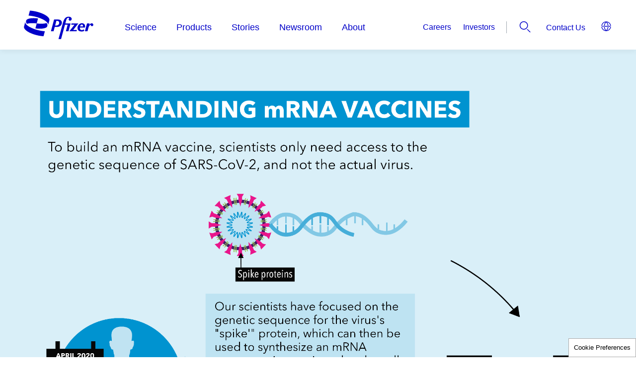

--- FILE ---
content_type: text/html; charset=UTF-8
request_url: https://www.pfizer.com/view-media/112816
body_size: 8313
content:

<!DOCTYPE html>
<html  lang="en" dir="ltr" prefix="og: https://ogp.me/ns#">
  <head>
  <link rel="apple-touch-icon" sizes="180x180" href="/profiles/pfecpfizercomus_profile/themes/pfecpfizercomus/favicons/apple-touch-icon.png">
  <link rel="icon" type="image/png" sizes="32x32" href="/profiles/pfecpfizercomus_profile/themes/pfecpfizercomus/favicons/favicon-32x32.png">
  <link rel="icon" type="image/png" sizes="16x16" href="/profiles/pfecpfizercomus_profile/themes/pfecpfizercomus/favicons/favicon-16x16.png">
  <link rel="manifest" href="/profiles/pfecpfizercomus_profile/themes/pfecpfizercomus/favicons/site.webmanifest" crossorigin="use-credentials">
  <link rel="mask-icon" href="/profiles/pfecpfizercomus_profile/themes/pfecpfizercomus/favicons/safari-pinned-tab.svg" color="#ffffff">
  <meta name="msapplication-TileColor" content="#ffffff">
  <meta name="theme-color" content="#ffffff">
  <link rel="icon" sizes="any" type="image/svg+xml" href="/profiles/pfecpfizercomus_profile/themes/pfecpfizercomus/favicons/pfizer-favicon.svg">
    <script>
      window.pfAnalyticsData={
      "pfPage":{
        "pageType":"Generic", // ex.: Webinar, Login, eSamples, 404 or Generic
        "primaryMessageCategory":"Pfizer", //come from RDM or hardcode to Pfizer
        "pageSource":"Pfizer", // ex.: Pfizer, 3rd party, come from RDM
        "contentOrigin":"Original", // NewsCred, come from RDM, or hardcode to Original
        "brand":"Pfizer", // Brand, or hardcode to Pfizer
        "GCMA-ID":"Pfizer" // The GCMA ID of the approve page, or hardcode to Pfizer
        }
      };
    </script>
    <meta charset="utf-8" />
<noscript><style>form.antibot * :not(.antibot-message) { display: none !important; }</style>
</noscript><link rel="canonical" href="https://www.pfizer.com/view-media/112816" />
<meta name="google" content="CG-UWeCG9rYC4thEQ_7YT_zEWdpJTC-n6Fih6IQAPmA, k2DKxymh-GfMg8DC34phIlL80K56BIcjM3Na4mn1Dy4" />
<meta name="Generator" content="Drupal 10 (https://www.drupal.org)" />
<meta name="MobileOptimized" content="width" />
<meta name="HandheldFriendly" content="true" />
<meta name="viewport" content="width=device-width, initial-scale=1.0" />
<link rel="preconnect" href="https://challenges.cloudflare.com" />
<meta name="facebook-domain-verification" content="h6s6x557ds77sw1ez5aceuj5ux3bxu" />
<link rel="icon" href="https://www.pfizer.com/sites/default/files/custom-favicon/favicon.ico.png" type="image/vnd.microsoft.icon" />
<link rel="preconnect" href="//cdn.pfizer.com/" crossorigin />
<link rel="preconnect" href="//assets.adobedtm.com/" crossorigin />

    <title>| Pfizer</title>
    <link rel="stylesheet" media="all" href="/sites/default/files/css/css_i1qFYQhkWr4wodanRdkdauj7C0GfYGqvvLKyLwwoRpc.css?delta=0&amp;language=en&amp;theme=pfecpfizercomus&amp;include=[base64]" />
<link rel="stylesheet" media="all" href="/sites/default/files/css/css_WXld4H7wxLKL0oR-slU-2Gi0VCU9v0qfyrgxCT93k7k.css?delta=1&amp;language=en&amp;theme=pfecpfizercomus&amp;include=[base64]" />
<link rel="stylesheet" media="print" href="/sites/default/files/css/css_hL1IMq8UNXAgEuO9w2gfRmGVbnzhFKRgYPJ-MesUnhw.css?delta=2&amp;language=en&amp;theme=pfecpfizercomus&amp;include=[base64]" />

    <script src="https://assets.adobedtm.com/22baa8e94be8/0023913bef9b/launch-d23e39f1f0b7.min.js" defer></script>
<script src="/modules/pfizer/pfizer_analytics/js/urlconfig.js?v=1.x" defer></script>

          <script type="text/javascript" defer="defer" src="/modules/contrib/seckit/js/seckit.frame_check.js"></script>
        <link type="text/css" rel="stylesheet" defer="defer" id="seckit-clickjacking-no-body" media="all" href="/modules/contrib/seckit/css/seckit.no_body.css" />
        <noscript>
        <link type="text/css" rel="stylesheet" defer="defer" id="seckit-clickjacking-noscript-tag" media="all" href="/modules/contrib/seckit/css/seckit.noscript_tag.css" />
        <div id="seckit-noscript-tag">
          Sorry, you need to enable JavaScript to visit this website.
        </div>
        </noscript></head>
  <body class="path-view-media">
    <a href="#main-content" class="visually-hidden focusable skip-link">
      Skip to main content
    </a>
     <div class="dialog-off-canvas-main-canvas" data-off-canvas-main-canvas><div class="wrapper"><header class="header"><div class="header__container"><div class="takeover-banner__close"></div><div class="grid-container"><div class="header__wrap"><a aria-label="pfizer corporate logo" href="/" rel="home" class="logo-wrap "><img class="header__logo" src="/profiles/pfecpfizercomus_profile/themes/pfecpfizercomus/public/assets/images/logo-blue.svg" alt="Pfizer logo"></a><div class="off-canvas-wrapper header__canvas-wrapper"><div class="off-canvas position-top is-closed header__popup" id="offCanvasOverlap" data-off-canvas data-transition="overlap" aria-hidden="false"><div class="main-menu"><h2 id="titleHeaderNav" style="display: none;" tabindex="-1" aria-hidden="true"></h2><ul class="vertical large-horizontal menu main-menu__list" data-responsive-menu="accordion large-dropdown" data-submenu-toggle="true" data-closing-time="50" data-multi-open="false"><li class="main-menu__item menu-item--expanded main-menu__item--level-1"><a href="/science" class="section-orange" data-drupal-link-system-path="node/453966">Science</a><ul class="menu vertical nested main-menu__nested"><div class="scroll-container"><li class="main-menu__item menu-item--expanded main-menu__item--level-2"><a href="#" class="click-prevent"><span class="menu__link-title">Clinical Trials</span></a><ul class="menu vertical nested main-menu__submenu"><li class="main-menu__item main-menu__item--level-3"><a href="/science/clinical-trials/guide" data-drupal-link-system-path="node/542791">Guide to Clinical Trials</a></li><li class="main-menu__item main-menu__item--level-3"><a href="/science/clinical-trials/children" data-drupal-link-system-path="node/542686">Clinical Trials in Children</a></li><li class="main-menu__item main-menu__item--level-3"><a href="/science/clinical-trials/data-and-results" data-drupal-link-system-path="node/542796">Data and Results</a></li><li class="main-menu__item main-menu__item--level-3"><a href="/science/clinical-trials/integrity-and-transparency" data-drupal-link-system-path="node/542736">Integrity and Transparency</a></li><li class="main-menu__item main-menu__item--level-3"><a href="/science/clinical-trials/diversity" data-drupal-link-system-path="node/542741">Diversity</a></li><li class="main-menu__item main-menu__item--level-3"><a href="/science/clinical-trials/plain-language-study-results-summaries" title="/science/clinical-trials/plain-language-study-results-summaries" data-drupal-link-system-path="node/535886">Plain Language Study Results </a></li><li class="main-menu__item main-menu__item--level-3"><a href="/science/clinical-trials/expanded-access" data-drupal-link-system-path="node/479506">Expanded Access &amp; Compassionate Use</a></li></ul></li><li class="main-menu__item main-menu__item--level-2"><a href="https://www.pfizerclinicaltrials.com/find-a-trial?cmp=7f98a514-640b-48fa-8228-6f68ef3bc84e&amp;ttype=BA" target="_blank" rel="noopener"><span class="menu__link-title">Find a Trial</span></a></li><li class="main-menu__item menu-item--expanded main-menu__item--level-2"><a href="#" class="click-prevent"><span class="menu__link-title">Areas of Focus</span></a><ul class="menu vertical nested main-menu__submenu"><li class="main-menu__item main-menu__item--level-3"><a href="/science/focus-areas/internal-medicine" data-drupal-link-system-path="node/542536">Internal Medicine</a></li><li class="main-menu__item main-menu__item--level-3"><a href="/science/focus-areas/immunology-inflammation" data-drupal-link-system-path="node/542526">Inflammation &amp; Immunology</a></li><li class="main-menu__item main-menu__item--level-3"><a href="/science/focus-areas/vaccines" data-drupal-link-system-path="node/542531">Vaccines</a></li><li class="main-menu__item main-menu__item--level-3"><a href="/science/focus-areas/oncology" data-drupal-link-system-path="node/542546">Oncology</a></li></ul></li><li class="main-menu__item menu-item--expanded main-menu__item--level-2"><a href="/science/disease-and-conditions-index" data-drupal-link-system-path="node/542256"><span class="menu__link-title">Diseases &amp; Conditions</span></a></li><li class="main-menu__item main-menu__item--level-2"><a href="/science/drug-product-pipeline" data-drupal-link-system-path="node/559802"><span class="menu__link-title">Product Pipeline</span></a></li><li class="main-menu__item menu-item--expanded main-menu__item--level-2"><a href="/science/centers" data-drupal-link-system-path="node/542786"><span class="menu__link-title">Research Sites</span></a></li></div></ul></li><li class="main-menu__item menu-item--expanded main-menu__item--level-1"><a href="/products" data-drupal-link-system-path="node/559483">Products</a><ul class="menu vertical nested main-menu__nested"><div class="scroll-container"><li class="main-menu__item menu-item--expanded main-menu__item--level-2"><a href="#" class="click-prevent"><span class="menu__link-title">How Drugs are Made</span></a><ul class="menu vertical nested main-menu__submenu"><li class="main-menu__item main-menu__item--level-3"><a href="/products/how-drugs-are-made/branded-versus-generics" data-drupal-link-system-path="node/542291">Branded vs. Generic</a></li><li class="main-menu__item main-menu__item--level-3"><a href="/products/how-drugs-are-made/biologics-and-biosimilars" data-drupal-link-system-path="node/452876">Biologics &amp; Biosimilars</a></li><li class="main-menu__item main-menu__item--level-3"><a href="/products/how-drugs-are-made/commitment-to-quality" data-drupal-link-system-path="node/542306">Commitment to Quality</a></li><li class="main-menu__item main-menu__item--level-3"><a href="/products/how-drugs-are-made/global-supply" data-drupal-link-system-path="node/528656">Global Supply</a></li><li class="main-menu__item main-menu__item--level-3"><a href="/products/how-drugs-are-made/manufacturing-sites" data-drupal-link-system-path="node/542311">Manufacturing Sites</a></li></ul></li><li class="main-menu__item menu-item--expanded main-menu__item--level-2"><a href="#" class="click-prevent"><span class="menu__link-title">Medicine Safety</span></a><ul class="menu vertical nested main-menu__submenu"><li class="main-menu__item main-menu__item--level-3"><a href="/products/medicine-safety/health-literacy" data-drupal-link-system-path="node/453386">Health Literacy</a></li><li class="main-menu__item main-menu__item--level-3"><a href="/products/medicine-safety/treatment-choices" data-drupal-link-system-path="node/453376">Treatment Choices</a></li><li class="main-menu__item main-menu__item--level-3"><a href="/products/medicine-safety/partnering-with-patients" data-drupal-link-system-path="node/453381">Partnering With Patients</a></li><li class="main-menu__item main-menu__item--level-3"><a href="/products/medicine-safety/tips" data-drupal-link-system-path="node/453391">Tips for Patients</a></li><li class="main-menu__item main-menu__item--level-3"><a href="/products/medicine-safety/reporting" data-drupal-link-system-path="node/542251">Reporting Adverse Events</a></li><li class="main-menu__item main-menu__item--level-3"><a href="/products/medicine-safety/counterfeiting" data-drupal-link-system-path="node/542831">Counterfeiting</a></li><li class="main-menu__item main-menu__item--level-3"><a href="/products/medicine-safety/data-sheets">Product Safety</a></li></ul></li><li class="main-menu__item main-menu__item--level-2"><a href="/products/product-list" data-drupal-link-system-path="node/542836"><span class="menu__link-title">Product List</span></a></li><li class="main-menu__item main-menu__item--level-2"><a href="/products/information" data-drupal-link-system-path="node/542381"><span class="menu__link-title">Product Contacts</span></a></li><li class="main-menu__item main-menu__item--level-2"><a href="https://www.pfizerforall.com/" rel="noopener"><span class="menu__link-title">PfizerForAll</span></a></li><li class="main-menu__item main-menu__item--level-2"><a href="https://www.pfizerpro.com" rel="noopener"><span class="menu__link-title">PfizerPro for Professionals</span></a></li><li class="main-menu__item main-menu__item--level-2"><a href="https://www.pfizerrxpathways.com" target="_blank" rel="noopener"><span class="menu__link-title">Patient Assistance Programs</span></a></li><li class="main-menu__item menu-item--expanded main-menu__item--level-2"><a href="#" class="click-prevent"><span class="menu__link-title">Distributors</span></a><ul class="menu vertical nested main-menu__submenu"><li class="main-menu__item main-menu__item--level-3"><a href="/products/medicine-distributors/pfizer">Pfizer Distributors</a></li></ul></li></div></ul></li><li class="main-menu__item menu-item--expanded main-menu__item--level-1"><a href="/stories" data-drupal-link-system-path="node/558307">Stories</a><ul class="menu vertical nested main-menu__nested"><div class="scroll-container"><li class="main-menu__item main-menu__item--level-2"><a href="/stories/articles" data-drupal-link-system-path="node/558306"><span class="menu__link-title">Articles</span></a></li><li class="main-menu__item main-menu__item--level-2"><a href="/stories/announcements" data-drupal-link-system-path="node/558305"><span class="menu__link-title">Announcements</span></a></li><li class="main-menu__item main-menu__item--level-2"><a href="/stories/behind-the-science" data-drupal-link-system-path="node/558304"><span class="menu__link-title">Behind the Science Features</span></a></li><li class="main-menu__item main-menu__item--level-2"><a href="/stories/podcasts" data-drupal-link-system-path="node/560101"><span class="menu__link-title">Podcasts</span></a></li><li class="main-menu__item main-menu__item--level-2"><a href="/stories#ebooks-section" data-drupal-link-system-path="node/558307"><span class="menu__link-title">eBooks</span></a></li></div></ul></li><li class="main-menu__item menu-item--expanded main-menu__item--level-1"><a href="/newsroom" data-drupal-link-system-path="node/558297">Newsroom</a><ul class="menu vertical nested main-menu__nested"><div class="scroll-container"><li class="main-menu__item main-menu__item--level-2"><a href="/newsroom/press-releases" data-drupal-link-system-path="node/558302"><span class="menu__link-title">Press Releases</span></a></li><li class="main-menu__item main-menu__item--level-2"><a href="/newsroom/media-assets" data-drupal-link-system-path="node/558301"><span class="menu__link-title">Media Asset Library</span></a></li><li class="main-menu__item main-menu__item--level-2"><a href="/newsroom/updates-and-statements" data-drupal-link-system-path="node/558300"><span class="menu__link-title">Updates and Statements</span></a></li><li class="main-menu__item main-menu__item--level-2"><a href="/newsroom/partnering-news" data-drupal-link-system-path="node/558299"><span class="menu__link-title">Partnering News</span></a></li><li class="main-menu__item main-menu__item--level-2"><a href="/newsroom/pfizer-media-relation" data-drupal-link-system-path="node/558298"><span class="menu__link-title">Media Contacts</span></a></li></div></ul></li><li class="main-menu__item menu-item--expanded main-menu__item--level-1"><a href="/about" data-drupal-link-system-path="node/453976">About</a><ul class="menu vertical nested main-menu__nested"><div class="scroll-container"><li class="main-menu__item menu-item--expanded main-menu__item--level-2"><a href="#" class="click-prevent"><span class="menu__link-title">People</span></a><ul class="menu vertical nested main-menu__submenu"><li class="main-menu__item main-menu__item--level-3"><a href="/about/people/executives" data-drupal-link-system-path="node/542346">Executives</a></li><li class="main-menu__item main-menu__item--level-3"><a href="/about/people/board-members" data-drupal-link-system-path="node/542366">Board Members</a></li><li class="main-menu__item main-menu__item--level-3"><a href="/about/people/scientists" data-drupal-link-system-path="node/542371">Scientists</a></li><li class="main-menu__item main-menu__item--level-3"><a href="/about/people/patients" data-drupal-link-system-path="node/557261">Patient Stories</a></li><li class="main-menu__item main-menu__item--level-3"><a href="/about/people/colleagues" data-drupal-link-system-path="node/558238">Colleague Stories</a></li></ul></li><li class="main-menu__item menu-item--expanded main-menu__item--level-2"><a href="#" class="click-prevent"><span class="menu__link-title">Responsibility</span></a><ul class="menu vertical nested main-menu__submenu"><li class="main-menu__item main-menu__item--level-3"><a href="/about/responsibility/compliance" data-drupal-link-system-path="node/542651">Ethics &amp; Compliance</a></li><li class="main-menu__item main-menu__item--level-3"><a href="/about/responsibility/responsible-business" data-drupal-link-system-path="node/560400">Responsible Business</a></li><li class="main-menu__item main-menu__item--level-3"><a href="/about/responsibility/patient-advocacy-engagement-putting-patients-first" title="Patient Advocacy &amp; Engagement" data-drupal-link-system-path="node/554091">Patient Advocacy &amp; Engagement</a></li><li class="main-menu__item main-menu__item--level-3"><a href="/about/responsibility/global-impact" data-drupal-link-system-path="node/542516">Global Impact</a></li><li class="main-menu__item main-menu__item--level-3"><a href="/about/responsibility/diversity-and-inclusion" data-drupal-link-system-path="node/542581">Diversity, Equity, and Inclusion</a></li><li class="main-menu__item main-menu__item--level-3"><a href="/about/responsibility/environmental-sustainability" data-drupal-link-system-path="node/542851">Environmental Sustainability</a></li><li class="main-menu__item main-menu__item--level-3"><a href="/about/responsibility/human-rights" data-drupal-link-system-path="node/452191">Human Rights</a></li><li class="main-menu__item main-menu__item--level-3"><a href="/about/responsibility/health-safety" data-drupal-link-system-path="node/543941">Health &amp; Safety</a></li><li class="main-menu__item main-menu__item--level-3"><a href="/about/responsibility/intellectual-property" data-drupal-link-system-path="node/542596">Intellectual Property</a></li><li class="main-menu__item main-menu__item--level-3"><a href="/about/responsibility/ehs-governance" data-drupal-link-system-path="node/544021">EHS Governance</a></li><li class="main-menu__item main-menu__item--level-3"><a href="/about/responsibility/misinformation" data-drupal-link-system-path="node/559350">Misinformation</a></li><li class="main-menu__item main-menu__item--level-3"><a href="/about/responsibility/antimicrobial-resistance" data-drupal-link-system-path="node/542541">Antimicrobial Resistance</a></li><li class="main-menu__item main-menu__item--level-3"><a href="/about/responsibility/animals-used-in-research" data-drupal-link-system-path="node/530511">Animals Used in Research</a></li><li class="main-menu__item main-menu__item--level-3"><a href="/about/responsibility/stem-cell-research" data-drupal-link-system-path="node/482081">Stem Cell Research Policy</a></li></ul></li><li class="main-menu__item menu-item--expanded main-menu__item--level-2"><a href="#" class="click-prevent"><span class="menu__link-title">Programs &amp; Policies</span></a><ul class="menu vertical nested main-menu__submenu"><li class="main-menu__item main-menu__item--level-3"><a href="/about/programs-policies/grants" data-drupal-link-system-path="node/542866">Grants</a></li><li class="main-menu__item main-menu__item--level-3"><a href="/about/programs-policies/political-partnerships" data-drupal-link-system-path="node/542871">Political Partnership</a></li><li class="main-menu__item main-menu__item--level-3"><a href="/about/programs-policies/working-with-healthcare-professionals" data-drupal-link-system-path="node/542876">Working with Healthcare Professionals</a></li><li class="main-menu__item main-menu__item--level-3"><a href="/about/programs-policies/prescription-pricing-and-value">Prescription Value &amp; Pricing</a></li><li class="main-menu__item main-menu__item--level-3"><a href="/about/programs-policies/privacy-principles" title="Privacy is a fundamental right" data-drupal-link-system-path="node/558882">Privacy Principles</a></li><li class="main-menu__item main-menu__item--level-3"><a href="/about/programs-policies/ready-for-cures" data-drupal-link-system-path="node/543856">Ready for Cures</a></li><li class="main-menu__item main-menu__item--level-3"><a href="/about/programs-policies/transparency-in-grants" data-drupal-link-system-path="node/481291">Transparency in Grants</a></li><li class="main-menu__item main-menu__item--level-3"><a href="/about/programs-policies/policy-positions" data-drupal-link-system-path="node/452251">Policy Positions</a></li></ul></li><li class="main-menu__item menu-item--expanded main-menu__item--level-2"><a href="/investors" data-drupal-link-system-path="node/481536"><span class="menu__link-title">Investors</span></a><ul class="menu vertical nested main-menu__submenu"><li class="main-menu__item main-menu__item--level-3"><a href="https://investors.pfizer.com/investors-overview/default.aspx" target="_blank" rel="noopener">Investors Overview</a></li><li class="main-menu__item main-menu__item--level-3"><a href="https://investors.pfizer.com/why-invest-our-story/default.aspx" target="_blank" rel="noopener">Why Invest</a></li><li class="main-menu__item main-menu__item--level-3"><a href="https://investors.pfizer.com/events-and-presentations/default.aspx" target="_blank" rel="noopener">Events &amp; Presentations</a></li><li class="main-menu__item main-menu__item--level-3"><a href="https://investors.pfizer.com/financials/quarterly-reports/default.aspx" target="_blank" rel="noopener">Financial Reports</a></li><li class="main-menu__item main-menu__item--level-3"><a href="https://investors.pfizer.com/investor-news/default.aspx" target="_blank" rel="noopener">Investor News</a></li><li class="main-menu__item main-menu__item--level-3"><a href="https://investors.pfizer.com/stock-information/historical-stock-chart-and-data/default.aspx" target="_blank" rel="noopener">Stock Information</a></li><li class="main-menu__item main-menu__item--level-3"><a href="https://investors.pfizer.com/shareholder-services/default.aspx" target="_blank" rel="noopener">Shareholder Services</a></li></ul></li><li class="main-menu__item menu-item--expanded main-menu__item--level-2"><a href="#" class="click-prevent"><span class="menu__link-title">Corporate Governance</span></a><ul class="menu vertical nested main-menu__submenu"><li class="main-menu__item main-menu__item--level-3"><a href="https://investors.pfizer.com/corporate-governance/default.aspx" target="_blank" rel="noopener">Corporate Governance Overview</a></li><li class="main-menu__item main-menu__item--level-3"><a href="https://investors.pfizer.com/corporate-governance/board-committees-and-charters/default.aspx" target="_blank" rel="noopener">Board Committees &amp; Charters</a></li><li class="main-menu__item main-menu__item--level-3"><a href="https://investors.pfizer.com/corporate-governance/the-pfizer-board-policies/default.aspx" rel="noopener">The Pfizer Board Policies</a></li><li class="main-menu__item main-menu__item--level-3"><a href="https://investors.pfizer.com/corporate-governance/corporate-governance-faqs/default.aspx" target="_blank" rel="noopener">Corporate Governance FAQs</a></li><li class="main-menu__item main-menu__item--level-3"><a href="https://investors.pfizer.com/corporate-governance/contact-our-directors/default.aspx" target="_blank" rel="noopener">Contact Our Directors</a></li></ul></li><li class="main-menu__item main-menu__item--level-2"><a href="/about/purpose" data-drupal-link-system-path="node/559339"><span class="menu__link-title">Purpose</span></a></li><li class="main-menu__item main-menu__item--level-2"><a href="/about/history" data-drupal-link-system-path="node/542341"><span class="menu__link-title">History</span></a></li><li class="main-menu__item main-menu__item--level-2"><a href="/about/careers" data-drupal-link-system-path="node/560458"><span class="menu__link-title">Careers</span></a></li><li class="main-menu__item menu-item--expanded main-menu__item--level-2"><a href="#" class="click-prevent"><span class="menu__link-title">Partners</span></a><ul class="menu vertical nested main-menu__submenu"><li class="main-menu__item main-menu__item--level-3"><a href="/about/partners">Research and Business Development Partnerships</a></li><li class="main-menu__item main-menu__item--level-3"><a href="/about/partners/venture-investments" data-drupal-link-system-path="node/453346">Venture Investments</a></li><li class="main-menu__item main-menu__item--level-3"><a href="/about/partners/B2B-and-suppliers" data-drupal-link-system-path="node/452606">Business to Business</a></li><li class="main-menu__item main-menu__item--level-3"><a href="/about/partners/pfizer-centreone" data-drupal-link-system-path="node/542411">Pfizer CentreOne</a></li><li class="main-menu__item main-menu__item--level-3"><a href="/about/partners/pfizer-ignite" data-drupal-link-system-path="node/559195">Pfizer Ignite</a></li><li class="main-menu__item main-menu__item--level-3"><a href="/about/partners/submit-your-opportunities" data-drupal-link-system-path="node/542911">Submit Your Opportunities</a></li></ul></li></div></ul></li></ul></div><div class="main-menu__overlay"></div><nav class="header-menu" aria-label="header-menu"><div class="footer-menu"><a href="http://investors.pfizer.com" title="Investors"  rel="noopener" >
    Investors
  </a><a href="/newsroom" title="Media" >
    Media
  </a><a href="/about/careers" title="Careers" >
    Careers
  </a><a href="/about/partners" title="Partners" >
    Partners
  </a></div><div class="hide-for-large"><div id="block-pfecpfizercomus-headercontactusmenublock"><a href="/contact" title="Contact Us" >
		Contact Us
	</a></div></div></nav><div class="language-switcher hide-for-large"><div id="block-pfecpfizercomus-countrypicker"><pfizer-country-picker
  get-api="https://cdn.pfizer.com/pfizercom/region-selection.json"
  header-text="Current Location and Language"
  country="us"
  language="en"
  show-country-name="true"
  show-on-click="false"
 ></pfizer-country-picker></div></div></div></div><div class="header__search-lang-wrap"><div class="secondary-navigation show-for-large"><div id="block-pfecpfizercomus-headersecondarymenublock"><ul><li><a href="/about/careers" title="Careers" >Careers</a></li><li><a href="https://investors.pfizer.com/" title="Investors"  rel="noopener" >Investors</a></li></ul></div></div><button class="header__search hide-element-text" data-toggle="offCanvasSearch" aria-expanded="false" aria-controls="offCanvasSearch"><svg viewBox="0 0 100 100" class="icon"><use xlink:href="/profiles/pfecpfizercomus_profile/themes/pfecpfizercomus/public/assets/sprites/symbol/svg/sprite.symbol.svg#search"></use></svg>
                Search
              </button><nav class="header-menu show-for-large" aria-label="header-menu"><div id="block-pfecpfizercomus-headercontactusmenublock"><a href="/contact" title="Contact Us" >
		Contact Us
	</a></div></nav><div class="show-for-large"><div id="block-pfecpfizercomus-countrypicker-desktop"><pfizer-country-picker
  get-api="https://cdn.pfizer.com/pfizercom/region-selection.json"
  header-text="Current Location and Language"
  country="us"
  language="en"
  show-country-name="false"
  show-on-click="true"
 ></pfizer-country-picker></div></div></div><button type="button" class="hamburger button hide-element-text" data-toggle="offCanvasOverlap" aria-expanded="false" aria-controls="offCanvasOverlap" aria-label="Hamburger"><span class="hamburger__line hamburger_line-1"></span><span class="hamburger__line hamburger_line-2"></span><span class="hamburger__line hamburger_line-3"></span></button></div><div class="off-canvas-wrapper"><div class="search-overlay"></div><div class="off-canvas position-top is-closed header__popup-aside offCanvasSearch" id="offCanvasSearch" data-off-canvas data-transition="overlap" aria-hidden="false"><div class="header__popup-inner search-wrap"><div class="header__popup-content grid-container"><div class="scroll-container"><div class="header-search"><div class="views-element-container" id="block-pfecpfizercomus-views-block-site-search-default-search">
  
    
        <div>

<div class="js-view-dom-id-0f8e146a995da18b8bc32f99fbd17cb13f217baeae7f8851467525da7dfc9c38 default-site-search">
   <div class="exposed-filter">
      <form class="views-exposed-form bef-exposed-form" data-bef-auto-submit-full-form="" data-bef-auto-submit="" data-bef-auto-submit-delay="500" data-drupal-selector="views-exposed-form-site-search-default-search" action="/view-media/112816" method="get" id="views-exposed-form-site-search-default-search" accept-charset="UTF-8">
  <div class="js-form-item form-item js-form-type-date form-item-changed-after js-form-item-changed-after">
      <label for="edit-changed-after">Changed</label>
        <input data-bef-auto-submit-exclude="" class="bef-datepicker form-date" autocomplete="off" data-drupal-selector="edit-changed-after" type="date" id="edit-changed-after" name="changed_after" value="" size="30" />

        </div>
<div class="js-form-item form-item js-form-type-date form-item-changed-before js-form-item-changed-before">
      <label for="edit-changed-before">Changed</label>
        <input data-bef-auto-submit-exclude="" class="bef-datepicker form-date" autocomplete="off" data-drupal-selector="edit-changed-before" type="date" id="edit-changed-before" name="changed_before" value="" size="30" />

        </div>
<div class="search__form medium-7 lmedium-6"><div class="js-form-item form-item js-form-type-search-api-autocomplete form-item-search-api-fulltext js-form-item-search-api-fulltext form-no-label">
      <label for="edit-search-api-fulltext" class="visually-hidden">How can we help you?</label>
        <input placeholder="How can we help you?" data-bef-auto-submit-exclude="" data-drupal-selector="edit-search-api-fulltext" data-search-api-autocomplete-search="site_search" class="form-autocomplete form-text" data-autocomplete-path="/search_api_autocomplete/site_search?display=default_search&amp;&amp;filter=search_api_fulltext" data-msg-maxlength="How can we help you? field has a maximum length of 128." type="text" id="edit-search-api-fulltext" name="search_api_fulltext" value="" size="30" maxlength="128" />
<div id="predict-search-suggestion"></div>

        </div>
<div data-drupal-selector="edit-input-wrappers"></div>
<div data-drupal-selector="edit-actions" class="form-actions js-form-wrapper form-wrapper" id="edit-actions"><div class="btn btn--primary btn--round disabled">
  <input data-bef-auto-submit-click="" data-twig-suggestion="site_search_input" data-drupal-selector="edit-submit-site-search" type="submit" id="edit-submit-site-search" value="Apply" class="button js-form-submit form-submit" />
    <svg viewBox="0 0 100 100" class="icon">
    <use xlink:href="/profiles/pfecpfizercomus_profile/themes/pfecpfizercomus/public/assets/sprites/symbol/svg/sprite.symbol.svg#arrow-right"></use>
  </svg>
</div>
</div>
</div><div class="result-counter hidden"><b>0</b> search results for</div><div class="grid-x"><div class="cell small-12 medium-6"><div class="suggestions-list-container autocomplete-wrapper" data-drupal-selector="edit-autocomplete-wrapper"><div class="description hide" data-drupal-selector="edit-description">Suggestions within Pfizer.com</div>
</div>
</div></div>

</form>

   </div>
   <div class="filter-result-wrapper">
               </div>
   </div>
</div>

  </div>
</div></div><button class="header__close" data-toggle="offCanvasSearch" aria-controls="offCanvasSearch"><svg viewBox="0 0 100 100" class="icon"><use xlink:href="/profiles/pfecpfizercomus_profile/themes/pfecpfizercomus/public/assets/sprites/symbol/svg/sprite.symbol.svg#close"></use></svg><span class="hide-element-text">
                    Header close
                  </span></button></div></div></div></div><div class="off-canvas-wrapper"><div class="off-canvas position-top is-closed header__popup-aside offCanvasLanguage" id="offCanvasLanguage" data-off-canvas data-transition="overlap" aria-hidden="false"><div class="header__popup-inner"><div class="header__popup-content grid-container"><button class="header__close" data-toggle="offCanvasLanguage" aria-controls="offCanvasLanguage"><svg viewBox="0 0 100 100" class="icon"><use xlink:href="/profiles/pfecpfizercomus_profile/themes/pfecpfizercomus/public/assets/sprites/symbol/svg/sprite.symbol.svg#close"></use></svg><span class="hide-element-text">
                    Header close
                  </span></button></div></div></div></div></div></div></header><main id="main-content" class="main"><div data-drupal-messages-fallback class="hidden"></div><picture><source srcset="https://cdn.pfizer.com/pfizercom/2022-10/PFIZER-MRNA_Vaccine-COVID_Infographic_final%20%281%29.png?VersionId=PwvN6GsBobUOnENlIN0pfF0_m6On08Yw"><img src="https://cdn.pfizer.com/pfizercom/2022-10/PFIZER-MRNA_Vaccine-COVID_Infographic_final%20%281%29.png?VersionId=PwvN6GsBobUOnENlIN0pfF0_m6On08Yw" width="" height="auto" alt="" loading="eager"></picture></main><footer class="footer"><div class="footer__main"><div class="grid-container"><div class="grid-x grid-padding-x"><div class="cell medium-3"><a class="footer__logo" href="/" rel="home"><img src="/profiles/pfecpfizercomus_profile/themes/pfecpfizercomus/public/assets/images/logo-blue.svg" alt="Pfizer: One of the world’s premier biopharmaceutical companies" class="img-fluid" loading="eager"/></a></div><div class="cell medium-3"><nav aria-label="first-column-footer-menu"><ul class="footer_menu footer__menu footer__menu--large"><li class="menu-item"><h6><a href="http://investors.pfizer.com" title="Investors"  rel="noopener" >
              Investors
            </a></h6></li><li class="menu-item"><h6><a href="/newsroom" title="Media" >
              Media
            </a></h6></li><li class="menu-item"><h6><a href="/about/careers" title="Careers" >
              Careers
            </a></h6></li><li class="menu-item"><h6><a href="/about/partners" title="Partners" >
              Partners
            </a></h6></li></ul></nav></div><div class="cell medium-3"><nav aria-label="second-column-footer-menu"><ul class="footer__menu"><li class="menu-item"><a href="https://www.pfizerforall.com/" title="PfizerForAll"  rel="noopener" >
            PfizerForAll
          </a></li><li class="menu-item"><a href="https://www.pfizerpro.com" title="Healthcare Professionals"  rel="noopener" >
            Healthcare Professionals
          </a></li><li class="menu-item"><a href="/about/health-policies/grants" title="Grant Seekers" >
            Grant Seekers
          </a></li><li class="menu-item"><a href="/about/partners/B2B-and-suppliers" title="Business to Business" >
            Business to Business
          </a></li></ul></nav></div><div class="cell medium-3"><nav aria-label="third-column-footer-menu"><ul class="footer_menu footer__menu footer__menu"><li class="menu-item"><a href="/privacy" title="Privacy Statement" >
            Privacy Statement
          </a></li><li class="menu-item"><a href="/accessibility" title="Accessibility Statement" >
            Accessibility Statement
          </a></li><li class="menu-item"><a href="/terms" title="Terms of Use" >
            Terms of Use
          </a></li><li class="menu-item"><a href="/contact" title="Contact Us" >
            Contact Us
          </a></li></ul></nav></div><div id="block-pfecpfizercomus-glossarydetails">
  
    
        <div class="glossary-details-container">
  <div class="accordion-wrapper">
    <div class="glossary-title-block">
      <button class="close-glossary">Close</button>
      <h3 class="glossary-title">Glossary</h3>
    </div>
    <div class="glossary-details-accordion">
      <div class="accordion-container">
              </div>
    </div>
  </div>
</div>

  </div>
</div></div></div><div class="grid-container"><div class="divider"></div></div><div class="grid-container"><div class="footer__bar"><div id="block-pfecpfizercomus-countrypicker-2"><pfizer-country-picker
  get-api="https://cdn.pfizer.com/pfizercom/region-selection.json"
  header-text="Current Location and Language"
  country="us"
  language="en"
  show-country-name="true"
  show-on-click="true"
 ></pfizer-country-picker></div><ul class="footer__toolbox footer-copyright-text"><li><p>© 2026 Pfizer Inc. All rights reserved</p></li></ul><div class="footer-sub-text"><p>This information—including product information—is intended only for residents of the United States.</p><p>The products discussed herein may have different labeling in different countries.</p><p>&nbsp;</p></div><div id="block-pfecpfizercomus-footersocialmenublock"><div class="footer__socials"><ul class="socials"><li><a href="https://twitter.com/Pfizer" class="social-icon" data-title="Twitter" aria-label="Twitter"  rel="noopener" ><svg viewBox="-8 -6 80 100" class="icon"><use xlink:href="/profiles/pfecpfizercomus_profile/themes/pfecpfizercomus/public/assets/sprites/symbol/svg/sprite.symbol.svg#twitter"></use></svg><span class="element-text-display-none">Twitter</span></a></li><li><a href="https://www.facebook.com/Pfizer" class="social-icon" data-title="Facebook" aria-label="Facebook"  rel="noopener" ><svg viewBox="-8 -6 80 100" class="icon"><use xlink:href="/profiles/pfecpfizercomus_profile/themes/pfecpfizercomus/public/assets/sprites/symbol/svg/sprite.symbol.svg#facebook"></use></svg><span class="element-text-display-none">Facebook</span></a></li><li><a href="https://www.linkedin.com/company/pfizer" class="social-icon" data-title="Linked In" aria-label="Linked In"  rel="noopener" ><svg viewBox="-12 -4 80 100" class="icon"><use xlink:href="/profiles/pfecpfizercomus_profile/themes/pfecpfizercomus/public/assets/sprites/symbol/svg/sprite.symbol.svg#linkedin"></use></svg><span class="element-text-display-none">Linked In</span></a></li><li><a href="https://www.instagram.com/pfizerinc/" class="social-icon" data-title="Instagram" aria-label="Instagram"  rel="noopener" ><svg viewBox="-8 -6 80 100" class="icon"><use xlink:href="/profiles/pfecpfizercomus_profile/themes/pfecpfizercomus/public/assets/sprites/symbol/svg/sprite.symbol.svg#instagram"></use></svg><span class="element-text-display-none">Instagram</span></a></li><li><a href="https://www.youtube.com/Pfizer" class="social-icon" data-title="Youtube" aria-label="Youtube"  rel="noopener" ><svg viewBox="-9 -6 90 100" class="icon"><use xlink:href="/profiles/pfecpfizercomus_profile/themes/pfecpfizercomus/public/assets/sprites/symbol/svg/sprite.symbol.svg#youtube"></use></svg><span class="element-text-display-none">Youtube</span></a></li></ul></div></div></div></div></footer></div></div>
<style>@media screen and (min-width: 1240px) { #pfizercom-header .region-navigation #block-pfcorporate-base-main-menu { padding: 3px 0 0 58px !important; } }
#pfizercom-header .region-navigation #block-pfcorporate-base-main-menu .navbar-nav .dropdown a { text-transform: none !important; }
@media screen and (min-width: 960px) and (max-width: 1239px) { #pfizercom-header .region-navigation #block-pfcorporate-base-main-menu { padding: 3px 0 0 80px !important; } }
.related-stories { opacity:1;}
.layout-bg-bg-container .strip-paragraph--layout img { width: 100% !important; object-fit: cover !important;}
.layout-bg-bg-container .strip-block-wapper, .layout-bg-bg-container .inner-container { margin: 0px; }</style>    <script type="application/json" data-drupal-selector="drupal-settings-json">{"path":{"baseUrl":"\/","pathPrefix":"","currentPath":"view-media\/112816","currentPathIsAdmin":false,"isFront":false,"currentLanguage":"en"},"pluralDelimiter":"\u0003","suppressDeprecationErrors":true,"ajaxPageState":{"libraries":"[base64]","theme":"pfecpfizercomus","theme_token":null},"ajaxTrustedUrl":{"\/view-media\/112816":true},"clientside_validation_jquery":{"validate_all_ajax_forms":2,"force_validate_on_blur":false,"force_html5_validation":false,"messages":{"required":"This field is required.","remote":"Please fix this field.","email":"Please enter a valid email address.","url":"Please enter a valid URL.","date":"Please enter a valid date.","dateISO":"Please enter a valid date (ISO).","number":"Please enter a valid number.","digits":"Please enter only digits.","equalTo":"Please enter the same value again.","maxlength":"Please enter no more than {0} characters.","minlength":"Please enter at least {0} characters.","rangelength":"Please enter a value between {0} and {1} characters long.","range":"Please enter a value between {0} and {1}.","max":"Please enter a value less than or equal to {0}.","min":"Please enter a value greater than or equal to {0}.","step":"Please enter a multiple of {0}."}},"page_title":null,"data":{"extlink":{"extTarget":true,"extTargetNoOverride":false,"extNofollow":false,"extNoreferrer":false,"extFollowNoOverride":false,"extClass":"ext","extLabel":"extlink label","extImgClass":false,"extSubdomains":true,"extExclude":"(((pfizer|youtube|addthis|covidvaccinestudy|pfizercareers|pfizerforall|pfizermedical|pfizeroncologytogether|pfizerpro|phahelps|pfizerhelpfulanswers|pfizerupdate|pfizerrxpathways|pfizermedicalinformationng|inquimed|gethealthystayhealthy|pmiform|pfizer.pharmecology|pfe-pfizercom-prod.s3.amazonaws|pfe-pfizercom-d8-dev.s3.amazonaws|pfe-pfizercom-d8-prod.s3.amazonaws|cdn.pfizer|cdn-dev.pfizer|pfizerclinicaltrials|pfizerretailstore.mypromomall|zn0grp1znmntsoslu-pfizercom.siteintercept.qualtrics|qualtrics|siteintercept.qualtrics|zn3yfbru39sr5tbfe-pfizercom.siteintercept.qualtrics|s.qualtrics|pfizermedicalinformationafrica|pfizermedicalinformationgulf|pfizer.wd1.myworkdayjobs|pfizer14.wd2.myworkdayjobs-impl|pfizerclinicaltrialalumni)\\.com)|((pfizermedinfo\\..)|(pfizermedicalinformation\\..)|(pfizerpro\\..)|(misubmission\\..)|(inquimed\\..)|(youtu\\..)|(pfizer\\.co\\.kr)|(pfizermedical\\..)|(pfizermedical\\.com\\.patient)|(players\\.brightcove\\.net)|(bcove\\.video)))","extInclude":"(talkpoint\\.com)","extCssExclude":".views-field-field-non-pfizer-products-2, .external-exempt-link","extCssExplicit":"","extAlert":true,"extAlertText":"You are now leaving www.pfizer.com. Links to sites outside of Pfizer are provided as a resource to the viewer. Pfizer accepts no responsibility for the content of linked sites.","mailtoClass":"mailto","mailtoLabel":"(link sends email)","extUseFontAwesome":false,"extIconPlacement":"append","extFaLinkClasses":"fa fa-external-link","extFaMailtoClasses":"fa fa-envelope-o","whitelistedDomains":[]}},"csp":{"nonce":"uTrmlEEvdh_siFO4drFLbw"},"glossary":{"data":"[]","excluded_elements":"[\u0022a\u0022,\u0022button\u0022]","excluded_classes":"[\u0022header\u0022,\u0022footer\u0022,\u0022glossary-popup\u0022,\u0022cdp-corp-link-l-s\u0022,\u0022webform-submission-contact-us-form\u0022,\u0022glossary-wrap\u0022,\u0022messages__wrapper\u0022,\u0022filter-type\u0022,\u0022quick-tab-container\u0022,\u0022pipeline-infographic\u0022,\u0022product-list__results-description\u0022]"},"views":{"ajax_path":"\/views\/ajax","ajaxViews":{"views_dom_id:0f8e146a995da18b8bc32f99fbd17cb13f217baeae7f8851467525da7dfc9c38":{"view_name":"site_search","view_display_id":"default_search","view_args":"","view_path":"\/view-media\/112816","view_base_path":null,"view_dom_id":"0f8e146a995da18b8bc32f99fbd17cb13f217baeae7f8851467525da7dfc9c38","pager_element":0}}},"search_api_autocomplete":{"site_search":{"auto_submit":true}},"better_exposed_filters":{"datepicker":true,"datepicker_options":[]},"user":{"uid":0,"permissionsHash":"523d91e1ddf7166bea5ce9321be469d810dedbcbdd813450d4c163cd004f1d4d"}}</script>
<script src="/sites/default/files/js/js_bTDElRqB7mBdTV5JRSFtlejg4Nbw4Mt7WOgxfIf0lsw.js?scope=footer&amp;delta=0&amp;language=en&amp;theme=pfecpfizercomus&amp;include=[base64]"></script>
<script src="https://cdn.jsdelivr.net/npm/jquery-validation@1.19.3/dist/jquery.validate.min.js"></script>
<script src="/sites/default/files/js/js_OaxMRlRAh3CruhsEiyZalHDZkt4VZcKEMEGHzaRc0pM.js?scope=footer&amp;delta=2&amp;language=en&amp;theme=pfecpfizercomus&amp;include=[base64]"></script>
<script src="//cdn-v3.conductrics.com/ac-fAklXdWcPi/v3/agent-api/js/f-OZdNwLEeFD/dt-KMcFZ8tDyqfL1rUZS7jxuZZj2HQK3l?apikey=api-BBVMJySjXBhVratrxyse" defer></script>
<script src="/profiles/pfecpfizercomus_profile/modules/pfizer_corporate_base/modules/pfizer_corporate_block_types/pfizer_corporate_country_picker/js/pfizer-country-picker.esm.js?v=1.x" type="module" crossorigin weight="100" async></script>
<script src="/sites/default/files/js/js_3L8CvPnqDiTmkFsOceBazsBzHct2m_tPECFr_bP_jkU.js?scope=footer&amp;delta=5&amp;language=en&amp;theme=pfecpfizercomus&amp;include=[base64]"></script>

      <div class="throbber-container"></div>
      <div class="add-glossary">
        
      </div>
  </body>
</html>


--- FILE ---
content_type: text/css
request_url: https://www.pfizer.com/sites/default/files/css/css_WXld4H7wxLKL0oR-slU-2Gi0VCU9v0qfyrgxCT93k7k.css?delta=1&language=en&theme=pfecpfizercomus&include=eJx1T0GSwzAI-5BTP8njOCRlSgwDuK339es27Sm7F0ZCGiFmcAdN8BQ2WNKKNKjFDSpopgBPJ6y3uGiTTJcPDbJCkRV_QAvvzeLK_EopLF1xu3rCurLu2ZHrybwRz5km8z6ytpN84JGlwpodBmrVtSfBchvCTFzODQyH0yBruYY_EqpD9bSAEPfozDRnnbC82x3mZs57ao6EjmDx9ScsWCdhafK1je5mWXv8gnDcTFkw5eY82giBQ_xnH6ybwx7nbBDuCA-L73nZeWkEvysOoRI
body_size: 30026
content:
/* @license GPL-2.0-or-later https://www.drupal.org/licensing/faq */
.pb-0x{padding-bottom:0;}.grid-container{padding-right:0.625rem;padding-left:0.625rem;max-width:76.5rem;margin-left:auto;margin-right:auto;}@media print,screen and (min-width:45em){.grid-container{padding-right:0.75rem;padding-left:0.75rem;}}.grid-container.fluid{padding-right:0.625rem;padding-left:0.625rem;max-width:100%;margin-left:auto;margin-right:auto;}@media print,screen and (min-width:45em){.grid-container.fluid{padding-right:0.75rem;padding-left:0.75rem;}}.grid-container.full{padding-right:0;padding-left:0;max-width:100%;margin-left:auto;margin-right:auto;}.grid-x{display:-webkit-box;display:-ms-flexbox;display:flex;-webkit-box-orient:horizontal;-webkit-box-direction:normal;-ms-flex-flow:row wrap;flex-flow:row wrap;}.cell{-webkit-box-flex:0;-ms-flex:0 0 auto;flex:0 0 auto;min-height:0px;min-width:0px;width:100%;}.cell.auto{-webkit-box-flex:1;-ms-flex:1 1 0px;flex:1 1 0px;}.cell.shrink{-webkit-box-flex:0;-ms-flex:0 0 auto;flex:0 0 auto;}.grid-x > .auto{width:auto;}.grid-x > .shrink{width:auto;}.grid-x > .small-12{-ms-flex-preferred-size:auto;flex-basis:auto;}@media print,screen and (min-width:45em){.grid-x > .medium-2,.grid-x > .medium-3,.grid-x > .medium-4,.grid-x > .medium-5,.grid-x > .medium-6,.grid-x > .medium-7,.grid-x > .medium-8,.grid-x > .medium-9,.grid-x > .medium-12{-ms-flex-preferred-size:auto;flex-basis:auto;}}@media print,screen and (min-width:64em){.grid-x > .lmedium-2,.grid-x > .lmedium-3,.grid-x > .lmedium-4,.grid-x > .lmedium-5,.grid-x > .lmedium-6,.grid-x > .lmedium-7,.grid-x > .lmedium-9,.grid-x > .lmedium-10,.grid-x > .lmedium-12{-ms-flex-preferred-size:auto;flex-basis:auto;}}@media print,screen and (min-width:80em){.grid-x > .large-1,.grid-x > .large-2,.grid-x > .large-3,.grid-x > .large-4,.grid-x > .large-5,.grid-x > .large-6,.grid-x > .large-7,.grid-x > .large-8,.grid-x > .large-9,.grid-x > .large-10,.grid-x > .large-12{-ms-flex-preferred-size:auto;flex-basis:auto;}}.grid-x > .small-12{-webkit-box-flex:0;-ms-flex:0 0 auto;flex:0 0 auto;}.grid-x > .small-12{width:100%;}@media print,screen and (min-width:45em){.grid-x > .medium-auto{-webkit-box-flex:1;-ms-flex:1 1 0px;flex:1 1 0px;width:auto;}.grid-x > .medium-2,.grid-x > .medium-3,.grid-x > .medium-4,.grid-x > .medium-5,.grid-x > .medium-6,.grid-x > .medium-7,.grid-x > .medium-8,.grid-x > .medium-9,.grid-x > .medium-12{-webkit-box-flex:0;-ms-flex:0 0 auto;flex:0 0 auto;}.grid-x > .medium-2{width:16.66667%;}.grid-x > .medium-3{width:25%;}.grid-x > .medium-4{width:33.33333%;}.grid-x > .medium-5{width:41.66667%;}.grid-x > .medium-6{width:50%;}.grid-x > .medium-7{width:58.33333%;}.grid-x > .medium-8{width:66.66667%;}.grid-x > .medium-9{width:75%;}.grid-x > .medium-12{width:100%;}}@media print,screen and (min-width:64em){.grid-x > .lmedium-2,.grid-x > .lmedium-3,.grid-x > .lmedium-4,.grid-x > .lmedium-5,.grid-x > .lmedium-6,.grid-x > .lmedium-7,.grid-x > .lmedium-9,.grid-x > .lmedium-10,.grid-x > .lmedium-12{-webkit-box-flex:0;-ms-flex:0 0 auto;flex:0 0 auto;}.grid-x > .lmedium-2{width:16.66667%;}.grid-x > .lmedium-3{width:25%;}.grid-x > .lmedium-4{width:33.33333%;}.grid-x > .lmedium-5{width:41.66667%;}.grid-x > .lmedium-6{width:50%;}.grid-x > .lmedium-7{width:58.33333%;}.grid-x > .lmedium-9{width:75%;}.grid-x > .lmedium-10{width:83.33333%;}.grid-x > .lmedium-12{width:100%;}}@media print,screen and (min-width:80em){.grid-x > .large-1,.grid-x > .large-2,.grid-x > .large-3,.grid-x > .large-4,.grid-x > .large-5,.grid-x > .large-6,.grid-x > .large-7,.grid-x > .large-8,.grid-x > .large-9,.grid-x > .large-10,.grid-x > .large-12{-webkit-box-flex:0;-ms-flex:0 0 auto;flex:0 0 auto;}.grid-x > .large-1{width:8.33333%;}.grid-x > .large-2{width:16.66667%;}.grid-x > .large-3{width:25%;}.grid-x > .large-4{width:33.33333%;}.grid-x > .large-5{width:41.66667%;}.grid-x > .large-6{width:50%;}.grid-x > .large-7{width:58.33333%;}.grid-x > .large-8{width:66.66667%;}.grid-x > .large-9{width:75%;}.grid-x > .large-10{width:83.33333%;}.grid-x > .large-12{width:100%;}}.grid-padding-x .grid-padding-x{margin-right:-0.625rem;margin-left:-0.625rem;}@media print,screen and (min-width:45em){.grid-padding-x .grid-padding-x{margin-right:-0.75rem;margin-left:-0.75rem;}}.grid-container:not(.full) > .grid-padding-x{margin-right:-0.625rem;margin-left:-0.625rem;}@media print,screen and (min-width:45em){.grid-container:not(.full) > .grid-padding-x{margin-right:-0.75rem;margin-left:-0.75rem;}}.grid-padding-x > .cell{padding-right:0.625rem;padding-left:0.625rem;}@media print,screen and (min-width:45em){.grid-padding-x > .cell{padding-right:0.75rem;padding-left:0.75rem;}}@media print,screen and (min-width:45em){.medium-offset-0{margin-left:0%;}.medium-offset-1{margin-left:8.33333%;}.medium-offset-2{margin-left:16.66667%;}.medium-offset-4{margin-left:33.33333%;}}@media print,screen and (min-width:64em){.lmedium-offset-0{margin-left:0%;}.lmedium-offset-1{margin-left:8.33333%;}.lmedium-offset-2{margin-left:16.66667%;}}@media print,screen and (min-width:80em){.large-offset-1{margin-left:8.33333%;}}.grid-y{display:-webkit-box;display:-ms-flexbox;display:flex;-webkit-box-orient:vertical;-webkit-box-direction:normal;-ms-flex-flow:column nowrap;flex-flow:column nowrap;}.grid-y > .cell{height:auto;max-height:none;}.grid-y > .auto{height:auto;}.grid-y > .shrink{height:auto;}.grid-y > .small-12{-ms-flex-preferred-size:auto;flex-basis:auto;}@media print,screen and (min-width:45em){.grid-y > .medium-2,.grid-y > .medium-3,.grid-y > .medium-4,.grid-y > .medium-5,.grid-y > .medium-6,.grid-y > .medium-7,.grid-y > .medium-8,.grid-y > .medium-9,.grid-y > .medium-12{-ms-flex-preferred-size:auto;flex-basis:auto;}}@media print,screen and (min-width:64em){.grid-y > .lmedium-2,.grid-y > .lmedium-3,.grid-y > .lmedium-4,.grid-y > .lmedium-5,.grid-y > .lmedium-6,.grid-y > .lmedium-7,.grid-y > .lmedium-9,.grid-y > .lmedium-10,.grid-y > .lmedium-12{-ms-flex-preferred-size:auto;flex-basis:auto;}}@media print,screen and (min-width:80em){.grid-y > .large-1,.grid-y > .large-2,.grid-y > .large-3,.grid-y > .large-4,.grid-y > .large-5,.grid-y > .large-6,.grid-y > .large-7,.grid-y > .large-8,.grid-y > .large-9,.grid-y > .large-10,.grid-y > .large-12{-ms-flex-preferred-size:auto;flex-basis:auto;}}.grid-y > .small-12{-webkit-box-flex:0;-ms-flex:0 0 auto;flex:0 0 auto;}.grid-y > .small-12{height:100%;}@media print,screen and (min-width:45em){.grid-y > .medium-auto{-webkit-box-flex:1;-ms-flex:1 1 0px;flex:1 1 0px;height:auto;}.grid-y > .medium-2,.grid-y > .medium-3,.grid-y > .medium-4,.grid-y > .medium-5,.grid-y > .medium-6,.grid-y > .medium-7,.grid-y > .medium-8,.grid-y > .medium-9,.grid-y > .medium-12{-webkit-box-flex:0;-ms-flex:0 0 auto;flex:0 0 auto;}.grid-y > .medium-2{height:16.66667%;}.grid-y > .medium-3{height:25%;}.grid-y > .medium-4{height:33.33333%;}.grid-y > .medium-5{height:41.66667%;}.grid-y > .medium-6{height:50%;}.grid-y > .medium-7{height:58.33333%;}.grid-y > .medium-8{height:66.66667%;}.grid-y > .medium-9{height:75%;}.grid-y > .medium-12{height:100%;}}@media print,screen and (min-width:64em){.grid-y > .lmedium-2,.grid-y > .lmedium-3,.grid-y > .lmedium-4,.grid-y > .lmedium-5,.grid-y > .lmedium-6,.grid-y > .lmedium-7,.grid-y > .lmedium-9,.grid-y > .lmedium-10,.grid-y > .lmedium-12{-webkit-box-flex:0;-ms-flex:0 0 auto;flex:0 0 auto;}.grid-y > .lmedium-2{height:16.66667%;}.grid-y > .lmedium-3{height:25%;}.grid-y > .lmedium-4{height:33.33333%;}.grid-y > .lmedium-5{height:41.66667%;}.grid-y > .lmedium-6{height:50%;}.grid-y > .lmedium-7{height:58.33333%;}.grid-y > .lmedium-9{height:75%;}.grid-y > .lmedium-10{height:83.33333%;}.grid-y > .lmedium-12{height:100%;}}@media print,screen and (min-width:80em){.grid-y > .large-1,.grid-y > .large-2,.grid-y > .large-3,.grid-y > .large-4,.grid-y > .large-5,.grid-y > .large-6,.grid-y > .large-7,.grid-y > .large-8,.grid-y > .large-9,.grid-y > .large-10,.grid-y > .large-12{-webkit-box-flex:0;-ms-flex:0 0 auto;flex:0 0 auto;}.grid-y > .large-1{height:8.33333%;}.grid-y > .large-2{height:16.66667%;}.grid-y > .large-3{height:25%;}.grid-y > .large-4{height:33.33333%;}.grid-y > .large-5{height:41.66667%;}.grid-y > .large-6{height:50%;}.grid-y > .large-7{height:58.33333%;}.grid-y > .large-8{height:66.66667%;}.grid-y > .large-9{height:75%;}.grid-y > .large-10{height:83.33333%;}.grid-y > .large-12{height:100%;}}.grid-padding-y .grid-padding-y{margin-top:-0.625rem;margin-bottom:-0.625rem;}@media print,screen and (min-width:45em){.grid-padding-y .grid-padding-y{margin-top:-0.75rem;margin-bottom:-0.75rem;}}.grid-padding-y > .cell{padding-top:0.625rem;padding-bottom:0.625rem;}@media print,screen and (min-width:45em){.grid-padding-y > .cell{padding-top:0.75rem;padding-bottom:0.75rem;}}.grid-container{padding-left:var(--spacing-5);padding-right:var(--spacing-5);max-width:90rem;}@media print,screen and (min-width:45em){.grid-container{padding-left:var(--spacing-7);padding-right:var(--spacing-7);}}@media print,screen and (min-width:80em){.grid-container{padding-left:var(--spacing-12);padding-right:var(--spacing-12);}}.grid-container:not(.full) .two-column-container .grid-padding-x{margin-right:-0.625rem;margin-left:-0.625rem;}@media print,screen and (min-width:45em){.grid-container:not(.full) .two-column-container .grid-padding-x{margin-right:-0.75rem;margin-left:-0.75rem;}}@media print,screen and (min-width:45em){main .grid-container{padding-left:var(--spacing-12);padding-right:var(--spacing-12);}}@media print,screen and (min-width:80em){main .grid-container{padding-left:var(--spacing-24);padding-right:var(--spacing-24);}}:root{--spacing-0:0px;--spacing-px:1px;--spacing-0_5:0.125rem;--spacing-1:0.25rem;--spacing-1_5:0.375rem;--spacing-2:0.5rem;--spacing-2_5:0.625rem;--spacing-3:0.75rem;--spacing-3_5:0.875rem;--spacing-4:1rem;--spacing-5:1.25rem;--spacing-6:1.5rem;--spacing-7:1.75rem;--spacing-8:2rem;--spacing-9:2.25rem;--spacing-10:2.5rem;--spacing-11:2.75rem;--spacing-12:3rem;--spacing-14:3.5rem;--spacing-16:4rem;--spacing-18:4.5rem;--spacing-20:5rem;--spacing-24:6rem;--spacing-28:7rem;--spacing-32:8rem;--spacing-36:9rem;--spacing-40:10rem;--spacing-44:11rem;--spacing-48:12rem;--spacing-52:13rem;--spacing-56:14rem;--spacing-60:15rem;--spacing-64:16rem;--spacing-72:18rem;--spacing-80:20rem;--spacing-96:24rem;--pfizer-blue-10:#e8f2ff;--pfizer-blue-20:#cfdfff;--pfizer-blue-30:#9cc0ff;--pfizer-blue-40:#6397ff;--pfizer-blue-50:#3578ff;--pfizer-blue-60:#2e29ff;--pfizer-blue-70:#0000c9;--pfizer-blue-70-rgb:0,0,201;--pfizer-blue-80:#00009d;--pfizer-blue-90:#000067;--pfizer-blue-100:#00003a;--pfizer-cyan-10:#e0f5ff;--pfizer-cyan-20:#aee4ff;--pfizer-cyan-30:#68d1ff;--pfizer-cyan-40:#35b6ff;--pfizer-cyan-40:#35b6ff;--pfizer-cyan-50:#0095ff;--pfizer-cyan-60:#006eb2;--pfizer-cyan-70:#005589;--pfizer-cyan-80:#003e65;--pfizer-cyan-90:#002942;--pfizer-cyan-100:#001928;--neutral-white:#ffffff;--neutral-black:#0a0a0a;--neutral-10:#f0f0f0;--neutral-20:#e0e0e0;--neutral-30:#c9c9c9;--neutral-40:#b3b3b3;--neutral-50:#999999;--neutral-60:#666666;--neutral-70:#525252;--neutral-80:#3d3d3d;--neutral-90:#292929;--neutral-100:#171717;--neutral-black-rgb:0,0,0;--border-radius-sharp:0px;--border-radius-xs:2px;--border-radius-sm:4px;--border-radius-md:6px;--border-radius-lg:8px;--border-radius-xl:12px;--border-radius-2xl:16px;--border-radius-3xl:24px;--border-radius-4xl:32px;--mobile--padding-none:var(--spacing-0);--mobile--padding-sm:var(--spacing-4);--mobile--padding-md:var(--spacing-6);--mobile--padding-lg:var(--spacing-12);--desktop-padding-none:var(--spacing-0);--desktop-padding-xs:var(--spacing-3);--desktop-padding-sm:var(--spacing-6);--desktop-padding-md:var(--spacing-12);--desktop-padding-lg:var(--spacing-24);--theme-white:var(--neutral-white);--theme-light:var(--pfizer-blue-10);--theme-lightgray:var(--neutral-10);--theme-brightblue:var(--pfizer-blue-70);--theme-dark:var(--pfizer-blue-90);--default-spacing:var(--desktop-padding-md);--default-spacing-mobile:var(--mobile--padding-md);--card-default-spacing:var(--desktop-padding-sm);--default-radius:var(--spacing-4);--card-box-shadow:0 0 32px 0 rgba(0 0 0 / 8%);}
html{line-height:1.15;-webkit-text-size-adjust:100%;}body{margin:0;}h1{font-size:2em;margin:0.67em 0;}hr{-webkit-box-sizing:content-box;box-sizing:content-box;height:0;overflow:visible;}pre{font-family:monospace,monospace;font-size:1em;}a{background-color:transparent;}abbr[title]{border-bottom:none;text-decoration:underline;-webkit-text-decoration:underline dotted;text-decoration:underline dotted;}b,strong{font-weight:bolder;}code,kbd,samp{font-family:monospace,monospace;font-size:1em;}small{font-size:80%;}sub,sup{font-size:75%;line-height:0;position:relative;vertical-align:baseline;}sub{bottom:-0.25em;}sup{top:-0.5em;}img{border-style:none;}button,input,optgroup,select,textarea{font-family:inherit;font-size:100%;line-height:1.15;margin:0;}button,input{overflow:visible;}button,select{text-transform:none;}button,[type="button"],[type="reset"],[type="submit"]{-webkit-appearance:button;}button::-moz-focus-inner,[type="button"]::-moz-focus-inner,[type="reset"]::-moz-focus-inner,[type="submit"]::-moz-focus-inner{border-style:none;padding:0;}button:-moz-focusring,[type="button"]:-moz-focusring,[type="reset"]:-moz-focusring,[type="submit"]:-moz-focusring{outline:1px dotted ButtonText;}fieldset{padding:0.35em 0.75em 0.625em;}legend{-webkit-box-sizing:border-box;box-sizing:border-box;color:inherit;display:table;max-width:100%;padding:0;white-space:normal;}progress{vertical-align:baseline;}textarea{overflow:auto;}[type="checkbox"],[type="radio"]{-webkit-box-sizing:border-box;box-sizing:border-box;padding:0;}[type="number"]::-webkit-inner-spin-button,[type="number"]::-webkit-outer-spin-button{height:auto;}[type="search"]{-webkit-appearance:textfield;outline-offset:-2px;}[type="search"]::-webkit-search-decoration{-webkit-appearance:none;}::-webkit-file-upload-button{-webkit-appearance:button;font:inherit;}details{display:block;}summary{display:list-item;}template{display:none;}[hidden]{display:none;}.foundation-mq{font-family:"small=0em&tiny=25.875em&medium=45em&lmedium=64em&large=80em&mlarge=90em&xlarge=120em";}html{-webkit-box-sizing:border-box;box-sizing:border-box;font-size:100%;}*,*::before,*::after{-webkit-box-sizing:inherit;box-sizing:inherit;}body{margin:0;padding:0;background:#ffffff;font-family:"PfizerDiatype-Regular",Arial,sans-serif;font-weight:normal;line-height:1.5;color:#0a0a0a;-webkit-font-smoothing:antialiased;-moz-osx-font-smoothing:grayscale;}img{display:inline-block;vertical-align:middle;max-width:100%;height:auto;-ms-interpolation-mode:bicubic;}textarea{height:auto;min-height:50px;border-radius:0;}select{-webkit-box-sizing:border-box;box-sizing:border-box;width:100%;border-radius:0;}.map_canvas img,.map_canvas embed,.map_canvas object,.mqa-display img,.mqa-display embed,.mqa-display object{max-width:none !important;}button{padding:0;-webkit-appearance:none;-moz-appearance:none;appearance:none;border:0;border-radius:0;background:transparent;line-height:1;cursor:auto;}[data-whatinput='mouse'] button{outline:0;}pre{overflow:auto;}button,input,optgroup,select,textarea{font-family:inherit;}.is-visible{display:block !important;}.is-hidden{display:none !important;}.is-off-canvas-open{overflow:hidden;}.js-off-canvas-overlay{position:absolute;top:0;left:0;z-index:11;width:100%;height:100%;-webkit-transition:opacity 0.5s ease,visibility 0.5s ease;transition:opacity 0.5s ease,visibility 0.5s ease;background:rgba(0,63,226,0.3);opacity:0;visibility:hidden;overflow:hidden;}.js-off-canvas-overlay.is-visible{opacity:1;visibility:visible;}.js-off-canvas-overlay.is-closable{cursor:pointer;}.js-off-canvas-overlay.is-overlay-absolute{position:absolute;}.js-off-canvas-overlay.is-overlay-fixed{position:fixed;}.off-canvas-wrapper{position:relative;overflow:hidden;}.off-canvas{position:fixed;z-index:12;-webkit-transition:-webkit-transform 0.5s ease;transition:-webkit-transform 0.5s ease;transition:transform 0.5s ease;transition:transform 0.5s ease,-webkit-transform 0.5s ease;-webkit-backface-visibility:hidden;backface-visibility:hidden;background:#ffffff;}[data-whatinput='mouse'] .off-canvas{outline:0;}.off-canvas.is-transition-push{z-index:12;}.off-canvas.is-closed{visibility:hidden;}.off-canvas.is-transition-overlap{z-index:13;}.off-canvas.is-transition-overlap.is-open{-webkit-box-shadow:none;box-shadow:none;}.off-canvas.is-open{-webkit-transform:translate(0,0);transform:translate(0,0);}.off-canvas-absolute{position:absolute;z-index:12;-webkit-transition:-webkit-transform 0.5s ease;transition:-webkit-transform 0.5s ease;transition:transform 0.5s ease;transition:transform 0.5s ease,-webkit-transform 0.5s ease;-webkit-backface-visibility:hidden;backface-visibility:hidden;background:#ffffff;}[data-whatinput='mouse'] .off-canvas-absolute{outline:0;}.off-canvas-absolute.is-transition-push{z-index:12;}.off-canvas-absolute.is-closed{visibility:hidden;}.off-canvas-absolute.is-transition-overlap{z-index:13;}.off-canvas-absolute.is-transition-overlap.is-open{-webkit-box-shadow:none;box-shadow:none;}.off-canvas-absolute.is-open{-webkit-transform:translate(0,0);transform:translate(0,0);}.position-left{top:0;left:0;height:100%;overflow-y:auto;width:250px;-webkit-transform:translateX(-250px);transform:translateX(-250px);}.off-canvas-content .off-canvas.position-left{-webkit-transform:translateX(-250px);transform:translateX(-250px);}.off-canvas-content .off-canvas.position-left.is-transition-overlap.is-open{-webkit-transform:translate(0,0);transform:translate(0,0);}.off-canvas-content.is-open-left.has-transition-push{-webkit-transform:translateX(250px);transform:translateX(250px);}.position-left.is-transition-push{-webkit-box-shadow:inset -13px 0 20px -13px rgba(0,63,226,0.3);box-shadow:inset -13px 0 20px -13px rgba(0,63,226,0.3);}.position-right{top:0;right:0;height:100%;overflow-y:auto;width:250px;-webkit-transform:translateX(250px);transform:translateX(250px);}.off-canvas-content .off-canvas.position-right{-webkit-transform:translateX(250px);transform:translateX(250px);}.off-canvas-content .off-canvas.position-right.is-transition-overlap.is-open{-webkit-transform:translate(0,0);transform:translate(0,0);}.off-canvas-content.is-open-right.has-transition-push{-webkit-transform:translateX(-250px);transform:translateX(-250px);}.position-right.is-transition-push{-webkit-box-shadow:inset 13px 0 20px -13px rgba(0,63,226,0.3);box-shadow:inset 13px 0 20px -13px rgba(0,63,226,0.3);}.position-top{top:0;left:0;width:100%;overflow-x:auto;height:100%;-webkit-transform:translateY(-100%);transform:translateY(-100%);}.off-canvas-content .off-canvas.position-top{-webkit-transform:translateY(-100%);transform:translateY(-100%);}.off-canvas-content .off-canvas.position-top.is-transition-overlap.is-open{-webkit-transform:translate(0,0);transform:translate(0,0);}.off-canvas-content.is-open-top.has-transition-push{-webkit-transform:translateY(100%);transform:translateY(100%);}.position-top.is-transition-push{-webkit-box-shadow:inset 0 -13px 20px -13px rgba(0,63,226,0.3);box-shadow:inset 0 -13px 20px -13px rgba(0,63,226,0.3);}.position-bottom{bottom:0;left:0;width:100%;overflow-x:auto;height:100%;-webkit-transform:translateY(100%);transform:translateY(100%);}.off-canvas-content .off-canvas.position-bottom{-webkit-transform:translateY(100%);transform:translateY(100%);}.off-canvas-content .off-canvas.position-bottom.is-transition-overlap.is-open{-webkit-transform:translate(0,0);transform:translate(0,0);}.off-canvas-content.is-open-bottom.has-transition-push{-webkit-transform:translateY(-100%);transform:translateY(-100%);}.position-bottom.is-transition-push{-webkit-box-shadow:inset 0 13px 20px -13px rgba(0,63,226,0.3);box-shadow:inset 0 13px 20px -13px rgba(0,63,226,0.3);}.off-canvas-content{-webkit-transform:none;transform:none;-webkit-backface-visibility:hidden;backface-visibility:hidden;}.off-canvas-content.has-transition-overlap,.off-canvas-content.has-transition-push{-webkit-transition:-webkit-transform 0.5s ease;transition:-webkit-transform 0.5s ease;transition:transform 0.5s ease;transition:transform 0.5s ease,-webkit-transform 0.5s ease;}.off-canvas-content.has-transition-push{-webkit-transform:translate(0,0);transform:translate(0,0);}.off-canvas-content .off-canvas.is-open{-webkit-transform:translate(0,0);transform:translate(0,0);}@media print,screen and (min-width:25.875em){.position-left.reveal-for-tiny{-webkit-transform:none;transform:none;z-index:12;-webkit-transition:none;transition:none;visibility:visible;}.position-left.reveal-for-tiny .close-button{display:none;}.off-canvas-content .position-left.reveal-for-tiny{-webkit-transform:none;transform:none;}.off-canvas-content.has-reveal-left{margin-left:250px;}.position-left.reveal-for-tiny ~ .off-canvas-content{margin-left:250px;}.position-right.reveal-for-tiny{-webkit-transform:none;transform:none;z-index:12;-webkit-transition:none;transition:none;visibility:visible;}.position-right.reveal-for-tiny .close-button{display:none;}.off-canvas-content .position-right.reveal-for-tiny{-webkit-transform:none;transform:none;}.off-canvas-content.has-reveal-right{margin-right:250px;}.position-right.reveal-for-tiny ~ .off-canvas-content{margin-right:250px;}.position-top.reveal-for-tiny{-webkit-transform:none;transform:none;z-index:12;-webkit-transition:none;transition:none;visibility:visible;}.position-top.reveal-for-tiny .close-button{display:none;}.off-canvas-content .position-top.reveal-for-tiny{-webkit-transform:none;transform:none;}.off-canvas-content.has-reveal-top{margin-top:250px;}.position-top.reveal-for-tiny ~ .off-canvas-content{margin-top:250px;}.position-bottom.reveal-for-tiny{-webkit-transform:none;transform:none;z-index:12;-webkit-transition:none;transition:none;visibility:visible;}.position-bottom.reveal-for-tiny .close-button{display:none;}.off-canvas-content .position-bottom.reveal-for-tiny{-webkit-transform:none;transform:none;}.off-canvas-content.has-reveal-bottom{margin-bottom:250px;}.position-bottom.reveal-for-tiny ~ .off-canvas-content{margin-bottom:250px;}}@media print,screen and (min-width:45em){.position-left.reveal-for-medium{-webkit-transform:none;transform:none;z-index:12;-webkit-transition:none;transition:none;visibility:visible;}.position-left.reveal-for-medium .close-button{display:none;}.off-canvas-content .position-left.reveal-for-medium{-webkit-transform:none;transform:none;}.off-canvas-content.has-reveal-left{margin-left:250px;}.position-left.reveal-for-medium ~ .off-canvas-content{margin-left:250px;}.position-right.reveal-for-medium{-webkit-transform:none;transform:none;z-index:12;-webkit-transition:none;transition:none;visibility:visible;}.position-right.reveal-for-medium .close-button{display:none;}.off-canvas-content .position-right.reveal-for-medium{-webkit-transform:none;transform:none;}.off-canvas-content.has-reveal-right{margin-right:250px;}.position-right.reveal-for-medium ~ .off-canvas-content{margin-right:250px;}.position-top.reveal-for-medium{-webkit-transform:none;transform:none;z-index:12;-webkit-transition:none;transition:none;visibility:visible;}.position-top.reveal-for-medium .close-button{display:none;}.off-canvas-content .position-top.reveal-for-medium{-webkit-transform:none;transform:none;}.off-canvas-content.has-reveal-top{margin-top:250px;}.position-top.reveal-for-medium ~ .off-canvas-content{margin-top:250px;}.position-bottom.reveal-for-medium{-webkit-transform:none;transform:none;z-index:12;-webkit-transition:none;transition:none;visibility:visible;}.position-bottom.reveal-for-medium .close-button{display:none;}.off-canvas-content .position-bottom.reveal-for-medium{-webkit-transform:none;transform:none;}.off-canvas-content.has-reveal-bottom{margin-bottom:250px;}.position-bottom.reveal-for-medium ~ .off-canvas-content{margin-bottom:250px;}}@media print,screen and (min-width:64em){.position-left.reveal-for-lmedium{-webkit-transform:none;transform:none;z-index:12;-webkit-transition:none;transition:none;visibility:visible;}.position-left.reveal-for-lmedium .close-button{display:none;}.off-canvas-content .position-left.reveal-for-lmedium{-webkit-transform:none;transform:none;}.off-canvas-content.has-reveal-left{margin-left:250px;}.position-left.reveal-for-lmedium ~ .off-canvas-content{margin-left:250px;}.position-right.reveal-for-lmedium{-webkit-transform:none;transform:none;z-index:12;-webkit-transition:none;transition:none;visibility:visible;}.position-right.reveal-for-lmedium .close-button{display:none;}.off-canvas-content .position-right.reveal-for-lmedium{-webkit-transform:none;transform:none;}.off-canvas-content.has-reveal-right{margin-right:250px;}.position-right.reveal-for-lmedium ~ .off-canvas-content{margin-right:250px;}.position-top.reveal-for-lmedium{-webkit-transform:none;transform:none;z-index:12;-webkit-transition:none;transition:none;visibility:visible;}.position-top.reveal-for-lmedium .close-button{display:none;}.off-canvas-content .position-top.reveal-for-lmedium{-webkit-transform:none;transform:none;}.off-canvas-content.has-reveal-top{margin-top:250px;}.position-top.reveal-for-lmedium ~ .off-canvas-content{margin-top:250px;}.position-bottom.reveal-for-lmedium{-webkit-transform:none;transform:none;z-index:12;-webkit-transition:none;transition:none;visibility:visible;}.position-bottom.reveal-for-lmedium .close-button{display:none;}.off-canvas-content .position-bottom.reveal-for-lmedium{-webkit-transform:none;transform:none;}.off-canvas-content.has-reveal-bottom{margin-bottom:250px;}.position-bottom.reveal-for-lmedium ~ .off-canvas-content{margin-bottom:250px;}}@media print,screen and (min-width:80em){.position-left.reveal-for-large{-webkit-transform:none;transform:none;z-index:12;-webkit-transition:none;transition:none;visibility:visible;}.position-left.reveal-for-large .close-button{display:none;}.off-canvas-content .position-left.reveal-for-large{-webkit-transform:none;transform:none;}.off-canvas-content.has-reveal-left{margin-left:250px;}.position-left.reveal-for-large ~ .off-canvas-content{margin-left:250px;}.position-right.reveal-for-large{-webkit-transform:none;transform:none;z-index:12;-webkit-transition:none;transition:none;visibility:visible;}.position-right.reveal-for-large .close-button{display:none;}.off-canvas-content .position-right.reveal-for-large{-webkit-transform:none;transform:none;}.off-canvas-content.has-reveal-right{margin-right:250px;}.position-right.reveal-for-large ~ .off-canvas-content{margin-right:250px;}.position-top.reveal-for-large{-webkit-transform:none;transform:none;z-index:12;-webkit-transition:none;transition:none;visibility:visible;}.position-top.reveal-for-large .close-button{display:none;}.off-canvas-content .position-top.reveal-for-large{-webkit-transform:none;transform:none;}.off-canvas-content.has-reveal-top{margin-top:250px;}.position-top.reveal-for-large ~ .off-canvas-content{margin-top:250px;}.position-bottom.reveal-for-large{-webkit-transform:none;transform:none;z-index:12;-webkit-transition:none;transition:none;visibility:visible;}.position-bottom.reveal-for-large .close-button{display:none;}.off-canvas-content .position-bottom.reveal-for-large{-webkit-transform:none;transform:none;}.off-canvas-content.has-reveal-bottom{margin-bottom:250px;}.position-bottom.reveal-for-large ~ .off-canvas-content{margin-bottom:250px;}}@media print,screen and (min-width:25.875em){.off-canvas.in-canvas-for-tiny{visibility:visible;height:auto;position:static;background:none;width:auto;overflow:visible;-webkit-transition:none;transition:none;}.off-canvas.in-canvas-for-tiny.position-left,.off-canvas.in-canvas-for-tiny.position-right,.off-canvas.in-canvas-for-tiny.position-top,.off-canvas.in-canvas-for-tiny.position-bottom{-webkit-box-shadow:none;box-shadow:none;-webkit-transform:none;transform:none;}.off-canvas.in-canvas-for-tiny .close-button{display:none;}}@media print,screen and (min-width:45em){.off-canvas.in-canvas-for-medium{visibility:visible;height:auto;position:static;background:none;width:auto;overflow:visible;-webkit-transition:none;transition:none;}.off-canvas.in-canvas-for-medium.position-left,.off-canvas.in-canvas-for-medium.position-right,.off-canvas.in-canvas-for-medium.position-top,.off-canvas.in-canvas-for-medium.position-bottom{-webkit-box-shadow:none;box-shadow:none;-webkit-transform:none;transform:none;}.off-canvas.in-canvas-for-medium .close-button{display:none;}}@media print,screen and (min-width:64em){.off-canvas.in-canvas-for-lmedium{visibility:visible;height:auto;position:static;background:none;width:auto;overflow:visible;-webkit-transition:none;transition:none;}.off-canvas.in-canvas-for-lmedium.position-left,.off-canvas.in-canvas-for-lmedium.position-right,.off-canvas.in-canvas-for-lmedium.position-top,.off-canvas.in-canvas-for-lmedium.position-bottom{-webkit-box-shadow:none;box-shadow:none;-webkit-transform:none;transform:none;}.off-canvas.in-canvas-for-lmedium .close-button{display:none;}}@media print,screen and (min-width:80em){.off-canvas.in-canvas-for-large{visibility:visible;height:auto;position:static;background:none;width:auto;overflow:visible;-webkit-transition:none;transition:none;}.off-canvas.in-canvas-for-large.position-left,.off-canvas.in-canvas-for-large.position-right,.off-canvas.in-canvas-for-large.position-top,.off-canvas.in-canvas-for-large.position-bottom{-webkit-box-shadow:none;box-shadow:none;-webkit-transform:none;transform:none;}.off-canvas.in-canvas-for-large .close-button{display:none;}}.menu{padding:0;margin:0;list-style:none;position:relative;display:-webkit-box;display:-ms-flexbox;display:flex;-ms-flex-wrap:wrap;flex-wrap:wrap;}[data-whatinput='mouse'] .menu li{outline:0;}.menu a,.menu .button{line-height:1;text-decoration:none;display:block;padding:0.7rem 1rem;}.menu input,.menu select,.menu a,.menu button{margin-bottom:0;}.menu input{display:inline-block;}.menu,.menu.horizontal{-ms-flex-wrap:wrap;flex-wrap:wrap;-webkit-box-orient:horizontal;-webkit-box-direction:normal;-ms-flex-direction:row;flex-direction:row;}.menu.vertical{-ms-flex-wrap:nowrap;flex-wrap:nowrap;-webkit-box-orient:vertical;-webkit-box-direction:normal;-ms-flex-direction:column;flex-direction:column;}.menu.expanded li{-webkit-box-flex:1;-ms-flex:1 1 0px;flex:1 1 0px;}.menu.simple{-webkit-box-align:center;-ms-flex-align:center;align-items:center;}.menu.simple li + li{margin-left:1rem;}.menu.simple a{padding:0;}@media print,screen and (min-width:25.875em){.menu.tiny-horizontal{-ms-flex-wrap:wrap;flex-wrap:wrap;-webkit-box-orient:horizontal;-webkit-box-direction:normal;-ms-flex-direction:row;flex-direction:row;}.menu.tiny-vertical{-ms-flex-wrap:nowrap;flex-wrap:nowrap;-webkit-box-orient:vertical;-webkit-box-direction:normal;-ms-flex-direction:column;flex-direction:column;}.menu.tiny-expanded li{-webkit-box-flex:1;-ms-flex:1 1 0px;flex:1 1 0px;}.menu.tiny-simple li{-webkit-box-flex:1;-ms-flex:1 1 0px;flex:1 1 0px;}}@media print,screen and (min-width:45em){.menu.medium-horizontal{-ms-flex-wrap:wrap;flex-wrap:wrap;-webkit-box-orient:horizontal;-webkit-box-direction:normal;-ms-flex-direction:row;flex-direction:row;}.menu.medium-vertical{-ms-flex-wrap:nowrap;flex-wrap:nowrap;-webkit-box-orient:vertical;-webkit-box-direction:normal;-ms-flex-direction:column;flex-direction:column;}.menu.medium-expanded li{-webkit-box-flex:1;-ms-flex:1 1 0px;flex:1 1 0px;}.menu.medium-simple li{-webkit-box-flex:1;-ms-flex:1 1 0px;flex:1 1 0px;}}@media print,screen and (min-width:64em){.menu.lmedium-horizontal{-ms-flex-wrap:wrap;flex-wrap:wrap;-webkit-box-orient:horizontal;-webkit-box-direction:normal;-ms-flex-direction:row;flex-direction:row;}.menu.lmedium-vertical{-ms-flex-wrap:nowrap;flex-wrap:nowrap;-webkit-box-orient:vertical;-webkit-box-direction:normal;-ms-flex-direction:column;flex-direction:column;}.menu.lmedium-expanded li{-webkit-box-flex:1;-ms-flex:1 1 0px;flex:1 1 0px;}.menu.lmedium-simple li{-webkit-box-flex:1;-ms-flex:1 1 0px;flex:1 1 0px;}}@media print,screen and (min-width:80em){.menu.large-horizontal{-ms-flex-wrap:wrap;flex-wrap:wrap;-webkit-box-orient:horizontal;-webkit-box-direction:normal;-ms-flex-direction:row;flex-direction:row;}.menu.large-vertical{-ms-flex-wrap:nowrap;flex-wrap:nowrap;-webkit-box-orient:vertical;-webkit-box-direction:normal;-ms-flex-direction:column;flex-direction:column;}.menu.large-expanded li{-webkit-box-flex:1;-ms-flex:1 1 0px;flex:1 1 0px;}.menu.large-simple li{-webkit-box-flex:1;-ms-flex:1 1 0px;flex:1 1 0px;}}.menu.nested{margin-right:0;margin-left:1rem;}.menu.icons a{display:-webkit-box;display:-ms-flexbox;display:flex;}.menu.icon-top a,.menu.icon-right a,.menu.icon-bottom a,.menu.icon-left a{display:-webkit-box;display:-ms-flexbox;display:flex;}.menu.icon-left li a{-webkit-box-orient:horizontal;-webkit-box-direction:normal;-ms-flex-flow:row nowrap;flex-flow:row nowrap;}.menu.icon-left li a img,.menu.icon-left li a i,.menu.icon-left li a svg{margin-right:0.25rem;}.menu.icon-right li a{-webkit-box-orient:horizontal;-webkit-box-direction:normal;-ms-flex-flow:row nowrap;flex-flow:row nowrap;}.menu.icon-right li a img,.menu.icon-right li a i,.menu.icon-right li a svg{margin-left:0.25rem;}.menu.icon-top li a{-webkit-box-orient:vertical;-webkit-box-direction:normal;-ms-flex-flow:column nowrap;flex-flow:column nowrap;}.menu.icon-top li a img,.menu.icon-top li a i,.menu.icon-top li a svg{-ms-flex-item-align:stretch;align-self:stretch;margin-bottom:0.25rem;text-align:center;}.menu.icon-bottom li a{-webkit-box-orient:vertical;-webkit-box-direction:normal;-ms-flex-flow:column nowrap;flex-flow:column nowrap;}.menu.icon-bottom li a img,.menu.icon-bottom li a i,.menu.icon-bottom li a svg{-ms-flex-item-align:stretch;align-self:stretch;margin-bottom:0.25rem;text-align:center;}.menu .is-active > a{background:#1779ba;color:#ffffff;}.menu .active > a{background:#1779ba;color:#ffffff;}.menu.align-left{-webkit-box-pack:start;-ms-flex-pack:start;justify-content:flex-start;}.menu.align-right li{display:-webkit-box;display:-ms-flexbox;display:flex;-webkit-box-pack:end;-ms-flex-pack:end;justify-content:flex-end;}.menu.align-right li .submenu li{-webkit-box-pack:start;-ms-flex-pack:start;justify-content:flex-start;}.menu.align-right.vertical li{display:block;text-align:right;}.menu.align-right.vertical li .submenu li{text-align:right;}.menu.align-right .nested{margin-right:1rem;margin-left:0;}.menu.align-center li{display:-webkit-box;display:-ms-flexbox;display:flex;-webkit-box-pack:center;-ms-flex-pack:center;justify-content:center;}.menu.align-center li .submenu li{-webkit-box-pack:start;-ms-flex-pack:start;justify-content:flex-start;}.menu .menu-text{padding:0.7rem 1rem;font-weight:bold;line-height:1;color:inherit;}.menu-centered > .menu{-webkit-box-pack:center;-ms-flex-pack:center;justify-content:center;}.menu-centered > .menu li{display:-webkit-box;display:-ms-flexbox;display:flex;-webkit-box-pack:center;-ms-flex-pack:center;justify-content:center;}.menu-centered > .menu li .submenu li{-webkit-box-pack:start;-ms-flex-pack:start;justify-content:flex-start;}.no-js [data-responsive-menu] ul{display:none;}.menu-icon{position:relative;display:inline-block;vertical-align:middle;width:20px;height:16px;cursor:pointer;}.menu-icon::after{position:absolute;top:0;left:0;display:block;width:100%;height:2px;background:#ffffff;-webkit-box-shadow:0 7px 0 #ffffff,0 14px 0 #ffffff;box-shadow:0 7px 0 #ffffff,0 14px 0 #ffffff;content:'';}.menu-icon:hover::after{background:#cacaca;-webkit-box-shadow:0 7px 0 #cacaca,0 14px 0 #cacaca;box-shadow:0 7px 0 #cacaca,0 14px 0 #cacaca;}.menu-icon.dark{position:relative;display:inline-block;vertical-align:middle;width:20px;height:16px;cursor:pointer;}.menu-icon.dark::after{position:absolute;top:0;left:0;display:block;width:100%;height:2px;background:#0a0a0a;-webkit-box-shadow:0 7px 0 #0a0a0a,0 14px 0 #0a0a0a;box-shadow:0 7px 0 #0a0a0a,0 14px 0 #0a0a0a;content:'';}.menu-icon.dark:hover::after{background:#8a8a8a;-webkit-box-shadow:0 7px 0 #8a8a8a,0 14px 0 #8a8a8a;box-shadow:0 7px 0 #8a8a8a,0 14px 0 #8a8a8a;}.dropdown.menu > li.opens-left > .is-dropdown-submenu{top:100%;right:0;left:auto;}.dropdown.menu > li.opens-right > .is-dropdown-submenu{top:100%;right:auto;left:0;}.dropdown.menu > li.is-dropdown-submenu-parent > a{position:relative;padding-right:1.5rem;}.dropdown.menu > li.is-dropdown-submenu-parent > a::after{display:block;width:0;height:0;border:inset 6px;content:'';border-bottom-width:0;border-top-style:solid;border-color:#1779ba transparent transparent;right:5px;left:auto;margin-top:-3px;}[data-whatinput='mouse'] .dropdown.menu a{outline:0;}.dropdown.menu > li > a{padding:0.7rem 1rem;}.dropdown.menu > li.is-active > a{background:transparent;color:#1779ba;}.no-js .dropdown.menu ul{display:none;}.dropdown.menu .nested.is-dropdown-submenu{margin-right:0;margin-left:0;}.dropdown.menu.vertical > li .is-dropdown-submenu{top:0;}.dropdown.menu.vertical > li.opens-left > .is-dropdown-submenu{top:0;right:100%;left:auto;}.dropdown.menu.vertical > li.opens-right > .is-dropdown-submenu{right:auto;left:100%;}.dropdown.menu.vertical > li > a::after{right:14px;}.dropdown.menu.vertical > li.opens-left > a::after{display:block;width:0;height:0;border:inset 6px;content:'';border-left-width:0;border-right-style:solid;border-color:transparent #1779ba transparent transparent;right:auto;left:5px;}.dropdown.menu.vertical > li.opens-right > a::after{display:block;width:0;height:0;border:inset 6px;content:'';border-right-width:0;border-left-style:solid;border-color:transparent transparent transparent #1779ba;}@media print,screen and (min-width:25.875em){.dropdown.menu.tiny-horizontal > li.opens-left > .is-dropdown-submenu{top:100%;right:0;left:auto;}.dropdown.menu.tiny-horizontal > li.opens-right > .is-dropdown-submenu{top:100%;right:auto;left:0;}.dropdown.menu.tiny-horizontal > li.is-dropdown-submenu-parent > a{position:relative;padding-right:1.5rem;}.dropdown.menu.tiny-horizontal > li.is-dropdown-submenu-parent > a::after{display:block;width:0;height:0;border:inset 6px;content:'';border-bottom-width:0;border-top-style:solid;border-color:#1779ba transparent transparent;right:5px;left:auto;margin-top:-3px;}.dropdown.menu.tiny-vertical > li .is-dropdown-submenu{top:0;}.dropdown.menu.tiny-vertical > li.opens-left > .is-dropdown-submenu{top:0;right:100%;left:auto;}.dropdown.menu.tiny-vertical > li.opens-right > .is-dropdown-submenu{right:auto;left:100%;}.dropdown.menu.tiny-vertical > li > a::after{right:14px;}.dropdown.menu.tiny-vertical > li.opens-left > a::after{display:block;width:0;height:0;border:inset 6px;content:'';border-left-width:0;border-right-style:solid;border-color:transparent #1779ba transparent transparent;right:auto;left:5px;}.dropdown.menu.tiny-vertical > li.opens-right > a::after{display:block;width:0;height:0;border:inset 6px;content:'';border-right-width:0;border-left-style:solid;border-color:transparent transparent transparent #1779ba;}}@media print,screen and (min-width:45em){.dropdown.menu.medium-horizontal > li.opens-left > .is-dropdown-submenu{top:100%;right:0;left:auto;}.dropdown.menu.medium-horizontal > li.opens-right > .is-dropdown-submenu{top:100%;right:auto;left:0;}.dropdown.menu.medium-horizontal > li.is-dropdown-submenu-parent > a{position:relative;padding-right:1.5rem;}.dropdown.menu.medium-horizontal > li.is-dropdown-submenu-parent > a::after{display:block;width:0;height:0;border:inset 6px;content:'';border-bottom-width:0;border-top-style:solid;border-color:#1779ba transparent transparent;right:5px;left:auto;margin-top:-3px;}.dropdown.menu.medium-vertical > li .is-dropdown-submenu{top:0;}.dropdown.menu.medium-vertical > li.opens-left > .is-dropdown-submenu{top:0;right:100%;left:auto;}.dropdown.menu.medium-vertical > li.opens-right > .is-dropdown-submenu{right:auto;left:100%;}.dropdown.menu.medium-vertical > li > a::after{right:14px;}.dropdown.menu.medium-vertical > li.opens-left > a::after{display:block;width:0;height:0;border:inset 6px;content:'';border-left-width:0;border-right-style:solid;border-color:transparent #1779ba transparent transparent;right:auto;left:5px;}.dropdown.menu.medium-vertical > li.opens-right > a::after{display:block;width:0;height:0;border:inset 6px;content:'';border-right-width:0;border-left-style:solid;border-color:transparent transparent transparent #1779ba;}}@media print,screen and (min-width:64em){.dropdown.menu.lmedium-horizontal > li.opens-left > .is-dropdown-submenu{top:100%;right:0;left:auto;}.dropdown.menu.lmedium-horizontal > li.opens-right > .is-dropdown-submenu{top:100%;right:auto;left:0;}.dropdown.menu.lmedium-horizontal > li.is-dropdown-submenu-parent > a{position:relative;padding-right:1.5rem;}.dropdown.menu.lmedium-horizontal > li.is-dropdown-submenu-parent > a::after{display:block;width:0;height:0;border:inset 6px;content:'';border-bottom-width:0;border-top-style:solid;border-color:#1779ba transparent transparent;right:5px;left:auto;margin-top:-3px;}.dropdown.menu.lmedium-vertical > li .is-dropdown-submenu{top:0;}.dropdown.menu.lmedium-vertical > li.opens-left > .is-dropdown-submenu{top:0;right:100%;left:auto;}.dropdown.menu.lmedium-vertical > li.opens-right > .is-dropdown-submenu{right:auto;left:100%;}.dropdown.menu.lmedium-vertical > li > a::after{right:14px;}.dropdown.menu.lmedium-vertical > li.opens-left > a::after{display:block;width:0;height:0;border:inset 6px;content:'';border-left-width:0;border-right-style:solid;border-color:transparent #1779ba transparent transparent;right:auto;left:5px;}.dropdown.menu.lmedium-vertical > li.opens-right > a::after{display:block;width:0;height:0;border:inset 6px;content:'';border-right-width:0;border-left-style:solid;border-color:transparent transparent transparent #1779ba;}}@media print,screen and (min-width:80em){.dropdown.menu.large-horizontal > li.opens-left > .is-dropdown-submenu{top:100%;right:0;left:auto;}.dropdown.menu.large-horizontal > li.opens-right > .is-dropdown-submenu{top:100%;right:auto;left:0;}.dropdown.menu.large-horizontal > li.is-dropdown-submenu-parent > a{position:relative;padding-right:1.5rem;}.dropdown.menu.large-horizontal > li.is-dropdown-submenu-parent > a::after{display:block;width:0;height:0;border:inset 6px;content:'';border-bottom-width:0;border-top-style:solid;border-color:#1779ba transparent transparent;right:5px;left:auto;margin-top:-3px;}.dropdown.menu.large-vertical > li .is-dropdown-submenu{top:0;}.dropdown.menu.large-vertical > li.opens-left > .is-dropdown-submenu{top:0;right:100%;left:auto;}.dropdown.menu.large-vertical > li.opens-right > .is-dropdown-submenu{right:auto;left:100%;}.dropdown.menu.large-vertical > li > a::after{right:14px;}.dropdown.menu.large-vertical > li.opens-left > a::after{display:block;width:0;height:0;border:inset 6px;content:'';border-left-width:0;border-right-style:solid;border-color:transparent #1779ba transparent transparent;right:auto;left:5px;}.dropdown.menu.large-vertical > li.opens-right > a::after{display:block;width:0;height:0;border:inset 6px;content:'';border-right-width:0;border-left-style:solid;border-color:transparent transparent transparent #1779ba;}}.dropdown.menu.align-right .is-dropdown-submenu.first-sub{top:100%;right:0;left:auto;}.is-dropdown-menu.vertical{width:100px;}.is-dropdown-menu.vertical.align-right{float:right;}.is-dropdown-submenu-parent{position:relative;}.is-dropdown-submenu-parent a::after{position:absolute;top:50%;right:5px;left:auto;margin-top:-6px;}.is-dropdown-submenu-parent.opens-inner > .is-dropdown-submenu{top:100%;left:auto;}.is-dropdown-submenu-parent.opens-left > .is-dropdown-submenu{right:100%;left:auto;}.is-dropdown-submenu-parent.opens-right > .is-dropdown-submenu{right:auto;left:100%;}.is-dropdown-submenu{position:absolute;top:0;left:100%;z-index:1;display:none;min-width:200px;border:1px solid #cacaca;background:#ffffff;}.dropdown .is-dropdown-submenu a{padding:0.7rem 1rem;}.is-dropdown-submenu .is-dropdown-submenu-parent > a::after{right:14px;}.is-dropdown-submenu .is-dropdown-submenu-parent.opens-left > a::after{display:block;width:0;height:0;border:inset 6px;content:'';border-left-width:0;border-right-style:solid;border-color:transparent #1779ba transparent transparent;right:auto;left:5px;}.is-dropdown-submenu .is-dropdown-submenu-parent.opens-right > a::after{display:block;width:0;height:0;border:inset 6px;content:'';border-right-width:0;border-left-style:solid;border-color:transparent transparent transparent #1779ba;}.is-dropdown-submenu .is-dropdown-submenu{margin-top:-1px;}.is-dropdown-submenu > li{width:100%;}.is-dropdown-submenu.js-dropdown-active{display:block;}h1,.h1{font-size:2.625rem;line-height:3.75rem;letter-spacing:normal;font-family:"PfizerTomorrow-Bold",Arial,sans-serif;padding:0;margin:0 0 1.75rem 0 !important;color:var(--neutral-black);font-weight:unset;}@media print,screen and (min-width:45em){h1,.h1{font-size:4.5rem;line-height:5.625rem;margin:0 0 2rem 0 !important;}}@media print,screen and (min-width:80em){h1,.h1{font-size:4.5rem;line-height:4rem;margin:0 0 2.5rem 0 !important;}}h2,.h2{font-size:2rem;line-height:1.5625;letter-spacing:normal;font-family:"PfizerTomorrow-Regular",Arial,sans-serif;margin:0 0 0.5em 0;font-weight:unset;}@media print,screen and (min-width:45em){h2,.h2{font-size:3.25rem;line-height:3.875rem;}}h3,.h3{font-size:1.75rem;line-height:1.64286;letter-spacing:normal;font-family:"PfizerTomorrow-Regular",Arial,sans-serif;margin:0 0 0.5em 0;font-weight:unset;}@media print,screen and (min-width:45em){h3,.h3{font-size:2.625rem;line-height:3.125rem;}}h4,.h4{font-size:1.5rem;line-height:2.5rem;letter-spacing:normal;font-family:"PfizerTomorrow-Regular",Arial,sans-serif;margin:0 0 0.5em 0;font-weight:unset;}@media print,screen and (min-width:45em){h4,.h4{font-size:2rem;line-height:3.125rem;}}@media print,screen and (min-width:80em){h4,.h4{font-size:2rem;line-height:2.375rem;}}h5,.h5{font-size:1.5rem;line-height:1.66667;letter-spacing:normal;font-family:"PfizerTomorrow-Regular",Arial,sans-serif;margin:0 0 0.5em 0;font-weight:unset;}@media print,screen and (min-width:45em){h5,.h5{font-size:1.75rem;line-height:2.125rem;}}h6,.h6{font-size:1.5rem;line-height:1.66667;letter-spacing:normal;font-family:"PfizerTomorrow-Regular",Arial,sans-serif;margin:0 0 0.5em 0;font-weight:unset;}@media print,screen and (min-width:45em){h6,.h6{font-size:1.5rem;line-height:1.75rem;}}h7,.h7{font-size:1.5rem;line-height:1.75rem;letter-spacing:normal;font-family:"PfizerTomorrow-Regular",Arial,sans-serif;margin:0 0 0.5em 0;font-weight:unset;}.breadcrumbs,.list-with-links ul,.tag-list,.footer__menu,.socials,.main-menu__quick-links-menu{list-style:none;margin:0;padding:0;}[class^="icomoon-"],[class*=" icomoon-"]{font-family:"icomoon" !important;speak:never;font-style:normal;font-weight:normal;font-variant:normal;text-transform:none;line-height:1;-webkit-font-smoothing:antialiased;-moz-osx-font-smoothing:grayscale;}.default-section-spacing,.section{padding-top:var(--default-spacing-mobile);padding-bottom:var(--default-spacing-mobile);}@media print,screen and (min-width:45em){.default-section-spacing,.section{padding-top:var(--default-spacing);padding-bottom:var(--default-spacing);}}.section-spacing{padding-top:var(--default-spacing-mobile);padding-bottom:var(--default-spacing-mobile);}@media print,screen and (min-width:45em){.section-spacing{padding-top:var(--default-spacing);padding-bottom:var(--default-spacing);}}.component-spacing-medium .default-section-spacing,.component-spacing-medium .section,.component-spacing-medium .layout--onecol .layout__region--content .default-section-spacing,.component-spacing-medium .layout--onecol .layout__region--content .section{padding-top:var(--desktop-padding-sm);padding-bottom:var(--desktop-padding-sm);}.component-spacing-medium > .default-section-spacing:first-child,.component-spacing-medium > .section:first-child,.component-spacing-medium .layout--onecol .layout__region--content > .default-section-spacing:first-child,.component-spacing-medium .layout--onecol .layout__region--content > .section:first-child{padding-top:var(--default-spacing);}.component-spacing-medium > .default-section-spacing:last-child,.component-spacing-medium > .section:last-child,.component-spacing-medium .layout--onecol .layout__region--content > .default-section-spacing:last-child,.component-spacing-medium .layout--onecol .layout__region--content > .section:last-child{padding-bottom:var(--default-spacing);}.component-spacing-small .default-section-spacing,.component-spacing-small .section,.component-spacing-small .layout--onecol .layout__region--content .default-section-spacing,.component-spacing-small .layout--onecol .layout__region--content .section{padding-top:var(--desktop-padding-xs);padding-bottom:var(--desktop-padding-xs);}.component-spacing-small > .default-section-spacing:first-child,.component-spacing-small > .section:first-child,.component-spacing-small .layout--onecol .layout__region--content > .default-section-spacing:first-child,.component-spacing-small .layout--onecol .layout__region--content > .section:first-child{padding-top:var(--default-spacing);}.component-spacing-small > .default-section-spacing:last-child,.component-spacing-small > .section:last-child,.component-spacing-small .layout--onecol .layout__region--content > .default-section-spacing:last-child,.component-spacing-small .layout--onecol .layout__region--content > .section:last-child{padding-bottom:var(--default-spacing);}.section-dark,.section-light{padding-top:var(--default-spacing-mobile);padding-bottom:var(--default-spacing-mobile);}@media print,screen and (min-width:45em){.section-dark,.section-light{padding-top:var(--default-spacing);padding-bottom:var(--default-spacing);}}.section-dark:has(.full-bleed),.section-light:has(.full-bleed){padding-top:0;padding-bottom:0;}.start-wrap{margin-top:var(--default-spacing-mobile);}@media print,screen and (min-width:45em){.start-wrap{margin-top:var(--default-spacing);}}.end-wrap{margin-bottom:var(--default-spacing-mobile);}@media print,screen and (min-width:45em){.end-wrap{margin-bottom:var(--default-spacing);}}.pt-0x{padding-top:0;}.pb-0x{padding-bottom:0;}.mt-0x{margin-top:0;}.mb-0x{margin-bottom:0;}.default-section-spacing--flat{padding-bottom:0;padding-top:0.875rem;}@media print,screen and (min-width:45em){.default-section-spacing--flat{padding-top:2.5rem;}}.default-section-spacing.pb-0x h1,.pb-0x.section h1{margin-bottom:0;}.default-section-spacing.text-tile p:last-child,.text-tile.section p:last-child{margin-bottom:0;}@-webkit-keyframes link-arrow-hover{from{-webkit-transform:none;transform:none;}50%{-webkit-transform:translateX(50%);transform:translateX(50%);}to{-webkit-transform:none;transform:none;}}@keyframes link-arrow-hover{from{-webkit-transform:none;transform:none;}50%{-webkit-transform:translateX(50%);transform:translateX(50%);}to{-webkit-transform:none;transform:none;}}h1,.h1{font-size:2.625rem;line-height:3.75rem;letter-spacing:normal;font-family:"PfizerTomorrow-Bold",Arial,sans-serif;padding:0;margin:0 0 1.75rem 0 !important;color:var(--neutral-black);font-weight:unset;}@media print,screen and (min-width:45em){h1,.h1{font-size:4.5rem;line-height:5.625rem;margin:0 0 2rem 0 !important;}}@media print,screen and (min-width:80em){h1,.h1{font-size:4.5rem;line-height:4rem;margin:0 0 2.5rem 0 !important;}}h2,.h2{font-size:2rem;line-height:1.5625;letter-spacing:normal;font-family:"PfizerTomorrow-Regular",Arial,sans-serif;margin:0 0 0.5em 0;font-weight:unset;}@media print,screen and (min-width:45em){h2,.h2{font-size:3.25rem;line-height:3.875rem;}}h3,.h3{font-size:1.75rem;line-height:1.64286;letter-spacing:normal;font-family:"PfizerTomorrow-Regular",Arial,sans-serif;margin:0 0 0.5em 0;font-weight:unset;}@media print,screen and (min-width:45em){h3,.h3{font-size:2.625rem;line-height:3.125rem;}}h4,.h4{font-size:1.5rem;line-height:2.5rem;letter-spacing:normal;font-family:"PfizerTomorrow-Regular",Arial,sans-serif;margin:0 0 0.5em 0;font-weight:unset;}@media print,screen and (min-width:45em){h4,.h4{font-size:2rem;line-height:3.125rem;}}@media print,screen and (min-width:80em){h4,.h4{font-size:2rem;line-height:2.375rem;}}h5,.h5{font-size:1.5rem;line-height:1.66667;letter-spacing:normal;font-family:"PfizerTomorrow-Regular",Arial,sans-serif;margin:0 0 0.5em 0;font-weight:unset;}@media print,screen and (min-width:45em){h5,.h5{font-size:1.75rem;line-height:2.125rem;}}h6,.h6{font-size:1.5rem;line-height:1.66667;letter-spacing:normal;font-family:"PfizerTomorrow-Regular",Arial,sans-serif;margin:0 0 0.5em 0;font-weight:unset;}@media print,screen and (min-width:45em){h6,.h6{font-size:1.5rem;line-height:1.75rem;}}h7,.h7{font-size:1.5rem;line-height:1.75rem;letter-spacing:normal;font-family:"PfizerTomorrow-Regular",Arial,sans-serif;margin:0 0 0.5em 0;font-weight:unset;}.breadcrumbs,.list-with-links ul,.tag-list,.footer__menu,.socials,.main-menu__quick-links-menu{list-style:none;margin:0;padding:0;}.link-l{font-size:1.125rem;line-height:1.33333;letter-spacing:-0.01667em;font-family:"PfizerDiatype-Medium",Arial,sans-serif;}.link-m{font-size:1.25rem;line-height:1.33333;letter-spacing:-0.01667em;font-family:"PfizerDiatype-Medium",Arial,sans-serif;}@media print,screen and (min-width:45em){.link-m{font-size:1.5rem;line-height:1.98875rem;letter-spacing:-0.0125em;}}.link-s{font-size:1.5rem;line-height:1.75rem;letter-spacing:-0.0125em;font-family:"PfizerDiatype-Bold",Arial,sans-serif;}.caption{font-size:1rem;line-height:1.5;letter-spacing:0.00625em;margin-bottom:1.25rem;}.reset-list{list-style:none;margin:0;padding:0;}.text-eyebrow{font-family:"PfizerDiatype-Medium",Arial,sans-serif;font-size:1.125rem;line-height:1.33333;color:var(--neutral-60);width:100%;display:block;margin-bottom:var(--spacing-4);}.text-eyebrow p{margin:0;line-height:inherit;}a b,a strong,p b,p strong,span b,span strong,div b,div strong{font-family:"PfizerDiatype-Bold",Arial,sans-serif;font-weight:unset;}h1 b,h1 strong,h2 b,h2 strong,h3 b,h3 strong,h4 b,h4 strong,h5 b,h5 strong,h6 b,h6 strong{font-family:"PfizerTomorrow-Bold",Arial,sans-serif;font-weight:unset;}html.js .js-hide{display:none !important;}.hide-element-text{font-size:0;text-indent:-9999px;}.element-text-display-none{display:none;}body.no-scroll{overflow:hidden;}.hide{display:none !important;}.invisible{visibility:hidden;}@media print,screen and (min-width:45em){.hide-for-medium{display:none !important;}}@media screen and (max-width:44.99875em){.show-for-medium{display:none !important;}}@media print,screen and (min-width:80em){.hide-for-large{display:none !important;}}@media screen and (max-width:79.99875em){.show-for-large{display:none !important;}}body:has(#banner-carousel-container) #block-pfecpfizercomus-breadcrumbs{padding-top:0;padding-bottom:var(--default-spacing);}#block-pfecpfizercomus-breadcrumbs{padding-top:var(--default-spacing-mobile);padding-bottom:var(--default-spacing-mobile);}@media print,screen and (min-width:45em){#block-pfecpfizercomus-breadcrumbs{padding-top:var(--default-spacing);padding-bottom:var(--default-spacing);}}.breadcrumbs{font-size:1rem;line-height:1.2rem;min-width:320px;color:var(--pfizer-blue-70);display:-webkit-box;display:-ms-flexbox;display:flex;font-family:"PfizerDiatype-Bold",Arial,sans-serif;}@media print,screen and (min-width:45em){.breadcrumbs{-ms-flex-wrap:wrap;flex-wrap:wrap;}}.breadcrumbs a{color:inherit;text-decoration:none !important;}.breadcrumbs a:hover{color:var(--pfizer-blue-70);}.breadcrumbs.open{-ms-flex-wrap:wrap;flex-wrap:wrap;}.breadcrumbs.open > li{display:-webkit-box;display:-ms-flexbox;display:flex;-webkit-box-align:center;-ms-flex-align:center;align-items:center;max-width:none !important;white-space:normal !important;}@media (max-width:767px){.breadcrumbs.open > li{margin-bottom:0.5rem;}}.breadcrumbs > li{display:none;position:relative;min-width:30px;}@media print,screen and (min-width:45em){.breadcrumbs > li{display:block;}.breadcrumbs > li:last-child{max-width:none;}.breadcrumbs > li:nth-last-child(2){max-width:none;}}.breadcrumbs > li:first-child{margin-left:0;min-width:auto;white-space:nowrap;overflow:hidden;text-overflow:ellipsis;}.breadcrumbs > li:first-child .link-text{padding-left:0;}.breadcrumbs > li:last-child{margin-right:0;padding-right:0;max-width:100%;}.breadcrumbs > li:nth-last-child(2){max-width:40%;}.breadcrumbs > li:last-child,.breadcrumbs > li:nth-last-child(2){width:auto;white-space:nowrap;overflow:hidden;text-overflow:ellipsis;}.breadcrumbs > li.breadcrumbs-button-item{display:-webkit-box;display:-ms-flexbox;display:flex;min-width:35px;}.breadcrumbs > li.breadcrumbs-button-item::before{content:none !important;}.breadcrumbs > li .icon{font-size:0.875rem;display:inline-block;padding:0 8px;}@media (max-width:767px){.breadcrumbs > li .icon{display:none;}}.breadcrumbs > li:last-child{color:var(--pfizer-blue-100);margin-bottom:0;}.breadcrumbs > li:last-child::before{background-color:var(--pfizer-blue-70);}@media (max-width:767px){.breadcrumbs > li{padding-left:0.25rem;}.breadcrumbs > li .link-text{padding-left:8px;display:inline-block;}.breadcrumbs > li:nth-child(1n + 2){margin-left:10px;margin-right:0;}.breadcrumbs > li:nth-child(1n + 2)::before{content:"";display:block;position:absolute;top:0;height:1em;width:0.125rem;background-color:var(--pfizer-blue-70);}.breadcrumbs > li:has(.no-link)::before{background-color:var(--pfizer-blue-100);}.breadcrumbs > li:nth-child(1n + 3){margin-left:20px;}.breadcrumbs > li:nth-child(1n + 4){margin-left:30px;}.breadcrumbs > li:nth-child(1n + 5){margin-left:40px;}.breadcrumbs > li:nth-child(1n + 6){margin-left:50px;}}.breadcrumbs > li > .link-text{color:var(--pfizer-blue-100);}@media (max-width:767px){.breadcrumbs{margin:0rem;display:block;}}.js-show-breadcrumbs{background:#cfdfff;color:var(--pfizer-blue-70);height:22px;width:22px;border-radius:4px;}.section-light .breadcrumbs li .link-text{color:var(--neutral-white);}button{background-color:transparent;cursor:pointer;font-family:"PfizerDiatype-Medium",Arial,sans-serif;}.reset-button{-webkit-appearance:none;-moz-appearance:none;appearance:none;padding:0;border:none;background-color:transparent;border-radius:0;outline:none;}.button,.btn,.view-all-button{-webkit-transition:0.25s color,border-color;transition:0.25s color,border-color;font-size:1rem;line-height:1.5;padding:0.469rem 1rem;border:0.125rem solid;text-decoration:none !important;border-radius:3.66667em;display:inline-block;font-family:"PfizerDiatype-Bold",Arial,sans-serif;cursor:pointer;}@media print,screen and (min-width:80em){.button,.btn,.view-all-button{padding:0.531rem 1rem;}}.button > .ext,.btn > .ext,.view-all-button > .ext{margin-bottom:0;display:inline-block !important;}.form-disabled .btn{border-color:#c9c9c9;color:var(--neutral-60);cursor:not-allowed;background-color:transparent !important;}.button--primary,.btn--primary{color:var(--neutral-white);border-color:var(--pfizer-blue-60);background-color:var(--pfizer-blue-60);}.button--primary:hover,.btn--primary:hover{color:var(--neutral-white);background-color:var(--pfizer-blue-80);border-color:var(--pfizer-blue-80);}.button--primary:active,.button--primary:focus,.btn--primary:active,.btn--primary:focus{color:var(--neutral-white);border-color:var(--pfizer-blue-60);background-color:var(--pfizer-blue-60);outline:2px solid var(--neutral-black);outline-offset:2px;}.button--primary.btn--disabled,.button--primary:disabled,.btn--primary.btn--disabled,.btn--primary:disabled{background-color:#c9c9c9;border-color:#c9c9c9;color:var(--neutral-60);cursor:not-allowed;}.section-light .button--primary,.section-light .btn--primary{background:var(--neutral-white);border-color:var(--neutral-white);color:var(--pfizer-blue-60);}.section-light .button--primary:hover,.section-light .btn--primary:hover{background:var(--theme-lightgray);border-color:var(--neutral-10);}.section-light .button--primary:active,.section-light .button--primary:focus,.section-light .btn--primary:active,.section-light .btn--primary:focus{background:var(--neutral-white);border-color:var(--neutral-white);outline:2px solid var(--neutral-white);outline-offset:2px;}.section-light .button--primary.btn--disabled,.section-light .button--primary:disabled,.section-light .btn--primary.btn--disabled,.section-light .btn--primary:disabled{background-color:#c9c9c9;border-color:#c9c9c9;color:var(--neutral-60);cursor:not-allowed;}.btn--secondary{color:var(--pfizer-blue-60);border-color:var(--pfizer-blue-60);}.btn--secondary:hover{background-color:var(--pfizer-blue-60);border-color:var(--pfizer-blue-60);color:var(--neutral-white);}.btn--secondary:active,.btn--secondary:focus{border-color:var(--pfizer-blue-60);outline:2px solid var(--neutral-black);outline-offset:2px;}.btn--secondary.btn--disabled,.btn--secondary:disabled{border-color:#c9c9c9;color:var(--neutral-60);cursor:not-allowed;background-color:transparent !important;}.section-light .btn--secondary{color:var(--neutral-white);background-color:transparent;border-color:var(--neutral-white);}.section-light .btn--secondary:hover{color:var(--pfizer-blue-60);background-color:var(--neutral-white);}.section-light .btn--secondary:active,.section-light .btn--secondary:focus{outline:2px solid var(--neutral-white);}.section-light .btn--secondary.btn--disabled,.section-light .btn--secondary:disabled{border-color:#c9c9c9;color:var(--neutral-60);cursor:not-allowed;background-color:transparent !important;}.btn--slider{border:none;}.btn--sm{font-size:0.75rem;line-height:0.9rem;padding:0.45rem 1rem;}.btn--lg{padding:0.625rem 1.5rem;}@media print,screen and (min-width:80em){.btn--lg{padding:0.875rem 1.5rem;}}.btn--xl{padding:1.5rem;}.btn--round,.btn--pill{font-size:1.125rem;width:2.5rem;height:2.5rem;border-radius:50%;position:relative;padding:0;}@media print,screen and (min-width:45em){.btn--round,.btn--pill{width:3.75rem;height:3.75rem;}}.btn--round .icon,.btn--pill .icon{height:2.5rem;}.btn--round > span,.btn--pill > span{position:absolute;top:50%;left:50%;-webkit-transform:translate(-50%,-50%);transform:translate(-50%,-50%);display:block;line-height:0;}.btn--round-sm{width:2.5rem;height:2.5rem;font-size:0.875rem;}.btn--pill{font-size:1.125rem;width:5.25rem;border-radius:3.75rem;height:3.75rem;}.btn--pill .icon{height:1.25rem;}.link--text{font-size:1rem;font-family:"PfizerDiatype-Bold",Arial,sans-serif;line-height:1.2rem;letter-spacing:-0.01667em;color:var(--pfizer-blue-70);border-bottom:1.5px solid var(--pfizer-blue-60);}.link--text:hover{color:var(--pfizer-blue-70);}.link--text:focus,.link--text:active{color:var(--pfizer-blue-70);border-bottom:3px double var(--pfizer-blue-60);}.link--text:disabled{cursor:not-allowed;opacity:30%;}.section-light .link--text{color:var(--neutral-white);border-bottom:1.5px solid var(--neutral-white);}.section-light .link--text:focus,.section-light .link--text:active{border-bottom:3px double var(--neutral-white);}.link--sm{font-size:0.75rem;line-height:0.9rem;}.form-actions .button.btn--round,.form-actions .button.btn--pill{padding:0;}.button-center{text-align:center;}.button-left{text-align:left;}.button-right{text-align:right;}.button-center,.button-left,.button-right{max-width:822px;margin:auto;}.embed-youtube{position:relative;padding-bottom:56.25%;height:0;border-radius:6px;overflow:hidden;}.embed-youtube > iframe{position:absolute;top:0;left:0;width:100%;height:100%;}#oembed-iframe{border:0px;border-radius:6px;}.oembed-lazyload .oembed-lazyload__button .oembed-lazyload__yt-spinner{display:none !important;}.icon{display:inline-block;height:1em;fill:currentColor;}.img-fluid{max-width:100%;height:auto;display:block;}.img-rounded{border-radius:var(--default-radius);overflow:hidden;display:inline-block;}.img-corners-rounded img{border-radius:var(--default-radius);}.image{display:block;width:100%;max-width:none;}.image-container{border-radius:var(--default-radius);overflow:hidden;}.block-image{display:block;border-radius:var(--default-radius);overflow:hidden;}.image-caption{font-size:16px;line-height:1.4;margin-top:20px;}.image-caption p:last-child{margin-bottom:0;}@media print,screen and (min-width:45em){.image-caption{font-size:14px;}}@media print,screen and (min-width:80em){.image-caption{font-size:16px;}}.html-block-wrapper{clear:both;}.html-block-wrapper img.align-left,.html-block-wrapper img.align-right{float:none;}.checkbox-pill{display:none;}.checkbox-pill--primary + .label,.checkbox-pill--primary + label{-webkit-transition:0.25s all;transition:0.25s all;background-color:#e5e5f5;border:1px solid var(--pfizer-blue-70);cursor:pointer;}.checkbox-pill--primary + .label:hover,.checkbox-pill--primary + label:hover{color:var(--neutral-white);background-color:var(--pfizer-blue-90);}.checkbox-pill--primary:checked + .label,.checkbox-pill--primary:checked + label{color:var(--neutral-white);background-color:var(--pfizer-blue-90);}.label{display:inline-block;font-family:"PfizerDiatype-Medium",Arial,sans-serif;font-size:1rem;padding:0.3125rem 0.875rem;border:0.0625rem solid currentColor;border-radius:2rem;line-height:1.25;}.link-external{font-family:"PfizerDiatype-Medium",Arial,sans-serif;color:var(--pfizer-blue-60);font-size:1rem;}.link-external:hover{color:var(--pfizer-blue-80);}.link-external > .icon{position:relative;top:0.0625em;margin-left:0.375rem;height:0.875em;}svg.ext{width:1.2em;height:1em;padding-right:0;margin-left:0.2em;fill:currentColor;-webkit-transform:rotate(-45deg);transform:rotate(-45deg);}svg.ext path{fill:currentColor;stroke:currentColor;}.toolbar-tab svg.ext{width:14px;height:14px;}.btn.ext svg.ext{display:none;}.file-link .icon{width:40px;height:40px;}.file-link .icon-container{display:block;text-align:center;}.list-with-links li{display:block;border-bottom:0.125rem solid var(--pfizer-blue-60);padding:var(--card-default-spacing) 0;}.list-with-links span,.list-with-links a{display:-webkit-box;display:-ms-flexbox;display:flex;-webkit-box-pack:justify;-ms-flex-pack:justify;justify-content:space-between;-webkit-box-align:center;-ms-flex-align:center;align-items:center;cursor:pointer;margin:0;line-height:inherit;}@media print,screen and (min-width:80em){.list-with-links span,.list-with-links a{line-height:100%;}}.list-with-links span::before,.list-with-links span::after,.list-with-links a::before,.list-with-links a::after{display:none;}.list-with-links span:hover,.no-js .list-with-links span:hover,.list-with-links span:focus,.list-with-links a:hover,.no-js
  .list-with-links a:hover,.list-with-links a:focus{text-decoration:underline;}.list-with-links span:hover svg,.no-js .list-with-links span:hover svg,.list-with-links span:focus svg,.list-with-links a:hover svg,.no-js
    .list-with-links a:hover svg,.list-with-links a:focus svg{fill:currentColor;-webkit-animation:link-arrow-hover 0.3s ease;animation:link-arrow-hover 0.3s ease;-webkit-animation-fill-mode:both;animation-fill-mode:both;}.list-with-links span svg,.list-with-links a svg{-ms-flex-negative:0;flex-shrink:0;-webkit-transition:fill 0.2s ease;transition:fill 0.2s ease;margin-left:0.9375rem;}.links-default .list-with-links li:first-child{padding-top:0;}.links-light .list-with-links ul li,.links-dark .list-with-links ul li,.links-light-gray .list-with-links ul li,.links-bright-blue .list-with-links ul li,.links-white .list-with-links ul li{padding:var(--card-default-spacing);border-radius:var(--default-radius);margin-bottom:var(--card-default-spacing);border-bottom:0;}.links-light .list-with-links ul li:last-child,.links-dark .list-with-links ul li:last-child,.links-light-gray .list-with-links ul li:last-child,.links-bright-blue .list-with-links ul li:last-child,.links-white .list-with-links ul li:last-child{margin-bottom:0;}.links-light .list-with-links ul li{background:var(--theme-light);}.links-light-gray .list-with-links ul li{background:var(--theme-lightgray);}.links-dark .list-with-links ul li{background:var(--theme-dark);}.links-white .list-with-links ul li{background:var(--neutral-white);}.links-bright-blue .list-with-links ul li{background:var(--theme-brightblue);}.section-light .links-dark .list-with-links ul li,.section-light .links-bright-blue .list-with-links ul li{background:var(--neutral-white);}.box-shadow-wrapper .link-list{-webkit-box-shadow:var(--card-box-shadow);box-shadow:var(--card-box-shadow);}.list-style-position-inside{list-style-position:inside;}.tag-list{display:-webkit-box;display:-ms-flexbox;display:flex;-ms-flex-wrap:wrap;flex-wrap:wrap;margin:-0.25rem -0.25rem 1.875rem;}.tag-list > li{padding:0.25rem;}.tag{-webkit-transition:0.25s all;transition:0.25s all;display:inline-block;text-decoration:none !important;font-family:"PfizerDiatype-Medium",Arial,sans-serif;font-size:1rem;padding:0.5rem 0.75rem;line-height:1.2rem;}.tag--ghost{border:0.0625rem solid #4c5459;color:#4c5459;border-radius:2.0625rem;}.tag--primary{background-color:var(--pfizer-blue-10);border-radius:0.5rem;color:var(--pfizer-blue-100);}.tag--alt{-webkit-transition:0.25s all;transition:0.25s all;border-radius:2.0625rem;background-color:var(--pfizer-blue-80);color:var(--neutral-white);}a.tag--primary:hover,button.tag--primary:hover{color:var(--neutral-white);background-color:var(--pfizer-blue-60);}a.tag--primary:active,a.tag--primary:focus,button.tag--primary:active,button.tag--primary:focus{color:var(--neutral-white);background-color:var(--pfizer-blue-80);}.tag--slim{padding:0.3125rem 0.5625rem;}ul.filter-list__list{margin-bottom:var(--default-spacing);}@media print,screen and (max-width:767px){ul.filter-list__list{margin-bottom:var(--default-spacing-mobile);}}@media print,screen and (max-width:45em){ul.filter-list__list li.field_press_release_type,ul.filter-list__list li.field_fs_category,ul.filter-list__list li.field_category,ul.filter-list__list li.field_media_asset_type,ul.filter-list__list li.field_fs_tags{border-bottom:0;}}ul.filter-list__list li.field_press_release_type > a.tag.tag--primary,ul.filter-list__list li.field_fs_category > a.tag.tag--primary,ul.filter-list__list li.field_category > a.tag.tag--primary,ul.filter-list__list li.field_media_asset_type > a.tag.tag--primary,ul.filter-list__list li.field_fs_tags > a.tag.tag--primary{background-color:#e5e5f5;color:var(--pfizer-blue-100);border:1px solid var(--pfizer-blue-70);}@media print,screen and (max-width:45em){ul.filter-list__list li.field_media_asset_category,ul.filter-list__list li.field_tags,ul.filter-list__list li.show-all-filters{border-bottom:0;}}ul.filter-list__list li.field_media_asset_category > a.tag.tag--primary,ul.filter-list__list li.field_tags > a.tag.tag--primary,ul.filter-list__list li.show-all-filters > a.tag.tag--primary{background-color:var(--pfizer-blue-10);color:var(--pfizer-blue-100);border:1px solid var(--pfizer-blue-70);}@media print,screen and (max-width:45em){ul.filter-list__list > li{border-bottom:0;margin:0 8px 8px 0 !important;}}ul.filter-list__list > li a.tag.tag--primary:hover{color:var(--neutral-white);background-color:var(--pfizer-blue-90);}.dark ul.filter-list__list > li a.tag.tag--primary:hover{color:var(--neutral-white);background-color:var(--pfizer-blue-70);}p,ul,ol,blockquote{margin-top:0;}h1,.h1{word-break:break-word;}a{color:var(--pfizer-blue-70);text-decoration:none;}a:hover{text-decoration:underline;color:var(--pfizer-blue-80);}p,ul,ol,small{line-height:1.7em;}.blockquote{display:block;max-width:100%;font-size:1.75rem;line-height:2.125rem;letter-spacing:normal;margin:0 0 1.75rem;position:relative;}.blockquote::before,.blockquote::after{content:"";width:15px;height:15px;background-size:contain;background-repeat:no-repeat;background-position:center center;}.blockquote::before{background-image:url(/profiles/pfecpfizercomus_profile/themes/pfecpfizercomus/public/assets/images/svg/quote-open.svg);position:absolute;top:12px;right:100%;}.blockquote::after{background-image:url(/profiles/pfecpfizercomus_profile/themes/pfecpfizercomus/public/assets/images/svg/quote-close.svg);display:inline-block;margin-left:5px;vertical-align:super;}@media print,screen and (min-width:80em){.blockquote{font-size:2.625rem;line-height:3.125rem;letter-spacing:normal;margin-bottom:2.5rem;}.blockquote::before,.blockquote::after{width:22px;height:20px;}}.blockquote__author{font-size:1.125rem;line-height:1.33333;letter-spacing:-0.01667em;font-family:"PfizerDiatype-Medium",Arial,sans-serif;color:var(--neutral-60);margin-bottom:0;}@media print,screen and (min-width:45em){.blockquote__author{font-size:1.5rem;line-height:1.75rem;letter-spacing:-0.00625rem;font-family:"PfizerDiatype-Regular",Arial,sans-serif;color:var(--neutral-black);margin-bottom:0.5rem;}}@media print,screen and (min-width:80em){.blockquote__author{font-size:1.75rem;line-height:2.125rem;letter-spacing:normal;}}.small{font-size:1.125rem;}.small--pale{color:var(--neutral-60);}.link-l{margin-top:0;margin-bottom:var(--spacing-7);}@media print,screen and (min-width:45em){.link-l{margin-bottom:var(--spacing-12);}}.wysiwyg p{font-size:1.125rem;}@media print,screen and (min-width:80em){.wysiwyg p{font-size:1.25rem;}}.wysiwyg .blue{color:var(--pfizer-blue-70);}.diatype-regular-black{font-family:"PfizerDiatype-Regular",Arial,sans-serif;}.diatype-regular-black-italic{font-family:"PfizerDiatype-BlackItalic",Arial,sans-serif;}.diatype-bold{font-family:"PfizerDiatype-Bold",Arial,sans-serif;}.diatype-bold-italic{font-family:"PfizerDiatype-BoldItalic",Arial,sans-serif;}.diatype-heavy{font-family:"PfizerDiatype-Heavy",Arial,sans-serif;}.diatype-heavy-italic{font-family:"PfizerDiatype-HeavyItalic",Arial,sans-serif;}.diatype-light{font-family:"PfizerDiatype-Light",Arial,sans-serif;}.diatype-light-italic{font-family:"PfizerDiatype-LightItalic",Arial,sans-serif;}.diatype-medium{font-family:"PfizerDiatype-Medium",Arial,sans-serif;}.diatype-medium-italic{font-family:"PfizerDiatype-MediumItalic",Arial,sans-serif;}.diatype-regular{font-family:"PfizerDiatype-Regular",Arial,sans-serif;}.diatype-regular-italic{font-family:"PfizerDiatype-RegularItalic",Arial,sans-serif;}.diatype-thin{font-family:"PfizerDiatype-Thin",Arial,sans-serif;}.diatype-thin-italic{font-family:"PfizerDiatype-ThinItalic",Arial,sans-serif;}.diatype-ultra{font-family:"PfizerDiatype-Ultra",Arial,sans-serif;}.diatype-ultra-italic{font-family:"PfizerDiatype-UltraItalic",Arial,sans-serif;}.diatype-plus-variable{font-family:"PfizerDiatype-PlusVariable",Arial,sans-serif;}.tomorrow-black{font-family:"PfizerTomorrow-Black",Arial,sans-serif;}.tomorrow-black-italic{font-family:"PfizerTomorrow-BlackItalic",Arial,sans-serif;}.tomorrow-bold{font-family:"PfizerTomorrow-Bold",Arial,sans-serif;}.tomorrow-bold-italic{font-family:"PfizerTomorrow-BoldItalic",Arial,sans-serif;}.tomorrow-regular{font-family:"PfizerTomorrow-Regular",Arial,sans-serif;}.tomorrow-regular-italic{font-family:"PfizerTomorrow-RegularItalic",Arial,sans-serif;}@font-face{font-family:"icomoon";src:url(/profiles/pfecpfizercomus_profile/themes/pfecpfizercomus/public/assets/fonts/icomoon.ttf?uxwdw7=) format("truetype"),url(/profiles/pfecpfizercomus_profile/themes/pfecpfizercomus/public/assets/fonts/icomoon.woff?uxwdw7=) format("woff"),url(/profiles/pfecpfizercomus_profile/themes/pfecpfizercomus/public/assets/fonts/icomoon.svg?uxwdw7=#icomoon) format("svg");font-weight:normal;font-style:normal;font-display:block;}.icomoon-o-chevron-up::before{content:"";}.icomoon-chevron-up::before{content:"";}.icomoon-o-chevron-left::before{content:"";}.icomoon-o-chevron-right::before{content:"";}.icomoon-o-facebook::before{content:"";}.icomoon-o-instagram::before{content:"";}.icomoon-o-linkedin::before{content:"";}.icomoon-o-twitter::before{content:"";}.icomoon-o-youtube::before{content:"";}.icomoon-envelope::before{content:"";}.icomoon-download-html::before{content:"";}.icomoon-download-pdf::before{content:"";}.icomoon-link-external::before{content:"";}.icomoon-o-arrow-right::before{content:"";}.icomoon-square-arrow-right::before{content:"";}.icomoon-triangle-down::before{content:"";}.icomoon-o-minus::before{content:"";}.icomoon-o-plus::before{content:"";}.icomoon-quotes-double-end::before{content:"";}.icomoon-quotes-double-start::before{content:"";}.icomoon-facebook::before{content:"";}.icomoon-twitter::before{content:"";}.icomoon-linkedin2::before{content:"";}@font-face{font-family:"fontello";font-style:normal;font-weight:900;font-display:swap;src:url(/profiles/pfecpfizercomus_profile/themes/pfecpfizercomus/public/assets/fonts/fontello.eot) format("eot"),url(/profiles/pfecpfizercomus_profile/themes/pfecpfizercomus/public/assets/images/svg/fontello.svg) format("svg"),url(/profiles/pfecpfizercomus_profile/themes/pfecpfizercomus/public/assets/fonts/fontello.ttf) format("truetype"),url(/profiles/pfecpfizercomus_profile/themes/pfecpfizercomus/public/assets/fonts/fontello.woff) format("woff"),url(/profiles/pfecpfizercomus_profile/themes/pfecpfizercomus/public/assets/fonts/fontello.woff2) format("woff2");}@font-face{font-family:"PfizerDiatype-Black";src:url(/profiles/pfecpfizercomus_profile/themes/pfecpfizercomus/public/assets/fonts/pfizer-diatype/PfizerDiatype-Black.otf);}@font-face{font-family:"PfizerDiatype-BlackItalic";src:url(/profiles/pfecpfizercomus_profile/themes/pfecpfizercomus/public/assets/fonts/pfizer-diatype/PfizerDiatype-BlackItalic.otf);}@font-face{font-family:"PfizerDiatype-Bold";src:url(/profiles/pfecpfizercomus_profile/themes/pfecpfizercomus/public/assets/fonts/pfizer-diatype/PfizerDiatype-Bold.otf);}@font-face{font-family:"PfizerDiatype-BoldItalic";src:url(/profiles/pfecpfizercomus_profile/themes/pfecpfizercomus/public/assets/fonts/pfizer-diatype/PfizerDiatype-BoldItalic.otf);}@font-face{font-family:"PfizerDiatype-Heavy";src:url(/profiles/pfecpfizercomus_profile/themes/pfecpfizercomus/public/assets/fonts/pfizer-diatype/PfizerDiatype-Heavy.otf);}@font-face{font-family:"PfizerDiatype-HeavyItalic";src:url(/profiles/pfecpfizercomus_profile/themes/pfecpfizercomus/public/assets/fonts/pfizer-diatype/PfizerDiatype-HeavyItalic.otf);}@font-face{font-family:"PfizerDiatype-Light";src:url(/profiles/pfecpfizercomus_profile/themes/pfecpfizercomus/public/assets/fonts/pfizer-diatype/PfizerDiatype-Light.otf);}@font-face{font-family:"PfizerDiatype-LightItalic";src:url(/profiles/pfecpfizercomus_profile/themes/pfecpfizercomus/public/assets/fonts/pfizer-diatype/PfizerDiatype-LightItalic.otf);}@font-face{font-family:"PfizerDiatype-Medium";src:url(/profiles/pfecpfizercomus_profile/themes/pfecpfizercomus/public/assets/fonts/pfizer-diatype/PfizerDiatype-Medium.otf);}@font-face{font-family:"PfizerDiatype-MediumItalic";src:url(/profiles/pfecpfizercomus_profile/themes/pfecpfizercomus/public/assets/fonts/pfizer-diatype/PfizerDiatype-MediumItalic.otf);}@font-face{font-family:"PfizerDiatype-Regular";src:url(/profiles/pfecpfizercomus_profile/themes/pfecpfizercomus/public/assets/fonts/pfizer-diatype/PfizerDiatype-Regular.otf);}@font-face{font-family:"PfizerDiatype-RegularItalic";src:url(/profiles/pfecpfizercomus_profile/themes/pfecpfizercomus/public/assets/fonts/pfizer-diatype/PfizerDiatype-RegularItalic.otf);}@font-face{font-family:"PfizerDiatype-Thin";src:url(/profiles/pfecpfizercomus_profile/themes/pfecpfizercomus/public/assets/fonts/pfizer-diatype/PfizerDiatype-Thin.otf);}@font-face{font-family:"PfizerDiatype-ThinItalic";src:url(/profiles/pfecpfizercomus_profile/themes/pfecpfizercomus/public/assets/fonts/pfizer-diatype/PfizerDiatype-ThinItalic.otf);}@font-face{font-family:"PfizerDiatype-Ultra";src:url(/profiles/pfecpfizercomus_profile/themes/pfecpfizercomus/public/assets/fonts/pfizer-diatype/PfizerDiatype-Ultra.otf);}@font-face{font-family:"PfizerDiatype-UltraItalic";src:url(/profiles/pfecpfizercomus_profile/themes/pfecpfizercomus/public/assets/fonts/pfizer-diatype/PfizerDiatype-UltraItalic.otf);}@font-face{font-family:"PfizerDiatype-PlusVariable";src:url(/profiles/pfecpfizercomus_profile/themes/pfecpfizercomus/public/assets/fonts/pfizer-diatype/PfizerDiatypePlusVariable.ttf);}@font-face{font-family:"PfizerTomorrow-BlackItalic";src:url(/profiles/pfecpfizercomus_profile/themes/pfecpfizercomus/public/assets/fonts/pfizer-tomorrow-font/PfizerTomorrow-BlackItalic.otf);}@font-face{font-family:"PfizerTomorrow-Black";src:url(/profiles/pfecpfizercomus_profile/themes/pfecpfizercomus/public/assets/fonts/pfizer-tomorrow-font/PfizerTomorrow-Black.otf);}@font-face{font-family:"PfizerTomorrow-Bold";src:url(/profiles/pfecpfizercomus_profile/themes/pfecpfizercomus/public/assets/fonts/pfizer-tomorrow-font/PfizerTomorrow-Bold.otf);}@font-face{font-family:"PfizerTomorrow-BoldItalic";src:url(/profiles/pfecpfizercomus_profile/themes/pfecpfizercomus/public/assets/fonts/pfizer-tomorrow-font/PfizerTomorrow-BoldItalic.otf);}@font-face{font-family:"PfizerTomorrow-Regular";src:url(/profiles/pfecpfizercomus_profile/themes/pfecpfizercomus/public/assets/fonts/pfizer-tomorrow-font/PfizerTomorrow-Regular.otf);}@font-face{font-family:"PfizerTomorrow-RegularItalic";src:url(/profiles/pfecpfizercomus_profile/themes/pfecpfizercomus/public/assets/fonts/pfizer-tomorrow-font/PfizerTomorrow-RegularItalic.otf);}@font-face{font-family:"PfizerDiatypeMono-Bold";src:url(/profiles/pfecpfizercomus_profile/themes/pfecpfizercomus/public/assets/fonts/pfizer-diatype-mono/pfizer-diatype-mono/pfizer-diatype-mono-complete-print/PfizerDiatypeMono-Bold.otf);}@font-face{font-family:"PfizerDiatypeMono-BoldItalic";src:url(/profiles/pfecpfizercomus_profile/themes/pfecpfizercomus/public/assets/fonts/pfizer-diatype-mono/pfizer-diatype-mono/pfizer-diatype-mono-complete-print/PfizerDiatypeMono-BoldItalic.otf);}@font-face{font-family:"PfizerDiatypeMono-Light";src:url(/profiles/pfecpfizercomus_profile/themes/pfecpfizercomus/public/assets/fonts/pfizer-diatype-mono/pfizer-diatype-mono/pfizer-diatype-mono-complete-print/PfizerDiatypeMono-Light.otf);}@font-face{font-family:"PfizerDiatypeMono-LightItalic";src:url(/profiles/pfecpfizercomus_profile/themes/pfecpfizercomus/public/assets/fonts/pfizer-diatype-mono/pfizer-diatype-mono/pfizer-diatype-mono-complete-print/PfizerDiatypeMono-LightItalic.otf);}@font-face{font-family:"PfizerDiatypeMono-Medium";src:url(/profiles/pfecpfizercomus_profile/themes/pfecpfizercomus/public/assets/fonts/pfizer-diatype-mono/pfizer-diatype-mono/pfizer-diatype-mono-complete-print/PfizerDiatypeMono-Medium.otf);}@font-face{font-family:"PfizerDiatypeMono-MediumItalic";src:url(/profiles/pfecpfizercomus_profile/themes/pfecpfizercomus/public/assets/fonts/pfizer-diatype-mono/pfizer-diatype-mono/pfizer-diatype-mono-complete-print/PfizerDiatypeMono-MediumItalic.otf);}@font-face{font-family:"PfizerDiatypeMono-Regular";src:url(/profiles/pfecpfizercomus_profile/themes/pfecpfizercomus/public/assets/fonts/pfizer-diatype-mono/pfizer-diatype-mono/pfizer-diatype-mono-complete-print/PfizerDiatypeMono-Regular.otf);}@font-face{font-family:"PfizerDiatypeMono-RegularItalic";src:url(/profiles/pfecpfizercomus_profile/themes/pfecpfizercomus/public/assets/fonts/pfizer-diatype-mono/pfizer-diatype-mono/pfizer-diatype-mono-complete-print/PfizerDiatypeMono-RegularItalic.otf);}@font-face{font-family:"PfizerDiatypeMono-Thin";src:url(/profiles/pfecpfizercomus_profile/themes/pfecpfizercomus/public/assets/fonts/pfizer-diatype-mono/pfizer-diatype-mono/pfizer-diatype-mono-complete-print/PfizerDiatypeMono-Thin.otf);}@font-face{font-family:"PfizerDiatypeMono-ThinItalic";src:url(/profiles/pfecpfizercomus_profile/themes/pfecpfizercomus/public/assets/fonts/pfizer-diatype-mono/pfizer-diatype-mono/pfizer-diatype-mono-complete-print/PfizerDiatypeMono-ThinItalic.otf);}@font-face{font-family:"PfizerDiatypeMonoCondensed-Bold";src:url(/profiles/pfecpfizercomus_profile/themes/pfecpfizercomus/public/assets/fonts/pfizer-diatype-mono/Pfizer%20Diatype%20Mono%20Condensed/Pfizer%20Diatype%20Mono%20Condensed%20Complete%20Print/PfizerDiatypeMonoCondensed-Bold.otf);}@font-face{font-family:"PfizerDiatypeMonoCondensed-BoldItalic";src:url(/profiles/pfecpfizercomus_profile/themes/pfecpfizercomus/public/assets/fonts/pfizer-diatype-mono/Pfizer%20Diatype%20Mono%20Condensed/Pfizer%20Diatype%20Mono%20Condensed%20Complete%20Print/PfizerDiatypeMonoCondensed-BoldItalic.otf);}@font-face{font-family:"PfizerDiatypeMonoCondensed-Light";src:url(/profiles/pfecpfizercomus_profile/themes/pfecpfizercomus/public/assets/fonts/pfizer-diatype-mono/Pfizer%20Diatype%20Mono%20Condensed/Pfizer%20Diatype%20Mono%20Condensed%20Complete%20Print/PfizerDiatypeMonoCondensed-Light.otf);}@font-face{font-family:"PfizerDiatypeMonoCondensed-LightItalic";src:url(/profiles/pfecpfizercomus_profile/themes/pfecpfizercomus/public/assets/fonts/pfizer-diatype-mono/Pfizer%20Diatype%20Mono%20Condensed/Pfizer%20Diatype%20Mono%20Condensed%20Complete%20Print/PfizerDiatypeMonoCondensed-LightItalic.otf);}@font-face{font-family:"PfizerDiatypeMonoCondensed-Medium";src:url(/profiles/pfecpfizercomus_profile/themes/pfecpfizercomus/public/assets/fonts/pfizer-diatype-mono/Pfizer%20Diatype%20Mono%20Condensed/Pfizer%20Diatype%20Mono%20Condensed%20Complete%20Print/PfizerDiatypeMonoCondensed-Medium.otf);}@font-face{font-family:"PfizerDiatypeMonoCondensed-MediumItalic";src:url(/profiles/pfecpfizercomus_profile/themes/pfecpfizercomus/public/assets/fonts/pfizer-diatype-mono/Pfizer%20Diatype%20Mono%20Condensed/Pfizer%20Diatype%20Mono%20Condensed%20Complete%20Print/PfizerDiatypeMonoCondensed-MediumItalic.otf);}@font-face{font-family:"PfizerDiatypeMonoCondensed-Regular";src:url(/profiles/pfecpfizercomus_profile/themes/pfecpfizercomus/public/assets/fonts/pfizer-diatype-mono/Pfizer%20Diatype%20Mono%20Condensed/Pfizer%20Diatype%20Mono%20Condensed%20Complete%20Print/PfizerDiatypeMonoCondensed-Regular.otf);}@font-face{font-family:"PfizerDiatypeMonoCondensed-RegularItalic";src:url(/profiles/pfecpfizercomus_profile/themes/pfecpfizercomus/public/assets/fonts/pfizer-diatype-mono/Pfizer%20Diatype%20Mono%20Condensed/Pfizer%20Diatype%20Mono%20Condensed%20Complete%20Print/PfizerDiatypeMonoCondensed-RegularItalic.otf);}@font-face{font-family:"PfizerDiatypeMonoCondensed-Thin";src:url(/profiles/pfecpfizercomus_profile/themes/pfecpfizercomus/public/assets/fonts/pfizer-diatype-mono/Pfizer%20Diatype%20Mono%20Condensed/Pfizer%20Diatype%20Mono%20Condensed%20Complete%20Print/PfizerDiatypeMonoCondensed-Thin.otf);}@font-face{font-family:"PfizerDiatypeMonoCondensed-ThinItalic";src:url(/profiles/pfecpfizercomus_profile/themes/pfecpfizercomus/public/assets/fonts/pfizer-diatype-mono/Pfizer%20Diatype%20Mono%20Condensed/Pfizer%20Diatype%20Mono%20Condensed%20Complete%20Print/PfizerDiatypeMonoCondensed-ThinItalic.otf);}@font-face{font-family:"PfizerDiatypeMonoCompressed-Bold";src:url(/profiles/pfecpfizercomus_profile/themes/pfecpfizercomus/public/assets/fonts/pfizer-diatype-mono/Pfizer%20Diatype%20Mono%20Compressed/Pfizer%20Diatype%20Mono%20Compressed%20Complete%20Print/PfizerDiatypeMonoCompressed-Bold.otf);}@font-face{font-family:"PfizerDiatypeMonoCompressed-BoldItalic";src:url(/profiles/pfecpfizercomus_profile/themes/pfecpfizercomus/public/assets/fonts/pfizer-diatype-mono/Pfizer%20Diatype%20Mono%20Compressed/Pfizer%20Diatype%20Mono%20Compressed%20Complete%20Print/PfizerDiatypeMonoCompressed-BoldItalic.otf);}@font-face{font-family:"PfizerDiatypeMonoCompressed-Light";src:url(/profiles/pfecpfizercomus_profile/themes/pfecpfizercomus/public/assets/fonts/pfizer-diatype-mono/Pfizer%20Diatype%20Mono%20Compressed/Pfizer%20Diatype%20Mono%20Compressed%20Complete%20Print/PfizerDiatypeMonoCompressed-Light.otf);}@font-face{font-family:"PfizerDiatypeMonoCompressed-LightItalic";src:url(/profiles/pfecpfizercomus_profile/themes/pfecpfizercomus/public/assets/fonts/pfizer-diatype-mono/Pfizer%20Diatype%20Mono%20Compressed/Pfizer%20Diatype%20Mono%20Compressed%20Complete%20Print/PfizerDiatypeMonoCompressed-LightItalic.otf);}@font-face{font-family:"PfizerDiatypeMonoCompressed-Medium";src:url(/profiles/pfecpfizercomus_profile/themes/pfecpfizercomus/public/assets/fonts/pfizer-diatype-mono/Pfizer%20Diatype%20Mono%20Compressed/Pfizer%20Diatype%20Mono%20Compressed%20Complete%20Print/PfizerDiatypeMonoCompressed-Medium.otf);}@font-face{font-family:"PfizerDiatypeMonoCompressed-MediumItalic";src:url(/profiles/pfecpfizercomus_profile/themes/pfecpfizercomus/public/assets/fonts/pfizer-diatype-mono/Pfizer%20Diatype%20Mono%20Compressed/Pfizer%20Diatype%20Mono%20Compressed%20Complete%20Print/PfizerDiatypeMonoCompressed-MediumItalic.otf);}@font-face{font-family:"PfizerDiatypeMonoCompressed-Regular";src:url(/profiles/pfecpfizercomus_profile/themes/pfecpfizercomus/public/assets/fonts/pfizer-diatype-mono/Pfizer%20Diatype%20Mono%20Compressed/Pfizer%20Diatype%20Mono%20Compressed%20Complete%20Print/PfizerDiatypeMonoCompressed-Regular.otf);}@font-face{font-family:"PfizerDiatypeMonoCompressed-RegularItalic";src:url(/profiles/pfecpfizercomus_profile/themes/pfecpfizercomus/public/assets/fonts/pfizer-diatype-mono/Pfizer%20Diatype%20Mono%20Compressed/Pfizer%20Diatype%20Mono%20Compressed%20Complete%20Print/PfizerDiatypeMonoCompressed-RegularItalic.otf);}@font-face{font-family:"PfizerDiatypeMonoCompressed-Thin";src:url(/profiles/pfecpfizercomus_profile/themes/pfecpfizercomus/public/assets/fonts/pfizer-diatype-mono/Pfizer%20Diatype%20Mono%20Compressed/Pfizer%20Diatype%20Mono%20Compressed%20Complete%20Print/PfizerDiatypeMonoCompressed-Thin.otf);}@font-face{font-family:"PfizerDiatypeMonoCompressed-ThinItalic";src:url(/profiles/pfecpfizercomus_profile/themes/pfecpfizercomus/public/assets/fonts/pfizer-diatype-mono/Pfizer%20Diatype%20Mono%20Compressed/Pfizer%20Diatype%20Mono%20Compressed%20Complete%20Print/PfizerDiatypeMonoCompressed-ThinItalic.otf);}body,html{width:100%;height:100%;-webkit-overflow-scrolling:touch;}body{background-color:var(--neutral-white);font-family:"PfizerDiatype-Regular",Arial,sans-serif;font-size:1rem;overflow-x:hidden;word-break:break-word;}body,body *{-webkit-box-sizing:border-box;box-sizing:border-box;}@media print,screen and (min-width:45em){body{word-break:unset;font-size:125%;}}.wrapper{display:-webkit-box;display:-ms-flexbox;display:flex;-webkit-box-orient:vertical;-webkit-box-direction:normal;-ms-flex-direction:column;flex-direction:column;min-height:100%;}.main{-webkit-box-flex:1;-ms-flex:1 0 auto;flex:1 0 auto;}input{font-family:"PfizerDiatype-Regular",Arial,sans-serif;}.section-light a.button{letter-spacing:0.25px;border:2px solid var(--neutral-white) !important;background:transparent;border-radius:62px !important;font-size:18px;font-family:"PfizerDiatype-Medium",Arial,sans-serif;line-height:24px;padding:22px !important;text-decoration:none !important;}@media screen and (min-width:821px){.section-light a.button{padding:22px 40px !important;}}.section-light a.button:hover{background-color:var(--neutral-white) !important;color:#000376 !important;}.section-light a.button svg.ext{display:none;}.section-light .corporate-tabs__tab-button--active .corporate-tabs__tab-button__inner{color:var(--neutral-white) !important;}.section-light .quick-tab-container h3{margin-bottom:40px;}.section-light input{background:transparent;}.section-light input::-webkit-input-placeholder{color:var(--neutral-white);}.section-light input::-moz-placeholder{color:var(--neutral-white);}.section-light input:-ms-input-placeholder{color:var(--neutral-white);}.section-light input::-ms-input-placeholder{color:var(--neutral-white);}.section-light input::placeholder{color:var(--neutral-white);}.section-light .change-view-container span{color:var(--neutral-white);}.section-light .search__form .form-text{color:var(--neutral-white);}.section-light .js-toggle-filters,.section-light .reset-all-filters input{color:var(--neutral-white);}.section-light .js-toggle-filters:hover,.section-light .js-toggle-filters.active,.section-light .reset-all-filters input:hover,.section-light .reset-all-filters input.active{color:var(--neutral-white);}.section-light .search__form{border-bottom-color:var(--neutral-white);}.section-light .close-icon::after,.section-light .close-icon::before{background:var(--neutral-white);}.section-dark a.button{letter-spacing:0.25px;border-radius:62px !important;font-size:18px !important;font-family:"PfizerDiatype-Medium",Arial,sans-serif;line-height:24px !important;padding:22px !important;text-decoration:none !important;}@media screen and (min-width:821px){.section-dark a.button{padding:22px 40px !important;}}.section-dark a.button svg.ext{display:none;}.section-dark a.button:hover{color:var(--neutral-white);}.section-dark input:not(.btn){background:transparent;}.section-dark input:not(.btn)::-webkit-input-placeholder{color:#6e7781;}.section-dark input:not(.btn)::-moz-placeholder{color:#6e7781;}.section-dark input:not(.btn):-ms-input-placeholder{color:#6e7781;}.section-dark input:not(.btn)::-ms-input-placeholder{color:#6e7781;}.section-dark input:not(.btn)::placeholder{color:#6e7781;}.section-dark .checkbox-list-wrapper input[type="text"]::-webkit-input-placeholder{color:#6e7781;}.section-dark .checkbox-list-wrapper input[type="text"]::-moz-placeholder{color:#6e7781;}.section-dark .checkbox-list-wrapper input[type="text"]:-ms-input-placeholder{color:#6e7781;}.section-dark .checkbox-list-wrapper input[type="text"]::-ms-input-placeholder{color:#6e7781;}.section-dark .checkbox-list-wrapper input[type="text"]::placeholder{color:#6e7781;}.light h1,.light h2,.light h3,.light h4,.light h5,.light h6,.light p,.light span,.light strong,.light b,.light i,.light li,.light .two-column .link-l,.light-gray h1,.light-gray h2,.light-gray h3,.light-gray h4,.light-gray h5,.light-gray h6,.light-gray p,.light-gray span,.light-gray strong,.light-gray b,.light-gray i,.light-gray li,.light-gray .two-column .link-l{color:var(--neutral-black);}.light a:not(.btn--primary):hover,.light-gray a:not(.btn--primary):hover{color:var(--pfizer-blue-80);}.light a:not(.btn--primary) h4,.light a:not(.btn--primary) span,.light-gray a:not(.btn--primary) h4,.light-gray a:not(.btn--primary) span{color:var(--pfizer-blue-70);}.light a:not(.btn--primary) h4:hover,.light a:not(.btn--primary) span:hover,.light-gray a:not(.btn--primary) h4:hover,.light-gray a:not(.btn--primary) span:hover{color:var(--pfizer-blue-80);}.light a:not(.btn--primary):hover span,.light-gray a:not(.btn--primary):hover span{color:var(--pfizer-blue-80);}.light .clickable,.light-gray .clickable{color:var(--pfizer-blue-70);}.dark h1,.dark h2,.dark h3,.dark h4,.dark h5,.dark h6,.dark p,.dark a,.dark span,.dark strong,.dark b,.dark i,.dark li:not(.form-checkbox-item),.dark .two-column .link-l,.bright-blue h1,.bright-blue h2,.bright-blue h3,.bright-blue h4,.bright-blue h5,.bright-blue h6,.bright-blue p,.bright-blue a,.bright-blue span,.bright-blue strong,.bright-blue b,.bright-blue i,.bright-blue li:not(.form-checkbox-item),.bright-blue .two-column .link-l{color:var(--neutral-white);}.dark p a,.bright-blue p a{font-family:"PfizerDiatype-Bold",Arial,sans-serif;}.dark .button--primary,.dark .btn--primary,.bright-blue .button--primary,.bright-blue .btn--primary{background:var(--neutral-white);border-color:var(--neutral-white);color:var(--pfizer-blue-60);}.dark .button--primary:hover,.dark .btn--primary:hover,.bright-blue .button--primary:hover,.bright-blue .btn--primary:hover{background:var(--theme-lightgray);border-color:var(--neutral-10);}.dark .button--primary:active,.dark .button--primary:focus,.dark .btn--primary:active,.dark .btn--primary:focus,.bright-blue .button--primary:active,.bright-blue .button--primary:focus,.bright-blue .btn--primary:active,.bright-blue .btn--primary:focus{background:var(--neutral-white);border-color:var(--neutral-white);outline:2px solid var(--neutral-white);outline-offset:2px;}.dark .button--primary.btn--disabled,.dark .button--primary:disabled,.dark .btn--primary.btn--disabled,.dark .btn--primary:disabled,.bright-blue .button--primary.btn--disabled,.bright-blue .button--primary:disabled,.bright-blue .btn--primary.btn--disabled,.bright-blue .btn--primary:disabled{background-color:#c9c9c9;border-color:#c9c9c9;color:var(--neutral-60);cursor:not-allowed;}.section-dark h1,.section-dark h2,.section-dark h3,.section-dark h4,.section-dark h5,.section-dark h6,.section-dark p,.section-dark span,.section-dark strong,.section-dark b,.section-dark i,.section-dark li,.section-dark .image-caption,.section-dark .two-column .link-l,.section-dark .viewsreference--view-title{color:var(--neutral-black);border-color:var(--neutral-black);}.section-dark .pfe-grid__item{border-color:var(--neutral-black);}.section-dark .pfe-grid__item:hover p{color:var(--neutral-white);}.section-dark .clickable{color:var(--pfizer-blue-70);}.section-dark .default a:not(.btn):hover{color:var(--pfizer-blue-80);}.section-dark .default a:not(.btn):hover span{color:var(--pfizer-blue-80);}.section-dark .light h1,.section-dark .light h2,.section-dark .light h3,.section-dark .light h4,.section-dark .light h5,.section-dark .light h6,.section-dark .light p,.section-dark .light span,.section-dark .light strong,.section-dark .light b,.section-dark .light i,.section-dark .light li,.section-dark .light .two-column .link-l,.section-dark .light .viewsreference--view-title,.section-dark .light-gray h1,.section-dark .light-gray h2,.section-dark .light-gray h3,.section-dark .light-gray h4,.section-dark .light-gray h5,.section-dark .light-gray h6,.section-dark .light-gray p,.section-dark .light-gray span,.section-dark .light-gray strong,.section-dark .light-gray b,.section-dark .light-gray i,.section-dark .light-gray li,.section-dark .light-gray .two-column .link-l,.section-dark .light-gray .viewsreference--view-title{color:var(--neutral-black);}.section-dark .light a,.section-dark .light-gray a{color:var(--pfizer-blue-70);}.section-dark .light a:hover,.section-dark .light-gray a:hover{color:var(--pfizer-blue-80);}.section-dark .light a h4,.section-dark .light a span,.section-dark .light-gray a h4,.section-dark .light-gray a span{color:var(--pfizer-blue-70);}.section-dark .light a:hover span,.section-dark .light-gray a:hover span{color:var(--pfizer-blue-80);}.section-dark .light .clickable,.section-dark .light-gray .clickable{color:var(--pfizer-blue-70);}.section-dark .light .button--primary,.section-dark .light .btn--primary,.section-dark .light-gray .button--primary,.section-dark .light-gray .btn--primary{color:var(--neutral-white);border-color:var(--pfizer-blue-60);background-color:var(--pfizer-blue-60);}.section-dark .light .button--primary:hover,.section-dark .light .btn--primary:hover,.section-dark .light-gray .button--primary:hover,.section-dark .light-gray .btn--primary:hover{color:var(--neutral-white);background-color:var(--pfizer-blue-80);border-color:var(--pfizer-blue-80);}.section-dark .light .button--primary:active,.section-dark .light .button--primary:focus,.section-dark .light .btn--primary:active,.section-dark .light .btn--primary:focus,.section-dark .light-gray .button--primary:active,.section-dark .light-gray .button--primary:focus,.section-dark .light-gray .btn--primary:active,.section-dark .light-gray .btn--primary:focus{color:var(--neutral-white);border-color:var(--pfizer-blue-60);background-color:var(--pfizer-blue-60);outline:2px solid var(--neutral-black);outline-offset:2px;}.section-dark .light .button--primary.btn--disabled,.section-dark .light .button--primary:disabled,.section-dark .light .btn--primary.btn--disabled,.section-dark .light .btn--primary:disabled,.section-dark .light-gray .button--primary.btn--disabled,.section-dark .light-gray .button--primary:disabled,.section-dark .light-gray .btn--primary.btn--disabled,.section-dark .light-gray .btn--primary:disabled{background-color:#c9c9c9;border-color:#c9c9c9;color:var(--neutral-60);cursor:not-allowed;}.section-dark .dark h1,.section-dark .dark h2,.section-dark .dark h3,.section-dark .dark h4,.section-dark .dark h5,.section-dark .dark h6,.section-dark .dark p,.section-dark .dark a,.section-dark .dark span,.section-dark .dark strong,.section-dark .dark b,.section-dark .dark i,.section-dark .dark li,.section-dark .dark .two-column .link-l,.section-dark .dark .viewsreference--view-title,.section-dark .bright-blue h1,.section-dark .bright-blue h2,.section-dark .bright-blue h3,.section-dark .bright-blue h4,.section-dark .bright-blue h5,.section-dark .bright-blue h6,.section-dark .bright-blue p,.section-dark .bright-blue a,.section-dark .bright-blue span,.section-dark .bright-blue strong,.section-dark .bright-blue b,.section-dark .bright-blue i,.section-dark .bright-blue li,.section-dark .bright-blue .two-column .link-l,.section-dark .bright-blue .viewsreference--view-title{color:var(--neutral-white);}.section-dark .dark .button--primary,.section-dark .dark .btn--primary,.section-dark .bright-blue .button--primary,.section-dark .bright-blue .btn--primary{background:var(--neutral-white);border-color:var(--neutral-white);color:var(--pfizer-blue-60);}.section-dark .dark .button--primary:hover,.section-dark .dark .btn--primary:hover,.section-dark .bright-blue .button--primary:hover,.section-dark .bright-blue .btn--primary:hover{background:var(--theme-lightgray);border-color:var(--neutral-10);}.section-dark .dark .button--primary:active,.section-dark .dark .button--primary:focus,.section-dark .dark .btn--primary:active,.section-dark .dark .btn--primary:focus,.section-dark .bright-blue .button--primary:active,.section-dark .bright-blue .button--primary:focus,.section-dark .bright-blue .btn--primary:active,.section-dark .bright-blue .btn--primary:focus{background:var(--neutral-white);border-color:var(--neutral-white);outline:2px solid var(--neutral-white);outline-offset:2px;}.section-dark .dark .button--primary.btn--disabled,.section-dark .dark .button--primary:disabled,.section-dark .dark .btn--primary.btn--disabled,.section-dark .dark .btn--primary:disabled,.section-dark .bright-blue .button--primary.btn--disabled,.section-dark .bright-blue .button--primary:disabled,.section-dark .bright-blue .btn--primary.btn--disabled,.section-dark .bright-blue .btn--primary:disabled{background-color:#c9c9c9;border-color:#c9c9c9;color:var(--neutral-60);cursor:not-allowed;}.section-light h1,.section-light h2,.section-light h3,.section-light h4,.section-light h5,.section-light h6,.section-light p,.section-light a,.section-light span,.section-light strong,.section-light b,.section-light i,.section-light li,.section-light .image-caption,.section-light .two-column .link-l,.section-light .viewsreference--view-title,.section-light .share-text,.section-light .share-icons .social-link,.section-light .article-date{color:var(--neutral-white);border-color:var(--neutral-white);}.section-light .divider{background:var(--neutral-white);}.section-light .light h1,.section-light .light h2,.section-light .light h3,.section-light .light h4,.section-light .light h5,.section-light .light h6,.section-light .light p,.section-light .light span,.section-light .light strong,.section-light .light b,.section-light .light i,.section-light .light li,.section-light .light .two-column .link-l,.section-light .light .viewsreference--view-title,.section-light .light-gray h1,.section-light .light-gray h2,.section-light .light-gray h3,.section-light .light-gray h4,.section-light .light-gray h5,.section-light .light-gray h6,.section-light .light-gray p,.section-light .light-gray span,.section-light .light-gray strong,.section-light .light-gray b,.section-light .light-gray i,.section-light .light-gray li,.section-light .light-gray .two-column .link-l,.section-light .light-gray .viewsreference--view-title,.section-light .white h1,.section-light .white h2,.section-light .white h3,.section-light .white h4,.section-light .white h5,.section-light .white h6,.section-light .white p,.section-light .white span,.section-light .white strong,.section-light .white b,.section-light .white i,.section-light .white li,.section-light .white .two-column .link-l,.section-light .white .viewsreference--view-title{color:var(--neutral-black);}.section-light .light a,.section-light .light-gray a,.section-light .white a{color:var(--pfizer-blue-70);}.section-light .light a:hover,.section-light .light-gray a:hover,.section-light .white a:hover{color:var(--pfizer-blue-80);}.section-light .light a h4,.section-light .light a span,.section-light .light-gray a h4,.section-light .light-gray a span,.section-light .white a h4,.section-light .white a span{color:var(--pfizer-blue-70);}.section-light .light a:hover span,.section-light .light-gray a:hover span,.section-light .white a:hover span{color:var(--pfizer-blue-80);}.section-light .light .clickable,.section-light .light-gray .clickable,.section-light .white .clickable{color:var(--pfizer-blue-70);}.section-light .light .button--primary,.section-light .light .btn--primary,.section-light .light-gray .button--primary,.section-light .light-gray .btn--primary,.section-light .white .button--primary,.section-light .white .btn--primary{color:var(--neutral-white);border-color:var(--pfizer-blue-60);background-color:var(--pfizer-blue-60);}.section-light .light .button--primary:hover,.section-light .light .btn--primary:hover,.section-light .light-gray .button--primary:hover,.section-light .light-gray .btn--primary:hover,.section-light .white .button--primary:hover,.section-light .white .btn--primary:hover{color:var(--neutral-white);background-color:var(--pfizer-blue-80);border-color:var(--pfizer-blue-80);}.section-light .light .button--primary:active,.section-light .light .button--primary:focus,.section-light .light .btn--primary:active,.section-light .light .btn--primary:focus,.section-light .light-gray .button--primary:active,.section-light .light-gray .button--primary:focus,.section-light .light-gray .btn--primary:active,.section-light .light-gray .btn--primary:focus,.section-light .white .button--primary:active,.section-light .white .button--primary:focus,.section-light .white .btn--primary:active,.section-light .white .btn--primary:focus{color:var(--neutral-white);border-color:var(--pfizer-blue-60);background-color:var(--pfizer-blue-60);outline:2px solid var(--neutral-black);outline-offset:2px;}.section-light .light .button--primary.btn--disabled,.section-light .light .button--primary:disabled,.section-light .light .btn--primary.btn--disabled,.section-light .light .btn--primary:disabled,.section-light .light-gray .button--primary.btn--disabled,.section-light .light-gray .button--primary:disabled,.section-light .light-gray .btn--primary.btn--disabled,.section-light .light-gray .btn--primary:disabled,.section-light .white .button--primary.btn--disabled,.section-light .white .button--primary:disabled,.section-light .white .btn--primary.btn--disabled,.section-light .white .btn--primary:disabled{background-color:#c9c9c9;border-color:#c9c9c9;color:var(--neutral-60);cursor:not-allowed;}.section-light .light .list-with-links span:hover,.section-light .light .list-with-links span:focus,.section-light .light .list-with-links a:hover,.section-light .light .list-with-links a:focus,.section-light .light-gray .list-with-links span:hover,.section-light .light-gray .list-with-links span:focus,.section-light .light-gray .list-with-links a:hover,.section-light .light-gray .list-with-links a:focus,.section-light .white .list-with-links span:hover,.section-light .white .list-with-links span:focus,.section-light .white .list-with-links a:hover,.section-light .white .list-with-links a:focus{color:var(--pfizer-blue-70);}.section-light .dark h1,.section-light .dark h2,.section-light .dark h3,.section-light .dark h4,.section-light .dark h5,.section-light .dark h6,.section-light .dark p,.section-light .dark span,.section-light .dark strong,.section-light .dark b,.section-light .dark i,.section-light .dark li,.section-light .dark .two-column .link-l,.section-light .dark .viewsreference--view-title,.section-light .bright-blue h1,.section-light .bright-blue h2,.section-light .bright-blue h3,.section-light .bright-blue h4,.section-light .bright-blue h5,.section-light .bright-blue h6,.section-light .bright-blue p,.section-light .bright-blue span,.section-light .bright-blue strong,.section-light .bright-blue b,.section-light .bright-blue i,.section-light .bright-blue li,.section-light .bright-blue .two-column .link-l,.section-light .bright-blue .viewsreference--view-title{color:var(--neutral-black);}.section-light .dark a,.section-light .bright-blue a{color:var(--pfizer-blue-70);}.section-light .dark a:hover,.section-light .bright-blue a:hover{color:var(--pfizer-blue-80);}.section-light .dark a h4,.section-light .dark a span,.section-light .bright-blue a h4,.section-light .bright-blue a span{color:var(--pfizer-blue-70);}.section-light .dark a h4:hover,.section-light .dark a span:hover,.section-light .bright-blue a h4:hover,.section-light .bright-blue a span:hover{color:var(--pfizer-blue-80);}.section-light .dark .clickable,.section-light .bright-blue .clickable{color:var(--pfizer-blue-70);}.section-light .dark .button--primary,.section-light .dark .btn--primary,.section-light .bright-blue .button--primary,.section-light .bright-blue .btn--primary{color:var(--neutral-white);border-color:var(--pfizer-blue-60);background-color:var(--pfizer-blue-60);}.section-light .dark .button--primary:hover,.section-light .dark .btn--primary:hover,.section-light .bright-blue .button--primary:hover,.section-light .bright-blue .btn--primary:hover{color:var(--neutral-white);background-color:var(--pfizer-blue-80);border-color:var(--pfizer-blue-80);}.section-light .dark .button--primary:active,.section-light .dark .button--primary:focus,.section-light .dark .btn--primary:active,.section-light .dark .btn--primary:focus,.section-light .bright-blue .button--primary:active,.section-light .bright-blue .button--primary:focus,.section-light .bright-blue .btn--primary:active,.section-light .bright-blue .btn--primary:focus{color:var(--neutral-white);border-color:var(--pfizer-blue-60);background-color:var(--pfizer-blue-60);outline:2px solid var(--neutral-black);outline-offset:2px;}.section-light .dark .button--primary.btn--disabled,.section-light .dark .button--primary:disabled,.section-light .dark .btn--primary.btn--disabled,.section-light .dark .btn--primary:disabled,.section-light .bright-blue .button--primary.btn--disabled,.section-light .bright-blue .button--primary:disabled,.section-light .bright-blue .btn--primary.btn--disabled,.section-light .bright-blue .btn--primary:disabled{background-color:#c9c9c9;border-color:#c9c9c9;color:var(--neutral-60);cursor:not-allowed;}.section-light .dark .list-with-links span:hover,.section-light .dark .list-with-links span:focus,.section-light .dark .list-with-links a:hover,.section-light .dark .list-with-links a:focus,.section-light .bright-blue .list-with-links span:hover,.section-light .bright-blue .list-with-links span:focus,.section-light .bright-blue .list-with-links a:hover,.section-light .bright-blue .list-with-links a:focus{color:var(--pfizer-blue-100);}.section-light .cdp-corp-hover-pfizer-primary-blue:hover{--cdp-corp-pfizer-primary-blue:$white;}.section-light .pfe-grid__item{border-color:var(--neutral-white);}.section-light .pfe-grid__item:hover p{color:var(--neutral-black);}.section-light .list-with-links li{border-color:var(--neutral-white);}.section-light .list-with-links span:hover,.section-light .list-with-links span:focus,.section-light .list-with-links a:hover,.section-light .list-with-links a:focus{color:var(--neutral-white);text-decoration:none !important;}.section-light .related-stories-container:not(.static-slide) .related-stories-wrapper::before,.related-stories-container:not(.static-slide) .related-stories-wrapper::before{content:none;}.section-light .related-stories-container:not(.static-slide) .related-stories-slider::after,.related-stories-container:not(.static-slide) .related-stories-slider::after{content:none;}.divider{background-color:var(--neutral-60);height:0.125rem;margin-top:var(--spacing-2);margin-bottom:var(--spacing-2);}@media print,screen and (min-width:45em){.divider{margin-top:var(--spacing-3);margin-bottom:var(--spacing-3);}}.divider.large{margin-top:1.25rem;margin-bottom:1.25rem;}@media print,screen and (min-width:45em){.divider.large{margin-top:1.5rem;margin-bottom:2.125rem;}}.divider-small{background-color:var(--neutral-60);height:0.125rem;max-width:146px;margin:20px auto;}@media print,screen and (min-width:45em){.divider-small{max-width:100px;margin:40px auto;}}@media print,screen and (min-width:64em){.divider-small{max-width:146px;}}.divider-small--left{margin-left:0;margin-bottom:0;}.divider-stars{max-width:140px;margin:20px auto;color:#0dbdba;}@media print,screen and (min-width:45em){.divider-stars{margin:40px auto;}}.divider-vertical{width:0.125rem;margin:20px auto;height:120px;background-color:var(--neutral-black);}@media print,screen and (min-width:45em){.divider-vertical{margin:40px auto;}}.ext:not(.btn){line-height:inherit;padding:0;bottom:0;word-wrap:break-word;}.ext:not(.btn):not(svg){font-size:inherit;}.ext{display:inline;}.ext.btn{display:inline-block;line-height:normal;}.footer-menu{display:-webkit-box;display:-ms-flexbox;display:flex;-ms-flex-wrap:nowrap;flex-wrap:nowrap;-webkit-box-orient:vertical;-webkit-box-direction:normal;-ms-flex-direction:column;flex-direction:column;-webkit-box-pack:center;-ms-flex-pack:center;justify-content:center;-webkit-box-align:stretch;-ms-flex-align:stretch;align-items:stretch;}@media print,screen and (min-width:80em){.header-menu .footer-menu{display:none;}}.footer{-webkit-box-flex:0;-ms-flex:0 0 auto;flex:0 0 auto;padding:1.75rem 0;padding-bottom:4.5rem;background:var(--neutral-white);position:relative;z-index:1;}@media print,screen and (min-width:45em){.footer{padding-top:3.75rem;}}.footer #block-pfecpfizercomus-countrypicker-2{z-index:1;}.footer__logo{display:inline-block;max-width:6.375rem;margin-bottom:3.125rem;}@media print,screen and (min-width:45em){.footer__logo{max-width:100%;margin-bottom:0;}}.footer__logo img{height:61px;width:154px;-o-object-fit:unset;object-fit:unset;}.footer__menu{font-size:1rem;font-family:"PfizerDiatype-Medium",Arial,sans-serif;text-align:left;margin-bottom:3.125rem;}.footer__menu h3,.footer__menu h4,.footer__menu h5,.footer__menu h6{margin-bottom:0;line-height:2.875rem;}.footer__menu > li{line-height:2.625rem;}.footer__menu > li + li{margin-top:0.3125rem;}.footer__menu > li a{line-height:inherit;color:var(--pfizer-blue-70);}@media print,screen and (min-width:45em){.footer__menu{margin-bottom:0;}.footer__menu > li{line-height:2rem;}.footer__menu h3,.footer__menu h4,.footer__menu h5,.footer__menu h6{line-height:2.5rem;}}.footer__menu--large{font-size:1.5rem;font-family:"PfizerDiatype-Medium",Arial,sans-serif;}.footer__menu--large h3,.footer__menu--large h4,.footer__menu--large h5,.footer__menu--large h6{font-size:inherit;font-family:"PfizerDiatype-Medium",Arial,sans-serif;}@media print,screen and (min-width:45em){.footer__menu--large > li + li{margin-top:0;}}.footer__bar{padding-top:2.625rem;display:-webkit-box;display:-ms-flexbox;display:flex;-webkit-box-orient:vertical;-webkit-box-direction:normal;-ms-flex-direction:column;flex-direction:column;}.footer__bar pfizer-country-picker{--pfizer-country-picker--margin:0 1.25rem 0 0;--pfizer-country-picker--glob-icon--margin:0 0.75rem 0 0;-ms-flex-item-align:baseline;align-self:baseline;}@media print,screen and (min-width:45em){.footer__bar{padding-top:5rem;-webkit-box-align:center;-ms-flex-align:center;align-items:center;-ms-flex-wrap:wrap;flex-wrap:wrap;-webkit-box-orient:horizontal;-webkit-box-direction:normal;-ms-flex-direction:row;flex-direction:row;}}pfizer-country-picker{--pfizer-country-picker--caption--font-family:"PfizerDiatype-Regular",Arial,sans-serif;font-family:var(--pfizer-country-picker--caption--font-family,var(--font-family));}.footer__main{padding-bottom:3.125rem;}@media print,screen and (min-width:45em){.footer__main{padding-bottom:5rem;}}@media print,screen and (min-width:45em){#block-pfecpfizercomus-footersocialmenublock{margin-left:auto;}}.footer__socials{margin-left:0;}@media print,screen and (min-width:45em){.footer__socials{margin-left:auto;-webkit-box-pack:end;-ms-flex-pack:end;justify-content:flex-end;display:-webkit-box;display:-ms-flexbox;display:flex;-webkit-box-align:start;-ms-flex-align:start;align-items:flex-start;}}.footer__small{font-size:1rem;}.footer-sub-text{margin-top:1rem;color:#6e7781;}@media print,screen and (max-width:45em){.footer-sub-text{margin-bottom:1rem;}}.footer-sub-text p{margin-bottom:0;}.header-menu{-webkit-box-flex:1;-ms-flex-positive:1;flex-grow:1;-ms-flex-negative:0;flex-shrink:0;display:-webkit-box;display:-ms-flexbox;display:flex;-ms-flex-wrap:nowrap;flex-wrap:nowrap;-webkit-box-orient:vertical;-webkit-box-direction:normal;-ms-flex-direction:column;flex-direction:column;-webkit-box-pack:center;-ms-flex-pack:center;justify-content:center;-webkit-box-align:stretch;-ms-flex-align:stretch;align-items:stretch;padding:1.25rem;}@media print,screen and (min-width:45em){.header-menu{padding:1.75rem;}}@media print,screen and (min-width:80em){.header-menu{padding:0 0.3125rem;margin-top:6px;}}.header-menu a{font-size:1rem;color:var(--pfizer-blue-70);line-height:1.375;margin:0.625rem 0;display:inline-block;}@media print,screen and (min-width:80em){.header-menu a{font-family:"PfizerDiatype-Medium",Arial,sans-serif;}}@media screen and (min-width:80em){.header-menu a{font-size:1rem;}}.header:after{content:"";display:block;height:3.875rem;}@media print,screen and (min-width:45em){.header:after{height:6.25rem;}}.header__container{background-color:var(--neutral-white);position:fixed;width:100%;z-index:25;-webkit-box-shadow:0 0.25rem 0.625rem rgba(0,0,0,0.05);box-shadow:0 0.25rem 0.625rem rgba(0,0,0,0.05);}.header__wrap{position:relative;display:-webkit-box;display:-ms-flexbox;display:flex;-ms-flex-wrap:nowrap;flex-wrap:nowrap;-webkit-box-orient:horizontal;-webkit-box-direction:normal;-ms-flex-direction:row;flex-direction:row;-webkit-box-pack:start;-ms-flex-pack:start;justify-content:flex-start;-webkit-box-align:center;-ms-flex-align:center;align-items:center;padding:0.75rem 0;height:3.875rem;z-index:25;background-color:var(--neutral-white);}@media print,screen and (min-width:45em){.header__wrap{padding:1.4375rem 0;height:6.25rem;}}.header__wrap:before{content:"";display:block;background-color:var(--neutral-white);width:100vw;height:100%;position:absolute;left:50%;top:0;-webkit-transform:translate(-50%,0);transform:translate(-50%,0);z-index:23;}@media print,screen and (min-width:80em){.header__wrap:before{z-index:auto;}}.header .logo-wrap{z-index:23;}.header__logo{width:6.25rem;height:auto;display:block;position:relative;}@media print,screen and (min-width:45em){.header__logo{width:8.75rem;}}.header__search{margin-right:2.75rem;position:relative;color:var(--neutral-black);}@media print,screen and (min-width:80em){.header__search{margin-right:1.5625rem;}}.header__search .icon{display:block;width:1.5rem;height:1.5rem;fill:var(--pfizer-blue-70);}.header__search-lang-wrap{display:-webkit-box;display:-ms-flexbox;display:flex;justify-self:flex-end;margin-left:auto;z-index:23;}@media print,screen and (min-width:80em){.header__search-lang-wrap{margin-bottom:-5px;}}.header__close{position:absolute;right:1.25rem;top:1.5rem;z-index:23;}@media print,screen and (min-width:45em){.header__close{right:1.75rem;top:2.5rem;}}@media print,screen and (min-width:80em){.header__close{right:0;}}.header__close .icon{display:block;fill:var(--neutral-black);width:1.125rem;height:1.125rem;}@media print,screen and (min-width:80em){.header__canvas-wrapper{z-index:22 !important;overflow:visible;padding-left:2.6875rem;}.header__canvas-wrapper:hover{z-index:24 !important;}}.header__popup{background-color:var(--neutral-white);padding:4.125rem 0 0 0;-webkit-box-sizing:border-box;box-sizing:border-box;display:-webkit-box;display:-ms-flexbox;display:flex;-ms-flex-wrap:nowrap;flex-wrap:nowrap;-webkit-box-orient:vertical;-webkit-box-direction:normal;-ms-flex-direction:column;flex-direction:column;-webkit-box-pack:justify;-ms-flex-pack:justify;justify-content:space-between;-webkit-box-align:stretch;-ms-flex-align:stretch;align-items:stretch;-webkit-overflow-scrolling:touch;}@media print,screen and (min-width:80em){.header__popup{-webkit-transform:translate(0,0) !important;transform:translate(0,0) !important;position:relative;z-index:22 !important;visibility:visible !important;overflow:visible !important;padding-top:0 !important;display:-webkit-box;display:-ms-flexbox;display:flex;-ms-flex-wrap:nowrap;flex-wrap:nowrap;-webkit-box-orient:horizontal;-webkit-box-direction:normal;-ms-flex-direction:row;flex-direction:row;-webkit-box-pack:justify;-ms-flex-pack:justify;justify-content:space-between;-webkit-box-align:center;-ms-flex-align:center;align-items:center;}}.header__popup-aside{z-index:21 !important;background-color:transparent;display:-webkit-box;display:-ms-flexbox;display:flex;overflow:hidden;}@media print,screen and (min-width:80em){.header__popup-aside{z-index:25 !important;}.header__popup-aside + .js-off-canvas-overlay{z-index:24;}}.header__popup-inner{width:100%;display:block;background:var(--neutral-white);}@media print,screen and (min-width:80em){.header__popup-inner{margin:0 0 0 auto;-webkit-box-align:end;-ms-flex-align:end;align-items:flex-end;width:78%;padding-right:40px;}}.header__popup-inner .scroll-container{padding-right:10px;}.header__popup-inner .scroll-container::-webkit-scrollbar-track{border-radius:3px;background-color:rgba(var(--neutral-black-rgb),0.1);}.header__popup-inner .scroll-container::-webkit-scrollbar{width:3px;background-color:#f5f5f5;}.header__popup-inner .scroll-container::-webkit-scrollbar-thumb{border-radius:3px;background-color:rgba(var(--neutral-black-rgb),0.5);}.header__popup-content{padding:4.125rem 0 1.25rem 1.25rem;background-color:var(--neutral-white);position:relative;-webkit-box-flex:1;-ms-flex-positive:1;flex-grow:1;-ms-flex-negative:0;flex-shrink:0;height:100%;}.header__popup-content .action-wrapper{margin-bottom:20px;}.header__popup-content .search__form{margin:0 0 40px 0;height:3rem;}@media print,screen and (min-width:45em){.header__popup-content .search__form{height:4.6875rem;}}.header__popup-content .search__form .form-item{width:100%;}@media print,screen and (min-width:45em){.header__popup-content{padding:6.25rem 0 0 1.75rem;}}@media print,screen and (min-width:80em){.header__popup-content{padding:7.5rem 0 0 1.875rem;width:100%;}.header__popup-content .search__form{padding-top:0;}}@media print,screen and (min-width:80em){.header__popup-content:after{content:"";display:block;width:100vw;height:100%;position:absolute;right:-100vw;top:0;background-color:var(--neutral-white);}}.hamburger{position:absolute;right:0;top:50%;margin:0;background:transparent !important;-webkit-box-sizing:border-box;box-sizing:border-box;display:block;border:0;-webkit-transform:translate(0px,-50%);transform:translate(0px,-50%);padding:0;-webkit-transition:all 0.2s ease;transition:all 0.2s ease;z-index:24;}@media print,screen and (min-width:80em){.hamburger{display:none;}}.hamburger:hover{background:transparent;}.hamburger__line{display:block;background:var(--pfizer-blue-70);width:1.25rem;height:0.125rem;position:relative;left:0;margin:0.375rem 0;border-radius:0.0625rem;transition:all 0.4s;-webkit-transition:all 0.4s;-moz-transition:all 0.4s;}.hamburger[aria-expanded="true"]{-webkit-mask-image:url(/profiles/pfecpfizercomus_profile/themes/pfecpfizercomus/src/assets/sprites/svg/close.svg);mask-image:url(/profiles/pfecpfizercomus_profile/themes/pfecpfizercomus//src/assets/sprites/svg/close.svg);width:24px;height:24px;-webkit-mask-size:24px 24px;mask-size:24px 24px;fill:var(--pfizer-blue-70);background-color:var(--pfizer-blue-70) !important;}.hamburger[aria-expanded="true"] .hamburger__line{width:1.5rem;left:0.125rem;}.hamburger[aria-expanded="true"] .hamburger_line-1{transform:translateY(0.5rem) translateX(0) rotate(45deg);-webkit-transform:translateY(0.5rem) translateX(0) rotate(45deg);-moz-transform:translateY(0.5rem) translateX(0) rotate(45deg);}.hamburger[aria-expanded="true"] .hamburger_line-2{opacity:0;}.hamburger[aria-expanded="true"] .hamburger_line-3{transform:translateY(-0.5rem) translateX(0) rotate(-45deg);-webkit-transform:translateY(-0.5rem) translateX(0) rotate(-45deg);-moz-transform:translateY(-0.5rem) translateX(0) rotate(-45deg);}.transparent-header:not(.main-menu-is-open):not(.mobile-menu-is-open):not(.search-is-open) .logo-wrap.white path{fill:var(--neutral-white);}.transparent-header:not(.main-menu-is-open):not(.mobile-menu-is-open):not(.search-is-open) .logo-wrap.white g{fill:var(--neutral-white);}.extravaganza-page.transparent-header.mobile-menu-is-open .header__wrap::before{background:var(--neutral-white);}.extravaganza-page.transparent-header .main-menu__item--level-1.menu-item--active-trail > a:before{background-color:var(--neutral-white);}.extravaganza-page.transparent-header .hamburger__line{background:var(--neutral-white);-webkit-transition-duration:0.3s;transition-duration:0.3s;}.extravaganza-page.transparent-header .header__search{-webkit-transition-duration:0.3s;transition-duration:0.3s;}.extravaganza-page.transparent-header .header__search,.extravaganza-page.transparent-header .header-menu a{color:var(--neutral-white);-webkit-transition:all 0.3s ease;transition:all 0.3s ease;}.extravaganza-page.transparent-header.search-is-open .header__search,.extravaganza-page.transparent-header.search-is-open .header-menu a{color:var(--neutral-black);}.extravaganza-page.transparent-header.search-is-open .hamburger__line{background:var(--neutral-black);}.extravaganza-page.transparent-header.search-is-open .header__wrap::before{background-color:var(--neutral-white);}.extravaganza-page.transparent-header.search-is-open.menu-highlighted .header__wrap::before{-webkit-box-shadow:none;box-shadow:none;}.extravaganza-page.transparent-header.mobile-menu-is-open .header__search,.extravaganza-page.transparent-header.mobile-menu-is-open .header-menu a{color:var(--pfizer-blue-70);}.extravaganza-page.transparent-header.mobile-menu-is-open .hamburger__line{background:var(--neutral-black);}@media print,screen and (min-width:80em){.extravaganza-page.transparent-header.mobile-menu-is-open .header__search,.extravaganza-page.transparent-header.mobile-menu-is-open .header-menu a{color:var(--neutral-white);}.extravaganza-page.transparent-header.mobile-menu-is-open.mobile-menu-is-open .header__wrap::before{background:transparent;}}.extravaganza-page.transparent-header.mobile-menu-is-open.menu-highlighted .header__wrap::before{-webkit-box-shadow:none;box-shadow:none;}.extravaganza-page.transparent-header.menu-highlighted .main-menu__item--level-1.menu-item--active-trail > a:before{background-color:var(--pfizer-blue-60);}.extravaganza-page.transparent-header.menu-highlighted .hamburger__line{background:var(--neutral-black);}.extravaganza-page.transparent-header.menu-highlighted .header__search,.extravaganza-page.transparent-header.menu-highlighted .header-menu a{color:var(--pfizer-blue-70);}.extravaganza-page.transparent-header.menu-highlighted .header .main-menu__item--level-1 > span,.extravaganza-page.transparent-header.menu-highlighted .header .main-menu__item--level-1 > a{color:var(--pfizer-blue-70);}.extravaganza-page.transparent-header.menu-highlighted .header__wrap::before{background:var(--neutral-white);-webkit-box-shadow:0 0.25rem 0.625rem rgba(0,0,0,0.05);box-shadow:0 0.25rem 0.625rem rgba(0,0,0,0.05);}@media print,screen and (min-width:80em){.extravaganza-page.transparent-header .header .main-menu__item--level-1 > span,.extravaganza-page.transparent-header .header .main-menu__item--level-1 > a{color:var(--neutral-white);}}.extravaganza-page.transparent-header .header::after{display:none;}.extravaganza-page.transparent-header .header__container{background:transparent;-webkit-box-shadow:none;box-shadow:none;}.extravaganza-page.transparent-header .header__wrap{background:transparent;}.extravaganza-page.transparent-header .header__wrap::before{background-color:transparent;-webkit-transition:all 0.3s ease;transition:all 0.3s ease;}@media print,screen and (min-width:80em){.extravaganza-page.transparent-header .header__popup{background:transparent;}}.extravaganza-page.transparent-header .header .logo-wrap{z-index:26;}.extravaganza-page.transparent-header .main-menu{background:transparent;}@media print,screen and (min-width:80em){.extravaganza-page.transparent-header .main-menu::before{top:0;}.extravaganza-page.transparent-header .main-menu.show-menu .main-menu__item--level-1 > span,.extravaganza-page.transparent-header .main-menu.show-menu .main-menu__item--level-1 > a{color:var(--pfizer-blue-70);}.extravaganza-page.transparent-header .main-menu.show-menu::before{height:100vh;top:0;}}@media print,screen and (min-width:80em){.header__search{margin-top:3px;}}.header__search-lang-wrap{-webkit-box-align:center;-ms-flex-align:center;align-items:center;}.secondary-navigation{padding:0 1.5625rem 0 0;}@media screen and (min-width:80em){.secondary-navigation ul:not(.contextual-links){display:-webkit-box;display:-ms-flexbox;display:flex;-webkit-box-pack:center;-ms-flex-pack:center;justify-content:center;-webkit-box-orient:horizontal;-webkit-box-direction:normal;-ms-flex-direction:row;flex-direction:row;-webkit-box-align:center;-ms-flex-align:center;align-items:center;margin:0;padding:0;list-style:none;}}.secondary-navigation ul:not(.contextual-links) li a{color:var(--pfizer-blue-70);line-height:1.375;display:inline-block;font-size:1rem;padding-right:0.5rem;padding-left:0.5rem;font-family:"PfizerDiatype-Regular","Noto Sans",Arial,sans-serif;font-family:"PfizerDiatype-Medium",Arial,sans-serif;}.secondary-navigation ul:not(.contextual-links) li:last-child{padding-right:1rem;padding-left:0.5rem;position:relative;}.secondary-navigation ul:not(.contextual-links) li:last-child::before{content:"";width:1px;height:24px;display:block;background-color:#a1aab1;right:0;top:7px;position:absolute;line-height:24px;}@media screen and (max-width:1279px){.secondary-navigation{display:none;}}header .off-canvas-wrapper .off-canvas.position-top.header__popup.is-transition-overlap.is-open{background-color:white !important;}header .off-canvas-wrapper .search-overlay{background:transparent;}header .off-canvas-wrapper .off-canvas.is-open{background:rgba(0,63,226,0.3);}.main-menu svg.ext{width:24px;height:24px;padding-right:0;margin-left:0.2em;fill:currentColor;position:relative;top:1px;}.main-menu .ext:not(.btn):not(svg){font-size:inherit;position:relative;color:var(--neutral-white);font-size:1.375rem;line-height:1.35;padding:0.5rem 3.125rem 0.5rem 2.5rem;}@media print,screen and (min-width:45em){.main-menu .ext:not(.btn):not(svg){padding:0.5rem 3.125rem 0.5rem 1.75rem;}}.language-switcher{padding:1.25rem;border-top:1px solid #a1aab1;}@media print,screen and (min-width:80em){.language-switcher{padding:0;border:0;height:6.25rem;margin-top:-6.25rem;display:-webkit-box;display:-ms-flexbox;display:flex;-webkit-box-orient:vertical;-webkit-box-direction:normal;-ms-flex-direction:column;flex-direction:column;-webkit-box-pack:center;-ms-flex-pack:center;justify-content:center;-webkit-box-align:center;-ms-flex-align:center;align-items:center;}}.socials{display:-webkit-box;display:-ms-flexbox;display:flex;-webkit-box-align:center;-ms-flex-align:center;align-items:center;}.socials > li{padding:0.3125rem;line-height:1;}.socials > li a{display:inline-block;font-size:2.1875rem;line-height:0;top:0;position:relative;height:40px;width:40px;font-size:40px;text-align:center;border:1px solid var(--neutral-60);border-radius:50%;}.socials > li a.twitter-grey{background:none;}.socials .hide-element-text{position:absolute;z-index:-1;}.socials:not(.external-exempt-link) > li a:hover{color:var(--neutral-60);}.corporate-link-list ul li::before{display:none !important;}.corporate-link-list ul li a.ext{font-size:var(--cdp-corp-display-h5-font-size) !important;}@media only screen and (max-width:767px){.corporate-link-list ul li a.ext{font-size:var(--cdp-corp-display-h5-mobile-font-size) !important;line-height:var(--cdp-corp-display-h5-mobile-line-height) !important;letter-spacing:var(--cdp-corp-display-h5-mobile-letter-spacing) !important;}}.ajax-progress .message{display:none;}.ajax-progress::before{content:'';opacity:.9;background:rgba(0,63,226,0.3);position:fixed;left:0;top:0;width:100%;height:100%;z-index:100;}.ajax-progress::after{content:'';border-radius:50%;width:10em;height:10em;z-index:101;font-size:5px;position:fixed;left:50%;top:50%;margin-left:-25px;margin-top:-25px;text-indent:-9999em;border-top:1.1em solid rgba(255,255,255,0.2);border-right:1.1em solid rgba(255,255,255,0.2);border-bottom:1.1em solid rgba(255,255,255,0.2);border-left:1.1em solid var(--neutral-white);-webkit-transform:translateZ(0);transform:translateZ(0);-webkit-animation:load8 1.1s infinite linear;animation:load8 1.1s infinite linear;}.ajax-progress-fullscreen{background-color:unset;background-image:none;background-repeat:unset;}@-webkit-keyframes load8{0%{-webkit-transform:rotate(0deg);transform:rotate(0deg);}100%{-webkit-transform:rotate(360deg);transform:rotate(360deg);}}@keyframes load8{0%{-webkit-transform:rotate(0deg);transform:rotate(0deg);}100%{-webkit-transform:rotate(360deg);transform:rotate(360deg);}}@media print,screen and (min-width:80em){.menu__link-title::after,.main-menu__item--level-1 > span:before,.main-menu__item--level-1 > a:before,.main-menu__item--level-3 > a > strong::after{content:"";display:block;position:absolute;bottom:6px;left:0;width:100%;height:0.125rem;background-color:transparent;}}.is-dropdown-submenu{display:block;}.menu__link-title{display:inline-block;position:relative;}.menu__link-title:hover::after{background-color:currentColor;}.main-menu .hidden{display:none !important;}@media print,screen and (min-width:80em){.main-menu::before{content:"";display:block;position:absolute;width:100vw;height:0;-webkit-transition:height 0.5s ease;transition:height 0.5s ease;right:0;top:5.625rem;z-index:25;background-color:var(--neutral-white);}}@media print,screen and (max-width:89.99875em){.main-menu{padding:0;border-bottom:1px solid #a1aab1;}}@media print,screen and (min-width:45em){.main-menu{padding:0.3125rem 0 0 0;}}@media print,screen and (min-width:80em){.main-menu{border:none;height:6.25rem;position:relative;min-width:37.5rem;background-color:var(--neutral-white);}}@media print,screen and (min-width:80em){.main-menu ul > li > ul{opacity:0;}}@media print,screen and (min-width:80em){.main-menu.show-menu:before{height:calc(100vh - 5.625rem);}}@media print,screen and (min-width:80em){.main-menu.show-menu .main-menu__nested.js-dropdown-active{opacity:1;visibility:visible;}}@media print,screen and (min-width:80em){.main-menu.show-menu ul > li > ul{opacity:1;}}.main-menu .main-menu__list > li.is-active > ul{display:block;}@media print,screen and (min-width:80em){.main-menu.show-menu + .main-menu__overlay{opacity:1;visibility:visible;z-index:24;}}.main-menu a:hover,.no-js .main-menu a:hover,.main-menu a:focus{text-decoration:none;}.main-menu a:hover{color:var(--pfizer-blue-70);}@media print,screen and (min-width:80em){.main-menu a:hover{color:var(--pfizer-blue-70);}}@media print,screen and (min-width:80em){.main-menu__overlay{position:fixed;width:100vw;height:calc(100vh + 6.25rem);top:-6.25rem;left:37.5rem;-webkit-transition:opacity 0.5s ease,visibility 0.5s ease;transition:opacity 0.5s ease,visibility 0.5s ease;background:rgba(0,63,226,0.3);opacity:0;visibility:hidden;overflow:hidden;}}@media print,screen and (min-width:80em){.main-menu__list{position:relative;height:6.25rem;display:-webkit-box;display:-ms-flexbox;display:flex;-ms-flex-wrap:nowrap;flex-wrap:nowrap;-webkit-box-orient:horizontal;-webkit-box-direction:normal;-ms-flex-direction:row;flex-direction:row;-webkit-box-pack:start;-ms-flex-pack:start;justify-content:flex-start;-webkit-box-align:center;-ms-flex-align:center;align-items:center;}}@media print,screen and (max-width:63.99875em){.main-menu__nested{margin-left:0 !important;padding-bottom:0.875rem;border-bottom:1px solid #a1aab1;}}@media print,screen and (min-width:80em){.main-menu__nested{position:fixed;z-index:25;-webkit-transition:opacity 0.5s ease;transition:opacity 0.5s ease;opacity:0;visibility:hidden;top:-6.25rem !important;left:0;width:37.5rem;padding:16.25rem 0 0 0;height:calc(100vh + 6.25rem);border:0;background:transparent;-ms-flex-wrap:nowrap;flex-wrap:nowrap;-webkit-box-orient:vertical;-webkit-box-direction:normal;-ms-flex-direction:column;flex-direction:column;-webkit-box-pack:start;-ms-flex-pack:start;justify-content:flex-start;-webkit-box-align:stretch;-ms-flex-align:stretch;align-items:stretch;-ms-flex-line-pack:stretch;align-content:stretch;}}.main-menu__submenu{margin-left:0 !important;padding-top:0.625rem;}@media print,screen and (max-width:63.99875em){.main-menu__submenu{padding-bottom:16px !important;}}.main-menu__item--level-1.active .main-menu__submenu{background-color:var(--pfizer-blue-10);}@media print,screen and (min-width:80em){.main-menu__submenu{width:22.75rem;height:calc(100vh - 8.125rem);border:0;-webkit-box-sizing:border-box;box-sizing:border-box;padding:0 1.875rem 5.25rem 1.875rem;background-color:transparent;-webkit-overflow-scrolling:touch;-webkit-transition:opacity 0.5s ease;transition:opacity 0.5s ease;opacity:0;top:240px !important;visibility:hidden;display:none !important;}.main-menu__submenu.js-dropdown-active{opacity:1;visibility:visible;display:block !important;}}@media print,screen and (min-width:80em){.main-menu__item a{position:relative;z-index:26;}}.main-menu__item--level-1{position:relative;}@media print,screen and (min-width:80em){.main-menu__item--level-1{position:static;padding:0 1.25rem;}}.main-menu__item--level-1:last-of-type{padding-bottom:1.125rem;}@media print,screen and (min-width:80em){.main-menu__item--level-1:last-of-type{padding-bottom:0;}}.main-menu__item--level-1 > span,.main-menu__item--level-1 > a{position:relative;color:var(--pfizer-blue-70);font-size:1.75rem;line-height:1.35;display:block !important;height:auto !important;}@media print,screen and (max-width:89.99875em){.main-menu__item--level-1 > span,.main-menu__item--level-1 > a{padding:0.4375rem 3.25rem 0.4375rem 1.25rem !important;}}@media print,screen and (min-width:45em){.main-menu__item--level-1 > span,.main-menu__item--level-1 > a{padding:0.4375rem 3.25rem 0.4375rem 1.75rem;}}@media print,screen and (min-width:80em){.main-menu__item--level-1 > span,.main-menu__item--level-1 > a{font-size:1.125rem;font-family:"PfizerDiatype-Medium",Arial,sans-serif;padding:0.4375rem 0 !important;position:relative;}.main-menu__item--level-1 > span:after,.main-menu__item--level-1 > a:after{display:none !important;}}@media print,screen and (min-width:80em){.main-menu__item--level-1 > span:hover:not(span),.main-menu__item--level-1 > a:hover:not(span){color:var(--pfizer-blue-70) !important;}.main-menu__item--level-1 > span:hover:not(span):before,.main-menu__item--level-1 > a:hover:not(span):before{background-color:var(--pfizer-blue-70);}}@media print,screen and (min-width:80em){.main-menu__item--level-1.is-active > a{color:var(--pfizer-blue-70) !important;}.main-menu__item--level-1.is-active > a:before{background-color:var(--pfizer-blue-70);}}.main-menu__item--level-1[aria-expanded="false"] > .submenu-toggle,.main-menu__item--level-1[aria-expanded="true"] > .submenu-toggle{display:block;position:absolute;right:0;top:0;width:3.25rem;height:3.1875rem;}.main-menu__item--level-1[aria-expanded="false"] > .submenu-toggle .submenu-toggle-text,.main-menu__item--level-1[aria-expanded="true"] > .submenu-toggle .submenu-toggle-text{display:none;}.main-menu__item--level-1[aria-expanded="false"] > .submenu-toggle:before,.main-menu__item--level-1[aria-expanded="true"] > .submenu-toggle:before{content:"";display:block;width:3.25rem;height:100%;position:absolute;right:0;top:0;}@media print,screen and (min-width:80em){.main-menu__item--level-1[aria-expanded="false"] > .submenu-toggle:before,.main-menu__item--level-1[aria-expanded="true"] > .submenu-toggle:before{display:none;}}.main-menu__item--level-1[aria-expanded="false"] > .submenu-toggle:after,.main-menu__item--level-1[aria-expanded="true"] > .submenu-toggle:after{content:"";display:block;position:absolute;top:0.9375rem;width:0.875rem;height:0.875rem;right:1.4375rem;border-right:2px solid var(--pfizer-blue-70);border-bottom:2px solid var(--pfizer-blue-70);-webkit-transform:rotate(45deg);transform:rotate(45deg);}@media print,screen and (min-width:45em){.main-menu__item--level-1[aria-expanded="false"] > .submenu-toggle:after,.main-menu__item--level-1[aria-expanded="true"] > .submenu-toggle:after{right:1.75rem;}}@media print,screen and (min-width:80em){.main-menu__item--level-1[aria-expanded="false"] > .submenu-toggle:after,.main-menu__item--level-1[aria-expanded="true"] > .submenu-toggle:after{display:none !important;}}.main-menu__item--level-1[aria-expanded="true"]{margin-bottom:1.25rem;}.main-menu__item--level-1[aria-expanded="true"]:last-of-type{margin-bottom:0;}.main-menu__item--level-1[aria-expanded="true"]:last-of-type .main-menu__nested{padding-bottom:0 !important;border-bottom:0 !important;}@media print,screen and (min-width:80em){.main-menu__item--level-1[aria-expanded="true"]{margin-bottom:0;background-color:transparent;}}.main-menu__item--level-1[aria-expanded="true"] > a{color:var(--pfizer-blue-70);}@media print,screen and (min-width:80em){.main-menu__item--level-1[aria-expanded="true"] > a{color:var(--neutral-black);}}.main-menu__item--level-1[aria-expanded="true"] > .submenu-toggle:after{border-color:var(--pfizer-blue-70);-webkit-transform:rotate(225deg);transform:rotate(225deg);top:1.3125rem;}.main-menu__item--level-1.menu-item--active-trail > a{color:var(--pfizer-blue-70);}.main-menu__item--level-1.menu-item--active-trail > a:before{background-color:var(--pfizer-blue-70);}.main-menu__item--level-1.active{background-color:var(--neutral-white);}.main-menu__item--level-1.active > a{background-color:var(--neutral-white);}.main-menu__item--level-2{position:relative;margin:0.125rem 0;}.main-menu__item--level-2 ul{overflow-y:scroll;z-index:2;}.main-menu__item--level-2 ul::-webkit-scrollbar-track{border-radius:3px;background-color:rgba(var(--neutral-black-rgb),0.1);}.main-menu__item--level-2 ul::-webkit-scrollbar{width:3px;background-color:#f5f5f5;}.main-menu__item--level-2 ul::-webkit-scrollbar-thumb{border-radius:3px;background-color:rgba(var(--neutral-black-rgb),0.5);}.main-menu__item--level-2.is-active::before{opacity:1;visibility:visible;}@media print,screen and (min-width:80em){.main-menu__item--level-2{position:static;margin:0;padding:0 0 0 18px !important;}.main-menu__item--level-2:hover{background:var(--theme-light);}.main-menu__item--level-2:hover a:before{border-color:var(--pfizer-blue-80) !important;}.main-menu__item--level-2:hover span.menu__link-title,.main-menu__item--level-2:hover svg.ext{color:var(--pfizer-blue-80);}.main-menu__item--level-2::before{content:"";position:absolute;width:364px;height:100%;right:-362px;top:10px;background-color:var(--pfizer-blue-10);opacity:0;visibility:hidden;z-index:1;-webkit-transition:opacity 0.5s ease;transition:opacity 0.5s ease;}}.main-menu__item--level-2 > span,.main-menu__item--level-2 > a{display:block;position:relative;color:var(--neutral-black);font-size:1.375rem;line-height:1.35;padding:0.5rem 3.125rem 0.5rem 2.5rem;}@media print,screen and (min-width:45em){.main-menu__item--level-2 > span,.main-menu__item--level-2 > a{padding:0.5rem 3.125rem 0.5rem 1.75rem;}}@media print,screen and (min-width:80em){.main-menu__item--level-2 > span,.main-menu__item--level-2 > a{display:inline-block;padding:0 5rem 0 0 !important;font-size:1.5rem;line-height:2.75rem;background-color:transparent !important;color:var(--pfizer-blue-70) !important;padding:0 !important;}.main-menu__item--level-2 > span:hover:not(span),.main-menu__item--level-2 > a:hover:not(span){color:var(--pfizer-blue-70) !important;}}@media print,screen and (min-width:80em){.main-menu__item--level-2.menu-item--expanded > span,.main-menu__item--level-2.menu-item--expanded > a{display:block;color:var(--pfizer-blue-70);}}.main-menu__item--level-2 > span{cursor:default;}@media print,screen and (min-width:80em){.main-menu__item--level-2 > span{padding-left:1rem;}}@media print,screen and (min-width:80em){.main-menu__item--level-2[aria-haspopup="true"] > span:after,.main-menu__item--level-2[aria-haspopup="true"] > a:after{display:none !important;}.main-menu__item--level-2[aria-haspopup="true"] > span:before,.main-menu__item--level-2[aria-haspopup="true"] > a:before{content:"";display:block;position:absolute;top:50% !important;width:0.75rem !important;height:0.75rem !important;right:4.375rem !important;border-right:2px solid var(--pfizer-blue-70);border-top:2px solid var(--pfizer-blue-70);-webkit-transform:rotate(45deg) translateY(-50%);transform:rotate(45deg) translateY(-50%);}.main-menu__item--level-2[aria-haspopup="true"] > span:hover:before,.main-menu__item--level-2[aria-haspopup="true"] > a:hover:before{border-color:var(--pfizer-blue-80);}}.main-menu__item--level-2[aria-expanded="false"] > .submenu-toggle,.main-menu__item--level-2[aria-expanded="true"] > .submenu-toggle{display:block;position:absolute;right:0;top:0;width:3.25rem;height:2.8125rem;}.main-menu__item--level-2[aria-expanded="false"] > .submenu-toggle .submenu-toggle-text,.main-menu__item--level-2[aria-expanded="true"] > .submenu-toggle .submenu-toggle-text{display:none;}.main-menu__item--level-2[aria-expanded="false"] > .submenu-toggle:before,.main-menu__item--level-2[aria-expanded="true"] > .submenu-toggle:before{content:"";display:block;width:2.875rem;height:100%;position:absolute;right:0;top:0;}.main-menu__item--level-2[aria-expanded="false"] > .submenu-toggle:after,.main-menu__item--level-2[aria-expanded="true"] > .submenu-toggle:after{content:"";display:block;position:absolute;top:0.9375rem;width:0.75rem;height:0.75rem;right:1.4375rem;border-right:2px solid var(--pfizer-blue-70);border-bottom:2px solid var(--pfizer-blue-70);-webkit-transform:rotate(45deg);transform:rotate(45deg);}@media print,screen and (min-width:45em){.main-menu__item--level-2[aria-expanded="false"] > .submenu-toggle:after,.main-menu__item--level-2[aria-expanded="true"] > .submenu-toggle:after{right:1.75rem;}}.main-menu__item--level-2[aria-expanded="true"] > a{color:var(--pfizer-blue-70);}.main-menu__item--level-2[aria-expanded="true"] > .submenu-toggle:after{border-color:var(--pfizer-blue-70);-webkit-transform:rotate(225deg);transform:rotate(225deg);top:1.3125rem;}.main-menu__item--level-3{padding:0.5rem 1.25rem 0.5rem 2.5rem;}@media print,screen and (min-width:45em){.main-menu__item--level-3{padding:0.5rem 1.75rem;}}@media print,screen and (min-width:80em){.main-menu__item--level-3{padding:0.9375rem 0;}}.main-menu__item--level-3 > span:not(.menu__item--level-3-description){color:var(--neutral-black);font-size:inherit;}.main-menu__item--level-3 > span:not(.menu__item--level-3-description),.main-menu__item--level-3 > a{padding:0 !important;display:block;line-height:1.5;}.main-menu__item--level-3 > span:not(.menu__item--level-3-description):hover:not(span),.main-menu__item--level-3 > a:hover:not(span){color:var(--pfizer-blue-80);}.main-menu__item--level-3 > span:not(.menu__item--level-3-description):hover:not(span) strong,.main-menu__item--level-3 > a:hover:not(span) strong{color:inherit;}.main-menu__item--level-3 > span:not(.menu__item--level-3-description):hover:not(span) > strong::after,.main-menu__item--level-3 > a:hover:not(span) > strong::after{background-color:currentColor;}.main-menu__item--level-3 > span:not(.menu__item--level-3-description).ext,.main-menu__item--level-3 > a.ext{color:var(--pfizer-blue-70) !important;}.main-menu__item--level-3 strong{display:block;font-size:1.25rem;font-family:"PfizerDiatype-Bold",Arial,sans-serif;color:var(--neutral-black);}@media print,screen and (min-width:80em){.main-menu__item--level-3 strong{font-size:1.5rem;}}.main-menu__item--level-3 span{display:block;padding:0.25rem 0 0 0;font-size:0.75rem;}@media print,screen and (min-width:80em){.main-menu__item--level-3 span{padding:0.5rem 0 0 0;font-size:1rem;}}@media print,screen and (min-width:80em){.main-menu__item--level-3 > a{display:inline;position:relative;}}@media print,screen and (min-width:80em){.main-menu__item--level-3 > a:hover{border-bottom:0.125rem solid currentColor;}}.main-menu__item--level-3 > a > strong{display:inline-block;position:relative;}.main-menu__subcontent{margin:0;padding:1.5625rem 1.25rem 0 1.25rem;}@media print,screen and (min-width:45em){.main-menu__subcontent{padding:1.5625rem 1.75rem 0 1.75rem;}}@media print,screen and (min-width:80em){.main-menu__subcontent{padding:0 4.375rem 0 0;border-top:30px solid transparent;-webkit-box-flex:1;-ms-flex-positive:1;flex-grow:1;-ms-flex-negative:1;flex-shrink:1;}}.main-menu__subcontent-block{border-top:1px solid #a1aab1;padding:1.5625rem 0 0.9375rem 0;}@media print,screen and (min-width:80em){.main-menu__subcontent-block{padding:1.875rem 0 0.9375rem 0;}}.main-menu__subcontent-item{position:relative;display:-webkit-box;display:-ms-flexbox;display:flex;-ms-flex-wrap:nowrap;flex-wrap:nowrap;-webkit-box-orient:horizontal;-webkit-box-direction:normal;-ms-flex-direction:row;flex-direction:row;-webkit-box-pack:start;-ms-flex-pack:start;justify-content:flex-start;}.main-menu__subcontent-pic{width:4.6875rem;min-width:5.9375rem;padding:0 1.25rem 0.625rem 0;}@media print,screen and (min-width:45em){.main-menu__subcontent-pic{width:6.25rem;min-width:7.8125rem;padding:0 1.5625rem 0.625rem 0;}}@media print,screen and (min-width:80em){.main-menu__subcontent-pic{width:5.625rem;min-width:7.1875rem;padding:0 1.5625rem 0.625rem 0;}}.main-menu__subcontent-pic img{display:block;width:100%;border-radius:0.3125rem;}@media print,screen and (min-width:45em){.main-menu__subcontent-description{max-width:20.625rem;}}@media print,screen and (min-width:80em){.main-menu__subcontent-description{max-width:none;}}.main-menu__subcontent-text{line-height:1.5;font-size:0.75rem;}@media print,screen and (min-width:45em){.main-menu__subcontent-text{font-size:0.875rem;}}@media print,screen and (min-width:80em){.main-menu__subcontent-text{font-size:1rem;}}.main-menu__subcontent-link{font-family:"PfizerDiatype-Medium",Arial,sans-serif;line-height:1.375;font-size:0.75rem;margin:0.75rem 0 0 0;display:inline-block !important;padding:0 !important;}@media print,screen and (min-width:45em){.main-menu__subcontent-link{font-size:0.875rem;}}@media print,screen and (min-width:80em){.main-menu__subcontent-link{font-size:1rem;margin:1.25rem 0 0 0;}}.main-menu__quick-links{border-top:1px solid #a1aab1;padding:1.25rem 0 0.625rem 0;}@media print,screen and (min-width:80em){.main-menu__quick-links{padding:1.875rem 0 0.625rem 0;}}.main-menu__quick-links-headline{color:#6e7781;font-family:"PfizerDiatype-Medium",Arial,sans-serif;font-size:0.75rem;line-height:1.75;padding:0;margin:0;}@media print,screen and (min-width:80em){.main-menu__quick-links-headline{font-size:1rem;line-height:1.5;}}.main-menu__quick-links-menu li a{padding-right:0;padding-left:0;}@media print,screen and (min-width:80em){.js-off-canvas-overlay.is-visible{visibility:hidden;opacity:0;}}.menu .scroll-container{overflow-y:auto !important;}.menu .scroll-container::-webkit-scrollbar-track{border-radius:3px;background-color:rgba(var(--neutral-black-rgb),0.1);}.menu .scroll-container::-webkit-scrollbar{width:3px;background-color:#f5f5f5;}.menu .scroll-container::-webkit-scrollbar-thumb{border-radius:3px;background-color:rgba(var(--neutral-black-rgb),0.5);}@media print,screen and (min-width:80em){.takeover-banner-is-open .main-menu__item--level-1 > ul > .scroll-container{padding-bottom:85px;}}@media print,screen and (min-width:80em){.js-off-canvas-overlay.is-visible{visibility:hidden;opacity:0;}}.main-menu__item--level-2 > a{display:inline-block;width:100%;color:var(--pfizer-blue-70);}.click-prevent{pointer-events:none;}@media print,screen and (min-width:80em){.menu-is-open .header__canvas-wrapper{z-index:25 !important;}}.main-menu__item--level-1:focus > ul,.main-menu__item--level-1:focus-visible > ul,.main-menu__item--level-1:focus-within > ul{opacity:1;display:block;visibility:visible;background:var(--neutral-white);}.main-menu__item--level-1:focus > ul .main-menu__item--level-2:focus > ul,.main-menu__item--level-1:focus > ul .main-menu__item--level-2:focus-visible > ul,.main-menu__item--level-1:focus > ul .main-menu__item--level-2:focus-within > ul,.main-menu__item--level-1:focus-visible > ul .main-menu__item--level-2:focus > ul,.main-menu__item--level-1:focus-visible > ul .main-menu__item--level-2:focus-visible > ul,.main-menu__item--level-1:focus-visible > ul .main-menu__item--level-2:focus-within > ul,.main-menu__item--level-1:focus-within > ul .main-menu__item--level-2:focus > ul,.main-menu__item--level-1:focus-within > ul .main-menu__item--level-2:focus-visible > ul,.main-menu__item--level-1:focus-within > ul .main-menu__item--level-2:focus-within > ul{opacity:1;display:block;visibility:visible;}.main-menu__item--level-1:focus > ul .main-menu__item--level-2.is-dropdown-submenu-parent:before,.main-menu__item--level-1:focus-visible > ul .main-menu__item--level-2.is-dropdown-submenu-parent:before,.main-menu__item--level-1:focus-within > ul .main-menu__item--level-2.is-dropdown-submenu-parent:before{opacity:1;}.main-menu__item--level-1 > a.ext svg.ext{display:none;}.main-menu__item--level-3 a.ext strong{display:inline;vertical-align:middle;}.main-menu__item--level-3 a.ext svg{fill:var(--pfizer-blue-70);}.main-menu__item--level-3 a.ext path{fill:var(--pfizer-blue-70);stroke:var(--pfizer-blue-70);}.scroll-to-top{display:-webkit-box;display:-ms-flexbox;display:flex;width:100%;-webkit-box-align:center;-ms-flex-align:center;align-items:center;-webkit-box-pack:end;-ms-flex-pack:end;justify-content:flex-end;margin:20px 0;padding:20px 0;border-top:1px solid #dee0e6;border-bottom:1px solid #dee0e6;cursor:pointer;}.scroll-to-top .btn{-webkit-transform:rotate(-90deg);transform:rotate(-90deg);}.inline-div{display:inline-block;}.bc-player-B1ZbJu5cyQ_default,.bc-player-7eDMrqTZyS_default{background-color:transparent;}.bc-player-B1ZbJu5cyQ_default .vjs-poster,.bc-player-7eDMrqTZyS_default .vjs-poster{background-color:transparent;}#onetrust-banner-sdk{position:fixed !important;top:0 !important;display:none;}.screen-reader-text{border:0;clip:rect(1px,1px,1px,1px);-webkit-clip-path:inset(50%);clip-path:inset(50%);height:1px;margin:-1px;overflow:hidden;padding:0;position:absolute !important;width:1px;word-wrap:normal !important;word-break:normal;}span#ui-id-2,span#ui-id-1{display:none;}#block-countrypicker-desktop pfizer-country-picker{margin-top:-6px !important;width:45px;}#block-countrypicker-desktop corporate-global-language-selector{margin-left:25px;margin-top:4px;}#youtube_iframe_0{border:0px;border-radius:6px;}.related-stories-slider::after{z-index:0;}.related-stories-wrapper::before{z-index:0;}#media-center-h1 h1{margin:0 !important;}.scroll-to-top .btn--round .icon,.scroll-to-top .btn--pill .icon{height:1.25rem;color:currentColor;}.box-shadow{-webkit-box-shadow:var(--card-box-shadow);box-shadow:var(--card-box-shadow);}body .page-404-text p a{color:var(--pfizer-blue-70) !important;text-transform:capitalize;}body .page-404-text span{color:var(--pfizer-blue-70);font-size:100px;font-family:"PfizerDiatype-Bold",Arial,sans-serif;display:block;margin-bottom:40px;line-height:1;}body .page-404-text img{display:none;}.alert{padding:15px;margin-bottom:14px;border:1px solid transparent;border-radius:4px;}.alert h4{margin-top:0;color:inherit;}.alert .alert-link{font-family:"PfizerDiatype-Bold",Arial,sans-serif;}.alert > p,.alert > ul{margin-bottom:0;}.alert > p + p{margin-top:5px;}.alert-dismissable,.alert-dismissible{padding-right:35px;}.alert-dismissable .close,.alert-dismissible .close{position:relative;top:-2px;right:-21px;color:inherit;}.alert-success{background-color:#dff0d8;border-color:#d6e9c6;color:#3c763d;}.alert-success hr{border-top-color:#c9e2b3;}.alert-success .alert-link{color:#2b542c;}.alert-info{background-color:#d9edf7;border-color:#bce8f1;color:#31708f;}.alert-info hr{border-top-color:#a6e1ec;}.alert-info .alert-link{color:#245269;}.alert-warning{background-color:#fcf8e3;border-color:#faebcc;color:#8a6d3b;}.alert-warning hr{border-top-color:#f7e1b5;}.alert-warning .alert-link{color:#66512c;}.alert-danger{background-color:#f2dede;border-color:#ebccd1;color:#a94442;}.alert-danger hr{border-top-color:#e4b9c0;}.alert-danger .alert-link{color:#843534;}.menu-anchor{line-height:30px;color:var(--pfizer-blue-60);padding-top:5px;cursor:pointer;}.collapse-menu > .menu-item{display:-webkit-inline-box;display:-ms-inline-flexbox;display:inline-flex;margin:0 20px 0 0;}@media print,screen and (min-width:45em){.collapse-menu > .menu-item{margin:0 35px 0 0;}}.collapse-menu{position:relative;}.collapse-menu a{padding:10px 0 3px;line-height:30px;display:inline-block;color:var(--pfizer-blue-60);border-bottom:2px solid transparent;-webkit-transition:all .5s ease;transition:all .5s ease;}.collapse-menu a.is-active,.collapse-menu a:hover{color:var(--pfizer-blue-80);text-decoration:none;border-bottom-color:var(--pfizer-blue-80);}.collapse-menu .collapse-overflow-anchor{display:-webkit-inline-box;display:-ms-inline-flexbox;display:inline-flex;}.collapse-menu .collapse-overflow{position:relative;text-align:center;width:30px;}.collapse-menu .collapse-overflow:hover .collapse-overflow-menu{display:block;right:0;}.collapse-menu .collapse-overflow .collapse-overflow-menu{display:none;position:absolute;white-space:nowrap;z-index:10;padding:5px 10px;border:1px #ccc solid;background-color:white;}.collapse-menu .collapse-overflow .collapse-overflow-menu .menu-item{display:block;margin:0;}.collapse-menu .collapse-overflow .collapse-overflow-menu .menu-item a{display:block;border:0;line-height:1.4;padding:5px 0;text-align:left;}.select-menu{display:block;}.select-menu a{padding:10px;-webkit-transition:all .5s ease;transition:all .5s ease;font-size:18px;font-family:"PfizerDiatype-Bold",Arial,sans-serif;}.select-menu a.is-active,.select-menu a:hover{background:#e6ecfd;text-decoration:none;color:var(--pfizer-blue-60);}.ui-dialog.ui-corner-all.ui-widget.ui-widget-content.ui-front.open-modal{position:fixed;}.ui-dialog--modal{z-index:999;padding-bottom:30px;}.ui-widget-overlay{background:rgba(0,0,0,0.5);}.ui-widget.ui-widget-content.ui-dialog--modal{border:none;border-radius:var(--default-radius);font-family:"PfizerDiatype-Regular",Arial,sans-serif;}.ui-widget.ui-widget-content.ui-dialog--modal .ui-button{font-family:"PfizerDiatype-Bold",Arial,sans-serif;}.ui-widget.ui-widget-content.ui-dialog--modal .ui-button:focus{border-width:2px;}.ui-widget.ui-widget-content.ui-dialog--modal .ui-resizable-handle{display:none;}.ui-widget.ui-widget-content.ui-dialog--modal .ui-dialog-titlebar{background:var(--neutral-white);border:none;}.ui-widget.ui-widget-content.ui-dialog--modal .ui-dialog-titlebar .ui-button{position:relative;right:0;top:0;margin:0;float:right;background:none;border:unset;}.ui-widget.ui-widget-content.ui-dialog--modal .ui-dialog-titlebar .ui-button .ui-icon{background-image:none;}.ui-widget.ui-widget-content.ui-dialog--modal .ui-dialog-titlebar .ui-button:hover .ui-icon{background-image:none;}.ui-widget.ui-widget-content.ui-dialog--modal .ui-dialog-titlebar .ui-button::after{content:"";position:absolute;-webkit-mask-image:url(/profiles/pfecpfizercomus_profile/themes/pfecpfizercomus/src/assets/sprites/svg/close.svg);mask-image:url(/profiles/pfecpfizercomus_profile/themes/pfecpfizercomus/src/assets/sprites/svg/close.svg);width:21px;height:21px;right:0;cursor:pointer;top:30%;-webkit-mask-size:21px 21px;mask-size:21px 21px;background:var(--pfizer-blue-60);}.ui-widget.ui-widget-content.ui-dialog--modal .ui-dialog-titlebar .ui-dialog-content{background:var(--neutral-white);}.grid-container.column-layout .grid-container{padding-left:0;padding-right:0;}
.footer__toolbox{list-style:none;margin:0;padding:0;}.footer__toolbox{color:#6e7781;justify-self:left;-ms-flex-negative:0;flex-shrink:0;margin-bottom:2rem;margin-bottom:0;}@media print,screen and (min-width:45em){.footer__toolbox{display:-webkit-box;display:-ms-flexbox;display:flex;-webkit-box-align:center;-ms-flex-align:center;align-items:center;margin-bottom:0;}}.footer__toolbox > li{padding-right:1.25rem;}.footer__toolbox > li > p{margin-bottom:0;}
.header .language-switcher pfizer-country-picker{--pfizer-country-picker--close--display:none;}.header .language-switcher.hide-for-large{--pfizer-country-picker--margin:0;--pfizer-country-picker--glob-icon--margin:0 0.75rem 0 0;margin-bottom:var(--spacing-6);}@media print,screen and (min-width:80em){.header__search-lang-wrap pfizer-country-picker{--pfizer-country-picker--margin:0 0 0 1.5625rem;--pfizer-country-picker--glob-icon--margin:0;--pfizer-country-picker--close--display:block;}}@media print,screen and (min-width:80em){.extravaganza-page.transparent-header pfizer-country-picker{--icon-bg-image:url("/profiles/pfecpfizercomus_profile/themes/pfecpfizercomus/public/assets/images/svg/global-white.svg");}.extravaganza-page.transparent-header.menu-highlighted pfizer-country-picker{--icon-bg-image:url("/profiles/pfecpfizercomus_profile/themes/pfecpfizercomus/public/assets/images/svg/global.svg");}}pfizer-country-picker{width:-webkit-fit-content;width:-moz-fit-content;width:fit-content;display:-webkit-box;display:-ms-flexbox;display:flex;--pfizer-country-picker--overlay--top:3.75rem;--icon-bg-image:url("/profiles/pfecpfizercomus_profile/themes/pfecpfizercomus/public/assets/images/svg/global.svg");--pfizer-country-picker--color:var(--pfizer-blue-70);--pfizer-country-picker--overlay--min-width:100%;--pfizer-country-picker--tablet--popup--padding:1.25rem 1.75rem 3.1875rem 9.375rem;--pfizer-country-picker--tablet--header--padding:0 0 2.4375rem;--close-btn-bg:url("/profiles/pfecpfizercomus_profile/themes/pfecpfizercomus/src/assets/sprites/svg/close.svg");--pfizer-country-picker--color:var(--pfizer-blue-70);}@media print,screen and (min-width:45em){pfizer-country-picker{--pfizer-country-picker--overlay--top:6.25rem;--pfizer-country-picker--overlay--min-width:25.875rem;}}@media print,screen and (min-width:80em){pfizer-country-picker{--pfizer-country-picker--overlay--top:0;}}body.toolbar-horizontal pfizer-country-picker{--pfizer-country-picker--overlay--top:5rem;}.header__search-lang-wrap{-webkit-box-align:center;-ms-flex-align:center;align-items:center;}#block-countrypicker-desktop .wrap{margin-top:0px !important;}
.filter-list__list{list-style:none;margin:0;padding:0;}.form-textarea,.form-text,.form-email,.form-select{display:block;height:1.875em;padding:8px 8px 8px 0px;border:none;border-bottom:1px solid var(--neutral-60);outline:none;-webkit-appearance:none;-moz-appearance:none;appearance:none;width:100%;line-height:1.75rem;letter-spacing:normal;font-size:1.5rem;color:var(--pfizer-blue-100);position:relative;}@media print,screen and (min-width:40em){.form-textarea,.form-text,.form-email,.form-select{font-size:1.5rem;line-height:1.75rem;letter-spacing:-0.00625rem;}}.form-textarea::-webkit-input-placeholder,.form-text::-webkit-input-placeholder,.form-email::-webkit-input-placeholder,.form-select::-webkit-input-placeholder{color:var(--pfizer-blue-100);}.form-textarea::-moz-placeholder,.form-text::-moz-placeholder,.form-email::-moz-placeholder,.form-select::-moz-placeholder{color:var(--pfizer-blue-100);}.form-textarea:-ms-input-placeholder,.form-text:-ms-input-placeholder,.form-email:-ms-input-placeholder,.form-select:-ms-input-placeholder{color:var(--pfizer-blue-100);}.form-textarea::-ms-input-placeholder,.form-text::-ms-input-placeholder,.form-email::-ms-input-placeholder,.form-select::-ms-input-placeholder{color:var(--pfizer-blue-100);}.form-textarea::placeholder,.form-text::placeholder,.form-email::placeholder,.form-select::placeholder,.form-textarea:invalid,.form-text:invalid,.form-email:invalid,.form-select:invalid{color:var(--pfizer-blue-100);}.form-textarea:active,.form-text:active,.form-email:active,.form-select:active,.form-textarea:focus,.form-text:focus,.form-email:focus,.form-select:focus{border-color:var(--pfizer-blue-60);border-width:2px;}.form-textarea:active::-webkit-input-placeholder,.form-text:active::-webkit-input-placeholder,.form-email:active::-webkit-input-placeholder,.form-select:active::-webkit-input-placeholder,.form-textarea:focus::-webkit-input-placeholder,.form-text:focus::-webkit-input-placeholder,.form-email:focus::-webkit-input-placeholder,.form-select:focus::-webkit-input-placeholder{color:var(--pfizer-blue-100);}.form-textarea:active::-moz-placeholder,.form-text:active::-moz-placeholder,.form-email:active::-moz-placeholder,.form-select:active::-moz-placeholder,.form-textarea:focus::-moz-placeholder,.form-text:focus::-moz-placeholder,.form-email:focus::-moz-placeholder,.form-select:focus::-moz-placeholder{color:var(--pfizer-blue-100);}.form-textarea:active:-ms-input-placeholder,.form-text:active:-ms-input-placeholder,.form-email:active:-ms-input-placeholder,.form-select:active:-ms-input-placeholder,.form-textarea:focus:-ms-input-placeholder,.form-text:focus:-ms-input-placeholder,.form-email:focus:-ms-input-placeholder,.form-select:focus:-ms-input-placeholder{color:var(--pfizer-blue-100);}.form-textarea:active::-ms-input-placeholder,.form-text:active::-ms-input-placeholder,.form-email:active::-ms-input-placeholder,.form-select:active::-ms-input-placeholder,.form-textarea:focus::-ms-input-placeholder,.form-text:focus::-ms-input-placeholder,.form-email:focus::-ms-input-placeholder,.form-select:focus::-ms-input-placeholder{color:var(--pfizer-blue-100);}.form-textarea:active::placeholder,.form-text:active::placeholder,.form-email:active::placeholder,.form-select:active::placeholder,.form-textarea:focus::placeholder,.form-text:focus::placeholder,.form-email:focus::placeholder,.form-select:focus::placeholder{color:var(--pfizer-blue-100);}.error.form-textarea::-webkit-input-placeholder,.error.form-text::-webkit-input-placeholder,.error.form-email::-webkit-input-placeholder,.error.form-select::-webkit-input-placeholder{color:#3d3d3d;border-color:#c00727;border-width:2px;}.error.form-textarea::-moz-placeholder,.error.form-text::-moz-placeholder,.error.form-email::-moz-placeholder,.error.form-select::-moz-placeholder{color:#3d3d3d;border-color:#c00727;border-width:2px;}.error.form-textarea:-ms-input-placeholder,.error.form-text:-ms-input-placeholder,.error.form-email:-ms-input-placeholder,.error.form-select:-ms-input-placeholder{color:#3d3d3d;border-color:#c00727;border-width:2px;}.error.form-textarea::-ms-input-placeholder,.error.form-text::-ms-input-placeholder,.error.form-email::-ms-input-placeholder,.error.form-select::-ms-input-placeholder{color:#3d3d3d;border-color:#c00727;border-width:2px;}.error.form-textarea::placeholder,.error.form-text::placeholder,.error.form-email::placeholder,.error.form-select::placeholder,.error.form-textarea:invalid,.error.form-text:invalid,.error.form-email:invalid,.error.form-select:invalid{color:#3d3d3d;border-color:#c00727;border-width:2px;}.error.form-textarea:active,.error.form-text:active,.error.form-email:active,.error.form-select:active,.error.form-textarea:focus,.error.form-text:focus,.error.form-email:focus,.error.form-select:focus{border-color:var(--pfizer-blue-60);border-width:2px;}.error.form-textarea:active::-webkit-input-placeholder,.error.form-text:active::-webkit-input-placeholder,.error.form-email:active::-webkit-input-placeholder,.error.form-select:active::-webkit-input-placeholder,.error.form-textarea:focus::-webkit-input-placeholder,.error.form-text:focus::-webkit-input-placeholder,.error.form-email:focus::-webkit-input-placeholder,.error.form-select:focus::-webkit-input-placeholder{color:var(--pfizer-blue-100);}.error.form-textarea:active::-moz-placeholder,.error.form-text:active::-moz-placeholder,.error.form-email:active::-moz-placeholder,.error.form-select:active::-moz-placeholder,.error.form-textarea:focus::-moz-placeholder,.error.form-text:focus::-moz-placeholder,.error.form-email:focus::-moz-placeholder,.error.form-select:focus::-moz-placeholder{color:var(--pfizer-blue-100);}.error.form-textarea:active:-ms-input-placeholder,.error.form-text:active:-ms-input-placeholder,.error.form-email:active:-ms-input-placeholder,.error.form-select:active:-ms-input-placeholder,.error.form-textarea:focus:-ms-input-placeholder,.error.form-text:focus:-ms-input-placeholder,.error.form-email:focus:-ms-input-placeholder,.error.form-select:focus:-ms-input-placeholder{color:var(--pfizer-blue-100);}.error.form-textarea:active::-ms-input-placeholder,.error.form-text:active::-ms-input-placeholder,.error.form-email:active::-ms-input-placeholder,.error.form-select:active::-ms-input-placeholder,.error.form-textarea:focus::-ms-input-placeholder,.error.form-text:focus::-ms-input-placeholder,.error.form-email:focus::-ms-input-placeholder,.error.form-select:focus::-ms-input-placeholder{color:var(--pfizer-blue-100);}.error.form-textarea:active::placeholder,.error.form-text:active::placeholder,.error.form-email:active::placeholder,.error.form-select:active::placeholder,.error.form-textarea:focus::placeholder,.error.form-text:focus::placeholder,.error.form-email:focus::placeholder,.error.form-select:focus::placeholder{color:var(--pfizer-blue-100);}.error.form-textarea + strong::after,.error.form-text + strong::after,.error.form-email + strong::after,.error.form-select + strong::after{content:" ";position:absolute;display:block;right:0;bottom:40px;width:20px;height:20px;background-image:url(/profiles/pfecpfizercomus_profile/themes/pfecpfizercomus/images/error-icon.svg);}.form-textarea label,.form-text label,.form-email label,.form-select label{color:var(--pfizer-blue-100);}input[type="checkbox"]:focus-visible{outline-offset:-1px;outline:2px solid var(--pfizer-blue-60);}.webform-submission-form .js-form-item.custom-form-title{margin-bottom:0;}.error.form-textarea + strong::after{top:1px;bottom:0;}@media print,screen and (min-width:40em){.error.form-textarea + strong::after{top:10px;}}.error.form-textarea label{display:block;margin-bottom:20px;}.js-form-type-textarea label{display:block;margin-bottom:20px;}.form-item-captcha-response .form-text + strong::after{bottom:70px;}.form-item--auto{display:inline-block;}.form-item--auto > [class^="form-"]{display:inline-block;}.form-textarea{border:1px solid var(--neutral-60);font-size:1.25rem;border-radius:0.375rem;min-height:9.875rem;margin-bottom:1.25rem;}.form-textarea.error{border-color:#c00727;}.form-textarea + .text-count-wrapper{font-size:1rem;color:#6e7781;}.form-label{display:inline-block;margin-bottom:1.5rem;}.form-label--lg{font-size:1.75rem !important;padding-top:1.875rem;}.form-label--flat-top{padding-top:0;}.form-item--error-message{color:#c00727;}.form-type-select{position:relative;}.form-type-select .chevron-down{position:absolute;right:0;top:50%;-webkit-transform:translateY(-50%);transform:translateY(-50%);pointer-events:none;height:0.9em;display:block;}.form-type-select .chevron-down svg{width:0.9em;height:0.9em;fill:#c1c7cd;display:block;}.js-form-type-checkbox .form-checkbox{position:absolute;width:24px;height:24px;}.js-form-type-checkbox .form-checkbox.error + label{color:#c00727;}.js-form-type-checkbox .form-checkbox.error::before{border:2px solid #c00727;content:"";display:block;width:24px;height:24px;}.js-form-type-checkbox .form-checkbox::before{border:1px solid var(--neutral-60);content:"";display:block;width:24px;height:24px;border-radius:3px;background:var(--neutral-white);}.js-form-type-checkbox input:checked::after{position:absolute;width:16px;height:9px;border-left:3px solid var(--neutral-white);border-bottom:3px solid var(--neutral-white);left:4px;top:5px;-webkit-transform:rotate(-45deg);transform:rotate(-45deg);border-radius:2px;content:"";display:block;}.js-form-type-checkbox input:checked::before{background:var(--pfizer-blue-60);border-color:var(--pfizer-blue-60);color:var(--neutral-white);border-radius:2px;}.js-form-type-checkbox .option{position:relative;left:35px;margin:0;font-size:1rem;color:var(--neutral-black);width:90%;display:block;}@media print,screen and (min-width:40em){.js-form-type-checkbox .option{width:auto;}}.js-form-type-checkbox .description{display:inherit;position:relative;left:35px;}.form-select{cursor:pointer;background:var(--neutral-white);padding-right:1em;color:var(--neutral-black);}.form-item--primary .chevron-down > .icon{fill:currentColor;}.form-select--sm{font-size:1.125rem;}.select{font-size:1.5rem !important;}@media print,screen and (min-width:40em){.select{font-size:1.75rem !important;}}.g-recaptcha{margin-bottom:1.5rem;}.edit-link-wrapper{z-index:24 !important;}.custom-form-title{margin-bottom:0;}.form-item--error{position:relative;}.form-item--error.js-form-type-textfield.cell::after{right:32px;}.form-item--error.js-form-type-textfield.form-item-captcha-response::after{top:46px;}.form-item--error.js-form-type-textfield::after{content:"!";color:var(--neutral-white);background:#dd315a;width:32px;height:32px;right:20px;top:16px;position:absolute;border-radius:50%;text-align:center;line-height:32px;}.form-item--error.form-item{margin-bottom:32px;}.form-item--error.cell .form-item--error-message{left:12px;}.form-item--error .form-item--error-message{font-size:20px;font-family:"PfizerDiatype-Bold",Arial,sans-serif;line-height:1;}.form-item.cell .form-item--error-message strong.error{left:12px;}.ajax-progress.ajax-progress-throbber .throbber{display:none;}input.form-autocomplete{background-image:unset !important;}.front .form-text:invalid{color:#595959;}.filter-list__list .option::before,.filter-list__list .option::after{display:none;}.js-form-type-select select{min-height:65px;}.fi-filter-table .description,.clinical-trail-results .description{font-size:0.75rem;margin-top:0.5rem;}.fi-filter-table .js-form-type-select select,.clinical-trail-results .js-form-type-select select{font-size:1.75rem;padding-left:5px;}.fi-filter-table form .description{margin-top:-1rem;font-size:0.75rem;margin-bottom:1.5rem;}.fi-filter-table form .form-actions{margin-top:1.5rem;}.delux-widget-label{display:block;margin-bottom:1em;}.quick-tab-vertical__body:hover .edit-link-wrapper{visibility:visible;}.diseases-and-condition-list-search-form .form-item--error.js-form-type-textfield::after,.product-list-search-form .form-item--error.js-form-type-textfield::after{display:none;}.throbber-container .ajax-progress{display:none;}.throbber-container .ajax-progress:first-child{display:block;}.path-node.page-node-type-featured-stories .throbber-container{display:none;}.node-layout-builder-form .container-inline div{display:block;}.node-layout-builder-form .container-inline div.all-items-hide{display:none;}.node-layout-builder-form .js-show{min-width:250px;}#layout-builder .layout-builder__link--add{color:#686868 !important;}#layout-builder .section-wrap{background:var(--neutral-white) !important;padding:0 !important;}.js-form-type-select{position:relative;}.js-form-type-select label{margin-bottom:1.5rem;display:block;}.js-form-type-select .multiselect-list label{margin-bottom:0;}.js-form-type-select select{padding:10px 45px 10px 10px;position:relative;z-index:1;background:transparent;white-space:nowrap;overflow:hidden;text-overflow:ellipsis;color:var(--neutral-black);}.js-form-type-select.form-item--error .selected-item{border-color:#c00727;}.js-form-type-select.form-item--error .selected-item:after{right:40px;}.js-form-type-select.form-item--error .selected-item:before{content:" ";position:absolute;display:block;right:5px;top:30%;bottom:40px;width:20px;height:20px;background-image:url(/profiles/pfecpfizercomus_profile/themes/pfecpfizercomus/images/error-icon.svg);}.js-form-type-select.js-form-item-area-of-inquiry::after,.js-form-type-select.js-form-item-how-would-you-best-describe-yourself::after{top:25px;}.js-form-type-select.form-item-country::after{top:90px;}#webform-submission-submit-your-opportunities-block-content-10566-add-form .js-form-type-select.js-form-item-area-of-inquiry::after,#webform-submission-submit-your-opportunities-block-content-10566-add-form .js-form-item-submit-your-opportunities-area-of-interest::after{top:55px;}fieldset.captcha{border:none;padding:0;}fieldset.captcha legend{display:none;}.search__form{margin:0 0 1.5rem 0;border-bottom:1px solid var(--neutral-60);display:-webkit-box;display:-ms-flexbox;display:flex;margin-bottom:0;}.search__form .form-item,.search__form .form-actions{margin-bottom:0.9375rem;}@media print,screen and (min-width:64em){.search__form .form-item,.search__form .form-actions{margin-bottom:8px;}}.search__form .form-item{width:100%;}.search__form .form-item.form-item-search{margin-bottom:0;overflow:hidden;}.search__form .form-item.form-item-search .form-text{height:100%;width:calc(100% + 40px);padding-right:40px;padding-bottom:10px;}.search__form .form-actions{position:relative;}.search__form .form-actions .btn{font-size:0;border-radius:50%;border-color:var(--pfizer-blue-70);}.search__form .form-actions .btn:disabled{border-color:var(--neutral-60);}.search__form .form-actions .btn:disabled svg{fill:var(--neutral-60);}.search__form .form-actions button.btn{padding:0;}.search__form .btn .icon{height:1rem;}@media print,screen and (min-width:64em){.search__form .btn .icon{height:1.5rem;}}.search__form svg{position:absolute;left:50%;top:50%;-webkit-transform:translate(-50%,-50%);transform:translate(-50%,-50%);}.search__form .form-type-text{width:100%;}.search__form .form-text{border:none;padding:0;height:2.5rem;overflow:hidden;text-overflow:ellipsis;white-space:nowrap;}@media print,screen and (min-width:40em){.search__form .form-text{height:3.75rem;letter-spacing:normal;font-size:1.75rem;}}.search__form .form-text{height:2.375rem;}.search__form .btn--round{width:2.375rem;height:2.375rem;}@media print,screen and (min-width:40em){.search__form .btn--round{width:40px;height:40px;}}@media print,screen and (min-width:64em){.search__form .form-text{height:3.75rem;}.search__form .btn--round{width:60px;height:60px;}}.search__form .btn--round input.form-submit{position:relative;width:100%;height:100%;z-index:1;background:transparent;border:0;cursor:pointer;font-size:100%;}.search__form .btn--round.disabled{border-color:#6e7781;color:#6e7781;cursor:not-allowed;pointer-events:none;background-color:unset;}.search__form .btn--round.disabled input.form-submit{pointer-events:none;cursor:not-allowed;}@media screen and (min-width:45em){.search__form .form-item.form-item-search .form-text{width:calc(100% + 60px);padding-right:70px;}}.search__form .filter-list__list,.default-site-search .filter-list__list{margin-bottom:0;}.search__form .js-form-type-search-api-autocomplete,.default-site-search .js-form-type-search-api-autocomplete{position:relative;}.search__form .js-form-type-search-api-autocomplete .form-item--error-message,.default-site-search .js-form-type-search-api-autocomplete .form-item--error-message{position:absolute;top:100%;margin-top:25px;font-size:20px;font-family:"PfizerDiatype-Bold",Arial,sans-serif;}form[id="views-exposed-form-funded-initiative-fi-filter-table"] > .cell,form[id="views-exposed-form-clinical-trial-results-clinical-trial-results"] > .cell{margin-top:32px;}@media screen and (max-width:767px){form[id="views-exposed-form-funded-initiative-fi-filter-table"] > .cell,form[id="views-exposed-form-clinical-trial-results-clinical-trial-results"] > .cell{margin-top:16px;}}form[id="views-exposed-form-funded-initiative-fi-filter-table"] > .cell .description,form[id="views-exposed-form-clinical-trial-results-clinical-trial-results"] > .cell .description{margin:0.5rem 0;}@media screen and (min-width:768px){form[id="views-exposed-form-clinical-trial-results-clinical-trial-results"] > .cell.form-item-field-propriety-name-value,form[id="views-exposed-form-clinical-trial-results-clinical-trial-results"] > .cell.form-item-field-generic-name-value,form[id="views-exposed-form-clinical-trial-results-clinical-trial-results"] > .cell.form-item-field-phase-value{margin-top:0;}}form[id="views-exposed-form-funded-initiative-fi-filter-table"] + .view-empty,form[id="views-exposed-form-clinical-trial-results-clinical-trial-results"] + .view-empty{margin:10px 0;}.default-section-spacing.clinical-trail-results .bef-select-as-radios{margin:32px 0 0 12px;}@media screen and (max-width:767px){.default-section-spacing.clinical-trail-results .bef-select-as-radios{margin:16px 0 16px 12px;}}.default-section-spacing.clinical-trail-results .bef-select-as-radios .change-view-container{margin:0;}.default-section-spacing.clinical-trail-results .form-actions{margin:32px 0 0 12px;display:-webkit-box;display:-ms-flexbox;display:flex;}@media screen and (max-width:767px) and (orientation:landscape){.default-section-spacing.clinical-trail-results .form-actions{margin:16px 0 0 12px;}}@media screen and (max-width:767px) and (orientation:portrait){.default-section-spacing.clinical-trail-results .form-actions{-webkit-box-flex:1;-ms-flex:1 1 100%;flex:1 1 100%;margin:10px 0 0;}}.default-section-spacing.clinical-trail-results .form-actions input[name="reset"]{margin-left:12px;}.default-section-spacing.clinical-trail-results .form-actions input[name="reset"]:not(.btn--secondary){background:transparent;border:1px solid #666666;color:var(--pfizer-blue-70);}.default-section-spacing.clinical-trail-results .views-field.views-field-field-registration-link{width:160px;word-wrap:unset;white-space:nowrap;}.default-section-spacing.clinical-trail-results .views-field.views-field-field-registration-link a{font-size:11px;line-height:13.2px;}.view-reference-wrapper .default-section-spacing.clinical-trail-results{padding-left:0;padding-right:0;}.js-webform-radios .js-form-type-radio:first-child label{padding:12px 12px 12px 40px;}.js-webform-radios .js-form-type-radio:first-child label::after,.js-webform-radios .js-form-type-radio:first-child label::before{left:0;}.label-enable{position:absolute;top:50%;-webkit-transform:translateY(-50%);transform:translateY(-50%);-webkit-transition:top 0.3s ease,opacity 0.3s ease;transition:top 0.3s ease,opacity 0.3s ease;opacity:0;font-size:1rem;}.views-exposed-form .form-textarea::-webkit-input-placeholder,.views-exposed-form .form-text::-webkit-input-placeholder,.views-exposed-form .form-email::-webkit-input-placeholder,.views-exposed-form .form-select::-webkit-input-placeholder{color:#c1c7cd;}.views-exposed-form .form-textarea::-moz-placeholder,.views-exposed-form .form-text::-moz-placeholder,.views-exposed-form .form-email::-moz-placeholder,.views-exposed-form .form-select::-moz-placeholder{color:#c1c7cd;}.views-exposed-form .form-textarea:-ms-input-placeholder,.views-exposed-form .form-text:-ms-input-placeholder,.views-exposed-form .form-email:-ms-input-placeholder,.views-exposed-form .form-select:-ms-input-placeholder{color:#c1c7cd;}.views-exposed-form .form-textarea::-ms-input-placeholder,.views-exposed-form .form-text::-ms-input-placeholder,.views-exposed-form .form-email::-ms-input-placeholder,.views-exposed-form .form-select::-ms-input-placeholder{color:#c1c7cd;}.views-exposed-form .form-textarea::placeholder,.views-exposed-form .form-text::placeholder,.views-exposed-form .form-email::placeholder,.views-exposed-form .form-select::placeholder,.views-exposed-form .form-textarea:invalid,.views-exposed-form .form-text:invalid,.views-exposed-form .form-email:invalid,.views-exposed-form .form-select:invalid{color:#c1c7cd;}form.distributor-form .js-form-type-select::after{content:"";width:16px;height:16px;border-left:1px solid #c1c7cd;border-bottom:1px solid #c1c7cd;-webkit-transform:rotate(-45deg);transform:rotate(-45deg);position:absolute;right:25px;bottom:25px;z-index:0;}.filters-control-container,.bef-select-as-radios{margin-bottom:var(--spacing-12);}.filters-control-container .change-view-container,.bef-select-as-radios .change-view-container{display:inline-block;margin-left:2.5rem;}.filters-control-container .bef-select-as-radios,.bef-select-as-radios .bef-select-as-radios{margin:0;}@media screen and (max-width:480px){.filters-control-container button.js-toggle-filters,.filters-control-container .reset-all-filters,.filters-control-container .datepicker,.filters-control-container .bef-sortby.bef-select-as-radios,.bef-select-as-radios button.js-toggle-filters,.bef-select-as-radios .reset-all-filters,.bef-select-as-radios .datepicker,.bef-select-as-radios .bef-sortby.bef-select-as-radios{width:100%;text-align:left;}}@media print,screen and (min-width:40em){.filters-control-container,.bef-select-as-radios{margin-bottom:var(--spacing-12);display:-webkit-box;display:-ms-flexbox;display:flex;-webkit-box-align:center;-ms-flex-align:center;align-items:center;-webkit-box-pack:justify;-ms-flex-pack:justify;justify-content:space-between;-ms-flex-wrap:wrap;flex-wrap:wrap;gap:10px;}.filters-control-container .js-toggle-filters,.bef-select-as-radios .js-toggle-filters{margin-right:5rem;}.filters-control-container .change-view-container,.filters-control-container .js-toggle-filters,.bef-select-as-radios .change-view-container,.bef-select-as-radios .js-toggle-filters{margin-top:-1.5rem;}}.filters-control-container .search__form,.bef-select-as-radios .search__form{margin-bottom:0;width:100%;}@media screen and (min-width:1280px){.filters-control-container .search__form,.bef-select-as-radios .search__form{max-width:510px;width:50%;}}.change-view-container{margin-left:0;position:relative;min-width:130px;display:block;}.change-view-container .js-toggle-view{width:100%;border:1px solid var(--neutral-60);padding:12px 16px;border-radius:var(--default-radius);}.change-view-container .js-toggle-view .button-type{width:100%;display:block;position:relative;}.filters-control-buttons{display:-webkit-box;display:-ms-flexbox;display:flex;-ms-flex-wrap:wrap;flex-wrap:wrap;-webkit-box-orient:horizontal;-webkit-box-direction:normal;-ms-flex-direction:row;flex-direction:row;width:auto;margin-bottom:17px;-webkit-box-align:center;-ms-flex-align:center;align-items:center;gap:10px;}@media screen and (max-width:992px){.filters-control-buttons{width:auto;}}@media screen and (max-width:480px){.filters-control-buttons{width:100%;gap:16px;margin-top:1.5rem;}}@media print,screen and (min-width:40em){.filters-control-buttons{padding:1.875rem 0 0 0;}}@media (min-width:869px){.filters-control-buttons{padding:0;margin:0;}}@media print,screen and (min-width:40em){.filters-control-buttons .js-toggle-filters,.filters-control-buttons .datepicker{margin-top:0;text-align:left;}}.filters-control-buttons .change-view-container{margin:0;}.js-toggle-filters{color:var(--pfizer-blue-70);font-size:1rem;font-family:"PfizerDiatype-Medium",Arial,sans-serif;cursor:pointer;}@media print,screen and (min-width:64em){.js-toggle-filters{font-size:1.125rem;}}.js-toggle-filters:hover,.js-toggle-filters.active{color:var(--pfizer-blue-80);text-decoration:underline;}.radio-list{border-radius:6px;position:absolute;border:1px solid var(--neutral-60);border-radius:0 0 var(--default-radius) var(--default-radius);min-width:130px;z-index:10;background:var(--neutral-white);display:none;}@media screen and (max-width:480px){.radio-list{width:100%;}}.change-view-container{position:relative;}@media screen and (max-width:480px){.change-view-container{width:100%;}}.change-view-container.open .chevron-down{-webkit-transform:rotate(-180deg);transform:rotate(-180deg);}.change-view-container.open .js-toggle-view{border-radius:var(--default-radius) var(--default-radius) 0 0;}.change-view-container.open .radio-list{display:block;}.filter-title{font-size:1.25rem;font-family:"PfizerDiatype-Medium",Arial,sans-serif;color:var(--neutral-black);}.all-filter-container{display:none;padding-top:1.25rem;}.all-filter-container .filter-list__list{margin-bottom:var(--default-spacing);}.reset-all-filters input{color:var(--pfizer-blue-70);font-family:"PfizerDiatype-Medium",Arial,sans-serif;font-size:1rem;background:none;border:none;cursor:pointer;padding:0;font-family:"PfizerDiatype-Medium",Arial,sans-serif;border-radius:0;line-height:1.5rem;}.reset-all-filters input:hover{color:var(--pfizer-blue-80);text-decoration:underline;}.reset-all-filters:hover{color:var(--pfizer-blue-80);}.js-toggle-view{min-width:4.5rem;position:relative;padding-right:20px;font-size:1rem;outline:none;text-align:left;color:var(--neutral-black);}.js-toggle-view .icon{width:0.625rem;height:0.625rem;}.js-toggle-view .chevron-down{position:absolute;right:10px;top:12px;}.checkbox-list-wrapper{position:relative;max-width:31rem;}.checkbox-list-wrapper.open .checkbox-list{display:block;}.checkbox-list-wrapper.open .icon{-webkit-transform:rotate(-180deg);transform:rotate(-180deg);}.checkbox-list-wrapper.open .form-text{margin-bottom:2.5rem;border:1px solid var(--neutral-60);border-radius:var(--default-radius) var(--default-radius) 0 0;}.checkbox-list-wrapper .form-text{max-width:31rem;margin-bottom:2.5rem;border:1px solid var(--neutral-60);border-radius:var(--default-radius);padding:12px 16px;height:auto;}.checkbox-list-wrapper input[type="text"]{width:100%;height:100%;border:0;font-size:1.25rem;background:none;}@media print,screen and (min-width:40em){.checkbox-list-wrapper input[type="text"]{font-size:1.5rem;}}.checkbox-list-wrapper input[type="text"]::-webkit-input-placeholder{color:#c1c7cd;}.checkbox-list-wrapper input[type="text"]::-moz-placeholder{color:#c1c7cd;}.checkbox-list-wrapper input[type="text"]:-ms-input-placeholder{color:#c1c7cd;}.checkbox-list-wrapper input[type="text"]::-ms-input-placeholder{color:#c1c7cd;}.checkbox-list-wrapper input[type="text"]::placeholder{color:#c1c7cd;}.checkbox-list{position:absolute;left:0;top:100%;background:white;z-index:1;border:1px solid #c9c9c9;border-top:none;border-radius:0 0 var(--default-radius) var(--default-radius);max-height:18.75rem;width:100%;overflow:auto;display:none;z-index:9;}.checkbox-list ul{list-style:none;padding-left:0;margin:0;}.checkbox-list::-webkit-scrollbar{width:0.3125rem;}.checkbox-list::-webkit-scrollbar-thumb{background-color:#4c5459;border-radius:0.625rem;}.checkbox-list .form-checkbox-item label:hover{background:#cfdfff;}.checkbox-list .form-checkbox-item input[checked="checked"] ~ label{background:#cfdfff;}.search-filters-wrapper{position:relative;}.search-filters-wrapper .search-filter{padding-right:1.875rem !important;outline:none;}.search-filters-wrapper .js-open-filters{position:absolute;right:16px;top:0;width:100%;height:100%;}.open .search-filters-wrapper .js-open-filters{width:1.25rem;}.search-filters-wrapper .icon{position:absolute;right:0;width:0.9375rem;height:1.25rem;color:#c1c7cd;top:50%;margin-top:-0.625rem;}.js-open-filters{cursor:pointer;}.keywords-list{list-style:none;padding:0;margin:0;margin-bottom:2rem;}.keywords-list li{display:inline-block;vertical-align:middle;margin-right:0.5rem;margin-bottom:0.5rem;padding-right:20px;position:relative;}.keywords-list .close-icon{position:absolute;right:0;top:50%;margin-top:-8px;}.keywords-list .filter-list__input:checked + label.tag{background-color:var(--pfizer-blue-80);}.close-icon{width:1rem;height:1rem;position:relative;display:inline-block;cursor:pointer;}.close-icon::after,.close-icon::before{content:"";width:1px;height:100%;left:50%;top:0;background:var(--neutral-black);position:absolute;border-radius:0.625rem;}.close-icon::after{-webkit-transform:rotate(-45deg);transform:rotate(-45deg);}.close-icon::before{-webkit-transform:rotate(45deg);transform:rotate(45deg);}.all-checkbox-list .tag--primary{background-color:var(--pfizer-blue-80);color:var(--neutral-white);}.filter-list__caption{padding:0 1.5625rem 0 0;margin:0 0 1rem 0;font-size:1rem;line-height:1.375;font-family:"PfizerDiatype-Medium",Arial,sans-serif;position:relative;color:var(--pfizer-blue-60);}.filter-list__caption:after{content:"";display:block;position:absolute;top:0.3125rem;width:0.625rem;height:0.625rem;right:0.1875rem;border-right:2px solid var(--pfizer-blue-60);border-bottom:2px solid var(--pfizer-blue-60);-webkit-transform:rotate(45deg);transform:rotate(45deg);}.filter-list__caption.showed:after{-webkit-transform:rotate(225deg);transform:rotate(225deg);top:0.5rem;}.filter-list__list{display:-webkit-box;display:-ms-flexbox;display:flex;-ms-flex-wrap:wrap;flex-wrap:wrap;margin-bottom:0.25rem;}@media only screen and (min-width:720px){.filter-list__list{margin-bottom:2rem;}}.filter-list__list label{cursor:pointer;}.filter-list__list a.active{color:var(--neutral-white);background-color:var(--pfizer-blue-60);}.filter-list li{margin-right:0.5rem;margin-bottom:0.5rem;font-size:0.875rem;position:relative;}.filter-list li.hidden{display:none;}.filter-list li:nth-child(-n + 3) + .show-all-filters{display:none;}.filter-list__show-all .show-all-filters{display:none;}.filter-list__show-all li.hidden{display:block;}.filter-list .show-all-filters .tag.active{background:#e6ecfd;color:var(--neutral-60);}.filter-list .tag:active,.filter-list .tag:focus{background:#e6ecfd;color:var(--neutral-60);}.filter-list .tag.active{background-color:var(--pfizer-blue-80);color:var(--neutral-white);border:1px solid var(--pfizer-blue-80);}input.filter-list__input{position:absolute;visibility:hidden;opacity:0;}input.filter-list__input:checked + label.tag{color:var(--neutral-white);background-color:var(--pfizer-blue-60);}.dark .filters-wrapper p,.bright-blue .filters-wrapper p{color:var(--pfizer-blue-90);}.dark .filters-wrapper .js-toggle-view span,.bright-blue .filters-wrapper .js-toggle-view span{color:var(--pfizer-blue-90);}.section-light .dark .js-toggle-view span,.section-light .light .js-toggle-view span,.section-light .light-gray .js-toggle-view span,.section-light .bright-blue .js-toggle-view span{color:var(--neutral-white);}.section-light .dark .filters-wrapper p,.section-light .dark .filters-wrapper .filter-title,.section-light .light .filters-wrapper p,.section-light .light .filters-wrapper .filter-title,.section-light .light-gray .filters-wrapper p,.section-light .light-gray .filters-wrapper .filter-title,.section-light .bright-blue .filters-wrapper p,.section-light .bright-blue .filters-wrapper .filter-title{color:var(--neutral-white);}.section-light .datepicker__button,.section-light .dropdown-pane,.section-light .js-toggle-view{background:var(--neutral-white);}.section-light .datepicker__button span,.section-light .dropdown-pane span,.section-light .js-toggle-view span{color:var(--neutral-black);}.section-light .change-view-container .js-toggle-view{background:var(--neutral-white);}.section-light .change-view-container .js-toggle-view span{color:var(--neutral-black);}.section-dark .light .filters-wrapper p{color:var(--pfizer-blue-90);}.bef-select-as-radios{margin-top:20px;margin-right:20px;}.form-checkbox-item input{padding:0;height:initial;width:initial;margin-bottom:0;display:none;cursor:pointer;}.form-checkbox-item input:disabled{pointer-events:none;}.form-checkbox-item input:disabled + label{pointer-events:none;}.form-checkbox-item input:disabled + label:before{opacity:0.5;}.form-checkbox-item input:checked:disabled + label:before{background:#4c5459;border-color:#4c5459;}.form-checkbox-item input:checked + label:before{background:var(--pfizer-blue-60);border-color:var(--pfizer-blue-60);color:var(--neutral-white);}.form-checkbox-item input:checked + label:after{content:"";}.form-checkbox-item label{position:relative;cursor:pointer;font-size:16px;display:block;padding:12px 16px 12px 55px;line-height:normal;color:var(--neutral-black);}.form-checkbox-item label::after{position:absolute;width:16px;height:9px;border-left:3px solid var(--neutral-white);border-bottom:3px solid var(--neutral-white);left:14px;top:14px;-webkit-transform:rotate(-45deg);transform:rotate(-45deg);border-radius:1px;}.form-checkbox-item label::before{content:"";background-color:transparent;border:1px solid var(--neutral-60);width:24px;height:24px;left:10px;top:9px;cursor:pointer;border-radius:3px;position:absolute;}.form-radio{display:none;}.form-radio.error + .option::before{border-color:red;}.form-radio:checked + .option::after{opacity:1;-webkit-transform:scale(0.5);transform:scale(0.5);background:var(--pfizer-blue-80);}.form-radio:checked + .option::before{border-color:var(--pfizer-blue-80);}.form-radio:disabled + .option{cursor:not-allowed;}.form-radio:disabled + .option::before{opacity:.5;}.form-radio:disabled + .option:hover::after{-webkit-transform:scale(0);transform:scale(0);}.form-radio:disabled:checked + .option::after{opacity:1;background:#a1aab1;}.form-radio:disabled:checked + .option::before{border-color:#a1aab1;opacity:1;}.form-radio:disabled:checked + .option:hover::after{-webkit-transform:scale(0.5);transform:scale(0.5);}.form-radio + .option{display:-webkit-box;display:-ms-flexbox;display:flex;-webkit-box-align:center;-ms-flex-align:center;align-items:center;margin-bottom:0;color:black;cursor:pointer;font-size:1rem;position:relative;padding:12px 12px 12px 55px;font-family:"PfizerDiatype-Medium",Arial,sans-serif;}.form-radio + .option::before,.form-radio + .option::after{content:' ';}.form-radio + .option::before{display:inline-block;height:24px;width:24px;border:2px solid #a1aab1;border-radius:50%;position:absolute;left:15px;top:11px;}.form-radio + .option::after{width:24px;height:24px;top:50%;margin-top:-12px;background:var(--pfizer-blue-80);border-radius:100%;position:absolute;left:15px;top:23px;opacity:0;-webkit-transition:all .5s ease;transition:all .5s ease;-webkit-transform-origin:center;transform-origin:center;-webkit-transform:scale(0);transform:scale(0);}.form-radio + .option:hover::after{opacity:1;-webkit-transform:scale(0.5);transform:scale(0.5);}.js-pager__items{margin:0;padding:12px 0;list-style:none;text-align:center;display:-webkit-box;display:-ms-flexbox;display:flex;-ms-flex-wrap:wrap;flex-wrap:wrap;-webkit-box-pack:center;-ms-flex-pack:center;justify-content:center;-webkit-box-align:center;-ms-flex-align:center;align-items:center;min-width:320px;}.js-pager__items .pager__item a,.js-pager__items .pager__item span{color:#a1aab1;text-decoration:none;display:inline-block;padding:8px;border-bottom:2px solid transparent;font-size:1rem;}.js-pager__items .pager__item a:hover,.js-pager__items .pager__item span:hover{color:var(--pfizer-blue-60);}.js-pager__items li{display:inline-block;vertical-align:middle;margin-right:15px;margin-bottom:5px;}.js-pager__items li a,.js-pager__items li span{border-color:var(--pfizer-blue-70);}.js-pager__items li a:hover,.js-pager__items li span:hover{text-decoration:none;}@media print,screen and (min-width:40em){.js-pager__items li{margin-right:20px;margin-bottom:0;}}.js-pager__items li.disabled{pointer-events:none;}.js-pager__items li.disabled a,.js-pager__items li.disabled span{color:#a1aab1;border-color:#a1aab1;}.js-pager__items li:last-child{margin-right:0;}.js-pager__items li.pager__item--last,.js-pager__items li.pager__item--first{display:none;}.js-pager__items li.is-active a,.js-pager__items li.is-active span{border-bottom:2px solid var(--pfizer-blue-60);color:var(--pfizer-blue-60);}.js-pager__items li.pager__item--previous{-webkit-transform:rotate(-180deg);transform:rotate(-180deg);}@media print,screen and (min-width:40em){.js-pager__items li.pager__item--previous{margin-right:40px;}}@media print,screen and (min-width:40em){.js-pager__items li.pager__item--next{margin-left:20px;}}.js-pager__items li.pager__item--previous,.js-pager__items li.pager__item--next{display:-webkit-box;display:-ms-flexbox;display:flex;-webkit-box-orient:vertical;-webkit-box-direction:normal;-ms-flex-direction:column;flex-direction:column;-webkit-box-pack:center;-ms-flex-pack:center;justify-content:center;}.js-pager__items li.pager__item--previous .icon,.js-pager__items li.pager__item--next .icon{height:1.25rem;}.section-dark .js-pager__items li a,.section-dark .js-pager__items li span{color:var(--pfizer-blue-70);border-color:var(--pfizer-blue-70);}.section-dark .js-pager__items li a:hover > span,.section-dark .js-pager__items li span:hover > span{color:var(--neutral-white);}.section-dark .js-pager__items li.disabled a,.section-dark .js-pager__items li.disabled span{opacity:30%;}.section-dark .js-pager__items li.is-active a,.section-dark .js-pager__items li.is-active span{border-bottom:2px solid var(--pfizer-blue-70);}.section-dark .js-pager__items .pager__item a,.section-dark .js-pager__items .pager__item span{border-bottom:2px solid transparent;}.section-light .js-pager__items li a,.section-light .js-pager__items li span{color:var(--neutral-white);border-color:var(--neutral-white);}.section-light .js-pager__items li a:hover,.section-light .js-pager__items li span:hover{color:var(--neutral-white);}.section-light .js-pager__items li a:hover > span,.section-light .js-pager__items li span:hover > span{color:var(--pfizer-blue-60);}.section-light .js-pager__items li.disabled a,.section-light .js-pager__items li.disabled span{opacity:30%;}.section-light .js-pager__items li.is-active a,.section-light .js-pager__items li.is-active span{border-bottom:2px solid var(--neutral-white);}.section-light .js-pager__items .pager__item a,.section-light .js-pager__items .pager__item span{border-bottom:2px solid transparent;}.search{padding-top:1.25rem;padding-bottom:2.5rem;}@media print,screen and (min-width:40em){.search{padding-top:2.5rem;}}@media print,screen and (min-width:64em){.search{padding-top:5rem;}}.search__form{margin:0 0 1.5rem 0;border-bottom:1px solid var(--neutral-60);display:-webkit-box;display:-ms-flexbox;display:flex;}.search__form .form-item,.search__form .form-actions{margin-bottom:0;}@media print,screen and (min-width:64em){.search__form .form-item,.search__form .form-actions{margin-bottom:0;}}.search__form .form-type-text{width:100%;position:relative;}.search__form .form-type-text .form-item--error-message{position:absolute;bottom:-32px;width:-webkit-max-content;width:-moz-max-content;width:max-content;}.search__form .form-text{border:none;padding:0;height:2.5rem;overflow:hidden;text-overflow:ellipsis;white-space:nowrap;background:transparent;}.search__form .form-text::-webkit-input-placeholder{color:#c1c7cd;}.search__form .form-text::-moz-placeholder{color:#c1c7cd;}.search__form .form-text:-ms-input-placeholder{color:#c1c7cd;}.search__form .form-text::-ms-input-placeholder{color:#c1c7cd;}.search__form .form-text::placeholder{color:#c1c7cd;}@media print,screen and (min-width:40em){.search__form .form-text{height:3.75rem;letter-spacing:normal;font-size:1.75rem;}}.search__form .form-text{height:2.75rem;}.search__form .btn--round{width:2.375rem;height:2.375rem;}@media print,screen and (min-width:40em){.search__form .btn--round{width:40px;height:40px;}}@media print,screen and (min-width:64em){.search__form .form-text{height:4.75rem;}.search__form .btn--round{width:60px;height:60px;}}.scroll-container{height:100%;overflow:auto;overflow-x:hidden;}.search-results{height:100%;}.search-results-list{padding:0;margin:0;list-style:none;}.search-results-list li{margin-bottom:36px;}.search-results-list li:last-child{margin-bottom:0;}.search-results-list a{font-size:1.25rem;line-height:34px;}.search-results-list p{font-size:1rem;line-height:24px;color:#4c5459;}.search-results-list p:last-child{margin-bottom:0;}.page-category{font-size:16px;line-height:19.3px;font-family:"PfizerDiatype-Medium",Arial,sans-serif;color:var(--pfizer-blue-100);padding:8px 12px;margin-bottom:5px;background-color:#cfdfff;border-radius:8px;}.results-wrapper{padding:2rem 0 0 0;}.result-counter{font-size:1.125rem;}.action-wrapper{margin-top:49px;text-align:center;}.prevent-scroll{overflow:hidden;}.ui-widget.ui-widget-content.ui-autocomplete{background:var(--neutral-white);border:1px solid var(--neutral-60);border-radius:0 0 var(--default-radius) var(--default-radius);padding:0;margin-bottom:30px;overflow:hidden;z-index:10;}.ui-widget.ui-widget-content.ui-autocomplete li.ui-menu-item a{display:block;position:relative;padding:10px 15px;width:100%;font-family:"PfizerDiatype-Bold",Arial,sans-serif;font-size:1rem;line-height:1.25;color:var(--pfizer-blue-100);}.ui-widget.ui-widget-content.ui-autocomplete li.ui-menu-item a.ui-state-active{color:var(--pfizer-blue-100);background:#cfdfff;}#slider-range.ui-widget.ui-widget-content{padding:0;}.ui-menu{padding:10px;list-style:none;}.ui-menu .ui-menu-item-wrapper{cursor:pointer;display:block;width:100%;color:var(--pfizer-blue-60);border:unset;background:transparent;}.ui-menu .ui-menu-item-wrapper:hover{text-decoration:none;color:var(--pfizer-blue-100);background:#cfdfff;border:unset;margin:0;}.ui-menu .ui-menu-item:last-child{border-bottom:0;}.ui-menu .ui-menu-item:last-child .ui-menu-item-wrapper{border-radius:0 0 var(--default-radius) var(--default-radius);}.ui-menu .ui-menu-item:last-child .ui-menu-item-wrapper:hover{border-radius:0 0 var(--default-radius) var(--default-radius);}.ui-autocomplete{position:absolute;}.ui-dialog .ui-dialog-buttonpane{background:none;}.ui-dialog .ui-dialog-buttonpane .ui-button:not(.btn--primary){border:1px solid #cccccc;background:#ededed;font-weight:normal;color:var(--neutral-black);}.js input.form-autocomplete{width:calc(100% + 40px);padding-right:50px;}@media screen and (min-width:45em){.js input.form-autocomplete{width:calc(100% + 60px);padding-right:65px;}}
.table-responsive{overflow-x:auto;margin-top:1.25rem;margin-bottom:1.25rem;}.table-responsive .label{padding:0;border-radius:0;border:0;}.table-responsive table{table-layout:auto;width:100%;word-break:break-all;margin:0;border-collapse:collapse;border:0;min-width:900px;}.table-responsive table td{font-size:14px;line-height:16.8px;}.table-responsive table th{font-size:12px;line-height:14.4px;text-align:left;padding:5px;vertical-align:baseline;word-break:break-all;}.table-responsive table th .tablesort{background:url(/profiles/pfecpfizercomus_profile/themes/pfecpfizercomus/public/assets/images/table-sort.png);background-repeat:no-repeat;background-position:center;background-size:10px auto;top:4px;position:relative;left:1px;display:none;}.table-responsive table th a:after{content:'';top:4px;left:2px;background:url(/profiles/pfecpfizercomus_profile/themes/pfecpfizercomus/public/assets/images/table-sort.png) center center/11px no-repeat;background-position:center center;width:14px;height:16px;position:relative;display:inline-block;}.table-responsive table th[aria-sort="ascending"] a:after{background:url(/profiles/pfecpfizercomus_profile/themes/pfecpfizercomus/public/assets/images/table-sort-asc.png) center center/11px no-repeat;}.table-responsive table th[aria-sort="descending"] a:after{background:url(/profiles/pfecpfizercomus_profile/themes/pfecpfizercomus/public/assets/images/table-sort-desc.png) center center/11px no-repeat;}.table-responsive table svg:hover{fill:currentColor;}.table-responsive table th{background:#cfdfff;}.table-responsive table th,.table-responsive table td{border:0;padding:10px;vertical-align:baseline;word-break:keep-all;white-space:nowrap;width:auto;}.table-responsive table td{max-width:200px;word-wrap:normal;white-space:normal;}.compound-name{font-family:"PfizerDiatype-Bold",Arial,sans-serif;margin-bottom:12px;font-size:1rem;}.proposal-table td,.proposal-table th{vertical-align:top;}.proposal-table tr th:first-child,.proposal-table tr td:first-child{width:40%;}.view-table{width:100%;margin:0;border-collapse:collapse;border:0;}.view-table th{font-size:0.875rem;text-align:left;padding:10px;}.view-table th,.view-table td{padding:10px;border:0;color:#3D3D3D;}.view-table caption{text-align:left;margin-bottom:12px;display:block;list-style:none;font-size:24px;line-height:31.82px;letter-spacing:0%;color:#666666;padding:0px 12px 0;}.view-table caption .element-tooltip{display:none;}.view-table tbody{display:block;}@media print,screen and (min-width:40em){.view-table tbody{display:table-row-group;}}.view-table tr{display:block;border-top:1px solid #C9C9C9;border-bottom:1px solid #C9C9C9;}@media print,screen and (min-width:40em){.view-table tr{display:table-row;}}.view-table td{padding:5px 5px 5px 15px;font-size:14px;line-height:16.8px;display:block;margin-bottom:0;}.view-table td:nth-of-type(1){font-size:14px;line-height:16.8px;font-family:"PfizerDiatype-Medium",Arial,sans-serif;padding:10x;}@media print,screen and (min-width:40em){.view-table td{display:table-cell;margin-bottom:0;padding:10px;}.view-table td:nth-of-type(1){padding:10px;}}@media screen and (min-width:768px){.view-table td:nth-of-type(1),.view-table td:nth-of-type(2){width:35%;}.view-table td:nth-of-type(3),.view-table td:nth-of-type(4),.view-table td:nth-of-type(5){width:10%;}}.filter-table .file + span{display:none;}table tbody tr:nth-child(odd){background-color:#F0F0F0;}table tbody tr td{border-color:#C9C9C9 !important;}.scroll-to-top{margin:64px 0;padding:32px;}@media screen and (min-width:768px) and (max-width:991px){.scroll-to-top{margin:44px 0;padding:16px;}}@media screen and (max-width:767px){.scroll-to-top{margin:16px 0;padding:8px 0;border:0;}}.scroll-to-top .btn--pill,.scroll-to-top .btn--round{width:3rem;height:3rem;-webkit-transform:rotate(270deg);transform:rotate(270deg);}.scroll-to-top .btn--pill .icon,.scroll-to-top .btn--round .icon{height:1.625rem;}.scroll-to-top .btn--pill:active,.scroll-to-top .btn--pill:hover,.scroll-to-top .btn--pill:focus,.scroll-to-top .btn--round:active,.scroll-to-top .btn--round:hover,.scroll-to-top .btn--round:focus{-webkit-box-shadow:none;box-shadow:none;}@media screen and (max-width:767px){.scroll-to-top .btn--pill,.scroll-to-top .btn--round{width:1.5rem;height:1.5rem;}.scroll-to-top .btn--pill .icon,.scroll-to-top .btn--round .icon{height:0.95rem;}}table.view-table tbody tr:nth-child(even){background-color:#F0F0F0;}table.view-table tbody tr:nth-child(odd){background-color:transparent;}@media screen and (max-width:767px){.view-auth-dist-pfizer{margin-right:25px;}table.view-table tbody tr{border-bottom:0;}table.view-table tbody tr:nth-child(odd),table.view-table tbody tr:nth-child(even){background-color:transparent;}table.view-table tbody tr td{padding:10px;border-top:1px solid #C9C9C9;border-bottom:1px solid #C9C9C9;}table.view-table tbody tr td:nth-last-child(1){border-bottom:0;}table.view-table tbody tr td:nth-of-type(1){background:#F0F0F0;}table.view-table tbody tr:nth-last-child(1) td:nth-last-child(1){border-bottom:1px solid #C9C9C9;}}table tbody td.views-field-field-csr-synopsis svg{height:16px;width:auto;}
.link-container{text-align:center;}.result-list{padding:0;margin:0;list-style:none;}.result-list > li{margin-bottom:2.5rem;padding-top:var(--default-spacing-mobile);padding-bottom:var(--default-spacing-mobile);}.result-list > li:last-child{margin-bottom:0;}@media print,screen and (min-width:40em){.result-list > li{margin-bottom:0;padding-top:var(--default-spacing);padding-bottom:var(--default-spacing);border-bottom:1px solid #bdbdbd;}.result-list > li:first-child{border-top:1px solid #bdbdbd;}.result-list > li:last-child{border-bottom:0;}}@media print,screen and (max-width:45em){.result-list > li{margin-bottom:0.5rem;border-bottom:1px solid #bdbdbd;}.result-list > li:last-child{border-bottom:none;}}@media print,screen and (max-width:767px){.result-list:last-child{border-bottom:1px solid #bdbdbd;}}@media print,screen and (max-width:45em){.bef-exposed-form ul.filter-list__list > li{margin-bottom:15px !important;}}
.header-search{position:relative;padding:0 0.3125rem 0 0;}@media print,screen and (min-width:80em){.header-search{padding:0;}}.header-search .filter-list{background-color:var(--neutral-white);display:block;}.header-search .js-form-type-checkbox .option{width:100%;}.header-search .search-results-wrapper{background-color:var(--neutral-white);min-height:140px;width:100%;display:-webkit-box;display:-ms-flexbox;display:flex;-ms-flex-wrap:nowrap;flex-wrap:nowrap;-webkit-box-orient:vertical;-webkit-box-direction:normal;-ms-flex-direction:column;flex-direction:column;-webkit-box-pack:center;-ms-flex-pack:center;justify-content:center;-webkit-box-align:stretch;-ms-flex-align:stretch;align-items:stretch;}.header-search .default-site-search .grid-x .cell{width:100%;}.header-search .autocomplete-wrapper.suggestions-list-container .ui-autocomplete.ui-widget.ui-widget-content{padding:10px;margin-bottom:1rem;cursor:pointer;display:block;color:var(--pfizer-blue-70);background:var(--neutral-white);border:1px solid #ddd;border-radius:6px;-webkit-box-shadow:2px 3px 3px 0 rgba(0,0,0,0.2);box-shadow:2px 3px 3px 0 rgba(0,0,0,0.2);}.header-search .autocomplete-wrapper.suggestions-list-container .ui-menu .ui-menu-item{border-bottom:1px solid #ddd;padding:10px;}.header-search .autocomplete-wrapper.suggestions-list-container .ui-menu .ui-menu-item:last-child{border-bottom:0;}.header-search .autocomplete-wrapper.suggestions-list-container .ui-menu .ui-menu-item:hover{background:transparent;}.header-search .autocomplete-wrapper.suggestions-list-container .ui-menu .ui-menu-item-wrapper{padding:0;color:var(--pfizer-blue-70);}.header-search .autocomplete-wrapper.suggestions-list-container .ui-menu .ui-menu-item-wrapper b{font-family:"PfizerDiatype-Regular",Arial,sans-serif;}.header-search .autocomplete-wrapper.suggestions-list-container .ui-menu .ui-menu-item-wrapper:hover{text-decoration:none;color:#000484;}.header-search .filter-result-wrapper{display:-webkit-box;display:-ms-flexbox;display:flex;-webkit-box-orient:vertical;-webkit-box-direction:normal;-ms-flex-direction:column;flex-direction:column;}@media screen and (min-width:768px){.header-search .filter-result-wrapper{-webkit-box-orient:horizontal;-webkit-box-direction:normal;-ms-flex-direction:row;flex-direction:row;}}.header-search .form-checkboxes.page-type-filter{display:block;}.header-search .form-checkboxes.page-type-filter .form-checkboxes{display:block;margin-bottom:25px;}.header-search .form-checkboxes.page-type-filter .form-checkboxes .form-item{padding:8px 0;width:auto;}@media screen and (min-width:768px){.header-search .form-checkboxes.page-type-filter ul{width:100%;display:block;padding-right:15px;}}.header-search .counter-result-wrapper,.header-search .no-result-container{padding-top:25px;}@media screen and (min-width:768px){.header-search .counter-result-wrapper,.header-search .no-result-container{width:65%;padding-top:0;margin-left:5%;}}@media screen and (min-width:1200px){.header-search .counter-result-wrapper,.header-search .no-result-container{width:77%;padding-top:0;margin-left:2%;}}.header-search .counter-result-wrapper .search-results-list li .views-field-nothing,.header-search .no-result-container .search-results-list li .views-field-nothing{background:var(--neutral-white);-webkit-box-shadow:var(--card-box-shadow);box-shadow:var(--card-box-shadow);border-radius:var(--default-radius);}.header-search .counter-result-wrapper .search-results-list li .sticky-result-content,.header-search .counter-result-wrapper .search-results-list li .non-sticky-result-content,.header-search .no-result-container .search-results-list li .sticky-result-content,.header-search .no-result-container .search-results-list li .non-sticky-result-content{-webkit-box-orient:vertical;-webkit-box-direction:normal;-ms-flex-direction:column;flex-direction:column;}@media screen and (min-width:768px){.header-search .counter-result-wrapper .search-results-list li .sticky-result-content,.header-search .counter-result-wrapper .search-results-list li .non-sticky-result-content,.header-search .no-result-container .search-results-list li .sticky-result-content,.header-search .no-result-container .search-results-list li .non-sticky-result-content{margin-bottom:15px;display:-webkit-box;display:-ms-flexbox;display:flex;width:100%;-webkit-box-orient:horizontal;-webkit-box-direction:normal;-ms-flex-direction:row;flex-direction:row;}}.header-search .counter-result-wrapper .search-results-list li .sticky-result-content,.header-search .no-result-container .search-results-list li .sticky-result-content{background-color:#ecf0fd;border-radius:var(--default-radius);}.header-search .counter-result-wrapper .search-results-list li .sticky-result-content > .search-result-lhs,.header-search .no-result-container .search-results-list li .sticky-result-content > .search-result-lhs{margin-left:0px;}.header-search .counter-result-wrapper .search-results-list li .search-result-lhs,.header-search .no-result-container .search-results-list li .search-result-lhs{width:100%;margin:0;}@media screen and (min-width:768px){.header-search .counter-result-wrapper .search-results-list li .search-result-lhs,.header-search .no-result-container .search-results-list li .search-result-lhs{width:320px;height:auto;}}@media screen and (min-width:1100px){.header-search .counter-result-wrapper .search-results-list li .search-result-lhs,.header-search .no-result-container .search-results-list li .search-result-lhs{width:390px;}}.header-search .counter-result-wrapper .search-results-list li .search-result-lhs img,.header-search .no-result-container .search-results-list li .search-result-lhs img{display:block;max-width:100%;height:auto;border-radius:6px;-webkit-border-radius:6px;-moz-border-radius:6px;-ms-border-radius:6px;-o-border-radius:6px;-o-object-fit:cover;object-fit:cover;width:100%;-o-object-position:top center;object-position:top center;border-radius:var(--default-radius) var(--default-radius) 0 0;}@media screen and (min-width:768px){.header-search .counter-result-wrapper .search-results-list li .search-result-lhs img,.header-search .no-result-container .search-results-list li .search-result-lhs img{display:block;max-width:320px;-o-object-fit:cover;object-fit:cover;width:320px;height:100%;border-radius:var(--default-radius) 0 0 var(--default-radius);}}@media screen and (min-width:1100px){.header-search .counter-result-wrapper .search-results-list li .search-result-lhs img,.header-search .no-result-container .search-results-list li .search-result-lhs img{display:block;max-width:390px;-o-object-fit:cover;object-fit:cover;width:390px;height:100%;}}.header-search .counter-result-wrapper .search-results-list li .search-result-rhs,.header-search .no-result-container .search-results-list li .search-result-rhs{padding:var(--card-default-spacing);}.header-search .counter-result-wrapper .search-results-list li .search-result-rhs .heading,.header-search .no-result-container .search-results-list li .search-result-rhs .heading{margin-bottom:15px;}.header-search .counter-result-wrapper a,.header-search .no-result-container a{font-family:"PfizerDiatype-Regular",Arial,sans-serif;font-size:1.25rem;margin-bottom:10px;}.header-search .page-type-wrapper{text-align:right;}.header-search .non-sticky-result-content .search-result-rhs,.header-search .sticky-result-content .search-result-rhs{width:100%;}.header-search .result-counter{font-size:20px;padding:0px 0 20px 0px;}@media screen and (min-width:768px){.header-search .result-counter{padding:0px 0 25px 0px;}}.header-search .js-form-type-checkbox .option{margin-left:0;}.header-search .form-checkboxes{display:none;}.header-search .form-checkboxes .form-item .checkbox-pill--primary + .label,.header-search .form-checkboxes .form-item .checkbox-pill--primary + label{-webkit-transition:0.25s all;transition:0.25s all;cursor:pointer;border-radius:var(--default-radius);padding:7px 7px 7px 14px;background:var(--neutral-white);font-size:16px;font-family:"PfizerDiatype-Regular",Arial,sans-serif;display:block;line-height:1.7em;left:0;border:1px solid var(--neutral-60);font-family:"PfizerDiatype-Regular",Arial,sans-serif;}.header-search .form-checkboxes .form-item .checkbox-pill--primary + .label:hover,.header-search .form-checkboxes .form-item .checkbox-pill--primary + label:hover{background-color:var(--pfizer-blue-70);border:1px solid #ababab;color:var(--neutral-white);}.header-search .form-checkboxes .form-item .checkbox-pill--primary:checked + .label,.header-search .form-checkboxes .form-item .checkbox-pill--primary:checked + label{background-color:var(--pfizer-blue-70);border:1px solid #ababab;color:var(--neutral-white);}.header-search .selectall{display:-webkit-box;display:-ms-flexbox;display:flex;text-transform:capitalize;-webkit-box-align:center;-ms-flex-align:center;align-items:center;font-size:16px;-webkit-box-pack:justify;-ms-flex-pack:justify;justify-content:space-between;padding-bottom:25px;}@media screen and (min-width:768px){.header-search .selectall{padding-bottom:0px;}}.header-search .selectall .filter-text{font-size:20px;font-family:"PfizerDiatype-Medium",Arial,sans-serif;margin-right:3px;}.header-search .selectall .s-all{font-size:16px;font-family:"PfizerDiatype-Regular",Arial,sans-serif;color:#003fe2;cursor:pointer;}.header-search .selectall .s-all > :hover{color:#000484;}.header-search .selectall .select-serch-block{text-align:right;display:-webkit-box;display:-ms-flexbox;display:flex;text-wrap:nowrap;padding-top:2px;}.header-search .selectall .search-divider{font-size:0.9rem;margin:0 0.3rem;}.header-search .results-wrapper{padding-top:0px;}.header-search .exposed-filter .sort-by-order-by-container{display:-webkit-box;display:-ms-flexbox;display:flex;-webkit-box-pack:justify;-ms-flex-pack:justify;justify-content:space-between;}@media screen and (min-width:768px){.header-search .exposed-filter .js-form-type-select:first-child{margin-right:25px;}}.header-search .exposed-filter .js-form-type-select{display:-webkit-box;display:-ms-flexbox;display:flex;-webkit-box-align:center;-ms-flex-align:center;align-items:center;position:relative;margin-bottom:0;}.header-search .exposed-filter .js-form-type-select label{display:none;}@media screen and (min-width:768px){.header-search .exposed-filter .js-form-type-select label{font-size:1rem;display:block;margin-right:15px;text-wrap:nowrap;text-transform:capitalize;}}.header-search .exposed-filter .js-form-type-select:after{display:none;}.header-search .info-type{display:-webkit-box;display:-ms-flexbox;display:flex;-webkit-box-align:center;-ms-flex-align:center;align-items:center;margin-bottom:20px;text-transform:uppercase;font-family:"PfizerDiatype-Medium",Arial,sans-serif;}.header-search .info-type .info-glossary{background:transparent;border:1px solid var(--pfizer-blue-70);color:var(--pfizer-blue-70);border-radius:50%;height:16px;width:16px;font-size:0.625rem;line-height:0.625rem;text-align:center;margin-left:0.5rem;}.header-search .info-type span{font-size:16px;}.header-search .form-item-search-api-fulltext{position:relative;height:38px;}@media screen and (min-width:45em){.header-search .form-item-search-api-fulltext{height:42px;}}@media screen and (min-width:80em){.header-search .form-item-search-api-fulltext{height:60px;}}.header-search .form-item-search-api-fulltext #predict-search-suggestion{opacity:0.2;position:absolute;top:4px;font-size:24px;letter-spacing:-0.03125rem;}@media screen and (min-width:45em){.header-search .form-item-search-api-fulltext #predict-search-suggestion{top:-2px;letter-spacing:-0.05rem;font-size:1.75rem;}}@media screen and (min-width:80em){.header-search .form-item-search-api-fulltext #predict-search-suggestion{top:18px;font-size:1.75rem;letter-spacing:-0.05rem;}}.header-search #slider-range{background:#cfdfff;-webkit-box-shadow:none;box-shadow:none;border-radius:8px;height:8px;left:0px;}.header-search #slider-range .ui-slider-handle.ui-corner-all.ui-state-default{width:16px;height:16px;border-radius:20px;background:var(--pfizer-blue-80);}.header-search .filter-seclect-checkbox > .selectall{display:none;}.header-search .filter-seclect-checkbox #slide-1-range{margin-top:17px;}.header-search .filter-seclect-checkbox #slide-1-range,.header-search .filter-seclect-checkbox #slide-2-range{font-size:16px;padding:8px;background:var(--pfizer-blue-10);color:var(--pfizer-blue-100);display:inline-block;border-radius:8px;}.header-search .filter-seclect-checkbox #slide-2-range{float:right;margin-top:17px;}@media screen and (min-width:768px){.header-search .filter-seclect-checkbox{width:30%;}}@media screen and (min-width:1200px){.header-search .filter-seclect-checkbox{width:20%;}}.header-search .form-item-changed-after,.header-search .js-form-item-changed-before{display:none;}.header-search #slider-range{margin-left:12px;margin-right:12px;margin-top:11px;overflow:visible;}.header-search .sort-filter-wrapper{display:-webkit-box;display:-ms-flexbox;display:flex;-webkit-box-orient:vertical;-webkit-box-direction:normal;-ms-flex-direction:column;flex-direction:column;margin-bottom:35px;}@media screen and (min-width:768px){.header-search .sort-filter-wrapper{-webkit-box-orient:horizontal;-webkit-box-direction:normal;-ms-flex-direction:row;flex-direction:row;}}@media screen and (min-width:768px){.header-search .sort-filter-wrapper .selectall{width:25%;}}@media screen and (min-width:1200px){.header-search .sort-filter-wrapper .selectall{width:20%;}}@media screen and (min-width:768px){.header-search .sort-filter-wrapper .sort-by-order-by-container{margin-left:auto;}}.header-search .sort-filter-wrapper .sort-by-order-by-container{-webkit-box-align:center;-ms-flex-align:center;align-items:center;}.header-search .sort-filter-wrapper .sort-by-order-by-container label{margin-bottom:0;}.autocomplete-wrapper .ui-autocomplete{position:static !important;}.autocomplete-wrapper .ui-autocomplete.ui-widget.ui-widget-content{background:transparent;border:0;border-radius:0;-webkit-box-shadow:none;box-shadow:none;}.autocomplete-wrapper .ui-menu .ui-menu-item{border-bottom:0;}.autocomplete-wrapper .ui-menu .ui-menu-item:hover{background:transparent;}.autocomplete-wrapper .ui-menu .ui-menu-item-wrapper{padding:0;color:var(--neutral-black);}.search-overlay{position:fixed;width:100%;height:100%;left:0;top:0;background:rgba(var(--pfizer-blue-70),0.3);display:none;}@media print,screen and (min-width:80em){.search-overlay{z-index:25;}}.suggestions-list-container .description{color:#6e7781;font-size:1rem;}.suggestions-list-container a{color:var(--neutral-black);font-size:1.25rem;}.suggestions-list-container ul{margin:0;padding:0;list-style:none;}.search-reset-wrapper{position:absolute;right:45px;top:50%;margin-top:-12px;width:24px;height:24px;}@media print,screen and (min-width:45em){.search-reset-wrapper{right:52px;}}@media print,screen and (min-width:80em){.search-reset-wrapper{width:32px;height:32px;margin-top:-16px;right:70px;}}.search-reset-wrapper::before,.search-reset-wrapper::after{content:"";width:100%;height:1px;background:var(--neutral-black);left:0;top:50%;position:absolute;}.search-reset-wrapper::before{-webkit-transform:rotate(-45deg);transform:rotate(-45deg);}.search-reset-wrapper::after{-webkit-transform:rotate(45deg);transform:rotate(45deg);}.search-reset-wrapper input.button{background:transparent;color:transparent;border:0;position:absolute;z-index:1;left:0;top:0;width:100%;height:100%;cursor:pointer;}.default-site-search .search__form .form-text{padding-right:45px;letter-spacing:-0.05rem;}#views-exposed-form-site-search-default-search .search-reset-wrapper{right:48px;top:8px;margin-top:0;}@media print,screen and (min-width:45em){#views-exposed-form-site-search-default-search .search-reset-wrapper{right:52px;top:11px;margin-top:0;}}@media print,screen and (min-width:80em){#views-exposed-form-site-search-default-search .search-reset-wrapper{margin-top:0;right:70px;top:14px;}}.search{padding-top:1.25rem;padding-bottom:2.5rem;}@media print,screen and (min-width:45em){.search{padding-top:2.5rem;}}@media print,screen and (min-width:80em){.search{padding-top:5rem;}}.custom-select{position:relative;}.custom-select select,.custom-select .js-form-type-select::after{width:0;height:0;min-height:0;padding:0;border:0;visibility:hidden;display:block;-webkit-appearance:none;-moz-appearance:none;appearance:none;}.custom-select select + .form-item--error-message{position:absolute;bottom:-52px;width:100%;}@media print,screen and (min-width:45em){.custom-select select + .form-item--error-message{bottom:-33px;}}.custom-select select + .form-item--error-message::after{right:16px;bottom:65px;z-index:1;}@media print,screen and (min-width:45em){.custom-select select + .form-item--error-message::after{bottom:47px;}}.custom-select select + .form-item--error-message + .selected-item:not(.no-error){margin-bottom:60px;border-color:#c00727;border-width:2px;}.custom-select select + .form-item--error-message + .selected-item:not(.no-error).arrowanim{margin-bottom:0;}.custom-select select + .form-item--error-message + .selected-item:not(.no-error)::after{right:50px;}.selected-item{position:relative;cursor:pointer;background:var(--neutral-white);color:var(--pfizer-blue-100);border:1px solid var(--neutral-60);height:48px;min-width:190px;padding:12px 55px 12px 12px;font-size:1rem;overflow:hidden;border-radius:var(--default-radius);white-space:nowrap;text-overflow:ellipsis;line-height:initial;text-align:left;}.selected-item:after{border:solid var(--neutral-60);border-width:0 2px 2px 0;display:inline-block;padding:4px;-webkit-transform:rotate(45deg);transform:rotate(45deg);-webkit-transform-origin:center;transform-origin:center;content:"";position:absolute;right:24px;top:33%;}@media screen and (max-width:767px){.selected-item:after{top:15px;}}@media screen and (max-width:767px){.selected-item{display:-webkit-box;display:-ms-flexbox;display:flex;-webkit-box-align:center;-ms-flex-align:center;align-items:center;}}.selected-item.arrowanim{border-radius:var(--default-radius) var(--default-radius) 0 0;border:1px solid var(--neutral-60);}.selected-item.arrowanim.selected-item:after{-webkit-transform:rotate(225deg);transform:rotate(225deg);top:20px;}.item{cursor:pointer;font-size:1rem;padding:8px 12px;}.item:hover,.item.set{background:#cfdfff;color:var(--neutral-black);}.all-items{width:100%;width:-webkit-fill-available;border:1px solid var(--neutral-60);border-top:0;background:var(--neutral-white);color:var(--neutral-black);border-radius:0 0 var(--default-radius) var(--default-radius);position:absolute;overflow:scroll;z-index:2;scrollbar-width:none;max-height:250px;}.all-items.all-items-hide{display:none;}.webform-submission-contact-us-form .all-items,.map-address form .all-items{overflow-y:auto;overflow-x:hidden;scrollbar-width:thin;width:calc(100% - 2px);outline:1px solid var(--neutral-60);border-width:0 0 12px 0;border-color:transparent;left:1px;}.form-dark .selected-item{background:#353b3e;color:var(--neutral-white);border:1px solid #353b3e;}.form-dark .selected-item:after{border:solid var(--neutral-white);border-width:0 2px 2px 0;}.form-dark .item{color:var(--neutral-white);}.form-dark .item:hover,.form-dark .item.set{background:var(--theme-brightblue);}.form-dark .all-items{background:#353b3e;color:var(--neutral-white);border:1px solid #353b3e;}@media screen and (max-width:767px){.header-search .selected-item{min-width:168px;}}


--- FILE ---
content_type: image/svg+xml
request_url: https://www.pfizer.com/profiles/pfecpfizercomus_profile/themes/pfecpfizercomus/public/assets/sprites/symbol/svg/sprite.symbol.svg
body_size: 12664
content:
<?xml version="1.0" encoding="utf-8"?><!DOCTYPE svg PUBLIC "-//W3C//DTD SVG 1.1//EN" "http://www.w3.org/Graphics/SVG/1.1/DTD/svg11.dtd"><svg xmlns="http://www.w3.org/2000/svg" xmlns:xlink="http://www.w3.org/1999/xlink"><symbol viewBox="0 0 60 60" id="arrow-left" xmlns="http://www.w3.org/2000/svg"><path d="M3.97 30l26.033-15.187v-4.63L2 26.518v6.964l28.003 16.335v-4.63L3.969 30z"/><path d="M43.002 32H58v-4H13.998v4h1.003v.006h28V32z"/></symbol><symbol viewBox="0 0 60 60" id="arrow-right" xmlns="http://www.w3.org/2000/svg"><path d="M29.997 10.183v4.63L56.031 30 29.997 45.186v4.631L58 33.482v-6.964L29.997 10.183z"/><path d="M46.002 32v-4h-1.003v-.006H17V28H2v4h44.002z"/></symbol><symbol viewBox="0 0 19 11" id="chevron-down" xmlns="http://www.w3.org/2000/svg"><path d="M9.5 10.707L.793 2A1 1 0 012.207.586L9.5 7.879 16.793.586A1 1 0 1118.207 2z"/></symbol><symbol viewBox="0 0 42 42" id="chevron-right" xmlns="http://www.w3.org/2000/svg"><path d="M20.533 15.905v4.336L33.663 28l-13.13 7.759v4.337l16.8-9.928v-4.336l-16.8-9.928z"/></symbol><symbol viewBox="0 0 284.929 284.929" id="chevron-up" xmlns="http://www.w3.org/2000/svg"><path d="M282.082 195.285L149.028 62.24c-1.901-1.903-4.088-2.856-6.562-2.856s-4.665.953-6.567 2.856L2.856 195.285C.95 197.191 0 199.378 0 201.853c0 2.474.953 4.664 2.856 6.566l14.272 14.271c1.903 1.903 4.093 2.854 6.567 2.854s4.664-.951 6.567-2.854l112.204-112.202 112.208 112.209c1.902 1.903 4.093 2.848 6.563 2.848 2.478 0 4.668-.951 6.57-2.848l14.274-14.277c1.902-1.902 2.847-4.093 2.847-6.566.001-2.476-.944-4.666-2.846-6.569z"/></symbol><symbol viewBox="0 0 60 60" id="close" xmlns="http://www.w3.org/2000/svg"><path d="M6.308 2L2 6.308 25.692 30 30 25.692 6.308 2zM53.692 2L30 25.692 34.308 30 58 6.308 53.692 2zM34.308 30L30 34.308 53.692 58 58 53.692 34.308 30zM25.692 30L2 53.692 6.308 58 30 34.308 25.692 30z"/></symbol><symbol viewBox="0 0 60 60" id="copy-share" xmlns="http://www.w3.org/2000/svg"><path d="M16.621 6.017c2.717 0 5.433 1.034 7.501 3.102l8.92 8.92c3.08 3.08 3.864 7.599 2.356 11.413a10.523 10.523 0 01-1.592 2.735l-.042.054c-.083.1-.17.2-.256.299l-.097.112c-.08.089-.166.175-.25.262l-.12.127a10.54 10.54 0 01-3.59 2.357l3.017 3.016a14.572 14.572 0 005.946-5.946c2.976-5.536 2.133-12.6-2.534-17.267l-8.92-8.92A14.527 14.527 0 0016.623 2c-3.906 0-7.578 1.52-10.339 4.281A14.525 14.525 0 002 16.62c0 3.904 1.52 7.576 4.282 10.338l5.946 5.947 2.838-2.838L9.12 24.12a10.538 10.538 0 01-3.107-7.5c0-2.834 1.104-5.498 3.108-7.501a10.573 10.573 0 017.5-3.101z"/><path d="M53.718 33.042l-5.946-5.947-2.838 2.838 5.946 5.947c4.136 4.136 4.135 10.865 0 15.001-4.137 4.136-10.866 4.135-15.002 0l-8.92-8.92c-3.079-3.081-3.863-7.599-2.356-11.413.383-.97.913-1.893 1.592-2.736.015-.017.028-.036.042-.053.083-.101.17-.2.257-.299.032-.037.063-.075.097-.112.08-.09.165-.176.25-.263.04-.042.078-.085.12-.126a10.544 10.544 0 013.588-2.357l-3.015-3.017a14.577 14.577 0 00-5.948 5.947c-2.975 5.536-2.132 12.599 2.535 17.266l8.92 8.92a14.524 14.524 0 0010.338 4.283c3.906 0 7.578-1.52 10.339-4.282A14.526 14.526 0 0058 43.381c0-3.906-1.52-7.577-4.282-10.339z"/></symbol><symbol viewBox="0 0 351.1 509.2" id="document-html" xmlns="http://www.w3.org/2000/svg"><path d="M0 200h351.1v118.6H0z"/><g fill="#fff"><path d="M47.5 293.8v-69.1h14v27.2h27.3v-27.2h14v69.1h-14v-30.2H61.4v30.2zM132.7 293.8v-57.4h-20.5v-11.7h54.9v11.7h-20.5v57.4zM175.9 293.8v-69.1h20.9l12.5 47.1 12.4-47.1h20.9v69.1h-13v-54.4L216 293.8h-13.4l-13.7-54.4v54.4zM256.9 293.8v-68.5h14v56.9h34.7v11.6z"/></g><path clip-rule="evenodd" d="M273.9 52.2L221.8 0h-88.3C46.7 0 45.2.1 41.1 1.6c-5.6 2.1-11.3 7.9-13.4 13.6l-1.6 4.4V200c0 180.3 0 180.4 1.6 184.7 2 5.2 6.7 10.3 12.1 13l3.9 1.9 71.4.1v-16.9c-74.1-.1-69.1-.6-70.8-4.3-1.4-3.2-1.3-354.7.2-357.4 2.3-4.1-1.1-3.9 84.6-4h79.8l.2 40.4.2 40.4 2.2 4.4c2.5 5.1 7.8 10.3 12.9 12.7 3.6 1.7 4.5 1.7 44.1 1.9l40.4.2v129.6c0 98.8-.2 130.1-.9 131.7-1.7 3.7 3.3 4.2-71.9 4.3v17.1c70.4.1 71.2-.2 74.7-1.5 5.2-2 10.4-6.7 13-12.1l1.9-3.9.2-139 .2-139zM266 99.8c-43.9.3-39.5 4.6-39.8-38.3l-.2-32.2 35.2 35.2 35.2 35.2z" fill-rule="evenodd"/><path clip-rule="evenodd" d="M166.9 339.8c-1 .6-2.3 1.9-3 3l-1.1 1.9v134L147 462.8c-16.6-16.6-17.4-17.2-21-17.2-5.8 0-9.6 5.3-8.5 11.7.3 1.9 46.2 48.9 49.6 50.9 2.5 1.5 6.6 1.5 9.1 0 3.4-2 49.2-49 49.6-50.9 1.2-6.3-2.7-11.7-8.5-11.7-3.7 0-4.5.6-21 17.2l-15.9 15.9v-134l-1.1-1.9c-2.4-4.1-8.2-5.5-12.4-3" fill-rule="evenodd"/></symbol><symbol viewBox="0 0 351.1 509.2" id="document-pdf" xmlns="http://www.w3.org/2000/svg"><path d="M0 200h351.1v118.6H0z"/><g fill="#fff"><path d="M86.7 292v-67.9h22c8.3 0 13.8.3 16.3 1 3.9 1 7.2 3.2 9.8 6.7 2.6 3.4 3.9 7.8 3.9 13.2 0 4.2-.8 7.7-2.3 10.5s-3.4 5.1-5.8 6.7c-2.3 1.6-4.7 2.7-7.1 3.2-3.3.6-8 1-14.2 1h-8.9V292zm13.8-56.4v19.3h7.5c5.4 0 9-.4 10.8-1.1s3.3-1.8 4.3-3.3 1.6-3.3 1.6-5.3c0-2.5-.7-4.5-2.2-6.1s-3.3-2.6-5.5-3c-1.6-.3-4.9-.5-9.9-.5zM150 224.1h25.1c5.7 0 10 .4 12.9 1.3 4 1.2 7.4 3.3 10.2 6.3s5 6.7 6.5 11 2.2 9.7 2.2 16.1c0 5.6-.7 10.4-2.1 14.5-1.7 4.9-4.1 8.9-7.3 12-2.4 2.3-5.6 4.1-9.6 5.4-3 1-7.1 1.4-12.1 1.4H150zm13.7 11.5v45H174c3.8 0 6.6-.2 8.3-.6 2.2-.6 4.1-1.5 5.5-2.8 1.5-1.3 2.7-3.5 3.6-6.6.9-3 1.4-7.2 1.4-12.4 0-5.3-.5-9.3-1.4-12.1s-2.2-5-3.9-6.6-3.8-2.6-6.4-3.2c-1.9-.4-5.7-.6-11.3-.6h-6.1zM218.7 292v-67.9h46.6v11.5h-32.9v16.1h28.4v11.5h-28.4V292z"/></g><path clip-rule="evenodd" d="M273.9 52.2L221.8 0h-88.3C46.7 0 45.2.1 41.1 1.6c-5.6 2.1-11.3 7.9-13.4 13.6l-1.6 4.4V200c0 180.3 0 180.4 1.6 184.7 2 5.2 6.7 10.3 12.1 13l3.9 1.9 71.4.1v-16.9c-74.1-.1-69.1-.6-70.8-4.3-1.4-3.2-1.3-354.7.2-357.4 2.3-4.1-1.1-3.9 84.6-4h79.8l.2 40.4.2 40.4 2.2 4.4c2.5 5.1 7.8 10.3 12.9 12.7 3.6 1.7 4.5 1.7 44.1 1.9l40.4.2v129.6c0 98.8-.2 130.1-.9 131.7-1.7 3.7 3.3 4.2-71.9 4.3v17.1c70.4.1 71.2-.2 74.7-1.5 5.2-2 10.4-6.7 13-12.1l1.9-3.9.2-139 .2-139zM266 99.8c-43.9.3-39.5 4.6-39.8-38.3l-.2-32.2 35.2 35.2 35.2 35.2z" fill-rule="evenodd"/><path clip-rule="evenodd" d="M166.9 339.8c-1 .6-2.3 1.9-3 3l-1.1 1.9v134L147 462.8c-16.6-16.6-17.4-17.2-21-17.2-5.8 0-9.6 5.3-8.5 11.7.3 1.9 46.2 48.9 49.6 50.9 2.5 1.5 6.6 1.5 9.1 0 3.4-2 49.2-49 49.6-50.9 1.2-6.3-2.7-11.7-8.5-11.7-3.7 0-4.5.6-21 17.2l-15.9 15.9v-134l-1.1-1.9c-2.4-4.1-8.2-5.5-12.4-3" fill-rule="evenodd"/></symbol><symbol viewBox="0 0 36 36" id="download" xmlns="http://www.w3.org/2000/svg"><path d="M17.823 27.25l.177.177.177-.177 8.715-8.715.178-.178-.18-.176-1.516-1.494-.176-.173-.176.174-5.714 5.685V.25h-2.616v22.123l-5.714-5.685-.176-.174-.176.174L9.11 18.18l-.18.176.178.178 8.715 8.715zM.5 25.093H.25v6.753c0 1.089.378 2.018 1.132 2.772.754.754 1.683 1.132 2.772 1.132h27.692c1.089 0 2.018-.378 2.772-1.132.754-.754 1.132-1.683 1.132-2.772v-6.753h-2.616v6.753c0 .307-.124.598-.407.881-.283.283-.574.407-.88.407H4.153c-.307 0-.598-.124-.881-.407-.283-.283-.407-.574-.407-.88v-6.754H.5z"/></symbol><symbol fill="none" viewBox="0 0 17 16" id="download-blue" xmlns="http://www.w3.org/2000/svg"><path d="M8.5 12l-5-5 1.4-1.45 2.6 2.6V0h2v8.15l2.6-2.6L13.5 7l-5 5zm-6 4c-.55 0-1.02-.196-1.413-.588A1.926 1.926 0 01.5 14v-3h2v3h12v-3h2v3c0 .55-.196 1.02-.588 1.412A1.926 1.926 0 0114.5 16h-12z" fill="#0000C9"/></symbol><symbol viewBox="-389.7 1885.24 129.15 183.84" id="download-html" xmlns="http://www.w3.org/2000/svg"><path d="M-316.44 2035.93v-27.44h-17.3v27.44h-19.12l28.1 33.16 28.09-33.16z"/><path d="M-269.66 1939.37v-14.74c0-.77-.32-1.56-.87-2.11l-35.92-36.38c-.47-.58-1.42-.89-2.13-.89h-68.7c-1.66 0-3 1.34-3 3v51.12h-9.42v59.57h9.42v25.23c0 1.66 1.34 3 3 3h38.54v-6h-35.54v-22.23h98.62v22.23h-35.78v6h38.78c1.66 0 3-1.34 3-3v-25.23h9.11v-59.57h-9.11zm-35.92-43.82l25.74 26.08h-25.74v-26.08zm-68.7-4.31h62.7v33.38c0 1.66 1.34 3 3 3h32.92v11.74h-98.62v-48.12zm18.98 91.24h-6.08v-11.28h-10.04v11.28h-6.12v-26.95h6.12v10.36h10.04v-10.36h6.08v26.95zm26-21.84h-7.36v21.84h-6.12v-21.84h-7.24v-5.12h20.72v5.12zm28.28 21.84l-.4-10.32c-.12-3.24-.24-7.16-.24-11.08h-.12c-.84 3.44-1.96 7.28-3 10.44l-3.28 10.52h-4.76l-2.88-10.44c-.88-3.16-1.8-7-2.44-10.52h-.08c-.16 3.64-.28 7.8-.48 11.16l-.48 10.24h-5.64l1.72-26.96h8.12l2.64 9c.84 3.12 1.68 6.48 2.28 9.64h.12c.76-3.12 1.68-6.68 2.56-9.68l2.88-8.96h7.96l1.48 26.96h-5.96zm29.48 0h-16.84v-26.96h6.12v21.84h10.72v5.12z"/></symbol><symbol viewBox="0 0 280.67 401.21" id="download-pdf" xmlns="http://www.w3.org/2000/svg"><path d="M141.79 401.21l42.39-42.38-9.2-9.41-26.5 26.49v-98.78H135.1v98.78l-26.49-26.49-9.2 9.41zM85.17 189.12c-1.21-.56-2.57-.92-4.06-1.07s-2.92-.23-4.29-.23h-7.46v15.67h9.7c1.31 0 2.57-.12 3.78-.37s2.3-.67 3.27-1.26c.96-.59 1.74-1.4 2.33-2.43.59-1.03.89-2.32.89-3.87 0-1.68-.39-3.03-1.17-4.06a7.705 7.705 0 00-2.99-2.38zM152.68 193.6c-2.05-1.55-4.46-2.72-7.23-3.5-2.77-.78-5.68-1.17-8.72-1.17h-8.58v39.19h7.55c3.36 0 6.48-.34 9.38-1.03 2.89-.68 5.4-1.82 7.51-3.41 2.11-1.59 3.78-3.67 4.99-6.25 1.21-2.58 1.82-5.74 1.82-9.47 0-3.23-.61-6.05-1.82-8.44s-2.85-4.37-4.9-5.92z"/><path d="M263.91 158.34c0-15.84.16-60.99-.15-76.13-.05-2.65-1.38-5.9-3.22-7.79-22.92-23.51-46.08-46.77-69.05-70.23-2.92-2.98-5.89-4.2-10.07-4.19C129.93.12 78.43.08 26.94.08c-8.56 0-9.69 1.13-9.69 9.81v148.78H.01V259.3h17.24v5.81c0 16.33-.03 27.66.02 44 .02 6.16 1.92 8.01 8.11 8.01 24.43.01 48.87 0 73.3 0v-11.63H29.11v-46.14h223.23v46.14h-63.66v11.63h67.18c6.32 0 8.04-1.72 8.05-7.93.02-16.5 0-28 .02-44.5 0-1.75.15-3.5.24-5.63h16.52V158.34h-16.78zm-20.02-85.36c-.23.36-.46.72-.69 1.09h-52.21V22c17.34 16.71 35.12 33.85 52.9 50.98zM102.57 205.26c-1.25 2.61-2.96 4.7-5.13 6.25-2.18 1.56-4.76 2.66-7.74 3.31-2.99.65-6.22.98-9.7.98H69.36v25.75H54.8V175.5h24.54c3.42 0 6.66.31 9.7.93 3.05.62 5.71 1.7 7.98 3.22 2.27 1.52 4.07 3.58 5.41 6.16 1.34 2.58 2.01 5.83 2.01 9.75 0 3.86-.62 7.09-1.87 9.7zm68.91 17.6c-2.02 4.07-4.74 7.5-8.16 10.26-3.42 2.77-7.37 4.87-11.85 6.3-4.48 1.43-9.18 2.15-14.09 2.15h-23.79V175.5h21.82c5.29 0 10.31.59 15.07 1.77 4.76 1.18 8.91 3.1 12.46 5.74 3.55 2.64 6.36 6.08 8.44 10.31 2.08 4.23 3.13 9.36 3.13 15.4 0 5.35-1.01 10.06-3.03 14.14zm57.8-33.92h-29.77v13.44h27.53v13.44h-27.53v25.75h-14.56V175.5h44.33v13.44zm23.22-30.84H29.08V11.54h149.95v5.26c0 20-.01 40 .01 59.99.01 7.17 1.6 8.82 8.85 8.84 19.5.05 39 .02 58.49.02h6.12v72.45z"/></symbol><symbol viewBox="0 0 60 60" id="expand" xmlns="http://www.w3.org/2000/svg"><path d="M6 44H2v14h14v-4H6V44z"/><path d="M6 40v4h10v10h4V40H6z"/><path d="M2 2v38h4V6h48v48H20v4h38V2H2z"/><path d="M36 10v4h7.172l-22 22h5.656L46 16.828V24h4V10H36z"/></symbol><symbol viewBox="0 0 18 18" id="ext-link" xmlns="http://www.w3.org/2000/svg"><path d="M2 15c0 .55.45 1 1 1h12c.55 0 1-.45 1-1v-5c0-.55.45-1 1-1s1 .45 1 1v6c0 1.1-.9 2-2 2H2c-1.1 0-2-.9-2-2V2a2 2 0 012-2h6c.55 0 1 .45 1 1s-.45 1-1 1H3c-.55 0-1 .45-1 1v12zM12 2c-.55 0-1-.45-1-1s.45-1 1-1h6v6c0 .55-.45 1-1 1s-1-.45-1-1V3.41l-9.13 9.13a.996.996 0 11-1.41-1.41L14.59 2H12z"/></symbol><symbol viewBox="0 0 40 40" id="facebook" xmlns="http://www.w3.org/2000/svg"><path d="M12.5 11.333H9V16h3.5v14h5.833V16h4.25L23 11.333h-4.667V9.39c0-1.115.224-1.556 1.3-1.556H23V2h-4.443C14.362 2 12.5 3.847 12.5 7.384v3.95z"/></symbol><symbol fill="none" viewBox="0 0 20 20" id="global" xmlns="http://www.w3.org/2000/svg"><path d="M0 0h20v20H0z"/><g stroke="#000"><circle cx="10" cy="10" r="9" stroke-width="2"/><path d="M1 10h18" stroke-width="2"/><path d="M9 1.5s-3 3-3 8.5 3 8.5 3 8.5M11 1.5s3 3 3 8.5-3 8.5-3 8.5" stroke-linecap="round" stroke-width="1.6"/></g></symbol><symbol viewBox="0 0 20 16" id="icon-mail" xmlns="http://www.w3.org/2000/svg"><path d="M18.333 0H1.223C.897 0 .586.135.357.374.128.614 0 .94 0 1.278v12.778c0 .338.129.663.358.903.23.24.54.374.864.374h17.111c.325 0 .635-.134.865-.374a1.31 1.31 0 00.358-.903V1.278c0-.34-.13-.664-.358-.904-.23-.24-.54-.374-.865-.374zm-.94 14.056H2.236L6.514 9.43l-.88-.888-4.412 4.772V2.25l7.596 7.903c.23.238.54.372.862.372.323 0 .633-.134.862-.372l7.791-8.101v11.18L13.836 8.53l-.862.901 4.418 4.626zM2.022 1.278h15.32L9.68 9.245 2.023 1.278z"/></symbol><symbol viewBox="0 0 20 20" id="icon-phone" xmlns="http://www.w3.org/2000/svg"><path d="M15.465 19.557c-.195 0-.389-.022-.579-.063a19.63 19.63 0 01-9.62-5.065 18.934 18.934 0 01-5.21-9.406 2.651 2.651 0 01.782-2.478L3.153.317a1.158 1.158 0 01.892-.313 1.158 1.158 0 01.839.504l2.894 4.277a.926.926 0 01-.064 1.1L6.261 7.621a10.962 10.962 0 002.414 3.41 11.148 11.148 0 003.514 2.367l1.8-1.43a.95.95 0 011.077-.069l4.37 2.825a1.158 1.158 0 01.237 1.8l-2.257 2.234a2.744 2.744 0 01-1.951.8zM3.952 1.15L1.637 3.38a1.47 1.47 0 00-.435 1.389A17.77 17.77 0 006.07 13.6a18.464 18.464 0 009.053 4.764 1.591 1.591 0 001.448-.429l2.257-2.234-4.22-2.726-1.933 1.54a.58.58 0 01-.533.098 11.613 11.613 0 01-4.26-2.75 11.282 11.282 0 01-2.819-4.167.579.579 0 01.14-.55l1.562-1.87L3.952 1.15z"/></symbol><symbol viewBox="0 0 20 18" id="icon-site-link" xmlns="http://www.w3.org/2000/svg"><path d="M16.75 0A3.25 3.25 0 0120 3.25v11.5A3.25 3.25 0 0116.75 18H3.25A3.25 3.25 0 010 14.75V3.25A3.25 3.25 0 013.25 0h13.5zm0 1.5H3.25A1.75 1.75 0 001.5 3.25v11.5c0 .966.784 1.75 1.75 1.75h13.5a1.75 1.75 0 001.75-1.75V3.25a1.75 1.75 0 00-1.75-1.75zm-12.002 2h10.506a.75.75 0 01.102 1.493L15.254 5H4.748a.75.75 0 01-.101-1.493l.101-.007h10.506H4.748z"/></symbol><symbol viewBox="0 0 40 40" id="instagram" xmlns="http://www.w3.org/2000/svg"><path d="M16 4.524c3.738 0 4.181.013 5.658.081 3.794.173 5.566 1.973 5.739 5.739.068 1.476.08 1.92.08 5.657 0 3.74-.014 4.181-.08 5.657-.174 3.763-1.941 5.566-5.739 5.74-1.477.067-1.918.08-5.658.08-3.738 0-4.182-.013-5.657-.08-3.804-.175-5.567-1.983-5.74-5.74-.067-1.477-.08-1.919-.08-5.658 0-3.738.014-4.18.08-5.657.175-3.765 1.942-5.566 5.74-5.739 1.477-.067 1.919-.08 5.657-.08zM16 2c-3.802 0-4.278.016-5.772.084-5.084.233-7.91 3.054-8.143 8.143C2.016 11.722 2 12.197 2 16c0 3.802.016 4.28.084 5.773.233 5.084 3.054 7.91 8.143 8.143 1.495.068 1.97.084 5.773.084 3.802 0 4.28-.016 5.772-.084 5.08-.233 7.913-3.054 8.143-8.143.068-1.494.085-1.97.085-5.773 0-3.802-.017-4.278-.084-5.771-.229-5.08-3.053-7.91-8.142-8.144C20.279 2.016 19.802 2 16 2zm0 6.811a7.19 7.19 0 100 14.379A7.19 7.19 0 0016 8.81zm0 11.856a4.666 4.666 0 11-.001-9.333 4.666 4.666 0 010 9.333zm7.473-13.82a1.68 1.68 0 100 3.362 1.68 1.68 0 000-3.361z"/></symbol><symbol viewBox="0 0 60 60" id="left-arrow" xmlns="http://www.w3.org/2000/svg"><path d="M30 58C14.56 58 2 45.44 2 30S14.56 2 30 2s28 12.56 28 28-12.56 28-28 28zm0-52.267C16.62 5.733 5.733 16.62 5.733 30 5.733 43.38 16.62 54.267 30 54.267c13.38 0 24.267-10.886 24.267-24.267C54.267 16.62 43.38 5.733 30 5.733z"/><path d="M20.667 27.832v4.336l16.8 9.928v-4.337L24.337 30l13.13-7.759v-4.337l-16.8 9.928z"/></symbol><symbol fill="evenodd" viewBox="0 0 8 13" id="left-page" xmlns="http://www.w3.org/2000/svg"><path d="M7.705 1.91L6.295.5l-6 6 6 6 1.41-1.41-4.58-4.59 4.58-4.59z"/></symbol><symbol viewBox="-439.78 1950.28 81.56 75.45" id="link-external" xmlns="http://www.w3.org/2000/svg"><path d="M-368.69 1998.43a2.29 2.29 0 00-2.29 2.29v13.54c0 3.79-3.09 6.88-6.88 6.88h-50.45c-3.79 0-6.88-3.09-6.88-6.88v-50.45c0-3.79 3.09-6.88 6.88-6.88h32.33a2.29 2.29 0 100-4.58h-32.33c-6.32 0-11.46 5.14-11.46 11.47v50.45c0 6.32 5.14 11.47 11.46 11.47h50.45c6.32 0 11.47-5.14 11.47-11.47v-13.54a2.313 2.313 0 00-2.3-2.3z"/><path d="M-358.22 1970.52c0-.07 0-.15-.01-.22 0-.08-.01-.15-.02-.22s-.03-.14-.05-.21l-.06-.21c-.03-.07-.06-.14-.09-.2-.03-.07-.07-.13-.1-.2-.04-.06-.08-.12-.12-.17-.05-.07-.1-.13-.16-.19-.02-.02-.04-.05-.06-.07l-17.87-17.86c-.89-.9-2.35-.9-3.24 0-.9.9-.9 2.35 0 3.24l12.62 12.62c-8.13-1.03-21.45-1.2-32.84 5.74-9.64 5.87-15.92 15.64-18.66 29.06a2.306 2.306 0 002.25 2.76c1.07 0 2.02-.75 2.24-1.84 2.47-12.1 8.03-20.86 16.52-26.04 11.57-7.06 25.9-5.83 32.73-4.67l-14.87 14.87c-.9.9-.9 2.35 0 3.24.45.45 1.03.67 1.62.67.59 0 1.17-.23 1.62-.67l17.86-17.86a.5.5 0 01.07-.08c.06-.07.12-.13.17-.21.04-.06.08-.11.11-.17.04-.06.07-.13.11-.2.04-.08.06-.15.09-.23.01-.04.03-.07.04-.11.01-.03.01-.06.02-.09.02-.08.03-.16.04-.24.03-.1.04-.17.04-.24z"/></symbol><symbol viewBox="0 0 40 40" id="linkedin" xmlns="http://www.w3.org/2000/svg"><path d="M8.517 11.008H2.896a.452.452 0 00-.452.451v18.058c0 .25.202.452.452.452h5.62c.25 0 .452-.203.452-.452V11.459a.452.452 0 00-.451-.451zM5.71 2.031A3.711 3.711 0 002 5.736a3.712 3.712 0 003.71 3.707 3.71 3.71 0 003.705-3.707A3.71 3.71 0 005.71 2.031zM22.816 10.56c-2.258 0-3.927.97-4.939 2.073V11.46a.452.452 0 00-.452-.452h-5.383a.452.452 0 00-.451.452v18.057c0 .25.202.452.451.452h5.609c.25 0 .452-.202.452-.452v-8.934c0-3.01.817-4.183 2.916-4.183 2.286 0 2.467 1.88 2.467 4.338v8.78c0 .25.203.451.452.451h5.61c.25 0 .452-.202.452-.451v-9.905c0-4.477-.853-9.053-7.184-9.053z"/></symbol><symbol viewBox="0 0 28 28" id="location" xmlns="http://www.w3.org/2000/svg"><path d="M14 8.75A5.256 5.256 0 008.75 14 5.256 5.256 0 0014 19.25 5.256 5.256 0 0019.25 14 5.256 5.256 0 0014 8.75zm0 8.75c-1.93 0-3.5-1.57-3.5-3.5s1.57-3.5 3.5-3.5 3.5 1.57 3.5 3.5-1.57 3.5-3.5 3.5z"/><path d="M27.125 13.125h-2.669c-.423-5.092-4.488-9.158-9.581-9.581V.875a.875.875 0 00-1.75 0v2.669c-5.092.423-9.158 4.49-9.581 9.581H.875a.875.875 0 000 1.75h2.669c.423 5.093 4.489 9.158 9.581 9.581v2.669a.875.875 0 001.75 0v-2.669c5.093-.423 9.158-4.488 9.581-9.581h2.669a.874.874 0 100-1.75zM14 22.75c-4.825 0-8.75-3.925-8.75-8.75S9.175 5.25 14 5.25s8.75 3.925 8.75 8.75-3.925 8.75-8.75 8.75z"/></symbol><symbol viewBox="0 0 40 40" id="mail" xmlns="http://www.w3.org/2000/svg"><path d="M2 5v22h28V5H2zm23.467 2L16 12.826 6.533 7h18.934zM28 25H4V7.79L14.092 14h3.816L28 7.79V25z"/></symbol><symbol viewBox="0 0 20 24" id="map-icon-inquiry" xmlns="http://www.w3.org/2000/svg"><path clip-rule="evenodd" d="M19.188 23.813H2.125v-.875h16.188V1.063H2.125V.188h17.063v23.625zM1.688 1.5H.813v21h.875v-21z"/></symbol><symbol viewBox="0 0 24 20" id="map-icon-mail" xmlns="http://www.w3.org/2000/svg"><path clip-rule="evenodd" d="M.188.813v18.375h23.625V.813H.188zm21.641.875L12 7.737l-9.83-6.05h19.66zM1.062 18.313V2.032L11.166 8.25h1.668l10.104-6.217v16.28H1.063z"/></symbol><symbol viewBox="0 0 25 25" id="map-icon-phone" xmlns="http://www.w3.org/2000/svg"><path clip-rule="evenodd" d="M18.646 10.684l-.618-.618a2.19 2.19 0 000-3.094 2.19 2.19 0 00-3.094 0l-.618-.619a3.066 3.066 0 014.33 0 3.066 3.066 0 010 4.331zm-.113 3.191h-1.237l-2.786 2.786a1.308 1.308 0 01-1.856 0l-4.33-4.33a1.304 1.304 0 01-.384-.93c0-.35.136-.68.385-.927l2.799-2.799V6.467L5.407.75h-.97l-.84.834A11.733 11.733 0 00.11 9.944a11.733 11.733 0 003.46 8.37l3.098 3.099a11.732 11.732 0 008.352 3.459h.03a11.732 11.732 0 008.366-3.5l.833-.842v-.938l-5.717-5.718v.001zm4.26 6.881a10.865 10.865 0 01-7.744 3.243h-.028a10.86 10.86 0 01-7.732-3.204L4.19 17.697A10.865 10.865 0 01.986 9.946a10.864 10.864 0 013.229-7.741l.708-.704 5.568 5.57-2.785 2.785a2.173 2.173 0 00-.64 1.547c0 .583.227 1.133.642 1.546l4.328 4.33a2.18 2.18 0 001.548.642c.583 0 1.133-.229 1.546-.642l2.785-2.783 5.567 5.566-.688.694z"/></symbol><symbol viewBox="0 0 28 28" id="map-icon-site-link" xmlns="http://www.w3.org/2000/svg"><path clip-rule="evenodd" d="M19.25 5.688H8.75v.875h10.5v-.875zm0 3.5H8.75v.874h10.5v-.874zm0 3.5H8.75v.874h10.5v-.874z"/><path clip-rule="evenodd" d="M23.188 25.813H6.125v-.875h16.188V3.063H6.125v-.876h17.063v23.625zM5.688 3.5h-.875v21h.875v-21z"/></symbol><symbol viewBox="-789 2187 90 90" id="o-arrow-right" xmlns="http://www.w3.org/2000/svg"><path d="M-789 2232c0 24.9 20.1 45 45 45s45-20.1 45-45-20.1-45-45-45-45 20.1-45 45zm67.7-6l.5.5c1.4 1.6 2 3.5 2 5.4 0 2-.7 3.9-2.1 5.5l-.4.5-19.7 22.5-9-7.9 12.7-14.6H-770v-12h32.8l-12.7-14.6 9-7.9 19.6 22.6z"/></symbol><symbol viewBox="0 0 438.5 438.5" id="o-chevron-thick-left" xmlns="http://www.w3.org/2000/svg"><path d="M219.3 438.5c39.8 0 76.5-9.8 110.1-29.4 33.6-19.6 60.2-46.2 79.8-79.8 19.6-33.6 29.4-70.3 29.4-110.1s-9.8-76.5-29.4-110.1c-19.6-33.6-46.2-60.2-79.8-79.8C295.7 9.8 259 0 219.3 0c-39.8 0-76.5 9.8-110.1 29.4C75.6 49 49 75.6 29.4 109.2 9.8 142.8 0 179.5 0 219.3s9.8 76.5 29.4 110.1c19.6 33.6 46.2 60.2 79.8 79.8 33.6 19.5 70.3 29.3 110.1 29.3zm27.4-71.3c-4.9 0-9.2-1.8-12.8-5.4L104.2 232.1c-3.6-3.6-5.4-7.9-5.4-12.8s1.8-9.2 5.4-12.8L233.8 76.8c3.6-3.6 7.9-5.4 12.8-5.4s9.2 1.8 12.8 5.4l29.1 29.1c3.6 3.6 5.4 7.9 5.4 12.8s-1.8 9.2-5.4 12.8L201 219.3l87.7 87.7c3.6 3.6 5.4 7.9 5.4 12.8s-1.8 9.2-5.4 12.8l-29.1 29.1c-3.7 3.7-8 5.5-12.9 5.5z"/></symbol><symbol viewBox="0 0 438.5 438.5" id="o-chevron-thick-right" xmlns="http://www.w3.org/2000/svg"><path d="M329.3 409.1c33.6-19.6 60.2-46.2 79.8-79.8 19.6-33.6 29.4-70.3 29.4-110.1s-9.8-76.5-29.4-110.1c-19.6-33.6-46.2-60.2-79.8-79.8C295.7 9.8 259 0 219.3 0c-39.8 0-76.5 9.8-110.1 29.4C75.6 49 49 75.6 29.4 109.2 9.8 142.8 0 179.5 0 219.3s9.8 76.5 29.4 110.1c19.6 33.6 46.2 60.2 79.8 79.8 33.6 19.6 70.3 29.4 110.1 29.4 39.7-.1 76.4-9.9 110-29.5zM179 361.7l-29.1-29.1c-3.6-3.6-5.4-7.9-5.4-12.8s1.8-9.2 5.4-12.8l87.7-87.7-87.7-87.6c-3.6-3.6-5.4-7.9-5.4-12.8s1.8-9.2 5.4-12.8L179 76.8c3.6-3.6 7.9-5.4 12.8-5.4s9.2 1.8 12.8 5.4l129.6 129.6c3.6 3.6 5.4 7.9 5.4 12.8s-1.8 9.2-5.4 12.8L204.7 361.7c-3.6 3.6-7.9 5.4-12.8 5.4-5 .1-9.3-1.7-12.9-5.4z"/></symbol><symbol viewBox="0 0 512 512" id="o-chevron-up" xmlns="http://www.w3.org/2000/svg"><path d="M256 512c-68.379 0-132.668-26.629-181.02-74.98C26.63 388.668 0 324.379 0 256S26.629 123.332 74.98 74.98C123.332 26.63 187.621 0 256 0s132.668 26.629 181.02 74.98C485.37 123.332 512 187.621 512 256s-26.629 132.668-74.98 181.02C388.668 485.37 324.379 512 256 512zm0-472C136.898 40 40 136.898 40 256s96.898 216 216 216 216-96.898 216-216S375.102 40 256 40zm138.285 250L256 151.715 117.715 290 146 318.285l110-110 110 110zm0 0"/></symbol><symbol viewBox="0 0 97.75 97.75" id="o-facebook" xmlns="http://www.w3.org/2000/svg"><path d="M48.875 0C21.882 0 0 21.882 0 48.875S21.882 97.75 48.875 97.75 97.75 75.868 97.75 48.875 75.868 0 48.875 0zm18.646 24.89l-6.76.003c-5.301 0-6.326 2.519-6.326 6.215v8.15h12.641l-.006 12.765H54.436v32.758H41.251V52.023H30.229V39.258h11.022v-9.414c0-10.925 6.675-16.875 16.42-16.875l9.851.015V24.89h-.001z"/></symbol><symbol viewBox="0 0 512 512" id="o-instagram" xmlns="http://www.w3.org/2000/svg"><path d="M305 256c0 27.063-21.938 49-49 49s-49-21.938-49-49 21.938-49 49-49 49 21.938 49 49zm0 0"/><path d="M370.594 169.305a45.546 45.546 0 00-10.996-16.903 45.514 45.514 0 00-16.903-10.996c-5.18-2.011-12.96-4.406-27.293-5.058-15.504-.707-20.152-.86-59.402-.86-39.254 0-43.902.149-59.402.856-14.332.656-22.118 3.05-27.293 5.062a45.483 45.483 0 00-16.903 10.996 45.572 45.572 0 00-11 16.903c-2.011 5.18-4.406 12.965-5.058 27.297-.707 15.5-.86 20.148-.86 59.402 0 39.25.153 43.898.86 59.402.652 14.332 3.047 22.114 5.058 27.293a45.563 45.563 0 0010.996 16.903 45.514 45.514 0 0016.903 10.996c5.18 2.015 12.965 4.41 27.297 5.062 15.5.707 20.144.856 59.398.856 39.258 0 43.906-.149 59.402-.856 14.332-.652 22.118-3.047 27.297-5.062a48.68 48.68 0 0027.899-27.899c2.011-5.18 4.406-12.96 5.062-27.293.707-15.504.856-20.152.856-59.402 0-39.254-.149-43.902-.856-59.402-.652-14.332-3.047-22.118-5.062-27.297zM256 331.485c-41.691 0-75.488-33.794-75.488-75.485s33.797-75.484 75.488-75.484c41.688 0 75.484 33.793 75.484 75.484S297.688 331.484 256 331.484zm78.469-136.313c-9.742 0-17.64-7.899-17.64-17.64s7.898-17.641 17.64-17.641 17.64 7.898 17.64 17.64c-.004 9.742-7.898 17.64-17.64 17.64zm0 0"/><path d="M256 0C114.637 0 0 114.637 0 256s114.637 256 256 256 256-114.637 256-256S397.363 0 256 0zm146.113 316.605c-.71 15.649-3.199 26.333-6.832 35.684a75.164 75.164 0 01-42.992 42.992c-9.348 3.633-20.035 6.117-35.68 6.832-15.675.715-20.683.887-60.605.887-39.926 0-44.93-.172-60.61-.887-15.644-.715-26.331-3.199-35.68-6.832a72.018 72.018 0 01-26.038-16.957 72.044 72.044 0 01-16.953-26.035c-3.633-9.348-6.121-20.035-6.832-35.68-.723-15.68-.891-20.687-.891-60.609s.168-44.93.887-60.605c.71-15.649 3.195-26.332 6.828-35.684a72.013 72.013 0 0116.96-26.035 72.003 72.003 0 0126.036-16.957c9.352-3.633 20.035-6.117 35.684-6.832C211.07 109.172 216.078 109 256 109s44.93.172 60.605.89c15.649.712 26.332 3.196 35.684 6.825a72.061 72.061 0 0126.04 16.96 72.027 72.027 0 0116.952 26.036c3.637 9.352 6.121 20.035 6.836 35.684.715 15.675.883 20.683.883 60.605s-.168 44.93-.887 60.605zm0 0"/></symbol><symbol viewBox="0 0 512 512" id="o-linkedin" xmlns="http://www.w3.org/2000/svg"><path d="M256 0C114.637 0 0 114.637 0 256s114.637 256 256 256 256-114.637 256-256S397.363 0 256 0zm-74.39 387h-62.348V199.426h62.347zm-31.173-213.188h-.406c-20.922 0-34.453-14.402-34.453-32.402 0-18.406 13.945-32.41 35.274-32.41 21.328 0 34.453 14.004 34.859 32.41 0 18-13.531 32.403-35.274 32.403zM406.423 387h-62.34V286.652c0-25.218-9.027-42.418-31.586-42.418-17.223 0-27.48 11.602-31.988 22.801-1.649 4.008-2.051 9.61-2.051 15.215V387h-62.344s.817-169.977 0-187.574h62.344v26.558c8.285-12.78 23.11-30.96 56.188-30.96 41.02 0 71.777 26.808 71.777 84.421zm0 0"/></symbol><symbol fill="none" viewBox="0 0 60 60" id="o-minus" xmlns="http://www.w3.org/2000/svg"><path d="M58 28H2v4h56v-4z" fill="#0000C9"/></symbol><symbol fill="none" viewBox="0 0 60 60" id="o-plus" xmlns="http://www.w3.org/2000/svg"><path d="M32.333 2h-4.666v25.667h4.666V2zM58 27.667H32.333v4.666H58v-4.666zM32.333 32.333h-4.666V58h4.666V32.333z" fill="#0000C9"/><path d="M27.667 27.667H2v4.666h25.667v-4.666z" fill="#0000C9"/></symbol><symbol viewBox="0 0 512 512" id="o-twitter" xmlns="http://www.w3.org/2000/svg"><path d="M256 0C114.637 0 0 114.637 0 256s114.637 256 256 256 256-114.637 256-256S397.363 0 256 0zm116.887 199.602c.113 2.52.168 5.05.168 7.593 0 77.645-59.102 167.18-167.184 167.184h.004-.004c-33.184 0-64.062-9.727-90.066-26.395 4.597.543 9.277.813 14.015.813 27.532 0 52.868-9.39 72.98-25.152-25.722-.477-47.41-17.465-54.894-40.813a58.481 58.481 0 0011.043 1.063c5.363 0 10.559-.723 15.496-2.07-26.886-5.384-47.14-29.145-47.14-57.598 0-.266 0-.504.007-.75a58.354 58.354 0 0026.614 7.347c-15.778-10.527-26.149-28.523-26.149-48.91a58.597 58.597 0 017.957-29.535c28.977 35.555 72.282 58.937 121.118 61.394a58.708 58.708 0 01-1.528-13.398c0-32.437 26.317-58.754 58.766-58.754 16.902 0 32.168 7.145 42.89 18.567a117.855 117.855 0 0037.313-14.262c-4.395 13.715-13.707 25.222-25.84 32.5 11.887-1.422 23.215-4.574 33.742-9.254a119.412 119.412 0 01-29.308 30.43zm0 0"/></symbol><symbol viewBox="0 0 512 512" id="o-youtube" xmlns="http://www.w3.org/2000/svg"><path d="M224.113 303.96L307.387 256l-83.274-47.96zm0 0"/><path d="M256 0C114.637 0 0 114.637 0 256s114.637 256 256 256 256-114.637 256-256S397.363 0 256 0zm159.96 256.262s0 51.918-6.585 76.953c-3.691 13.703-14.496 24.508-28.2 28.195C356.142 368 256 368 256 368s-99.879 0-125.176-6.852c-13.703-3.687-24.508-14.496-28.199-28.199-6.59-24.77-6.59-76.949-6.59-76.949s0-51.914 6.59-76.95c3.688-13.702 14.758-24.773 28.2-28.46C155.858 144 256 144 256 144s100.14 0 125.176 6.852c13.703 3.687 24.508 14.496 28.199 28.199 6.852 25.035 6.586 77.21 6.586 77.21zm0 0"/></symbol><symbol viewBox="0 0 60 60" id="open-in-new" xmlns="http://www.w3.org/2000/svg"><path d="M20 12h22V8H16v14h4V12zM48 18v22H38v4h14V18h-4zM16 44h18v-4H20V26h-4v18zM28 22h-8v4h8v-4z"/><path d="M34 54H6V26h10v-4H2v36h36V44h-4v10z"/><path d="M38 32h-4v8h4v-8zM46 2v4h5.172l-26 26h5.656L54 8.828v5.13h4V2H46z"/></symbol><symbol viewBox="0 0 29 38" id="pin" xmlns="http://www.w3.org/2000/svg"><path d="M14.199 0C6.357 0 0 6.414 0 14.326c0 2.646.513 5.378 1.986 7.348L14.2 38.004l12.212-16.33c1.338-1.789 1.986-4.952 1.986-7.348C28.397 6.414 22.04 0 14.2 0zm0 8.297c3.3 0 5.975 2.7 5.975 6.029 0 3.329-2.676 6.028-5.975 6.028-3.3 0-5.975-2.7-5.975-6.028 0-3.33 2.675-6.029 5.975-6.029z" fill="#0000C9" fill-rule="nonzero"/></symbol><symbol viewBox="0 0 18 18" id="play" xmlns="http://www.w3.org/2000/svg"><path d="M.5 17.2c0 .5.3.8.8.8.1 0 .2 0 .4-.1l15-8.2c.1-.1.2-.1.3-.3.1-.4 0-.9-.4-1.1L1.6.1C1.5 0 1.4 0 1.2 0 .8 0 .5.3.5.7z"/></symbol><symbol viewBox="0 0 58 52" id="quote-end" xmlns="http://www.w3.org/2000/svg"><path clip-rule="evenodd" d="M0 41.8c6.667-2.267 10-8 10-17.2V22H.6V0h21v23.8c0 8.8-2 15.533-6 20.2-4.133 4.667-9.333 7.267-15.6 7.8v-10zm35.6 0c6.667-2.267 10-8 10-17.2V22h-9.4V0h21v23.8c0 8.8-2 15.533-6 20.2-4.133 4.667-9.333 7.267-15.6 7.8v-10z" fill-rule="evenodd"/></symbol><symbol viewBox="0 0 58 52" id="quote-start" xmlns="http://www.w3.org/2000/svg"><path clip-rule="evenodd" d="M57.2 10c-6.667 2.267-10 8-10 17.2v2.6h9.4v22h-21V28c0-8.8 2-15.533 6-20.2C45.733 3.133 50.933.533 57.2 0v10zm-35.6 0c-6.667 2.267-10 8-10 17.2v2.6H21v22H0V28c0-8.8 2-15.533 6-20.2C10.133 3.133 15.333.533 21.6 0v10z" fill-rule="evenodd"/></symbol><symbol viewBox="-379 289 32 28" id="quotes-double-end" xmlns="http://www.w3.org/2000/svg"><path d="M-361 317c7.73 0 14-6.27 14-14v-13.5c0-.3-.2-.5-.5-.5h-13c-.3 0-.5.2-.5.5v13c0 .3.2.5.5.5h8.5c0 5.07-3.93 9-9 9v5zm-18 0c7.73 0 14-6.27 14-14v-13.5c0-.3-.2-.5-.5-.5h-13c-.3 0-.5.2-.5.5v13c0 .3.2.5.5.5h8.5c0 5.07-3.93 9-9 9v5z"/></symbol><symbol viewBox="-379 289 32 28" id="quotes-double-start" xmlns="http://www.w3.org/2000/svg"><path d="M-365 289c-7.73 0-14 6.27-14 14v13.5c0 .3.2.5.5.5h13c.3 0 .5-.2.5-.5v-13c0-.3-.2-.5-.5-.5h-8.5c0-5.07 3.93-9 9-9v-5zm18 0c-7.73 0-14 6.27-14 14v13.5c0 .3.2.5.5.5h13c.3 0 .5-.2.5-.5v-13c0-.3-.2-.5-.5-.5h-8.5c0-5.07 3.93-9 9-9v-5z"/></symbol><symbol viewBox="0 0 60 60" id="right-arrow" xmlns="http://www.w3.org/2000/svg"><path d="M28 56C12.56 56 0 43.44 0 28S12.56 0 28 0s28 12.56 28 28-12.56 28-28 28zm0-52.267C14.62 3.733 3.733 14.62 3.733 28 3.733 41.38 14.62 52.267 28 52.267c13.38 0 24.267-10.886 24.267-24.267C52.267 14.62 41.38 3.733 28 3.733z"/><path d="M20.533 15.905v4.336L33.663 28l-13.13 7.759v4.337l16.8-9.928v-4.336l-16.8-9.928z"/></symbol><symbol fill="evenodd" viewBox="0 0 8 13" id="right-page" xmlns="http://www.w3.org/2000/svg"><path d="M1.705.5L.295 1.91l4.58 4.59-4.58 4.59 1.41 1.41 6-6-6-6z"/></symbol><symbol viewBox="0 0 60 60" id="search" xmlns="http://www.w3.org/2000/svg"><path d="M42.77 42.375h-5.386l15.231 15.23H58l-15.23-15.23zM39.838 35.695a20.828 20.828 0 004.047-12.358c0-11.548-9.395-20.942-20.943-20.942C11.395 2.395 2 11.789 2 23.337c0 11.547 9.395 20.942 20.942 20.942 3.444 0 6.696-.836 9.564-2.315a21.09 21.09 0 007.332-6.27zM22.942 6.202c9.448 0 17.135 7.687 17.135 17.135S32.39 40.47 22.942 40.47 5.808 32.785 5.808 23.337 13.494 6.202 22.942 6.202z"/></symbol><symbol fill="none" viewBox="0 0 7 12" id="slash-forward" xmlns="http://www.w3.org/2000/svg"><path d="M4.528.3h1.92L2.304 11.5H.384L4.528.3z" fill="#666"/></symbol><symbol viewBox="-349 260.5 72 72" id="square-arrow-right" xmlns="http://www.w3.org/2000/svg"><path d="M-277 329.498v-69h-72v72h72v-3zm-66-3v-60h60v60h-60zm35-49l-4.22 4.12 11.88 11.88H-337v6h36.66l-11.88 11.88 4.22 4.12 19-19-19-19z"/></symbol><symbol viewBox="0 0 136 72" id="stars" xmlns="http://www.w3.org/2000/svg"><g fill="none"><path d="M131.8 29.6l.3.6a.9.9 0 01-.3-.6c-.3-3.3-2.6-3.1-5-2.9-2.3-1.4-3-4.1-1.3-5.3 3.8-2.6 1-3.3-.6-4.7a5.3 5.3 0 00-2.1-3.9c-3.9-1.6-6.6-6.4-11.9-4.9h-4.3c3.7-4 .3-3.5-2-4.2-8.2-2.6-8.2-2.7-10.4 4.2-2.2-.7-4.4-.8-6.4-2s-2.1-3.5-3.9-4.7c-1.8-1.2-2 4-4.7 1.8 0-.9-.6-2.2-1.1-1.8-2.7 2.1-5.1.9-7.7-.1a2.5 2.5 0 00-3 .8C65 3.4 65.7.2 64.4 0c-2.5 1.2-5.5.3-7.9 2-2.8 3.6-6.1 5.3-10.8 4-1.8-.5-4-.3-5.2 1.8h-.9a5.7 5.7 0 01-3.8-1.6c-2.8-2.1-6-3.3-9.1-.4-2.5-1.4-2.4 3.3-4.9 2-2.5-1.3-2.8-.1-4 .9-3.9.8-4.9 3.3-4 6.9l-1 1c-3.6-.2-4.8 2.9-6.8 5-1.7-.7-3.1-1-2.2 1.7.9 2.7.1 5.7-3.8 6.2v1c3 1.3 1.8 5 4 6.9.5 1.3 2.1 2.2 1.9 3.9a2.8 2.8 0 00-1.4 4c.8 1.9 2 1.5 3.5 1.1a24.8 24.8 0 013.9-.2c3 1 1 4.5 3 5.9a12.4 12.4 0 001 2c.9 1.4 2.8 3.4 2.5 3.9-2.5 3.5 1.5 3.4 2.4 5 1.1 2.5 3.4 2.1 5.4 1.9 2-.2 3-1 4.5.1 3.2.6 3.3-2.7 4.9-3.9 5.4 3.6 12.6 2 17.9 5.9 4-1.4 8.7.3 12.5-2.5.2-.2.8.3 1.3.5.2 1.9 1.7 2.3 3.1 2.9 1 1.5 2.5 1 3.9 1l1.9-1.8c0 1.6.1 3.2.1 4.8h1c.4-1.6 3.3-2.7 1-4.9a10.9 10.9 0 00.1-1.8l.9-.3c3.5-1 7.4-3.6 9.3 2.3 1.7-1.3 4.4 2.4 5.7-1.1l1.7-.9a3.6 3.6 0 001.7.3c3.8.3 7.5-1.1 11.3-.5l2 1c3.3 1.3 2.7-1.2 2.9-3v-2.8c2.2-1.7 4.5-2.9 3.6-6.7-.6-2.1 1.9-4.3 4.6-4.5 2.7-.2 1.7-.6 1.7-1.7a2 2 0 012.6-.8c4.1 2.8 4.4-.7 5.3-3.1a9.2 9.2 0 00.1-2.9c1.8-2 .3-4.9 2-7 3.4-3.3-1.2-2.7-2-3.9zM66.4 6.9c0-.1-.1-.1-.2-.1h.2v.1zm42.3 55.9h.3c0 .2 0 .3-.1.4-.1.1-.1-.3-.2-.4zm-66.8-55a3.3 3.3 0 01-1.4 0 1.1 1.1 0 011.4 0z" fill="#0DBDBA"/><path d="M51.525 29l-.63 5.757 5.816-1.626.38 2.827-5.536.41 3.589 4.776-2.608 1.406-2.578-5.244-2.314 5.244-2.696-1.406 3.545-4.776-5.493-.41.425-2.827 5.727 1.626-.63-5.757h3.003zm17.923 0l-.63 5.757 5.816-1.626.38 2.827-5.537.41 3.59 4.776-2.608 1.406-2.578-5.244-2.315 5.244-2.695-1.406 3.545-4.776-5.493-.41.424-2.827 5.728 1.626-.63-5.757h3.003zm17.923 0l-.63 5.757 5.815-1.626.381 2.827-5.537.41 3.589 4.776-2.608 1.406-2.578-5.244-2.314 5.244-2.695-1.406 3.545-4.776-5.494-.41.425-2.827 5.728 1.626-.63-5.757h3.003z" fill="#000"/></g></symbol><symbol viewBox="0 0 18 12" id="sub-menu-lines" xmlns="http://www.w3.org/2000/svg"><path d="M0 12h18v-2H0v2zm0-5h18V5H0v2zm0-7v2h18V0H0z" fill-rule="evenodd"/></symbol><symbol viewBox="0 0 44 56" id="text-copy" xmlns="http://www.w3.org/2000/svg"><path d="M44 56H0V4h12v4H4v44h36V8h-8V4h12v52zM32 0H12v4h20V0z"/><path d="M32 8H12v4h20V8zM34.007 16h-24v4h24v-4zM34.007 24h-24v4h24v-4zM34.007 32h-24v4h24v-4zM34.007 40h-24v4h24v-4z"/></symbol><symbol viewBox="0 0 11 7" id="triangle-down" xmlns="http://www.w3.org/2000/svg"><path d="M5.5 7L11 0H0l5.5 7"/></symbol><symbol viewBox="0 0 40 40" id="twitter" xmlns="http://www.w3.org/2000/svg"><path d="M24.106 3.345h4.293l-9.38 10.721 11.035 14.589h-8.64l-6.767-8.848-7.744 8.848H2.607L12.64 17.187 2.054 3.345h8.86l6.117 8.087 7.075-8.087zm-1.507 22.74h2.379L9.621 5.78H7.068L22.6 26.085z"/></symbol><symbol fill="none" viewBox="0 0 45 45" id="white-left-arrow" xmlns="http://www.w3.org/2000/svg"><path d="M22.5 45C34.907 45 45 34.907 45 22.5 45 10.094 34.907 0 22.5 0 10.094 0 0 10.094 0 22.5 0 34.907 10.094 45 22.5 45zm0-42.712c11.145 0 20.212 9.067 20.212 20.212S33.645 42.712 22.5 42.712 2.288 33.645 2.288 22.5 11.355 2.288 22.5 2.288z" fill="#fff"/><path d="M28.602 13.059v2.657L17.122 22.5l11.48 6.784v2.657l-13.73-8.112V21.17l13.73-8.112z" fill="#fff"/></symbol><symbol fill="none" viewBox="0 0 45 45" id="white-right-arrow" xmlns="http://www.w3.org/2000/svg"><path d="M22.5 45C10.094 45 0 34.907 0 22.5 0 10.094 10.094 0 22.5 0 34.907 0 45 10.094 45 22.5 45 34.907 34.907 45 22.5 45zm0-42.712c-11.145 0-20.212 9.067-20.212 20.212S11.355 42.712 22.5 42.712 42.712 33.645 42.712 22.5 33.645 2.288 22.5 2.288z" fill="#fff"/><path d="M16.398 13.059v2.657l11.48 6.784-11.48 6.784v2.657l13.73-8.112V21.17l-13.73-8.112z" fill="#fff"/></symbol><symbol viewBox="0 0 40 40" id="youtube" xmlns="http://www.w3.org/2000/svg"><path fill-rule="evenodd" clip-rule="evenodd" d="M13.08 10.32a1.167 1.167 0 00-1.746 1.013v9.333a1.167 1.167 0 001.745 1.013l8.167-4.666a1.166 1.166 0 000-2.026l-8.167-4.667zM18.315 16l-4.649 2.656v-5.312L18.316 16z"/><path fill-rule="evenodd" clip-rule="evenodd" d="M2 16c0-4.375 0-6.562 1.114-8.095.36-.496.795-.931 1.29-1.29C5.939 5.5 8.126 5.5 12.5 5.5h7c4.375 0 6.562 0 8.095 1.114.496.36.931.795 1.29 1.29C30 9.439 30 11.626 30 16s0 6.562-1.114 8.095c-.36.496-.795.931-1.29 1.29C26.061 26.5 23.874 26.5 19.5 26.5h-7c-4.375 0-6.562 0-8.095-1.114a5.834 5.834 0 01-1.29-1.29C2 22.561 2 20.374 2 16zm10.5-8.167h7c2.24 0 3.731.004 4.862.126 1.087.118 1.56.323 1.862.543.297.216.558.477.774.774.22.303.425.775.543 1.862.122 1.13.126 2.623.126 4.862 0 2.24-.004 3.731-.126 4.862-.118 1.087-.323 1.56-.543 1.862a3.51 3.51 0 01-.774.774c-.303.22-.775.425-1.862.543-1.13.122-2.623.126-4.862.126h-7c-2.24 0-3.731-.004-4.862-.126-1.087-.118-1.56-.323-1.862-.543a3.505 3.505 0 01-.774-.774c-.22-.303-.425-.775-.543-1.862-.122-1.13-.126-2.623-.126-4.862 0-2.24.004-3.731.126-4.862.118-1.087.323-1.56.543-1.862a3.5 3.5 0 01.774-.774c.303-.22.775-.425 1.862-.543 1.13-.122 2.623-.126 4.862-.126z"/></symbol></svg>

--- FILE ---
content_type: application/javascript
request_url: https://www.pfizer.com/profiles/pfecpfizercomus_profile/modules/pfizer_corporate_base/modules/pfizer_corporate_block_types/pfizer_corporate_country_picker/js/p-d985e013.js
body_size: 3901
content:
let e,t,n=!1,l="undefined"!=typeof window?window:{},s=l.document||{head:{}},o={t:0,l:"",jmp:et=>et(),raf:et=>requestAnimationFrame(et),ael:(et,el,en,es)=>et.addEventListener(el,en,es),rel:(et,el,en,es)=>et.removeEventListener(el,en,es),ce:(et,el)=>new CustomEvent(et,el)},i=et=>Promise.resolve(et),c=(()=>{try{return new CSSStyleSheet,"function"==typeof(new CSSStyleSheet).replace}catch(et){}return!1})(),r=(et,el,en)=>{en&&en.map(([en,es,er])=>{let ei=et,eo=a(el,er),ea=u(en);o.ael(ei,es,eo,ea),(el.o=el.o||[]).push(()=>o.rel(ei,es,eo,ea))})},a=(et,el)=>en=>{try{256&et.t?et.i[el](en):(et.u=et.u||[]).push([el,en])}catch(es){I(es)}},u=et=>0!=(2&et),f=new WeakMap,$=et=>"sc-"+et.$,y={},h=et=>"object"==(et=typeof et)||"function"===et,d=(et,el,...en)=>{let es=null,er=null,ei=!1,eo=!1,ea=[],eu=el=>{for(let en=0;en<el.length;en++)Array.isArray(es=el[en])?eu(es):null!=es&&"boolean"!=typeof es&&((ei="function"!=typeof et&&!h(es))&&(es+=""),ei&&eo?ea[ea.length-1].h+=es:ea.push(ei?p(null,es):es),eo=ei)};if(eu(en),el){el.key&&(er=el.key);{let eh=el.className||el.class;eh&&(el.class="object"!=typeof eh?eh:Object.keys(eh).filter(et=>eh[et]).join(" "))}}let ec=p(et,null);return ec.p=el,ea.length>0&&(ec.m=ea),ec.S=er,ec},p=(et,el)=>({t:0,g:et,h:el,j:null,m:null,p:null,S:null}),m={},b=(et,el,en,es,er,ei)=>{if(en!==es){let eo=G(et,el),ea=el.toLowerCase();if("class"===el){let eu=et.classList,eh=S(en),ec=S(es);eu.remove(...eh.filter(et=>et&&!ec.includes(et))),eu.add(...ec.filter(et=>et&&!eh.includes(et)))}else if("key"===el);else if(eo||"o"!==el[0]||"n"!==el[1]){let ed=h(es);if((eo||ed&&null!==es)&&!er)try{if(et.tagName.includes("-"))et[el]=es;else{let ef=null==es?"":es;"list"===el?eo=!1:null!=en&&et[el]==ef||(et[el]=ef)}}catch(ep){}null==es||!1===es?!1===es&&""!==et.getAttribute(el)||et.removeAttribute(el):(!eo||4&ei||er)&&!ed&&et.setAttribute(el,es=!0===es?"":es)}else el="-"===el[2]?el.slice(3):G(l,ea)?ea.slice(2):ea[2]+el.slice(3),en&&o.rel(et,el,en,!1),es&&o.ael(et,el,es,!1)}},w=/\s/,S=et=>et?et.split(w):[],g=(et,el,en,es)=>{let er=11===el.j.nodeType&&el.j.host?el.j.host:el.j,ei=et&&et.p||y,eo=el.p||y;for(es in ei)es in eo||b(er,es,ei[es],void 0,en,el.t);for(es in eo)b(er,es,ei[es],eo[es],en,el.t)},j=(et,el,en)=>{let es,er,ei=el.m[en],eo=0;if(null!==ei.h)es=ei.j=s.createTextNode(ei.h);else if(es=ei.j=s.createElement(ei.g),g(null,ei,!1),null!=e&&es["s-si"]!==e&&es.classList.add(es["s-si"]=e),ei.m)for(eo=0;eo<ei.m.length;++eo)(er=j(et,ei,eo))&&es.appendChild(er);return es},k=(et,el,en,es,er,ei)=>{let eo,ea=et;for(ea.shadowRoot&&ea.tagName===t&&(ea=ea.shadowRoot);er<=ei;++er)es[er]&&(eo=j(null,en,er))&&(es[er].j=eo,ea.insertBefore(eo,el))},v=(et,el,en,es)=>{for(;el<=en;++el)(es=et[el])&&es.j.remove()},M=(et,el)=>et.g===el.g&&et.S===el.S,O=(et,el)=>{let en=el.j=et.j,es=et.m,er=el.m,ei=el.h;null===ei?(g(et,el,!1),null!==es&&null!==er?((et,el,en,es)=>{let er,ei,eo=0,ea=0,eu=0,eh=0,ec=el.length-1,ed=el[0],ef=el[ec],ep=es.length-1,e_=es[0],em=es[ep];for(;eo<=ec&&ea<=ep;)if(null==ed)ed=el[++eo];else if(null==ef)ef=el[--ec];else if(null==e_)e_=es[++ea];else if(null==em)em=es[--ep];else if(M(ed,e_))O(ed,e_),ed=el[++eo],e_=es[++ea];else if(M(ef,em))O(ef,em),ef=el[--ec],em=es[--ep];else if(M(ed,em))O(ed,em),et.insertBefore(ed.j,ef.j.nextSibling),ed=el[++eo],em=es[--ep];else if(M(ef,e_))O(ef,e_),et.insertBefore(ef.j,ed.j),ef=el[--ec],e_=es[++ea];else{for(eu=-1,eh=eo;eh<=ec;++eh)if(el[eh]&&null!==el[eh].S&&el[eh].S===e_.S){eu=eh;break}eu>=0?((ei=el[eu]).g!==e_.g?er=j(el&&el[ea],en,eu):(O(ei,e_),el[eu]=void 0,er=ei.j),e_=es[++ea]):(er=j(el&&el[ea],en,ea),e_=es[++ea]),er&&ed.j.parentNode.insertBefore(er,ed.j)}eo>ec?k(et,null==es[ep+1]?null:es[ep+1].j,en,es,ea,ep):ea>ep&&v(el,eo,ec)})(en,es,el,er):null!==er?(null!==et.h&&(en.textContent=""),k(en,null,el,er,0,er.length-1)):null!==es&&v(es,0,es.length-1)):et.h!==ei&&(en.data=ei)},C=et=>_(et).k,P=(et,el,en)=>{let es=C(et);return{emit:et=>x(es,el,{bubbles:!!(4&en),composed:!!(2&en),cancelable:!!(1&en),detail:et})}},x=(et,el,en)=>{let es=o.ce(el,en);return et.dispatchEvent(es),es},E=(et,el)=>{el&&!et.v&&el["s-p"]&&el["s-p"].push(new Promise(el=>et.v=el))},L=(et,el)=>{if(et.t|=16,!(4&et.t))return E(et,et.M),le(()=>T(et,el));et.t|=512},T=(et,el)=>{let en=et.i,es;return el&&(et.t|=256,et.u&&(et.u.map(([et,el])=>R(en,et,el)),et.u=null),es=R(en,"componentWillLoad")),U(es,()=>W(et,en,el))},W=async(et,el,en)=>{let es=et.k,er=es["s-rc"];en&&(et=>{let el=et.O,en=et.k,es=el.t,er=((et,el)=>{let en=$(el),es=Q.get(en);if(et=11===et.nodeType?et:s,es){if("string"==typeof es){let er,ei=f.get(et=et.head||et);ei||f.set(et,ei=new Set),ei.has(en)||((er=s.createElement("style")).innerHTML=es,et.insertBefore(er,et.querySelector("link")),ei&&ei.add(en))}else et.adoptedStyleSheets.includes(es)||(et.adoptedStyleSheets=[...et.adoptedStyleSheets,es])}return en})(en.shadowRoot?en.shadowRoot:en.getRootNode(),el);10&es&&(en["s-sc"]=er,en.classList.add(er+"-h"))})(et),A(et,el),er&&(er.map(et=>et()),es["s-rc"]=void 0);{let ei=es["s-p"],eo=()=>F(et);0===ei.length?eo():(Promise.all(ei).then(eo),et.t|=4,ei.length=0)}},A=(et,el)=>{try{el=el.render(),et.t&=-17,et.t|=2,((et,el)=>{var en;let es=et.k,er=et.C||p(null,null),ei=(en=el)&&en.g===m?el:d(null,null,el);t=es.tagName,ei.g=null,ei.t|=4,et.C=ei,ei.j=er.j=es.shadowRoot||es,e=es["s-sc"],O(er,ei)})(et,el)}catch(en){I(en,et.k)}return null},F=et=>{let el=et.k,en=et.M;64&et.t||(et.t|=64,q(el),et.P(el),en||H()),et.L(el),et.v&&(et.v(),et.v=void 0),512&et.t&&ne(()=>L(et,!1)),et.t&=-517},H=()=>{q(s.documentElement),ne(()=>x(l,"appload",{detail:{namespace:"pfizer-country-picker"}}))},R=(et,el,en)=>{if(et&&et[el])try{return et[el](en)}catch(es){I(es)}},U=(et,el)=>et&&et.then?et.then(el):el(),q=et=>et.classList.add("hydrated"),z=(et,el,en)=>{if(el.T){et.watchers&&(el.W=et.watchers);let es=Object.entries(el.T),er=et.prototype;if(es.map(([et,[es]])=>{31&es||2&en&&32&es?Object.defineProperty(er,et,{get(){var el,en;return en=et,_(this).A.get(en)},set(en){((et,el,en,es)=>{var er,ei;let eo=_(et),ea=eo.k,eu=eo.A.get(el),eh=eo.t,ec=eo.i;if(en=(er=en,ei=es.T[el][0],null==er||h(er)?er:4&ei?"false"!==er&&(""===er||!!er):2&ei?parseFloat(er):1&ei?er+"":er),!(8&eh&&void 0!==eu||en===eu)&&(eo.A.set(el,en),ec)){if(es.W&&128&eh){let ed=es.W[el];ed&&ed.map(et=>{try{ec[et](en,eu,el)}catch(es){I(es,ea)}})}2==(18&eh)&&L(eo,!1)}})(this,et,en,el)},configurable:!0,enumerable:!0}):1&en&&64&es&&Object.defineProperty(er,et,{value(...el){let en=_(this);return en.F.then(()=>en.i[et](...el))}})}),1&en){let ei=new Map;er.attributeChangedCallback=function(et,el,en){o.jmp(()=>{let el=ei.get(et);this.hasOwnProperty(el)&&(en=this[el],delete this[el]),this[el]=(null!==en||"boolean"!=typeof this[el])&&en})},et.observedAttributes=es.filter(([et,el])=>15&el[0]).map(([et,el])=>{let en=el[1]||et;return ei.set(en,et),en})}}return et},N=(et,el={})=>{let en=[],es=el.exclude||[],er=l.customElements,ei=s.head,eo=ei.querySelector("meta[charset]"),ea=s.createElement("style"),eu=[],eh,ec=!0;Object.assign(o,el),o.l=new URL(el.resourcesUrl||"./",s.baseURI).href,et.map(et=>et[1].map(el=>{let ei={t:el[0],$:el[1],T:el[2],H:el[3]};ei.T=el[2],ei.H=el[3],ei.W={};let eo=ei.$,ea=class extends HTMLElement{constructor(et){super(et),D(et=this,ei),1&ei.t&&et.attachShadow({mode:"open"})}connectedCallback(){eh&&(clearTimeout(eh),eh=null),ec?eu.push(this):o.jmp(()=>(et=>{if(0==(1&o.t)){let el=_(et),en=el.O;if(1&el.t)r(et,el,en.H);else{el.t|=1;{let es=et;for(;es=es.parentNode||es.host;)if(es["s-p"]){E(el,el.M=es);break}}en.T&&Object.entries(en.T).map(([el,[en]])=>{if(31&en&&et.hasOwnProperty(el)){let es=et[el];delete et[el],et[el]=es}}),(async(et,el,en,es,er)=>{if(0==(32&el.t)){el.t|=32,(er=K(en)).then&&(er=await er),er.isProxied||(en.W=er.watchers,z(er,en,2),er.isProxied=!0),el.t|=8;try{new er(el)}catch(ei){I(ei)}if(el.t&=-9,el.t|=128,er.style){let eo=er.style,ea=$(en);if(!Q.has(ea)){var eu,eh,ec;let ed;eu=ea,eh=eo,ec=!!(1&en.t),ed=Q.get(eu),c&&ec?(ed=ed||new CSSStyleSheet).replace(eh):ed=eh,Q.set(eu,ed)}}}let ef=el.M,ep=()=>L(el,!0);ef&&ef["s-rc"]?ef["s-rc"].push(ep):ep()})(0,el,en)}}})(this))}disconnectedCallback(){o.jmp(()=>(()=>{if(0==(1&o.t)){let et=_(this);et.o&&(et.o.map(et=>et()),et.o=void 0)}})())}componentOnReady(){return _(this).R}};ei.U=et[0],es.includes(eo)||er.get(eo)||(en.push(eo),er.define(eo,z(ea,ei,1)))})),ea.innerHTML=en+"{visibility:hidden}.hydrated{visibility:inherit}",ea.setAttribute("data-styles",""),ei.insertBefore(ea,eo?eo.nextSibling:ei.firstChild),ec=!1,eu.length?eu.map(et=>et.connectedCallback()):o.jmp(()=>eh=setTimeout(H,30))},V=new WeakMap,_=et=>V.get(et),B=(et,el)=>V.set(el.i=et,el),D=(et,el)=>{let en={t:0,k:et,O:el,A:new Map};return en.F=new Promise(et=>en.L=et),en.R=new Promise(et=>en.P=et),et["s-p"]=[],et["s-rc"]=[],r(et,en,el.H),V.set(et,en)},G=(et,el)=>el in et,I=(et,el)=>(0,console.error)(et,el),J=new Map,K=et=>{let el=et.$.replace(/-/g,"_"),en=et.U,es=J.get(en);return es?es[el]:import(`./${en}.entry.js`).then(et=>(J.set(en,et),et[el]),I)},Q=new Map,X=[],Y=[],Z=(et,el)=>en=>{et.push(en),n||(n=!0,el&&4&o.t?ne(te):o.raf(te))},ee=et=>{for(let el=0;el<et.length;el++)try{et[el](performance.now())}catch(en){I(en)}et.length=0},te=()=>{ee(X),ee(Y),(n=X.length>0)&&o.raf(te)},ne=et=>i().then(et),le=Z(Y,!0);export{m as H,N as b,P as c,C as g,d as h,i as p,B as r};


--- FILE ---
content_type: text/javascript; charset=utf-8
request_url: https://cdn-v3.conductrics.com/ac-fAklXdWcPi/v3/agent-api/js/f-OZdNwLEeFD/dt-KMcFZ8tDyqfL1rUZS7jxuZZj2HQK3l?apikey=api-BBVMJySjXBhVratrxyse
body_size: 233003
content:
;(function() {'use strict';
var _dd = {"targ":{"v":{"geo/cy":"US","geo/ct":"NA","geo/dm":"d"}}};  var _d =  'A|a-MdvHWfol18|a|s|running|c|a:sd-ttl|fs|ua/br|geo/dm|ua/mo|ua/os|dt/wp|w|B|md|dc|drts|T|aa|a-VXrBk4xTkih4|C|D|a-nxRxE76l2v|cust/c-q-t-sf_O8G0GGvNNE|cust/c-q-t-sf_PBq27njp46|a-qmmtgTugJmBI|cust/surv-page|a-SnfGKXcImY|a-Zyr6DEZH3Yhg|a-Fqt5VtZ3bH|a-O5rgx8VNDd|a-4KHQa6x9TJ|a-MBIiNZoyYL6j|G|c-q-f-sf_7uFDD1EAlA|sec|ext|c-q-f-sf_7uFDD1EAlA_de|c-q-f-sf_7uFDD1EAlA_pa|c-q-f-sf_7uFDD1EAlA_pr|c-q-sel-a-qmmtgTugJmBI|c-q-sub-a-qmmtgTugJmBI|g-HRKLWfOWWH|a-6vSgMVRra4ax|g-sCo09UGVvz|c-q-sel-a-MBIiNZoyYL6j|c-q-sub-a-MBIiNZoyYL6j|c-q-f-sf_BXQuBGAT2g|c-q-f-sf_PvrH9n5v1B|c-q-f-sf_txBW7TT0kF|c-q-sel-a-4KHQa6x9TJ|c-q-sub-a-4KHQa6x9TJ|c-q-sel-a-Fqt5VtZ3bH|c-q-sub-a-Fqt5VtZ3bH|c-q-f-sf_Xmmz3BEH4i|g-zYB1gSiN2J|c-q-sel-a-MdvHWfol18|c-q-sub-a-MdvHWfol18|c-q-f-sf_2WAu5cE2nK|g-o8Aq0zqrRY|c-q-sel-a-SnfGKXcImY|c-q-sub-a-SnfGKXcImY|g-G2wge3NcAf|c-q-f-sf_Jx05YhzjlZ|a-cPkEfUNV0aGC|c-q-f-sf_Jx05YhzjlZ_de|c-q-f-sf_Jx05YhzjlZ_pa|c-q-f-sf_Jx05YhzjlZ_pr|c-q-sel-a-cPkEfUNV0aGC|c-q-sub-a-cPkEfUNV0aGC|c-q-f-sf_fUr8WE1sMW|c-q-sel-a-nxRxE76l2v|c-q-sub-a-nxRxE76l2v|c-q-f-sf_mcWACvfATf|me|l|al|cust/c-i-a-Hx2ZeGgxFqci|cust/c-i-a-MBIiNZoyYL6j|cust/c-i-a-4KHQa6x9TJ|cust/c-i-a-Fqt5VtZ3bH|cust/c-i-a-O5rgx8VNDd|cust/c-i-a-YJ23Hc6KfAYo|cust/c-i-a-sDgplV674w|cust/c-i-a-sUjneR7OgiGU|cust/c-i-a-qmmtgTugJmBI|cust/c-i-a-MdvHWfol18|cust/c-i-a-SnfGKXcImY|cust/c-i-a-6vSgMVRra4ax|cust/c-i-a-cPkEfUNV0aGC|cust/c-i-a-Zyr6DEZH3Yhg|cust/c-i-a-VXrBk4xTkih4|cust/c-i-a-nxRxE76l2v|cust/c-q-t-sf_nSfbXn3jfC|cust/c-i-a-Bo1aMGdTYrtK|conf|sqs:use-ddid|dl:cdl|dl:px|dl:slx|dl:names|dl:ev-style|dl:key-sl|conductrics_selection|x-ga:wgi|wa:gpa-att|data-c-a|dl:sr|dl:key-sr|conductrics_survey_response|bots:cust|js:ps-q|wa:ready|rt:spa-states|#init|vs-pwU9Hwkawl|vs-XCQKs52vdp|vs-FfJsXzdXgB|vs-SZ5sPjHaeG|vs-x69dpgixbs|vs-KJbEN9UAbY|vs-m2bf2Q6Nv9|vs-a0lVhKsbNN|vs-fnAkhESRW0|rt:spa-states-m|js:preboot-eps|wax|rt:spa-states-pb|dl:key-tr|conductrics_traits|rt:av-sels|event-queue:sqs-url|https://cdn-v3.conductrics.com/661082963978/conductrics-30-queue|rt:spa-states-ms|x-ga:gtm|x-ga:gat|x-ga:gao|qa:v-qa|js:debug-all|dl:cdl-key|c_conductrics_data_layer|qa:env|q|acc:env|p|acc:code|ac-fAklXdWcPi|rt:tr-ids|cust/surv-page:remote-communities|#f1|cust/surv-page:clinical-trials|#f2|cust/surv-page:art-of-creating|#f3|cust/surv-page:accelerating-digital|#f4|cust/surv-page:molecule-disrupting|#f5|cust/surv-page:protein-factory|#f6|cust/surv-page:delivery-vehicles|#f7|cust/surv-page:ai-meets-biology|#f8|cust/surv-page:when-ai-meets-biology|#f9|cust/surv-page:counterfeit-meds|#f10|cust/c-q-t-sf_O8G0GGvNNE:an-FSy0|#f11|cust/c-q-t-sf_O8G0GGvNNE:an-wvrH|#f12|cust/c-q-t-sf_O8G0GGvNNE:an-r04u|#f13|cust/c-q-t-sf_O8G0GGvNNE:an-8OM1|#f14|cust/c-q-t-sf_O8G0GGvNNE:an-24tZ|#f15|cust/c-q-t-sf_O8G0GGvNNE:an-BfZm|#f16|cust/c-q-t-sf_O8G0GGvNNE:an-C3Pw|#f17|cust/c-q-t-sf_O8G0GGvNNE:an-daY5|#f18|cust/c-q-t-sf_O8G0GGvNNE:an-XNY8|#f19|cust/c-q-t-sf_O8G0GGvNNE:an-KvuA|#f20|cust/c-q-t-sf_PBq27njp46:an-EMvI|#f21|cust/c-q-t-sf_PBq27njp46:an-n4OA|#f22|cust/c-q-t-sf_PBq27njp46:an-CDT9|#f23|cust/c-q-t-sf_PBq27njp46:an-QHut|#f24|cust/c-q-t-sf_PBq27njp46:an-2dCx|#f25|cust/c-q-t-sf_PBq27njp46:an-quM5|#f26|cust/c-q-t-sf_PBq27njp46:an-nCyX|#f27|cust/c-q-t-sf_PBq27njp46:an-qbHU|#f28|cust/c-q-t-sf_PBq27njp46:an-BcQS|#f29|cust/c-q-t-sf_PBq27njp46:an-zKRQ|#f30|cust/c-i-a-Hx2ZeGgxFqci:A|#f31|cust/c-i-a-Hx2ZeGgxFqci:B|#f32|cust/c-i-a-MBIiNZoyYL6j:A|#f33|cust/c-i-a-MBIiNZoyYL6j:B|#f34|cust/c-i-a-4KHQa6x9TJ:A|#f35|cust/c-i-a-4KHQa6x9TJ:B|#f36|cust/c-i-a-Fqt5VtZ3bH:A|#f37|cust/c-i-a-Fqt5VtZ3bH:B|#f38|cust/c-i-a-O5rgx8VNDd:a-Fqt5VtZ3bH|#f39|cust/c-i-a-O5rgx8VNDd:a-4KHQa6x9TJ|#f40|cust/c-i-a-YJ23Hc6KfAYo:A|#f41|cust/c-i-a-YJ23Hc6KfAYo:B|#f42|cust/c-i-a-sDgplV674w:a-sUjneR7OgiGU|#f43|cust/c-i-a-sDgplV674w:a-YJ23Hc6KfAYo|#f44|cust/c-i-a-sUjneR7OgiGU:A|#f45|cust/c-i-a-sUjneR7OgiGU:B|#f46|cust/c-i-a-qmmtgTugJmBI:A|#f47|cust/c-i-a-qmmtgTugJmBI:B|#f48|dt-0qxw7zKd4Tm1YW4u1gxBCNPc9vCwxi|#d3|dt-KMcFZ8tDyqfL1rUZS7jxuZZj2HQK3l|#d1|dt-V8GWMzCmRW3540it2DjYt4ujrKNdDv|#d2|cust/c-i-a-MdvHWfol18:A|#f49|cust/c-i-a-MdvHWfol18:B|#f50|cust/c-i-a-SnfGKXcImY:A|#f51|cust/c-i-a-SnfGKXcImY:B|#f52|cust/c-i-a-6vSgMVRra4ax:A|#f53|cust/c-i-a-6vSgMVRra4ax:B|#f54|cust/c-i-a-cPkEfUNV0aGC:A|#f55|cust/c-i-a-cPkEfUNV0aGC:B|#f56|cust/c-i-a-Zyr6DEZH3Yhg:A|#f57|cust/c-i-a-Zyr6DEZH3Yhg:B|#f58|cust/c-i-a-VXrBk4xTkih4:A|#f59|cust/c-i-a-VXrBk4xTkih4:B|#f60|cust/c-i-a-VXrBk4xTkih4:C|#f61|cust/c-i-a-VXrBk4xTkih4:D|#f62|cust/c-i-a-nxRxE76l2v:A|#f63|cust/c-i-a-nxRxE76l2v:B|#f64|cust/c-q-t-sf_nSfbXn3jfC:an-vFD2|#f65|cust/c-q-t-sf_nSfbXn3jfC:an-nhxv|#f66|cust/c-q-t-sf_nSfbXn3jfC:an-Ecl3|#f67|cust/c-q-t-sf_nSfbXn3jfC:an-8w5D|#f68|cust/c-q-t-sf_nSfbXn3jfC:an-B99E|#f69|cust/c-q-t-sf_nSfbXn3jfC:an-zZd0|#f70|cust/c-q-t-sf_nSfbXn3jfC:an-YtGK|#f71|cust/c-q-t-sf_nSfbXn3jfC:an-bp3C|#f72|cust/c-q-t-sf_nSfbXn3jfC:an-T1Fd|#f73|cust/c-q-t-sf_nSfbXn3jfC:an-YS43|#f74|cust/c-i-a-Bo1aMGdTYrtK:A|#f75|cust/c-i-a-Bo1aMGdTYrtK:B|#f76|pass:ua|pass:ip|pass:loc|pass:vid|pass:sid|pass:sess|pass:qa|pass:qax|targ:traits-agent-max|a:vis-ttl|rt:sl-rate|targ:lookup-url|//api-v3.conductrics.com/ac-fAklXdWcPi/v3/agent-api/resolver|targ:ext-tms|acc:c-dom|US|targ:vid|qa:st-key|c-conductrics-qa|rt:a_codes|rt:g_codes|diag|module|root|items|entry|wax-pre|vstate-apply|vstate|trigs|mode|exit-intent|mouse|pns|scroll|timeout|ms|conds|${v.loc.path}|sw|/stories/subscription-center|all|present|sel|.ui-dialog.ui-corner-all.ui-widget.ui-widget-content.ui-front.webform-confirmation-modal|num|container|body|group|in|/news/articles/how_genetically_related_are_we_to_bananas|/news/articles/8_common_stds|/news/articles/how_to_dispose_of_unused_medicine_responsibly_to_protect_the_environment|wa-pre|selectors|.banner-section-corporate-hero-parent|style|visibility:hidden|agent|vstates|wa-entry|pre|features-profile|types|feature-set|feature|is|/news/behind-the-science/delivering-the-COVID-19-vaccine-to-remote-communities|/news/behind-the-science/clinical-trials|/news/behind-the-science/medicinal-sciences|/news/behind-the-science/accelerating-digital-technology-covid-19-vaccine-rollout|/news/behind-the-science/how-once-little-known-molecule-disrupting-medicine|/news/behind-the-science/unlocking-power-our-bodys-protein-factory|/news/behind-the-science/inside-delivery-vehicles-critical-success|/news/behind-the-science/when-ai-meets-biology|/news/behind-the-science/combating-rise-online-counterfeit-medicines|wa-start|wa-decision|decision|select|choices|policy|r|wa-await|one|wa-pre-un|exists|ok|${gh::g-o8Aq0zqrRY}|true|${v.sels::a-MdvHWfol18::c}|wa-survey|survey_code|su-7nP1sma1RHjA|submit_vstate|wa-survey-show|modal|selector|adjacency|beforeend|theme|st-RFo10Qc59MeTRp7|survey|code|fields|type|html-blocks|sf_2WAu5cE2nK|active|title|More+Articles|subtitle|required|options|an-Akdm|html|<div+class="story-item">\n+++++++++<div+class="text-container">\n++++++++++++++++++Discover+more+articles+about+Pfizer\'s+people,+ideals,+\n++++++++++++++++++initiatives,+and+scientific+innovations+in+Stories.\n++++++++</div>\n	<div+class="image-container+slide-image+featured-slide">\n		<img+src="[data-uri]%2BUQAA9CQAAFg/[base64]/Y/9sAQwAIBgYHBgUIBwcHCQkICgwUDQwLCwwZEhMPFB0aHx4dGhwcICQuJyAiLCMcHCg3KSwwMTQ0NB8nOT04MjwuMzQy/9sAQwEJCQkMCwwYDQ0YMiEcITIyMjIyMjIyMjIyMjIyMjIyMjIyMjIyMjIyMjIyMjIyMjIyMjIyMjIyMjIyMjIyMjIy/8AAEQgAYQCgAwEhAAIRAQMRAf/EAB8AAAEFAQEBAQEBAAAAAAAAAAABAgMEBQYHCAkKC//[base64]/j5%2Bv/EAB8BAAMBAQEBAQEBAQEAAAAAAAABAgMEBQYHCAkKC//[base64]%2Bjp6vLz9PX29/j5%2Bv/aAAwDAQACEQMRAD8A7H4jnHhm4/3a%2BdGctO31rGpuVB2RsaUIzMok9a9J0q2s2RQNua5JtnZTaZ09tawYAwDVsWUPUKK55Ns6FoWIoowcYFaUSII8Cqp3JkwbaOM1GIwDnnFXZEXZL5agZOBn1qCUxd5oxj1YUcqHzEbTWoT5rmD8ZBVZ7/T4z815bj6yj/GpaRSbMu81fSwf%2BQlaj6yiqbazpffUrU/9tRWbg76GsZaEia3ou3nUbX/v6KP7b0f%2BHUbX/v6tTKMuhUX3IJda0vquoW3/AH9H%2BNZN/fWdwp2ajB%2BEgpqGmoubU6f4mHHhe4/3a%2BdV%2BabrXq1dzxobGvaWbs28E8c102lXr28yxlic9K4XO%2BhvBtM9B0x5HVSc9K3jJFbWzTTH5EGTjqalWWrOzV6I5G61nUrm82Q3DWTOcRqYwQPTOee4596w7jWfGa3sllHcXDyxnDBEAx%2BOKpN20LcIkqSeIQ7pqWsXKyKM%2BVFKTj6sOPyqpJeairkC/vGjx/FM3%2BNRKeti401a5lS3l/dAmV5FhzwZXd2b6DP86gDQKD5kbsfXdijnSGoMRJoAc/Z8j/aap1nRskQRIoPpkmjnDkI1la6eT91BDEn8bLkk%2BwpkjbMqsUTBerHnn6Uc4KJGjvs8xgmPZBTTcuwykMZPqyA0ucOQBPI2EWCFf7zlAf6U37QSzbY48LwXKDJPtVKRPKexfEznwzOPVa8AgtFN4AT1r0Kr948ulG8TpvK%2BzW6lfTmpLG4trSdZLuQJ359P8K41TbehsrRd2F58Srhy0OmOlpbqQv2ho97nn%2BEHjOO2PxqS5%2BK9/NZpAulwvEqhS9wCdx9SPU/lXXHDwS11M5YibemhHZfEW1mQx6hDMhdT86NvCnt1GQPXHXA9K9IiuGu4Ipl2yb0XDFQC3HHauLEQdO1tmd2Fmql79C/Fo7TW%2Bfs8YXuFjCiqk/h1I7NrjcAWGAuKPYtq7L9sk7IwG0Yy6ejxgMzSneP7n/1q53UbHy59oztHep9nY1U7lFoWeQRquD3PoKmtbLzmxjKg4VR/EfWpa7DvfcsJA0l55e35bdN7ADIyelVprR1JBXG48KBRyjuRgM0qwhQdo4AWp5ESFEgWPdI3JAFK3QVzOu2MKcYP07U6KFSkNuw2uE3Of9puf8B%2BFUkTfU9f%2BJZx4ekHqK8RS3Y3ila7q7tI8ugrxZqapJ9iiijZszyIXAzjao4z9ScAfXPaubu5X8qR8Fjjjj72eAPp1P0x6mror3bkVX71i3oPhXVNcaK3sSiDG6WU/wAAI7ntWzeeBbbTIiJ7h7iUHBJAx%2BGaKs3FaF0aalucpf6JFE5MW4fWur%2BGmr3NjeS2QtXuVBUuFcgomcbgC20gZ56Hkde2FSXPSdzalHkqqx9BW7%2BdApjI2kcEVT1OFvIEfVTxgVprKFxKynYxpwllE5QcOMHHY1zV3YGRflGZHJySOgrFrodEX1My6t4rJWVFzITg571a0vSZrdvtEg/eODu4%2B4lTy6l82mpe8NaX9psbi9dRunnYLjuF4qfVdI8xVW3VWlbjCDp/%2BqtFD3DN1PfOc12yGn%2BJE0XSoZJbx4wqyvjHT52x%2BHAqaLRJtJt5LiWIyYBBlJzUQh1HKetmci1s9zqkFrH8xnnVB9Ca2Lq0Eeo3CrtmmLlnI4Vcn/PFQo3NOazPW/GWiy63p/2aJwhPciuFh%2BGl7HMsn2pPl/2a1xNS07HDhl7lzzzWw8%2BsXbSEuEYRx47quf5kA1EuntcnfN8oxlRgHP8AhXZFWikc8neTZ0/h7UF0Ccxw/MJTiQZ4%2BoNdU8P9sPtSPG4bvm4AGM8/nWVRXOim7I828RXscN5JaWW2URnDy9s%2Bg9azNP1O60bUrW/tnO1WAlHTcp6g47H%2BntWfs042fUftHzXXQ%2BitL1XNlZTW4E1tNIsUsh%2BVUY9Cpx8wzx35PUYNaeoNiM47VcfgSFL%2BI2Y81ubg8/KmfmrG1J0sbVWU8g9aza6m0X0MeyUX107MCSDleK6C4ddG0O4ubjiQoQFbuKUe5U3rYz9MuJvLsNKtG8sJbp5rDqGYbmP1yTXB/FS7uNF8X28enXt3bEWUe8xzspLFmyeD3GK1gtDCo7MoeBtbvJPGNjdajdy3Czs1s0s7lyu5Tjk89cV6L4v1lLPSBplsp3SYb5h82PU%2BmaltRi0ioJyabOV0PTZnmF4XCNGr7WbOFJGM/Xk1h%2BI9disVazsZBIwJDSKMZPfH%2BNZRVzeUuVXPobV7uS3dAmOfWlinmdM4XpWWNbVTQwwqTp6nhWp6cLHWr2BlAaOdgMHPGeP59Kzr6cJEgjOO456f/Wr0Yu8UzkatJoraJuub1DLJhS4Xc1eiX5u4NOmj09dskikbm5Y/5/GsprU6Kex5/e%2BGNQ7yKzAfNg4A9qLWCy06wuftjqWj2HaTkuAc4X3qee%2Bg%2BS2p3fww8Vrq19LobzRx2ixGS2t3X95lWGQCOMYyeefTvXqU8Ql4rSMdLEOV3dFS5tUERJOB1x61yesR%2BYm5iGxwqg1MomlOWpT0hI7BvPeRY5lO4q5%2BXFZPinXG8S3ElvaEi3hjw3PcnGfpzUPSNjTeXMdN4NsmvLqbUORCXO33rh/i1b6YuuS6hPJ5926KiRbsJGgGAcdSx5Ppz0rTVQVjGVpTfkecWBeVWZQI%2Bc7%2BhGOmPeugttfuJLsyX7XF7bouGmPLg%2B5PX%2BdZyV3YqEram/rWs7NCZNNmXyrhtglj/ugDIH/fQ/KuJS3iDFiu9vU1m21odFk9T6U1zVNOkkj8vULR/wDdnU/1q3p2p6c8IH261Jx/z2X/ABrLFq9VNbGOHTVOzPO/iZYxDU4NRs3ikWcBZPLcHDjoTj1AH/fNecyxteSSxOZFbARBHHuZ2J4GMj3rtpS/dJnPKP7yxteDdMs7%2B4JV5PPhX/loRjdzgAduB09q6o60Yboo0BOwFcn8qV%2BZmqSgtDA1fX/mkjCbQ33q4m4lnWdioJV%2BpAyce1CjrqKUm1oSwuNPmgvUlMMsTiREjU5BBz971r6T0nVk1XQ7PVFjMa3MCy7M525GcZq473Ie1jmtX8RjzZkU8KMAVyd3rb7iAwDdie1Zymbwp2RiXd8xidmcnuTnrVjRImHh68usHddTxW8fuS%2B4/otStSpaHqYuo/DvhQFo2/dQnCqOp/8A114H4htNYvX/ALZvI9ttJKSGkP3j6YzmtJSXMkYKL5WxFkhN3ay7RHauNgkVcBW9zyBjOeMkZHNaeoaMqxIbe8jnR%2BSIxwM/jzWbSRa1MuCCK0NzGX2ooU4Y8A8/4CsW/wBRXeVi6UKPMynLlidA3iycZCAD3IFC%2BLr4Ljen4KBS9mmHtWiCXxHcTNmU7x2Hp/hUem6hs1Dz5JpACRuyeRgg5z9QD7Y9q2jZKxjJtvm6nYWum2%2Bn2jX9rB9ouA2%2BFo3Az9Rj%2BR71TvNTe4kjn8gx3EiDzIh13d%2BO9JRsOUtDKudN1%2B5yw0fUJFPIItX5/SsCeWa3lMEyvHIp%2B46lWB%2BhrTlMXIG1BXi2yKGx3Oa7f4ceM5LCDULDUb8jTxCPs6SEtsfJyF9AQST%2BFHLYand6hLrSz3hYOJIpBlXHes%2B9uD9qcBuB61y21sd99LlO5leWKOBDlpXC8elev%2BHdJ0qbRra3P7x7CXLLngSEfe9yM45qlsZy3J/F9839kLbJwblxGvHQDk/yFeP67qbXzx2bMfs1vwo9T3NIl7HOxWgN6rLlURt2R6Zrubi5snmla2QIuAQAMVctUTDQ4XULvzLmYgnBbAUd8Vc0XQVlf7bqSkW6fMsRODIew%2BlNPlQkuZmPnHejPvTJHqBVi3gnmbESkgd%2BmKpK7E3Y7v4bwCbxE9jdqbwGIyQw%2BcURmX7wHqcHvxwePT6FtbZbGBvLt4LfIHyxDaM%2BmQPX866IxSXmcs5NvyMPxtrF9B4emi0eGa51GUFI1hIVhkHLdjkdflyc47ZrxHTbfXNSifSY7B5XU5eCbOFxxyD0x71otFYzeupb/wCFI6/fRi4hnsLdHOQrTsy/gQp/mauP8C9djg2LqumQIF%2Bdy8h3fX5Rgf4VDhqWpaFu3%2BCmrQQqv9t2krqxIVI3A/M8VX1H4X65bp5sk1ugUYYu/SspUE3dM3hiXGNmila%2BCL9nt5YruzaRFZgPMx3xkZ6gHrgV03hDT9S0e8ntblWZpk8x5AfldgxwFzyeCelZyoSirmscRGTsZPi3XlnutkX/ACxRkXPQMev44GK88njaRiy4I6kmsnoy73JtHK280lzdKPJKlME9B3P6Co9Xv0ilIhmG08ZHXFaKLa0M5SS0Zz9tcMNQiZCuFfJ3DIPr1rXvdYMrbRITUzjdpFUp2TKN1EIZmXnj1FQAH2ojsOWjL9jaea4LD5e9bDOZLq30%2BzjElzO4ijQcZYnA%2BldEFoc82fQPgv4f6T4XEN4w%2B1auU%2Be5k42A9Qi9hweevWuyb/UYBY8YwOvpnrnitDK9zk/EuoDTDkaVc3hxkyRhRs7dB839K4u38XQajFLYtG1uGGdxl5B7Dp05PUcfhWqfcxaPQfCuqwahpgWIbfLXY4z0Ydef5H9Kg1bxTYWMkrFhujHysVzz/k/4UuW8h83unGp4y1XXtbt7OGdre3eVQ6RcMVyM5OMgfSs/4hzTp4hNgk0nk4VthPAZh7/yoasCep12g2tpa%2BD5vtiIYwucNjJJzjHvk/h1rgtT1Mon2eOQtsGC2PvfWsa8re6dGHjf3jmde1qK5txbzMr3SL/rgOWX%2B6x7kevXsc8Yfb%2BBvEMmif2i0EMMBHyrPcJG5HrhiMfiQawjBz1Rs5qGjOflM8GVlgdFXg7lIFWZdN0/U7US2u0%2BWn7wltnOBnqcZ%2BntWcpSp6sc3F2ZzF3aRQXJQsEUDPynOfyoRLaC3SaSZXkcZEa8kfWru5LQmDVzd17T3jlk%2BXJQ%2BnUdjWFGPmwRWdN3RvVVpG1G4gtwAOop3hOUf8J7pTvyBcBsZ9AT/SuqO6OWezZ9UWN15sKnnOAMg7cn06%2B5rRLAkhvusPfkcZ9vWtmtTBPQ5/WLS2llZGlVZwpCIC21R3%2BVSM5x3rhb/wAM3FxcLLHd2kxY4GB5TEjHA6ZwM9T0q1qjN6MxNUGv2VrHBM939jjcMA2flHBGRnkAgcj9Kg1xArW74H75Q7AeucfzHWqSJN/4cacbjVhdSLuVDkBiOM49vqOv51N4j09r7xrNLI2yNWXdnuFwMn/9fPH0oGhmvasXhWAfu7eEY256k9T9a8v1fWy8rJB8ijgYrgqS5pXPRhHkgkZOl3Df2ukgUSTAExhhkbuxP06/hXS29lcXD7dQk%2B0xrn5XbcR9MfMvfgYreknbQ5arV9SwdCRoXFoyKqoSXYMxAx6kk9PTFLb%2BFLi30yeYpvgYbiqBULEd%2BTjn6d61lS5iI1eUwpbeK7ZrObQ54PMO1JYoWJhPrkfeHqDnjOOcVNoPhS/0u/mk1rQbvyoxmOXy8KWHYE8YPr7VlUp6%2B6jWlU6yZ1/iLTbUeF7S/tU8w3WJGlkwX5UEDkZAHoMDvXkrZW5YHs1cFHzPQr66l2aT5Biqdpd/Y9Vt7r/nnICfp3rqT1OOS0PprwlrUd7YpyPnG0E4x0/X8/Wu1iYBBtJJA5C4HOMcDFdMjmiQrbxMXPljLYJViDj3/TNQNaRMwjaMMwOSAo%2BXP/6jTTE0Ub1YE/dKhcl84HOTg/X2rivEnh3TJWhF7dDTp2TbEQu9cZOQQB65OBjrn2rRGbOm8F6YtnoaXFrEZSvCso8vzNpI43AdfQ9K4XxL4mP9pzmeIQOrENHnkEevqawrTtojooQV7s4bVdce6jYgbd1cpM/Usa5I6s6ps2vC2lS3snnfMgk4VgcMQOuO%2BPp1r0/T/DEMNks7WspG3J3554yO%2B0Ee5rvpR01OCo9TfsdFvrlVexsrWFfmKmQbvbsuPfGTXTxaB5kUS3M8jOhzIYm2h89B9P8AAVpKSWiIjFvcy/EfifRfDjNBNMXudoK2dtzJ9Xf%2BEfXn615xqfjzVL4vHahLGFugiJaTHu5/oBUJsuyE1X/knmgf7o/rXlF3/wAf8n%2B9XkUtz2K2yJJvuD6Vmzda6lucctj3j4b/APIOt/8AdWvY4v8Aj0P%2B6f5V0vZHKt2PtvuJ/uD%2BVIf9ZP8A7v8AjS6jOa0//WXP%2B4f5VneNv9XF/wBg%2BX/0Ja3%2B0Y/ZO3tP%2BQVB/wBcU/8AQa%2Bcvid/yN979V/9BFctT4TqpfEcdc/dX6Csu7%2B41YwNpnrfw26WX%2B6v9K9D8Qf8hRf%2BA/yrvp9Dz59TsIP%2BPe0/3B/6DU8P%2Boj%2Bg/lWLNkfMuqf8jBqX/XzL/M1T/jrVkI//9kA/%[base64]%[base64]%2BDQoJCQk8ZGM6Y3JlYXRvcj48cmRmOlNlcT48cmRmOmxpPmZpemtlczwvcmRmOmxpPjwvcmRmOlNlcT48L2RjOmNyZWF0b3I%2BPGRjOmRlc2NyaXB0aW9uPjxyZGY6QWx0PjxyZGY6bGkgeG1sOmxhbmc9IngtZGVmYXVsdCI%[base64]%[base64]%2BPC9wbHVzOkxpY2Vuc29yPg0KCQk8L3JkZjpEZXNjcmlwdGlvbj4NCgk8L3JkZjpSREY%2BDQo8L3g6eG1wbWV0YT4NCjw/eHBhY2tldCBlbmQ9J3cnPz7/[base64]%[base64]%[base64]/gAUXy4AEM8UAAPtzAAEEwsAA1yeAAAAAVhZWiAAAAAAAEwJVgBQAAAAVx/[base64]%2BAD7AP5BAYEEwQgBC0EOwRIBFUEYwRxBH4EjASaBKgEtgTEBNME4QTwBP4FDQUcBSsFOgVJBVgFZwV3BYYFlgWmBbUFxQXVBeUF9gYGBhYGJwY3BkgGWQZqBnsGjAadBq8GwAbRBuMG9QcHBxkHKwc9B08HYQd0B4YHmQesB78H0gflB/gICwgfCDIIRghaCG4IggiWCKoIvgjSCOcI%2BwkQCSUJOglPCWQJeQmPCaQJugnPCeUJ%2BwoRCicKPQpUCmoKgQqYCq4KxQrcCvMLCwsiCzkLUQtpC4ALmAuwC8gL4Qv5DBIMKgxDDFwMdQyODKcMwAzZDPMNDQ0mDUANWg10DY4NqQ3DDd4N%2BA4TDi4OSQ5kDn8Omw62DtIO7g8JDyUPQQ9eD3oPlg%[base64]%2BUH78f6iAVIEEgbCCYIMQg8CEcIUghdSGhIc4h%2ByInIlUigiKvIt0jCiM4I2YjlCPCI/AkHyRNJHwkqyTaJQklOCVoJZclxyX3JicmVyaHJrcm6CcYJ0kneierJ9woDSg/KHEooijUKQYpOClrKZ0p0CoCKjUqaCqbKs8rAis2K2krnSvRLAUsOSxuLKIs1y0MLUEtdi2rLeEuFi5MLoIuty7uLyQvWi%2BRL8cv/jA1MGwwpDDbMRIxSjGCMbox8jIqMmMymzLUMw0zRjN/M7gz8TQrNGU0njTYNRM1TTWHNcI1/TY3NnI2rjbpNyQ3YDecN9c4FDhQOIw4yDkFOUI5fzm8Ofk6Njp0OrI67zstO2s7qjvoPCc8ZTykPOM9Ij1hPaE94D4gPmA%2BoD7gPyE/YT%2BiP%2BJAI0BkQKZA50EpQWpBrEHuQjBCckK1QvdDOkN9Q8BEA0RHRIpEzkUSRVVFmkXeRiJGZ0arRvBHNUd7R8BIBUhLSJFI10kdSWNJqUnwSjdKfUrESwxLU0uaS%2BJMKkxyTLpNAk1KTZNN3E4lTm5Ot08AT0lPk0/dUCdQcVC7UQZRUFGbUeZSMVJ8UsdTE1NfU6pT9lRCVI9U21UoVXVVwlYPVlxWqVb3V0RXklfgWC9YfVjLWRpZaVm4WgdaVlqmWvVbRVuVW%2BVcNVyGXNZdJ114XcleGl5sXr1fD19hX7NgBWBXYKpg/GFPYaJh9WJJYpxi8GNDY5dj62RAZJRk6WU9ZZJl52Y9ZpJm6Gc9Z5Nn6Wg/aJZo7GlDaZpp8WpIap9q92tPa6dr/2xXbK9tCG1gbbluEm5rbsRvHm94b9FwK3CGcOBxOnGVcfByS3KmcwFzXXO4dBR0cHTMdSh1hXXhdj52m3b4d1Z3s3gReG54zHkqeYl553pGeqV7BHtje8J8IXyBfOF9QX2hfgF%2BYn7CfyN/hH/lgEeAqIEKgWuBzYIwgpKC9INXg7qEHYSAhOOFR4Wrhg6GcobXhzuHn4gEiGmIzokziZmJ/opkisqLMIuWi/yMY4zKjTGNmI3/jmaOzo82j56QBpBukNaRP5GokhGSepLjk02TtpQglIqU9JVflcmWNJaflwqXdZfgmEyYuJkkmZCZ/JpomtWbQpuvnByciZz3nWSd0p5Anq6fHZ%2BLn/qgaaDYoUehtqImopajBqN2o%2BakVqTHpTilqaYapoum/adup%2BCoUqjEqTepqaocqo%2BrAqt1q%2BmsXKzQrUStuK4trqGvFq%2BLsACwdbDqsWCx1rJLssKzOLOutCW0nLUTtYq2AbZ5tvC3aLfguFm40blKucK6O7q1uy67p7whvJu9Fb2Pvgq%2BhL7/v3q/9cBwwOzBZ8Hjwl/C28NYw9TEUcTOxUvFyMZGxsPHQce/yD3IvMk6ybnKOMq3yzbLtsw1zLXNNc21zjbOts83z7jQOdC60TzRvtI/0sHTRNPG1EnUy9VO1dHWVdbY11zX4Nhk2OjZbNnx2nba%2B9uA3AXcit0Q3ZbeHN6i3ynfr%2BA24L3hROHM4lPi2%2BNj4%2Bvkc%2BT85YTmDeaW5x/nqegy6LzpRunQ6lvq5etw6/vshu0R7ZzuKO6070DvzPBY8OXxcvH/8ozzGfOn9DT0wvVQ9d72bfb794r4Gfio%2BTj5x/pX%2Buf7d/wH/Jj9Kf26/kv%2B3P9t////[base64]/2wBDAAIBAQIBAQICAgICAgICAwUDAwMDAwYEBAMFBwYHBwcGBwcICQsJCAgKCAcHCg0KCgsMDAwMBwkODw0MDgsMDAz/2wBDAQICAgMDAwYDAwYMCAcIDAwMDAwMDAwMDAwMDAwMDAwMDAwMDAwMDAwMDAwMDAwMDAwMDAwMDAwMDAwMDAwMDAz/wAARCACWAPYDASIAAhEBAxEB/8QAHwAAAQUBAQEBAQEAAAAAAAAAAAECAwQFBgcICQoL/[base64]%2BTl5ufo6erx8vP09fb3%2BPn6/8QAHwEAAwEBAQEBAQEBAQAAAAAAAAECAwQFBgcICQoL/[base64]%2BPn6/9oADAMBAAIRAxEAPwD9ZPjE2PBdz/1zb%2BVfzs/8FMNS8j4/69z/ABD%2Btf0RfGdseCbn/rmf5V/OH/wU3uhJ%2B0RrkfT5h/WvPzLSCuVgX77t2Pm%2B01Pzp/xrufA0K3M6B1%2B8a8/0IRx3ZVj9412WkasunSrwx29l7V8xiKjUuVHt4fEtO7PrX9nf4WWmttDJKiHdjtX114B%2BB2ntax%2BVGq%2B%2B2vhf9nf44SaKsbN5hVTgA19nfBT45m8toWkfG7Hy%2BleLjOdapn0%2BDxVKSse/eDvhPb28caqqn14rubH4Tae8XzQoX7/LXHeEviMLtIymOe1emeH9fa6jXaMluvFeJWq1Z6I9qnBRVzLi%2BFNjEeI1B7YWtrSPAVvagZCj8K6C3iadF%2BQbselR6rLHodk11eTQ2sEYy0krBFX8TXL9VrS1NvrEU%2BUuaP4TtmlVcBl%2Bma77RvD62tkEQLt68V5LpXx48H6akcl14u8OwxtyrNeR4P61vJ%2B1r8N9F04Nd%2BPvCcKkcj%2B0E6fTOa9jC4epCHPLqediKjcuVHoEum%2BU3yqtVdQsZHgKqU5968n1n/gob8FbEFZPiV4bDL1CO7/%2Bgqa5HVf%2BCovwR0mTafHEV0fS3sJ5M/8AjtdHs1u0Z80%2Bl/uZ7dFobLJy6j15rUGhq8IGVavneD/gqn8E7pP3evaxJJjhV0e4JP0%2BWq8X/BWr4T6PK3y%2BLrxmIAA0eRQPfkVjU5G7WNadGta9mfS0WirAnyr%2BtUdcsnEO1V/EV8neNP8AgtR4X0K5mj0nwB401hIzjzvJWGNvxJz%2BlcJqn/BeFIfu/CfVOTx518Fz/wCO1UadNlezxHSJ9uWWnTM%2B3aasX%2BgB4/mX618Ay/8ABejURN/o/wALbcenm6oRj/xynH/guR4s1oeXa/C/TWZuAq30jn9FqZ0Yv4UaU6OIW6/E%2B6f7Gjjbp39ag1bTVFudo7V8J3X/AAVm%2BKWryH7J8M9Jh4zl7mXj8NtZ%2Bof8FNfjDd2/y%2BEfDlvIf4cyOf6Vl9Wi%2Bhs6dY%2BtvFcM6TsFVuO9YYaZl/edq%2BMPEn/BRH46OzbdD8Pw8/8APg7cf99VgN/wUJ%2BNFyWWTTdDB77dMf8A%2BKrgllcnK8T1KeIkoJSPuzTtO8253Nj5jXRQ%2BFoLi3GSu7tmvzsP7e3xqjHmf2foMMefvyWRjX/x5xVm0/4KLfGaaMqqeDXVerhQAP8AyLiiWAny20IVV817s/QZvDcVv8wK5qtNZN0yMV%2Bfk3/BQ74yb12v4JmLHAQKMn8pamn/AG/vjdBDuk0nweq46sdu7/yJXFPK8Q3o1950xxFJbn29rMTQSMybevrXGeNtRvZ7FhDndg8Zr5If9t/40anbtMmk%2BEQgP3t5x%2Be/FYl3%2B3b8VBJ5clv4FmbOGSO5G4H0%2B/XbTy9uFpWuctTENTunoel/EOx8Qf2kWXPzN70V5Trf7VvxKeOOa%2BsPBln5nKLNdKrMPXBfOPeij%2BzU%2BiOhY6ysfuB8bF/4oe6/65n%2BVfzY/wDBS%2Bfb%2B0trinsw/rX9Jnxtl2%2BAro/9M2/lX83X/BRvTG1P9pbXio%2BXI/rX7BmkkoK5%2BG5XTc6rUex86%2BHIFluvO%2B8QeBXqHhjwYutzRHb97HauA%2BH/AIPuLzWmRS23PpX0p8OvAbWmkLKwO%2BPkGvjc2jNLmps9OnhpW1RV8OeB/wDhH5NhyuRkV6Z8JPHj6Jra2rM25TxmuT8R62s9vHtXE0Z2kV1fwY8MtrevW8zruO4Z47V8/TjUmr1WehgcO3NWPs34J3d1qltHJ82GxX0f4Cs5EjjDHHFfL15%2B0J4F/ZX8Ex3virVTHcGHzbfTbKBrvULwDj93CvJyQRuYquQcsMGuD%2BHn/BauT4kfGS30bwv8Mb6Lwfo0sU/ifxDqOqWhOlWb5CsyCVIYZHbaqiacckkK2MHuweW4qsr0qba77L5X3%2BR9LiMbhsOlCrUSfbf8tvmfpRY3FvoGk3F9eMBbWkZkk5wTjsD6mvin9qr4/wCr/GDxc01xp0dn4d04tY2dq05htjKRuZWcAq8pXnaTkA9OpOp8ef8AgrX%2BzxD4JbS9X8bXEDNiQx6ZmacEbPv/ALpoyMlgNjvkqvOCSPGvh1%2B3x4H%2BJWo/2L8PviHpOk6DbXN1qWneH/EpV7iK5lhfzM3TIISXViVEjBlaQpgnaK6MRk%2BYwWsfd0uk03%2BF9ETgc4wPPeDvPpzXSS8r9X6FXSP2VvD37TXh3UD4YhuNP8RafG0s1gG3LKB3QDAPsa%2BXtV%2BC3iTUvGE2haDo%2BratrELmN7WC3ZpIyDgl%2ByAHjLEAetff%2Bi69H4V1TwH448L6XbaPo%2BoXrWVlpx1IXF55Ua4lMmMnaWU85I%2BVf7wJ9N8ST%2BH4/GmtahDotvpl5rLiS%2BeC8CC4wMLkgEke1eNisRQpxTk3zX7br8k09Gj6nD89fWmtGvK6a3W%2Bqe6Pz08K/wDBOr4gt4UPibxpcWvgzQUm%2Bzxxsyz6jfuBkiGJcjaOQXY4B7HnHqOmfC3wn4W8F2/9kaTfKqLtnubwhri8b/exkDvgYFfWA0Lwr4w1fzL7S9W167jjEUSjUJTBboOijoqr7AVQ8XfAjTtXtd0Ok2mnyRqQkMcrytt9yTWM6sq0b0dvn/kb0KcKMv32/wAv8/xPh7xVorS6z5lvbLY2y/fZXZ3b2HpXF/EzX/EkWoW%2BieGreaW%2BmXczO5HkL/eduiivty0/ZpvNUv1lt7CNobdS4UgsvHdu34V5d43%2BEs1942i0%2B1tmGo3ku%2BRAuPOAxjBH8q5qfto6taHZUjRqKylZnywPA8mjosviDXta17Un621tcPDaQn0J6sR7YrS0nx9N4akxY2NvZ7V25ZDM7D6uTXuHxe%2BFiweN1sIYJIptoEqbBlW%2BnXmvLfiR4Nk0BX3LsZRtBAxWkp4hvUmnh8PFaHM638Z9Qu7valvAGwCG8lCT%2BlSWHxX16zuFP2loUXgqECFfyxVPSvD220NxcxeWZD8nPPHes/WIVW58pdzd/l%2BYk0%2BaqtCfYUrXOgTx/rninUGgn1S7FuvLLDIVz%2BXNR%2BJfHF14a0mT%2By5PLnVeJCckn3Y5NZlnZzaTFDDbFmvbwhSMfMin1rq9G%2BHVvoyIb6Q3ksh3MCOOOelRKo07t/IqNFNNRXzOb%2BH/AIRuPF3guTXvGviG%2BtbWZiYord2Ek3P3QT69M1c8QvdaBbJpuh3sVjtwZYFuG8xMjIDMeSQMZPc1uW1h/wAJx8VBbzRpLpuhwfaHiQHaWHEaY9z29qxfEOnw2fieRrbzmupMs%2BYycjqevfk/lVSqVOnUmlh4fd%2BJx3iCG7umh%2B2XlxdtI%2BP3spdV/A1fsPD8Om2H2qaEzKvywKMYZvoOlXjoUb61HNdJNMysuY9uAe/zenr0rUvdUtvEeveXa2fl2NmNhAc4dupP%2BHpipcpvS5UaUItuxxsXiq9e58uG3S0PILBNzr9Cc4/SqJTUlvftEjSXJzndJISpP0zXqngD4bWur3EuofZVj0%2BPIkdidkn59elZ/i7TLLzGe3VXhVjtijYM2PcCo9pUTsiZUKbV2cDcalrnjW7hhm1CZbOEncgBWJR9F4p2veJrnwfDFYaHum1O6YRRyMBuDk4woxhee/WtfV9VFpGfMd7dY8YU/drK%2BFDDxH4q1zxBcyN9l8P2gii3fde4lJVPyG9uP7tdVOpN6vocVSlG/Kt2Qz232RmtTNJeSRtm5uZtzfapujNn0ByF9vqaK0T4Qup/9X5h3HcQScUU%2Baqbxw9JK1j%2Bif46HZ8P7r/rm38q/nn/AG4LFbz9oPxC3B%2Bb/Gv6GP2hP3Pw7u2/6ZN/Kv59f2sof7Q%2BP/iLv84r9Qz12pL1PxXhtXxDXkeFfDNFtfFe1um6vpvSZ7e08O7h/EvIFfP/AIS8JyP4myq87/SvoqDwzY%2BDfhjqHiPxFdfYdF0e3a5upiudqgZwB3Y9ABySa%2BXqVlNxgtW9EfURw/KpSnstTzvVore01Nbi9n8lZsvHEgDzzKOCyoSPlzxuJAJBAJIIGKP2lNS0O/ZtFaHR9KsZkkNzIyM99HGSJGQtj91v%2BXd0lfbGnCSueD%2BIPj268QLe32r6b5cmoWbXMunCZwEhmLR2Gmk5%2BSSSMPI5XkJlBtLvu5nxhr1xoEGqaoqwX0PhMxRbDEFtbrWGUIqxxjaqwWkRdYkUARsV4JZyfqsLlGHppOS5n56r5I%2BXrZlVbcab5V5aM4v4ifFDxd%2B0P8TtTm1jUL2OO4mLNbWxL3U5P3IEA2tJII/l5AwqnIGCKPiFda1Ho1jp%2BoappnhfR9POLXSrJhugZd4MrxQrtMjZwXJLn5dzHGaufBH4a654l8KXlwkd1G2oTMs8%2Bwpv%2BQrw%2B07VUM2dvG4DqFWvrj9lr/gg34h%2BMXgKXxd4zupNF0lt9yFMwkuJ0HcL/CG5wX5wQcHOT6U5Rpx8kcdGjOrKy3fc%2BEY9N09o5pdPOratedUaHT2mz8oxukJ5xyCAnrg4qjqfiy6tLyZru01W38x3KpLEI9m7PA3J6Erj0J5Ga/Tf4g/sGfDz4RaCsdro0c7Rj5hPGXaIZIHJznIx09/avnL4n/BHw6LKY2%2BmxR%2BojG3YO3Oa8D/WCPPbl0PoZ8OTjG7krniv7KH7Y2tfs6/EjRbyPWLy38Ox3AXULOCwimEsDMplCRuwVJHUY8xSHGAQe1ftJ%2ByV%2B2X8O/2v9Jnt/B%2BpNNf2Krcz6deWMlrcW0DNtV8MNrLnABRmHIr8RfH/AMFo4IJZLVTG%2BCybhnOO2f8AGvpT/gln%2B2F8SfhSW8JeDbpvFjaaslzceAtZv0hTUoA5aWXSLlwBb3Cbtz2z7kkHmSKWYlU8TibA0cdhvrVL4492krdbuz/FpLdtI9nhfMK%2BBxH1WrrCXk279Eldfgm3sk2fvJ8G/ggNS8uZpPLgYb2Yrjd9K9E8UfBbRbfQ55LeNY7jYcOxO5zXI/sg/Fw/Fn4S6Pqq6drGg3F9apPJpOpwrDfaeT1jmTJCsD6Ejoe9et/2JNqu1nkZRnuK2ybD0ZYSKhG7fpubZxiq6xTcp2S9djjL7RY/Dfwzht44IbeZkCk4A69T618f%2BLtAmsvirDr1hCskmkyjKnO2QbuQD2zX2V8UdCurDQpLiOYSNH/Ay/eFeVab4Ws5bVi0SxfaXJ3SjAyQcijMMPOUowWljTLMVGEZTbvc80%2BI3wOsfE19ceNoVhh1G6iykGQq57/iK%2BQPjJ8P5PEmuSbYTLcebtKZGA3Xmvsv4k%2BJY9O0t/D0qxskb/upY/vL7A149q/g2Hw/4UvmaGRrq6k/c7zuK56kn3rhq04ylb7/AFPZwtacY6vTp6HyD4l8Dzaa0kdxGzTLkHBPb0pvgP4QXFravrF1EpMwItkdgNuP4iPSvoW0%2BEC6ZYzalqEDyyXEqRhM9EyCfzFcb8XdXhsC1raRqqyTMkagfcXpgfpXLUwa5bs9GnirvQ8j0W3j8DeJGkuIRqGtahIIYYozlYwxGCfpXsXxD%2BFX/CuvBDaldsk%2BoTW5klywXycjgEdP/wBVWvgb%2BzZNa2Nx4g1ZWkvLxvKsldcYz9055p37XEV/pnwk0aJpGi1rULv%2BzZ1ZTuYEgDI75Brn%2BpqEHJor65eSSZyf7LvwV1Cf4MX2uySNDqHiy9Z4i/8ArJIk%2BVcDOcD5j71r%2BJ/2fNX0G1Zlt3aZlJM7nG09Tz6kA9T3r7S8Dfs7p4F%2BFXh/QXtY/tkNgk8zhclGwML68e3rT/F/wph1DwndPdXEbeZyR0KBRkcfhivWhkq9neW9rnk/26lPlhtex%2Bb%2Bq/D248LI6yXDG7usFQBkvkHH5Yx9a5/4cfDq913xndWLeZCoTedgwQQeo/WvvL9l/wDZm0Hxv8cda8QeNtOk1Lw/4W0y4uLSF3eOG9lUosQYoQSo3bsDqRg5GQfhf4s/G7WPFPxV1T4afDzRWsPGevarLZtPCpC2lkHO3ysktuK43EnA%2BbHBrx6mXz51GO/6dz0v7QgoupLZW%2Bb7Frxf4x03S7a48P6VNLdXVuCrIjbkDDGQf9rNMl%2BFV54M%2BHEPibUmaGa4YloCM8c8kH8OleweAP2D9U%2BGYs/KsJL17eMTy3J%2BbEncEdSQc9ev41n/ALRup3V54ZbStSj8lhGXiBXBDDjbj%2BnoRXX/AGWqdNuS1OaOYurJWfyPlT4gaomt28bMyghcKQNoI46/T%2Bta2maFJ4P%2BA/h22VXF54wvZtUmDH70UZ8iEf8AfSyn8a4f4i2r6VZS2cTMGWbCYO7zDnGPrzX2B8Yf2bLf4LeH/DN9r2oRw/2XotnZvaFf3glWMNJsBHd3JrkpYWU03Fbbm8q8YzXOzybwHf3eiWPlQ/aEZssf3Zc444yMdOeKK3dLttZ8SQtJp8cej6bn93NKdrTEcdTyQRz6UVt9XmtOZI09tF6qLZ%2B6n7SilPhvebRubymwB9K/Af8AaF8LapdfHjXpBpt%2BytJwwgYg/pX9EHj/AEiLV9IaOVdy7cYPevGT%2By54Z1m8kuJtKtXkc8koOa%2Bq4qxzowjBRvc/KeFsOnVlVk7H4S/DfwnqEPiz95pOobQ2STbN/hU3/BQzxtJrPg7wb8N7ON7R9cvFvL9nj5hiVSAWU8YCtIcEgklcd8/u5b/sl%2BFbeTcuj2e7/cH86/DP/goNZ6frP7a3jPUrKP7LNY63JYQRRhmWMQnyOMn%2BJrc5VeARxzkV4vDMlicXzSjblV/nse5n1b2eG5YP4nb5bngVteyX/iu61C4hWO61F0/s2LJzbRxxxwrMoABwE%2Bfc2ASRkclTia/4VvPHl/d6TZW%2BoPbLOMraKz5JLkkgcElmJOD/AHQBjOe58O/CeTXfsLSTXEWlbBCIY1%2B7uYsDISSzHdjk5IPqc49B0fw3Y%2BCLOO3jH2e3mj/1SvsUM7F0G9T8zYUHIAJL47V%2BidD4hR1OW/Z08C6j4c%2BIOl648fn2elzxyvayxlggLqC7k4UH5sc4HzZ4%2BVq/Yfwz8edN%2BK3w48nT9Tt2trG2SOVLds%2BUVVeOwzxgey5Hv%2BWOqfEi38MLCtjdLZyR2nlO0T7TIyjynJAwfvphuCW254IYt6Z%2Byh4nvJtVjW1uJ7e0dFuJ5BLtDRR5Lg7sZYtxnnlwRkAV5uMqLls2e5l8eVqyPoj42%2BDoNdE1vC6urzBRvxuHByccZJOTgDnd24x80fEP4Q/YIrt7lZmtUb/WYG5/UfhjGe1fZvwN8ERfEnxNbNdXFxb2mxri/mkGwxpuGcHjqgIzx1Hrz8X/APBVf9o0eK9XufB3w7jj0PwxaB7afW2LKh2cmKMoCZZGwAyruILAttXLD5xYGNSVof0u59HUxvs4c01/wWfKvxl8TeHNP1SSzV7eO4VuB5y7hWL8Ff2h1/ZL%2BMmj/ELT9Ptb6%2B01nimt3UbNRtpEKSwMcHaxUkpIBlGAyGUsjcjPo%2Bm%2BH3t7ixjvbONo497TTK0xfADFmjO3lgxAz8oIHBBFdFq/geb4o6PcKsiS3Wlxi6e5c7neEfKdx6ttyCCeiq3XAFdzwNLkdOb5otNPzXU8n63VclVglGSaa8n0P6DP2HfiTpXxh8PWfifwnBeaxpupWUV%2Bn2IxIsaSqHVWaSRELjOGRWYowIYA19XeC/GWl%2BP/AAuNV0W6%2B2WizPaS/K0clvPGcSQyowDRyKeqsAcEHoQT%2BP3/AAb2/GTxaukL8MtPtLTRpNP825vdZvLd7pPs5KKgghBRTK/znfI4VCpJhk%2BYV%2BjvgD4S2PwW/bB1zWLOGW8/4WPowF9qN04kuWvLRlKgbQqRo8TOWSNUTdEhCg5NYZBhqeDpOhDZSa/VP5o7s%2BxU8ZUVaXWKfX0kvkz1Dx6vnaY29wqYO7ByTXj/AIhMeqaY3zN98oEB9O9epeNJPMt23M2X4HPQV5S1gziSQNszMQoHRV967sbG8jnwMrRPMfHOjS%2BL9UuLOOHctogaVwOSRyPyrJfwhI/hO4vL4747dMx4b7xHt1r2O/GneGYpX8szXF6m1mzzntXmHxe1z%2BxvBzvJH5e7cqrn72fb8v1ry/q6Tcme1TxTdoI8d%2BKHxChPhBPLRdu8bgB6f571wnhb4Yx%2BItaTVLhPtUMb/aPK/vE/06VyHifXrsm4W7PlRSy8Bj1zxmvoL9mDw1ceM/D9vZ2rKZJUXc2MDkY/xrljF1J2PSnNUafMjtvg94fu/G%2BpW26FJIbGUSMgGBGR3A9OlcX%2B1z4W0f4pftzfBvwvb4VNQ1X7dqajAEcdnE8x9uVTHvmvpO58KWv7NngG91u4kBxHl2b5QG9h%2BdfA/wAPfjK/xA/bS8ZeNpvu%2BEfBd7Jb8A7JrmaKBcDoCUaTk%2BtdtaKhGNKpu2m/RHk0Kkqk5VqeyVl6s%2Bu/Hn7XOn6Z4r1%2BKxtzf3i3As7GNB99lx0/HP4V8w/8FdfjF8Xf2Qf2R/CfxK0e80nTdT8U%2BLzoV1ZXFqt4La2NlJcKxU4ALMjDIPHHOWruP2E/B7eLfGNrrV4A90XaVPN%2Bdl3cqfxHOfauH/4Ok75/Dv7HHwx0xpdsOoeK5bpyzdTFaMv/ALP/ACr1MPF1IOrP5Hk5jUjQkqNLfS76nxv4U/4ONPjh4b8ONpc3hn4VXlqLUWQP9k3cEm0Yw2UusbgQDypGe1dF/wAEd/2gofjD/wAFNLPxP4ls7Ox1jxRZ6jDbRw5aETiFp1KbuVzHDcDkk5Uc81%2BauiNcatqPk20E13l8jy1zux1A9T7V9IfsefFS0/Z3%2BOvwj%2BIgjupP%2BEV8Qw3WuWxhZClkLkrMnI%2B81vJMOASCRnkYrnrU4U6saslrpr5bk0MRUqU5Uk9NXbu9j%2BhH4U%2BF5ND1/VtX8SMUs5JsQtJ96d2xgIPqK/OD/gp58XNL1n9oDVoNLaNo7N8ZQ/KsgBzjH4fkK%2BpP2m/2t7G4%2BCNr420PxJo/iK68Tq8eiHS7pbiz0236O42kjzh90hvmU5BAIwPzkuPB9x4w8UC6umuLhryQs24kl8k/z9a4MzxnPFUILTfzPayvCuE3Xk9WreX9eY/4M/D1vil8cvBrXcKf2HHqceoahISFDQQnzZB7fKjfka9u8eeLrr9oT4iX3ibxFm62TSS21ixP2HTYixYCVv4scHaOTjn0HpP7N3wet/Clit5dWNjc3ljbuJIrkFYIoWDZEoyvGN/fGPXnPx7%2B3p/wUJt9fnfwr4Za1t9Hs2cyCwjEMEz5z8qj%2BEcYz1rho0pcrt93c9apVpwfNLtv2/4cy/2if21h4Q1dbHRLqOTyn2vctGBuAyNqL0RBgYHXgUV8S6vY6t4/v5Lho5nUHj5TRXoRwWHS/eSV%2Bp41TMsVKV6cXY/sR%2BNGuzaH4e82E/MAe9eN%2BAfiZrmrahcK0kYVWwo3GvV/2g1/4pNvoa8I%2BE82NbkGf4q4fENuFOm1o7njcEx5pVFLyPYLbXtXlhzuXI6HNfjL/wAFEfhFdeDv2/fFj6hZIv8AbSR67BcnDrNHISuOVVixZZFzk42ccsNv7deHdJWS05%2BbcK/Pr/gud8AY9Pj8K/EW2852lU%2BHbtG%2BaONsme3dQeFz/pCsDkH5cAHJPz/BdaVPHpTlpNNfPdfkevxJGE8I1Faxaf6fqfnpptva6UVMy3Fx5MirsicKJeAwkUDAGSSAOT15Xndy/wAZfEwtporeaTz4baZo42BYbpFJwpGeMggfKcru/h%2B7VpvFRXTv9Kb7VC80UkUcbZQgLkErwc7mYgckbFwcgGvNPiZ40W3lvrqa%2BgbyVYKzSlfNEh%2B8M5GCxUkcFuf7uK/XKlz4KnY5a11C61bxtHbbp2mWUZTduYsCcbgT05244/Dqfuf/AIJ/eAtN1qwvtZ1WdpLWGBltoWXzJLg5DDCxg8YZT6KCCSAePhX4OaJ4i8YvdaloWgyancWLoLrULmEzWti0ijywIyMSykENiXMaq5BRycp%2BgX7CvgfUvB8kepa81xLdXUnH2htjGMcqAhO5cEkAemANoXjy8dGEoWb17HsZbKamnbTueu/GHxl4k034V31voMcOmfa4WUkwpdXbKCAVbcDCgA4MYWUngiRTX5/eI/2W/Hvju0uvEmsaheSTXEzQRqZBcXk2OBvaUMqIOgBVjjoABX6g7tP1/wAUwQvIjWqxsCEbqCc8fxduvQDPBwa5H4y6Ro9oIYIZo5LVlLqIJlCtu4x3ySBntjOOleU%2BeMfd0Pe9lTm/fuz8m739jrxQ2sNDdadqE9vGSxeW5iZkIx02hV5HYnHIP1%2BhP2afhVaT%2BBPHFniG3ubfR5Irh7lvJS3SQGPOHwWIUv8Ac3ewJKq3pH7TnxH0%2B20FpNFZYzEgBVD1C7hk/XA6%2Bue/Px3qXxNSbWtQ/tTULi1tvLG57eVkck5yMjnp6041q9T3WZOjh6PvLqepa5%2B214f8LeI7TTfAd/deG/FXh1vJTWdPM1vIsycEiRRhTkEEFsHJU56V%2B6H/AATn%2BJ2u/tG/sa/DX4keMtU0XWvE2uaVI88ukxxpa7hPJFvYIWAuCka%2Baq7USQyII024H8z%2BqfDDS9WH9sNNdabpMhLW6s3%2BlXwBOXXdlVjznMjcZyAHIIr7%2B/4N4P23PEPwg/aW0T4G29yuqfDz4gXF7cRQXUoZ9F1BLWSYTQvgYWb7OsTRYwzSIy4bcH9CjRhSlzLW%2B55lSvVrq0rK2x%2B4Wv2KXkZG3JOR06Vhp4Gt4IgrLu3ncfTNdI37yVd33fSs3xH4ttvDdo91MyxrGDsyfavQ9lCauzl9tOD5YnB%2BO/BEOk2c1w2ScjCqv4cV4J8VPDN54geR7j/V28QfYT9z6%2BhwK7j4qfHpbjw/cTrdLHC0m3cOS1eAeN/jh9rgaH7YVWT/AFuTyx9TXn4ijTZ7eDqVlqzy/wAU6G2u%2BMba1js5JLXzAZHVdwx/kGvoT4T%2BHR8M72PVPC15DC1uhM0Vy37qVRycjqPqOR7ivm/xd%2B0PHodo1jo3/Hw2C05AyWrzXx/%2B0RrsGlzWcd88ccgLTMDhjxyc9a86EadPbc9eo6lSNnoj6C/4KV/t2QfEjSdL8I%2BHZ2%2B2Z83Uo45Q0b9AAp/ixz/hXzv8MpG8G6Z8SLaa3cX2tXWkaYsb9SIopbpg3tmaL8hXlv7NGgXXxk/aY0O1bzJFn1CGFQPm3AuM59eMmvpHwH8Oo/jp%2B3b4o0pZJI9Cg8YXbMyL1W3SC32n6%2BQfyNQ6cq9Tme70M41IYemoR2Wp9r/8E8PgJcWWhW2uXqyN58WEG75QueMAehyK4X/gtH%2Bzl4T/AGhbXQb74mSyv4C%2BHVvNcabpNncG3k1rUpv9a13Kp3paxRrENsex3eQ/OACD9n6ZPD4I8JeTp1vHa21jb/KAQNqqO/8A9evw5/4LJf8ABQS6%2BJ/j/VtBs7yaHw/ohNuIzIT5rA5Yt/wLJx6AV7GMaw9FUKb94%2BcoN4mu8TWXurufCX7TvxF0iPxC9npOj6RpFhBIY7Cy0yARxhB0b1P1bn6mq/gP%2B1PFmgf2facsyGbULyQbhBkn5EB%2B8%2BMDvjqewOd8Avhdp/7QXia4vLvVokvXLSrbJKonSNT0Ctx0/wAa9L0fwja6T48/4RXTZtRvf3gmkjsIUlu44BgnfuKRoevLsBjnDH5T5teChFUlrJb%2Bp00uao/bbRe1jDu/FN58F9F8zwxrl9p8kzKZopJQ9vcsBjLxsCrHHGQAQOmK%2Bwv2IP2nPBfxRuNP0V3bQvGlxaPNLHfxhra72Luf7I%2BTuO1SwV9hwGxu2k180%2BIfh7ovhLxSmpXWmq0x5tLG7uhffZSBwXbCq8nc4VVzyEXoOZ%2BJur61461uzvNPmvLXUNOcPFdWbtHNDIp%2BUqVOQQRn9K5I04zaUlr1ex3U61ShrF6dv62Ptn9sH463vh39mv8AsfSb2a3/AOEu1G8uJmjOZZLG3CQRIXxnmb7QTjqQM4HFfCen%2BDLMSJNJG0kjnc289O/NekeF/ih4h%2BLngBdK8UmG6l8G2/8AZkF15YjlkjmnluD5mOGkDO4yAMrtzyCWwPEehW%2BmL9oLstquTsZvmJx3rhqQqQdk/uPahVp1UptfeV4LyG2g8m3tUbYeirj8f5UVxGvfFWS0uNsPkxqONvQflRRHA1pK9hSzCjF2uf0b/Fb/AIKxfDPxtoT21hpPjp5cFQW063VSffNxkfka8r8Gft5%2BEdDv1uDo3i6RZG%2BaMWluJFPHT9%2BVI99w%2BlflHd/tyzWEu2GS4uuAwO5UK%2B3Q/lWNeft5eKPtm6xvY4YzztZFY%2B4ORj/Pat82w9XMoqGIS0%2BX5HkZbDC4BuVFvXfqfvf4J/4KbfDiSxXzrTxZanoRLYRce3yzGuV/a9/a0%2BC/7Rn7OfiTwlrWpaxa2utW%2B2C7%2BxD/AEG6Uh4JeXw22QKSoJ3LuU8E1%2BIL/t5%2BLZkXzbuNdoxlVH9ckfnWHrv7W%2BvapciSS/aMjjzIHMTMvoSDkj29q8/B8OypyjJO1nda9UdGJx2GkndN33PQp/BtzeaHfXSzWq3FxG0Fy6vlVaMHGwbsDaQpGcH7o53cYPwT8Yat8OPBvi/XNB1CztfE01/o%2BmPqr2wmutEsbhrpJ7i38zPllpltUeVQHVWVAVWRwfPfGnx%2Bs/FdruuftVrcSR%2BU95pqpDMPd48CObt12sQMbxUXwKnfw3qczXF5a6hHqayW/nZLW96jKAYJUbDLn5cxnBJAZSQA9ffVKixFJ0/hl/XXzPj6NP6pXVX4or/htvL7jv774veJPgP8etW8O%2BIPGGoM2k6m1lfakDLcRWhjmWOSQqNzSAjc2FBJ2jGSQK/T6Dxd4b%2BL/wAE7668J61Y6lr3h1pLSe4UIwnmjxuwQQpVuGBB5Hevkjwx%2BznZ%2BIPihB4l1KyXxNp8tuYvNubKz1SWPCbEMsU/MzKBwwSRhjOc8hfGX7VHgv8AZA%2BLGj%2BG/Bem6xcaDqWpW9pfPqMRhuhbeW0ZOzYiqVldXwowVyBj%2BHwo4epFppao%2BjlXg0%2BZ%2B6/wNzQvGeoWviRriLXYmjjhBeKKZFXcR8zgr%2BYOWJI6dK5z40fELU4dLWSO%2BkZpCzkGQHovPJxjHHB5PAwprnvjV4o03Q/iXLqFms1s14TJG0coMc%2BePlGemWJOOmMg4PzeG/Ev4zXy6jMIriZo%2BQgjJBj%2BbA%2BU5wQAR1GVxzjr6qo8/Q8mWI9ndNk3iz4gzyXdxbXlwoW4zuOeBx9e3pzXl/jrwOt5N9pjnj8mR1bBGVRgMc/pxUPiTxx9p3rJ5rISHXy/lw%2BM5x0GQD%2BeMd6xP%2BEkngX7GxWSzkYr8jfMp67vfHTHtVRwzjLmjoc1TFKS5Zano/w98ODT2XUNWjj124jUGGK7KtapgYX93jBx2znFY/xd%2BMfiLUbtXj%2Bw2bxsHheCR4TC4OVZduNpVgCCMYIGMcVzfhn4iPoU%2BbhnuoWPliMNyQOuSOh%2B97cdqd4u8dWGpWh22NnF5qGRHCHzBzjHU54Gevel9Xqc3vK5UcbDktFtH9Rn7OfxNtvjX%2Bzj4B8ZWOqHV4PE3h6xvzqGApu5ngTzi6jhZBLvDoPuOGXqDXhn7afxtuPD8DwrJG0akqUR/mBr8lP%2BDeP9p3xV4D/b%2BtPBdnqOpXHg3xho2pLqmmtNLJaWskMDXEV0qcrHIJI1j3kLkTkE5IB%2BxP8Agol8RLy08ZTXMbmNVUsCD8r49vWozCo6dKy3OzJ4qtW5mtEYPi3423GuaLDClw6/viUjx9092Oe9eUeNvim9heNtmZlkByH6k4Pua5zwT8WYPGlgsNziKTzAocNhs1wfxS8QTReLriGGZbjyxjB4IFfO%2B2nI%2Bu5IRWiOsn8aQ3i7QZI3VQMk8sep/n%2Blct8U/Ff9k%2BFprjdjzv3aK3U46/0rl7LXZp2G5XTbj5Qfvc1y3xc1W48VeJtB8P2pkLSDdIBztLH%2BgrSlG7sY4iolA%2B0P%2BCLvgb7Z8TL7xxfxldM8H2U%2BqyyMOAyowjH6Mfwr3j/gjp4Ok%2BI9hfeNpJPtN5q2qX90kZ6l5ruaQ%2B2cEckjAyeld9/wTx/Ze8P2v7NN14C1C%2B%2Byajr2lf2rq0FtJ5c8kBZUit/MHKhgSWIwcAgYJyPo74U/Dnw5%2Bzr4PtdH8N6Xp%2Bi2en232K2gtE2QWyE7iQueWY4LOTuY8liSSe1VnQceVX/zf/APJqQVVSUn5fL%2BrnGf8FDfil4j%2BHPwH8RHw/JHD9nhS283PM9zLuUKv%2Byi739SVA7mvyS%2BGv8AwTIh/aW0HW/EnjLxVLpFhaK9zIsMfmS3G0Ek/McAfX1r9Ev%2BCnfxYup/h54f8G2cyi81y4kvblgQh2qAikZ55yR%2Bdfnj%2B0R%2B0PefDX4YJ4F0%2B8ZftuHv2Q7WIGf3ZPcE8n1wPeuavUqTn7RvU0p06UaSg1ofIV14k0X4NeNNSt9JXHh1SbGdLuKOY3NvuG7grhX4yrJhh0zgkHZ1rxpZ/Db4iaXr3h3WvD8lv4qt4b2fRdJ1EyT2tr5p8uzuW2bROYlQnPzAvyAcis/xJ4XsdR8OXlxNHuuWPmDJyc9v/wBVed2HgJfGN2FWZVbeIW3Huf14HJ9AM13Ydqora6bnkVb05Xil5eR%2BlfhX9ob4f%2BJPAE9jaeB4/C%2Boal%2B7uGnsw11OmSQGnYEuM4GM45JI6V5NrPw502wuLy%2BhaW1t5mLiNEQrntwykD8K9i8Ta14XHwm8F20c0ck0en20LykfNLIEXcW9ySc%2Bua8x%2BM/iS20DQZpd6/LGcL0ziuConzWPZjJKNzxnwZ48sPC1r4u1i6wLW41OO0SEkFpGjiByAMYPz9cYHSvF/i98Z5tXlZYY1hhJyiDv9ap6zrrXFlcSzTbbWW6ecID99jhc/ko/KuPTS77x3rq21jDJcTSNtVUXOK7sPh4t809kefVxU%2BTkhuzAvbi61ibczO3cD0or9Af2cv2VPBX7Nvw%2Bt9W8d6MPFHinXgNunySmODT7fG7JK8mQkL7AZortljoRfKrf18jGOV1Jrmd/6%2BZ8cPq7SSeYG3Nnn/ap/wDarDc24nnJ9R71T8zySwZY92ehqNJlVzuXk%2BlZKxnqX/7ZkKHazdOtJHqM05w3PtVPzAp6Y56A1ctpVI9PQj%2BE1ZJaSbcuWjG7uOlamk6olnFJ5HzeauyWNx%2B7mXOdrDPTI%2BoPIIIBrNiilux%2B7jZnXrjrXZeC/glqniR2muD/AGfDHjzmcfNg8hgvvW1OlKTsjKpUjFXkexfs5/8ABRO8%2BCAhsdYabUdHIEMU0x8yWzYADy3wBn/ZfHzDrhga/S34Nf8ABNvx1%2B2bZ2N/428N2Pw50XUoRdJc%2BLI9t8YWBKkWijzI2wHOLjyThWPIHP5A%2BJ/hto%2Bj6bcR6THJJcWqGa5v5Zysg25I2bcBTkDbgEhsHPFf0P8A/BKHwprf7R/7LXwx%2BIVv8Q/F0ema1pa3WpQGOJ7i7v0AglVpmXcQsiSkGbeZN6tuIAFe1g8vjK/tpWsvvPExmZVYJKir3f3HH%2BEP%2BDd74Xz2AXxN47%2BJ1/HIxih061NlpInwuSFSeK4kUltw2iVTtG/djGfTvB//AAb1fsf2NlJDceAdS17yCfOk1PxZq0bB1DZ8xre5SLcNpUjGAVY55Ar6ystD0/wRp7PBDqC2ckzG6u1vCWidCIwNit94lUjCxL0BUqBweRu/H1v8KvD9zusNW8vS4BZQmfUmmnZkDkAmSRlwwf8A5aSKTtXdsKIyd8cDStamv6%2B88upj6t71X/X3H5lf8FY/2JP2Qf2Jvgy0OhfA3Rb7x5rmox6Lo8N14k1mNbMhUubqaZDfhpBBazWv3SxL3sPylQ61%2BcWm/scfB/4heDNW1CGTxp4Z1CxmaHZFr1rcW0LkKVbyJrcSmFFO5gZvMwe3FfbX/BXb9hn45/8ABQD43XnxF8M%2BJ/Bvifw7pfmaXpfh0TzaPqGhI8qmVNlygjuXaRlBljkcsscSIuxI1Hy7%2Bzf/AME9fip8bvHd54J/srW/tejwiPU90LQppEhcRgXDTpEkTr1BkZN3Tkrx1Sw9OMVFw19Pw6HH7epJuUZ6ep8d/HD9n7xB8F7qS6Z7PXtHUNJ/amlv5kTRggb5EBLRDJALHdHlgocnIrym71r%2B0iVhXdu9BjH64r99fgP/AMG9fgbxtqd1a6x8WPFGtalp9o93dx6IYYYot0mzm4kXBYDHVz8obDGvWp/%2BDVP9mtfEUd3fTfELzrVgymG7HkylXI3MBEY2JYgkMOgO4bea5K%2BCUZe67eTOqjipSj7yv5o/ny%2BFtnJ8MIE1u8utU05r6zeXdZSNHNLbbuQXV12KzKuAQxclTtClWbY8DftFXx%2BKH9qSNcR6beYs5bE3DSRLEQArsG43bssSMfMT61/Qdq3/AAbc/syarqcl9qGofEnUt4MscN94hiu7W3KrsKhJYWiG1jtKMG2jGFUAU3wp/wAG%2Bv7MekNJ/Z2l%2BKr64hnkgJm0HQJlZwBhW%2B06XtUEN8rDCnAO4mso5fGaam1ro99vuNv7QlSkpU73Wq2/zPxB8KfFFNA8YoJHVIwTx2B9cVrfEjxKL/Ube8WTa0nytjjPp0r95YP%2BCF3wd8VTTo%2Bg3GmyKqqlxFb2duSSWBK/YbW0KlSMYcEH0wAa8t8d/wDBCD4W3Xg9oYfF8dvfWEwa4urrbPF5bD93DJuM0cW1QeY1DDGTndkeBLheSl%2B7qJ/Jn1cOMYuFqlJq/mj8VNC1trvXEhWbg8Hnoa2vg9p1rqX7SBvNS%2Bay0dI3k5%2BUhev8sfjX24f%2BCeHwL8M/FrSPsvivwr4qjurhoDYaT4kvzJfP1AX/AEGGBcKrZP2qNM8buQK9Ek/4JifAzWo7qVdT1Twfql8ImudOuftttdNvjYhUaSSZZg%2B0hJIN6MVcKzFWAI8L4u7lBx%2B9/wCRb4swbUYzUt77L/M83/4J1/ta6h4q/bgXWppJo9C1gzaGiryiZTdboB6mSJF/4Ga/Ri71mLWJTNG3mR790YYdCQCuQO4bqMV8B6H%2BwBqXwA8TeEdN8Ea94XGg6b4ztNXnvJ9Vlur4QrOk6GWNYFkYLGnREbdkk7Rux9OftJ/E24%2BEfwyvPEGi3Nr4k0K1K/ar3SnZ49Mlk3bRPEyiaA5BwXUK3GDzz58ssrUJuFdef/BO%2BOaUK8VUpPy7a9j51/bT%2BKSeLf2ntW1S4khk0rwDpqWcQkG2O5ujkkBT1w%2B4/gOvSvzb%2BNGt3HifxjeahMvntcTM7Hupz6e1ey/[base64]/AOAjpvFlg3gzT7WG5vpYvsL8RzqRjHo33fyNeb/Hj47Q6x4altLab7RNINpKcqv1NdR8cP2h9M8aaVb3ix39tcNAQ6SxZWUMo%2B9zkN%2BAFfLPiPx4gN1DHCzeb91y/Kn2GK9GWX1U/fj%2BR5f9qU2vcl%2BZXfUbF5rOHULxra3aUK7BC/lqT8zkDnC9SBk%2BgJ4r7F%2BH3hzwj8A9EVtLWLVNUVcvekbl9fk7YPHI7fr8J6bHHqes263EjRwTSKJHbny1LYb%2Bte1%2BKfjdDBYC1iZmVRgKDjPbn/AVxZjRmuWFO9/wPRyfFQ96pUt0t3PXPiN%2B0hceIdTD%2BZJNjpuJXaBwOn5UV83nxbcarIzKreuFzxRXH9Qf2nqer/ab%2Bzsb3jPwpPoku0%2BT1IbY6t/KubnLR9j%2BVex/HjwIsOoyXsKriXO/5hhnHBx6duK8clM0czLtY9uRmtMHU54HJjKXJNpBFOzfeX9OtaWkae13OFQH5uikVXs1kI%2B7jnrtr0T4V%2BHmvbnMseyMEZbHevTow5pWPMqSsrs7X4M/DmO2aG%2BuIY2kQGJo2GfMU/dP8x%2BFb/xF8cWfhWBjcSR%2BTtxhm27fQZql4h8Vx%2BD9FYRIw2Dhia8v%2BENlH%2B0H%2B1l8P/D%2BtiW60nXvE%2Bm6ddwJk%2BZBLdRpLwP9gtmvfo8sEoR3PCxEm25vY/VH/gkx/wAEGLj9t/wno3xI%2BMmoT6P8ONSQXmk%2BFLCT7Pf69bnBjnuZgQ8ED7lKqg8x1YNvj4D/ALYfBL4QeC/[base64]%2BIItfC/hhtY17WPD%2Bj%2BH7GT7Q17qhe9i8iTJ2tIzjnacq3AUMFAIyT38erLcXvk3DXxt47ZA80kAiimYleTMAo3HKDaABkkY4O3y/49TQ2XgfUpvEFtY2lvJG6ROs4u5pZpGIuVKSxrEeAijBOckAKFyTDxd7E4hrlufJXxY/bJ/Z9g0djovi201CO7uXj%2B16NZMsKMZQqbFHzHjBEihkwo3OoxjJ8A/t1%2BGfiZ4f034d6b4y1fVNQnWSLT7za9q0P7zzbdLlGTHGVgDhwCqgsuEyPLvjz%2ByP4T%2BMGhHULP4b%2BIPhlqohV5tQDLpVnaQjEkj7ZGWGdjwNtuobc4Via%2BSdW%2BEmofBTxZqjaf4m0nxV4fkeb7RBpZO9sgOZnidhI22PIZIS4O3cNrHn1uacGk1dHkqMJJtaM/Sf9gjxx4b8JeKdc0W/1D7VrguPLgtLu3S1mtEcPKI1RgTJIGjAdYy4I8tgoyc/e8d79q0iG5uJGmMlxE3nPb7Xtk3o%2B2RUZSBwSWztzzt2/LX4jfAr44QeLfjn4N1Dxh4vvtB1Wztk/sy8tdEa6udUhO%2BWVHleTCyLCNrB15ABGTwPrp/%2BC0fhmHxXaeB/CXh7U5lltLhE1GfVoo2QCYeXIkWJCY8EkSs42f3QemWJp%2B1acdzbDVvZ3Utj628ceOfDd14vk0%2B8%2Bx32rWUD2clu00DTRrKSvmOmSNsrJwMKeuNxzj5//ap/4KqW3wRtdQtIrGF9U0y1Z7eCCZZo78NAArbIy7qgZX%2BUbmG0nJBGfjP44fth%2BModcubi%2Bs2tnv75Xe4tbs5vbZSBFG4QhyjiRmZGLx53FhzkfJniTxxJ4itraa4uLm1bUJ/7Pja3lFr9lbcFIhV9mEV42XAUkhsgc5Oqw8ErPWxl7ebd9kfdv7PH7a3xW/bD/a68L6HreuarH4ej1OS6g03TEjtWSJLQl45SJQJlaX%2BGRMKcgoBtK5H/AAWT8T698E/iPHoWna1qFjpeuImoGxuI2mbTnaF4zHGxGArMSPkJTIYcbjW7/wAEYvhL/wAJH4luNbvLi6vobX7Qks4u9jzyfMkls8cG0cQltoDKdyqdrEHHIf8ABc/W4te/aot47iVNPt7XSEjzjayxyP8AvWkUnYuWZAHGeFcYK5xNSny%2B6u1/xLoyu%2BZ97fgeC/sSeD5dY%2BI9nq1xGZbXR7tAAXCsdgEcY3PIsYkPmZ5wHDKMA9P1%2B%2BJfwx8O6p%2By9fab4jhtzo2m2sU0CXEEPmWkhlYRyQyLtUbCqiPbiUjceuFr8%2B/%2BCXPweuEmj1xNPmuLy3OJ7g2X78xeY3GzEcjbJTnPAKEsCSd1fQH7cP7Y7QeEo/Avh26jm0jRT880bA/2nMgCqwB3OsQO4gMxZiwJJwoHPi8RHC4dSe97%2Bp3YLDzxmKcI7Lr2Pm3xZ8QL3wF4Og0fULvT7jV7W28hpol8mOOIH5YxlnLSEY3sWwxXI9B4foPx68VeEfiVDrmgao9nq9vE8EhCqyXMLY3QyxNmOSFgBlGBHfGQCM/4weJby%2Bk/tDVJre3diSqBvmJ9OSc8HHb8K%2Bd/iP8AtFJ4Utbr%2Bybry7yQlUZkGB25zk88duOea%2BCrYqpVqOrJ6s/Qo0KVGmqUVoj0P9tbx34V8Y2h1bwrZ6foTO/k65o1rIfK0y5YA%2BdbDkrbykNtTJ8plZOV2E/M/gVNR1jV49H0uxv9a1KYtJBa2du880iKCW%2BRAWOFyScYABJwKPgd4V179oP4h6r4a0%2B7jt77WLZDdXs%2BPJsYluoHmuJOQNscayP1GcYyM8/ol%2BxH/wAFQvgj%2BwZol14b8A%2BAbaHV1DWl94n127iEmsPgfPcXkMEksUYbI8pEaJQ%2BM5LOe7CZUq/7yq0k/wA/I8bFZt7H3Kaba/LzPzvOtra6izyKrXFq2wgjiBx1GD/EOnPI9BU3/CabztILFuDzyDX1B%2B3P%2B218Rv2tfHzaj8RPgD4X1DTZpgmnap4W0UzTbNuYov7UjmM9woAHyswUDOEX7o8Lvvgfa6npBu20a88ExzyPFC%2BoakA4kXqpt5AZTzwW3qBknnbg3W4fxCbcGmvmn/l%2BJeG4lw3KozTi/vX%2Bf4HQeHP2f/D3j34LR6pfW9rNeavJcJaSwy7Gt5YmCGGQLghyMOA2QyspBzuFeC%2BMP2d9H015pFUsyxB9pkL4/X1Brqvgi3irRfH1haQ6tcP4Z1ecxajYW120MiOAfLkltydkjK%2B0jb5hAznAJFetfGbW/GHxR8R2mk6H4b8O65dW%2B6YWkOixLE0RCeYXCqHQDZzKZV2h5NzYKeX4c/7SotU0ua7eztZdFbq%2Bmj1tfrZKUoylKaipRvvomr99Nl37elz4hvfh7cajr66fptuXmkDNtwQsSIpZ3brhVUFiegAzVnRPhTqHiHxVcaXp/nao9m4hkkSBlywA3fL1AznBbBx1CnIHrPxi/ZK%2BKnhHwtrHii%2B0eWfRrVd2qXOiapZXtvYxkou6aKylfyIN2wBmVYw20ZzgV434F%2BI/iTwBFe2Hh6%2BuLb%2B2NsMsUQz5pBwuB/e5xx616k6OJi7T9122a697v7lp5%2BmWFrQc%2Bd/D5O52mpeGLD4b26W%2BpXFvHdMfnjLglfyzRXZfCT/gnb4y%2BMBuL7xHfPpLMgdFdDcXEhJ6lQRtX6nr260Vx/V6f25u/ke8q1d/w6enme7ftGfCFNP8U6lbpGsemalM0lsVU4VsnAyfTGDnnivkfxx4PvPD%2BtzRTIYTG2AhPJ98V%2BzWqfsZ2Wt/CrVvH3ja8tvFuqCwM%2Bk6XKs1vpdohAPmlEKy3cmBgM5SMd0JPH5c/tV2MFtNm1t9PtVldgzW0RXftOMEnLDHYZxXzOT4puyTv%2Bh9LnWEjrNKx5JohbzFHmFTkYwc16/4Sn%2Bx6IrM/wC82ZNeK6TOyzrtx8pySO1epw33k6YuG6qOhr7TC2TufFYht6Ffx34kmktJPmDKvAz0NRfsDaibD9vX4VzL83k%2BIoJSN/l4C7mPzduBwa5vxVqfmB1bp9e9c/8ACvxl/wAK8%2BNXhrXS7RjTdSim3KfujOD%2BHP5V2UKlqibPNxkL07H9Yv7Pvi9rmz/0GGT7RtaaO5e4WGz3SeVJJEFGNyu6l2ZEGWDZbLMD774H12G/1O4aGTS/Ngk8rVRBPukgn225iUttG79yy8uQ2CmBgnH52/8ABP3432/iHwpoTxx6XHZzxpFPA6iSN4ECjEadQEcjHRcPK5BLLX3V4L1C11LS9Kukjs9e8yRbWWU3e63inWS2D7TIzMWUxblXaWLR8kE5P02IipK58rQk4ux3VheSaN5Udy2obp/tOyR49kAdpRsDM5ZozyixrkBs8KMALzvxR8R6J4Y0m48Qau80di9sbpbW409bhvNQMCxt9hcyYMQwWB%2BQABcHOxBcx6X9mhvLrS5LeS6W3tlUtJN5xUtErMARkMWbOAeQ2flJOD468Dt4v1HTbi6uGN5HcQG8Fqz/ACRlQXQdGSJtpzuxuxyecHlppc95HRUk%2BS0T5x%2BM/hj4a/tE2n9qeIrPxPrVrM50CaeJ7lbd2dyk4eD5txyh%2BdgVRWA3EAmvAfG37Dnwr8ZaboeteH/FHiHwfpuoTym3i1C0MRu3bdFDFJHIqygMRgbl%2BYYOO9ffHiPwFobaf9surGa9u1S40qSWdZ7VYoWf/Vqm7pu2jzV%2BVgjYYZFZtz8LYdW0aBb7T7UxpcLCbZV8yO62Dy0c7hmMYG89QBj5iDmvSp1I26nnTpyTPzJ%2BL/8AwTm8TXxhWHR7HxG2mmCS21vQ7zfqMNzlmc7ZSokRchigBwm5QcHFfMz/AAd8X/Ar4v6XDq3k6fY3Fy0OnatHBIllDcBHTyZIwyt99l/duNpJJDk42/uI3wJttIhs0g%2B1W9hpdw13ax2GyCPyRF5YikQnlWboiFT8oyRjny749eCvD9xaeIrjWNQ0y9s5LK2tJLGWzN0tmwO5i0aSF8hSAcLkHBBPONY8k5aGUueK1Pzb/ba8M6XL4X8OrBa6fbrrVtM97JGRbyysrRIGMYPmA8ON4l6cc8CvC9CsdQ8UaraWssP/AB%2BJBPusAXu1kaVjj5gcKI%2BN2crhtuOK%2B3v2vv8Agn%2BfjFLFd%2BB9U0yxvPCNu9vbx31tLNFCjHzHzNHlvleQ4RkydzNk/MR5D%2Byd%2BxB4q%2BFf7Qa2fjPwbJoN1flU0otpYmtbwRB3O2WHf5iIQz787VyF%2B9gV1SipSsupjGfLA/Sz/gmB8NpvAPghbibUWuLe9YG1TdGiqCnKBlz5ySbJJQWO5F2AKo3Z%2BP8A/goV8OpviJ%2B1H595BeSOl62lLbSQNK1xFEGlEiMyxuGkO04zIp8njJGV/QD4bTaD%2Bzz8MLKa51TSfC2irZ%2BS8kNuLdHaGKYGSKIgSMxVY9gJkyqHAPDH4V/bF/ap8NeLfibqN54bENjDcTP594sPlS6huOSvqq%2B55bAPA4rzsRjKNCc6lTbouuh6WDwNbERhTpb9X0VzQ03xZH8FvhL/AGH4fuljVVlm1G/g1CWZZzM4byANqjAXAbIO0llHQk/MvxV8cpolvcahcSfariZS4baFbH94g8f/AKqp/Ef9ojR9I0ZrSS5CvISV8tgpUnpxnFfKn7QPxnW/0%2BeO2acmUESOwwVx2HOK%2BHzLHzxNTnl8l2P0LLcFTwdHkhq%2Br7s4j9oP4/3XifXZVWZZIo3ZERoweMckFeleH6vrLXUxZm6/eU9DVjWtVbUblgdyr0JGTt5zXN69fG1iY7lyx2gk/eNc%2BHo3ZjiMR1O8/Zt1bUdQ13W9C0fzBca9HHa3VzEGLw2ikvMBgjqMDB%2BU9DjrX0dpP7P9noTfZ477TI/s%2BVjsZc%2Bc7OAyx/JE3G3d8%2BWwWweOR5b%2ByN4A1ax0CS40Oa60ae%2BYwS6t9jaSbUvM4EMKkbY485%2BcndkggDjP298KP2Gn03TbjUNc1i4024s5JJkdIhcXUkqKo3I5Lkb1JQjhuTwc5r7PAYJSgk1c%2BNxmMcZtp2Oe0DR9D8MWsemt/wAJYuh33lM8v21o7e8ZyQEZYsbt/Jy64AXJ7ALoP7LGg/EuyvxdWd/bwi1ZJ47W78tYVIMkbEsCDIFVFOwuNxJBUFg30lo/7NfgzwF4Z/t7xRb6pp%2Bm3VnDLeJqplhkL3BCIwjjVrhwFGCRDtA5LLg10WgfETwP4b13RYtI8Ow%2BLrpLaRry5tLaSOzEsSMsYZT5pkGCV3NIjE9q%2Bgp4G/2VoeHUxlurPkX4R/sE%2BH/jZNM2m6dq6wRqjtdanqEm3cSrSySFBGsilWTLoxAJxx1OP%2B1/%2Bzh8SPhDZW%2Bi%2BEbnwXeWscQW4tdPSa01C5SF3EUly0jyCVl3YU7tq/KcBm3N%2BtP7MOh698avBN1qF5oNnoemx6YZtKtm0lYrq2AGJIvMuZGYeZkfMxAAGQc13fwa/Zc1iznk17xp4zZoVVkjtLG3KQNEwCxxhiFZioGem4HHzYznD2OHoycnZSXbf5aG3tsRWja75X32%2BZ/OHoHxG%2BNnws8W219pfwx8UX2pRO%2BBHpk99bXyuDHLDKscTJNFKjNHIh%2B%2BrlWzmug%2BI/8AwRZ%2BMPxZ1q18afBH4Y%2BLLjwN4kLXlna6kyaXfeGZMhjZ3C3bQuGiY7FkUMkmwMjEMFH9KNj4Hvr2TUptFs5tB0eEFk1jUJvN%2BVQcuvmthB3wU2555r4%2B/aT/AOCo3wZ%2BDN9daXZ694k%2BK3iSFjFNb6ROi6Yki8EvcFREVz1EXmHPpivOrYWniHacm/uuj0MPialFe5FfjY%2BGfC%2BqfHL9n74YaLoEfhbwP4L8UWcKQ63daxrdjLLdzKvRd52qp%2B9tXOMYJ%2BXJK3vjJ/wVu%2BLHxI1ST/hG7u08B6Ks5khtLFRdTZ24O%2BaVfmBxnAVeaK5v7Fw3SUvk1/kelHPcZbWMH6pt/me3f8E%2B/H998Qf%2BCS%2BmXGq7tYk0Wy1DQmN5PJuV7OaaGJ0ZTyphjiUqwzlSc/Nx%2BU37TWn2XiDw1eXVoklrGty7rEwDeWSTkBupX0zyKKK/HKMmsS4rpL9f69D9jqxUsJeXVfofNWmJ9mvARx82OK9BW5I0tR/sCiivtKZ8NM5DxDPuJrjdZHmOwoorelucWI2P1N/4I/8Ax/vde8OaOLiHzri1lVC5x%2B98tXj5Jzj/AFj9ACQzDoTn9qf2WvHd54ktLiHZEDZTJarLkxtAxRJ0C4zuULOAxypbLjgEYKK%2Buw/vYfU%2BQxGlfQ%2BhvD9hNqNrbzT3Eci3FsokMcJhaWU53MQrlQvIwpBPqx4xj6TpE2o%2BH/tmj6fpemyIsDWXznbMiQRhPPVUH3csoUFgFAIIJwpRXPS1vfyOiokkvmdUvh1prC4Z4bPzChgmON26ARv5agkZONwOGyMs3XiuVbwc3iDXtQtdTa1u7NUgSC2kgWSNcg%2BYzEgMWdRt64A7daKKKcmuZr%2BtRVIpuKZ5n%2B0N8Y7TwlqNxpLWcktrpbKJpHjSSSZWkVVUA4ACO6suemDxnFc7Y/DHyLj/AISLVJpJF1i7jsorO1uGRbpVyWklkI3xMQzD93k4CjcozRRXrU9KSt1t%2BNjyqnvVHfpc4P8A4KBfDHxFot18M9J8A64vhPUNeluNPso7OaezsV6yIbgI7PKRt5cksST2JFcf%2BwD8E/iZ%2B0f8Zdb1/wAefELULjS/hXqcmmXOnrfy30eoS7GP7tJUVIlKty4Bf5QAP4qKKr2jWB5%2Bvf5hGCeL5Ht/wLn3d4%2B%2BGXhfUPh7Jouo6Ha6rpMkZYx3pa4my2TuErkur5OQwOR26V/P7/wU4lm/Zg/aD1/wza3Et/axrHd2M7n94tvKCVRx03rypI4OAeMkAor5XHQUsP7SW99z6vLako4n2Ufhtt9x8dyfEW68Z6rPNdNIVhXgfj1rkfGfiWW/kZC0jR52gM2aKK%2BZjrPU%2BnqfBc4vWXMRdwFywwT6isv4Z%2BDH%2BL/xg0vQFmFuksm9mPoOWxwecZAyDyaKK9rCxXMkeDjJNRZ%2BvH7DP7KS%2BK9etW0ubTdLtY0t4LdjAXmtzIQM/wB0kLsw2AVK98nP3Vc/si%2BGf2TfDOi2t3eatJe3n2i4F/ozi2vAEzPzNJuCl9uGaFImPrjiiivusP7sYqPU%2BIr%2B9KTfkY/wS%2BA2lftCfErT5tL0rR7K4uI5Zp9U1vzdavisgEsZAnZoywXAPyjnkH1%2BwvB/wE0fwJ4gtoZJtQ1aa8QF/tE/lwQsmWBSJAFwemDxiiiozKtNVORPSz/UvAUoOHO1rdfodZpGh23ibb5ccNnZ2l4YEjjhC7tv3sqCBzjGeeO1cf8AtbfHXQ/2Uv2f/FHxK8QafqGoab4ZgN19j00gTTAdF%2BdlXk9Tn8DiiivI5m6vL00PU5UqbkfhH%2B2P/wAFKvix%2B3/4mf8A4SLWn8O%2BBp8JY%2BDtInePTo0HR7luGupcH%2BMCMYGEBGT4XcMllbssa7cHbxxx0oor1OVRVkcsdZak1hcZVty52nA5ooorK7NJbn//2Q=="+alt="guy+on+coach+reading">\n	</div>\n++++++++<div+class="text-container">\n++	<a+@click="answer"+class="btn+btn--primary"+href="/stories">Go+Now</a>\n++++++++</div>\n</div>|cssClass|goal|submit|show_submit|send_on_close|offer_max|farewell|labels|alpine_id|_c_q_su_7nP1sma1RHjA|dom_id|markup|<style+class=\'c-q-theme-style\'+data-survey=\'su-7nP1sma1RHjA\'+media=\'not+all\'+data-c-q-style-nonce>/*+CSS+Variables+used+by+Basic+Survey+Theme+*/\n.c-q-vars+{\n\n++/*+general+colors+for+the+survey+UI+"chrome"+*/\n++--bgcolor:+#fff;+/*+white+background+by+default+*/\n++--text-color:+#444;+/*+dark+grey+text+*/\n++--gray-1:+#333;\n++--gray-2:+#777;\n++--gray-3:+#aaa;\n++--gray-4:+#c0c0c0;\n++--gray-5:+#ddd;\n\n++/*+these+colors+affect+most+buttons+in+the+survey+*/\n++--btn-primary-bgcolor:+#010080;+/*+submit+buttons,+etc+(navy+by+default)+*/\n++--btn-primary-fgcolor:+#fff;+/*+white+*/\n++--btn-secondary-bgcolor:+#010080;+/*+most+other+buttons+(navy+by+default)+*/\n++--btn-secondary-fgcolor:+#fff;+/*+white+*/\n\n++/*+color+of+focus+outlines+for+numeric+rating+and+\'blocky+buttons\'+radios+*/\n++--input-focus-color:+#bf90ff;\n\n++/*+should+most+survey+content+be+centered+or+left-aligned?+*/\n++--align-horiz:+left;+/*+\'center\'+likely+better+if+multiple+questions+*/\n\n++/*+control+over+the+animation+used+to+show/hide+the+survey+*/\n++--anim-enter-duration:+0.5s;+/*+how+fast+should+the+survey+fade/slide+in?+*/\n++--anim-exit-duration:+0.5s;+/*+how+fast+should+the+survey+fade/slide+out?+*/\n++--anim-enter-delay:+0s;+/*+don\'t+use+this+to+delay+when+the+survey+appears+*/\n++--anim-exit-delay:+0.5s;+/*+a+small+delay+here+feels+more+natural+*/\n\n++/*+colors+for+the+"smiley/frowny"+question+type+*/\n++--btn-rating-icon-color-1:+#f51120;+/*+red++*/\n++--btn-rating-icon-color-2:+#fd870d;+/*+orange+*/\n++--btn-rating-icon-color-3:+#ffca3d;+/*+neutral+yellow+*/\n++--btn-rating-icon-color-4:+#77d62f;+/*+light+green+*/\n++--btn-rating-icon-color-5:+#37b647;+/*+dark+green+*/\n++--btn-rating-icon-color-n:+cadetblue;+/*+neutral+color+*/\n}\n\n/*+\n++show+survey+"inline"+(as+opposed+to+in+a+"modal"+overlay)+\n++(this+is+the+"small+screen"+version,+see+@media+block+below+for+larger)\n*/\n.c-q-survey.c-q-inline+{\n++++/*+position+-+"docked"+10px+from+bottom+of+page+*/\n++++position:+fixed;\n++++bottom:+10px;\n++++margin-left:+10px;\n++++margin-right:+10px;\n++++z-index:+2147483647;\n++++/*+size+*/\n++++min-width:+250px;\n++++width:+calc(100%25+-+20px);\n++++height:+auto;\n++++box-sizing:+border-box;\n++++/*+styling+*/\n++++background-color:+var(--bgcolor);\n++++border:+2px+solid;\n++++border-color:+var(--gray-3);\n++++border-radius:+5px;\n++++padding:+15px+20px;\n++++filter:+drop-shadow(2px+2px+2px+var(--gray-4));\n}\n/*+show+survey+"inline"+-+overrides+for+non-small+screens+*/\n@media+screen+and+(min-width:+600px)+{\n++.c-q-survey.c-q-inline+{\n++++bottom:+20px;\n++++left:+0;\n++++right:+0;\n++++margin:+auto;\n++++width:+50%25;\n++++min-width:+550px;\n++++max-width:+850px;\n++}\n}\n/*+entrance+animation+*/\n.c-q-survey.c-q-inline.c-q-animate-in:not(.c-q-submitted)+{\n++++animation:+c-q-fadeIn+var(--anim-enter-duration)+ease+backwards;\n++++animation-delay:+var(--anim-enter-delay);\n}\n/*+exit/hide+animation+*/+\n.c-q-survey.c-q-inline.c-q-animate-out.c-q-submitted+{\n++++animation:+c-q-fadeOut+var(--anim-exit-duration)+ease+forwards;\n++++animation-delay:+var(--anim-exit-delay);\n}\n\n@keyframes+c-q-fadeIn+{\n++from+{opacity:0;+transform:+translateY(80px)+translateX(0);}\n++to+{opacity:1;+transform:+translateY(0)+translateX(0)}\n}\n@keyframes+c-q-fadeOut+{\n++from+{opacity:1;+visibility:+visible;+transform:+translateY(0)+translateX(0);++}\n++to+{opacity:0;+visibility:+hidden;+transform:+translate3d(0,+100%25,+0);+}\n}\n\n.c-q-heading+{\n++background-repeat:+no-repeat;\n++background-position:+center;\n++background-size:+contain;\n++margin-bottom:+10px;\n++color:+var(--text-color);\n}\n\n.c-q-farewell+{\n++text-align:+center;\n++font-size:+15px;\n++padding:+15px+10px;\n}\n\n/*+Basic+survey+theme+*/\n.c-q-field+{\n++display:+block;\n++margin-bottom:+10px;\n}\n.c-q-survey+.c-q-field-label+{\n++font-size:+14px;\n++display:+block;\n++color:+var(--text-color);\n++margin-bottom:+5px;\n++text-align:+var(--align-horiz);\n++border:+none;\n++font-weight:+500;\n}\n\n.c-q-field-subtitle+{\n++display:+block;\n++color:+var(--gray-2);\n}\n\n\n/*+for+randomizing+the+order+of+field+options/answers,+CSS+\'order\'+property+*/\n/*+NOTE:+possibly+these+should+apply+to+all+radio+buttons,+as+opposed+to+just+randomly-ordered+ones+*/\n.c-q-has-random-items+{\n++display:+flex;+/*+so+CSS+\'order\'+property+(set+at+runtime)+will+have+an+effect+*/\n++flex-wrap:+wrap;\n}\n.c-q-has-random-items+.c-q-field-option+{\n++display:+flex;\n++width:+100%25;+/*+so+each+option+takes+up+a+whole+line+*/\n}\n.c-q-has-random-items+.c-q-field-option.c-q-radio-group-item+{\n++align-items:+start;+/*+for+alignment+of+radio+button+to+its+label+*/\n}\n\n\n/*+normal+text+inputs/textareas+*/\n.c-q-input-text+{\n++width:+100%25;\n++padding:+2px+5px;\n++border-color:+var(--gray-2);\n++border-radius:+4px;\n}\n.c-q-input-text:focus+{\n++outline:+none;\n}\n/*+normal+checks/radios+*/\n.c-q-radio-group,+.c-q-check-group+{\n++margin-bottom:+10px;\n}\n.c-q-radio-label,+.c-q-check-label+{\n++padding-left:+4px;\n++margin-bottom:+0;\n}\n\n.c-q-html-check+{\n++opacity:+0;\n++position:+fixed;\n++width:+0;\n}\n.c-q-html-label+{\n++margin-bottom:+10px;\n}\n.c-q-html-group+{\n}\n\n/*+submit+button+*/\n.c-q-steps+{\n++display:+inline-block;\n}\n.c-q-submit+{\n++margin-top:+5px;\n++text-align:+var(--align-horiz);\n}\n.c-q-submit+button+{\n++background-color:+var(--btn-primary-bgcolor);\n++color:+var(--btn-primary-fgcolor);\n++border-radius:+4px;\n++border-color:+var(--btn-primary-bgcolor);\n++border-style:+solid;\n++padding:+5px+10px;\n++box-sizing:+border-box;\n++border-width:+1px;\n++cursor:+pointer;\n++margin:+0;\n++text-align:+center;\n++text-decoration:+none;\n++font-size:+16px;\n++padding:+8px+20px;\n}\n.c-q-submit+button:disabled+{\n++opacity:+0.6;\n++cursor:+not-allowed;\n}\n.c-q-submit+button.c-q-btn-secondary+{\n++background-color:+var(--btn-primary-fgcolor);\n++color:+var(--btn-primary-bgcolor);\n}\nbutton.c-q-btn-prev:before+{\n++content:+\'‹\';\n++padding-right:+5px;\n}\nbutton.c-q-btn-next:after+{\n++content:+\'›\';\n++padding-left:+5px;\n}\n\n/*+dismiss+button,+styled+as+an+"X"+at+top+right+*/\n.c-q-close-x+{\n++position:+absolute;\n++top:+0;\n++right:+0;\n++color:+var(--gray-2);\n++font-size:+20px;\n++font-family:+sans-serif;\n++padding:+10px;\n++background-color:+var(--bgcolor);\n++border:+none;\n++cursor:+pointer;\n}\n.c-q-close-x:before+{\n++content:++"⨂";\n}\n\n/*+SPECIAL+INPUT+STYLE:+Radio+buttons,+styled+as+\'blocky+buttons\',+styled+via+a+similar+approach+as+.custom-control+radios+in+bootstrap+*/\n.c-q-radio-group.c-q-radio-group-buttons+input[type=\'radio\']+{\n++opacity:+0;\n++position:+fixed;\n++width:+0;\n}\n.c-q-radio-group.c-q-radio-group-buttons+label+{\n++++display:+inline-block;\n++++background-color:+var(--bgcolor);\n++++padding:+3px+9px;\n++++border:+2px+solid;\n++++border-color:+var(--gray-3);\n++++border-radius:+5px;\n++++margin:+2px;\n++++cursor:+pointer;\n++++color:+var(--gray-1);\n++++width:+100%25;\n}\n.c-q-radio-group.c-q-radio-group-buttons+input[type="radio"]:checked+%2B+label+{\n++color:+var(--btn-primary-fgcolor);\n++background-color:+var(--btn-secondary-bgcolor);\n++border-color:+var(--btn-secondary-bgcolor);\n}\n.c-q-radio-group.c-q-radio-group-buttons+input[type="radio"]:focus+%2B+label+{\n++border-color:+var(--input-focus-color);\n}\n.c-q-radio-group.c-q-radio-group-buttons+>+.c-q-radio-group-item+{\n++text-align:+var(--align-horiz);\n}\n.c-q-btn,.c-q-close-x,+.c-q-submit+button+{\n++outline-color:+var(--input-focus-color);\n}\n\n\n/*+SPECIAL+INPUT+STYLE:+Checkbox+buttons,+styled+as+\'blocky+buttons\',+styled+via+a+similar+approach+as+.custom-control+radios+in+bootstrap+*/\n.c-q-check-group.c-q-check-group-buttons+input[type=\'checkbox\']+{\n++opacity:+0;\n++position:+fixed;\n++width:+0;\n}\n.c-q-check-group.c-q-check-group-buttons+label+{\n++++display:+inline-block;\n++++background-color:+var(--bgcolor);\n++++padding:+3px+9px;\n++++border:+1px+solid;\n++++border-color:+var(--gray-3);\n++++border-radius:+5px;\n++++margin:+2px;\n++++cursor:+pointer;\n++++color:+var(--gray-1);\n++++width:+100%25;\n++++font-size:+16px;\n}\n.c-q-check-group.c-q-check-group-buttons+input[type="checkbox"]:checked+%2B+label+{\n++color:+var(--btn-primary-fgcolor);\n++background-color:+var(--btn-secondary-bgcolor);\n++border-color:+var(--btn-secondary-bgcolor);\n}\n.c-q-check-group.c-q-check-group-buttons+>+.c-q-check-group-item+{\n++text-align:+var(--align-horiz);\n}\n\n\n.c-q-rating-label-before,+.c-q-rating-label-after+{\n++++padding:+5px;\n}\n\n.c-q-survey+fieldset.c-q-options-fieldset+{\n++display:+block;+/*+TODO+-+was+display:contents+but+resulted+in+uncentered+text+*/\n}\n\n/*+SPECIAL+INPUT+TYPE:+"rating+dots"+(radio+buttons,+styled+via+a+similar+approach+as+.custom-control+radios+in+bootstrap)+*/\n.c-q-rating-radios+{\n++white-space:+nowrap;\n++display:+flex;\n++align-items:+center;\n}\n.c-q-rating-radios+input[type=\'radio\']+{\n++opacity:+0;\n++position:+fixed;\n++width:+0;\n}\n.c-q-rating-radios+label+{\n++display:+inline-block;\n++background-color:+var(--bgcolor);\n++font-size:+16px;\n++border:+2px+solid+var(--gray-3);\n++border-radius:+50px;\n++margin:+2px;\n++cursor:+pointer;\n++color:+var(--gray-1);\n++flex-grow:+1;\n++text-align:+center;\n++padding-bottom:+4px;\n++padding-top:+4px;\n}\n@media+screen+and+(min-width:+600px)+{\n++.c-q-rating-radios+label+{\n++++padding-top:+8px;\n++++padding-bottom:+8px;\n++}\n}\n.c-q-rating-radios+input[type="radio"]:checked+%2B+label+{\n++background-color:+var(--gray-1);\n++color:+var(--bgcolor);\n}\n.c-q-rating-radios+input[type="radio"]:focus+%2B+label+{\n++border-color:+var(--input-focus-color);\n}\n\n/*+SPECIAL+INPUT+TYPE:+"smileys"+/+emoticons+(radio+buttons,+styled+via+a+similar+approach+as+.custom-control+radios+in+bootstrap)+*/\n.c-q-rating-icons+{\n++text-align:+var(--align-horiz);\n}\n.c-q-rating-icons+input[type=\'radio\']+{\n++opacity:+0;\n++position:+fixed;\n++width:+0;\n}\n.c-q-rating-icons+label+{\n++display:+inline-block;\n++background-color:+var(--bgcolor);\n++cursor:+pointer;\n++color:+var(--gray-1);\n++border:+2px+solid;\n++border-color:+var(--bgcolor);\n++font-size:+40px;\n++border-radius:+50px;\n++line-height:+55px;\n++padding:+0+8px;\n}\n/*+colors+for+each+radio+*/\n.c-q-rating-icons.c-q-rating-icons-colors+label.c-q-rating-icons-label-1+{\n++color:+var(--btn-rating-icon-color-1);\n}\n.c-q-rating-icons.c-q-rating-icons-colors+label.c-q-rating-icons-label-2+{\n++color:+var(--btn-rating-icon-color-2);\n}\n.c-q-rating-icons.c-q-rating-icons-colors+label.c-q-rating-icons-label-3+{\n++color:+var(--btn-rating-icon-color-3);\n}\n.c-q-rating-icons.c-q-rating-icons-colors+label.c-q-rating-icons-label-4+{\n++color:+var(--btn-rating-icon-color-4);\n}\n.c-q-rating-icons.c-q-rating-icons-colors+label.c-q-rating-icons-label-5+{\n++color:+var(--btn-rating-icon-color-5);\n}\n.c-q-rating-icons.c-q-rating-icons-neutral+label+{\n++color:+var(--btn-rating-icon-color-n);\n}\n\n/*+show+the+border+for+the+selected+radio+*/\n.c-q-rating-icons+input[type="radio"]:checked+%2B+label+{\n++border-color:+unset;\n}\n/*+use+a+dim+color+for+the+other+radios+(after+one+is+selected)+*/\n.c-q-field-filled+.c-q-rating-icons+input[type="radio"]:not(:checked)+%2B+label+{\n++color:+#33333363;\n}\n/*+the+emoticon+itself+*/\n.c-q-emoticon+{\n++overflow:+visible;\n++width:+1em;\n++height:+1em;\n++display:+inline-block;\n++vertical-align:+-0.125em;\n}\n\n\n/*+SPECIAL+INPUT+TYPE:+"1-5+Stars"+styled+rating+widgets+*/\n.c-q-rating-stars-container+{\n++display:+flex;\n++justify-content:+var(--align-horiz);\n}\n.c-q-rating-stars+{+\n++font-size:+38px;\n++border:+none;\n++float:+left;\n}\n.c-q-rating-stars+>+label+>+svg+{\n++overflow:+visible;\n}\n.c-q-rating-stars+>+input+{+\n++display:+none;+/*+hide+"normal"+radio+ui+*/\n}\n.c-q-rating-stars+>+label+{+\n++color:+var(--gray-5);+\n++float:+right;+\n++padding-right:+10px;\n++background-color:+unset+!important;+/*+in+case+host+page+defines+a+background+color+for+radio+labels+*/\n}\n.c-q-rating-stars+>+input:checked+~+label,+/*+show+gold+star+when+clicked+*/\n.c-q-rating-stars:not(:checked)+>+label:hover,+/*+hover+current+star+*/\n.c-q-rating-stars:not(:checked)+>+label:hover+~+label+{+color:+#FFD700;++}+/*+hover+previous+stars+in+list+*/\n\n.c-q-rating-stars+>+input:checked+%2B+label:hover,+/*+hover+current+star+when+changing+rating+*/\n.c-q-rating-stars+>+input:checked+~+label:hover,\n.c-q-rating-stars+>+label:hover+~+input:checked+~+label,+/*+lighten+current+selection+*/\n.c-q-rating-stars+>+input:checked+~+label:hover+~+label+{+color:+#FFED85;++}+\n\n\n/*+when+the+survey+is+displayed+in+a+"modal"+overlay/dialog+*/\n.c-q-modal+{\n++display:+none;\n++position:+relative;\n++font-family:+-apple-system,BlinkMacSystemFont,avenir+next,avenir,helvetica+neue,helvetica,ubuntu,roboto,noto,segoe+ui,arial,sans-serif;\n}\n.c-q-modal.is-open+{\n++display:+block;\n++z-index:+9999;\n}\n.c-q-modal-overlay+{\n++position:+fixed;\n++top:+0;\n++left:+0;\n++right:+0;\n++bottom:+0;\n++background:+rgba(0,0,0,0.2);\n++display:+flex;\n++justify-content:+center;\n++align-items:+center;\n}\n.c-q-modal-container+{\n++background-color:+var(--bgcolor);\n++padding:+30px;\n++max-width:+700px;\n++max-height:+100vh;\n++border-radius:+6px;\n++overflow-y:+auto;\n++box-sizing:+border-box;\n++border:+1px+solid+rgba(0,0,0,0.5);\n++box-shadow:+0+3px+7px+rgb(0+0+0+/+30%25);\n++opacity:+1;\n++position:+relative;\n}\n\n.c-q-survey+.c-q-a-sr-only,+.c-q-survey+.c-q-radio-group-focus+{\n++border:+0;\n++clip:+rect(0+0+0+0);\n++height:+1px;\n++margin:+-1px;\n++overflow:+hidden;\n++padding:+0;\n++position:+absolute;\n++width:+1px;\n}\n\n/*+give+"custom+radio+buttons"+a+different+appearance+when+none+of+the+radios+in+the+"radiogroup"+have+been+checked,+as+an+extra+"affordance"+for+accessibility+(see+#904)+*/\n.c-q-survey+[role=\'radiogroup\'].c-q-radio-group-unfilled+[role=\'radio\']+{\n++border:+2px+solid;\n++border-color:+var(--input-focus-color);\n}\n\n.c-q-input.c-q-input-text:focus-visible,+.c-q-input.c-q-input-select:focus-visible+{\n++outline-color:+var(--input-focus-color);\n++outline-width:+2px;\n++outline-style:+solid;\n}\n\n.c-q-survey+.c-q-a-sr-only-focusable+{\n++position:+static;\n++width:+auto;\n++height:+auto;\n++overflow:+visible;\n++clip:+auto;\n++white-space:+normal;\n}\n\n.c-q-survey+fieldset+{\n++min-width:+0;\n++padding:+0;\n++margin:+0;\n++border:+0;++\n}\n\n@keyframes+cqFadeIn+{\n++++from+{+opacity:+0;+}\n++++++to+{+opacity:+1;+}\n}\n@keyframes+cqFadeOut+{\n++++from+{+opacity:+1;+}\n++++++to+{+opacity:+0;+}\n}\n@keyframes+cqSlideIn+{\n++from+{+transform:+translateY(15%25);+}\n++++to+{+transform:+translateY(0);+}\n}\n@keyframes+cqSlideOut+{\n++++from+{+transform:+translateY(0);+}\n++++to+{+transform:+translateY(-10%25);+}\n}\n\n.c-q-modal-slide+{\n++display:+none;\n}\n\n.c-q-modal-slide.is-open+{\n++display:+block;\n}\n\n.c-q-modal-slide[aria-hidden="false"]+.c-q-modal-overlay+{\n++animation:+cqFadeIn+.35s+cubic-bezier(0.0,+0.0,+0.2,+1);\n}\n\n.c-q-modal-slide[aria-hidden="false"]+.c-q-modal-container+{\n++animation:+cqSlideIn+.35s+cubic-bezier(0,+0,+0.2,+1);\n}\n\n.c-q-modal-slide[aria-hidden="true"]+.c-q-modal-overlay+{\n++animation:+cqFadeOut+.35s+cubic-bezier(0.0,+0.0,+0.2,+1);\n}\n\n.c-q-modal-slide[aria-hidden="true"]+.c-q-modal-container+{\n++animation:+cqSlideOut+.35s+cubic-bezier(0,+0,+0.2,+1);\n}\n\n.c-q-modal-slide+.c-q-modal-container,\n.c-q-modal-slide+.c-q-modal-overlay+{\n++will-change:+transform;\n}</style><style+class=\'c-q-theme-style\'+data-survey=\'su-7nP1sma1RHjA\'+media=\'not+all\'+data-c-q-style-nonce>.c-q-modal-container+{\n++++width:+45%25;\n}\n\n.c-q-close-x+{\n+++padding:+7px;\n}\n\n.c-q-survey+.c-q-heading+{\n++++font-size:+24px;\n++++font-weight:+bold;\n++++font-family:+\'Noto+Sans\';\n++++text-align:+center;\n++++color:+var(--cdp-corp-pfizer-primary-blue);\n++++margin-top:+-20px;\n++++margin-bottom:-+10px;\n}\n\n.c-q-survey.c-q-inline+{\n++++top:+80px;\n++++bottom:+auto;\n}\n\n.c-q-survey+.story-item+{\n++++display:+flex;\n}\n\n.c-q-survey+.story-item+.image-container+{\n++++border:+2px+solid+#ddd;\n++++max-width:+250px;\n++++margin-top:+20px;+\n}\n\n.c-q-survey+.story-item+.image-container>img+{\n++++height:+100%25;\n++++min-height:+150px;\n++++object-fit:+cover;\n}\n\n.c-q-survey+.story-item+.text-container+{\n++++font-family:+\'PfizerDiatype-Regular\',Arial,sans-serif;\n++++padding-left:+15px;\n++++color:+#0000c9;\n}\n\n.c-q-options-fieldset+.c-q-field-label+{\n++++display:+none;\n}\n\n.c-q-html-group+a+{\n++++color:+var(--text-color);\n++++outline:+none;\n}\n\n.c-q-survey+.btn.btn--primary+{\n++++font-family:+\'PfizerDiatype-Regular\',Arial,sans-serif;\n++++color:+#fff;\n++++background-color:+#0000c9;\n++++display:+block;\n++++width:+fit-content;\n++++padding:+0.2em+1.1em;\n++++font-size:+0.9rem;\n++++margin-top:+1em;\n}\n\n.c-q-survey+.btn.btn--primary:hover+{\n++++background-color:+#fff;\n++++color:+#0000c9;\n}\n\n/*+HORIZONTAL+VERSION+*/\n.c-q-survey+{\n++++display:+flex;\n}\n.c-q-html-group,+.c-q-survey+.story-item,+.c-q-html-group+[data-c-q-answer]+{\n++++height:+100%25;\n}\n\n.c-q-field:not(:first-child)+{\n++++margin-left:+20px;\n}\n\n.c-q-survey+.story-item+{\n++++flex-direction:+column;\n++++align-items:+center;\n}\n\n.c-q-survey+.story-item+.text-container+{\n++++font-family:+\'PfizerDiatype-Regular\',Arial,sans-serif;\n++++display:+flex;\n++++flex-grow:+1;\n++++flex-direction:+column;\n++++align-items:+center;\n++++text-align:+center;\n++++font-family:+\'Noto+Sans\';\n++++color:+#0000c9;\n}\n\n.c-q-survey+.story-item+.text-container+a:first-child+{\n++++flex-grow:+1;\n}\n\n@media+only+screen+and+(max-width:+768px)+{\n.c-q-modal-container+{\n++++width:+90%25;\n}\n}</style><div+class="c-q-vars+c-q-modal+c-q-modal-slide"+id="_c_q_su_7nP1sma1RHjA"+x-data="_c_q_su_7nP1sma1RHjA"+aria-hidden="true">\n	<div+class="c-q-modal-overlay"+tabindex="-1"+data-micromodal-close>\n		<div+class="c-q-modal-container"+role="dialog"+aria-modal="true">\n			<div+class="c-q-survey"><div+class=\'c-q-container+c-q-survey-su-7nP1sma1RHjA+c-q-theme-st-RFo10Qc59MeTRp7\'><div+class=\'c-q-heading\'></div><form+class=\'c-q-survey+c-q-su-7nP1sma1RHjA\'>+<div+class=\'c-q-field\'+class="{\'c-q-field-filled\':+values.sf_2WAu5cE2nK}"+data-field="sf_2WAu5cE2nK"+x-show="visible.includes(\'sf_2WAu5cE2nK\')"+x-transition:enter.opacity><fieldset+class=\'c-q-options-fieldset\'>\n	<legend+id=\'c-q-field-id-sf_2WAu5cE2nK-label\'+class=\'c-q-field-label+c-q-field-title\'>More+Articles<span+class=\'c-q-field-subtitle\'></span></legend>\n	<div+class=\'c-q-html-group+\'+><div+data-c-q-answer=\'sf_2WAu5cE2nK+an-Akdm\'><div+class="story-item">\n+++++++++<div+class="text-container">\n++++++++++++++++++Discover+more+articles+about+Pfizer\'s+people,+ideals,+\n++++++++++++++++++initiatives,+and+scientific+innovations+in+Stories.\n++++++++</div>\n	<div+class="image-container+slide-image+featured-slide">\n		<img+src="[data-uri]%2BUQAA9CQAAFg/[base64]/Y/9sAQwAIBgYHBgUIBwcHCQkICgwUDQwLCwwZEhMPFB0aHx4dGhwcICQuJyAiLCMcHCg3KSwwMTQ0NB8nOT04MjwuMzQy/9sAQwEJCQkMCwwYDQ0YMiEcITIyMjIyMjIyMjIyMjIyMjIyMjIyMjIyMjIyMjIyMjIyMjIyMjIyMjIyMjIyMjIyMjIy/8AAEQgAYQCgAwEhAAIRAQMRAf/EAB8AAAEFAQEBAQEBAAAAAAAAAAABAgMEBQYHCAkKC//[base64]/j5%2Bv/EAB8BAAMBAQEBAQEBAQEAAAAAAAABAgMEBQYHCAkKC//[base64]%2Bjp6vLz9PX29/j5%2Bv/aAAwDAQACEQMRAD8A7H4jnHhm4/3a%2BdGctO31rGpuVB2RsaUIzMok9a9J0q2s2RQNua5JtnZTaZ09tawYAwDVsWUPUKK55Ns6FoWIoowcYFaUSII8Cqp3JkwbaOM1GIwDnnFXZEXZL5agZOBn1qCUxd5oxj1YUcqHzEbTWoT5rmD8ZBVZ7/T4z815bj6yj/GpaRSbMu81fSwf%2BQlaj6yiqbazpffUrU/9tRWbg76GsZaEia3ou3nUbX/v6KP7b0f%2BHUbX/v6tTKMuhUX3IJda0vquoW3/AH9H%2BNZN/fWdwp2ajB%2BEgpqGmoubU6f4mHHhe4/3a%2BdV%2BabrXq1dzxobGvaWbs28E8c102lXr28yxlic9K4XO%2BhvBtM9B0x5HVSc9K3jJFbWzTTH5EGTjqalWWrOzV6I5G61nUrm82Q3DWTOcRqYwQPTOee4596w7jWfGa3sllHcXDyxnDBEAx%2BOKpN20LcIkqSeIQ7pqWsXKyKM%2BVFKTj6sOPyqpJeairkC/vGjx/FM3%2BNRKeti401a5lS3l/dAmV5FhzwZXd2b6DP86gDQKD5kbsfXdijnSGoMRJoAc/Z8j/aap1nRskQRIoPpkmjnDkI1la6eT91BDEn8bLkk%2BwpkjbMqsUTBerHnn6Uc4KJGjvs8xgmPZBTTcuwykMZPqyA0ucOQBPI2EWCFf7zlAf6U37QSzbY48LwXKDJPtVKRPKexfEznwzOPVa8AgtFN4AT1r0Kr948ulG8TpvK%2BzW6lfTmpLG4trSdZLuQJ359P8K41TbehsrRd2F58Srhy0OmOlpbqQv2ho97nn%2BEHjOO2PxqS5%2BK9/NZpAulwvEqhS9wCdx9SPU/lXXHDwS11M5YibemhHZfEW1mQx6hDMhdT86NvCnt1GQPXHXA9K9IiuGu4Ipl2yb0XDFQC3HHauLEQdO1tmd2Fmql79C/Fo7TW%2Bfs8YXuFjCiqk/h1I7NrjcAWGAuKPYtq7L9sk7IwG0Yy6ejxgMzSneP7n/1q53UbHy59oztHep9nY1U7lFoWeQRquD3PoKmtbLzmxjKg4VR/EfWpa7DvfcsJA0l55e35bdN7ADIyelVprR1JBXG48KBRyjuRgM0qwhQdo4AWp5ESFEgWPdI3JAFK3QVzOu2MKcYP07U6KFSkNuw2uE3Of9puf8B%2BFUkTfU9f%2BJZx4ekHqK8RS3Y3ila7q7tI8ugrxZqapJ9iiijZszyIXAzjao4z9ScAfXPaubu5X8qR8Fjjjj72eAPp1P0x6mror3bkVX71i3oPhXVNcaK3sSiDG6WU/wAAI7ntWzeeBbbTIiJ7h7iUHBJAx%2BGaKs3FaF0aalucpf6JFE5MW4fWur%2BGmr3NjeS2QtXuVBUuFcgomcbgC20gZ56Hkde2FSXPSdzalHkqqx9BW7%2BdApjI2kcEVT1OFvIEfVTxgVprKFxKynYxpwllE5QcOMHHY1zV3YGRflGZHJySOgrFrodEX1My6t4rJWVFzITg571a0vSZrdvtEg/eODu4%2B4lTy6l82mpe8NaX9psbi9dRunnYLjuF4qfVdI8xVW3VWlbjCDp/%2BqtFD3DN1PfOc12yGn%2BJE0XSoZJbx4wqyvjHT52x%2BHAqaLRJtJt5LiWIyYBBlJzUQh1HKetmci1s9zqkFrH8xnnVB9Ca2Lq0Eeo3CrtmmLlnI4Vcn/PFQo3NOazPW/GWiy63p/2aJwhPciuFh%2BGl7HMsn2pPl/2a1xNS07HDhl7lzzzWw8%2BsXbSEuEYRx47quf5kA1EuntcnfN8oxlRgHP8AhXZFWikc8neTZ0/h7UF0Ccxw/MJTiQZ4%2BoNdU8P9sPtSPG4bvm4AGM8/nWVRXOim7I828RXscN5JaWW2URnDy9s%2Bg9azNP1O60bUrW/tnO1WAlHTcp6g47H%2BntWfs042fUftHzXXQ%2BitL1XNlZTW4E1tNIsUsh%2BVUY9Cpx8wzx35PUYNaeoNiM47VcfgSFL%2BI2Y81ubg8/KmfmrG1J0sbVWU8g9aza6m0X0MeyUX107MCSDleK6C4ddG0O4ubjiQoQFbuKUe5U3rYz9MuJvLsNKtG8sJbp5rDqGYbmP1yTXB/FS7uNF8X28enXt3bEWUe8xzspLFmyeD3GK1gtDCo7MoeBtbvJPGNjdajdy3Czs1s0s7lyu5Tjk89cV6L4v1lLPSBplsp3SYb5h82PU%2BmaltRi0ioJyabOV0PTZnmF4XCNGr7WbOFJGM/Xk1h%2BI9disVazsZBIwJDSKMZPfH%2BNZRVzeUuVXPobV7uS3dAmOfWlinmdM4XpWWNbVTQwwqTp6nhWp6cLHWr2BlAaOdgMHPGeP59Kzr6cJEgjOO456f/Wr0Yu8UzkatJoraJuub1DLJhS4Xc1eiX5u4NOmj09dskikbm5Y/5/GsprU6Kex5/e%2BGNQ7yKzAfNg4A9qLWCy06wuftjqWj2HaTkuAc4X3qee%2Bg%2BS2p3fww8Vrq19LobzRx2ixGS2t3X95lWGQCOMYyeefTvXqU8Ql4rSMdLEOV3dFS5tUERJOB1x61yesR%2BYm5iGxwqg1MomlOWpT0hI7BvPeRY5lO4q5%2BXFZPinXG8S3ElvaEi3hjw3PcnGfpzUPSNjTeXMdN4NsmvLqbUORCXO33rh/i1b6YuuS6hPJ5926KiRbsJGgGAcdSx5Ppz0rTVQVjGVpTfkecWBeVWZQI%2Bc7%2BhGOmPeugttfuJLsyX7XF7bouGmPLg%2B5PX%2BdZyV3YqEram/rWs7NCZNNmXyrhtglj/ugDIH/fQ/KuJS3iDFiu9vU1m21odFk9T6U1zVNOkkj8vULR/wDdnU/1q3p2p6c8IH261Jx/z2X/ABrLFq9VNbGOHTVOzPO/iZYxDU4NRs3ikWcBZPLcHDjoTj1AH/fNecyxteSSxOZFbARBHHuZ2J4GMj3rtpS/dJnPKP7yxteDdMs7%2B4JV5PPhX/loRjdzgAduB09q6o60Yboo0BOwFcn8qV%2BZmqSgtDA1fX/mkjCbQ33q4m4lnWdioJV%2BpAyce1CjrqKUm1oSwuNPmgvUlMMsTiREjU5BBz971r6T0nVk1XQ7PVFjMa3MCy7M525GcZq473Ie1jmtX8RjzZkU8KMAVyd3rb7iAwDdie1Zymbwp2RiXd8xidmcnuTnrVjRImHh68usHddTxW8fuS%2B4/otStSpaHqYuo/DvhQFo2/dQnCqOp/8A114H4htNYvX/ALZvI9ttJKSGkP3j6YzmtJSXMkYKL5WxFkhN3ay7RHauNgkVcBW9zyBjOeMkZHNaeoaMqxIbe8jnR%2BSIxwM/jzWbSRa1MuCCK0NzGX2ooU4Y8A8/4CsW/wBRXeVi6UKPMynLlidA3iycZCAD3IFC%2BLr4Ljen4KBS9mmHtWiCXxHcTNmU7x2Hp/hUem6hs1Dz5JpACRuyeRgg5z9QD7Y9q2jZKxjJtvm6nYWum2%2Bn2jX9rB9ouA2%2BFo3Az9Rj%2BR71TvNTe4kjn8gx3EiDzIh13d%2BO9JRsOUtDKudN1%2B5yw0fUJFPIItX5/SsCeWa3lMEyvHIp%2B46lWB%2BhrTlMXIG1BXi2yKGx3Oa7f4ceM5LCDULDUb8jTxCPs6SEtsfJyF9AQST%2BFHLYand6hLrSz3hYOJIpBlXHes%2B9uD9qcBuB61y21sd99LlO5leWKOBDlpXC8elev%2BHdJ0qbRra3P7x7CXLLngSEfe9yM45qlsZy3J/F9839kLbJwblxGvHQDk/yFeP67qbXzx2bMfs1vwo9T3NIl7HOxWgN6rLlURt2R6Zrubi5snmla2QIuAQAMVctUTDQ4XULvzLmYgnBbAUd8Vc0XQVlf7bqSkW6fMsRODIew%2BlNPlQkuZmPnHejPvTJHqBVi3gnmbESkgd%2BmKpK7E3Y7v4bwCbxE9jdqbwGIyQw%2BcURmX7wHqcHvxwePT6FtbZbGBvLt4LfIHyxDaM%2BmQPX866IxSXmcs5NvyMPxtrF9B4emi0eGa51GUFI1hIVhkHLdjkdflyc47ZrxHTbfXNSifSY7B5XU5eCbOFxxyD0x71otFYzeupb/wCFI6/fRi4hnsLdHOQrTsy/gQp/mauP8C9djg2LqumQIF%2Bdy8h3fX5Rgf4VDhqWpaFu3%2BCmrQQqv9t2krqxIVI3A/M8VX1H4X65bp5sk1ugUYYu/SspUE3dM3hiXGNmila%2BCL9nt5YruzaRFZgPMx3xkZ6gHrgV03hDT9S0e8ntblWZpk8x5AfldgxwFzyeCelZyoSirmscRGTsZPi3XlnutkX/ACxRkXPQMev44GK88njaRiy4I6kmsnoy73JtHK280lzdKPJKlME9B3P6Co9Xv0ilIhmG08ZHXFaKLa0M5SS0Zz9tcMNQiZCuFfJ3DIPr1rXvdYMrbRITUzjdpFUp2TKN1EIZmXnj1FQAH2ojsOWjL9jaea4LD5e9bDOZLq30%2BzjElzO4ijQcZYnA%2BldEFoc82fQPgv4f6T4XEN4w%2B1auU%2Be5k42A9Qi9hweevWuyb/UYBY8YwOvpnrnitDK9zk/EuoDTDkaVc3hxkyRhRs7dB839K4u38XQajFLYtG1uGGdxl5B7Dp05PUcfhWqfcxaPQfCuqwahpgWIbfLXY4z0Ydef5H9Kg1bxTYWMkrFhujHysVzz/k/4UuW8h83unGp4y1XXtbt7OGdre3eVQ6RcMVyM5OMgfSs/4hzTp4hNgk0nk4VthPAZh7/yoasCep12g2tpa%2BD5vtiIYwucNjJJzjHvk/h1rgtT1Mon2eOQtsGC2PvfWsa8re6dGHjf3jmde1qK5txbzMr3SL/rgOWX%2B6x7kevXsc8Yfb%2BBvEMmif2i0EMMBHyrPcJG5HrhiMfiQawjBz1Rs5qGjOflM8GVlgdFXg7lIFWZdN0/U7US2u0%2BWn7wltnOBnqcZ%2BntWcpSp6sc3F2ZzF3aRQXJQsEUDPynOfyoRLaC3SaSZXkcZEa8kfWru5LQmDVzd17T3jlk%2BXJQ%2BnUdjWFGPmwRWdN3RvVVpG1G4gtwAOop3hOUf8J7pTvyBcBsZ9AT/SuqO6OWezZ9UWN15sKnnOAMg7cn06%2B5rRLAkhvusPfkcZ9vWtmtTBPQ5/WLS2llZGlVZwpCIC21R3%2BVSM5x3rhb/wAM3FxcLLHd2kxY4GB5TEjHA6ZwM9T0q1qjN6MxNUGv2VrHBM939jjcMA2flHBGRnkAgcj9Kg1xArW74H75Q7AeucfzHWqSJN/4cacbjVhdSLuVDkBiOM49vqOv51N4j09r7xrNLI2yNWXdnuFwMn/9fPH0oGhmvasXhWAfu7eEY256k9T9a8v1fWy8rJB8ijgYrgqS5pXPRhHkgkZOl3Df2ukgUSTAExhhkbuxP06/hXS29lcXD7dQk%2B0xrn5XbcR9MfMvfgYreknbQ5arV9SwdCRoXFoyKqoSXYMxAx6kk9PTFLb%2BFLi30yeYpvgYbiqBULEd%2BTjn6d61lS5iI1eUwpbeK7ZrObQ54PMO1JYoWJhPrkfeHqDnjOOcVNoPhS/0u/mk1rQbvyoxmOXy8KWHYE8YPr7VlUp6%2B6jWlU6yZ1/iLTbUeF7S/tU8w3WJGlkwX5UEDkZAHoMDvXkrZW5YHs1cFHzPQr66l2aT5Biqdpd/Y9Vt7r/nnICfp3rqT1OOS0PprwlrUd7YpyPnG0E4x0/X8/Wu1iYBBtJJA5C4HOMcDFdMjmiQrbxMXPljLYJViDj3/TNQNaRMwjaMMwOSAo%2BXP/6jTTE0Ub1YE/dKhcl84HOTg/X2rivEnh3TJWhF7dDTp2TbEQu9cZOQQB65OBjrn2rRGbOm8F6YtnoaXFrEZSvCso8vzNpI43AdfQ9K4XxL4mP9pzmeIQOrENHnkEevqawrTtojooQV7s4bVdce6jYgbd1cpM/Usa5I6s6ps2vC2lS3snnfMgk4VgcMQOuO%2BPp1r0/T/DEMNks7WspG3J3554yO%2B0Ee5rvpR01OCo9TfsdFvrlVexsrWFfmKmQbvbsuPfGTXTxaB5kUS3M8jOhzIYm2h89B9P8AAVpKSWiIjFvcy/EfifRfDjNBNMXudoK2dtzJ9Xf%2BEfXn615xqfjzVL4vHahLGFugiJaTHu5/oBUJsuyE1X/knmgf7o/rXlF3/wAf8n%2B9XkUtz2K2yJJvuD6Vmzda6lucctj3j4b/APIOt/8AdWvY4v8Aj0P%2B6f5V0vZHKt2PtvuJ/uD%2BVIf9ZP8A7v8AjS6jOa0//WXP%2B4f5VneNv9XF/wBg%2BX/0Ja3%2B0Y/ZO3tP%2BQVB/wBcU/8AQa%2Bcvid/yN979V/9BFctT4TqpfEcdc/dX6Csu7%2B41YwNpnrfw26WX%2B6v9K9D8Qf8hRf%2BA/yrvp9Dz59TsIP%2BPe0/3B/6DU8P%2Boj%2Bg/lWLNkfMuqf8jBqX/XzL/M1T/jrVkI//9kA/%[base64]%[base64]%2BDQoJCQk8ZGM6Y3JlYXRvcj48cmRmOlNlcT48cmRmOmxpPmZpemtlczwvcmRmOmxpPjwvcmRmOlNlcT48L2RjOmNyZWF0b3I%2BPGRjOmRlc2NyaXB0aW9uPjxyZGY6QWx0PjxyZGY6bGkgeG1sOmxhbmc9IngtZGVmYXVsdCI%[base64]%[base64]%2BPC9wbHVzOkxpY2Vuc29yPg0KCQk8L3JkZjpEZXNjcmlwdGlvbj4NCgk8L3JkZjpSREY%2BDQo8L3g6eG1wbWV0YT4NCjw/eHBhY2tldCBlbmQ9J3cnPz7/[base64]%[base64]%[base64]/gAUXy4AEM8UAAPtzAAEEwsAA1yeAAAAAVhZWiAAAAAAAEwJVgBQAAAAVx/[base64]%2BAD7AP5BAYEEwQgBC0EOwRIBFUEYwRxBH4EjASaBKgEtgTEBNME4QTwBP4FDQUcBSsFOgVJBVgFZwV3BYYFlgWmBbUFxQXVBeUF9gYGBhYGJwY3BkgGWQZqBnsGjAadBq8GwAbRBuMG9QcHBxkHKwc9B08HYQd0B4YHmQesB78H0gflB/gICwgfCDIIRghaCG4IggiWCKoIvgjSCOcI%2BwkQCSUJOglPCWQJeQmPCaQJugnPCeUJ%2BwoRCicKPQpUCmoKgQqYCq4KxQrcCvMLCwsiCzkLUQtpC4ALmAuwC8gL4Qv5DBIMKgxDDFwMdQyODKcMwAzZDPMNDQ0mDUANWg10DY4NqQ3DDd4N%2BA4TDi4OSQ5kDn8Omw62DtIO7g8JDyUPQQ9eD3oPlg%[base64]%2BUH78f6iAVIEEgbCCYIMQg8CEcIUghdSGhIc4h%2ByInIlUigiKvIt0jCiM4I2YjlCPCI/AkHyRNJHwkqyTaJQklOCVoJZclxyX3JicmVyaHJrcm6CcYJ0kneierJ9woDSg/KHEooijUKQYpOClrKZ0p0CoCKjUqaCqbKs8rAis2K2krnSvRLAUsOSxuLKIs1y0MLUEtdi2rLeEuFi5MLoIuty7uLyQvWi%2BRL8cv/jA1MGwwpDDbMRIxSjGCMbox8jIqMmMymzLUMw0zRjN/M7gz8TQrNGU0njTYNRM1TTWHNcI1/TY3NnI2rjbpNyQ3YDecN9c4FDhQOIw4yDkFOUI5fzm8Ofk6Njp0OrI67zstO2s7qjvoPCc8ZTykPOM9Ij1hPaE94D4gPmA%2BoD7gPyE/YT%2BiP%2BJAI0BkQKZA50EpQWpBrEHuQjBCckK1QvdDOkN9Q8BEA0RHRIpEzkUSRVVFmkXeRiJGZ0arRvBHNUd7R8BIBUhLSJFI10kdSWNJqUnwSjdKfUrESwxLU0uaS%2BJMKkxyTLpNAk1KTZNN3E4lTm5Ot08AT0lPk0/dUCdQcVC7UQZRUFGbUeZSMVJ8UsdTE1NfU6pT9lRCVI9U21UoVXVVwlYPVlxWqVb3V0RXklfgWC9YfVjLWRpZaVm4WgdaVlqmWvVbRVuVW%2BVcNVyGXNZdJ114XcleGl5sXr1fD19hX7NgBWBXYKpg/GFPYaJh9WJJYpxi8GNDY5dj62RAZJRk6WU9ZZJl52Y9ZpJm6Gc9Z5Nn6Wg/aJZo7GlDaZpp8WpIap9q92tPa6dr/2xXbK9tCG1gbbluEm5rbsRvHm94b9FwK3CGcOBxOnGVcfByS3KmcwFzXXO4dBR0cHTMdSh1hXXhdj52m3b4d1Z3s3gReG54zHkqeYl553pGeqV7BHtje8J8IXyBfOF9QX2hfgF%2BYn7CfyN/hH/lgEeAqIEKgWuBzYIwgpKC9INXg7qEHYSAhOOFR4Wrhg6GcobXhzuHn4gEiGmIzokziZmJ/opkisqLMIuWi/yMY4zKjTGNmI3/jmaOzo82j56QBpBukNaRP5GokhGSepLjk02TtpQglIqU9JVflcmWNJaflwqXdZfgmEyYuJkkmZCZ/JpomtWbQpuvnByciZz3nWSd0p5Anq6fHZ%2BLn/qgaaDYoUehtqImopajBqN2o%2BakVqTHpTilqaYapoum/adup%2BCoUqjEqTepqaocqo%2BrAqt1q%2BmsXKzQrUStuK4trqGvFq%2BLsACwdbDqsWCx1rJLssKzOLOutCW0nLUTtYq2AbZ5tvC3aLfguFm40blKucK6O7q1uy67p7whvJu9Fb2Pvgq%2BhL7/v3q/9cBwwOzBZ8Hjwl/C28NYw9TEUcTOxUvFyMZGxsPHQce/yD3IvMk6ybnKOMq3yzbLtsw1zLXNNc21zjbOts83z7jQOdC60TzRvtI/0sHTRNPG1EnUy9VO1dHWVdbY11zX4Nhk2OjZbNnx2nba%2B9uA3AXcit0Q3ZbeHN6i3ynfr%2BA24L3hROHM4lPi2%2BNj4%2Bvkc%2BT85YTmDeaW5x/nqegy6LzpRunQ6lvq5etw6/vshu0R7ZzuKO6070DvzPBY8OXxcvH/8ozzGfOn9DT0wvVQ9d72bfb794r4Gfio%2BTj5x/pX%2Buf7d/wH/Jj9Kf26/kv%2B3P9t////[base64]/2wBDAAIBAQIBAQICAgICAgICAwUDAwMDAwYEBAMFBwYHBwcGBwcICQsJCAgKCAcHCg0KCgsMDAwMBwkODw0MDgsMDAz/2wBDAQICAgMDAwYDAwYMCAcIDAwMDAwMDAwMDAwMDAwMDAwMDAwMDAwMDAwMDAwMDAwMDAwMDAwMDAwMDAwMDAwMDAz/wAARCACWAPYDASIAAhEBAxEB/8QAHwAAAQUBAQEBAQEAAAAAAAAAAAECAwQFBgcICQoL/[base64]%2BTl5ufo6erx8vP09fb3%2BPn6/8QAHwEAAwEBAQEBAQEBAQAAAAAAAAECAwQFBgcICQoL/[base64]%2BPn6/9oADAMBAAIRAxEAPwD9ZPjE2PBdz/1zb%2BVfzs/8FMNS8j4/69z/ABD%2Btf0RfGdseCbn/rmf5V/OH/wU3uhJ%2B0RrkfT5h/WvPzLSCuVgX77t2Pm%2B01Pzp/xrufA0K3M6B1%2B8a8/0IRx3ZVj9412WkasunSrwx29l7V8xiKjUuVHt4fEtO7PrX9nf4WWmttDJKiHdjtX114B%2BB2ntax%2BVGq%2B%2B2vhf9nf44SaKsbN5hVTgA19nfBT45m8toWkfG7Hy%2BleLjOdapn0%2BDxVKSse/eDvhPb28caqqn14rubH4Tae8XzQoX7/LXHeEviMLtIymOe1emeH9fa6jXaMluvFeJWq1Z6I9qnBRVzLi%2BFNjEeI1B7YWtrSPAVvagZCj8K6C3iadF%2BQbselR6rLHodk11eTQ2sEYy0krBFX8TXL9VrS1NvrEU%2BUuaP4TtmlVcBl%2Bma77RvD62tkEQLt68V5LpXx48H6akcl14u8OwxtyrNeR4P61vJ%2B1r8N9F04Nd%2BPvCcKkcj%2B0E6fTOa9jC4epCHPLqediKjcuVHoEum%2BU3yqtVdQsZHgKqU5968n1n/gob8FbEFZPiV4bDL1CO7/%2Bgqa5HVf%2BCovwR0mTafHEV0fS3sJ5M/8AjtdHs1u0Z80%2Bl/uZ7dFobLJy6j15rUGhq8IGVavneD/gqn8E7pP3evaxJJjhV0e4JP0%2BWq8X/BWr4T6PK3y%2BLrxmIAA0eRQPfkVjU5G7WNadGta9mfS0WirAnyr%2BtUdcsnEO1V/EV8neNP8AgtR4X0K5mj0nwB401hIzjzvJWGNvxJz%2BlcJqn/BeFIfu/CfVOTx518Fz/wCO1UadNlezxHSJ9uWWnTM%2B3aasX%2BgB4/mX618Ay/8ABejURN/o/wALbcenm6oRj/xynH/guR4s1oeXa/C/TWZuAq30jn9FqZ0Yv4UaU6OIW6/E%2B6f7Gjjbp39ag1bTVFudo7V8J3X/AAVm%2BKWryH7J8M9Jh4zl7mXj8NtZ%2Bof8FNfjDd2/y%2BEfDlvIf4cyOf6Vl9Wi%2Bhs6dY%2BtvFcM6TsFVuO9YYaZl/edq%2BMPEn/BRH46OzbdD8Pw8/8APg7cf99VgN/wUJ%2BNFyWWTTdDB77dMf8A%2BKrgllcnK8T1KeIkoJSPuzTtO8253Nj5jXRQ%2BFoLi3GSu7tmvzsP7e3xqjHmf2foMMefvyWRjX/x5xVm0/4KLfGaaMqqeDXVerhQAP8AyLiiWAny20IVV817s/QZvDcVv8wK5qtNZN0yMV%2Bfk3/BQ74yb12v4JmLHAQKMn8pamn/AG/vjdBDuk0nweq46sdu7/yJXFPK8Q3o1950xxFJbn29rMTQSMybevrXGeNtRvZ7FhDndg8Zr5If9t/40anbtMmk%2BEQgP3t5x%2Be/FYl3%2B3b8VBJ5clv4FmbOGSO5G4H0%2B/XbTy9uFpWuctTENTunoel/EOx8Qf2kWXPzN70V5Trf7VvxKeOOa%2BsPBln5nKLNdKrMPXBfOPeij%2BzU%2BiOhY6ysfuB8bF/4oe6/65n%2BVfzY/wDBS%2Bfb%2B0trinsw/rX9Jnxtl2%2BAro/9M2/lX83X/BRvTG1P9pbXio%2BXI/rX7BmkkoK5%2BG5XTc6rUex86%2BHIFluvO%2B8QeBXqHhjwYutzRHb97HauA%2BH/AIPuLzWmRS23PpX0p8OvAbWmkLKwO%2BPkGvjc2jNLmps9OnhpW1RV8OeB/wDhH5NhyuRkV6Z8JPHj6Jra2rM25TxmuT8R62s9vHtXE0Z2kV1fwY8MtrevW8zruO4Z47V8/TjUmr1WehgcO3NWPs34J3d1qltHJ82GxX0f4Cs5EjjDHHFfL15%2B0J4F/ZX8Ex3virVTHcGHzbfTbKBrvULwDj93CvJyQRuYquQcsMGuD%2BHn/BauT4kfGS30bwv8Mb6Lwfo0sU/ifxDqOqWhOlWb5CsyCVIYZHbaqiacckkK2MHuweW4qsr0qba77L5X3%2BR9LiMbhsOlCrUSfbf8tvmfpRY3FvoGk3F9eMBbWkZkk5wTjsD6mvin9qr4/wCr/GDxc01xp0dn4d04tY2dq05htjKRuZWcAq8pXnaTkA9OpOp8ef8AgrX%2BzxD4JbS9X8bXEDNiQx6ZmacEbPv/ALpoyMlgNjvkqvOCSPGvh1%2B3x4H%2BJWo/2L8PviHpOk6DbXN1qWneH/EpV7iK5lhfzM3TIISXViVEjBlaQpgnaK6MRk%2BYwWsfd0uk03%2BF9ETgc4wPPeDvPpzXSS8r9X6FXSP2VvD37TXh3UD4YhuNP8RafG0s1gG3LKB3QDAPsa%2BXtV%2BC3iTUvGE2haDo%2BratrELmN7WC3ZpIyDgl%2ByAHjLEAetff%2Bi69H4V1TwH448L6XbaPo%2BoXrWVlpx1IXF55Ua4lMmMnaWU85I%2BVf7wJ9N8ST%2BH4/GmtahDotvpl5rLiS%2BeC8CC4wMLkgEke1eNisRQpxTk3zX7br8k09Gj6nD89fWmtGvK6a3W%2Bqe6Pz08K/wDBOr4gt4UPibxpcWvgzQUm%2Bzxxsyz6jfuBkiGJcjaOQXY4B7HnHqOmfC3wn4W8F2/9kaTfKqLtnubwhri8b/exkDvgYFfWA0Lwr4w1fzL7S9W167jjEUSjUJTBboOijoqr7AVQ8XfAjTtXtd0Ok2mnyRqQkMcrytt9yTWM6sq0b0dvn/kb0KcKMv32/wAv8/xPh7xVorS6z5lvbLY2y/fZXZ3b2HpXF/EzX/EkWoW%2BieGreaW%2BmXczO5HkL/eduiivty0/ZpvNUv1lt7CNobdS4UgsvHdu34V5d43%2BEs1942i0%2B1tmGo3ku%2BRAuPOAxjBH8q5qfto6taHZUjRqKylZnywPA8mjosviDXta17Un621tcPDaQn0J6sR7YrS0nx9N4akxY2NvZ7V25ZDM7D6uTXuHxe%2BFiweN1sIYJIptoEqbBlW%2BnXmvLfiR4Nk0BX3LsZRtBAxWkp4hvUmnh8PFaHM638Z9Qu7valvAGwCG8lCT%2BlSWHxX16zuFP2loUXgqECFfyxVPSvD220NxcxeWZD8nPPHes/WIVW58pdzd/l%2BYk0%2BaqtCfYUrXOgTx/rninUGgn1S7FuvLLDIVz%2BXNR%2BJfHF14a0mT%2By5PLnVeJCckn3Y5NZlnZzaTFDDbFmvbwhSMfMin1rq9G%2BHVvoyIb6Q3ksh3MCOOOelRKo07t/IqNFNNRXzOb%2BH/AIRuPF3guTXvGviG%2BtbWZiYord2Ek3P3QT69M1c8QvdaBbJpuh3sVjtwZYFuG8xMjIDMeSQMZPc1uW1h/wAJx8VBbzRpLpuhwfaHiQHaWHEaY9z29qxfEOnw2fieRrbzmupMs%2BYycjqevfk/lVSqVOnUmlh4fd%2BJx3iCG7umh%2B2XlxdtI%2BP3spdV/A1fsPD8Om2H2qaEzKvywKMYZvoOlXjoUb61HNdJNMysuY9uAe/zenr0rUvdUtvEeveXa2fl2NmNhAc4dupP%2BHpipcpvS5UaUItuxxsXiq9e58uG3S0PILBNzr9Cc4/SqJTUlvftEjSXJzndJISpP0zXqngD4bWur3EuofZVj0%2BPIkdidkn59elZ/i7TLLzGe3VXhVjtijYM2PcCo9pUTsiZUKbV2cDcalrnjW7hhm1CZbOEncgBWJR9F4p2veJrnwfDFYaHum1O6YRRyMBuDk4woxhee/WtfV9VFpGfMd7dY8YU/drK%2BFDDxH4q1zxBcyN9l8P2gii3fde4lJVPyG9uP7tdVOpN6vocVSlG/Kt2Qz232RmtTNJeSRtm5uZtzfapujNn0ByF9vqaK0T4Qup/9X5h3HcQScUU%2Baqbxw9JK1j%2Bif46HZ8P7r/rm38q/nn/AG4LFbz9oPxC3B%2Bb/Gv6GP2hP3Pw7u2/6ZN/Kv59f2sof7Q%2BP/iLv84r9Qz12pL1PxXhtXxDXkeFfDNFtfFe1um6vpvSZ7e08O7h/EvIFfP/AIS8JyP4myq87/SvoqDwzY%2BDfhjqHiPxFdfYdF0e3a5upiudqgZwB3Y9ABySa%2BXqVlNxgtW9EfURw/KpSnstTzvVore01Nbi9n8lZsvHEgDzzKOCyoSPlzxuJAJBAJIIGKP2lNS0O/ZtFaHR9KsZkkNzIyM99HGSJGQtj91v%2BXd0lfbGnCSueD%2BIPj268QLe32r6b5cmoWbXMunCZwEhmLR2Gmk5%2BSSSMPI5XkJlBtLvu5nxhr1xoEGqaoqwX0PhMxRbDEFtbrWGUIqxxjaqwWkRdYkUARsV4JZyfqsLlGHppOS5n56r5I%2BXrZlVbcab5V5aM4v4ifFDxd%2B0P8TtTm1jUL2OO4mLNbWxL3U5P3IEA2tJII/l5AwqnIGCKPiFda1Ho1jp%2BoappnhfR9POLXSrJhugZd4MrxQrtMjZwXJLn5dzHGaufBH4a654l8KXlwkd1G2oTMs8%2Bwpv%2BQrw%2B07VUM2dvG4DqFWvrj9lr/gg34h%2BMXgKXxd4zupNF0lt9yFMwkuJ0HcL/CG5wX5wQcHOT6U5Rpx8kcdGjOrKy3fc%2BEY9N09o5pdPOratedUaHT2mz8oxukJ5xyCAnrg4qjqfiy6tLyZru01W38x3KpLEI9m7PA3J6Erj0J5Ga/Tf4g/sGfDz4RaCsdro0c7Rj5hPGXaIZIHJznIx09/avnL4n/BHw6LKY2%2BmxR%2BojG3YO3Oa8D/WCPPbl0PoZ8OTjG7krniv7KH7Y2tfs6/EjRbyPWLy38Ox3AXULOCwimEsDMplCRuwVJHUY8xSHGAQe1ftJ%2ByV%2B2X8O/2v9Jnt/B%2BpNNf2Krcz6deWMlrcW0DNtV8MNrLnABRmHIr8RfH/AMFo4IJZLVTG%2BCybhnOO2f8AGvpT/gln%2B2F8SfhSW8JeDbpvFjaaslzceAtZv0hTUoA5aWXSLlwBb3Cbtz2z7kkHmSKWYlU8TibA0cdhvrVL4492krdbuz/FpLdtI9nhfMK%2BBxH1WrrCXk279Eldfgm3sk2fvJ8G/ggNS8uZpPLgYb2Yrjd9K9E8UfBbRbfQ55LeNY7jYcOxO5zXI/sg/Fw/Fn4S6Pqq6drGg3F9apPJpOpwrDfaeT1jmTJCsD6Ejoe9et/2JNqu1nkZRnuK2ybD0ZYSKhG7fpubZxiq6xTcp2S9djjL7RY/Dfwzht44IbeZkCk4A69T618f%2BLtAmsvirDr1hCskmkyjKnO2QbuQD2zX2V8UdCurDQpLiOYSNH/Ay/eFeVab4Ws5bVi0SxfaXJ3SjAyQcijMMPOUowWljTLMVGEZTbvc80%2BI3wOsfE19ceNoVhh1G6iykGQq57/iK%2BQPjJ8P5PEmuSbYTLcebtKZGA3Xmvsv4k%2BJY9O0t/D0qxskb/upY/vL7A149q/g2Hw/4UvmaGRrq6k/c7zuK56kn3rhq04ylb7/AFPZwtacY6vTp6HyD4l8Dzaa0kdxGzTLkHBPb0pvgP4QXFravrF1EpMwItkdgNuP4iPSvoW0%2BEC6ZYzalqEDyyXEqRhM9EyCfzFcb8XdXhsC1raRqqyTMkagfcXpgfpXLUwa5bs9GnirvQ8j0W3j8DeJGkuIRqGtahIIYYozlYwxGCfpXsXxD%2BFX/CuvBDaldsk%2BoTW5klywXycjgEdP/wBVWvgb%2BzZNa2Nx4g1ZWkvLxvKsldcYz9055p37XEV/pnwk0aJpGi1rULv%2BzZ1ZTuYEgDI75Brn%2BpqEHJor65eSSZyf7LvwV1Cf4MX2uySNDqHiy9Z4i/8ArJIk%2BVcDOcD5j71r%2BJ/2fNX0G1Zlt3aZlJM7nG09Tz6kA9T3r7S8Dfs7p4F%2BFXh/QXtY/tkNgk8zhclGwML68e3rT/F/wph1DwndPdXEbeZyR0KBRkcfhivWhkq9neW9rnk/26lPlhtex%2Bb%2Bq/D248LI6yXDG7usFQBkvkHH5Yx9a5/4cfDq913xndWLeZCoTedgwQQeo/WvvL9l/wDZm0Hxv8cda8QeNtOk1Lw/4W0y4uLSF3eOG9lUosQYoQSo3bsDqRg5GQfhf4s/G7WPFPxV1T4afDzRWsPGevarLZtPCpC2lkHO3ysktuK43EnA%2BbHBrx6mXz51GO/6dz0v7QgoupLZW%2Bb7Frxf4x03S7a48P6VNLdXVuCrIjbkDDGQf9rNMl%2BFV54M%2BHEPibUmaGa4YloCM8c8kH8OleweAP2D9U%2BGYs/KsJL17eMTy3J%2BbEncEdSQc9ev41n/ALRup3V54ZbStSj8lhGXiBXBDDjbj%2BnoRXX/AGWqdNuS1OaOYurJWfyPlT4gaomt28bMyghcKQNoI46/T%2Bta2maFJ4P%2BA/h22VXF54wvZtUmDH70UZ8iEf8AfSyn8a4f4i2r6VZS2cTMGWbCYO7zDnGPrzX2B8Yf2bLf4LeH/DN9r2oRw/2XotnZvaFf3glWMNJsBHd3JrkpYWU03Fbbm8q8YzXOzybwHf3eiWPlQ/aEZssf3Zc444yMdOeKK3dLttZ8SQtJp8cej6bn93NKdrTEcdTyQRz6UVt9XmtOZI09tF6qLZ%2B6n7SilPhvebRubymwB9K/Af8AaF8LapdfHjXpBpt%2BytJwwgYg/pX9EHj/AEiLV9IaOVdy7cYPevGT%2By54Z1m8kuJtKtXkc8koOa%2Bq4qxzowjBRvc/KeFsOnVlVk7H4S/DfwnqEPiz95pOobQ2STbN/hU3/BQzxtJrPg7wb8N7ON7R9cvFvL9nj5hiVSAWU8YCtIcEgklcd8/u5b/sl%2BFbeTcuj2e7/cH86/DP/goNZ6frP7a3jPUrKP7LNY63JYQRRhmWMQnyOMn%2BJrc5VeARxzkV4vDMlicXzSjblV/nse5n1b2eG5YP4nb5bngVteyX/iu61C4hWO61F0/s2LJzbRxxxwrMoABwE%2Bfc2ASRkclTia/4VvPHl/d6TZW%2BoPbLOMraKz5JLkkgcElmJOD/AHQBjOe58O/CeTXfsLSTXEWlbBCIY1%2B7uYsDISSzHdjk5IPqc49B0fw3Y%2BCLOO3jH2e3mj/1SvsUM7F0G9T8zYUHIAJL47V%2BidD4hR1OW/Z08C6j4c%2BIOl648fn2elzxyvayxlggLqC7k4UH5sc4HzZ4%2BVq/Yfwz8edN%2BK3w48nT9Tt2trG2SOVLds%2BUVVeOwzxgey5Hv%2BWOqfEi38MLCtjdLZyR2nlO0T7TIyjynJAwfvphuCW254IYt6Z%2Byh4nvJtVjW1uJ7e0dFuJ5BLtDRR5Lg7sZYtxnnlwRkAV5uMqLls2e5l8eVqyPoj42%2BDoNdE1vC6urzBRvxuHByccZJOTgDnd24x80fEP4Q/YIrt7lZmtUb/WYG5/UfhjGe1fZvwN8ERfEnxNbNdXFxb2mxri/mkGwxpuGcHjqgIzx1Hrz8X/APBVf9o0eK9XufB3w7jj0PwxaB7afW2LKh2cmKMoCZZGwAyruILAttXLD5xYGNSVof0u59HUxvs4c01/wWfKvxl8TeHNP1SSzV7eO4VuB5y7hWL8Ff2h1/ZL%2BMmj/ELT9Ptb6%2B01nimt3UbNRtpEKSwMcHaxUkpIBlGAyGUsjcjPo%2Bm%2BH3t7ixjvbONo497TTK0xfADFmjO3lgxAz8oIHBBFdFq/geb4o6PcKsiS3Wlxi6e5c7neEfKdx6ttyCCeiq3XAFdzwNLkdOb5otNPzXU8n63VclVglGSaa8n0P6DP2HfiTpXxh8PWfifwnBeaxpupWUV%2Bn2IxIsaSqHVWaSRELjOGRWYowIYA19XeC/GWl%2BP/AAuNV0W6%2B2WizPaS/K0clvPGcSQyowDRyKeqsAcEHoQT%2BP3/AAb2/GTxaukL8MtPtLTRpNP825vdZvLd7pPs5KKgghBRTK/znfI4VCpJhk%2BYV%2BjvgD4S2PwW/bB1zWLOGW8/4WPowF9qN04kuWvLRlKgbQqRo8TOWSNUTdEhCg5NYZBhqeDpOhDZSa/VP5o7s%2BxU8ZUVaXWKfX0kvkz1Dx6vnaY29wqYO7ByTXj/AIhMeqaY3zN98oEB9O9epeNJPMt23M2X4HPQV5S1gziSQNszMQoHRV967sbG8jnwMrRPMfHOjS%2BL9UuLOOHctogaVwOSRyPyrJfwhI/hO4vL4747dMx4b7xHt1r2O/GneGYpX8szXF6m1mzzntXmHxe1z%2BxvBzvJH5e7cqrn72fb8v1ry/q6Tcme1TxTdoI8d%2BKHxChPhBPLRdu8bgB6f571wnhb4Yx%2BItaTVLhPtUMb/aPK/vE/06VyHifXrsm4W7PlRSy8Bj1zxmvoL9mDw1ceM/D9vZ2rKZJUXc2MDkY/xrljF1J2PSnNUafMjtvg94fu/G%2BpW26FJIbGUSMgGBGR3A9OlcX%2B1z4W0f4pftzfBvwvb4VNQ1X7dqajAEcdnE8x9uVTHvmvpO58KWv7NngG91u4kBxHl2b5QG9h%2BdfA/wAPfjK/xA/bS8ZeNpvu%2BEfBd7Jb8A7JrmaKBcDoCUaTk%2BtdtaKhGNKpu2m/RHk0Kkqk5VqeyVl6s%2Bu/Hn7XOn6Z4r1%2BKxtzf3i3As7GNB99lx0/HP4V8w/8FdfjF8Xf2Qf2R/CfxK0e80nTdT8U%2BLzoV1ZXFqt4La2NlJcKxU4ALMjDIPHHOWruP2E/B7eLfGNrrV4A90XaVPN%2Bdl3cqfxHOfauH/4Ok75/Dv7HHwx0xpdsOoeK5bpyzdTFaMv/ALP/ACr1MPF1IOrP5Hk5jUjQkqNLfS76nxv4U/4ONPjh4b8ONpc3hn4VXlqLUWQP9k3cEm0Yw2UusbgQDypGe1dF/wAEd/2gofjD/wAFNLPxP4ls7Ox1jxRZ6jDbRw5aETiFp1KbuVzHDcDkk5Uc81%2BauiNcatqPk20E13l8jy1zux1A9T7V9IfsefFS0/Z3%2BOvwj%2BIgjupP%2BEV8Qw3WuWxhZClkLkrMnI%2B81vJMOASCRnkYrnrU4U6saslrpr5bk0MRUqU5Uk9NXbu9j%2BhH4U%2BF5ND1/VtX8SMUs5JsQtJ96d2xgIPqK/OD/gp58XNL1n9oDVoNLaNo7N8ZQ/KsgBzjH4fkK%2BpP2m/2t7G4%2BCNr420PxJo/iK68Tq8eiHS7pbiz0236O42kjzh90hvmU5BAIwPzkuPB9x4w8UC6umuLhryQs24kl8k/z9a4MzxnPFUILTfzPayvCuE3Xk9WreX9eY/4M/D1vil8cvBrXcKf2HHqceoahISFDQQnzZB7fKjfka9u8eeLrr9oT4iX3ibxFm62TSS21ixP2HTYixYCVv4scHaOTjn0HpP7N3wet/Clit5dWNjc3ljbuJIrkFYIoWDZEoyvGN/fGPXnPx7%2B3p/wUJt9fnfwr4Za1t9Hs2cyCwjEMEz5z8qj%2BEcYz1rho0pcrt93c9apVpwfNLtv2/4cy/2if21h4Q1dbHRLqOTyn2vctGBuAyNqL0RBgYHXgUV8S6vY6t4/v5Lho5nUHj5TRXoRwWHS/eSV%2Bp41TMsVKV6cXY/sR%2BNGuzaH4e82E/MAe9eN%2BAfiZrmrahcK0kYVWwo3GvV/2g1/4pNvoa8I%2BE82NbkGf4q4fENuFOm1o7njcEx5pVFLyPYLbXtXlhzuXI6HNfjL/wAFEfhFdeDv2/fFj6hZIv8AbSR67BcnDrNHISuOVVixZZFzk42ccsNv7deHdJWS05%2BbcK/Pr/gud8AY9Pj8K/EW2852lU%2BHbtG%2BaONsme3dQeFz/pCsDkH5cAHJPz/BdaVPHpTlpNNfPdfkevxJGE8I1Faxaf6fqfnpptva6UVMy3Fx5MirsicKJeAwkUDAGSSAOT15Xndy/wAZfEwtporeaTz4baZo42BYbpFJwpGeMggfKcru/h%2B7VpvFRXTv9Kb7VC80UkUcbZQgLkErwc7mYgckbFwcgGvNPiZ40W3lvrqa%2BgbyVYKzSlfNEh%2B8M5GCxUkcFuf7uK/XKlz4KnY5a11C61bxtHbbp2mWUZTduYsCcbgT05244/Dqfuf/AIJ/eAtN1qwvtZ1WdpLWGBltoWXzJLg5DDCxg8YZT6KCCSAePhX4OaJ4i8YvdaloWgyancWLoLrULmEzWti0ijywIyMSykENiXMaq5BRycp%2BgX7CvgfUvB8kepa81xLdXUnH2htjGMcqAhO5cEkAemANoXjy8dGEoWb17HsZbKamnbTueu/GHxl4k034V31voMcOmfa4WUkwpdXbKCAVbcDCgA4MYWUngiRTX5/eI/2W/Hvju0uvEmsaheSTXEzQRqZBcXk2OBvaUMqIOgBVjjoABX6g7tP1/wAUwQvIjWqxsCEbqCc8fxduvQDPBwa5H4y6Ro9oIYIZo5LVlLqIJlCtu4x3ySBntjOOleU%2BeMfd0Pe9lTm/fuz8m739jrxQ2sNDdadqE9vGSxeW5iZkIx02hV5HYnHIP1%2BhP2afhVaT%2BBPHFniG3ubfR5Irh7lvJS3SQGPOHwWIUv8Ac3ewJKq3pH7TnxH0%2B20FpNFZYzEgBVD1C7hk/XA6%2Bue/Px3qXxNSbWtQ/tTULi1tvLG57eVkck5yMjnp6041q9T3WZOjh6PvLqepa5%2B214f8LeI7TTfAd/deG/FXh1vJTWdPM1vIsycEiRRhTkEEFsHJU56V%2B6H/AATn%2BJ2u/tG/sa/DX4keMtU0XWvE2uaVI88ukxxpa7hPJFvYIWAuCka%2Baq7USQyII024H8z%2BqfDDS9WH9sNNdabpMhLW6s3%2BlXwBOXXdlVjznMjcZyAHIIr7%2B/4N4P23PEPwg/aW0T4G29yuqfDz4gXF7cRQXUoZ9F1BLWSYTQvgYWb7OsTRYwzSIy4bcH9CjRhSlzLW%2B55lSvVrq0rK2x%2B4Wv2KXkZG3JOR06Vhp4Gt4IgrLu3ncfTNdI37yVd33fSs3xH4ttvDdo91MyxrGDsyfavQ9lCauzl9tOD5YnB%2BO/BEOk2c1w2ScjCqv4cV4J8VPDN54geR7j/V28QfYT9z6%2BhwK7j4qfHpbjw/cTrdLHC0m3cOS1eAeN/jh9rgaH7YVWT/AFuTyx9TXn4ijTZ7eDqVlqzy/wAU6G2u%2BMba1js5JLXzAZHVdwx/kGvoT4T%2BHR8M72PVPC15DC1uhM0Vy37qVRycjqPqOR7ivm/xd%2B0PHodo1jo3/Hw2C05AyWrzXx/%2B0RrsGlzWcd88ccgLTMDhjxyc9a86EadPbc9eo6lSNnoj6C/4KV/t2QfEjSdL8I%2BHZ2%2B2Z83Uo45Q0b9AAp/ixz/hXzv8MpG8G6Z8SLaa3cX2tXWkaYsb9SIopbpg3tmaL8hXlv7NGgXXxk/aY0O1bzJFn1CGFQPm3AuM59eMmvpHwH8Oo/jp%2B3b4o0pZJI9Cg8YXbMyL1W3SC32n6%2BQfyNQ6cq9Tme70M41IYemoR2Wp9r/8E8PgJcWWhW2uXqyN58WEG75QueMAehyK4X/gtH%2Bzl4T/AGhbXQb74mSyv4C%2BHVvNcabpNncG3k1rUpv9a13Kp3paxRrENsex3eQ/OACD9n6ZPD4I8JeTp1vHa21jb/KAQNqqO/8A9evw5/4LJf8ABQS6%2BJ/j/VtBs7yaHw/ohNuIzIT5rA5Yt/wLJx6AV7GMaw9FUKb94%2BcoN4mu8TWXurufCX7TvxF0iPxC9npOj6RpFhBIY7Cy0yARxhB0b1P1bn6mq/gP%2B1PFmgf2facsyGbULyQbhBkn5EB%2B8%2BMDvjqewOd8Avhdp/7QXia4vLvVokvXLSrbJKonSNT0Ctx0/wAa9L0fwja6T48/4RXTZtRvf3gmkjsIUlu44BgnfuKRoevLsBjnDH5T5teChFUlrJb%2Bp00uao/bbRe1jDu/FN58F9F8zwxrl9p8kzKZopJQ9vcsBjLxsCrHHGQAQOmK%2Bwv2IP2nPBfxRuNP0V3bQvGlxaPNLHfxhra72Luf7I%2BTuO1SwV9hwGxu2k180%2BIfh7ovhLxSmpXWmq0x5tLG7uhffZSBwXbCq8nc4VVzyEXoOZ%2BJur61461uzvNPmvLXUNOcPFdWbtHNDIp%2BUqVOQQRn9K5I04zaUlr1ex3U61ShrF6dv62Ptn9sH463vh39mv8AsfSb2a3/AOEu1G8uJmjOZZLG3CQRIXxnmb7QTjqQM4HFfCen%2BDLMSJNJG0kjnc289O/NekeF/ih4h%2BLngBdK8UmG6l8G2/8AZkF15YjlkjmnluD5mOGkDO4yAMrtzyCWwPEehW%2BmL9oLstquTsZvmJx3rhqQqQdk/uPahVp1UptfeV4LyG2g8m3tUbYeirj8f5UVxGvfFWS0uNsPkxqONvQflRRHA1pK9hSzCjF2uf0b/Fb/AIKxfDPxtoT21hpPjp5cFQW063VSffNxkfka8r8Gft5%2BEdDv1uDo3i6RZG%2BaMWluJFPHT9%2BVI99w%2BlflHd/tyzWEu2GS4uuAwO5UK%2B3Q/lWNeft5eKPtm6xvY4YzztZFY%2B4ORj/Pat82w9XMoqGIS0%2BX5HkZbDC4BuVFvXfqfvf4J/4KbfDiSxXzrTxZanoRLYRce3yzGuV/a9/a0%2BC/7Rn7OfiTwlrWpaxa2utW%2B2C7%2BxD/AEG6Uh4JeXw22QKSoJ3LuU8E1%2BIL/t5%2BLZkXzbuNdoxlVH9ckfnWHrv7W%2BvapciSS/aMjjzIHMTMvoSDkj29q8/B8OypyjJO1nda9UdGJx2GkndN33PQp/BtzeaHfXSzWq3FxG0Fy6vlVaMHGwbsDaQpGcH7o53cYPwT8Yat8OPBvi/XNB1CztfE01/o%2BmPqr2wmutEsbhrpJ7i38zPllpltUeVQHVWVAVWRwfPfGnx%2Bs/FdruuftVrcSR%2BU95pqpDMPd48CObt12sQMbxUXwKnfw3qczXF5a6hHqayW/nZLW96jKAYJUbDLn5cxnBJAZSQA9ffVKixFJ0/hl/XXzPj6NP6pXVX4or/htvL7jv774veJPgP8etW8O%2BIPGGoM2k6m1lfakDLcRWhjmWOSQqNzSAjc2FBJ2jGSQK/T6Dxd4b%2BL/wAE7668J61Y6lr3h1pLSe4UIwnmjxuwQQpVuGBB5Hevkjwx%2BznZ%2BIPihB4l1KyXxNp8tuYvNubKz1SWPCbEMsU/MzKBwwSRhjOc8hfGX7VHgv8AZA%2BLGj%2BG/Bem6xcaDqWpW9pfPqMRhuhbeW0ZOzYiqVldXwowVyBj%2BHwo4epFppao%2BjlXg0%2BZ%2B6/wNzQvGeoWviRriLXYmjjhBeKKZFXcR8zgr%2BYOWJI6dK5z40fELU4dLWSO%2BkZpCzkGQHovPJxjHHB5PAwprnvjV4o03Q/iXLqFms1s14TJG0coMc%2BePlGemWJOOmMg4PzeG/Ev4zXy6jMIriZo%2BQgjJBj%2BbA%2BU5wQAR1GVxzjr6qo8/Q8mWI9ndNk3iz4gzyXdxbXlwoW4zuOeBx9e3pzXl/jrwOt5N9pjnj8mR1bBGVRgMc/pxUPiTxx9p3rJ5rISHXy/lw%2BM5x0GQD%2BeMd6xP%2BEkngX7GxWSzkYr8jfMp67vfHTHtVRwzjLmjoc1TFKS5Zano/w98ODT2XUNWjj124jUGGK7KtapgYX93jBx2znFY/xd%2BMfiLUbtXj%2Bw2bxsHheCR4TC4OVZduNpVgCCMYIGMcVzfhn4iPoU%2BbhnuoWPliMNyQOuSOh%2B97cdqd4u8dWGpWh22NnF5qGRHCHzBzjHU54Gevel9Xqc3vK5UcbDktFtH9Rn7OfxNtvjX%2Bzj4B8ZWOqHV4PE3h6xvzqGApu5ngTzi6jhZBLvDoPuOGXqDXhn7afxtuPD8DwrJG0akqUR/mBr8lP%2BDeP9p3xV4D/b%2BtPBdnqOpXHg3xho2pLqmmtNLJaWskMDXEV0qcrHIJI1j3kLkTkE5IB%2BxP8Agol8RLy08ZTXMbmNVUsCD8r49vWozCo6dKy3OzJ4qtW5mtEYPi3423GuaLDClw6/viUjx9092Oe9eUeNvim9heNtmZlkByH6k4Pua5zwT8WYPGlgsNziKTzAocNhs1wfxS8QTReLriGGZbjyxjB4IFfO%2B2nI%2Bu5IRWiOsn8aQ3i7QZI3VQMk8sep/n%2Blct8U/Ff9k%2BFprjdjzv3aK3U46/0rl7LXZp2G5XTbj5Qfvc1y3xc1W48VeJtB8P2pkLSDdIBztLH%2BgrSlG7sY4iolA%2B0P%2BCLvgb7Z8TL7xxfxldM8H2U%2BqyyMOAyowjH6Mfwr3j/gjp4Ok%2BI9hfeNpJPtN5q2qX90kZ6l5ruaQ%2B2cEckjAyeld9/wTx/Ze8P2v7NN14C1C%2B%2Byajr2lf2rq0FtJ5c8kBZUit/MHKhgSWIwcAgYJyPo74U/Dnw5%2Bzr4PtdH8N6Xp%2Bi2en232K2gtE2QWyE7iQueWY4LOTuY8liSSe1VnQceVX/zf/APJqQVVSUn5fL%2BrnGf8FDfil4j%2BHPwH8RHw/JHD9nhS283PM9zLuUKv%2Byi739SVA7mvyS%2BGv8AwTIh/aW0HW/EnjLxVLpFhaK9zIsMfmS3G0Ek/McAfX1r9Ev%2BCnfxYup/h54f8G2cyi81y4kvblgQh2qAikZ55yR%2Bdfnj%2B0R%2B0PefDX4YJ4F0%2B8ZftuHv2Q7WIGf3ZPcE8n1wPeuavUqTn7RvU0p06UaSg1ofIV14k0X4NeNNSt9JXHh1SbGdLuKOY3NvuG7grhX4yrJhh0zgkHZ1rxpZ/Db4iaXr3h3WvD8lv4qt4b2fRdJ1EyT2tr5p8uzuW2bROYlQnPzAvyAcis/xJ4XsdR8OXlxNHuuWPmDJyc9v/wBVed2HgJfGN2FWZVbeIW3Huf14HJ9AM13Ydqora6bnkVb05Xil5eR%2BlfhX9ob4f%2BJPAE9jaeB4/C%2Boal%2B7uGnsw11OmSQGnYEuM4GM45JI6V5NrPw502wuLy%2BhaW1t5mLiNEQrntwykD8K9i8Ta14XHwm8F20c0ck0en20LykfNLIEXcW9ySc%2Bua8x%2BM/iS20DQZpd6/LGcL0ziuConzWPZjJKNzxnwZ48sPC1r4u1i6wLW41OO0SEkFpGjiByAMYPz9cYHSvF/i98Z5tXlZYY1hhJyiDv9ap6zrrXFlcSzTbbWW6ecID99jhc/ko/KuPTS77x3rq21jDJcTSNtVUXOK7sPh4t809kefVxU%2BTkhuzAvbi61ibczO3cD0or9Af2cv2VPBX7Nvw%2Bt9W8d6MPFHinXgNunySmODT7fG7JK8mQkL7AZortljoRfKrf18jGOV1Jrmd/6%2BZ8cPq7SSeYG3Nnn/ap/wDarDc24nnJ9R71T8zySwZY92ehqNJlVzuXk%2BlZKxnqX/7ZkKHazdOtJHqM05w3PtVPzAp6Y56A1ctpVI9PQj%2BE1ZJaSbcuWjG7uOlamk6olnFJ5HzeauyWNx%2B7mXOdrDPTI%2BoPIIIBrNiilux%2B7jZnXrjrXZeC/glqniR2muD/AGfDHjzmcfNg8hgvvW1OlKTsjKpUjFXkexfs5/8ABRO8%2BCAhsdYabUdHIEMU0x8yWzYADy3wBn/ZfHzDrhga/S34Nf8ABNvx1%2B2bZ2N/428N2Pw50XUoRdJc%2BLI9t8YWBKkWijzI2wHOLjyThWPIHP5A%2BJ/hto%2Bj6bcR6THJJcWqGa5v5Zysg25I2bcBTkDbgEhsHPFf0P8A/BKHwprf7R/7LXwx%2BIVv8Q/F0ema1pa3WpQGOJ7i7v0AglVpmXcQsiSkGbeZN6tuIAFe1g8vjK/tpWsvvPExmZVYJKir3f3HH%2BEP%2BDd74Xz2AXxN47%2BJ1/HIxih061NlpInwuSFSeK4kUltw2iVTtG/djGfTvB//AAb1fsf2NlJDceAdS17yCfOk1PxZq0bB1DZ8xre5SLcNpUjGAVY55Ar6ystD0/wRp7PBDqC2ckzG6u1vCWidCIwNit94lUjCxL0BUqBweRu/H1v8KvD9zusNW8vS4BZQmfUmmnZkDkAmSRlwwf8A5aSKTtXdsKIyd8cDStamv6%2B88upj6t71X/X3H5lf8FY/2JP2Qf2Jvgy0OhfA3Rb7x5rmox6Lo8N14k1mNbMhUubqaZDfhpBBazWv3SxL3sPylQ61%2BcWm/scfB/4heDNW1CGTxp4Z1CxmaHZFr1rcW0LkKVbyJrcSmFFO5gZvMwe3FfbX/BXb9hn45/8ABQD43XnxF8M%2BJ/Bvifw7pfmaXpfh0TzaPqGhI8qmVNlygjuXaRlBljkcsscSIuxI1Hy7%2Bzf/AME9fip8bvHd54J/srW/tejwiPU90LQppEhcRgXDTpEkTr1BkZN3Tkrx1Sw9OMVFw19Pw6HH7epJuUZ6ep8d/HD9n7xB8F7qS6Z7PXtHUNJ/amlv5kTRggb5EBLRDJALHdHlgocnIrym71r%2B0iVhXdu9BjH64r99fgP/AMG9fgbxtqd1a6x8WPFGtalp9o93dx6IYYYot0mzm4kXBYDHVz8obDGvWp/%2BDVP9mtfEUd3fTfELzrVgymG7HkylXI3MBEY2JYgkMOgO4bea5K%2BCUZe67eTOqjipSj7yv5o/ny%2BFtnJ8MIE1u8utU05r6zeXdZSNHNLbbuQXV12KzKuAQxclTtClWbY8DftFXx%2BKH9qSNcR6beYs5bE3DSRLEQArsG43bssSMfMT61/Qdq3/AAbc/syarqcl9qGofEnUt4MscN94hiu7W3KrsKhJYWiG1jtKMG2jGFUAU3wp/wAG%2Bv7MekNJ/Z2l%2BKr64hnkgJm0HQJlZwBhW%2B06XtUEN8rDCnAO4mso5fGaam1ro99vuNv7QlSkpU73Wq2/zPxB8KfFFNA8YoJHVIwTx2B9cVrfEjxKL/Ube8WTa0nytjjPp0r95YP%2BCF3wd8VTTo%2Bg3GmyKqqlxFb2duSSWBK/YbW0KlSMYcEH0wAa8t8d/wDBCD4W3Xg9oYfF8dvfWEwa4urrbPF5bD93DJuM0cW1QeY1DDGTndkeBLheSl%2B7qJ/Jn1cOMYuFqlJq/mj8VNC1trvXEhWbg8Hnoa2vg9p1rqX7SBvNS%2Bay0dI3k5%2BUhev8sfjX24f%2BCeHwL8M/FrSPsvivwr4qjurhoDYaT4kvzJfP1AX/AEGGBcKrZP2qNM8buQK9Ek/4JifAzWo7qVdT1Twfql8ImudOuftttdNvjYhUaSSZZg%2B0hJIN6MVcKzFWAI8L4u7lBx%2B9/wCRb4swbUYzUt77L/M83/4J1/ta6h4q/bgXWppJo9C1gzaGiryiZTdboB6mSJF/4Ga/Ri71mLWJTNG3mR790YYdCQCuQO4bqMV8B6H%2BwBqXwA8TeEdN8Ea94XGg6b4ztNXnvJ9Vlur4QrOk6GWNYFkYLGnREbdkk7Rux9OftJ/E24%2BEfwyvPEGi3Nr4k0K1K/ar3SnZ49Mlk3bRPEyiaA5BwXUK3GDzz58ssrUJuFdef/BO%2BOaUK8VUpPy7a9j51/bT%2BKSeLf2ntW1S4khk0rwDpqWcQkG2O5ujkkBT1w%2B4/gOvSvzb%2BNGt3HifxjeahMvntcTM7Hupz6e1ey/[base64]/AOAjpvFlg3gzT7WG5vpYvsL8RzqRjHo33fyNeb/Hj47Q6x4altLab7RNINpKcqv1NdR8cP2h9M8aaVb3ix39tcNAQ6SxZWUMo%2B9zkN%2BAFfLPiPx4gN1DHCzeb91y/Kn2GK9GWX1U/fj%2BR5f9qU2vcl%2BZXfUbF5rOHULxra3aUK7BC/lqT8zkDnC9SBk%2BgJ4r7F%2BH3hzwj8A9EVtLWLVNUVcvekbl9fk7YPHI7fr8J6bHHqes263EjRwTSKJHbny1LYb%2Bte1%2BKfjdDBYC1iZmVRgKDjPbn/AVxZjRmuWFO9/wPRyfFQ96pUt0t3PXPiN%2B0hceIdTD%2BZJNjpuJXaBwOn5UV83nxbcarIzKreuFzxRXH9Qf2nqer/ab%2Bzsb3jPwpPoku0%2BT1IbY6t/KubnLR9j%2BVex/HjwIsOoyXsKriXO/5hhnHBx6duK8clM0czLtY9uRmtMHU54HJjKXJNpBFOzfeX9OtaWkae13OFQH5uikVXs1kI%2B7jnrtr0T4V%2BHmvbnMseyMEZbHevTow5pWPMqSsrs7X4M/DmO2aG%2BuIY2kQGJo2GfMU/dP8x%2BFb/xF8cWfhWBjcSR%2BTtxhm27fQZql4h8Vx%2BD9FYRIw2Dhia8v%2BENlH%2B0H%2B1l8P/D%2BtiW60nXvE%2Bm6ddwJk%2BZBLdRpLwP9gtmvfo8sEoR3PCxEm25vY/VH/gkx/wAEGLj9t/wno3xI%2BMmoT6P8ONSQXmk%2BFLCT7Pf69bnBjnuZgQ8ED7lKqg8x1YNvj4D/ALYfBL4QeC/[base64]%2BIItfC/hhtY17WPD%2Bj%2BH7GT7Q17qhe9i8iTJ2tIzjnacq3AUMFAIyT38erLcXvk3DXxt47ZA80kAiimYleTMAo3HKDaABkkY4O3y/49TQ2XgfUpvEFtY2lvJG6ROs4u5pZpGIuVKSxrEeAijBOckAKFyTDxd7E4hrlufJXxY/bJ/Z9g0djovi201CO7uXj%2B16NZMsKMZQqbFHzHjBEihkwo3OoxjJ8A/t1%2BGfiZ4f034d6b4y1fVNQnWSLT7za9q0P7zzbdLlGTHGVgDhwCqgsuEyPLvjz%2ByP4T%2BMGhHULP4b%2BIPhlqohV5tQDLpVnaQjEkj7ZGWGdjwNtuobc4Via%2BSdW%2BEmofBTxZqjaf4m0nxV4fkeb7RBpZO9sgOZnidhI22PIZIS4O3cNrHn1uacGk1dHkqMJJtaM/Sf9gjxx4b8JeKdc0W/1D7VrguPLgtLu3S1mtEcPKI1RgTJIGjAdYy4I8tgoyc/e8d79q0iG5uJGmMlxE3nPb7Xtk3o%2B2RUZSBwSWztzzt2/LX4jfAr44QeLfjn4N1Dxh4vvtB1Wztk/sy8tdEa6udUhO%2BWVHleTCyLCNrB15ABGTwPrp/%2BC0fhmHxXaeB/CXh7U5lltLhE1GfVoo2QCYeXIkWJCY8EkSs42f3QemWJp%2B1acdzbDVvZ3Utj628ceOfDd14vk0%2B8%2Bx32rWUD2clu00DTRrKSvmOmSNsrJwMKeuNxzj5//ap/4KqW3wRtdQtIrGF9U0y1Z7eCCZZo78NAArbIy7qgZX%2BUbmG0nJBGfjP44fth%2BModcubi%2Bs2tnv75Xe4tbs5vbZSBFG4QhyjiRmZGLx53FhzkfJniTxxJ4itraa4uLm1bUJ/7Pja3lFr9lbcFIhV9mEV42XAUkhsgc5Oqw8ErPWxl7ebd9kfdv7PH7a3xW/bD/a68L6HreuarH4ej1OS6g03TEjtWSJLQl45SJQJlaX%2BGRMKcgoBtK5H/AAWT8T698E/iPHoWna1qFjpeuImoGxuI2mbTnaF4zHGxGArMSPkJTIYcbjW7/wAEYvhL/wAJH4luNbvLi6vobX7Qks4u9jzyfMkls8cG0cQltoDKdyqdrEHHIf8ABc/W4te/aot47iVNPt7XSEjzjayxyP8AvWkUnYuWZAHGeFcYK5xNSny%2B6u1/xLoyu%2BZ97fgeC/sSeD5dY%2BI9nq1xGZbXR7tAAXCsdgEcY3PIsYkPmZ5wHDKMA9P1%2B%2BJfwx8O6p%2By9fab4jhtzo2m2sU0CXEEPmWkhlYRyQyLtUbCqiPbiUjceuFr8%2B/%2BCXPweuEmj1xNPmuLy3OJ7g2X78xeY3GzEcjbJTnPAKEsCSd1fQH7cP7Y7QeEo/Avh26jm0jRT880bA/2nMgCqwB3OsQO4gMxZiwJJwoHPi8RHC4dSe97%2Bp3YLDzxmKcI7Lr2Pm3xZ8QL3wF4Og0fULvT7jV7W28hpol8mOOIH5YxlnLSEY3sWwxXI9B4foPx68VeEfiVDrmgao9nq9vE8EhCqyXMLY3QyxNmOSFgBlGBHfGQCM/4weJby%2Bk/tDVJre3diSqBvmJ9OSc8HHb8K%2Bd/iP8AtFJ4Utbr%2Bybry7yQlUZkGB25zk88duOea%2BCrYqpVqOrJ6s/Qo0KVGmqUVoj0P9tbx34V8Y2h1bwrZ6foTO/k65o1rIfK0y5YA%2BdbDkrbykNtTJ8plZOV2E/M/gVNR1jV49H0uxv9a1KYtJBa2du880iKCW%2BRAWOFyScYABJwKPgd4V179oP4h6r4a0%2B7jt77WLZDdXs%2BPJsYluoHmuJOQNscayP1GcYyM8/ol%2BxH/wAFQvgj%2BwZol14b8A%2BAbaHV1DWl94n127iEmsPgfPcXkMEksUYbI8pEaJQ%2BM5LOe7CZUq/7yq0k/wA/I8bFZt7H3Kaba/LzPzvOtra6izyKrXFq2wgjiBx1GD/EOnPI9BU3/CabztILFuDzyDX1B%2B3P%2B218Rv2tfHzaj8RPgD4X1DTZpgmnap4W0UzTbNuYov7UjmM9woAHyswUDOEX7o8Lvvgfa6npBu20a88ExzyPFC%2BoakA4kXqpt5AZTzwW3qBknnbg3W4fxCbcGmvmn/l%2BJeG4lw3KozTi/vX%2Bf4HQeHP2f/D3j34LR6pfW9rNeavJcJaSwy7Gt5YmCGGQLghyMOA2QyspBzuFeC%2BMP2d9H015pFUsyxB9pkL4/X1Brqvgi3irRfH1haQ6tcP4Z1ecxajYW120MiOAfLkltydkjK%2B0jb5hAznAJFetfGbW/GHxR8R2mk6H4b8O65dW%2B6YWkOixLE0RCeYXCqHQDZzKZV2h5NzYKeX4c/7SotU0ua7eztZdFbq%2Bmj1tfrZKUoylKaipRvvomr99Nl37elz4hvfh7cajr66fptuXmkDNtwQsSIpZ3brhVUFiegAzVnRPhTqHiHxVcaXp/nao9m4hkkSBlywA3fL1AznBbBx1CnIHrPxi/ZK%2BKnhHwtrHii%2B0eWfRrVd2qXOiapZXtvYxkou6aKylfyIN2wBmVYw20ZzgV434F%2BI/iTwBFe2Hh6%2BuLb%2B2NsMsUQz5pBwuB/e5xx616k6OJi7T9122a697v7lp5%2BmWFrQc%2Bd/D5O52mpeGLD4b26W%2BpXFvHdMfnjLglfyzRXZfCT/gnb4y%2BMBuL7xHfPpLMgdFdDcXEhJ6lQRtX6nr260Vx/V6f25u/ke8q1d/w6enme7ftGfCFNP8U6lbpGsemalM0lsVU4VsnAyfTGDnnivkfxx4PvPD%2BtzRTIYTG2AhPJ98V%2BzWqfsZ2Wt/CrVvH3ja8tvFuqCwM%2Bk6XKs1vpdohAPmlEKy3cmBgM5SMd0JPH5c/tV2MFtNm1t9PtVldgzW0RXftOMEnLDHYZxXzOT4puyTv%2Bh9LnWEjrNKx5JohbzFHmFTkYwc16/4Sn%2Bx6IrM/wC82ZNeK6TOyzrtx8pySO1epw33k6YuG6qOhr7TC2TufFYht6Ffx34kmktJPmDKvAz0NRfsDaibD9vX4VzL83k%2BIoJSN/l4C7mPzduBwa5vxVqfmB1bp9e9c/8ACvxl/wAK8%2BNXhrXS7RjTdSim3KfujOD%2BHP5V2UKlqibPNxkL07H9Yv7Pvi9rmz/0GGT7RtaaO5e4WGz3SeVJJEFGNyu6l2ZEGWDZbLMD774H12G/1O4aGTS/Ngk8rVRBPukgn225iUttG79yy8uQ2CmBgnH52/8ABP3432/iHwpoTxx6XHZzxpFPA6iSN4ECjEadQEcjHRcPK5BLLX3V4L1C11LS9Kukjs9e8yRbWWU3e63inWS2D7TIzMWUxblXaWLR8kE5P02IipK58rQk4ux3VheSaN5Udy2obp/tOyR49kAdpRsDM5ZozyixrkBs8KMALzvxR8R6J4Y0m48Qau80di9sbpbW409bhvNQMCxt9hcyYMQwWB%2BQABcHOxBcx6X9mhvLrS5LeS6W3tlUtJN5xUtErMARkMWbOAeQ2flJOD468Dt4v1HTbi6uGN5HcQG8Fqz/ACRlQXQdGSJtpzuxuxyecHlppc95HRUk%2BS0T5x%2BM/hj4a/tE2n9qeIrPxPrVrM50CaeJ7lbd2dyk4eD5txyh%2BdgVRWA3EAmvAfG37Dnwr8ZaboeteH/FHiHwfpuoTym3i1C0MRu3bdFDFJHIqygMRgbl%2BYYOO9ffHiPwFobaf9surGa9u1S40qSWdZ7VYoWf/Vqm7pu2jzV%2BVgjYYZFZtz8LYdW0aBb7T7UxpcLCbZV8yO62Dy0c7hmMYG89QBj5iDmvSp1I26nnTpyTPzJ%2BL/8AwTm8TXxhWHR7HxG2mmCS21vQ7zfqMNzlmc7ZSokRchigBwm5QcHFfMz/AAd8X/Ar4v6XDq3k6fY3Fy0OnatHBIllDcBHTyZIwyt99l/duNpJJDk42/uI3wJttIhs0g%2B1W9hpdw13ax2GyCPyRF5YikQnlWboiFT8oyRjny749eCvD9xaeIrjWNQ0y9s5LK2tJLGWzN0tmwO5i0aSF8hSAcLkHBBPONY8k5aGUueK1Pzb/ba8M6XL4X8OrBa6fbrrVtM97JGRbyysrRIGMYPmA8ON4l6cc8CvC9CsdQ8UaraWssP/AB%2BJBPusAXu1kaVjj5gcKI%2BN2crhtuOK%2B3v2vv8Agn%2BfjFLFd%2BB9U0yxvPCNu9vbx31tLNFCjHzHzNHlvleQ4RkydzNk/MR5D%2Byd%2BxB4q%2BFf7Qa2fjPwbJoN1flU0otpYmtbwRB3O2WHf5iIQz787VyF%2B9gV1SipSsupjGfLA/Sz/gmB8NpvAPghbibUWuLe9YG1TdGiqCnKBlz5ySbJJQWO5F2AKo3Z%2BP8A/goV8OpviJ%2B1H595BeSOl62lLbSQNK1xFEGlEiMyxuGkO04zIp8njJGV/QD4bTaD%2Bzz8MLKa51TSfC2irZ%2BS8kNuLdHaGKYGSKIgSMxVY9gJkyqHAPDH4V/bF/ap8NeLfibqN54bENjDcTP594sPlS6huOSvqq%2B55bAPA4rzsRjKNCc6lTbouuh6WDwNbERhTpb9X0VzQ03xZH8FvhL/AGH4fuljVVlm1G/g1CWZZzM4byANqjAXAbIO0llHQk/MvxV8cpolvcahcSfariZS4baFbH94g8f/AKqp/Ef9ojR9I0ZrSS5CvISV8tgpUnpxnFfKn7QPxnW/0%2BeO2acmUESOwwVx2HOK%2BHzLHzxNTnl8l2P0LLcFTwdHkhq%2Br7s4j9oP4/3XifXZVWZZIo3ZERoweMckFeleH6vrLXUxZm6/eU9DVjWtVbUblgdyr0JGTt5zXN69fG1iY7lyx2gk/eNc%2BHo3ZjiMR1O8/Zt1bUdQ13W9C0fzBca9HHa3VzEGLw2ikvMBgjqMDB%2BU9DjrX0dpP7P9noTfZ477TI/s%2BVjsZc%2Bc7OAyx/JE3G3d8%2BWwWweOR5b%2ByN4A1ax0CS40Oa60ae%2BYwS6t9jaSbUvM4EMKkbY485%2BcndkggDjP298KP2Gn03TbjUNc1i4024s5JJkdIhcXUkqKo3I5Lkb1JQjhuTwc5r7PAYJSgk1c%2BNxmMcZtp2Oe0DR9D8MWsemt/wAJYuh33lM8v21o7e8ZyQEZYsbt/Jy64AXJ7ALoP7LGg/EuyvxdWd/bwi1ZJ47W78tYVIMkbEsCDIFVFOwuNxJBUFg30lo/7NfgzwF4Z/t7xRb6pp%2Bm3VnDLeJqplhkL3BCIwjjVrhwFGCRDtA5LLg10WgfETwP4b13RYtI8Ow%2BLrpLaRry5tLaSOzEsSMsYZT5pkGCV3NIjE9q%2Bgp4G/2VoeHUxlurPkX4R/sE%2BH/jZNM2m6dq6wRqjtdanqEm3cSrSySFBGsilWTLoxAJxx1OP%2B1/%2Bzh8SPhDZW%2Bi%2BEbnwXeWscQW4tdPSa01C5SF3EUly0jyCVl3YU7tq/KcBm3N%2BtP7MOh698avBN1qF5oNnoemx6YZtKtm0lYrq2AGJIvMuZGYeZkfMxAAGQc13fwa/Zc1iznk17xp4zZoVVkjtLG3KQNEwCxxhiFZioGem4HHzYznD2OHoycnZSXbf5aG3tsRWja75X32%2BZ/OHoHxG%2BNnws8W219pfwx8UX2pRO%2BBHpk99bXyuDHLDKscTJNFKjNHIh%2B%2BrlWzmug%2BI/8AwRZ%2BMPxZ1q18afBH4Y%2BLLjwN4kLXlna6kyaXfeGZMhjZ3C3bQuGiY7FkUMkmwMjEMFH9KNj4Hvr2TUptFs5tB0eEFk1jUJvN%2BVQcuvmthB3wU2555r4%2B/aT/AOCo3wZ%2BDN9daXZ694k%2BK3iSFjFNb6ROi6Yki8EvcFREVz1EXmHPpivOrYWniHacm/uuj0MPialFe5FfjY%2BGfC%2BqfHL9n74YaLoEfhbwP4L8UWcKQ63daxrdjLLdzKvRd52qp%2B9tXOMYJ%2BXJK3vjJ/wVu%2BLHxI1ST/hG7u08B6Ks5khtLFRdTZ24O%2BaVfmBxnAVeaK5v7Fw3SUvk1/kelHPcZbWMH6pt/me3f8E%2B/H998Qf%2BCS%2BmXGq7tYk0Wy1DQmN5PJuV7OaaGJ0ZTyphjiUqwzlSc/Nx%2BU37TWn2XiDw1eXVoklrGty7rEwDeWSTkBupX0zyKKK/HKMmsS4rpL9f69D9jqxUsJeXVfofNWmJ9mvARx82OK9BW5I0tR/sCiivtKZ8NM5DxDPuJrjdZHmOwoorelucWI2P1N/4I/8Ax/vde8OaOLiHzri1lVC5x%2B98tXj5Jzj/AFj9ACQzDoTn9qf2WvHd54ktLiHZEDZTJarLkxtAxRJ0C4zuULOAxypbLjgEYKK%2Buw/vYfU%2BQxGlfQ%2BhvD9hNqNrbzT3Eci3FsokMcJhaWU53MQrlQvIwpBPqx4xj6TpE2o%2BH/tmj6fpemyIsDWXznbMiQRhPPVUH3csoUFgFAIIJwpRXPS1vfyOiokkvmdUvh1prC4Z4bPzChgmON26ARv5agkZONwOGyMs3XiuVbwc3iDXtQtdTa1u7NUgSC2kgWSNcg%2BYzEgMWdRt64A7daKKKcmuZr%2BtRVIpuKZ5n%2B0N8Y7TwlqNxpLWcktrpbKJpHjSSSZWkVVUA4ACO6suemDxnFc7Y/DHyLj/AISLVJpJF1i7jsorO1uGRbpVyWklkI3xMQzD93k4CjcozRRXrU9KSt1t%2BNjyqnvVHfpc4P8A4KBfDHxFot18M9J8A64vhPUNeluNPso7OaezsV6yIbgI7PKRt5cksST2JFcf%2BwD8E/iZ%2B0f8Zdb1/wAefELULjS/hXqcmmXOnrfy30eoS7GP7tJUVIlKty4Bf5QAP4qKKr2jWB5%2Bvf5hGCeL5Ht/wLn3d4%2B%2BGXhfUPh7Jouo6Ha6rpMkZYx3pa4my2TuErkur5OQwOR26V/P7/wU4lm/Zg/aD1/wza3Et/axrHd2M7n94tvKCVRx03rypI4OAeMkAor5XHQUsP7SW99z6vLako4n2Ufhtt9x8dyfEW68Z6rPNdNIVhXgfj1rkfGfiWW/kZC0jR52gM2aKK%2BZjrPU%2BnqfBc4vWXMRdwFywwT6isv4Z%2BDH%2BL/xg0vQFmFuksm9mPoOWxwecZAyDyaKK9rCxXMkeDjJNRZ%2BvH7DP7KS%2BK9etW0ubTdLtY0t4LdjAXmtzIQM/wB0kLsw2AVK98nP3Vc/si%2BGf2TfDOi2t3eatJe3n2i4F/ozi2vAEzPzNJuCl9uGaFImPrjiiivusP7sYqPU%2BIr%2B9KTfkY/wS%2BA2lftCfErT5tL0rR7K4uI5Zp9U1vzdavisgEsZAnZoywXAPyjnkH1%2BwvB/wE0fwJ4gtoZJtQ1aa8QF/tE/lwQsmWBSJAFwemDxiiiozKtNVORPSz/UvAUoOHO1rdfodZpGh23ibb5ccNnZ2l4YEjjhC7tv3sqCBzjGeeO1cf8AtbfHXQ/2Uv2f/FHxK8QafqGoab4ZgN19j00gTTAdF%2BdlXk9Tn8DiiivI5m6vL00PU5UqbkfhH%2B2P/wAFKvix%2B3/4mf8A4SLWn8O%2BBp8JY%2BDtInePTo0HR7luGupcH%2BMCMYGEBGT4XcMllbssa7cHbxxx0oor1OVRVkcsdZak1hcZVty52nA5ooorK7NJbn//2Q=="+alt="guy+on+coach+reading">\n	</div>\n++++++++<div+class="text-container">\n++	<a+@click="answer"+class="btn+btn--primary"+href="/stories">Go+Now</a>\n++++++++</div>\n</div></div></div>\n</fieldset></div>+++<div+class=\'c-q-submit\'+x-show=\'buttonsVisible\'><div+class=\'c-q-steps\'><button+type=\'button\'+class=\'c-q-btn-prev+c-q-btn-secondary\'+@click=\'stepPrev\'+:disabled=\'!stepPrevEnabled\'+:tabindex=\'stepPrevEnabled+?+0+:+-1\'+x-show=\'stepPrevVisible\'>Back</button>+<button+type=\'button\'+class=\'c-q-btn-next\'+@click=\'stepNext\'+:disabled=\'!stepNextEnabled\'+:tabindex=\'stepNextEnabled+?+0+:+-1\'+x-show=\'stepNextVisible\'>Next</button></div>+</div></form><button+type=\'button\'+class=\'c-q-close-x\'+@click=\'surveyClose\'+aria-label=\'Close+Survey\'></button></div></div>\n		</div>\n	</div>\n</div>|values|auto_submit|steps|wa-survey-submit|value_trait_map|assoc|q_names|q_vals|reward|countMax|valueDef|ps_ok|sel_g|/science|any|condsName|qa|${v.sels::a-VXrBk4xTkih4::c}|wa-script|prehide|watch|id|js-NI5uPEdR2jqYAt6femre-1750772152|ra-max|${v.loc.qx}|sub|https://www.pfizer.com/news/articles/counterfeit_medicines_q_a|${selex::.c-q-modal.is-open}|false|${v.sels::a-nxRxE76l2v::c}|su-mnU1M80n73br|focus_first|st-LHky7N5pI6feRex|radios|sf_giTPGG0cvQ|Which+of+the+following+best+describes+the+primary+purpose+of+your+visit?|Please+select+one+option:|an-hqiG|an-4Dr5|an-hlz2|an-X97k|an-Xavb|an-Me7t|an-8INo|an-djpr|an-u1UQ|newPage|rating-dots|sf_quMYVdRt9w|I+was+able+to+find+answers+to+all+of+my+questions+on+Pfizer\'s+career+pages.|1+-+Strongly+Disagree+%7C+2+-+Disagree+%7C++3+-+Neither+Disagree+nor+Agree+%7C++4+-+Agree+%7C++5+-+Strongly+Agree|min|max|${qfv::sf_giTPGG0cvQ}|sf_hFzrLqclWW|The+career+pages+communicated+useful+information+about+Pfizer\'s+values,+beliefs,+and+culture.|1+-+Strongly+Disagree+%7C+2+-+Disagree+%7C++3+-+Neither+Disagree+nor+Agree+%7C++4+-+Agree+%7C++5+-+Strongly+Agree|sf_mcWACvfATf|Pfizer\'s+career+pages+provided+a+clear+picture+on+the+daily+life+of+an+employee.|1+-+Strongly+Disagree+%7C+2+-+Disagree+%7C++3+-+Neither+Disagree+nor+Agree+%7C++4+-+Agree+%7C++5+-+Strongly+Agree|checks|sf_Q7wYtp2KPd|Please+select+up+to+three+factors+which+are+the+most+important+to+you+when+looking+for+a+new+job+opportunity.|an-s2Hn|an-NaM5|an-gl51|an-B7Xh|an-q5hP|an-FxON|an-Eul9|an-BnvT|an-sB4c|c-q-check-group-buttons|sf_rWMOSpPL5O|Which+of+these+resources+do+you+use+the+most+when+looking+into+an+employer?|Select+only+one|an-g2TI|an-yfGc|an-xA7h|an-0Q0a|an-mwJ0|an-mjy0|an-IeKO|an-f72Y|sf_fUr8WE1sMW|Based+on+today\'s+visit+how+would+you+rate+your+site+experience?|isnt|labelBefore|Poor|labelAfter|Amazing|sf_UZAthWrfUz|What,+if+any,+could+be+improved+about+your+experience?|Please+select+all+that+apply:|an-td8r|an-oSL8|an-tLGV|an-kKyj|an-RLMU|an-SWJo|an-ocQx|randomOrder|randomSkipStart|randomSkipEnd|2|sf_nSfbXn3jfC|Please+select+which+of+the+following+best+describes+your+primary+role:|an-vFD2|an-nhxv|an-Ecl3|an-8w5D|an-B99E|an-zZd0|an-YtGK|an-bp3C|c-q-radio-group-buttons|trait|c-q-t-sf_nSfbXn3jfC|keepUrl|Submit+Survey|next|Next+Question|Thanks+so+much+for+sharing+your+thoughts+and+experiences.+We+value+your+feedback+and+will+use+it+to+improve+our+site.+\n\nWe+hope+you+will+follow+us+on+social+media+to+stay+connected+with+our+latest+company+news,+job+opportunities+&+#COMPANYLife+experiences.|_c_q_su_mnU1M80n73br|<style+class=\'c-q-theme-style\'+data-survey=\'su-mnU1M80n73br\'+media=\'not+all\'+data-c-q-style-nonce>/*+CSS+Variables+used+by+Basic+Survey+Theme+*/\n.c-q-vars+{\n\n++/*+general+colors+for+the+survey+UI+"chrome"+*/\n++--bgcolor:+#fff;+/*+white+background+by+default+*/\n++--text-color:+#444;+/*+dark+grey+text+*/\n++--gray-1:+#333;\n++--gray-2:+#777;\n++--gray-3:+#aaa;\n++--gray-4:+#c0c0c0;\n++--gray-5:+#ddd;\n\n++/*+these+colors+affect+most+buttons+in+the+survey+*/\n++--btn-primary-bgcolor:+#010080;+/*+submit+buttons,+etc+(navy+by+default)+*/\n++--btn-primary-fgcolor:+#fff;+/*+white+*/\n++--btn-secondary-bgcolor:+#010080;+/*+most+other+buttons+(navy+by+default)+*/\n++--btn-secondary-fgcolor:+#fff;+/*+white+*/\n\n++/*+color+of+focus+outlines+for+numeric+rating+and+\'blocky+buttons\'+radios+*/\n++--input-focus-color:+#bf90ff;\n\n++/*+should+most+survey+content+be+centered+or+left-aligned?+*/\n++--align-horiz:+left;+/*+\'center\'+likely+better+if+multiple+questions+*/\n\n++/*+control+over+the+animation+used+to+show/hide+the+survey+*/\n++--anim-enter-duration:+0.5s;+/*+how+fast+should+the+survey+fade/slide+in?+*/\n++--anim-exit-duration:+0.5s;+/*+how+fast+should+the+survey+fade/slide+out?+*/\n++--anim-enter-delay:+0s;+/*+don\'t+use+this+to+delay+when+the+survey+appears+*/\n++--anim-exit-delay:+0.5s;+/*+a+small+delay+here+feels+more+natural+*/\n\n++/*+colors+for+the+"smiley/frowny"+question+type+*/\n++--btn-rating-icon-color-1:+#f51120;+/*+red++*/\n++--btn-rating-icon-color-2:+#fd870d;+/*+orange+*/\n++--btn-rating-icon-color-3:+#ffca3d;+/*+neutral+yellow+*/\n++--btn-rating-icon-color-4:+#77d62f;+/*+light+green+*/\n++--btn-rating-icon-color-5:+#37b647;+/*+dark+green+*/\n++--btn-rating-icon-color-n:+cadetblue;+/*+neutral+color+*/\n}\n\n/*+\n++show+survey+"inline"+(as+opposed+to+in+a+"modal"+overlay)+\n++(this+is+the+"small+screen"+version,+see+@media+block+below+for+larger)\n*/\n.c-q-survey.c-q-inline+{\n++++/*+position+-+"docked"+10px+from+bottom+of+page+*/\n++++position:+fixed;\n++++bottom:+10px;\n++++margin-left:+10px;\n++++margin-right:+10px;\n++++z-index:+2147483647;\n++++/*+size+*/\n++++min-width:+250px;\n++++width:+calc(100%25+-+20px);\n++++height:+auto;\n++++box-sizing:+border-box;\n++++/*+styling+*/\n++++background-color:+var(--bgcolor);\n++++border:+2px+solid;\n++++border-color:+var(--gray-3);\n++++border-radius:+5px;\n++++padding:+15px+20px;\n++++filter:+drop-shadow(2px+2px+2px+var(--gray-4));\n}\n/*+show+survey+"inline"+-+overrides+for+non-small+screens+*/\n@media+screen+and+(min-width:+600px)+{\n++.c-q-survey.c-q-inline+{\n++++bottom:+20px;\n++++left:+0;\n++++right:+0;\n++++margin:+auto;\n++++width:+50%25;\n++++min-width:+550px;\n++++max-width:+850px;\n++}\n}\n/*+entrance+animation+*/\n.c-q-survey.c-q-inline.c-q-animate-in:not(.c-q-submitted)+{\n++++animation:+c-q-fadeIn+var(--anim-enter-duration)+ease+backwards;\n++++animation-delay:+var(--anim-enter-delay);\n}\n/*+exit/hide+animation+*/+\n.c-q-survey.c-q-inline.c-q-animate-out.c-q-submitted+{\n++++animation:+c-q-fadeOut+var(--anim-exit-duration)+ease+forwards;\n++++animation-delay:+var(--anim-exit-delay);\n}\n\n@keyframes+c-q-fadeIn+{\n++from+{opacity:0;+transform:+translateY(80px)+translateX(0);}\n++to+{opacity:1;+transform:+translateY(0)+translateX(0)}\n}\n@keyframes+c-q-fadeOut+{\n++from+{opacity:1;+visibility:+visible;+transform:+translateY(0)+translateX(0);++}\n++to+{opacity:0;+visibility:+hidden;+transform:+translate3d(0,+100%25,+0);+}\n}\n\n.c-q-heading+{\n++background-repeat:+no-repeat;\n++background-position:+center;\n++background-size:+contain;\n++margin-bottom:+10px;\n++color:+var(--text-color);\n}\n\n.c-q-farewell+{\n++text-align:+center;\n++font-size:+15px;\n++padding:+15px+10px;\n}\n\n/*+Basic+survey+theme+*/\n.c-q-field+{\n++display:+block;\n++margin-bottom:+10px;\n}\n.c-q-survey+.c-q-field-label+{\n++font-size:+14px;\n++display:+block;\n++color:+var(--text-color);\n++margin-bottom:+5px;\n++text-align:+var(--align-horiz);\n++border:+none;\n++font-weight:+500;\n}\n\n.c-q-field-subtitle+{\n++display:+block;\n++color:+var(--gray-2);\n}\n\n\n/*+for+randomizing+the+order+of+field+options/answers,+CSS+\'order\'+property+*/\n/*+NOTE:+possibly+these+should+apply+to+all+radio+buttons,+as+opposed+to+just+randomly-ordered+ones+*/\n.c-q-has-random-items+{\n++display:+flex;+/*+so+CSS+\'order\'+property+(set+at+runtime)+will+have+an+effect+*/\n++flex-wrap:+wrap;\n}\n.c-q-has-random-items+.c-q-field-option+{\n++display:+flex;\n++width:+100%25;+/*+so+each+option+takes+up+a+whole+line+*/\n}\n.c-q-has-random-items+.c-q-field-option.c-q-radio-group-item+{\n++align-items:+start;+/*+for+alignment+of+radio+button+to+its+label+*/\n}\n\n\n/*+normal+text+inputs/textareas+*/\n.c-q-input-text+{\n++width:+100%25;\n++padding:+2px+5px;\n++border-color:+var(--gray-2);\n++border-radius:+4px;\n}\n.c-q-input-text:focus+{\n++outline:+none;\n}\n/*+normal+checks/radios+*/\n.c-q-radio-group,+.c-q-check-group+{\n++margin-bottom:+10px;\n}\n.c-q-radio-label,+.c-q-check-label+{\n++padding-left:+4px;\n++margin-bottom:+0;\n}\n\n.c-q-html-check+{\n++opacity:+0;\n++position:+fixed;\n++width:+0;\n}\n.c-q-html-label+{\n++margin-bottom:+10px;\n}\n.c-q-html-group+{\n}\n\n/*+submit+button+*/\n.c-q-steps+{\n++display:+inline-block;\n}\n.c-q-submit+{\n++margin-top:+5px;\n++text-align:+var(--align-horiz);\n}\n.c-q-submit+button+{\n++background-color:+var(--btn-primary-bgcolor);\n++color:+var(--btn-primary-fgcolor);\n++border-radius:+4px;\n++border-color:+var(--btn-primary-bgcolor);\n++border-style:+solid;\n++padding:+5px+10px;\n++box-sizing:+border-box;\n++border-width:+1px;\n++cursor:+pointer;\n++margin:+0;\n++text-align:+center;\n++text-decoration:+none;\n++font-size:+16px;\n++padding:+8px+20px;\n}\n.c-q-submit+button:disabled+{\n++opacity:+0.6;\n++cursor:+not-allowed;\n}\n.c-q-submit+button.c-q-btn-secondary+{\n++background-color:+var(--btn-primary-fgcolor);\n++color:+var(--btn-primary-bgcolor);\n}\nbutton.c-q-btn-prev:before+{\n++content:+\'‹\';\n++padding-right:+5px;\n}\nbutton.c-q-btn-next:after+{\n++content:+\'›\';\n++padding-left:+5px;\n}\n\n/*+dismiss+button,+styled+as+an+"X"+at+top+right+*/\n.c-q-close-x+{\n++position:+absolute;\n++top:+0;\n++right:+0;\n++color:+var(--gray-2);\n++font-size:+20px;\n++font-family:+sans-serif;\n++padding:+10px;\n++background-color:+var(--bgcolor);\n++border:+none;\n++cursor:+pointer;\n}\n.c-q-close-x:before+{\n++content:++"⨂";\n}\n\n/*+SPECIAL+INPUT+STYLE:+Radio+buttons,+styled+as+\'blocky+buttons\',+styled+via+a+similar+approach+as+.custom-control+radios+in+bootstrap+*/\n.c-q-radio-group.c-q-radio-group-buttons+input[type=\'radio\']+{\n++opacity:+0;\n++position:+fixed;\n++width:+0;\n}\n.c-q-radio-group.c-q-radio-group-buttons+label+{\n++++display:+inline-block;\n++++background-color:+var(--bgcolor);\n++++padding:+3px+9px;\n++++border:+2px+solid;\n++++border-color:+var(--gray-3);\n++++border-radius:+5px;\n++++margin:+2px;\n++++cursor:+pointer;\n++++color:+var(--gray-1);\n++++width:+100%25;\n}\n.c-q-radio-group.c-q-radio-group-buttons+input[type="radio"]:checked+%2B+label+{\n++color:+var(--btn-primary-fgcolor);\n++background-color:+var(--btn-secondary-bgcolor);\n++border-color:+var(--btn-secondary-bgcolor);\n}\n.c-q-radio-group.c-q-radio-group-buttons+input[type="radio"]:focus+%2B+label+{\n++border-color:+var(--input-focus-color);\n}\n.c-q-radio-group.c-q-radio-group-buttons+>+.c-q-radio-group-item+{\n++text-align:+var(--align-horiz);\n}\n.c-q-btn,.c-q-close-x,+.c-q-submit+button+{\n++outline-color:+var(--input-focus-color);\n}\n\n\n/*+SPECIAL+INPUT+STYLE:+Checkbox+buttons,+styled+as+\'blocky+buttons\',+styled+via+a+similar+approach+as+.custom-control+radios+in+bootstrap+*/\n.c-q-check-group.c-q-check-group-buttons+input[type=\'checkbox\']+{\n++opacity:+0;\n++position:+fixed;\n++width:+0;\n}\n.c-q-check-group.c-q-check-group-buttons+label+{\n++++display:+inline-block;\n++++background-color:+var(--bgcolor);\n++++padding:+3px+9px;\n++++border:+1px+solid;\n++++border-color:+var(--gray-3);\n++++border-radius:+5px;\n++++margin:+2px;\n++++cursor:+pointer;\n++++color:+var(--gray-1);\n++++width:+100%25;\n++++font-size:+16px;\n}\n.c-q-check-group.c-q-check-group-buttons+input[type="checkbox"]:checked+%2B+label+{\n++color:+var(--btn-primary-fgcolor);\n++background-color:+var(--btn-secondary-bgcolor);\n++border-color:+var(--btn-secondary-bgcolor);\n}\n.c-q-check-group.c-q-check-group-buttons+>+.c-q-check-group-item+{\n++text-align:+var(--align-horiz);\n}\n\n\n.c-q-rating-label-before,+.c-q-rating-label-after+{\n++++padding:+5px;\n}\n\n.c-q-survey+fieldset.c-q-options-fieldset+{\n++display:+block;+/*+TODO+-+was+display:contents+but+resulted+in+uncentered+text+*/\n}\n\n/*+SPECIAL+INPUT+TYPE:+"rating+dots"+(radio+buttons,+styled+via+a+similar+approach+as+.custom-control+radios+in+bootstrap)+*/\n.c-q-rating-radios+{\n++white-space:+nowrap;\n++display:+flex;\n++align-items:+center;\n}\n.c-q-rating-radios+input[type=\'radio\']+{\n++opacity:+0;\n++position:+fixed;\n++width:+0;\n}\n.c-q-rating-radios+label+{\n++display:+inline-block;\n++background-color:+var(--bgcolor);\n++font-size:+16px;\n++border:+2px+solid+var(--gray-3);\n++border-radius:+50px;\n++margin:+2px;\n++cursor:+pointer;\n++color:+var(--gray-1);\n++flex-grow:+1;\n++text-align:+center;\n++padding-bottom:+4px;\n++padding-top:+4px;\n}\n@media+screen+and+(min-width:+600px)+{\n++.c-q-rating-radios+label+{\n++++padding-top:+8px;\n++++padding-bottom:+8px;\n++}\n}\n.c-q-rating-radios+input[type="radio"]:checked+%2B+label+{\n++background-color:+var(--gray-1);\n++color:+var(--bgcolor);\n}\n.c-q-rating-radios+input[type="radio"]:focus+%2B+label+{\n++border-color:+var(--input-focus-color);\n}\n\n/*+SPECIAL+INPUT+TYPE:+"smileys"+/+emoticons+(radio+buttons,+styled+via+a+similar+approach+as+.custom-control+radios+in+bootstrap)+*/\n.c-q-rating-icons+{\n++text-align:+var(--align-horiz);\n}\n.c-q-rating-icons+input[type=\'radio\']+{\n++opacity:+0;\n++position:+fixed;\n++width:+0;\n}\n.c-q-rating-icons+label+{\n++display:+inline-block;\n++background-color:+var(--bgcolor);\n++cursor:+pointer;\n++color:+var(--gray-1);\n++border:+2px+solid;\n++border-color:+var(--bgcolor);\n++font-size:+40px;\n++border-radius:+50px;\n++line-height:+55px;\n++padding:+0+8px;\n}\n/*+colors+for+each+radio+*/\n.c-q-rating-icons.c-q-rating-icons-colors+label.c-q-rating-icons-label-1+{\n++color:+var(--btn-rating-icon-color-1);\n}\n.c-q-rating-icons.c-q-rating-icons-colors+label.c-q-rating-icons-label-2+{\n++color:+var(--btn-rating-icon-color-2);\n}\n.c-q-rating-icons.c-q-rating-icons-colors+label.c-q-rating-icons-label-3+{\n++color:+var(--btn-rating-icon-color-3);\n}\n.c-q-rating-icons.c-q-rating-icons-colors+label.c-q-rating-icons-label-4+{\n++color:+var(--btn-rating-icon-color-4);\n}\n.c-q-rating-icons.c-q-rating-icons-colors+label.c-q-rating-icons-label-5+{\n++color:+var(--btn-rating-icon-color-5);\n}\n.c-q-rating-icons.c-q-rating-icons-neutral+label+{\n++color:+var(--btn-rating-icon-color-n);\n}\n\n/*+show+the+border+for+the+selected+radio+*/\n.c-q-rating-icons+input[type="radio"]:checked+%2B+label+{\n++border-color:+unset;\n}\n/*+use+a+dim+color+for+the+other+radios+(after+one+is+selected)+*/\n.c-q-field-filled+.c-q-rating-icons+input[type="radio"]:not(:checked)+%2B+label+{\n++color:+#33333363;\n}\n/*+the+emoticon+itself+*/\n.c-q-emoticon+{\n++overflow:+visible;\n++width:+1em;\n++height:+1em;\n++display:+inline-block;\n++vertical-align:+-0.125em;\n}\n\n\n/*+SPECIAL+INPUT+TYPE:+"1-5+Stars"+styled+rating+widgets+*/\n.c-q-rating-stars-container+{\n++display:+flex;\n++justify-content:+var(--align-horiz);\n}\n.c-q-rating-stars+{+\n++font-size:+38px;\n++border:+none;\n++float:+left;\n}\n.c-q-rating-stars+>+label+>+svg+{\n++overflow:+visible;\n}\n.c-q-rating-stars+>+input+{+\n++display:+none;+/*+hide+"normal"+radio+ui+*/\n}\n.c-q-rating-stars+>+label+{+\n++color:+var(--gray-5);+\n++float:+right;+\n++padding-right:+10px;\n++background-color:+unset+!important;+/*+in+case+host+page+defines+a+background+color+for+radio+labels+*/\n}\n.c-q-rating-stars+>+input:checked+~+label,+/*+show+gold+star+when+clicked+*/\n.c-q-rating-stars:not(:checked)+>+label:hover,+/*+hover+current+star+*/\n.c-q-rating-stars:not(:checked)+>+label:hover+~+label+{+color:+#FFD700;++}+/*+hover+previous+stars+in+list+*/\n\n.c-q-rating-stars+>+input:checked+%2B+label:hover,+/*+hover+current+star+when+changing+rating+*/\n.c-q-rating-stars+>+input:checked+~+label:hover,\n.c-q-rating-stars+>+label:hover+~+input:checked+~+label,+/*+lighten+current+selection+*/\n.c-q-rating-stars+>+input:checked+~+label:hover+~+label+{+color:+#FFED85;++}+\n\n\n/*+when+the+survey+is+displayed+in+a+"modal"+overlay/dialog+*/\n.c-q-modal+{\n++display:+none;\n++position:+relative;\n++font-family:+-apple-system,BlinkMacSystemFont,avenir+next,avenir,helvetica+neue,helvetica,ubuntu,roboto,noto,segoe+ui,arial,sans-serif;\n}\n.c-q-modal.is-open+{\n++display:+block;\n++z-index:+9999;\n}\n.c-q-modal-overlay+{\n++position:+fixed;\n++top:+0;\n++left:+0;\n++right:+0;\n++bottom:+0;\n++background:+rgba(0,0,0,0.2);\n++display:+flex;\n++justify-content:+center;\n++align-items:+center;\n}\n.c-q-modal-container+{\n++background-color:+var(--bgcolor);\n++padding:+30px;\n++max-width:+700px;\n++max-height:+100vh;\n++border-radius:+6px;\n++overflow-y:+auto;\n++box-sizing:+border-box;\n++border:+1px+solid+rgba(0,0,0,0.5);\n++box-shadow:+0+3px+7px+rgb(0+0+0+/+30%25);\n++opacity:+1;\n++position:+relative;\n}\n\n.c-q-survey+.c-q-a-sr-only,+.c-q-survey+.c-q-radio-group-focus+{\n++border:+0;\n++clip:+rect(0+0+0+0);\n++height:+1px;\n++margin:+-1px;\n++overflow:+hidden;\n++padding:+0;\n++position:+absolute;\n++width:+1px;\n}\n\n/*+give+"custom+radio+buttons"+a+different+appearance+when+none+of+the+radios+in+the+"radiogroup"+have+been+checked,+as+an+extra+"affordance"+for+accessibility+(see+#904)+*/\n.c-q-survey+[role=\'radiogroup\'].c-q-radio-group-unfilled+[role=\'radio\']+{\n++border:+2px+solid;\n++border-color:+var(--input-focus-color);\n}\n\n.c-q-input.c-q-input-text:focus-visible,+.c-q-input.c-q-input-select:focus-visible+{\n++outline-color:+var(--input-focus-color);\n++outline-width:+2px;\n++outline-style:+solid;\n}\n\n.c-q-survey+.c-q-a-sr-only-focusable+{\n++position:+static;\n++width:+auto;\n++height:+auto;\n++overflow:+visible;\n++clip:+auto;\n++white-space:+normal;\n}\n\n.c-q-survey+fieldset+{\n++min-width:+0;\n++padding:+0;\n++margin:+0;\n++border:+0;++\n}\n\n@keyframes+cqFadeIn+{\n++++from+{+opacity:+0;+}\n++++++to+{+opacity:+1;+}\n}\n@keyframes+cqFadeOut+{\n++++from+{+opacity:+1;+}\n++++++to+{+opacity:+0;+}\n}\n@keyframes+cqSlideIn+{\n++from+{+transform:+translateY(15%25);+}\n++++to+{+transform:+translateY(0);+}\n}\n@keyframes+cqSlideOut+{\n++++from+{+transform:+translateY(0);+}\n++++to+{+transform:+translateY(-10%25);+}\n}\n\n.c-q-modal-slide+{\n++display:+none;\n}\n\n.c-q-modal-slide.is-open+{\n++display:+block;\n}\n\n.c-q-modal-slide[aria-hidden="false"]+.c-q-modal-overlay+{\n++animation:+cqFadeIn+.35s+cubic-bezier(0.0,+0.0,+0.2,+1);\n}\n\n.c-q-modal-slide[aria-hidden="false"]+.c-q-modal-container+{\n++animation:+cqSlideIn+.35s+cubic-bezier(0,+0,+0.2,+1);\n}\n\n.c-q-modal-slide[aria-hidden="true"]+.c-q-modal-overlay+{\n++animation:+cqFadeOut+.35s+cubic-bezier(0.0,+0.0,+0.2,+1);\n}\n\n.c-q-modal-slide[aria-hidden="true"]+.c-q-modal-container+{\n++animation:+cqSlideOut+.35s+cubic-bezier(0,+0,+0.2,+1);\n}\n\n.c-q-modal-slide+.c-q-modal-container,\n.c-q-modal-slide+.c-q-modal-overlay+{\n++will-change:+transform;\n}</style><style+class=\'c-q-theme-style\'+data-survey=\'su-mnU1M80n73br\'+media=\'not+all\'+data-c-q-style-nonce>/*+Pfizer+Theme+1+*/\n.c-q-survey+{\n++--btn-primary-bgcolor:+#007ac0;\n++--btn-secondary-bgcolor:+#007ac0;\n++--align-horiz:+center;\n}\n\n.c-q-field-label+{\n++++font-family:+\'PfizerDiatype-Regular\',Arial,sans-serif;\n++++font-size:+17px;\n++++font-weight:+500;\n}\n\n.c-q-survey+.c-q-field+fieldset.c-q-options-fieldset+{\n++display:+block;\n}\n\n.c-q-rating-label-before,+.c-q-rating-label-after+{\n++++font-size:+14px;\n}\n\n.c-q-rating-radios+label+{\n++font-family:+\'PfizerDiatype-Regular\',Arial,sans-serif;\n++border:+1px+solid+rgba(0,0,0,.05);\n++border-radius:+4px;\n++font-size:+16px;\n++background-color:+rgba(0,0,0,.06);\n}\n\n.c-q-check-group.c-q-check-group-buttons+label.c-q-check-label,+.c-q-radio-group.c-q-radio-group-buttons+label.c-q-radio-label+{\n++background-color:+var(--cdp-corp-grey-l1);\n++border-color:+var(--cdp-corp-grey-l1);\n++padding:+4px+9px;\n++font-size:+15px;\n++border-radius:+2px;\n++text-align:+left;\n++font-family:+\'PfizerDiatype-Regular\',Arial,sans-serif;\n}\n\n.c-q-heading+{\n++++height:+50px;\nbackground-image:+url("data:image/svg%2Bxml;base64,[base64]%[base64]%[base64]%[base64]%2BPC9zdmc%2B");\n}</style><aside+class="c-q-vars+c-q-survey+c-q-inline+c-q-animate-in+c-q-animate-out"+role="dialog"+aria-labelledby="c-q-field-id-sf_giTPGG0cvQ-label"+aria-modal="false"+id="_c_q_su_mnU1M80n73br"+x-data="_c_q_su_mnU1M80n73br">\n<div+class=\'c-q-container+c-q-survey-su-mnU1M80n73br+c-q-theme-st-LHky7N5pI6feRex\'><div+class=\'c-q-heading\'></div><form+class=\'c-q-survey+c-q-su-mnU1M80n73br\'>+<div+class=\'c-q-field\'+class="{\'c-q-field-filled\':+values.sf_giTPGG0cvQ}"+data-field="sf_giTPGG0cvQ"+x-show="visible.includes(\'sf_giTPGG0cvQ\')"+x-transition:enter.opacity><fieldset+class=\'c-q-options-fieldset\'>\n	<legend+id=\'c-q-field-id-sf_giTPGG0cvQ-label\'+class=\'c-q-field-label+c-q-field-title\'>Which+of+the+following+best+describes+the+primary+purpose+of+your+visit?<span+class=\'c-q-field-subtitle\'>Please+select+one+option:</span></legend>\n	<div+role=\'radiogroup\'+:class=\'(focus.sf_giTPGG0cvQ+&&+!values.sf_giTPGG0cvQ)+?+"c-q-radio-group-unfilled"+:+""\'+class=\'c-q-radio-group+\'+><input+class=\'c-q-radio-group-focus\'+aria-hidden=\'true\'+x-on:focus=\'focus.sf_giTPGG0cvQ+=+true\'++x-on:blur=\'focus.sf_giTPGG0cvQ+=+false\'++type=\'radio\'+name=\'sf_giTPGG0cvQ\'+value=\'\'+:disabled=\'values.sf_giTPGG0cvQ+!=+""\'+:tabindex=\'values.sf_giTPGG0cvQ+==+""+?+0+:+-1\'><div+class=\'c-q-field-option+c-q-radio-group-item\'><input+id=\'radio_sf_giTPGG0cvQ_an-hqiG\'+class=\'c-q-input+c-q-input-radio+c-q-a-sr-only+c-q-a-sr-only-focusable\'+x-model=\'values.sf_giTPGG0cvQ\'+type=\'radio\'+name=\'sf_giTPGG0cvQ\'+value=\'an-hqiG\'+:tabindex=\'values.sf_giTPGG0cvQ+==+"an-hqiG"+?+0+:+-1\'><label+for=\'radio_sf_giTPGG0cvQ_an-hqiG\'+class=\'c-q-radio-label\'+role=\'radio\'+:aria-checked=\'values.sf_giTPGG0cvQ+==+"an-hqiG"\'>Information+about+specific+medication+and/or+treatments+currently+available</label></div><div+class=\'c-q-field-option+c-q-radio-group-item\'><input+id=\'radio_sf_giTPGG0cvQ_an-4Dr5\'+class=\'c-q-input+c-q-input-radio+c-q-a-sr-only+c-q-a-sr-only-focusable\'+x-model=\'values.sf_giTPGG0cvQ\'+type=\'radio\'+name=\'sf_giTPGG0cvQ\'+value=\'an-4Dr5\'+:tabindex=\'values.sf_giTPGG0cvQ+==+"an-4Dr5"+?+0+:+-1\'><label+for=\'radio_sf_giTPGG0cvQ_an-4Dr5\'+class=\'c-q-radio-label\'+role=\'radio\'+:aria-checked=\'values.sf_giTPGG0cvQ+==+"an-4Dr5"\'>Patient-education+material+about+a+specific+disease/condition</label></div><div+class=\'c-q-field-option+c-q-radio-group-item\'><input+id=\'radio_sf_giTPGG0cvQ_an-hlz2\'+class=\'c-q-input+c-q-input-radio+c-q-a-sr-only+c-q-a-sr-only-focusable\'+x-model=\'values.sf_giTPGG0cvQ\'+type=\'radio\'+name=\'sf_giTPGG0cvQ\'+value=\'an-hlz2\'+:tabindex=\'values.sf_giTPGG0cvQ+==+"an-hlz2"+?+0+:+-1\'><label+for=\'radio_sf_giTPGG0cvQ_an-hlz2\'+class=\'c-q-radio-label\'+role=\'radio\'+:aria-checked=\'values.sf_giTPGG0cvQ+==+"an-hlz2"\'>General+information+about+the+company+and/or+company’s+mission</label></div><div+class=\'c-q-field-option+c-q-radio-group-item\'><input+id=\'radio_sf_giTPGG0cvQ_an-X97k\'+class=\'c-q-input+c-q-input-radio+c-q-a-sr-only+c-q-a-sr-only-focusable\'+x-model=\'values.sf_giTPGG0cvQ\'+type=\'radio\'+name=\'sf_giTPGG0cvQ\'+value=\'an-X97k\'+:tabindex=\'values.sf_giTPGG0cvQ+==+"an-X97k"+?+0+:+-1\'><label+for=\'radio_sf_giTPGG0cvQ_an-X97k\'+class=\'c-q-radio-label\'+role=\'radio\'+:aria-checked=\'values.sf_giTPGG0cvQ+==+"an-X97k"\'>Partnership+opportunities+and/or+contact+information</label></div><div+class=\'c-q-field-option+c-q-radio-group-item\'><input+id=\'radio_sf_giTPGG0cvQ_an-Xavb\'+class=\'c-q-input+c-q-input-radio+c-q-a-sr-only+c-q-a-sr-only-focusable\'+x-model=\'values.sf_giTPGG0cvQ\'+type=\'radio\'+name=\'sf_giTPGG0cvQ\'+value=\'an-Xavb\'+:tabindex=\'values.sf_giTPGG0cvQ+==+"an-Xavb"+?+0+:+-1\'><label+for=\'radio_sf_giTPGG0cvQ_an-Xavb\'+class=\'c-q-radio-label\'+role=\'radio\'+:aria-checked=\'values.sf_giTPGG0cvQ+==+"an-Xavb"\'>Job+and/or+career+opportunities</label></div><div+class=\'c-q-field-option+c-q-radio-group-item\'><input+id=\'radio_sf_giTPGG0cvQ_an-Me7t\'+class=\'c-q-input+c-q-input-radio+c-q-a-sr-only+c-q-a-sr-only-focusable\'+x-model=\'values.sf_giTPGG0cvQ\'+type=\'radio\'+name=\'sf_giTPGG0cvQ\'+value=\'an-Me7t\'+:tabindex=\'values.sf_giTPGG0cvQ+==+"an-Me7t"+?+0+:+-1\'><label+for=\'radio_sf_giTPGG0cvQ_an-Me7t\'+class=\'c-q-radio-label\'+role=\'radio\'+:aria-checked=\'values.sf_giTPGG0cvQ+==+"an-Me7t"\'>Patient+success+stories</label></div><div+class=\'c-q-field-option+c-q-radio-group-item\'><input+id=\'radio_sf_giTPGG0cvQ_an-8INo\'+class=\'c-q-input+c-q-input-radio+c-q-a-sr-only+c-q-a-sr-only-focusable\'+x-model=\'values.sf_giTPGG0cvQ\'+type=\'radio\'+name=\'sf_giTPGG0cvQ\'+value=\'an-8INo\'+:tabindex=\'values.sf_giTPGG0cvQ+==+"an-8INo"+?+0+:+-1\'><label+for=\'radio_sf_giTPGG0cvQ_an-8INo\'+class=\'c-q-radio-label\'+role=\'radio\'+:aria-checked=\'values.sf_giTPGG0cvQ+==+"an-8INo"\'>Company’s+news,+PR+announcements,+and/or+financials</label></div><div+class=\'c-q-field-option+c-q-radio-group-item\'><input+id=\'radio_sf_giTPGG0cvQ_an-djpr\'+class=\'c-q-input+c-q-input-radio+c-q-a-sr-only+c-q-a-sr-only-focusable\'+x-model=\'values.sf_giTPGG0cvQ\'+type=\'radio\'+name=\'sf_giTPGG0cvQ\'+value=\'an-djpr\'+:tabindex=\'values.sf_giTPGG0cvQ+==+"an-djpr"+?+0+:+-1\'><label+for=\'radio_sf_giTPGG0cvQ_an-djpr\'+class=\'c-q-radio-label\'+role=\'radio\'+:aria-checked=\'values.sf_giTPGG0cvQ+==+"an-djpr"\'>Clinical+trial+data+results+and/or+research+information</label></div><div+class=\'c-q-field-option+c-q-radio-group-item\'><input+id=\'radio_sf_giTPGG0cvQ_an-u1UQ\'+class=\'c-q-input+c-q-input-radio+c-q-a-sr-only+c-q-a-sr-only-focusable\'+x-model=\'values.sf_giTPGG0cvQ\'+type=\'radio\'+name=\'sf_giTPGG0cvQ\'+value=\'an-u1UQ\'+:tabindex=\'values.sf_giTPGG0cvQ+==+"an-u1UQ"+?+0+:+-1\'><label+for=\'radio_sf_giTPGG0cvQ_an-u1UQ\'+class=\'c-q-radio-label\'+role=\'radio\'+:aria-checked=\'values.sf_giTPGG0cvQ+==+"an-u1UQ"\'>Information+about+COVID-19+and/or+vaccines+related+to+COVID-19</label></div></div>\n</fieldset></div>++<div+class=\'c-q-field\'+class="{\'c-q-field-filled\':+values.sf_quMYVdRt9w}"+data-field="sf_quMYVdRt9w"+x-show="visible.includes(\'sf_quMYVdRt9w\')"+x-transition:enter.opacity><fieldset+class=\'c-q-options-fieldset\'>\n	<legend+id=\'c-q-field-id-sf_quMYVdRt9w-label\'+class=\'c-q-field-label+c-q-field-title\'>I+was+able+to+find+answers+to+all+of+my+questions+on+Pfizer\'s+career+pages.<span+class=\'c-q-field-subtitle\'>1+-+Strongly+Disagree+%7C+2+-+Disagree+%7C++3+-+Neither+Disagree+nor+Agree+%7C++4+-+Agree+%7C++5+-+Strongly+Agree</span></legend>\n	<div+role=\'radiogroup\'+:class=\'(focus.sf_quMYVdRt9w+&&+!values.sf_quMYVdRt9w)+?+"c-q-radio-group-unfilled"+:+""\'+class=\'c-q-rating-radios+\'+><input+class=\'c-q-radio-group-focus\'+aria-hidden=\'true\'+x-on:focus=\'focus.sf_quMYVdRt9w+=+true\'++x-on:blur=\'focus.sf_quMYVdRt9w+=+false\'++type=\'radio\'+name=\'sf_quMYVdRt9w\'+value=\'\'+:disabled=\'values.sf_quMYVdRt9w+!=+""\'+:tabindex=\'values.sf_quMYVdRt9w+==+""+?+0+:+-1\'><input+x-model.number=\'values.sf_quMYVdRt9w\'+id=\'sf_quMYVdRt9w_1\'+type=\'radio\'+name=\'sf_quMYVdRt9w\'+value=\'1\'+class=\'c-q-a-sr-only+c-q-a-sr-only-focusable\'+:tabindex=\'values.sf_quMYVdRt9w+==+1+?+0+:+-1\'><label+for=\'sf_quMYVdRt9w_1\'+role=\'radio\'+:aria-checked=\'values.sf_quMYVdRt9w+==+"1"\'>1</label><input+x-model.number=\'values.sf_quMYVdRt9w\'+id=\'sf_quMYVdRt9w_2\'+type=\'radio\'+name=\'sf_quMYVdRt9w\'+value=\'2\'+class=\'c-q-a-sr-only+c-q-a-sr-only-focusable\'+:tabindex=\'values.sf_quMYVdRt9w+==+2+?+0+:+-1\'><label+for=\'sf_quMYVdRt9w_2\'+role=\'radio\'+:aria-checked=\'values.sf_quMYVdRt9w+==+"2"\'>2</label><input+x-model.number=\'values.sf_quMYVdRt9w\'+id=\'sf_quMYVdRt9w_3\'+type=\'radio\'+name=\'sf_quMYVdRt9w\'+value=\'3\'+class=\'c-q-a-sr-only+c-q-a-sr-only-focusable\'+:tabindex=\'values.sf_quMYVdRt9w+==+3+?+0+:+-1\'><label+for=\'sf_quMYVdRt9w_3\'+role=\'radio\'+:aria-checked=\'values.sf_quMYVdRt9w+==+"3"\'>3</label><input+x-model.number=\'values.sf_quMYVdRt9w\'+id=\'sf_quMYVdRt9w_4\'+type=\'radio\'+name=\'sf_quMYVdRt9w\'+value=\'4\'+class=\'c-q-a-sr-only+c-q-a-sr-only-focusable\'+:tabindex=\'values.sf_quMYVdRt9w+==+4+?+0+:+-1\'><label+for=\'sf_quMYVdRt9w_4\'+role=\'radio\'+:aria-checked=\'values.sf_quMYVdRt9w+==+"4"\'>4</label><input+x-model.number=\'values.sf_quMYVdRt9w\'+id=\'sf_quMYVdRt9w_5\'+type=\'radio\'+name=\'sf_quMYVdRt9w\'+value=\'5\'+class=\'c-q-a-sr-only+c-q-a-sr-only-focusable\'+:tabindex=\'values.sf_quMYVdRt9w+==+5+?+0+:+-1\'><label+for=\'sf_quMYVdRt9w_5\'+role=\'radio\'+:aria-checked=\'values.sf_quMYVdRt9w+==+"5"\'>5</label></div>\n</fieldset></div>++<div+class=\'c-q-field\'+class="{\'c-q-field-filled\':+values.sf_hFzrLqclWW}"+data-field="sf_hFzrLqclWW"+x-show="visible.includes(\'sf_hFzrLqclWW\')"+x-transition:enter.opacity><fieldset+class=\'c-q-options-fieldset\'>\n	<legend+id=\'c-q-field-id-sf_hFzrLqclWW-label\'+class=\'c-q-field-label+c-q-field-title\'>The+career+pages+communicated+useful+information+about+Pfizer\'s+values,+beliefs,+and+culture.<span+class=\'c-q-field-subtitle\'>1+-+Strongly+Disagree+%7C+2+-+Disagree+%7C++3+-+Neither+Disagree+nor+Agree+%7C++4+-+Agree+%7C++5+-+Strongly+Agree</span></legend>\n	<div+role=\'radiogroup\'+:class=\'(focus.sf_hFzrLqclWW+&&+!values.sf_hFzrLqclWW)+?+"c-q-radio-group-unfilled"+:+""\'+class=\'c-q-rating-radios+\'+><input+class=\'c-q-radio-group-focus\'+aria-hidden=\'true\'+x-on:focus=\'focus.sf_hFzrLqclWW+=+true\'++x-on:blur=\'focus.sf_hFzrLqclWW+=+false\'++type=\'radio\'+name=\'sf_hFzrLqclWW\'+value=\'\'+:disabled=\'values.sf_hFzrLqclWW+!=+""\'+:tabindex=\'values.sf_hFzrLqclWW+==+""+?+0+:+-1\'><input+x-model.number=\'values.sf_hFzrLqclWW\'+id=\'sf_hFzrLqclWW_1\'+type=\'radio\'+name=\'sf_hFzrLqclWW\'+value=\'1\'+class=\'c-q-a-sr-only+c-q-a-sr-only-focusable\'+:tabindex=\'values.sf_hFzrLqclWW+==+1+?+0+:+-1\'><label+for=\'sf_hFzrLqclWW_1\'+role=\'radio\'+:aria-checked=\'values.sf_hFzrLqclWW+==+"1"\'>1</label><input+x-model.number=\'values.sf_hFzrLqclWW\'+id=\'sf_hFzrLqclWW_2\'+type=\'radio\'+name=\'sf_hFzrLqclWW\'+value=\'2\'+class=\'c-q-a-sr-only+c-q-a-sr-only-focusable\'+:tabindex=\'values.sf_hFzrLqclWW+==+2+?+0+:+-1\'><label+for=\'sf_hFzrLqclWW_2\'+role=\'radio\'+:aria-checked=\'values.sf_hFzrLqclWW+==+"2"\'>2</label><input+x-model.number=\'values.sf_hFzrLqclWW\'+id=\'sf_hFzrLqclWW_3\'+type=\'radio\'+name=\'sf_hFzrLqclWW\'+value=\'3\'+class=\'c-q-a-sr-only+c-q-a-sr-only-focusable\'+:tabindex=\'values.sf_hFzrLqclWW+==+3+?+0+:+-1\'><label+for=\'sf_hFzrLqclWW_3\'+role=\'radio\'+:aria-checked=\'values.sf_hFzrLqclWW+==+"3"\'>3</label><input+x-model.number=\'values.sf_hFzrLqclWW\'+id=\'sf_hFzrLqclWW_4\'+type=\'radio\'+name=\'sf_hFzrLqclWW\'+value=\'4\'+class=\'c-q-a-sr-only+c-q-a-sr-only-focusable\'+:tabindex=\'values.sf_hFzrLqclWW+==+4+?+0+:+-1\'><label+for=\'sf_hFzrLqclWW_4\'+role=\'radio\'+:aria-checked=\'values.sf_hFzrLqclWW+==+"4"\'>4</label><input+x-model.number=\'values.sf_hFzrLqclWW\'+id=\'sf_hFzrLqclWW_5\'+type=\'radio\'+name=\'sf_hFzrLqclWW\'+value=\'5\'+class=\'c-q-a-sr-only+c-q-a-sr-only-focusable\'+:tabindex=\'values.sf_hFzrLqclWW+==+5+?+0+:+-1\'><label+for=\'sf_hFzrLqclWW_5\'+role=\'radio\'+:aria-checked=\'values.sf_hFzrLqclWW+==+"5"\'>5</label></div>\n</fieldset></div>++<div+class=\'c-q-field\'+class="{\'c-q-field-filled\':+values.sf_mcWACvfATf}"+data-field="sf_mcWACvfATf"+x-show="visible.includes(\'sf_mcWACvfATf\')"+x-transition:enter.opacity><fieldset+class=\'c-q-options-fieldset\'>\n	<legend+id=\'c-q-field-id-sf_mcWACvfATf-label\'+class=\'c-q-field-label+c-q-field-title\'>Pfizer\'s+career+pages+provided+a+clear+picture+on+the+daily+life+of+an+employee.<span+class=\'c-q-field-subtitle\'>1+-+Strongly+Disagree+%7C+2+-+Disagree+%7C++3+-+Neither+Disagree+nor+Agree+%7C++4+-+Agree+%7C++5+-+Strongly+Agree</span></legend>\n	<div+role=\'radiogroup\'+:class=\'(focus.sf_mcWACvfATf+&&+!values.sf_mcWACvfATf)+?+"c-q-radio-group-unfilled"+:+""\'+class=\'c-q-rating-radios+\'+><input+class=\'c-q-radio-group-focus\'+aria-hidden=\'true\'+x-on:focus=\'focus.sf_mcWACvfATf+=+true\'++x-on:blur=\'focus.sf_mcWACvfATf+=+false\'++type=\'radio\'+name=\'sf_mcWACvfATf\'+value=\'\'+:disabled=\'values.sf_mcWACvfATf+!=+""\'+:tabindex=\'values.sf_mcWACvfATf+==+""+?+0+:+-1\'><input+x-model.number=\'values.sf_mcWACvfATf\'+id=\'sf_mcWACvfATf_1\'+type=\'radio\'+name=\'sf_mcWACvfATf\'+value=\'1\'+class=\'c-q-a-sr-only+c-q-a-sr-only-focusable\'+:tabindex=\'values.sf_mcWACvfATf+==+1+?+0+:+-1\'><label+for=\'sf_mcWACvfATf_1\'+role=\'radio\'+:aria-checked=\'values.sf_mcWACvfATf+==+"1"\'>1</label><input+x-model.number=\'values.sf_mcWACvfATf\'+id=\'sf_mcWACvfATf_2\'+type=\'radio\'+name=\'sf_mcWACvfATf\'+value=\'2\'+class=\'c-q-a-sr-only+c-q-a-sr-only-focusable\'+:tabindex=\'values.sf_mcWACvfATf+==+2+?+0+:+-1\'><label+for=\'sf_mcWACvfATf_2\'+role=\'radio\'+:aria-checked=\'values.sf_mcWACvfATf+==+"2"\'>2</label><input+x-model.number=\'values.sf_mcWACvfATf\'+id=\'sf_mcWACvfATf_3\'+type=\'radio\'+name=\'sf_mcWACvfATf\'+value=\'3\'+class=\'c-q-a-sr-only+c-q-a-sr-only-focusable\'+:tabindex=\'values.sf_mcWACvfATf+==+3+?+0+:+-1\'><label+for=\'sf_mcWACvfATf_3\'+role=\'radio\'+:aria-checked=\'values.sf_mcWACvfATf+==+"3"\'>3</label><input+x-model.number=\'values.sf_mcWACvfATf\'+id=\'sf_mcWACvfATf_4\'+type=\'radio\'+name=\'sf_mcWACvfATf\'+value=\'4\'+class=\'c-q-a-sr-only+c-q-a-sr-only-focusable\'+:tabindex=\'values.sf_mcWACvfATf+==+4+?+0+:+-1\'><label+for=\'sf_mcWACvfATf_4\'+role=\'radio\'+:aria-checked=\'values.sf_mcWACvfATf+==+"4"\'>4</label><input+x-model.number=\'values.sf_mcWACvfATf\'+id=\'sf_mcWACvfATf_5\'+type=\'radio\'+name=\'sf_mcWACvfATf\'+value=\'5\'+class=\'c-q-a-sr-only+c-q-a-sr-only-focusable\'+:tabindex=\'values.sf_mcWACvfATf+==+5+?+0+:+-1\'><label+for=\'sf_mcWACvfATf_5\'+role=\'radio\'+:aria-checked=\'values.sf_mcWACvfATf+==+"5"\'>5</label></div>\n</fieldset></div>++<div+class=\'c-q-field\'+class="{\'c-q-field-filled\':+values.sf_Q7wYtp2KPd}"+data-field="sf_Q7wYtp2KPd"+x-show="visible.includes(\'sf_Q7wYtp2KPd\')"+x-transition:enter.opacity><fieldset+class=\'c-q-options-fieldset\'>\n	<legend+id=\'c-q-field-id-sf_Q7wYtp2KPd-label\'+class=\'c-q-field-label+c-q-field-title\'>Please+select+up+to+three+factors+which+are+the+most+important+to+you+when+looking+for+a+new+job+opportunity.<span+class=\'c-q-field-subtitle\'></span></legend>\n	<div+class=\'c-q-check-group+c-q-check-group-buttons\'+><div+class=\'c-q-field-option\'><input+id=\'check_sf_Q7wYtp2KPd_an-s2Hn\'+class=\'c-q-input+c-q-input-check\'+x-model=\'values.sf_Q7wYtp2KPd\'+type=\'checkbox\'+name=\'sf_Q7wYtp2KPd\'+value=\'an-s2Hn\'><label+for=\'check_sf_Q7wYtp2KPd_an-s2Hn\'+class=\'c-q-check-label\'>1+-+Career+growth+opportunities</label></div><div+class=\'c-q-field-option\'><input+id=\'check_sf_Q7wYtp2KPd_an-NaM5\'+class=\'c-q-input+c-q-input-check\'+x-model=\'values.sf_Q7wYtp2KPd\'+type=\'checkbox\'+name=\'sf_Q7wYtp2KPd\'+value=\'an-NaM5\'><label+for=\'check_sf_Q7wYtp2KPd_an-NaM5\'+class=\'c-q-check-label\'>2+-+Compensation+and+benefits</label></div><div+class=\'c-q-field-option\'><input+id=\'check_sf_Q7wYtp2KPd_an-gl51\'+class=\'c-q-input+c-q-input-check\'+x-model=\'values.sf_Q7wYtp2KPd\'+type=\'checkbox\'+name=\'sf_Q7wYtp2KPd\'+value=\'an-gl51\'><label+for=\'check_sf_Q7wYtp2KPd_an-gl51\'+class=\'c-q-check-label\'>3+-+Company+culture+and+reputation</label></div><div+class=\'c-q-field-option\'><input+id=\'check_sf_Q7wYtp2KPd_an-B7Xh\'+class=\'c-q-input+c-q-input-check\'+x-model=\'values.sf_Q7wYtp2KPd\'+type=\'checkbox\'+name=\'sf_Q7wYtp2KPd\'+value=\'an-B7Xh\'><label+for=\'check_sf_Q7wYtp2KPd_an-B7Xh\'+class=\'c-q-check-label\'>4+-+Company+products+and/or+services</label></div><div+class=\'c-q-field-option\'><input+id=\'check_sf_Q7wYtp2KPd_an-q5hP\'+class=\'c-q-input+c-q-input-check\'+x-model=\'values.sf_Q7wYtp2KPd\'+type=\'checkbox\'+name=\'sf_Q7wYtp2KPd\'+value=\'an-q5hP\'><label+for=\'check_sf_Q7wYtp2KPd_an-q5hP\'+class=\'c-q-check-label\'>5+-+Company+size+and+global+footprint</label></div><div+class=\'c-q-field-option\'><input+id=\'check_sf_Q7wYtp2KPd_an-FxON\'+class=\'c-q-input+c-q-input-check\'+x-model=\'values.sf_Q7wYtp2KPd\'+type=\'checkbox\'+name=\'sf_Q7wYtp2KPd\'+value=\'an-FxON\'><label+for=\'check_sf_Q7wYtp2KPd_an-FxON\'+class=\'c-q-check-label\'>6+-+Interesting,+challenging+and/or+meaningful+work</label></div><div+class=\'c-q-field-option\'><input+id=\'check_sf_Q7wYtp2KPd_an-Eul9\'+class=\'c-q-input+c-q-input-check\'+x-model=\'values.sf_Q7wYtp2KPd\'+type=\'checkbox\'+name=\'sf_Q7wYtp2KPd\'+value=\'an-Eul9\'><label+for=\'check_sf_Q7wYtp2KPd_an-Eul9\'+class=\'c-q-check-label\'>7+-+Quality+of+colleagues</label></div><div+class=\'c-q-field-option\'><input+id=\'check_sf_Q7wYtp2KPd_an-BnvT\'+class=\'c-q-input+c-q-input-check\'+x-model=\'values.sf_Q7wYtp2KPd\'+type=\'checkbox\'+name=\'sf_Q7wYtp2KPd\'+value=\'an-BnvT\'><label+for=\'check_sf_Q7wYtp2KPd_an-BnvT\'+class=\'c-q-check-label\'>8+-+Values+diversity,+equality+and+inclusion</label></div><div+class=\'c-q-field-option\'><input+id=\'check_sf_Q7wYtp2KPd_an-sB4c\'+class=\'c-q-input+c-q-input-check\'+x-model=\'values.sf_Q7wYtp2KPd\'+type=\'checkbox\'+name=\'sf_Q7wYtp2KPd\'+value=\'an-sB4c\'><label+for=\'check_sf_Q7wYtp2KPd_an-sB4c\'+class=\'c-q-check-label\'>9+-+Work-life+balance</label></div></div>\n</fieldset></div>++<div+class=\'c-q-field\'+class="{\'c-q-field-filled\':+values.sf_rWMOSpPL5O}"+data-field="sf_rWMOSpPL5O"+x-show="visible.includes(\'sf_rWMOSpPL5O\')"+x-transition:enter.opacity><label+id=\'c-q-field-id-sf_rWMOSpPL5O-label\'+for=\'c-q-field-id-sf_rWMOSpPL5O\'+class=\'c-q-field-label+c-q-field-title\'>Which+of+these+resources+do+you+use+the+most+when+looking+into+an+employer?<span+class=\'c-q-field-subtitle\'>Select+only+one</span></label>\n<select+id=\'c-q-field-id-sf_rWMOSpPL5O\'+x-model=\'values.sf_rWMOSpPL5O\'+class=\'c-q-input+c-q-input-select+\'+><option+value=\'an-g2TI\'>Choose+an+option+below:</option><option+value=\'an-yfGc\'>1+-+Social+Media</option><option+value=\'an-xA7h\'>2+-+Job+Board</option><option+value=\'an-0Q0a\'>3+-+Company+Website</option><option+value=\'an-mwJ0\'>4+-+Employee+Referral</option><option+value=\'an-mjy0\'>5+-+Career+Fair</option><option+value=\'an-IeKO\'>6+-+News/Press</option><option+value=\'an-f72Y\'>7+-+Other</option></select></div>++<div+class=\'c-q-field\'+class="{\'c-q-field-filled\':+values.sf_fUr8WE1sMW}"+data-field="sf_fUr8WE1sMW"+x-show="visible.includes(\'sf_fUr8WE1sMW\')"+x-transition:enter.opacity><fieldset+class=\'c-q-options-fieldset\'>\n	<legend+id=\'c-q-field-id-sf_fUr8WE1sMW-label\'+class=\'c-q-field-label+c-q-field-title\'>Based+on+today\'s+visit+how+would+you+rate+your+site+experience?<span+class=\'c-q-field-subtitle\'></span></legend>\n	<div+role=\'radiogroup\'+:class=\'(focus.sf_fUr8WE1sMW+&&+!values.sf_fUr8WE1sMW)+?+"c-q-radio-group-unfilled"+:+""\'+class=\'c-q-rating-radios+\'+><span+class=\'c-q-rating-label-before\'>Poor</span><input+class=\'c-q-radio-group-focus\'+aria-hidden=\'true\'+x-on:focus=\'focus.sf_fUr8WE1sMW+=+true\'++x-on:blur=\'focus.sf_fUr8WE1sMW+=+false\'++type=\'radio\'+name=\'sf_fUr8WE1sMW\'+value=\'\'+:disabled=\'values.sf_fUr8WE1sMW+!=+""\'+:tabindex=\'values.sf_fUr8WE1sMW+==+""+?+0+:+-1\'><input+x-model.number=\'values.sf_fUr8WE1sMW\'+id=\'sf_fUr8WE1sMW_1\'+type=\'radio\'+name=\'sf_fUr8WE1sMW\'+value=\'1\'+class=\'c-q-a-sr-only+c-q-a-sr-only-focusable\'+:tabindex=\'values.sf_fUr8WE1sMW+==+1+?+0+:+-1\'><label+for=\'sf_fUr8WE1sMW_1\'+role=\'radio\'+:aria-checked=\'values.sf_fUr8WE1sMW+==+"1"\'>1</label><input+x-model.number=\'values.sf_fUr8WE1sMW\'+id=\'sf_fUr8WE1sMW_2\'+type=\'radio\'+name=\'sf_fUr8WE1sMW\'+value=\'2\'+class=\'c-q-a-sr-only+c-q-a-sr-only-focusable\'+:tabindex=\'values.sf_fUr8WE1sMW+==+2+?+0+:+-1\'><label+for=\'sf_fUr8WE1sMW_2\'+role=\'radio\'+:aria-checked=\'values.sf_fUr8WE1sMW+==+"2"\'>2</label><input+x-model.number=\'values.sf_fUr8WE1sMW\'+id=\'sf_fUr8WE1sMW_3\'+type=\'radio\'+name=\'sf_fUr8WE1sMW\'+value=\'3\'+class=\'c-q-a-sr-only+c-q-a-sr-only-focusable\'+:tabindex=\'values.sf_fUr8WE1sMW+==+3+?+0+:+-1\'><label+for=\'sf_fUr8WE1sMW_3\'+role=\'radio\'+:aria-checked=\'values.sf_fUr8WE1sMW+==+"3"\'>3</label><input+x-model.number=\'values.sf_fUr8WE1sMW\'+id=\'sf_fUr8WE1sMW_4\'+type=\'radio\'+name=\'sf_fUr8WE1sMW\'+value=\'4\'+class=\'c-q-a-sr-only+c-q-a-sr-only-focusable\'+:tabindex=\'values.sf_fUr8WE1sMW+==+4+?+0+:+-1\'><label+for=\'sf_fUr8WE1sMW_4\'+role=\'radio\'+:aria-checked=\'values.sf_fUr8WE1sMW+==+"4"\'>4</label><input+x-model.number=\'values.sf_fUr8WE1sMW\'+id=\'sf_fUr8WE1sMW_5\'+type=\'radio\'+name=\'sf_fUr8WE1sMW\'+value=\'5\'+class=\'c-q-a-sr-only+c-q-a-sr-only-focusable\'+:tabindex=\'values.sf_fUr8WE1sMW+==+5+?+0+:+-1\'><label+for=\'sf_fUr8WE1sMW_5\'+role=\'radio\'+:aria-checked=\'values.sf_fUr8WE1sMW+==+"5"\'>5</label><input+x-model.number=\'values.sf_fUr8WE1sMW\'+id=\'sf_fUr8WE1sMW_6\'+type=\'radio\'+name=\'sf_fUr8WE1sMW\'+value=\'6\'+class=\'c-q-a-sr-only+c-q-a-sr-only-focusable\'+:tabindex=\'values.sf_fUr8WE1sMW+==+6+?+0+:+-1\'><label+for=\'sf_fUr8WE1sMW_6\'+role=\'radio\'+:aria-checked=\'values.sf_fUr8WE1sMW+==+"6"\'>6</label><input+x-model.number=\'values.sf_fUr8WE1sMW\'+id=\'sf_fUr8WE1sMW_7\'+type=\'radio\'+name=\'sf_fUr8WE1sMW\'+value=\'7\'+class=\'c-q-a-sr-only+c-q-a-sr-only-focusable\'+:tabindex=\'values.sf_fUr8WE1sMW+==+7+?+0+:+-1\'><label+for=\'sf_fUr8WE1sMW_7\'+role=\'radio\'+:aria-checked=\'values.sf_fUr8WE1sMW+==+"7"\'>7</label><span+class=\'c-q-rating-label-after\'>Amazing</span></div>\n</fieldset></div>++<div+class=\'c-q-field\'+class="{\'c-q-field-filled\':+values.sf_UZAthWrfUz}"+data-field="sf_UZAthWrfUz"+x-show="visible.includes(\'sf_UZAthWrfUz\')"+x-transition:enter.opacity><fieldset+class=\'c-q-options-fieldset\'>\n	<legend+id=\'c-q-field-id-sf_UZAthWrfUz-label\'+class=\'c-q-field-label+c-q-field-title\'>What,+if+any,+could+be+improved+about+your+experience?<span+class=\'c-q-field-subtitle\'>Please+select+all+that+apply:</span></legend>\n	<div+class=\'c-q-check-group+c-q-check-group-buttons+c-q-has-random-items\'++data-rand-from=\'0\'+data-rand-thru=\'4\'+><div+class=\'c-q-field-option\'><input+id=\'check_sf_UZAthWrfUz_an-td8r\'+class=\'c-q-input+c-q-input-check\'+x-model=\'values.sf_UZAthWrfUz\'+type=\'checkbox\'+name=\'sf_UZAthWrfUz\'+value=\'an-td8r\'><label+for=\'check_sf_UZAthWrfUz_an-td8r\'+class=\'c-q-check-label\'>Design/Layout</label></div><div+class=\'c-q-field-option\'><input+id=\'check_sf_UZAthWrfUz_an-oSL8\'+class=\'c-q-input+c-q-input-check\'+x-model=\'values.sf_UZAthWrfUz\'+type=\'checkbox\'+name=\'sf_UZAthWrfUz\'+value=\'an-oSL8\'><label+for=\'check_sf_UZAthWrfUz_an-oSL8\'+class=\'c-q-check-label\'>Relevant+content</label></div><div+class=\'c-q-field-option\'><input+id=\'check_sf_UZAthWrfUz_an-tLGV\'+class=\'c-q-input+c-q-input-check\'+x-model=\'values.sf_UZAthWrfUz\'+type=\'checkbox\'+name=\'sf_UZAthWrfUz\'+value=\'an-tLGV\'><label+for=\'check_sf_UZAthWrfUz_an-tLGV\'+class=\'c-q-check-label\'>Navigation</label></div><div+class=\'c-q-field-option\'><input+id=\'check_sf_UZAthWrfUz_an-kKyj\'+class=\'c-q-input+c-q-input-check\'+x-model=\'values.sf_UZAthWrfUz\'+type=\'checkbox\'+name=\'sf_UZAthWrfUz\'+value=\'an-kKyj\'><label+for=\'check_sf_UZAthWrfUz_an-kKyj\'+class=\'c-q-check-label\'>Finding+medications</label></div><div+class=\'c-q-field-option\'><input+id=\'check_sf_UZAthWrfUz_an-RLMU\'+class=\'c-q-input+c-q-input-check\'+x-model=\'values.sf_UZAthWrfUz\'+type=\'checkbox\'+name=\'sf_UZAthWrfUz\'+value=\'an-RLMU\'><label+for=\'check_sf_UZAthWrfUz_an-RLMU\'+class=\'c-q-check-label\'>Ability+to+search+more+easily</label></div><div+class=\'c-q-field-option\'><input+id=\'check_sf_UZAthWrfUz_an-SWJo\'+class=\'c-q-input+c-q-input-check\'+x-model=\'values.sf_UZAthWrfUz\'+type=\'checkbox\'+name=\'sf_UZAthWrfUz\'+value=\'an-SWJo\'><label+for=\'check_sf_UZAthWrfUz_an-SWJo\'+class=\'c-q-check-label\'>Nothing+to+improve</label></div><div+class=\'c-q-field-option\'><input+id=\'check_sf_UZAthWrfUz_an-ocQx\'+class=\'c-q-input+c-q-input-check\'+x-model=\'values.sf_UZAthWrfUz\'+type=\'checkbox\'+name=\'sf_UZAthWrfUz\'+value=\'an-ocQx\'><label+for=\'check_sf_UZAthWrfUz_an-ocQx\'+class=\'c-q-check-label\'>Other</label></div></div>\n</fieldset></div>++<div+class=\'c-q-field\'+class="{\'c-q-field-filled\':+values.sf_nSfbXn3jfC}"+data-field="sf_nSfbXn3jfC"+x-show="visible.includes(\'sf_nSfbXn3jfC\')"+x-transition:enter.opacity><fieldset+class=\'c-q-options-fieldset\'>\n	<legend+id=\'c-q-field-id-sf_nSfbXn3jfC-label\'+class=\'c-q-field-label+c-q-field-title\'>Please+select+which+of+the+following+best+describes+your+primary+role:<span+class=\'c-q-field-subtitle\'></span></legend>\n	<div+role=\'radiogroup\'+:class=\'(focus.sf_nSfbXn3jfC+&&+!values.sf_nSfbXn3jfC)+?+"c-q-radio-group-unfilled"+:+""\'+class=\'c-q-radio-group+c-q-radio-group-buttons\'+><input+class=\'c-q-radio-group-focus\'+aria-hidden=\'true\'+x-on:focus=\'focus.sf_nSfbXn3jfC+=+true\'++x-on:blur=\'focus.sf_nSfbXn3jfC+=+false\'++type=\'radio\'+name=\'sf_nSfbXn3jfC\'+value=\'\'+:disabled=\'values.sf_nSfbXn3jfC+!=+""\'+:tabindex=\'values.sf_nSfbXn3jfC+==+""+?+0+:+-1\'><div+class=\'c-q-field-option+c-q-radio-group-item\'><input+id=\'radio_sf_nSfbXn3jfC_an-vFD2\'+class=\'c-q-input+c-q-input-radio+c-q-a-sr-only+c-q-a-sr-only-focusable\'+x-model=\'values.sf_nSfbXn3jfC\'+type=\'radio\'+name=\'sf_nSfbXn3jfC\'+value=\'an-vFD2\'+:tabindex=\'values.sf_nSfbXn3jfC+==+"an-vFD2"+?+0+:+-1\'><label+for=\'radio_sf_nSfbXn3jfC_an-vFD2\'+class=\'c-q-radio-label\'+role=\'radio\'+:aria-checked=\'values.sf_nSfbXn3jfC+==+"an-vFD2"\'>Health+care+professional+(i.e.,+Physician,+Registered+Nurse,+Nurse+Practitioner,+etc.)</label></div><div+class=\'c-q-field-option+c-q-radio-group-item\'><input+id=\'radio_sf_nSfbXn3jfC_an-nhxv\'+class=\'c-q-input+c-q-input-radio+c-q-a-sr-only+c-q-a-sr-only-focusable\'+x-model=\'values.sf_nSfbXn3jfC\'+type=\'radio\'+name=\'sf_nSfbXn3jfC\'+value=\'an-nhxv\'+:tabindex=\'values.sf_nSfbXn3jfC+==+"an-nhxv"+?+0+:+-1\'><label+for=\'radio_sf_nSfbXn3jfC_an-nhxv\'+class=\'c-q-radio-label\'+role=\'radio\'+:aria-checked=\'values.sf_nSfbXn3jfC+==+"an-nhxv"\'>Clinical/Medical+Researcher+or+R%2BD+in+the+pharmaceutical/biopharma+industry</label></div><div+class=\'c-q-field-option+c-q-radio-group-item\'><input+id=\'radio_sf_nSfbXn3jfC_an-Ecl3\'+class=\'c-q-input+c-q-input-radio+c-q-a-sr-only+c-q-a-sr-only-focusable\'+x-model=\'values.sf_nSfbXn3jfC\'+type=\'radio\'+name=\'sf_nSfbXn3jfC\'+value=\'an-Ecl3\'+:tabindex=\'values.sf_nSfbXn3jfC+==+"an-Ecl3"+?+0+:+-1\'><label+for=\'radio_sf_nSfbXn3jfC_an-Ecl3\'+class=\'c-q-radio-label\'+role=\'radio\'+:aria-checked=\'values.sf_nSfbXn3jfC+==+"an-Ecl3"\'>Current+patient+of+medical+treatment</label></div><div+class=\'c-q-field-option+c-q-radio-group-item\'><input+id=\'radio_sf_nSfbXn3jfC_an-8w5D\'+class=\'c-q-input+c-q-input-radio+c-q-a-sr-only+c-q-a-sr-only-focusable\'+x-model=\'values.sf_nSfbXn3jfC\'+type=\'radio\'+name=\'sf_nSfbXn3jfC\'+value=\'an-8w5D\'+:tabindex=\'values.sf_nSfbXn3jfC+==+"an-8w5D"+?+0+:+-1\'><label+for=\'radio_sf_nSfbXn3jfC_an-8w5D\'+class=\'c-q-radio-label\'+role=\'radio\'+:aria-checked=\'values.sf_nSfbXn3jfC+==+"an-8w5D"\'>Caregiver+of+someone+with+a+medical+ailment+(part-time+or+full-time)</label></div><div+class=\'c-q-field-option+c-q-radio-group-item\'><input+id=\'radio_sf_nSfbXn3jfC_an-B99E\'+class=\'c-q-input+c-q-input-radio+c-q-a-sr-only+c-q-a-sr-only-focusable\'+x-model=\'values.sf_nSfbXn3jfC\'+type=\'radio\'+name=\'sf_nSfbXn3jfC\'+value=\'an-B99E\'+:tabindex=\'values.sf_nSfbXn3jfC+==+"an-B99E"+?+0+:+-1\'><label+for=\'radio_sf_nSfbXn3jfC_an-B99E\'+class=\'c-q-radio-label\'+role=\'radio\'+:aria-checked=\'values.sf_nSfbXn3jfC+==+"an-B99E"\'>Student</label></div><div+class=\'c-q-field-option+c-q-radio-group-item\'><input+id=\'radio_sf_nSfbXn3jfC_an-zZd0\'+class=\'c-q-input+c-q-input-radio+c-q-a-sr-only+c-q-a-sr-only-focusable\'+x-model=\'values.sf_nSfbXn3jfC\'+type=\'radio\'+name=\'sf_nSfbXn3jfC\'+value=\'an-zZd0\'+:tabindex=\'values.sf_nSfbXn3jfC+==+"an-zZd0"+?+0+:+-1\'><label+for=\'radio_sf_nSfbXn3jfC_an-zZd0\'+class=\'c-q-radio-label\'+role=\'radio\'+:aria-checked=\'values.sf_nSfbXn3jfC+==+"an-zZd0"\'>Financial+investor+or+analyst</label></div><div+class=\'c-q-field-option+c-q-radio-group-item\'><input+id=\'radio_sf_nSfbXn3jfC_an-YtGK\'+class=\'c-q-input+c-q-input-radio+c-q-a-sr-only+c-q-a-sr-only-focusable\'+x-model=\'values.sf_nSfbXn3jfC\'+type=\'radio\'+name=\'sf_nSfbXn3jfC\'+value=\'an-YtGK\'+:tabindex=\'values.sf_nSfbXn3jfC+==+"an-YtGK"+?+0+:+-1\'><label+for=\'radio_sf_nSfbXn3jfC_an-YtGK\'+class=\'c-q-radio-label\'+role=\'radio\'+:aria-checked=\'values.sf_nSfbXn3jfC+==+"an-YtGK"\'>Journalist+or+communications+specialist</label></div><div+class=\'c-q-field-option+c-q-radio-group-item\'><input+id=\'radio_sf_nSfbXn3jfC_an-bp3C\'+class=\'c-q-input+c-q-input-radio+c-q-a-sr-only+c-q-a-sr-only-focusable\'+x-model=\'values.sf_nSfbXn3jfC\'+type=\'radio\'+name=\'sf_nSfbXn3jfC\'+value=\'an-bp3C\'+:tabindex=\'values.sf_nSfbXn3jfC+==+"an-bp3C"+?+0+:+-1\'><label+for=\'radio_sf_nSfbXn3jfC_an-bp3C\'+class=\'c-q-radio-label\'+role=\'radio\'+:aria-checked=\'values.sf_nSfbXn3jfC+==+"an-bp3C"\'>Job+seeker</label></div></div>\n</fieldset></div>++<div+class=\'c-q-farewell\'+x-show=\'farewellVisible\'><p>Thanks+so+much+for+sharing+your+thoughts+and+experiences.+We+value+your+feedback+and+will+use+it+to+improve+our+site.+</p><p></p><p>We+hope+you+will+follow+us+on+social+media+to+stay+connected+with+our+latest+company+news,+job+opportunities+&+#COMPANYLife+experiences.</p></div>+<div+class=\'c-q-submit\'+x-show=\'buttonsVisible\'><div+class=\'c-q-steps\'><button+type=\'button\'+class=\'c-q-btn-prev+c-q-btn-secondary\'+@click=\'stepPrev\'+:disabled=\'!stepPrevEnabled\'+:tabindex=\'stepPrevEnabled+?+0+:+-1\'+x-show=\'stepPrevVisible\'>Back</button>+<button+type=\'button\'+class=\'c-q-btn-next\'+@click=\'stepNext\'+:disabled=\'!stepNextEnabled\'+:tabindex=\'stepNextEnabled+?+0+:+-1\'+x-show=\'stepNextVisible\'>Next+Question</button></div>+<button+type=\'button\'+@click=\'surveySubmit\'+:disabled=\'!submitEnabled\'+:tabindex=\'submitEnabled+?+0+:+-1\'+x-show=\'submitVisible\'>Submit+Survey</button></div></form><button+type=\'button\'+class=\'c-q-close-x\'+@click=\'surveyClose\'+aria-label=\'Close+Survey\'></button></div>\n</aside>|sub-not|/news/behind-the-science/|all+but+behind-the-science|${v.sels::a-qmmtgTugJmBI::c}|su-F7uSlP9Nmewi|sf_7uFDD1EAlA|Did+the+article+you+just+read+make+you+feel+more+or+less+favorable+towards+Pfizer?|nps|Less|More|Submit|_c_q_su_F7uSlP9Nmewi|<style+class=\'c-q-theme-style\'+data-survey=\'su-F7uSlP9Nmewi\'+media=\'not+all\'+data-c-q-style-nonce>/*+CSS+Variables+used+by+Basic+Survey+Theme+*/\n.c-q-vars+{\n\n++/*+general+colors+for+the+survey+UI+"chrome"+*/\n++--bgcolor:+#fff;+/*+white+background+by+default+*/\n++--text-color:+#444;+/*+dark+grey+text+*/\n++--gray-1:+#333;\n++--gray-2:+#777;\n++--gray-3:+#aaa;\n++--gray-4:+#c0c0c0;\n++--gray-5:+#ddd;\n\n++/*+these+colors+affect+most+buttons+in+the+survey+*/\n++--btn-primary-bgcolor:+#010080;+/*+submit+buttons,+etc+(navy+by+default)+*/\n++--btn-primary-fgcolor:+#fff;+/*+white+*/\n++--btn-secondary-bgcolor:+#010080;+/*+most+other+buttons+(navy+by+default)+*/\n++--btn-secondary-fgcolor:+#fff;+/*+white+*/\n\n++/*+color+of+focus+outlines+for+numeric+rating+and+\'blocky+buttons\'+radios+*/\n++--input-focus-color:+#bf90ff;\n\n++/*+should+most+survey+content+be+centered+or+left-aligned?+*/\n++--align-horiz:+left;+/*+\'center\'+likely+better+if+multiple+questions+*/\n\n++/*+control+over+the+animation+used+to+show/hide+the+survey+*/\n++--anim-enter-duration:+0.5s;+/*+how+fast+should+the+survey+fade/slide+in?+*/\n++--anim-exit-duration:+0.5s;+/*+how+fast+should+the+survey+fade/slide+out?+*/\n++--anim-enter-delay:+0s;+/*+don\'t+use+this+to+delay+when+the+survey+appears+*/\n++--anim-exit-delay:+0.5s;+/*+a+small+delay+here+feels+more+natural+*/\n\n++/*+colors+for+the+"smiley/frowny"+question+type+*/\n++--btn-rating-icon-color-1:+#f51120;+/*+red++*/\n++--btn-rating-icon-color-2:+#fd870d;+/*+orange+*/\n++--btn-rating-icon-color-3:+#ffca3d;+/*+neutral+yellow+*/\n++--btn-rating-icon-color-4:+#77d62f;+/*+light+green+*/\n++--btn-rating-icon-color-5:+#37b647;+/*+dark+green+*/\n++--btn-rating-icon-color-n:+cadetblue;+/*+neutral+color+*/\n}\n\n/*+\n++show+survey+"inline"+(as+opposed+to+in+a+"modal"+overlay)+\n++(this+is+the+"small+screen"+version,+see+@media+block+below+for+larger)\n*/\n.c-q-survey.c-q-inline+{\n++++/*+position+-+"docked"+10px+from+bottom+of+page+*/\n++++position:+fixed;\n++++bottom:+10px;\n++++margin-left:+10px;\n++++margin-right:+10px;\n++++z-index:+2147483647;\n++++/*+size+*/\n++++min-width:+250px;\n++++width:+calc(100%25+-+20px);\n++++height:+auto;\n++++box-sizing:+border-box;\n++++/*+styling+*/\n++++background-color:+var(--bgcolor);\n++++border:+2px+solid;\n++++border-color:+var(--gray-3);\n++++border-radius:+5px;\n++++padding:+15px+20px;\n++++filter:+drop-shadow(2px+2px+2px+var(--gray-4));\n}\n/*+show+survey+"inline"+-+overrides+for+non-small+screens+*/\n@media+screen+and+(min-width:+600px)+{\n++.c-q-survey.c-q-inline+{\n++++bottom:+20px;\n++++left:+0;\n++++right:+0;\n++++margin:+auto;\n++++width:+50%25;\n++++min-width:+550px;\n++++max-width:+850px;\n++}\n}\n/*+entrance+animation+*/\n.c-q-survey.c-q-inline.c-q-animate-in:not(.c-q-submitted)+{\n++++animation:+c-q-fadeIn+var(--anim-enter-duration)+ease+backwards;\n++++animation-delay:+var(--anim-enter-delay);\n}\n/*+exit/hide+animation+*/+\n.c-q-survey.c-q-inline.c-q-animate-out.c-q-submitted+{\n++++animation:+c-q-fadeOut+var(--anim-exit-duration)+ease+forwards;\n++++animation-delay:+var(--anim-exit-delay);\n}\n\n@keyframes+c-q-fadeIn+{\n++from+{opacity:0;+transform:+translateY(80px)+translateX(0);}\n++to+{opacity:1;+transform:+translateY(0)+translateX(0)}\n}\n@keyframes+c-q-fadeOut+{\n++from+{opacity:1;+visibility:+visible;+transform:+translateY(0)+translateX(0);++}\n++to+{opacity:0;+visibility:+hidden;+transform:+translate3d(0,+100%25,+0);+}\n}\n\n.c-q-heading+{\n++background-repeat:+no-repeat;\n++background-position:+center;\n++background-size:+contain;\n++margin-bottom:+10px;\n++color:+var(--text-color);\n}\n\n.c-q-farewell+{\n++text-align:+center;\n++font-size:+15px;\n++padding:+15px+10px;\n}\n\n/*+Basic+survey+theme+*/\n.c-q-field+{\n++display:+block;\n++margin-bottom:+10px;\n}\n.c-q-survey+.c-q-field-label+{\n++font-size:+14px;\n++display:+block;\n++color:+var(--text-color);\n++margin-bottom:+5px;\n++text-align:+var(--align-horiz);\n++border:+none;\n++font-weight:+500;\n}\n\n.c-q-field-subtitle+{\n++display:+block;\n++color:+var(--gray-2);\n}\n\n\n/*+for+randomizing+the+order+of+field+options/answers,+CSS+\'order\'+property+*/\n/*+NOTE:+possibly+these+should+apply+to+all+radio+buttons,+as+opposed+to+just+randomly-ordered+ones+*/\n.c-q-has-random-items+{\n++display:+flex;+/*+so+CSS+\'order\'+property+(set+at+runtime)+will+have+an+effect+*/\n++flex-wrap:+wrap;\n}\n.c-q-has-random-items+.c-q-field-option+{\n++display:+flex;\n++width:+100%25;+/*+so+each+option+takes+up+a+whole+line+*/\n}\n.c-q-has-random-items+.c-q-field-option.c-q-radio-group-item+{\n++align-items:+start;+/*+for+alignment+of+radio+button+to+its+label+*/\n}\n\n\n/*+normal+text+inputs/textareas+*/\n.c-q-input-text+{\n++width:+100%25;\n++padding:+2px+5px;\n++border-color:+var(--gray-2);\n++border-radius:+4px;\n}\n.c-q-input-text:focus+{\n++outline:+none;\n}\n/*+normal+checks/radios+*/\n.c-q-radio-group,+.c-q-check-group+{\n++margin-bottom:+10px;\n}\n.c-q-radio-label,+.c-q-check-label+{\n++padding-left:+4px;\n++margin-bottom:+0;\n}\n\n.c-q-html-check+{\n++opacity:+0;\n++position:+fixed;\n++width:+0;\n}\n.c-q-html-label+{\n++margin-bottom:+10px;\n}\n.c-q-html-group+{\n}\n\n/*+submit+button+*/\n.c-q-steps+{\n++display:+inline-block;\n}\n.c-q-submit+{\n++margin-top:+5px;\n++text-align:+var(--align-horiz);\n}\n.c-q-submit+button+{\n++background-color:+var(--btn-primary-bgcolor);\n++color:+var(--btn-primary-fgcolor);\n++border-radius:+4px;\n++border-color:+var(--btn-primary-bgcolor);\n++border-style:+solid;\n++padding:+5px+10px;\n++box-sizing:+border-box;\n++border-width:+1px;\n++cursor:+pointer;\n++margin:+0;\n++text-align:+center;\n++text-decoration:+none;\n++font-size:+16px;\n++padding:+8px+20px;\n}\n.c-q-submit+button:disabled+{\n++opacity:+0.6;\n++cursor:+not-allowed;\n}\n.c-q-submit+button.c-q-btn-secondary+{\n++background-color:+var(--btn-primary-fgcolor);\n++color:+var(--btn-primary-bgcolor);\n}\nbutton.c-q-btn-prev:before+{\n++content:+\'‹\';\n++padding-right:+5px;\n}\nbutton.c-q-btn-next:after+{\n++content:+\'›\';\n++padding-left:+5px;\n}\n\n/*+dismiss+button,+styled+as+an+"X"+at+top+right+*/\n.c-q-close-x+{\n++position:+absolute;\n++top:+0;\n++right:+0;\n++color:+var(--gray-2);\n++font-size:+20px;\n++font-family:+sans-serif;\n++padding:+10px;\n++background-color:+var(--bgcolor);\n++border:+none;\n++cursor:+pointer;\n}\n.c-q-close-x:before+{\n++content:++"⨂";\n}\n\n/*+SPECIAL+INPUT+STYLE:+Radio+buttons,+styled+as+\'blocky+buttons\',+styled+via+a+similar+approach+as+.custom-control+radios+in+bootstrap+*/\n.c-q-radio-group.c-q-radio-group-buttons+input[type=\'radio\']+{\n++opacity:+0;\n++position:+fixed;\n++width:+0;\n}\n.c-q-radio-group.c-q-radio-group-buttons+label+{\n++++display:+inline-block;\n++++background-color:+var(--bgcolor);\n++++padding:+3px+9px;\n++++border:+2px+solid;\n++++border-color:+var(--gray-3);\n++++border-radius:+5px;\n++++margin:+2px;\n++++cursor:+pointer;\n++++color:+var(--gray-1);\n++++width:+100%25;\n}\n.c-q-radio-group.c-q-radio-group-buttons+input[type="radio"]:checked+%2B+label+{\n++color:+var(--btn-primary-fgcolor);\n++background-color:+var(--btn-secondary-bgcolor);\n++border-color:+var(--btn-secondary-bgcolor);\n}\n.c-q-radio-group.c-q-radio-group-buttons+input[type="radio"]:focus+%2B+label+{\n++border-color:+var(--input-focus-color);\n}\n.c-q-radio-group.c-q-radio-group-buttons+>+.c-q-radio-group-item+{\n++text-align:+var(--align-horiz);\n}\n.c-q-btn,.c-q-close-x,+.c-q-submit+button+{\n++outline-color:+var(--input-focus-color);\n}\n\n\n/*+SPECIAL+INPUT+STYLE:+Checkbox+buttons,+styled+as+\'blocky+buttons\',+styled+via+a+similar+approach+as+.custom-control+radios+in+bootstrap+*/\n.c-q-check-group.c-q-check-group-buttons+input[type=\'checkbox\']+{\n++opacity:+0;\n++position:+fixed;\n++width:+0;\n}\n.c-q-check-group.c-q-check-group-buttons+label+{\n++++display:+inline-block;\n++++background-color:+var(--bgcolor);\n++++padding:+3px+9px;\n++++border:+1px+solid;\n++++border-color:+var(--gray-3);\n++++border-radius:+5px;\n++++margin:+2px;\n++++cursor:+pointer;\n++++color:+var(--gray-1);\n++++width:+100%25;\n++++font-size:+16px;\n}\n.c-q-check-group.c-q-check-group-buttons+input[type="checkbox"]:checked+%2B+label+{\n++color:+var(--btn-primary-fgcolor);\n++background-color:+var(--btn-secondary-bgcolor);\n++border-color:+var(--btn-secondary-bgcolor);\n}\n.c-q-check-group.c-q-check-group-buttons+>+.c-q-check-group-item+{\n++text-align:+var(--align-horiz);\n}\n\n\n.c-q-rating-label-before,+.c-q-rating-label-after+{\n++++padding:+5px;\n}\n\n.c-q-survey+fieldset.c-q-options-fieldset+{\n++display:+block;+/*+TODO+-+was+display:contents+but+resulted+in+uncentered+text+*/\n}\n\n/*+SPECIAL+INPUT+TYPE:+"rating+dots"+(radio+buttons,+styled+via+a+similar+approach+as+.custom-control+radios+in+bootstrap)+*/\n.c-q-rating-radios+{\n++white-space:+nowrap;\n++display:+flex;\n++align-items:+center;\n}\n.c-q-rating-radios+input[type=\'radio\']+{\n++opacity:+0;\n++position:+fixed;\n++width:+0;\n}\n.c-q-rating-radios+label+{\n++display:+inline-block;\n++background-color:+var(--bgcolor);\n++font-size:+16px;\n++border:+2px+solid+var(--gray-3);\n++border-radius:+50px;\n++margin:+2px;\n++cursor:+pointer;\n++color:+var(--gray-1);\n++flex-grow:+1;\n++text-align:+center;\n++padding-bottom:+4px;\n++padding-top:+4px;\n}\n@media+screen+and+(min-width:+600px)+{\n++.c-q-rating-radios+label+{\n++++padding-top:+8px;\n++++padding-bottom:+8px;\n++}\n}\n.c-q-rating-radios+input[type="radio"]:checked+%2B+label+{\n++background-color:+var(--gray-1);\n++color:+var(--bgcolor);\n}\n.c-q-rating-radios+input[type="radio"]:focus+%2B+label+{\n++border-color:+var(--input-focus-color);\n}\n\n/*+SPECIAL+INPUT+TYPE:+"smileys"+/+emoticons+(radio+buttons,+styled+via+a+similar+approach+as+.custom-control+radios+in+bootstrap)+*/\n.c-q-rating-icons+{\n++text-align:+var(--align-horiz);\n}\n.c-q-rating-icons+input[type=\'radio\']+{\n++opacity:+0;\n++position:+fixed;\n++width:+0;\n}\n.c-q-rating-icons+label+{\n++display:+inline-block;\n++background-color:+var(--bgcolor);\n++cursor:+pointer;\n++color:+var(--gray-1);\n++border:+2px+solid;\n++border-color:+var(--bgcolor);\n++font-size:+40px;\n++border-radius:+50px;\n++line-height:+55px;\n++padding:+0+8px;\n}\n/*+colors+for+each+radio+*/\n.c-q-rating-icons.c-q-rating-icons-colors+label.c-q-rating-icons-label-1+{\n++color:+var(--btn-rating-icon-color-1);\n}\n.c-q-rating-icons.c-q-rating-icons-colors+label.c-q-rating-icons-label-2+{\n++color:+var(--btn-rating-icon-color-2);\n}\n.c-q-rating-icons.c-q-rating-icons-colors+label.c-q-rating-icons-label-3+{\n++color:+var(--btn-rating-icon-color-3);\n}\n.c-q-rating-icons.c-q-rating-icons-colors+label.c-q-rating-icons-label-4+{\n++color:+var(--btn-rating-icon-color-4);\n}\n.c-q-rating-icons.c-q-rating-icons-colors+label.c-q-rating-icons-label-5+{\n++color:+var(--btn-rating-icon-color-5);\n}\n.c-q-rating-icons.c-q-rating-icons-neutral+label+{\n++color:+var(--btn-rating-icon-color-n);\n}\n\n/*+show+the+border+for+the+selected+radio+*/\n.c-q-rating-icons+input[type="radio"]:checked+%2B+label+{\n++border-color:+unset;\n}\n/*+use+a+dim+color+for+the+other+radios+(after+one+is+selected)+*/\n.c-q-field-filled+.c-q-rating-icons+input[type="radio"]:not(:checked)+%2B+label+{\n++color:+#33333363;\n}\n/*+the+emoticon+itself+*/\n.c-q-emoticon+{\n++overflow:+visible;\n++width:+1em;\n++height:+1em;\n++display:+inline-block;\n++vertical-align:+-0.125em;\n}\n\n\n/*+SPECIAL+INPUT+TYPE:+"1-5+Stars"+styled+rating+widgets+*/\n.c-q-rating-stars-container+{\n++display:+flex;\n++justify-content:+var(--align-horiz);\n}\n.c-q-rating-stars+{+\n++font-size:+38px;\n++border:+none;\n++float:+left;\n}\n.c-q-rating-stars+>+label+>+svg+{\n++overflow:+visible;\n}\n.c-q-rating-stars+>+input+{+\n++display:+none;+/*+hide+"normal"+radio+ui+*/\n}\n.c-q-rating-stars+>+label+{+\n++color:+var(--gray-5);+\n++float:+right;+\n++padding-right:+10px;\n++background-color:+unset+!important;+/*+in+case+host+page+defines+a+background+color+for+radio+labels+*/\n}\n.c-q-rating-stars+>+input:checked+~+label,+/*+show+gold+star+when+clicked+*/\n.c-q-rating-stars:not(:checked)+>+label:hover,+/*+hover+current+star+*/\n.c-q-rating-stars:not(:checked)+>+label:hover+~+label+{+color:+#FFD700;++}+/*+hover+previous+stars+in+list+*/\n\n.c-q-rating-stars+>+input:checked+%2B+label:hover,+/*+hover+current+star+when+changing+rating+*/\n.c-q-rating-stars+>+input:checked+~+label:hover,\n.c-q-rating-stars+>+label:hover+~+input:checked+~+label,+/*+lighten+current+selection+*/\n.c-q-rating-stars+>+input:checked+~+label:hover+~+label+{+color:+#FFED85;++}+\n\n\n/*+when+the+survey+is+displayed+in+a+"modal"+overlay/dialog+*/\n.c-q-modal+{\n++display:+none;\n++position:+relative;\n++font-family:+-apple-system,BlinkMacSystemFont,avenir+next,avenir,helvetica+neue,helvetica,ubuntu,roboto,noto,segoe+ui,arial,sans-serif;\n}\n.c-q-modal.is-open+{\n++display:+block;\n++z-index:+9999;\n}\n.c-q-modal-overlay+{\n++position:+fixed;\n++top:+0;\n++left:+0;\n++right:+0;\n++bottom:+0;\n++background:+rgba(0,0,0,0.2);\n++display:+flex;\n++justify-content:+center;\n++align-items:+center;\n}\n.c-q-modal-container+{\n++background-color:+var(--bgcolor);\n++padding:+30px;\n++max-width:+700px;\n++max-height:+100vh;\n++border-radius:+6px;\n++overflow-y:+auto;\n++box-sizing:+border-box;\n++border:+1px+solid+rgba(0,0,0,0.5);\n++box-shadow:+0+3px+7px+rgb(0+0+0+/+30%25);\n++opacity:+1;\n++position:+relative;\n}\n\n.c-q-survey+.c-q-a-sr-only,+.c-q-survey+.c-q-radio-group-focus+{\n++border:+0;\n++clip:+rect(0+0+0+0);\n++height:+1px;\n++margin:+-1px;\n++overflow:+hidden;\n++padding:+0;\n++position:+absolute;\n++width:+1px;\n}\n\n/*+give+"custom+radio+buttons"+a+different+appearance+when+none+of+the+radios+in+the+"radiogroup"+have+been+checked,+as+an+extra+"affordance"+for+accessibility+(see+#904)+*/\n.c-q-survey+[role=\'radiogroup\'].c-q-radio-group-unfilled+[role=\'radio\']+{\n++border:+2px+solid;\n++border-color:+var(--input-focus-color);\n}\n\n.c-q-input.c-q-input-text:focus-visible,+.c-q-input.c-q-input-select:focus-visible+{\n++outline-color:+var(--input-focus-color);\n++outline-width:+2px;\n++outline-style:+solid;\n}\n\n.c-q-survey+.c-q-a-sr-only-focusable+{\n++position:+static;\n++width:+auto;\n++height:+auto;\n++overflow:+visible;\n++clip:+auto;\n++white-space:+normal;\n}\n\n.c-q-survey+fieldset+{\n++min-width:+0;\n++padding:+0;\n++margin:+0;\n++border:+0;++\n}\n\n@keyframes+cqFadeIn+{\n++++from+{+opacity:+0;+}\n++++++to+{+opacity:+1;+}\n}\n@keyframes+cqFadeOut+{\n++++from+{+opacity:+1;+}\n++++++to+{+opacity:+0;+}\n}\n@keyframes+cqSlideIn+{\n++from+{+transform:+translateY(15%25);+}\n++++to+{+transform:+translateY(0);+}\n}\n@keyframes+cqSlideOut+{\n++++from+{+transform:+translateY(0);+}\n++++to+{+transform:+translateY(-10%25);+}\n}\n\n.c-q-modal-slide+{\n++display:+none;\n}\n\n.c-q-modal-slide.is-open+{\n++display:+block;\n}\n\n.c-q-modal-slide[aria-hidden="false"]+.c-q-modal-overlay+{\n++animation:+cqFadeIn+.35s+cubic-bezier(0.0,+0.0,+0.2,+1);\n}\n\n.c-q-modal-slide[aria-hidden="false"]+.c-q-modal-container+{\n++animation:+cqSlideIn+.35s+cubic-bezier(0,+0,+0.2,+1);\n}\n\n.c-q-modal-slide[aria-hidden="true"]+.c-q-modal-overlay+{\n++animation:+cqFadeOut+.35s+cubic-bezier(0.0,+0.0,+0.2,+1);\n}\n\n.c-q-modal-slide[aria-hidden="true"]+.c-q-modal-container+{\n++animation:+cqSlideOut+.35s+cubic-bezier(0,+0,+0.2,+1);\n}\n\n.c-q-modal-slide+.c-q-modal-container,\n.c-q-modal-slide+.c-q-modal-overlay+{\n++will-change:+transform;\n}</style><style+class=\'c-q-theme-style\'+data-survey=\'su-F7uSlP9Nmewi\'+media=\'not+all\'+data-c-q-style-nonce>/*+Pfizer+Theme+1+*/\n.c-q-survey+{\n++--btn-primary-bgcolor:+#007ac0;\n++--btn-secondary-bgcolor:+#007ac0;\n++--align-horiz:+center;\n}\n\n.c-q-field-label+{\n++++font-family:+\'PfizerDiatype-Regular\',Arial,sans-serif;\n++++font-size:+17px;\n++++font-weight:+500;\n}\n\n.c-q-survey+.c-q-field+fieldset.c-q-options-fieldset+{\n++display:+block;\n}\n\n.c-q-rating-label-before,+.c-q-rating-label-after+{\n++++font-size:+14px;\n}\n\n.c-q-rating-radios+label+{\n++font-family:+\'PfizerDiatype-Regular\',Arial,sans-serif;\n++border:+1px+solid+rgba(0,0,0,.05);\n++border-radius:+4px;\n++font-size:+16px;\n++background-color:+rgba(0,0,0,.06);\n}\n\n.c-q-check-group.c-q-check-group-buttons+label.c-q-check-label,+.c-q-radio-group.c-q-radio-group-buttons+label.c-q-radio-label+{\n++background-color:+var(--cdp-corp-grey-l1);\n++border-color:+var(--cdp-corp-grey-l1);\n++padding:+4px+9px;\n++font-size:+15px;\n++border-radius:+2px;\n++text-align:+left;\n++font-family:+\'PfizerDiatype-Regular\',Arial,sans-serif;\n}\n\n.c-q-heading+{\n++++height:+50px;\nbackground-image:+url("data:image/svg%2Bxml;base64,[base64]%[base64]%[base64]%[base64]%2BPC9zdmc%2B");\n}</style><div+class="c-q-vars+c-q-modal+c-q-modal-slide"+id="_c_q_su_F7uSlP9Nmewi"+x-data="_c_q_su_F7uSlP9Nmewi"+aria-hidden="true">\n	<div+class="c-q-modal-overlay"+tabindex="-1"+data-micromodal-close>\n		<div+class="c-q-modal-container"+role="dialog"+aria-modal="true">\n			<div+class="c-q-survey"><div+class=\'c-q-container+c-q-survey-su-F7uSlP9Nmewi+c-q-theme-st-LHky7N5pI6feRex\'><div+class=\'c-q-heading\'></div><form+class=\'c-q-survey+c-q-su-F7uSlP9Nmewi\'>+<div+class=\'c-q-field\'+class="{\'c-q-field-filled\':+values.sf_7uFDD1EAlA}"+data-field="sf_7uFDD1EAlA"+x-show="visible.includes(\'sf_7uFDD1EAlA\')"+x-transition:enter.opacity><fieldset+class=\'c-q-options-fieldset\'>\n	<legend+id=\'c-q-field-id-sf_7uFDD1EAlA-label\'+class=\'c-q-field-label+c-q-field-title\'>Did+the+article+you+just+read+make+you+feel+more+or+less+favorable+towards+Pfizer?<span+class=\'c-q-field-subtitle\'></span></legend>\n	<div+role=\'radiogroup\'+:class=\'(focus.sf_7uFDD1EAlA+&&+!values.sf_7uFDD1EAlA)+?+"c-q-radio-group-unfilled"+:+""\'+class=\'c-q-rating-radios+\'+><span+class=\'c-q-rating-label-before\'>Less</span><input+class=\'c-q-radio-group-focus\'+aria-hidden=\'true\'+x-on:focus=\'focus.sf_7uFDD1EAlA+=+true\'++x-on:blur=\'focus.sf_7uFDD1EAlA+=+false\'++type=\'radio\'+name=\'sf_7uFDD1EAlA\'+value=\'\'+:disabled=\'values.sf_7uFDD1EAlA+!=+""\'+:tabindex=\'values.sf_7uFDD1EAlA+==+""+?+0+:+-1\'><input+x-model.number=\'values.sf_7uFDD1EAlA\'+id=\'sf_7uFDD1EAlA_0\'+type=\'radio\'+name=\'sf_7uFDD1EAlA\'+value=\'0\'+class=\'c-q-a-sr-only+c-q-a-sr-only-focusable\'+:tabindex=\'values.sf_7uFDD1EAlA+==+0+?+0+:+-1\'><label+for=\'sf_7uFDD1EAlA_0\'+role=\'radio\'+:aria-checked=\'values.sf_7uFDD1EAlA+==+"0"\'>0</label><input+x-model.number=\'values.sf_7uFDD1EAlA\'+id=\'sf_7uFDD1EAlA_1\'+type=\'radio\'+name=\'sf_7uFDD1EAlA\'+value=\'1\'+class=\'c-q-a-sr-only+c-q-a-sr-only-focusable\'+:tabindex=\'values.sf_7uFDD1EAlA+==+1+?+0+:+-1\'><label+for=\'sf_7uFDD1EAlA_1\'+role=\'radio\'+:aria-checked=\'values.sf_7uFDD1EAlA+==+"1"\'>1</label><input+x-model.number=\'values.sf_7uFDD1EAlA\'+id=\'sf_7uFDD1EAlA_2\'+type=\'radio\'+name=\'sf_7uFDD1EAlA\'+value=\'2\'+class=\'c-q-a-sr-only+c-q-a-sr-only-focusable\'+:tabindex=\'values.sf_7uFDD1EAlA+==+2+?+0+:+-1\'><label+for=\'sf_7uFDD1EAlA_2\'+role=\'radio\'+:aria-checked=\'values.sf_7uFDD1EAlA+==+"2"\'>2</label><input+x-model.number=\'values.sf_7uFDD1EAlA\'+id=\'sf_7uFDD1EAlA_3\'+type=\'radio\'+name=\'sf_7uFDD1EAlA\'+value=\'3\'+class=\'c-q-a-sr-only+c-q-a-sr-only-focusable\'+:tabindex=\'values.sf_7uFDD1EAlA+==+3+?+0+:+-1\'><label+for=\'sf_7uFDD1EAlA_3\'+role=\'radio\'+:aria-checked=\'values.sf_7uFDD1EAlA+==+"3"\'>3</label><input+x-model.number=\'values.sf_7uFDD1EAlA\'+id=\'sf_7uFDD1EAlA_4\'+type=\'radio\'+name=\'sf_7uFDD1EAlA\'+value=\'4\'+class=\'c-q-a-sr-only+c-q-a-sr-only-focusable\'+:tabindex=\'values.sf_7uFDD1EAlA+==+4+?+0+:+-1\'><label+for=\'sf_7uFDD1EAlA_4\'+role=\'radio\'+:aria-checked=\'values.sf_7uFDD1EAlA+==+"4"\'>4</label><input+x-model.number=\'values.sf_7uFDD1EAlA\'+id=\'sf_7uFDD1EAlA_5\'+type=\'radio\'+name=\'sf_7uFDD1EAlA\'+value=\'5\'+class=\'c-q-a-sr-only+c-q-a-sr-only-focusable\'+:tabindex=\'values.sf_7uFDD1EAlA+==+5+?+0+:+-1\'><label+for=\'sf_7uFDD1EAlA_5\'+role=\'radio\'+:aria-checked=\'values.sf_7uFDD1EAlA+==+"5"\'>5</label><input+x-model.number=\'values.sf_7uFDD1EAlA\'+id=\'sf_7uFDD1EAlA_6\'+type=\'radio\'+name=\'sf_7uFDD1EAlA\'+value=\'6\'+class=\'c-q-a-sr-only+c-q-a-sr-only-focusable\'+:tabindex=\'values.sf_7uFDD1EAlA+==+6+?+0+:+-1\'><label+for=\'sf_7uFDD1EAlA_6\'+role=\'radio\'+:aria-checked=\'values.sf_7uFDD1EAlA+==+"6"\'>6</label><input+x-model.number=\'values.sf_7uFDD1EAlA\'+id=\'sf_7uFDD1EAlA_7\'+type=\'radio\'+name=\'sf_7uFDD1EAlA\'+value=\'7\'+class=\'c-q-a-sr-only+c-q-a-sr-only-focusable\'+:tabindex=\'values.sf_7uFDD1EAlA+==+7+?+0+:+-1\'><label+for=\'sf_7uFDD1EAlA_7\'+role=\'radio\'+:aria-checked=\'values.sf_7uFDD1EAlA+==+"7"\'>7</label><input+x-model.number=\'values.sf_7uFDD1EAlA\'+id=\'sf_7uFDD1EAlA_8\'+type=\'radio\'+name=\'sf_7uFDD1EAlA\'+value=\'8\'+class=\'c-q-a-sr-only+c-q-a-sr-only-focusable\'+:tabindex=\'values.sf_7uFDD1EAlA+==+8+?+0+:+-1\'><label+for=\'sf_7uFDD1EAlA_8\'+role=\'radio\'+:aria-checked=\'values.sf_7uFDD1EAlA+==+"8"\'>8</label><input+x-model.number=\'values.sf_7uFDD1EAlA\'+id=\'sf_7uFDD1EAlA_9\'+type=\'radio\'+name=\'sf_7uFDD1EAlA\'+value=\'9\'+class=\'c-q-a-sr-only+c-q-a-sr-only-focusable\'+:tabindex=\'values.sf_7uFDD1EAlA+==+9+?+0+:+-1\'><label+for=\'sf_7uFDD1EAlA_9\'+role=\'radio\'+:aria-checked=\'values.sf_7uFDD1EAlA+==+"9"\'>9</label><input+x-model.number=\'values.sf_7uFDD1EAlA\'+id=\'sf_7uFDD1EAlA_10\'+type=\'radio\'+name=\'sf_7uFDD1EAlA\'+value=\'10\'+class=\'c-q-a-sr-only+c-q-a-sr-only-focusable\'+:tabindex=\'values.sf_7uFDD1EAlA+==+10+?+0+:+-1\'><label+for=\'sf_7uFDD1EAlA_10\'+role=\'radio\'+:aria-checked=\'values.sf_7uFDD1EAlA+==+"10"\'>10</label><span+class=\'c-q-rating-label-after\'>More</span></div>\n</fieldset></div>+++<div+class=\'c-q-submit\'+x-show=\'buttonsVisible\'><div+class=\'c-q-steps\'><button+type=\'button\'+class=\'c-q-btn-prev+c-q-btn-secondary\'+@click=\'stepPrev\'+:disabled=\'!stepPrevEnabled\'+:tabindex=\'stepPrevEnabled+?+0+:+-1\'+x-show=\'stepPrevVisible\'>Back</button>+<button+type=\'button\'+class=\'c-q-btn-next\'+@click=\'stepNext\'+:disabled=\'!stepNextEnabled\'+:tabindex=\'stepNextEnabled+?+0+:+-1\'+x-show=\'stepNextVisible\'>Next</button></div>+</div></form><button+type=\'button\'+class=\'c-q-close-x\'+@click=\'surveyClose\'+aria-label=\'Close+Survey\'></button></div></div>\n		</div>\n	</div>\n</div>|/news/behind-the-science/guide-our-product-pipeline-page|${v.sels::a-SnfGKXcImY::c}|su-54rLDFaVvyMe|sf_kRw70hBQI0|Press+Release+content|an-ySIc|<div+class="story-item">\n+++++++++<div+class="text-container">\n+++++++++++++++++Stay+up+to+date+on+the+latest+news+through+the+Pfizer+Wire\n++++++++</div>\n	<div+class="image-container+slide-image+featured-slide">\n		<img+src="[data-uri]%2Bv/EAB8BAAMBAQEBAQEBAQEAAAAAAAABAgMEBQYHCAkKC//[base64]%2Bjp6vLz9PX29/j5%2Bv/aAAwDAQACEQMRAD8A9aYVDKTGCvXPWtkc0tNSk9uJz%2B6ba3r2H1qvNdNYttmUlf4WB7ep9K2iub3XucU26S9otiPyf7QZZT8ijkMP6D%2BtBgMTrHGVhBONxGVb2%2Bv1/XpTcre72FCnzLnfUs%2BQNg8osjr13Hv/ALX%2BNPguGDnHyyr95Ceo/wA9DWb95HRH3HoacUqypuX8R6VJXO1ZncmmroKKQwooAKKACigAooAhaXZ169qgLhuhrdLqckpa2K0soBwmR/tDvUc0KzqSrBs9Vbuf6VavHU52ozTiU7eOWGTZ8wXPIb%2BQ9fwq6w3KQQGU8FT3pzkm7omjCUIcsiq7yW4DI5aNe7feT2b1Hv2qY7LlEYEow5Vh2/xHt/8AWot1KUteVglzJBLkjD45HZx/jWxBNHcRCSM5B/SsqsdOZHTh6mrgySisTqCigBaKACigAooAz7iQEEg1jTzSq2E5z3J4Fd1KPc8bFTd7oZHf4TbIMH8zV61j84CRXKqemDyadRciMsNP2srdUaAdRH5csYaPjoMj8qhnsnwXtpFOeQsh4/BuT%2BhrmXuu/Q9WSVSNuqI47Ft6vNKzMB0X5F/HufzH0qnqMdvBCPsnlqyf8sowenPHy9snP4n1xW0G5SXY5q0Iwpu%2B5YsprfV7Hy8COReoB5VvXP8AXuKqrdTaRe7ZRlG%2B9jo4/vD39RVRhrKkyJ1FywxEduv9fgdAtzAyK4mTawyDuHNPWWOQ7UkRm9AwNcbhJbo9NTi9mPwfQ/lSVJQUtABRQAUUAcy9w0iloj5iZwCnc1C7EttZG34zhRmvSikj56q3LzLEGjNMPMugm3%2BFDwfzFQ30/wBgOYmkOOxbp%2BP%2BNKD9rPl6Gk6Sw1Ln6mP/AG7d3DFZZgq56IAv65qVbm8QZtZXVjzlMN%2BY5ru%2BrU4adDzo4qpVfNf3v62QSalf7St6d5P%2BwV/SqralOgwsUhAHBxmtIYam9tgqYiqn72rKUGrXNtdi6gBVsHepHDj8P85rcvtSh1fTWWa9gikI%2BUFtpBx654P%2BeadbC2nGcFdo0w2Ifs5UpuyZzEl7BYoIxq97CGJwqz8Z7/dFc3qV9dXE28Xs9wqkhTK5Jx%2BJr2sLR15pQS87a/5kubsopuxWS9vV%2B7JKv0fH9a1tP8Ta1Zo0MVzPtkVgC752kjrnqK1r4ejVXLNISqypu8ZGhB4x8RQDjUZG9njVif8AvoGtKL4g64qBWS2k45cx4J/IgfpXl1Mpwk9Urehcc0xEPtX9S/D8QrvA820yfXPB/ACtW28fWr4We2dGP8Q6f1rz62Tf8%2B5HRTztp2qRublhr9nqO4Q%2BZlRlvkJx%2BVX0uYJG2rKu7%2B6Tg/kea8erh6lKTi%2Bh69DG0q8VKL37mNFayW5KosYPUjpn3PFWVkkTG6NOP9ut3KM%2Bpx06c6Wlg%2B0ea5j8yDd3Akqpc6cSCzXEUS/99Z/HIqov2b2Y5x9tG/Mlb5/5GPNoELSc3VtI3XaJdv5gZ/nVu00Dy8FTDEw5Kx7yP1I/lXXLGNRs0zjp5eufSSfp/wAD/Mtixu4DkJHKvU7QA3/j3%2BNVpZUnOJMREHGyRNuT%2BWfyqKdRTfND7jWpS5Fy1Fv16f8AAG3GlW8kWGRQWzjjmudn8Nyy3JFu9sWT%2BCUEbx3GQDn8K78Li3FPmvY562DipqUDE1fRpLWKaZ4dklsd2MsQ6Y9x/L2rO06G0uLyazZhiZfOgY9/UfX/AANe3TrOdFzjrb/h/wAjnlRfM4sp6npdxYyhkGUHUge9ORUOPlGSMCq51OKkjGpdJdyrHOd8IzjLHP51fS4b5uuB0weaKkVcirBf16kiXyiUIVc5JOSBgZP4UkOpM0yo1qu44wUO4nI%2BmB%2BdZ%2Bz8zH6vdN3sacOszWIZlikToeEDE4PbGf505NUjkiWZt26Qk7WOG6%2Bhwa53QV%2BZdTnnSm4K0ro9meNJMb1Bx0yOlQSWFvIPmVv%2B%2BjXxUako7H6BOlGa1GJplqjEhZOe3mtj8s4p40%2BzBz9miJ9Suat16j6mccLSirWv66k6RpEu2NFQeijFKyqwwwB%2BorK7vc3UUlZbDTGpqOW0imGHRWGMciqjNxd0TKEZKzMi70VkjxbFwg/gUjA%2BgPFczqemzxHz4mH7sgYVQjIM9x689Rj8TXsYPFKT1PIxWFcFePTYwZdRubO%2Bjgls1cOwVwItr4789z9RWdcx6bFfRm3ubeCQOSqSgjYeMjHUZOeOepr6OjGUdYXaa1RwL3gkNw0kcN1PavHPwksMuV/HP%2BeapSwNa3W0/Mgf5XHRhnqK0XKmlFOz7/kZV4JK6Ziwt%2B/hHuf5mteIA4%2Bv%2BFaVt0Z4jSxQ1FVJuJDxsTAb0zVcedHZArPKHCrj5jjcRn9KpfCkzWm04JNXOo8KaVe6tqf2Dz/lSLezMMbTnGOPfdWjeeHfs9wQZPJdpCglIaNZD2IPAPGD369q8qti1Cu6aXS5tHAwqU3Ui7dO6PYaK%2BMPpwooAKKACigAqteWSXkRUsUbs64z9PpVwm4SUkTKKkrM4/xJZyrHaQ6pbtcaergGe2Q74Tnhh1wMHGDn8OK5qy8Grq8tzHqF6JpLcBRJbtgsDnY5GCGBHfOQRgjPNfVYPGqjQ54a/prqn66W%2BbPHnRbqOMt/6/r7jN1jwLPpllPcW14ZFhBkCbcHjB9evFWpzZarFDIjp5hA3AdVOO/416EsU8TCNWKta9/nY8/EQaVjnzYG1W5Y4YEjaFHJ%2BYZx34DHp6HtURuRbY35Ofbpnp/Kuhv2juZ1IOaj5jJIBexyws23cRnB5P8Ah%2BtTw6bdXMgiihabZ%2B9dY1JYrkDgfUgfjUyqRive6ExlryJf1Y7fwLc2WnPdNezrbTzHaiSgrzjAYk8DqevrXoSGJ0eQKvlKn3SBg57flgfh7V8nmcZ/WHPo7W8z28BOHsVG92r3L1FeQeqFFABRQAUUAFFACMoZSrAEEYIPeuB8U%2BGp9MSTVdBaSCZBuKRtxjJJA%2Bvp04HANejlmIVKsoT%2BGWjOXFUueHMt0Q2Gu22v2Asrl0S6niZCGIAY4wQD0zyDj3HrXn%2BoaDrWmTwrLGsscbrtuVODgDoSeR16GvqsA4Yac6NTS%2Bx5c3zLmNjV1gudBurkKC8RGOCNp4yCKs2/h2y1FfLubgRkNlcBd5AwSfU4BrN1p0qd0rtN/oclOF6iW25zdtFuRplyVkYkHsccf0ro9EsbiEPeiWSH5SI5FYJg4Pdvlxnb/IZzxpi5qMGn6GeGg51/Qhu9i69maVfIjlCu0KEAqD2XPf8AnXf2WqQ3flvBJDMzuCWSQlx7MCNwHHv2/DysdTlKEJJaJf1f%2BrG%2BFqQU5rrf0%2B7%2BrnWUV8yfTBRQAUUAFFABRQAUhAYYIyD2NAHlXibSZtF8QzSFVbTr9flcjAhbI6kccHB9%2BODyK1NFjnm0%2BWC7P7%2B2kba5b76Dg9T2PHtX1jrRqYWNRb6fetH/AJniTpNVHH%2Bu6MC40v7R4e%2BzWt4pzsE287yG4yuewz%2BntWf/AGbqNvcm6sbgJcx8Ay/MCnQqfYjP9K7KdeHK41I7t3%2BdtjjvaaZz8n9q6UvzoXt%2BoOMqPbPb9K6PQn1efR5dVsg8drBId%2BWG3IUEnB4IwR%2Bdb4r2Dp872bt8zONJzftcO9Su13DcjzFREJII2fdI%2Bn9aUzrGNzKVYcqR3%2BlZcrWjPOqR5ndaM91or4U%2B8CigAooAKKACigAooArXtlDf2xhmUMudwyM8/wCcj8a5GzsZM3MViyw31rlfLYllkA4UMOvKgDJ64z0NengatoOMtl%2BRyYiGqa3OFsY2lurW9WVYElIguYGfgY%2BUHPTrj/Ocb11HJFK5YDlW5Iwc4r6LEtc6Xy9bf8Cx4VSNldFW4gManjI6ZFMFxKmh3mlWxihhulYMRHyC2Nx4x1Ax/SsbKaV9k0/uPMhiJ4WpeP3dzh5tN1LTLhSFJjLAb0OVPPfuPxzWoxYxkSElT1I7/WvSqTjO0onTVqU6qjOB9CUV%2BfH2QUUAFFABRQAUUAFFABWHf6fMmu22o2xCjaVlP9PcHP8A46PeujDVFCbvs00ZVY80fQ4PULaG11eSw1h4xFMd0U6p/rCSw4PYruGevTJzuqnJey27LYXkuQBshnbjeucY56%2B31r6uK9pFWWlrr9V/XY8KvC14o0GfaF5EkLj5HHORVeWEfeTvXPB2PGxEb6PdGFq8xa4trFArPIwZ1JGdo9v89KivraYxu0J6KRjOCK74NJK5NPlgoc3X/M9%2Bor4U%2B9CigAooAKKACigAooAKhuYBc20kO4rvUgMDgjI6iqi%2BWSYmrqxwHii3mlkSNBC02TgMuCzYGTgckEDBGfQjnGDxJoBl0F7eGESSLb/uldsFZAvBDdueo6GvpKeIVONLX%2Bv63PHqRvOTfQ4Cx1eTS2js50KOIwJ0Y5w5HJx2%2BntXRpcJs3wneh5255A9f516GIpWfP0Z4uMg%2Be6MSxjfUL%2B61rdvjbMdshH8I4zk9MnNFxOJo2tX3RtINrA8ED2qoK79DnnZ1bL7Nl93/BPfKK%2BHPuwooAKKACigAooAKKACigDgfF3/ACMGnf8AXUf%2Bgy10Wp/0r2qn8Ol6Hlz3n/Xc8S8Y/wDI2L/1zWr1h/x4L9X/APQDX0NT/doeh5FbaJb8O/8AIsWH/XIVT1z/AJZfWsaPxnlr/e5erP/ZAP/[base64]/gAAAAAAAAAAAAQmwgIGRvdWJAb%[base64]/UAAAAAAEgAL2ZmAAEAbGZmAAYAAAAAAAEAL2ZmAAEAoZmaAAYAAAAAAAEAMgAAAAEAWgAAAAYAAAAAAAEANQAAAAEALQAAAAYAAAAAAAE4QklNA/gAAAAAAHAAAP////////////////////////////8D6AAAAAD/////////////////////////////A%2BgAAAAA/////////////////////////////wPoAAAAAP////////////////////////////[base64]/8AAAAAAAADhCSU0EEQAAAAAAAQEAOEJJTQQUAAAAAAAEAAAABDhCSU0EDAAAAAASqgAAAAEAAACgAAAAawAAAeAAAMigAAASjgAYAAH/2P/tAAxBZG9iZV9DTQAC/%2B4ADkFkb2JlAGSAAAAAAf/bAIQADAgICAkIDAkJDBELCgsRFQ8MDA8VGBMTFRMTGBEMDAwMDAwRDAwMDAwMDAwMDAwMDAwMDAwMDAwMDAwMDAwMDAENCwsNDg0QDg4QFA4ODhQUDg4ODhQRDAwMDAwREQwMDAwMDBEMDAwMDAwMDAwMDAwMDAwMDAwMDAwMDAwMDAwM/8AAEQgAawCgAwEiAAIRAQMRAf/dAAQACv/[base64]/cRAAICAQIEBAMEBQYHBwYFNQEAAhEDITESBEFRYXEiEwUygZEUobFCI8FS0fAzJGLhcoKSQ1MVY3M08SUGFqKygwcmNcLSRJNUoxdkRVU2dGXi8rOEw9N14/NGlKSFtJXE1OT0pbXF1eX1VmZ2hpamtsbW5vYnN0dXZ3eHl6e3x//aAAwDAQACEQMRAD8A71wCg8lgIPf6R8P5KnvA55HA80JxnjUlSBgl4Neyg2Eekdrzwfzf7f7v9ZDfknHdsvB1MVu/fj84fyUZ7xWSKzDj9J3Y%2BX9VDyaDYHSPUa4at/OH9X817f5KkBGgl8v4sEgaJh8//N/xURrOY8WA7NvFg1A/qNPtsd/LcmFLmPFNIbU49natcOXbJ/nLf3d//npRxn2M9gO5swdI2jwd/o3fyFZe1r2Ftjd1Z1I4Ij89sfRcjIkGr06LcYEo8RHqPz3/AGLGkbAaHEOaT9MnU/nMv/dd/wAJ/wB8U6bySXNBFjTtsqdz/Vd/L/0b/wA9ANt1Tm7z6m72st7WD/RWfmsyW/4P8y9TcBbtsqdtsA9rjwW/6O385zP/AASlNI7/AGsokL9Oh/ddFj22ND2GWlOs6rKNby4giP5%2BvuP%2BEH%2Bv6RaILXAOaZa4SCO4UUokeRbGOYl5jcKSSSTV6kkkklKSSSSQpJJJJSkkkklP/9Dt73d%2Bw%2B9ULMt1Z5%2BkdrQNSSfJEsvn29xz4qs73%2B5uvYFWoR01c3PlJNxKSvJZY0GZcSY7T/KbuRavV3QyCAfcT9EeQ/lrPbj2Xktrd6bQfc9zTs/q7/8Avyu%2Bs/DaGWtDK26NO4ER/Id9L/txqMgNo6k9FmKUvmyAxiP0x%2B1utros9pltp/On3n%2B19G3/AIt6Bcy%2BjUtNjBw%2BsEkf1qW77W/2PVYqlnWKLJZVU5/8qwFrf7P56Q65fSJtr9YeDPa7/OM7v7SaMGX93/BLOeawHS/8OA0/l/dbAovt3NewU1PH6SuwB7nj95tDDsq/67b/ANaUMmq3EpY6pz7GMkB7mh73fn7vb6X6wz6Oz6F7P%2BF%2BmIdcrtaRQPRcOBY33f5v0FXuz22gjIJsJEOrdq0%2BbR7GKSOHJYuND91iyZ8HCeCVyI0n8v8AL/EdMVVZWKy/FfusDZZadAQddj4%2BjU7/ANl3/wDXELBzRTb6Fvsrc7btdzXZ3rd/Iesrp/WG4eTte7djWyQeS137x/43/Df%2BxH%2BkVzrFld2M/Jx2fpK2QQ4Etc0fmP2D/B/4O3/B/wDFJHBKMuCQPBP5Zdkx5iM4DLjIGTH88P3nfTLlqOvdaqqDLcYWFujXtvYJbHt/7T5G7%2BvvWdnfXbrFN7W1VspAkPrtDbpMSHbm1Yu1jkYfC%2BYmSI8BoXfHH/ueKTY%2B/YaBPECf0a1e6SXAt%2Bv3W%2B7MZ3xrI/6mxX8L6%2BPc15zsdjS1rnNdWS1pgSyt242vb6j/AGeojP4TzURfDGXhGWv/ADuFQ57BepI8w9ekuYq%2BveM4gWYNjJ/dta7/AKtlSvVfW/odle4vtrf/AKJ1Z3aafSadihlyPMx3xS/wfX/0OJcOb5c7ZI/X0/8ASdlJZ1P1h6TbEXbSfGP71crzMS36FzD8TH/VQoZYskfmhIeYXxz4pfLkif8ACSpJ4MSNR4jhMmMr/9Hpaa/UZtyXi4lxIeBB2n6LHtLj9FWPsOPa6XP0I1YHAN%2Bf0dysvxRJLGteD%2Ba7Q/f9FBsqe0S3GLzI0Ab/AOS2q0MglseH7GgcBj84E666pg%2BqpmyotaBwAQFkZ7mvcWvcGv8AzW1wde/tG5X6/tnqEfZvaOAKmtEf8bZY3cjfr0RXj1Mnkvsj/oUtf/1aMSIG/Sf8IBU4nNGiJRH9yUo/815UU5AcTSGuBOrnw0D%2BtvVigbnBlwosPIFL9Y/q1eq5dCcTJtP6b7NHaK3PP/TexHbQWCGbQB%2Ba0Bn/AFIUsudFVQvwP/dMGP4cQb4iB/WAl/zOJwG4OJk6Ntcxw1IaHu0H73qFqhf0jEaWta91pdzEgAeO8fR/8EW9diU3fztckcOkhw%2BFlXuVR/T8lhmm0Wt/cu1Pysa0O/zkYc3rpIx8Jf8AfrsnI94CX9aGh/8ACy4VvRbGMJDi8GdNRP8Am7Wqq/qnUcVzMcZLKWCGAOaC1sD/AAn83%2Bjc395q6K3JLG7baXVFo/STLmkfm%2B%2Bpp91f%2Bk9NZr%2BoUssBtqZfRaIcQWPBI1bse9v6O1v7j9it4sspg8eOOTtfD%2BH6LXlhhjmDDJKN6S%2Bb%2BX8v/DOdzLc39G7f6VO4tc6oiBOsODdzG11qqzFuvF%2B4braH/pGuEnX6Nmv721dBlY%2BJnVZNeM1lbbwT6bXNJZZHsmtrK3fSH/otY2K/KxOpMsuA3PZ9nymkwHQGuqyKnOj1PZ6T/wDtxaOHJcDwgRnEXw7f1v8A0BYYa1xadJBzX7K3Br2NEwPojudqsMoAeHbWS2SCBB4V7qNGLlMNjBrpBaQRz/JVNjpPx0T%2BMyAOoP6QY5kgab62x9Ws7GFsi0lpHiPd/m/RVhgrdIjc5oE9zCzWvmzH/rfwerjWbp8z/s/78hONVr0W5IVWtaf90221sP5rmwSNQ7UA86ItUhw9OwSdBtdqfyrJve6q7cA6K27iWujQdtqDRfiBossY5rC0Of7QCWgbfpML3IHGSLs/ms%2B7ylHiBJ7acW72XS%2BpihzvVe54MBkOdpr7nSxzXfRVxv1kz2uJDWPZuO1rwSYnT3yHrkKLMW5hFFz2FzdzvcdzWiH7m%2Bruc383f7PoKe/JpDKy11lTd0WAtJg%2B/dLH0f8AnmxVJ8nilImQBJ6S/wC5SJ8xjAjDJLHROhHBI/8Afv8A/9Lv0kkklKSSSSUpJJJJCkoB5SSSUiuxqrgN0tcPovboR8Fj9U6a3aX3bQ9xAZkD2b3E%2B2q8e5rrP9Hu371upOa1zS1wDmuEOa4Agjwc1ylxZ5YyCDox5cMcgII1LwHWui3YAo6l6pdRXY0WOpbtspMzX6tdnvb72/nP/wDPizeo9VfVbX61OPlUWA212DdtsY8kTsdvZV6bmfmek%2Bqzeu4z%2BjZdV1Ob0Z7WW0O92NZJY6o/ztLSd7tjv9B/NfufpFjdDb0PHy8rEqZ9k9Z8VU3k7TvJL8G%2Bu/dS3LwrG/q1jf6Vh2f4RbvLc7GWLjIOY4xtH0SjGR/T4fl4f3occP8Awv3GhLl%2BGVEcP7tn0/4MnlxndJZbTk4%2BKcSHRkVNcXMcw%2Bxz2bg7bt9Td6audRw30Xue1kMe4uDWwQJO7a0%2B1bnX/q7gHCyrK8ZlWQ2p7mvYC3UDc6a2%2Bx/tb%2B4shvWaLa8duUza1wa1tvNb9NuljN2x/wDIs96sxzDNGOTDGUuHihOM5ccv34cPq9X6TBnhOq3I1cNjHeqwnT0ne757m6K/UeD5/wBylm4wxW2uINbrHAa7iBtc1/u27tu/3fQaquT62PscGw0%2B0OiAXfn%2B4KaRE6I6/L9GHJHjEa6g/wAv%2Bcj6g8CnKf8AyQwfPRRfVFHpAaksqH9kD/vxR6y2x1jbJcJbIOsECfb9Fyt4PTK8vMZj12tpdtL2F59u4FrWgj%2B16n/WkJTERroI%2Br8FRNVAb/N4fLHh/wCi631M6fRb1W66xgdVRVsg%2Bf6Rx/7brrati76uPdbuq9K9r3Gz0LgayzX1HV13t9Wt36Sz0/0tLH%2Bz9Jasjo3Ux0N1uLkU%2Bsb4NjmOLXgO2naxlrW7/Z%2Bj2%2BxdezJYWWWCSSNjHCC0k6v2Ws/RfTd%2B8sTnZ5o5jOPySEYw7SEev70fmb/LHHLFwSPqBJn4P//T79JJJJSkkkklKSSSSQpJJJJSkkkklKWF9augN6rh2WUNAy2t0MAl233Mrf8Avs3f%2BT/0i3UlJhzTw5I5IGpRNonATiYnYvFdI6y41Nw%2BosexrGGp9u0/oy39G6vLq936F3qfo8pjfU3%2BpVZ6nprFz/qnfjuacDINuIS2xtf0yIbubY01%2By%2Bvb%2Bez9J/IW19ZOmP6d1ezqDJ/Z/UmObku27/TcR%2Bl9p93/dmr/wBF%2Bj6itdGxrfsWVg3PDnYtj31PnXbrXZvLPoOa/wD7cW/j5gY4e/hkBHKImeOuKN/pf4eKbmyhIEwP6Ol/l/jOH1C029Bz7QC36Osggz6fvqtYdtlbv31ewK%2BjvyjjZFbbrbJtaz3Eek0N3v317mN/O/M/SKu/Cwsno32fHvNfpMrGSxnHqQ3c9zHf4O6x3rfo3enb9NVn9Ie20vx7vsuTSS6qxgBIcw/nD2%2B397/wRO9EoShxyxHilXzR4fTj4eL/ABWuOETBq9eo4h6mhi1ufjtuIEWucfOJLW/9StvpWFWcey7Y3ILz6djIbaWsh9db/snsva71Lt%2B%2Bv1bP5v8AVXrnLcHqWDNtJNlRlz3VgkS7X9LR9Nv9fbbWtXo%2BJnZ/TL%2BqVuZWMRzgYJ%2BjWwX22sc2XV7N7GqXmQOAyGSIhKVX5/LBbiiRM5IAZo66RNSH0S2vx6up/aKd99FNoNTXvdL2sP6Lc949Rv0f3GPXQYvXMS41Tc6l%2B7dY3IDWydXfo8pn6Ozc/wD065f7c3KHqudvcYPqjU6CPd/5z6iT8gVsc549o5cNW/2v3VBl5cZBETviiOG7tiGfJjkeGjxSsx%2BST//U79JJJJSkkkklKSSSSQpJJJJSkkkklKSSSSUwuoqyK/TtALZDhIkAjgwudw8N7hbXiOOP1DAljASS1wrJZTVkVztfvxq/s3r/APAf9xrPSXSrLy8a2rreNnUtOy1pZkuH0drRtNd38m5jq/Ss/wAHbR/wytcrlMeKN1Y4o38vFD9GX9%2BLFmhdGutHvR6/4Lw2BU227CzmvFJtIx8ugu9rWg%2BhX7nfuWen%2Bc/8yz/SrWyWW1veHdg8a6O41a7%2BWxyhfhs%2B32dL6o1lDnlh9YRFnqG6jHton%2BT6LMpj/wDD15Prf4FVhmXmen5bg7KpArZdJ/SM3bff6nue6va/0rP532ehb/pLdvITkIkNQB5/qp%2BqEoz/AE%2BFy8sKBsVIbV4Jrq3ViYPt0Dhyom609PycCp7a6csODyGNJDnlptsaPb77fT2W/wCkZ/g1ZsJY812atP0X9i3/AL81Atpj3N/2/wDmSijIGro6iUeuo2c%2BRnjkZY5GJ2Nb/wDoTyt/TuoYVzXBvtLgG3VyWGT%2Bf/hKv7fsV9xdB3klp/OHf5j/AL8rPU7HH0MZjS43PBeBJhoPtLtp3tbv/wAIhZldwa51Q3N2kCOQTpJ/eVv3DMRMqtk92WQYzPhEjeuz/9Xv0kkklKSSSSUpJJJJCkkkklKSSSSUpJJJJKkPIZY%2BixtRi3a70z4Og7f3kRIcoxuxXdBqi8Z9Z6WOLLXUOtdTue1zSTtc9tf2ilr3%2B2vfs9XGc32faP0f%2BlUPrD0po6V6j2vtuxqPWouYIsFmwWWNtr%2Bk6m930v8ACY3/AJ6v9d/p7NvMP4/m/wCat/pW/wBvofQ9T/g/%2BvLTzYhvHDfozHA%2Bj/3xbeOWcQ5bgiTv18fl9X%2BH/wCpXOmI8c7I4r9P/df4LwXTeqBlVFF73WtfWHgPOrHvG6KnfubXV7d61N3pgbnbqphlg8f5S5zre39tXbY4Zu27ts7GzPqf%2Biv0Xo%2BmtnC3eiI9Sdpjdt42n6e727939H/wn/WlZyjHuD6v04/1vP5XO5kRMtDRPT91psacnq%2BT1JwBxsMOox3D6Rc0fpHNj6THb7FO671cd7aX7X2gsbYNdpI1c4Kf1fj9i4kR%2Bf8ARmZ3u%2Blu/wAJ/pFWyI%2B2CI3%2B7%2BYme30936H%2BunR3F6aDh/u9GCZvKARUaj7Uv0TjHycQ/rS%2Bd//ZOEJJTQQhAAAAAABXAAAAAQEAAAAPAEEAZABvAGIAZQAgAFAAaABvAHQAbwBzAGgAbwBwAAAAFABBAGQAbwBiAGUAIABQAGgAbwB0AG8AcwBoAG8AcAAgADIAMAAyADIAAAABADhCSU0EBgAAAAAABwAIAAAAAQEA/%[base64]%[base64]%2BDQoJCQkJPHJkZjpTZXE%[base64]%[base64]%2BDQoJCQkJPC9yZGY6U2VxPg0KCQkJPC94bXBNTTpIaXN0b3J5Pg0KCQk8L3JkZjpEZXNjcmlwdGlvbj4NCgk8L3JkZjpSREY%[base64]%2B/9sAQwACAQECAQECAgICAgICAgMFAwMDAwMGBAQDBQcGBwcHBgcHCAkLCQgICggHBwoNCgoLDAwMDAcJDg8NDA4LDAwM/9sAQwECAgIDAwMGAwMGDAgHCAwMDAwMDAwMDAwMDAwMDAwMDAwMDAwMDAwMDAwMDAwMDAwMDAwMDAwMDAwMDAwMDAwM/8AAEQgAlgD2AwEiAAIRAQMRAf/EAB8AAAEFAQEBAQEBAAAAAAAAAAABAgMEBQYHCAkKC//[base64]/j5%2Bv/EAB8BAAMBAQEBAQEBAQEAAAAAAAABAgMEBQYHCAkKC//[base64]%2Bjp6vLz9PX29/j5%2Bv/aAAwDAQACEQMRAD8A/W2eEN2qhc28vmqsAZ2Y7VUdST6fWtOUhs0xpf7JtjN/y8zKRH/0yU8Fvqeg/E%2BletTk0fOVoJ6mRqOpw21q1kvEhOZicYkcZH5LnAB6nJ9K4zxJ4YhvgzKWt5j/AMtY%2B5/2l6N/P3rpNWto7lCG4bt7Vhpa3y3fljbJbKN0kjdIV6bj/IDuSBXo0NNYuzPnse%2Bb3KseZPt%2Bv%2BZxNtFrXh26uJJI/wDQbOI3E15GSbeNBxlv4kYk4A5Hv1rf8P8AxBsdU00XQuI4I16yu2Im6d%2B3UdOORxzXXN4i0yLTWtbXctrD%2B8liZR5s5x99h3J7AZCj8SfFPir4OXxHK2paSBZMozDaQgNDgkku652uxyeVKtyfmOTu9HD%2BzxcuSsuXz/zR8/jvb5TS9thJ%2B0Wr5H%2Bj8u1r/idZ488U2OuabNCrfZ4whL3TNsaMYwSj/wAAx1PGRxwM54jSfg7dHTZFuo75vDsx3zIP3Wozcfe3fehUZ42gORwwRc7q/wAMdft7LVok1hhcXUJ3QxLnyrZl53BW5Ljrlvu/wgEFm9jt/EcdxGvkfMuPvjov1/w611YqVTBL2NJb636fLz8%2BnTozzcp%2Br51P6/iZLmjpyrf0l0cX1XVbvVo87uC3hi1jbQ7GbUo9oSKwsIAq3QA42KPlikA67iqEYJK53DpPCngyS5tV1XUp/OkkXKW1jKyx6cT1IPDPKO78YI%2BUKclpr3w3Ml82p%2BH7lLHWFyWDn/Rr3nkMB05/iHOSc8nNQ%2BH/ABtF4g1i6aG3k0fxRagDUNMmYItwOzgfdJwDtkXhgME4ClfLqV5yhaG3V9fn5ef39j6TD4WhCtesrSfwr7L/AMP97%2B6%2B143au639p3nw3vYk1K4N1pNw4W21QYwrE4CzY4ViTjcMKx4wjEK3XafqU%2BlXhvtP/wBZ/wAvFt/DOPUf7VVLLUbLxPp1wLeOGeOQtDeWUi5DHGHUqeh55Ujoc8g/NzEwm%2BFAWaFrq88LhgAQrTXGiknA3AZZ7f8A2uTF1OUyY8ZRVXRr3vz/AOD%2BfTU7KcpYZ3g/c6d4/PqvXVbO61Xt/h/xBb%2BJNOW4t2yp4ZT95D6Gr1eT2XiGTS7oapprLIWAa4gU5S4Q87lx1454616P4a8S2vivSY7y0k3xvww/iQ%2Bhrw8VhJUveW35H2GW5pDEfu5fGvxXdfquho5oJppNGcVxnrDs0ZpooNADqKaWpwNABRQDRQAUUUUAFFFFABRRRQAUUUUAFFFFAGXdXjae%2B518yMHoDjNZV/4mW4mZ5Dncfy/Cp/Ec7OpWM7j02nrXn3iTV2t2KwttkX%2BB%2BjfQ/wD66%2BkwdD2quz4HNse8LJqL0Ov%2B0LqL7Y5E24yzE8IO5PtWT4h8Rm1iEFizxxxndnOGkYfxt9M8DooPck58v1b4o/8ACO2vmXkxtpJHCBRlllc9EQDlz6AfMfarOh/Ea3vdSvbO6vrWSa32EiFG%2BUtkgPnGOBkD3B7jPqLKpxXPa6Pk5cWUKj9knyyfW6XS/X0Ow0HWraz1D7RPGsMhBQTBNyMW4JK/w/7wAJz261PrHhWx1YtPat/Z9xN8yyWmJIbj3ePpg92Xa3%2B32rmLm8/tBh9nC7v%2Bemfk/wAc0vh%2B41STUGh0siQxt/pE0uWhiPcHpub/AGVIOOpGec6mHt%2B8UuVr%2Bv6/I6MNmXN/s84c8W%2Bi1v8A1107ts5/xR4SuvDer/aNQsoVkuAUgvLYeZbOByTIfvRADksw8teBvYnFdV4O0m40GzZZpAZ7zDAqcwBe3ln%2BLOe/J%2Bld/wCC7%2Bz0Yt57SQ3k2BLdSf8ALbHQeiKOoUYAz3JJMuv/AAos7yKSXS5V0WaUl2EUQlsZyeSXgyACepaNo2J6selcOIzabSpVVp3PcwPCdCm3isK7y7X2vv8AN%2Be3nucm1mNq%2BXN5M/aQ/dc%2BjDt/npWP4s0Gz8atBb6k02k65YktYahAQJrcn%2B63RkPGUbKtjpkAh3iq51L4fg/29Z/2fa52rfo5n0189AZsAw9hiZUGTtUv1rCsfHY%2BINotvoek6h4shLEC5sNn2O0IwCxvHZYMKSNyo7uOfkOCBvh4uS9rF6Lr2/T1TOXGWUnhpx95/Zaev3a36qS1W/S6zj4l1Dwr4sEWpRx2viCQAZhJWz1%2BNP8AlpET92ZVySjHI6E7f3o76w8VR6lClx5kcUbghpQQw9DuHYZ4YdQeoByKzF%2BB9x4t0gaT451pPsruHFtoTkmMg5XN66Bww4IaNIHU9GxUHxR0XUvB%2BnaWLO7njbRYRY26XM0klrq1vkkZJ3eVdplmL5xJli2VJCa3o1ZqnHfv0%2BV/%2BClve22McPjcLRnXq/CtbOzl6Ozte3W6ctrc3xF94bm8CmSfRLeQ6fCPMm0yINJJAOrSW45LL3aMdRkqNwKyP8P%2BPG8LXkeuaW63FhcANdwI25JFPPmLj8%2BPr60/9mzxXovji2aaTX9Q1G/064MJt5rMae2kzA4MTxAsQ2Tj55HHTGAQTY%2BLnwzvvDt7NrXhuz84MTLqOlwIf3wJO6eAdN/d4x945I%2BY4e7whiHg8Tvtd3Sfk72fo318tSvZ1amChmmBem9otNrzSV1dapxW66Xuj2Lw74htPFOjw31jKs1vMuQQfun0PvV3FfMnw0%2BMa/DXV472GQ3HhvVGHnIpz9nJ/iHp/wDrFfS2nahDq1jDdW0izW9woeN0OQwPSvAzbKqmDqf3Xs/0fmj7DhziKlmlF2sqkfiX5SXeL6fcybFFFFeSfSCUmOad1o6UANp2aaRmjpQA6igGg9KACiiigAooooAKKKKACiiigDzLUvEu%2BNtz7T03HpXHeIdTW%2BDL8rr3z3rN1i/NxPMNNvY7%2BGNVaSJJA0katnBK/eAOGwWABwcE4rBXUr67aT7HBMscTKHaZMo3qEAO7PbPQE9DzX6Jg8HZXX%2BVj8EzjNJyfJJP87%2Bltyrq%2BmRHVftksbTSRRmKISMWWEHO4oD0Zs4LdSABnHFc3c2raDHJJbxp9l3vKw%2B6AzEsx3AdyckkHJPJArpNQ8S2KTNHP56zR4G0oAct90A5IDHsDgntW14E%2BBes/EXUoby4lvtEs4QJViyGbn7plJVQz8N%2B6Ukr8pdkOY29iWKjhqfPW0R8ZQyfEZniPY4Rc3n282/08vLTg/h94wutf8QrYrdXWk2/3vs13H5Ul4mefKYE7hxg7OmeoIxXv3hbxVpqWkVqqw2YjwkcWQo/4CO/8%2B5Aq5dfDyPQ9Bn0%2B6stN1zT9mZkdEae4I6b45PlYgDghhyOFAwB4j8V9esPA1zJa6LH5fILwX948mzI6BZmV48H%2BBm4AwFGRXjxis2q8lONu2qt6s%2BzjQqcK4bnq1FLupXTflF6q3pZd1c%2BgpljuY/n2suMZPpXL3Pxm0n4ZXrIuuQyxqf3mnjNwwP%2ByFy0Z/JfbvXxz4o%2BKPiLWtTW1uNf1xbQfN5NtLEluB2UgOGYDoA2cVveGNRlu7TbBb6hNx0jt0zn8DyfYc/hzX0EOAJQp82IqKSfRaL72v0PCfis8TV5MFT9nJdW%2BZ/dF2%2B%2BT80fZPhn4/eG/FeFjuv7PkmyAuo7YlYHjsxXn0J571s61qtnY2%2B%2B81CFbXaAsbShE29jGB2%2Bm5TjkDk18M%2BLNLurmyaO7sdYtll%2BXMtrJH%2BuMVzPha31fwrNv0nXtWaGFizWskT3Nuh75QRnH1/Wqp%2BHdOouenV5fK1/ufT7jufixjqNqVagp%2Bd%2BV/OLVn96PtbW/j54e8LQLbw293qEPmeXGY08m3DHoCzY2554A2%2BmOlcf4x%2BNN74vtDp0zaTb6NNj5YYxcTW7KdyszOCvBAIZVypAPvXzzc/GttQtdt8tvNIylRJFatGsg7j5kwfoWrFvPjVqtlbFY1vmsV%2BRsyxgIP8AgJJxj1WvTwnh7Ui01Fc3dv8AFX0v8keHmXibWrJwlK0Gtoq2nVOzbt83odl4k1PVPg144XXtNmm1K8VBDm7jZv7Yt%2B1pcHHzSqTmCbGeTG3G0n65%2BCfxi0v4z%2BB7HULG6knt7rPkyuNssEq/fgkH8MqdCD1BB5HNfm9rfxaXVXZWSG6sZUKRxSTiTaf%2BehVWjOOcANkDg/xJUnwu%2BOOqfBzX5JINSe%2B0/U5lF5aL8sdyynKyMGRlDrg7X5PBByNwr2c58N6uOwqV7Vo7PTVdtOq6Xt221XlcK%2BIrybHNNXw9TdX%2BF/zK%2BrT6212e6al9oftH/CWPwhLda7pMUKw3ReXV9MDBfOzy1zAnd%2BcyRr97O5RuOH82/Z5/b88N/Di6m0G61i11XR5Jkjs5ftCwraO7BSGkkwojGcsc4XGa7vw74qj17SRNqPibTNPaSHzreGC6tkJXHyzZjG6PG4bh95ULna6xsB8w/Fv9nLw/oHjrU/8AhKPDWn%2BIrbVLprvT9ZubFtt8zBmZHjDeWs42SbgoOTHNglVDHxeHMmwmLhLLc5blbZxWrt2vZNryle190nb7LPsVXwmYUs3yZqmm/eWjSutmk9FLfVW5kmmpNX%2B37r9srwpZOVm174cwnPST4gaSp/WSuI%2BLf/BUX4ffBmxt7i/u9D1mO6bZGvh3xHZ61KrAjIdLYu0YwQQXABwQCSMV8Cav/wAKVtFkiWx8K2si5DeTZR5jx1zwcY96%2Befi1p%2Bk6lfazb%2BGdptZCiJ5kcQ8xlfzP3ZB2mItEoJBHD88Gv0Th3wMyHGYmMcT7WMOvNFwv8%2BeVvufy3NcT4pZilanyq7XvXjK2u7XKv0P1dsv%2BC2vwRulXzF8dQPtBcNoW4I2OVyshzg5Gcdq1bD/AILJfAe8Pz654itf%2Bu2g3HH/AHyGr8U3XVBMWa3lYud2WWIHnt9%2BrFv9vJ%2Baxdv%2B2cR/9nr6ap9HfhXlu3Vi/wDr5HT74Mw/4ifnUetN/L/7ZH7y/CX9vz4R/HDUZLPwz4sN9eQhS0D6XeQv8zbVxviAJJ4wCTmvQJfi/wCE7a8jtbjxT4dtLyaJJ1tLrUobe52ONykwyMJFyPVQa/nqtJ7uAbv7HvJ%2B2yKJdxHth67fxf8AErWPivfafq2tXkdxs0%2BGytN%2B0SRwpvdY3GCPl80AbSQSH6YGfkcy%2BjngPaKpg8XONN78yjKSelrNcqd9eit5nTS8YsdTpv29CEn3i2l89ZNP8/I/fzS7uHXY/MsZob2Prut5BKv5qTU8kTQttZWU%2BhGK/n0tVSwja6WAS/Z18xhBGfOYDnCKqtub0AHJr1D4Y/te/FL4T6AI/CvjLxBDp88hnS1Wf93ASMHcshkUt8oBwgHHSvl8b9HvERjfCY2Mn0U4OC/8CUpfkdWG8caDlbFYRxjtdTT19HGK%2B%2BR%2B3YRm6An8KTpX46w/8FBPilf6ot5rGr3msTLuKLcQb0jyc4CxqikDJwCMAEivQPCX/BUfxpo%2B37VGyxr/AMs1u54Y/wDvl5JQv0TA/wBmvnsT4F55TjeE4Tfk/wBXb8jsp%2BOWUOVqlGcV30b%2B5X/Nn6lUV8D%2BDf8AgrrdMqtqFrI6L3eKGYD3JAt8/wDjuPVq9U8Hf8FRPC%2BtKgvLVY2kAYbGkTAJxn7jqRnqS4HYbq%2BTx3hjxHhfiw7l/hd/8j6DB%2BL/AAtXdpYj2f8AjTX%2BZ9SUV5p4K/a08G%2BOopGs7q7xCoaYrB9oWEHgFvJLlQecbgOnIFdtonjrRfEcqx2OrafdTNjEKTr5vPT5Cd3PbjmvkMVlWMwzar0pRtvdP89j7XAcQZbjYqWErwnfa0ld/K9zVooIKnniivPPXPlP4XeC7HwTfXl5pd1eFdYke4ubW4uzNEJHIJdd6krgDaqoQir8oUALj0zRbeymSKOSKOwwSXZ4TNkY427cAHPOTngYwc5G74g%2BGCadM00enx30PcogeQD3VgSf%2BAnPtWE%2Bi%2BGzd%2BX9itYrrGTE7m3lH1jOGH4ivv6mZUcV78b69ld/PX8z8Zw/DeNwDVKo1JLa7aT9NG7vrZmp4f8AB3huzuPOt10%2BzJ3M7klWmZvvMS5yGPGWB3EAAnAFbX9u6XplukNvd2FvDCvlrHHMFRFHQKobgfSvPvEmqeGfBEccuoSWNnHJJtT7RdlVkP8AdGSM/hVS78cW51AJpvhHR7i3Q83lzf8Alxyf7gZQce5Jq4Ze8Q7rma8%2BVL72zonmywEeWShFt7JTk38oxb6b6LzOk8dai2q2B%2Bx6tZRxp80oM%2B0sPYgkj6YOfUV4T421vSbu4m0m4ktdQkdim2K4kug2c9BGm5Djq2AASAGNe2QfEzw3b2wGqW/hWF%2BpVb2OVh%2BCwuacPj14ZhtfJ03T9c1mboI9N0922%2BwLND%2BgFd%2BDnWwuioSkujUkvndJnl5phsJmWssXCLa1ThKTa7craa%2BV/Q%2BM/Efw1XVtQkjs9NvtNuNw%2BS4jlt0Gec/vwn1%2B9jHPFZumfA3VS3m33ifS9FVuIjBqK7mOeP3sLSY4HIHTJ5OMn7ak8Ty%2BILaOMfCnxReKxPy3Wn2ilM9Ti6bb%2BUn407S/g1Drl/BJefDfRreBvmZtVNpcyW7AcbYI2kjOT6OuBk4JAB%2Bphx1UoU%2BStFR9akHL8Xf8Gz43/iFeHrVVUws3L/uFUjH8I2uvVLq7WPlf4d2lx4U1SGxh8baTqd9GdyRWtrPqk7ZJyWYH5s8jJUfmK9Mn8UWdzdpaa8ussF%2Bf7K2mXFokp/vLHcRsrH3Wvoqx8JtpFs0MWk2tjawjbHFbwCNGH%2BysO7A%2BoB9qR/DWk6/G0MkFnc%2BZw8cgVyvY5VjuB7dAa8HFcaUK9T2s6WndOP5qK%2B78T7bA%2BHuIwlL2NGur9mpfk5v77fI8a0n4UeBvEki6lNoetRLMuwzrOf3gB6PHbyRnqejpWV8RvAHhmy8m303QLqe8Y4UGP7H9nU/LuK4klY5I2hdu4svzdj6T4m/Zn06KKSTQbzX/AA/cMRxHGJrUEescg4X/AIGFHbFcHqfh3xl4Lgf7dptn4pslAYfZYQs04K7SPKyYd2G5AmGVUhdpb5vRy/PfbzUqGI9ISbi/vd190l6WPLzLhiNGDhjMGtd5wSmm/RWlr0vB%2BrZxmofs12fjC%2B/tK4trq4vJ0xI/lyJLOxLHe7BgrOQ7gvjLF2JJOCPOviT%2BzhcaJZSLYfbtsJCSwuRcSRkFDnY6kMAdmQem9GHyurj6K8M/EHw6moPb6wlvpLEj7RbahY/Y5PnOEKSkCJiz5AZXByGGMooB4t8RwSwT%2BdHqFwbfK294lqZpLmMF8LIIvMBIBYh8Hhn3KQZo2%2BlwPE2ZUcQvaXaVtGtGvLuvTpZ6o8XHcF5LisG40pOMrfEpNtP%2B9dvr0l2adj86/i1YDwtdX7Leahc3FoV%2B26bHIbA3KjAZvJUbS6rjDqNxA6OQoFUeCbUraz6H4p0u6iluIHi%2B06uTc2VwWXYVVWO7IKEbNy7sjIMRNfX118W/CNj4ljub2303XLK6KJfW9xpPnyKmVUOBLG%2ByRfMXKMQZFBXcWWOSWp8W/hr8HfGvg1V0G38P/bIZRewLY%2BHHlCZcFlYwZ8lhtDqJRGx8sKCFB2/qlDjKrT9lTqUZxUuqXMum6srWfys9XZNHzuWcM0pUZ8tSDnDRPms7LZxu30%2By3dNOKuuWT/PfW/hVceG/izdWet2cd3Pqkw2XRgESzXJyfKOBhGYrt5PS4gbglgIvhL8Oh4j8f6z4TvZB/aEMbT2XmIEMqoeQBjIynQH/AJ4ua9//AGxPhTN4v%2BDMuradHeT6r4clSaYw2UsE99DjazLC6ht%2Bz95GMEmWDqQAT81%2BMviLrFh4o8M/EbTbOR9a0W4%2Bz65bRo3y3UDKkgYAZ2yqwA4AHnHvX6zlGOq5tguem0ptONnpy1IpOOj2jLrsltuebDAzlN0a8t9Hr2%2BFr7mtNG0%2Bhb8ffCbVPCWpCNluIFZ9mQSOvFed2njBYtVsbeZb5mu7k2xLXRVYyQoU4AB6se/8Nfe2oeIPCPxg8J2t8hU2up26XEJbAdVYZGRnIYdD6EV8u/G/4B2ukiHU7KVNomSZhjG2RMkj88/lXnZPn8cTN0MfBwnttbUmnh1h5OFZ88baNbr1%2B9f5GRb%2BHfMVVW8uo15yPMdg4JQkEMxH8BHsHb1qfxReXGgrZQx3l0z3zRfvQ4BTczKeCGBx8v51Hp93hF5zx%2BdZvjq%2B/f6OWb/l4OP%2BAyW3/wAWaujGVacY1dVZvX5HztFVKuIjTqarXdLtf9C9N41aXx3awLD8zEqGEm1QAr9gBn7vU5PvXVwa/BaXcEM32eH7RIEBJPVjjoOvWvI7PUjL8TNP2nohP6Siu0gja41yCfbu%2Bzt53J/u/N/SnmWDhCqo7LlX6lZpltOLhHZcl/xZ6DdS3ltpl1Jb6W086RZh8tFYFyyjn5ucAk4yOnWthDDPIvm2%2BqQ7cHZHbOygj3XP5ZI4rzKy0zMe/wAuZHjjRTtZmxnLdd689O3/ANbjrrxlJB4kl8jxBqFi1v8Ae5nQoRJsJDFZv7pxgjn25rz6eX%2B2TUXt5P8A4J4tHIXibxpS1Wt0n1tbq/yPoi3ks715P9Okh2gxt5sIXbjqPnU/Qirmlz6bZ2Ut1HqVnJDDi285I1HltuDbCVG3vnG334r5itr/AMN%2BNfEH26S48P3c39ry3YI1GJmiV2V%2BVZbbluBhmcjaOT39D8H%2BF4rjSI7ibWNU026hZVH9k3F3bxyDnH3ZJ1bgc4yMsOeazxOVxpK05tPTTlRz5hw1HDwtVqyT0uuRfo2/wXoz68/Z9/aJm%2BDMOrSWdxqK3OqQxwrcWl7HbmNVD4BDRkt8z5%2BVk6fQjc%2BKX7S/iL4l%2BJ4ZbPVdQh021tVtYYFfaoTjcGQO4YZA5ZscA4HNfJFh4fvtM0m8h03Wmnury3SCG9uEW%2BuLAlo5fOy5jAby1ZTvBwsjHBbaRmaJ4z1n4SeIJLjxBrGm6g19ZSxQ/aIJLWSZvk5EsfnRx4XeSSvJK/UfJy4PwFXFyxsIxlV21V29Er9lZK2666WM5RzN5d/ZmDxt4LWNNKcXu21slZt3bba2btbT7D0D9o/4gaBIy6d4v1y1gK42ictD6/LGfkX6ge3TiivkzSPipZeI/OkTWLmyUSkMsOr2N8rkAdD5yMmMkYZAeRwKK563BeAlK9WjTv500399n%2BZx058RYZexjmFWCXRTqWX/AIC2vuZ%2B81R3tlDqVv5NxDFcRHqkqB1/I8VJRX8LKTTuj/SOUVJWexkt4D0U/d0uxjz18qIR5/75xWXqvwL8F6/dGfUPCug6hOxUmW7s0uHO3GMlwSQMAYPGBiuqorpjj8TH4akl/wBvP/M4KmUYCfx0IP1jF/oUtO8N6bo4X7Hp2n2e37ogtkjx9NoFX2mZurMfqabRXPKTk7y1Z3U4RguWCsvLQKKKKkoKbNClym2RVkX0YbhTqKaAqjSYY/8AVq0J7eW23H4dKbLpzMrDzCyt1DdW%2Bp5z%2BVXKKv2kieSJw/i/4Nab4o06e3ktbe386JoWaCFU%2BQ4OOOO3ICjcODkZB8L%2BIPwNt/C0zR3j6/odrK3yXel3cmBGpXqjEWzk87jKiMQGwGLItfVlNmhW5haORVkjbqrDINfRZTxVjME7czce17f5r5NNW0Pm814VwWN95xSl3t/wz%2Baaa3PgD46/BbxRrmk/2lcX03jOGN/Ls76BXi1K3ctukR2aWNJk3%2BYfIkhjKmR8OhCLL4R4h1nxF4GilvbPWLzQ72MIk8/2MrcwOq8RywSoCzKEQnlXJ7EqxP6WeM/gjDoiX2reHLJWn8gtNpUcaeXqIQErGFZkRnzgL5jbQQcFC7SDwfwN4K%2BHeueI5tM8QeG9PnZoMDSpobyPxFpahC2xYn2XksG5X2pGWVCHYMUwa/a%2BFePKcqEvaQ9pCG6UY3S6pxfu%2Blkoyd/taP8AJ%2BIeCatPFQqUZKE5aXcpWdtmpWcvJ3vKKt9nVfEnwo/bauvFHxHsfDnjIWMmk6gr6VcalDAYjDJJloSVVm/dEjACgMpEqYAFW/iz8J9J1vRtb8badusmv57X%2B09TtHWazmaMCP7S0AJHzAKzkAbZJGB5jNb37RPwauPhd8TdQ%2BJnwfMfjr4f2%2BnTahrttb2P2ldBFttW4iu1kcS7AjJIqyASGNZOMxPt%2BZ/Gnw5039oGfQda%2BEei6prGrX9vO97oNnOtvdaFdxv8/KFC0UkJi27C24xnhMAD%2Bi8lw%2BBxM4ZhgJewpySU9FyxavKUKkZOKpvRfFeL5VZN2Uvj6eX15NrEPbre6l2alf3lfba1%2B%2B3rWo/BL42W2lQyeGV8J%2BKrO3DFjZMJclnZy%2BS4Q53cjeTz0HFcp4J1LUvH2uTeHfEGlx6Pr8O2V/Il/dE%2BeYZAq5PzLvjYYkOdx9K8a1K7%2BLHwK1MzXknjHw5c2Zx5t4s0W3JyMtIBu/4Fmr2pftV%2BLdL%2BKdn42e%2BvobzT75YLm7trqaCbVLK4h27WkyXXMUKgkcfd%2BX5cV9l/q5jatKSg6NROLcJwThLmWqT1cWpN202vtbU0jSwtWcVKCe6bvf8AK1ndrTX5HXeP/BF38OfG2r6RcFZH069mg8xQQsgVzhhnnBGCM9jXF%2BPpmb%2BxSv8ADPKD%2BMtlj%2BRr7C%2BM/wAEV8T6NDNZ3FwxuBGkbz7ZpBG21h87hn7D%2BLu3qc/JvxK8B3mn6PaXN1Nho2gkjU7IUPmSQnlj0wFPevl%2BGc0o41QfOue1tra2%2B5Hw9OVOGYWfurmdk%2Bzulrt6/wCRxPh6cv8AEqzz/DCT/wCPTCvUdIYNJKf%2BmLj80auJ8J%2BESdEi1hreZr6PUXti8a%2BbGIPLZgCyuRuLHhQmQAxLfdA6nR9ThU3EcjiI7BncCGX517dfbpXsZx%2B9qtw15Uk/U6OIafNOKhr7qWnqzsLaJTZTc7fMKqT6bY1H9TXkd9LHb6R4g1mSNQsMQuDkfdCQmRvyLGvTdSupI9GuPLw8jCaaIBhl2yxUAdf4R%2BdeX/EIzaZ8Mb9fs0zyahcFVh8s75klnVCAvU/Jk4HYVx5XT15X9ppfLQ8nIKT9pyP7cox%2BV/8AgHDfC7wBHcfD9Y5Bul1LUZIAx6hEIt1Y%2B%2B4IfetLUvh1D4h%2BM2n2MM1xYWqzKlxNbOY3jh3LufII%2B6BL%2BVdF8KtPXSdK8P2UvyXGkWAkuo5OHSQqzPuB5z5mw81r/CjR/wC2vEGsXkny77f7L83b7QRHKD9EknP4Y75r0sVjKiqVq1%2B9vVu0fwsfaVc0qRxdatJ%2B6ub0s3ZfdFXPVf2EPhb4o/aB/aNbw/cag/8AZzaPPeX0cyiRYrydX%2ByQpJjzIo/PuLWLCMEVW%2BZWA2H6E%2BNv7NX/AAojx5a%2BDtb1qM6lqGnG906w1LUrWKS5VpmhSQNl45Iw0cm4eXEw4JG3JTs/%2BCIfwyXVvEGt%2BLpINra1dySxtj5ZLaDa7RH/AGkmm0qRR/0zPoK%2B7tf0HSfH9jewa5o%2Bm%2BIdHvLq51OfTb%2B1jvLW6WFBZW0ZjkVkYTYaVCQfmB2g9a/l7j3xCxGX8SSwtFfuqcYpqNledm73fW909r2SumfoXDPB%2BXZrk/1rH0IOpKTs3FXSWj1Vna7urPRO9rH5UP8AsLanrF7cWtvFpawRyNcB7exkszPuwu8xW23r5ZU7mbaUI/i3Er9F/D/7BPg1dAhudD1bxh4JkvcSO3h3V/JgnjA2x7YbhJ44Q0YRisapzgdFCgryqnjFVUuWGIslprCz03%2BHmW/Z/JbHZR8LMG4KXspK%2Bto1ZWV9bK7T/wCCfQNFFFfziftwUUUUAFFFFABRRRQAUUUVQBRRRQAUUUVIBXM/FH4R6H8X9DWy1qwtbvyH822klhEjW0g6OueVYf3lKuP4WU8jpqK2w%2BJq4eoq1CTjJbNaNGVahTrU3SqxUovdPY%2BEPFv7P3xY/Y6/aZ/4T7wzc3HizwDPZt/atjNdtPLLGXjR7J45dzTlgxlikkJfEUkMkjllabyb9m/w98BfD/7UdvZ6bY%2BGtN8J%2BLpH17wN4k3fYtR8J6mHUSaPM4dDNESQIUk3K0ZVQryGcx/qNLEtxE0ciLJHICrK6hlYHqCDwRXxP%2B3N/wAE3/D%2BsWereKPCtgtjfX8Eq3lksXmWmqyuxYrOAC6O5LBLiLEiyFC/moFVP3jg3xGp42UsvzecqU6kFT9pT93mSvy86Vryi3ZS%2B1FyhJOMm1%2BbZxwnPBp4jL0pU03J05a2b35X0TW672aaaueueNPAgvrBkurWORGyJIZF8yMMCQw5GCAQRnGDjNfEv/BRz9k/wxD%2Bzv4n1zR9F0vw9rFgILiTUrGFbWRYkkAO4qMFQGyc4%2BUEblBJrh/2Bv2xvFnwM%2BJeofDnxbfeMtS0zTZEtk0doFvJrVnJRPsgZizxlVRkjQZbcUTkDzPsrx7Z2P7RnwC15dNuNL1zRfEWk3VnFqenylYfNaIgB45AGt3Qsu5JSHVsKVzkD7/C4PM%2BEM6oylU5qKlCXNG6jKLadmno249LtPdXSZ8jivq%2BYUXWpwtUXR2burNfK9t0u3VX%2BE/DH7Ztp4X8E6Ho3iiC805otPSGDUbu2LW9%2BI7cgyxzR5jaPCt8yNKcqc88Ve8VjRviR4BsZrOG1v44cxloJhLD5eHCZYYIIUKenynr0Ir5h8UeEPiR%2ByRcJ4Q8V%2BH5JtP1i3jgk%2B0QmaxuvNdrcSQ4yFl2PGQ/38IQQp4r0T/gm3q1w3gfxZp8dpLDJeWZvfISPaTGqCIuI8dMjsDjBPGCa/ec64WwODwks4y6SaUk04yTjNNtNq2sbXva78vL4TMsjo1I%2B0i3o156p9tGvToU/iD4NsvAfgOz0X7Rpem3kGr6dr0Zuo0jtXnitZ4JkaaLfLGzGdGG8CJxktsYDdg%2BIBe%2BG/DFjayPtma5trObLLcKxZgOTyrAkdehzXu37bPgzS7T9l6%2B8Sf2bpp1a1gtylw9srNlpEVucZ5BI6596vfCf4O6h4lnt7Ox1abT4dZ0SC4vpBC8n7plAZRsZTtLNgh2KsOGzXiUc%2BoywMcwrfzSUr94xhqrJ6Wd9U232POr16mO%2BrUpQ1jJwWu9tVfmaW8t9PmfKPg7xjdXrRo2zyI0dsx/6OSMW8gB2jaAROwztH3c5zzXVfDVrQeFZIczPY3E0zYnUTKyGRtoaVWcvxj5mOTxkDpXtv7Y/wCxRoX7H/wek8eWfiax1jT7jVxpmIkZlOLeF9zbWfb%2B9PlHbn7gOB0rxzwl4Vg8P6HY2sMyu1rCsW5GwwKgZ46jqOvqK7cPm%2BDzPBrF4FtwlK17Nax3VmlZq5hxHg54SHJVg4czTW2tk23o2tOZWa76FzVfBei3ejylbaHyI0dmS12YIOCcKQSDlQeMdOa9U0n9hbxKfgpYeJdF1Lw%2BtrrT2Uc4utSktoIL6/sYZVgeeZJIY2t47thIDMgSTcuMAleF0j4P618ZLn%2Bw9H%2BxNeXuyN3u7uK0VI3ljhY%2BdJJGFbMqquZFBZlBIBJH2dH4H1K0vpY/hzrmt/23b/21qt14c8QB41tdOjkNtblBtS6Tfbyq6yCSK1xAxDu0Yr4/ibiCrgVSpUKqUm22paxSSTXM18KfvJN2V1vsdvCmS1Mdg51q/NOF3110Wtt%2BZ3ktLdNDl/2OP25j%2Bxt4ek8NSeEYdUVbJITPb3ey4tpQZXWYRDzFkDo8AKl4srDHk5Ffcngn4z6H8Qfhxoup2Vvr%2BjaD4kigi02fVbYQuLK2URjc0bOqvHKZZt27YVT7xGBX4/67ZXviXxlcT%2BXpccmsXjSq0UzW8NsZJDgHzAVCrkZ2DAUfeOM1%2Bo3wSsbTwBpVrdeF9MbUfDej2kOnjWfDMm2C78lPL%2B0Tpu5ZsSFmBikcTBmYBmevyXxQ4Zy6i4ZhCLVeq25tS0bSX8zai7tctldpOy1cl9V4f8SZjVUsA6kZUIaRXKnKKbd9IayVrp81t02/sv2v4ka5Y%2BI7LTrWzt7jWrKZDdoNJV5lKj5FZXiV12j5wR6lcd6K4f4Z%2BOrXxb4g1rUo0Zl8wQy3sZjsmll7x7/Og%2BdYxEJEE04zsbdnNFfi/JLA/wCza3W%2BrW%2Bvdd%2By%2BWx%2BlSjDNJPGTUXd2WkXotOqdttrteb3PdaKKK%2BJP04KKKKACiiigAooooAKKKKoAooooYBRRRUgFFFFABUd1axX9rJBPGk0MyGOSNxlXUjBBHoRUlFCbWqA/OH/AIKv/sT6b8OtHufixoV9qmn6hbG1t7lrSJmmlxKFjkDKp2zBjEN7YDYLN5hCxHxT9lz4p6p8O/AmvfE7wNqM2k263MUmpaVAY7nRzbbTG8wti4basoV2ijKyItx%2B7jR2YJ%2BuHxD%2BHujfFjwNqvhrxDZLqGi63bPaXluXKF42GDtYcqw6hhyDg1%2BOni79mXUP2Hfjzr2h%2BLrK5vfCN3KTPc6cTbyahZSkIl9B5JU28inEwYf6uWG5g3BbgeZ/V3hXxfHOsnqZJmE%2BevSs4xkk/aUtLwSdk5K2nM9Lq2l7fj/F2SfUcWsZQXLTnu1dcs9feurtXutuzutdfqT4V%2BMtH/a/%2BHV%2BLfR9LhmsbOO1vdMNxFe2xwWCywDiRV3M3DKq71G4NnNfLn7R/wAL9H%2BHz%2BHdM0XQ9e1pdSs7q/8Astpdlb/w40LW48%2B1J/ebF%2B15cMdjDOMAnf7p%2Bx74C/4UH%2B1Dryw30MelalcQ6VcaZGGlZ55IYpY7lfLISLzI5oZl8tZIo45LpF%2BzizVZet/a6g0X4CfHfwb4gvpLx00%2Bx1GzS1SHN0ILgW%2B516eYsTWvzLy6bgGZiGI%2BiwmbRy/OfYZdzTozj7SEbyV3yN8rerbTtaSez3auj5XFYGrHDe3rWUovlbaXf3XZWt5r52R8u/t031rZ/sfnQP7W/ti/umt7e3u5C0jaqsLwvLOCgJYqskbuMblLjco5Fef3f7UfibQvhTpi%2BFYbrQNavtLtNJbU4ZxJHHB5tvI0kMyMNkhPylHGShcANuBH0p8ZfCfw1%2BO3wmXxRHDpGraTcvbP9tiAjZUkuIkct02uA3VhuVlHpXD%2BKPgNY6Vq01tcSeT9hjhtTIAwknhwiozuScD5Vbe3385Ga%2BnybOMuhgY4bF0ZOcak5NSVrS91Ncq0a2umvklt8ZVvTl7SirOMuZa6arvpvyvptpds81/bE/au0n4%2Bfsj6HrVv4gmutW0jXoj4hs3jt7bVrdplvJI90YU7ozCYm4/dB9y5BXbXL2PxX8L%2BPZbWSzuo7e6wskEN03kzxllDARyglWwpH3WPXB5yK6T4r/sFeC7jxPaappsepaHc6pDslGnTgrujEbo6xnuCqAhCuQx%2BQHDV4J8Uv2Q/Ffge5ur7TrWPxDo%2B0RrdaThLiCNAFRLi3PyOFCgYwNx6tX1OR4fIKmFjh8JWcNZSipJRtzNXjp7rSadrNO1lrqxZ5LLMzxEMPVqunWilZt2d7Lq9%2B%2B/M9LH1D8DvjXa/B3x1Fql1odhq8ioYRvddPu4kK7cQyhJLcN0PmPC8gIBDA817Rb/GTRPEXgzVNF8GeKLvwXZX9kLSPwt4kcXGiKG3tKbT7U8yWIX92VeC5VpXQZtsNlfiX/gnT4D1j9oX9rLwt8PbrVlh0bUHuW1Nrm4%2BytaxwW8spEiShnjdnRIwUygZ0Ueo96/bP%2BA8P7EQ8M3d34guP7P8YrLPZw3Fm0ctvAgRlecqWgIZZE%2B45CtlTyOfjeJMnyt51DLKtR/WZRU4pJyjJJycbxacVblk9k0ndSTaZ1YbD8R5VgJuglVoaxdlaS5kk9VaSbutHzbXaaRzHivwrfaNJdWNxbyRywzC1mYKSImJI59PuucHB%2BRh1BA2fhv4q8QfC7VRfeFdf1jw7dZBH2G6aNXPYFPunt2zx1rjdK%2BJQ1TQ47Rnjv8ATDuKQK2%2BFC4G9ljPCMRwWj2tg43CtD%2B1JN0cti8K%2BYMLauTyem7945bJPQByAV%2B7zkezUo1J03QxEVJPfTR%2Bqf5an5NiKaofvMHOVOSe0r3v5Siraf3lE%2BjvBP7evivwuszaxoei%2BJLiZ2dtSjnm0vUblmO4maeB0aVSckKzEDPT0K%2BT/HfxifwwVV44bacytGsc8qrlQASdr7W/iTnbjlhk4or56fAWVV37WVFK/aUor7oySXyR9Ll2d8WrDxVKr7vS6jJ/e02/vP36ooor%2BGT%2B6AooooAKKKKACiiigAooopoAooooAKKKKQBRRRQAUUUUAFcB8dvghpvxatLG7uLO0uNQ0lZY4hcRCSOaCXb5kTq3ysu5IpMMDzFgY3E139FdWCxlbCVo4ig7Sj19dH960McRh6dam6VVXTPgL4ZfB7SfF1l/wjlnrWtaDf8AhG7m8N2%2BpWjJJcT6Ut7O2my3CzIGlFoftdq6SAPvtr6MyMJHdvHv2zPibrngb41eAfh38StLmtfEFlqdxFompQlJbTUbOa1MBRGKq7W4co0RYs8ZWSJkTyY3r6S/a58I3v7Pvx7tfGWjwyXGi60tzd6jYhQw2eWH1BYhg5Z0ghvRGAx3afdEYM5FYf8AwUc%2BHGhftL%2BBvhF4qt9Ss7BYbz7dYTTJBI1xeqbcJYbtxcvIBMEWMOrMAQVxGw/qLhbOqM8dhsVilzUMRGdpfbp1JQkmrpXet001y20jZJ3/ACLOsDzYevQ2nTsmujStZq%2B28Xo2%2B%2Br0%2BCPgF8MfF3wG/aA0fwJfXGoXnhXxVHNLZuYmt1unigLbZIiGa3vIS0YlhPzKSjBmjeKVvpX4iw3lhJJHdItwzwmSCcoNpZGA3dOH%2BUgnAPIznPPmfjC28aeHPBXhvxJpN411rGnmHV7qSRTeTWE1lC6CWdWz50b27OkrKxddkoZiCGT2Lwz8WdG/aC%2BGF7r%2Bm2f2HUrGO2OveHmlEktkXmcGe1YDMlvIWYo%2BP4mXgqY2/QuKsbXxVSlmcoxkvgm46e%2BpWUpLpzaJPZ2%2BypQR%2BbYrBU60akqPuy3t5Wvdd9Omrjfrq3xOsBtb1PS/JRf9FsrmVownzbZZkwSR9RxyMN0NZOr26oZLiNpIZo0Pzq2GUD1PJx9dyj/YrptK12G28b%2BTJK9xHa6fCDLGuCinJBx/FgpnjPHPzA5rR8UeF7fxBZtIvlSCYcTxjIf6gfzHPtXzn1r2MowmrL/N3/X1PzPPMG8TKc4tNrSz8klvr/l5nJfCPxNcfBT4mN4y0Kw0u38TXGkS6PLqC2SyPNZy7NyMgO4Y8tCJIXBG3G4KWU%2BT/wDBVzxB4r/ax8f%2BGvE%2Bj%2BEbWDw74Z0YWMOn6RqTtLYzGR3mlt12qqRuPK%2BQIxG0jk/OfSLvw5caJP5cPCk7liY5Rz6oRjn3GD7U2G7aSfkMtx/EpwJD/IP%2BjfWvWy90cPmNPOIQUqsU4pu/wtWa0a6XSfRXS3aPEy3jrO8pp/U6dRypf8%2B56pf4X8UfNRdn1TPzf0jxdqHhzVZE0q4uDdQk%2BbaiP7PdrjrugOUk75CHzD3K19FeG/Gl/qujafPfRbJLi3jbypovIlU7RnHJUnqcFlAJ/Gu8/av%2BG3hPxV4EvL3VNF0%2B41aQLbWs/mC3eRy4YIz5U4BUMVPXbjmsHQ9JNt4ah%2B2KYU2ZMN4ciNR23HGPxAHsa/QcVm1HHUI11Dld2nt5bNbr5I%2Bqx3E2EzXBU8UqPLPmad7N6JbNWbX/AG7G1rX3M3VdM/4SDyWubqCaNVJih1C3W5jA4yyBgdwHTeuV6gE0Vh%2BPfFVj4JsFvJLz%2BzVu5gohmvFtc/KSCWaRNx9icgHgYzRXDGnVa938i8HluMq0lOhfl9Ef0XUUUV/nWf3MFFFFABRRRQAUUUUAFFFFABRRRQAUUUUAFFFFABRRRQAUUUUAedftT/Cu8%2BLPwa1K10e%2BTSfEulldU0PUWj8wWN7Cd8bMOrRkjbIg%2B/GzoQQxB8W%2BLn7GnhT4n/s6W3gbWNUvfC8Ph/UItR0zUNLfym0e8ihnggurbuRGJmYoCC6x/MTli31cDg14j8VPB01x4217S9WtEuvBOqeGWtn890ktbaQSOu%2BSIsGUeVNtLLnctqgYo3l7/uuEc%2BxlBww9Gr7P2cvaRate%2BiaV99NVF6XbstWeBm%2BBpSbrON3JcvW3Vq/6s/Of4R/tHN%2BzX8dm0T4nr9p%2BIdj4vvrzxEYIZEFtFfJItzPbEYDQySCyvQAmEW5k%2BRg0ijB/aK%2BGcnwL8eah4m8E202meH9HnaG5ksHXybHzW%2BeWLaw/0WR8CW2LeWuVeN4lXe3ZftaeIdJtPHp1y68PtqGuaLptobyxstyvr2mrFcQiWO5xiK4ji3eTOikx5kO0stvt9y%2BFXwbXw9%2Byt4PvtPuLXxXpuraPBLdNc232Fdcs/Nea3dlPzWk3lOuCDiPc0UmYwskP9VY7N6GAjQzVQcfbqMJwb/dydnJqK%2BGCScuTmunzpNu1Rr8OxFF4l1Iws40227fFHom%2Br5la/VWej2fgnwT%2BLXhb4maxq17dX0cF7rskcBi34awuUWSVgu4KcOCZMlVOFyyg810eqWt94E1nyZGjZbjc6bG2pdKMZIB4DDIyPf6ufjH9q3wj4a%2BE/wC3Z4V8C%2BEW1pfDvixrS5vNPmPk32g%2BZdzRyWifxHasbOsWM5lHkkM4kb2j4M/tJ2ena7P4e1K%2BbxDosPmQ2NxPJ5k72m8lHBIXfwqknaD8oPGNzb5pw%2BuWONwDlKE4KXJJWaj8KXqrWs9GldN7nxvE2QRo0YVk/ibaktd9W3bpr6ru07L2yaS18Q2LEqrLnDgjG0%2BjDqpHv%2BBrmdZ8PyRFiu64hBxyNxXHqOv4jnjvTobW40eKx1DTZ/tlvcRNNLtbzGiGclT/AHlG7GeMAduXNiXxvpNhoF9fT3kNtBpNu9xd7zxEiLuZiOOwJr56mp0nelqvy9ex%2BRZhRVaXsqsbT6W69rd99tz5X/az8Yf8Jr8TtF8FaZqmmf2la7Zp7C%2BVgt20mAgjuF%2B66ruO1mjOGGGOStenah4Ht20CPRbmF2hihWHBckEY7MMHt2wa8Y/ZB8Oa78dvjFqXxQ17S4ZNJupLi80eeYKsxbzDGI0IIZhGgxiQFRgFduTn3GHxja6xczfY5Vk3SMREw6jOM4/A8rn8K%2B2qVHBQw9P7Cu7dG/Q9PiSlPAewyvDO/sI%2B/JbKq3eSuv5fPVO6b0R478Wvg3daPBayrqjwacjtHGW8ljvbLcrJGyknH3l24AAIYnNFWP2k/AmqfH%2BWz03RdUTT4dFkY3EMjFUllYD5g4P8I4AwerHI4yV7WHrr2a9tNJ9rH2XD%2BOwzwMHj8XGnU1vFwTaV9Lu27Wunc/oYooor/OU/toKKKKACiiigAooooAKKKKACiiigAooooAKKKKACiiigAooooAKxfHfh%2BHXtG2yIkjRuuFf7rZZeD7E7c5B4Boorpwc5Rrwcd7oxxEU6Uk%2Bx%2Bc3xM8ef2f8AHHTfCuuK2paeRqFiJIR5Fwt3ZSWKzypKG3R5SYvEw3BXjCmMAh0%2BybTwBB4G%2BEXhvRIJPOj0TSLSxSXyli80RQom/YoCrnGdqgAZwOMUUV%2B%2B8bScMNgYw0UlJtdLp2vbvZ9N%2Bp%2BS5VTi6uIbWvLH11cv8l/TZ8rftR/ss%2BG/ilqFlq8%2Bk6LN4g0mK4tNLur21MyWxuYJLYqyqVLRjzdyjP7t1R1%2B7sP5Ea/faj4A%2BKWp6FeTCafRrn7OssLnaAoGzaTg8DH4569aKK/bfBnFVcRha9OvJyUVFK/RXlovLVu3dt9T4mtFSr1KD%2BFRbS7NuO3Y%2Brv2cPjVql7rMOlySu2pMfs8E7fNFOyKu5Zlz0JPEi4boSGxg8b%2B3l8SHi%2BBOinQpLzRtZ8Ya9/YclzE%2B0WxMj%2BayspDbSV2jGMqScA5yUU86owpZlemrax281L/AC%2BXQ%2BDyXB0J5xCM4ppO6T1V0k9tt1%2Bmx9GeFfhza/DbwJpeg2awpBpdsluVSFUjkZR8z7FCquWyflA615343%2BCts0s13ocn9l3kZx5PLW5btgdV7cj8jRRXn5ZiaqndPd6%2BfqfheGx2IjjfaRk7zfved3rdbM8l0H4lyeFruex1aFri8jLCS4tW2mVgcEkt1%2BpGT7YxRRRX3UsPTbu0fq2Ky3DSqczjq/N/5n//2Q=="+alt="pfizer_image">\n	</div>\n++++++++<div+class="text-container"+style="color:#000000">\n++++++++Delivered+to+your+inbox+from+the+Pfizer+Media+Relations+team.\n++	<a+@click="answer"+class="btn+btn--primary"+href="/newsroom/press-releases/email-alerts">Sign+Up</a>\n++++++++</div>\n</div>|_c_q_su_54rLDFaVvyMe|<style+class=\'c-q-theme-style\'+data-survey=\'su-54rLDFaVvyMe\'+media=\'not+all\'+data-c-q-style-nonce>/*+CSS+Variables+used+by+Basic+Survey+Theme+*/\n.c-q-vars+{\n\n++/*+general+colors+for+the+survey+UI+"chrome"+*/\n++--bgcolor:+#fff;+/*+white+background+by+default+*/\n++--text-color:+#444;+/*+dark+grey+text+*/\n++--gray-1:+#333;\n++--gray-2:+#777;\n++--gray-3:+#aaa;\n++--gray-4:+#c0c0c0;\n++--gray-5:+#ddd;\n\n++/*+these+colors+affect+most+buttons+in+the+survey+*/\n++--btn-primary-bgcolor:+#010080;+/*+submit+buttons,+etc+(navy+by+default)+*/\n++--btn-primary-fgcolor:+#fff;+/*+white+*/\n++--btn-secondary-bgcolor:+#010080;+/*+most+other+buttons+(navy+by+default)+*/\n++--btn-secondary-fgcolor:+#fff;+/*+white+*/\n\n++/*+color+of+focus+outlines+for+numeric+rating+and+\'blocky+buttons\'+radios+*/\n++--input-focus-color:+#bf90ff;\n\n++/*+should+most+survey+content+be+centered+or+left-aligned?+*/\n++--align-horiz:+left;+/*+\'center\'+likely+better+if+multiple+questions+*/\n\n++/*+control+over+the+animation+used+to+show/hide+the+survey+*/\n++--anim-enter-duration:+0.5s;+/*+how+fast+should+the+survey+fade/slide+in?+*/\n++--anim-exit-duration:+0.5s;+/*+how+fast+should+the+survey+fade/slide+out?+*/\n++--anim-enter-delay:+0s;+/*+don\'t+use+this+to+delay+when+the+survey+appears+*/\n++--anim-exit-delay:+0.5s;+/*+a+small+delay+here+feels+more+natural+*/\n\n++/*+colors+for+the+"smiley/frowny"+question+type+*/\n++--btn-rating-icon-color-1:+#f51120;+/*+red++*/\n++--btn-rating-icon-color-2:+#fd870d;+/*+orange+*/\n++--btn-rating-icon-color-3:+#ffca3d;+/*+neutral+yellow+*/\n++--btn-rating-icon-color-4:+#77d62f;+/*+light+green+*/\n++--btn-rating-icon-color-5:+#37b647;+/*+dark+green+*/\n++--btn-rating-icon-color-n:+cadetblue;+/*+neutral+color+*/\n}\n\n/*+\n++show+survey+"inline"+(as+opposed+to+in+a+"modal"+overlay)+\n++(this+is+the+"small+screen"+version,+see+@media+block+below+for+larger)\n*/\n.c-q-survey.c-q-inline+{\n++++/*+position+-+"docked"+10px+from+bottom+of+page+*/\n++++position:+fixed;\n++++bottom:+10px;\n++++margin-left:+10px;\n++++margin-right:+10px;\n++++z-index:+2147483647;\n++++/*+size+*/\n++++min-width:+250px;\n++++width:+calc(100%25+-+20px);\n++++height:+auto;\n++++box-sizing:+border-box;\n++++/*+styling+*/\n++++background-color:+var(--bgcolor);\n++++border:+2px+solid;\n++++border-color:+var(--gray-3);\n++++border-radius:+5px;\n++++padding:+15px+20px;\n++++filter:+drop-shadow(2px+2px+2px+var(--gray-4));\n}\n/*+show+survey+"inline"+-+overrides+for+non-small+screens+*/\n@media+screen+and+(min-width:+600px)+{\n++.c-q-survey.c-q-inline+{\n++++bottom:+20px;\n++++left:+0;\n++++right:+0;\n++++margin:+auto;\n++++width:+50%25;\n++++min-width:+550px;\n++++max-width:+850px;\n++}\n}\n/*+entrance+animation+*/\n.c-q-survey.c-q-inline.c-q-animate-in:not(.c-q-submitted)+{\n++++animation:+c-q-fadeIn+var(--anim-enter-duration)+ease+backwards;\n++++animation-delay:+var(--anim-enter-delay);\n}\n/*+exit/hide+animation+*/+\n.c-q-survey.c-q-inline.c-q-animate-out.c-q-submitted+{\n++++animation:+c-q-fadeOut+var(--anim-exit-duration)+ease+forwards;\n++++animation-delay:+var(--anim-exit-delay);\n}\n\n@keyframes+c-q-fadeIn+{\n++from+{opacity:0;+transform:+translateY(80px)+translateX(0);}\n++to+{opacity:1;+transform:+translateY(0)+translateX(0)}\n}\n@keyframes+c-q-fadeOut+{\n++from+{opacity:1;+visibility:+visible;+transform:+translateY(0)+translateX(0);++}\n++to+{opacity:0;+visibility:+hidden;+transform:+translate3d(0,+100%25,+0);+}\n}\n\n.c-q-heading+{\n++background-repeat:+no-repeat;\n++background-position:+center;\n++background-size:+contain;\n++margin-bottom:+10px;\n++color:+var(--text-color);\n}\n\n.c-q-farewell+{\n++text-align:+center;\n++font-size:+15px;\n++padding:+15px+10px;\n}\n\n/*+Basic+survey+theme+*/\n.c-q-field+{\n++display:+block;\n++margin-bottom:+10px;\n}\n.c-q-survey+.c-q-field-label+{\n++font-size:+14px;\n++display:+block;\n++color:+var(--text-color);\n++margin-bottom:+5px;\n++text-align:+var(--align-horiz);\n++border:+none;\n++font-weight:+500;\n}\n\n.c-q-field-subtitle+{\n++display:+block;\n++color:+var(--gray-2);\n}\n\n\n/*+for+randomizing+the+order+of+field+options/answers,+CSS+\'order\'+property+*/\n/*+NOTE:+possibly+these+should+apply+to+all+radio+buttons,+as+opposed+to+just+randomly-ordered+ones+*/\n.c-q-has-random-items+{\n++display:+flex;+/*+so+CSS+\'order\'+property+(set+at+runtime)+will+have+an+effect+*/\n++flex-wrap:+wrap;\n}\n.c-q-has-random-items+.c-q-field-option+{\n++display:+flex;\n++width:+100%25;+/*+so+each+option+takes+up+a+whole+line+*/\n}\n.c-q-has-random-items+.c-q-field-option.c-q-radio-group-item+{\n++align-items:+start;+/*+for+alignment+of+radio+button+to+its+label+*/\n}\n\n\n/*+normal+text+inputs/textareas+*/\n.c-q-input-text+{\n++width:+100%25;\n++padding:+2px+5px;\n++border-color:+var(--gray-2);\n++border-radius:+4px;\n}\n.c-q-input-text:focus+{\n++outline:+none;\n}\n/*+normal+checks/radios+*/\n.c-q-radio-group,+.c-q-check-group+{\n++margin-bottom:+10px;\n}\n.c-q-radio-label,+.c-q-check-label+{\n++padding-left:+4px;\n++margin-bottom:+0;\n}\n\n.c-q-html-check+{\n++opacity:+0;\n++position:+fixed;\n++width:+0;\n}\n.c-q-html-label+{\n++margin-bottom:+10px;\n}\n.c-q-html-group+{\n}\n\n/*+submit+button+*/\n.c-q-steps+{\n++display:+inline-block;\n}\n.c-q-submit+{\n++margin-top:+5px;\n++text-align:+var(--align-horiz);\n}\n.c-q-submit+button+{\n++background-color:+var(--btn-primary-bgcolor);\n++color:+var(--btn-primary-fgcolor);\n++border-radius:+4px;\n++border-color:+var(--btn-primary-bgcolor);\n++border-style:+solid;\n++padding:+5px+10px;\n++box-sizing:+border-box;\n++border-width:+1px;\n++cursor:+pointer;\n++margin:+0;\n++text-align:+center;\n++text-decoration:+none;\n++font-size:+16px;\n++padding:+8px+20px;\n}\n.c-q-submit+button:disabled+{\n++opacity:+0.6;\n++cursor:+not-allowed;\n}\n.c-q-submit+button.c-q-btn-secondary+{\n++background-color:+var(--btn-primary-fgcolor);\n++color:+var(--btn-primary-bgcolor);\n}\nbutton.c-q-btn-prev:before+{\n++content:+\'‹\';\n++padding-right:+5px;\n}\nbutton.c-q-btn-next:after+{\n++content:+\'›\';\n++padding-left:+5px;\n}\n\n/*+dismiss+button,+styled+as+an+"X"+at+top+right+*/\n.c-q-close-x+{\n++position:+absolute;\n++top:+0;\n++right:+0;\n++color:+var(--gray-2);\n++font-size:+20px;\n++font-family:+sans-serif;\n++padding:+10px;\n++background-color:+var(--bgcolor);\n++border:+none;\n++cursor:+pointer;\n}\n.c-q-close-x:before+{\n++content:++"⨂";\n}\n\n/*+SPECIAL+INPUT+STYLE:+Radio+buttons,+styled+as+\'blocky+buttons\',+styled+via+a+similar+approach+as+.custom-control+radios+in+bootstrap+*/\n.c-q-radio-group.c-q-radio-group-buttons+input[type=\'radio\']+{\n++opacity:+0;\n++position:+fixed;\n++width:+0;\n}\n.c-q-radio-group.c-q-radio-group-buttons+label+{\n++++display:+inline-block;\n++++background-color:+var(--bgcolor);\n++++padding:+3px+9px;\n++++border:+2px+solid;\n++++border-color:+var(--gray-3);\n++++border-radius:+5px;\n++++margin:+2px;\n++++cursor:+pointer;\n++++color:+var(--gray-1);\n++++width:+100%25;\n}\n.c-q-radio-group.c-q-radio-group-buttons+input[type="radio"]:checked+%2B+label+{\n++color:+var(--btn-primary-fgcolor);\n++background-color:+var(--btn-secondary-bgcolor);\n++border-color:+var(--btn-secondary-bgcolor);\n}\n.c-q-radio-group.c-q-radio-group-buttons+input[type="radio"]:focus+%2B+label+{\n++border-color:+var(--input-focus-color);\n}\n.c-q-radio-group.c-q-radio-group-buttons+>+.c-q-radio-group-item+{\n++text-align:+var(--align-horiz);\n}\n.c-q-btn,.c-q-close-x,+.c-q-submit+button+{\n++outline-color:+var(--input-focus-color);\n}\n\n\n/*+SPECIAL+INPUT+STYLE:+Checkbox+buttons,+styled+as+\'blocky+buttons\',+styled+via+a+similar+approach+as+.custom-control+radios+in+bootstrap+*/\n.c-q-check-group.c-q-check-group-buttons+input[type=\'checkbox\']+{\n++opacity:+0;\n++position:+fixed;\n++width:+0;\n}\n.c-q-check-group.c-q-check-group-buttons+label+{\n++++display:+inline-block;\n++++background-color:+var(--bgcolor);\n++++padding:+3px+9px;\n++++border:+1px+solid;\n++++border-color:+var(--gray-3);\n++++border-radius:+5px;\n++++margin:+2px;\n++++cursor:+pointer;\n++++color:+var(--gray-1);\n++++width:+100%25;\n++++font-size:+16px;\n}\n.c-q-check-group.c-q-check-group-buttons+input[type="checkbox"]:checked+%2B+label+{\n++color:+var(--btn-primary-fgcolor);\n++background-color:+var(--btn-secondary-bgcolor);\n++border-color:+var(--btn-secondary-bgcolor);\n}\n.c-q-check-group.c-q-check-group-buttons+>+.c-q-check-group-item+{\n++text-align:+var(--align-horiz);\n}\n\n\n.c-q-rating-label-before,+.c-q-rating-label-after+{\n++++padding:+5px;\n}\n\n.c-q-survey+fieldset.c-q-options-fieldset+{\n++display:+block;+/*+TODO+-+was+display:contents+but+resulted+in+uncentered+text+*/\n}\n\n/*+SPECIAL+INPUT+TYPE:+"rating+dots"+(radio+buttons,+styled+via+a+similar+approach+as+.custom-control+radios+in+bootstrap)+*/\n.c-q-rating-radios+{\n++white-space:+nowrap;\n++display:+flex;\n++align-items:+center;\n}\n.c-q-rating-radios+input[type=\'radio\']+{\n++opacity:+0;\n++position:+fixed;\n++width:+0;\n}\n.c-q-rating-radios+label+{\n++display:+inline-block;\n++background-color:+var(--bgcolor);\n++font-size:+16px;\n++border:+2px+solid+var(--gray-3);\n++border-radius:+50px;\n++margin:+2px;\n++cursor:+pointer;\n++color:+var(--gray-1);\n++flex-grow:+1;\n++text-align:+center;\n++padding-bottom:+4px;\n++padding-top:+4px;\n}\n@media+screen+and+(min-width:+600px)+{\n++.c-q-rating-radios+label+{\n++++padding-top:+8px;\n++++padding-bottom:+8px;\n++}\n}\n.c-q-rating-radios+input[type="radio"]:checked+%2B+label+{\n++background-color:+var(--gray-1);\n++color:+var(--bgcolor);\n}\n.c-q-rating-radios+input[type="radio"]:focus+%2B+label+{\n++border-color:+var(--input-focus-color);\n}\n\n/*+SPECIAL+INPUT+TYPE:+"smileys"+/+emoticons+(radio+buttons,+styled+via+a+similar+approach+as+.custom-control+radios+in+bootstrap)+*/\n.c-q-rating-icons+{\n++text-align:+var(--align-horiz);\n}\n.c-q-rating-icons+input[type=\'radio\']+{\n++opacity:+0;\n++position:+fixed;\n++width:+0;\n}\n.c-q-rating-icons+label+{\n++display:+inline-block;\n++background-color:+var(--bgcolor);\n++cursor:+pointer;\n++color:+var(--gray-1);\n++border:+2px+solid;\n++border-color:+var(--bgcolor);\n++font-size:+40px;\n++border-radius:+50px;\n++line-height:+55px;\n++padding:+0+8px;\n}\n/*+colors+for+each+radio+*/\n.c-q-rating-icons.c-q-rating-icons-colors+label.c-q-rating-icons-label-1+{\n++color:+var(--btn-rating-icon-color-1);\n}\n.c-q-rating-icons.c-q-rating-icons-colors+label.c-q-rating-icons-label-2+{\n++color:+var(--btn-rating-icon-color-2);\n}\n.c-q-rating-icons.c-q-rating-icons-colors+label.c-q-rating-icons-label-3+{\n++color:+var(--btn-rating-icon-color-3);\n}\n.c-q-rating-icons.c-q-rating-icons-colors+label.c-q-rating-icons-label-4+{\n++color:+var(--btn-rating-icon-color-4);\n}\n.c-q-rating-icons.c-q-rating-icons-colors+label.c-q-rating-icons-label-5+{\n++color:+var(--btn-rating-icon-color-5);\n}\n.c-q-rating-icons.c-q-rating-icons-neutral+label+{\n++color:+var(--btn-rating-icon-color-n);\n}\n\n/*+show+the+border+for+the+selected+radio+*/\n.c-q-rating-icons+input[type="radio"]:checked+%2B+label+{\n++border-color:+unset;\n}\n/*+use+a+dim+color+for+the+other+radios+(after+one+is+selected)+*/\n.c-q-field-filled+.c-q-rating-icons+input[type="radio"]:not(:checked)+%2B+label+{\n++color:+#33333363;\n}\n/*+the+emoticon+itself+*/\n.c-q-emoticon+{\n++overflow:+visible;\n++width:+1em;\n++height:+1em;\n++display:+inline-block;\n++vertical-align:+-0.125em;\n}\n\n\n/*+SPECIAL+INPUT+TYPE:+"1-5+Stars"+styled+rating+widgets+*/\n.c-q-rating-stars-container+{\n++display:+flex;\n++justify-content:+var(--align-horiz);\n}\n.c-q-rating-stars+{+\n++font-size:+38px;\n++border:+none;\n++float:+left;\n}\n.c-q-rating-stars+>+label+>+svg+{\n++overflow:+visible;\n}\n.c-q-rating-stars+>+input+{+\n++display:+none;+/*+hide+"normal"+radio+ui+*/\n}\n.c-q-rating-stars+>+label+{+\n++color:+var(--gray-5);+\n++float:+right;+\n++padding-right:+10px;\n++background-color:+unset+!important;+/*+in+case+host+page+defines+a+background+color+for+radio+labels+*/\n}\n.c-q-rating-stars+>+input:checked+~+label,+/*+show+gold+star+when+clicked+*/\n.c-q-rating-stars:not(:checked)+>+label:hover,+/*+hover+current+star+*/\n.c-q-rating-stars:not(:checked)+>+label:hover+~+label+{+color:+#FFD700;++}+/*+hover+previous+stars+in+list+*/\n\n.c-q-rating-stars+>+input:checked+%2B+label:hover,+/*+hover+current+star+when+changing+rating+*/\n.c-q-rating-stars+>+input:checked+~+label:hover,\n.c-q-rating-stars+>+label:hover+~+input:checked+~+label,+/*+lighten+current+selection+*/\n.c-q-rating-stars+>+input:checked+~+label:hover+~+label+{+color:+#FFED85;++}+\n\n\n/*+when+the+survey+is+displayed+in+a+"modal"+overlay/dialog+*/\n.c-q-modal+{\n++display:+none;\n++position:+relative;\n++font-family:+-apple-system,BlinkMacSystemFont,avenir+next,avenir,helvetica+neue,helvetica,ubuntu,roboto,noto,segoe+ui,arial,sans-serif;\n}\n.c-q-modal.is-open+{\n++display:+block;\n++z-index:+9999;\n}\n.c-q-modal-overlay+{\n++position:+fixed;\n++top:+0;\n++left:+0;\n++right:+0;\n++bottom:+0;\n++background:+rgba(0,0,0,0.2);\n++display:+flex;\n++justify-content:+center;\n++align-items:+center;\n}\n.c-q-modal-container+{\n++background-color:+var(--bgcolor);\n++padding:+30px;\n++max-width:+700px;\n++max-height:+100vh;\n++border-radius:+6px;\n++overflow-y:+auto;\n++box-sizing:+border-box;\n++border:+1px+solid+rgba(0,0,0,0.5);\n++box-shadow:+0+3px+7px+rgb(0+0+0+/+30%25);\n++opacity:+1;\n++position:+relative;\n}\n\n.c-q-survey+.c-q-a-sr-only,+.c-q-survey+.c-q-radio-group-focus+{\n++border:+0;\n++clip:+rect(0+0+0+0);\n++height:+1px;\n++margin:+-1px;\n++overflow:+hidden;\n++padding:+0;\n++position:+absolute;\n++width:+1px;\n}\n\n/*+give+"custom+radio+buttons"+a+different+appearance+when+none+of+the+radios+in+the+"radiogroup"+have+been+checked,+as+an+extra+"affordance"+for+accessibility+(see+#904)+*/\n.c-q-survey+[role=\'radiogroup\'].c-q-radio-group-unfilled+[role=\'radio\']+{\n++border:+2px+solid;\n++border-color:+var(--input-focus-color);\n}\n\n.c-q-input.c-q-input-text:focus-visible,+.c-q-input.c-q-input-select:focus-visible+{\n++outline-color:+var(--input-focus-color);\n++outline-width:+2px;\n++outline-style:+solid;\n}\n\n.c-q-survey+.c-q-a-sr-only-focusable+{\n++position:+static;\n++width:+auto;\n++height:+auto;\n++overflow:+visible;\n++clip:+auto;\n++white-space:+normal;\n}\n\n.c-q-survey+fieldset+{\n++min-width:+0;\n++padding:+0;\n++margin:+0;\n++border:+0;++\n}\n\n@keyframes+cqFadeIn+{\n++++from+{+opacity:+0;+}\n++++++to+{+opacity:+1;+}\n}\n@keyframes+cqFadeOut+{\n++++from+{+opacity:+1;+}\n++++++to+{+opacity:+0;+}\n}\n@keyframes+cqSlideIn+{\n++from+{+transform:+translateY(15%25);+}\n++++to+{+transform:+translateY(0);+}\n}\n@keyframes+cqSlideOut+{\n++++from+{+transform:+translateY(0);+}\n++++to+{+transform:+translateY(-10%25);+}\n}\n\n.c-q-modal-slide+{\n++display:+none;\n}\n\n.c-q-modal-slide.is-open+{\n++display:+block;\n}\n\n.c-q-modal-slide[aria-hidden="false"]+.c-q-modal-overlay+{\n++animation:+cqFadeIn+.35s+cubic-bezier(0.0,+0.0,+0.2,+1);\n}\n\n.c-q-modal-slide[aria-hidden="false"]+.c-q-modal-container+{\n++animation:+cqSlideIn+.35s+cubic-bezier(0,+0,+0.2,+1);\n}\n\n.c-q-modal-slide[aria-hidden="true"]+.c-q-modal-overlay+{\n++animation:+cqFadeOut+.35s+cubic-bezier(0.0,+0.0,+0.2,+1);\n}\n\n.c-q-modal-slide[aria-hidden="true"]+.c-q-modal-container+{\n++animation:+cqSlideOut+.35s+cubic-bezier(0,+0,+0.2,+1);\n}\n\n.c-q-modal-slide+.c-q-modal-container,\n.c-q-modal-slide+.c-q-modal-overlay+{\n++will-change:+transform;\n}</style><style+class=\'c-q-theme-style\'+data-survey=\'su-54rLDFaVvyMe\'+media=\'not+all\'+data-c-q-style-nonce>.c-q-modal-container+{\n++++width:+45%25;\n}\n\n.c-q-close-x+{\n+++padding:+7px;\n}\n\n.c-q-survey+.c-q-heading+{\n++++font-size:+24px;\n++++font-weight:+bold;\n++++font-family:+\'Noto+Sans\';\n++++text-align:+center;\n++++color:+var(--cdp-corp-pfizer-primary-blue);\n++++margin-top:+-20px;\n++++margin-bottom:-+10px;\n}\n\n.c-q-survey.c-q-inline+{\n++++top:+80px;\n++++bottom:+auto;\n}\n\n.c-q-survey+.story-item+{\n++++display:+flex;\n}\n\n.c-q-survey+.story-item+.image-container+{\n++++border:+2px+solid+#ddd;\n++++max-width:+250px;\n++++margin-top:+20px;+\n}\n\n.c-q-survey+.story-item+.image-container>img+{\n++++height:+100%25;\n++++min-height:+150px;\n++++object-fit:+cover;\n}\n\n.c-q-survey+.story-item+.text-container+{\n++++font-family:+\'PfizerDiatype-Regular\',Arial,sans-serif;\n++++padding-left:+15px;\n++++color:+#0000c9;\n}\n\n.c-q-options-fieldset+.c-q-field-label+{\n++++display:+none;\n}\n\n.c-q-html-group+a+{\n++++color:+var(--text-color);\n++++outline:+none;\n}\n\n.c-q-survey+.btn.btn--primary+{\n++++font-family:+\'PfizerDiatype-Regular\',Arial,sans-serif;\n++++color:+#fff;\n++++background-color:+#0000c9;\n++++display:+block;\n++++width:+fit-content;\n++++padding:+0.2em+1.1em;\n++++font-size:+0.9rem;\n++++margin-top:+1em;\n}\n\n.c-q-survey+.btn.btn--primary:hover+{\n++++background-color:+#fff;\n++++color:+#0000c9;\n}\n\n/*+HORIZONTAL+VERSION+*/\n.c-q-survey+{\n++++display:+flex;\n}\n.c-q-html-group,+.c-q-survey+.story-item,+.c-q-html-group+[data-c-q-answer]+{\n++++height:+100%25;\n}\n\n.c-q-field:not(:first-child)+{\n++++margin-left:+20px;\n}\n\n.c-q-survey+.story-item+{\n++++flex-direction:+column;\n++++align-items:+center;\n}\n\n.c-q-survey+.story-item+.text-container+{\n++++font-family:+\'PfizerDiatype-Regular\',Arial,sans-serif;\n++++display:+flex;\n++++flex-grow:+1;\n++++flex-direction:+column;\n++++align-items:+center;\n++++text-align:+center;\n++++font-family:+\'Noto+Sans\';\n++++color:+#0000c9;\n}\n\n.c-q-survey+.story-item+.text-container+a:first-child+{\n++++flex-grow:+1;\n}\n\n@media+only+screen+and+(max-width:+768px)+{\n.c-q-modal-container+{\n++++width:+90%25;\n}\n}</style><div+class="c-q-vars+c-q-modal+c-q-modal-slide"+id="_c_q_su_54rLDFaVvyMe"+x-data="_c_q_su_54rLDFaVvyMe"+aria-hidden="true">\n	<div+class="c-q-modal-overlay"+tabindex="-1"+data-micromodal-close>\n		<div+class="c-q-modal-container"+role="dialog"+aria-modal="true">\n			<div+class="c-q-survey"><div+class=\'c-q-container+c-q-survey-su-54rLDFaVvyMe+c-q-theme-st-RFo10Qc59MeTRp7\'><div+class=\'c-q-heading\'></div><form+class=\'c-q-survey+c-q-su-54rLDFaVvyMe\'>+<div+class=\'c-q-field\'+class="{\'c-q-field-filled\':+values.sf_kRw70hBQI0}"+data-field="sf_kRw70hBQI0"+x-show="visible.includes(\'sf_kRw70hBQI0\')"+x-transition:enter.opacity><fieldset+class=\'c-q-options-fieldset\'>\n	<legend+id=\'c-q-field-id-sf_kRw70hBQI0-label\'+class=\'c-q-field-label+c-q-field-title\'>Press+Release+content<span+class=\'c-q-field-subtitle\'></span></legend>\n	<div+class=\'c-q-html-group+\'+><div+data-c-q-answer=\'sf_kRw70hBQI0+an-ySIc\'><div+class="story-item">\n+++++++++<div+class="text-container">\n+++++++++++++++++Stay+up+to+date+on+the+latest+news+through+the+Pfizer+Wire\n++++++++</div>\n	<div+class="image-container+slide-image+featured-slide">\n		<img+src="[data-uri]%2Bv/EAB8BAAMBAQEBAQEBAQEAAAAAAAABAgMEBQYHCAkKC//[base64]%2Bjp6vLz9PX29/j5%2Bv/aAAwDAQACEQMRAD8A9aYVDKTGCvXPWtkc0tNSk9uJz%2B6ba3r2H1qvNdNYttmUlf4WB7ep9K2iub3XucU26S9otiPyf7QZZT8ijkMP6D%2BtBgMTrHGVhBONxGVb2%2Bv1/XpTcre72FCnzLnfUs%2BQNg8osjr13Hv/ALX%2BNPguGDnHyyr95Ceo/wA9DWb95HRH3HoacUqypuX8R6VJXO1ZncmmroKKQwooAKKACigAooAhaXZ169qgLhuhrdLqckpa2K0soBwmR/tDvUc0KzqSrBs9Vbuf6VavHU52ozTiU7eOWGTZ8wXPIb%2BQ9fwq6w3KQQGU8FT3pzkm7omjCUIcsiq7yW4DI5aNe7feT2b1Hv2qY7LlEYEow5Vh2/xHt/8AWot1KUteVglzJBLkjD45HZx/jWxBNHcRCSM5B/SsqsdOZHTh6mrgySisTqCigBaKACigAooAz7iQEEg1jTzSq2E5z3J4Fd1KPc8bFTd7oZHf4TbIMH8zV61j84CRXKqemDyadRciMsNP2srdUaAdRH5csYaPjoMj8qhnsnwXtpFOeQsh4/BuT%2BhrmXuu/Q9WSVSNuqI47Ft6vNKzMB0X5F/HufzH0qnqMdvBCPsnlqyf8sowenPHy9snP4n1xW0G5SXY5q0Iwpu%2B5YsprfV7Hy8COReoB5VvXP8AXuKqrdTaRe7ZRlG%2B9jo4/vD39RVRhrKkyJ1FywxEduv9fgdAtzAyK4mTawyDuHNPWWOQ7UkRm9AwNcbhJbo9NTi9mPwfQ/lSVJQUtABRQAUUAcy9w0iloj5iZwCnc1C7EttZG34zhRmvSikj56q3LzLEGjNMPMugm3%2BFDwfzFQ30/wBgOYmkOOxbp%2BP%2BNKD9rPl6Gk6Sw1Ln6mP/AG7d3DFZZgq56IAv65qVbm8QZtZXVjzlMN%2BY5ru%2BrU4adDzo4qpVfNf3v62QSalf7St6d5P%2BwV/SqralOgwsUhAHBxmtIYam9tgqYiqn72rKUGrXNtdi6gBVsHepHDj8P85rcvtSh1fTWWa9gikI%2BUFtpBx654P%2BeadbC2nGcFdo0w2Ifs5UpuyZzEl7BYoIxq97CGJwqz8Z7/dFc3qV9dXE28Xs9wqkhTK5Jx%2BJr2sLR15pQS87a/5kubsopuxWS9vV%2B7JKv0fH9a1tP8Ta1Zo0MVzPtkVgC752kjrnqK1r4ejVXLNISqypu8ZGhB4x8RQDjUZG9njVif8AvoGtKL4g64qBWS2k45cx4J/IgfpXl1Mpwk9Urehcc0xEPtX9S/D8QrvA820yfXPB/ACtW28fWr4We2dGP8Q6f1rz62Tf8%2B5HRTztp2qRublhr9nqO4Q%2BZlRlvkJx%2BVX0uYJG2rKu7%2B6Tg/kea8erh6lKTi%2Bh69DG0q8VKL37mNFayW5KosYPUjpn3PFWVkkTG6NOP9ut3KM%2Bpx06c6Wlg%2B0ea5j8yDd3Akqpc6cSCzXEUS/99Z/HIqov2b2Y5x9tG/Mlb5/5GPNoELSc3VtI3XaJdv5gZ/nVu00Dy8FTDEw5Kx7yP1I/lXXLGNRs0zjp5eufSSfp/wAD/Mtixu4DkJHKvU7QA3/j3%2BNVpZUnOJMREHGyRNuT%2BWfyqKdRTfND7jWpS5Fy1Fv16f8AAG3GlW8kWGRQWzjjmudn8Nyy3JFu9sWT%2BCUEbx3GQDn8K78Li3FPmvY562DipqUDE1fRpLWKaZ4dklsd2MsQ6Y9x/L2rO06G0uLyazZhiZfOgY9/UfX/AANe3TrOdFzjrb/h/wAjnlRfM4sp6npdxYyhkGUHUge9ORUOPlGSMCq51OKkjGpdJdyrHOd8IzjLHP51fS4b5uuB0weaKkVcirBf16kiXyiUIVc5JOSBgZP4UkOpM0yo1qu44wUO4nI%2BmB%2BdZ%2Bz8zH6vdN3sacOszWIZlikToeEDE4PbGf505NUjkiWZt26Qk7WOG6%2Bhwa53QV%2BZdTnnSm4K0ro9meNJMb1Bx0yOlQSWFvIPmVv%2B%2BjXxUako7H6BOlGa1GJplqjEhZOe3mtj8s4p40%2BzBz9miJ9Suat16j6mccLSirWv66k6RpEu2NFQeijFKyqwwwB%2BorK7vc3UUlZbDTGpqOW0imGHRWGMciqjNxd0TKEZKzMi70VkjxbFwg/gUjA%2BgPFczqemzxHz4mH7sgYVQjIM9x689Rj8TXsYPFKT1PIxWFcFePTYwZdRubO%2Bjgls1cOwVwItr4789z9RWdcx6bFfRm3ubeCQOSqSgjYeMjHUZOeOepr6OjGUdYXaa1RwL3gkNw0kcN1PavHPwksMuV/HP%2BeapSwNa3W0/Mgf5XHRhnqK0XKmlFOz7/kZV4JK6Ziwt%2B/hHuf5mteIA4%2Bv%2BFaVt0Z4jSxQ1FVJuJDxsTAb0zVcedHZArPKHCrj5jjcRn9KpfCkzWm04JNXOo8KaVe6tqf2Dz/lSLezMMbTnGOPfdWjeeHfs9wQZPJdpCglIaNZD2IPAPGD369q8qti1Cu6aXS5tHAwqU3Ui7dO6PYaK%2BMPpwooAKKACigAqteWSXkRUsUbs64z9PpVwm4SUkTKKkrM4/xJZyrHaQ6pbtcaergGe2Q74Tnhh1wMHGDn8OK5qy8Grq8tzHqF6JpLcBRJbtgsDnY5GCGBHfOQRgjPNfVYPGqjQ54a/prqn66W%2BbPHnRbqOMt/6/r7jN1jwLPpllPcW14ZFhBkCbcHjB9evFWpzZarFDIjp5hA3AdVOO/416EsU8TCNWKta9/nY8/EQaVjnzYG1W5Y4YEjaFHJ%2BYZx34DHp6HtURuRbY35Ofbpnp/Kuhv2juZ1IOaj5jJIBexyws23cRnB5P8Ah%2BtTw6bdXMgiihabZ%2B9dY1JYrkDgfUgfjUyqRive6ExlryJf1Y7fwLc2WnPdNezrbTzHaiSgrzjAYk8DqevrXoSGJ0eQKvlKn3SBg57flgfh7V8nmcZ/WHPo7W8z28BOHsVG92r3L1FeQeqFFABRQAUUAFFACMoZSrAEEYIPeuB8U%2BGp9MSTVdBaSCZBuKRtxjJJA%2Bvp04HANejlmIVKsoT%2BGWjOXFUueHMt0Q2Gu22v2Asrl0S6niZCGIAY4wQD0zyDj3HrXn%2BoaDrWmTwrLGsscbrtuVODgDoSeR16GvqsA4Yac6NTS%2Bx5c3zLmNjV1gudBurkKC8RGOCNp4yCKs2/h2y1FfLubgRkNlcBd5AwSfU4BrN1p0qd0rtN/oclOF6iW25zdtFuRplyVkYkHsccf0ro9EsbiEPeiWSH5SI5FYJg4Pdvlxnb/IZzxpi5qMGn6GeGg51/Qhu9i69maVfIjlCu0KEAqD2XPf8AnXf2WqQ3flvBJDMzuCWSQlx7MCNwHHv2/DysdTlKEJJaJf1f%2BrG%2BFqQU5rrf0%2B7%2BrnWUV8yfTBRQAUUAFFABRQAUhAYYIyD2NAHlXibSZtF8QzSFVbTr9flcjAhbI6kccHB9%2BODyK1NFjnm0%2BWC7P7%2B2kba5b76Dg9T2PHtX1jrRqYWNRb6fetH/AJniTpNVHH%2Bu6MC40v7R4e%2BzWt4pzsE287yG4yuewz%2BntWf/AGbqNvcm6sbgJcx8Ay/MCnQqfYjP9K7KdeHK41I7t3%2BdtjjvaaZz8n9q6UvzoXt%2BoOMqPbPb9K6PQn1efR5dVsg8drBId%2BWG3IUEnB4IwR%2Bdb4r2Dp872bt8zONJzftcO9Su13DcjzFREJII2fdI%2Bn9aUzrGNzKVYcqR3%2BlZcrWjPOqR5ndaM91or4U%2B8CigAooAKKACigAooArXtlDf2xhmUMudwyM8/wCcj8a5GzsZM3MViyw31rlfLYllkA4UMOvKgDJ64z0NengatoOMtl%2BRyYiGqa3OFsY2lurW9WVYElIguYGfgY%2BUHPTrj/Ocb11HJFK5YDlW5Iwc4r6LEtc6Xy9bf8Cx4VSNldFW4gManjI6ZFMFxKmh3mlWxihhulYMRHyC2Nx4x1Ax/SsbKaV9k0/uPMhiJ4WpeP3dzh5tN1LTLhSFJjLAb0OVPPfuPxzWoxYxkSElT1I7/WvSqTjO0onTVqU6qjOB9CUV%2BfH2QUUAFFABRQAUUAFFABWHf6fMmu22o2xCjaVlP9PcHP8A46PeujDVFCbvs00ZVY80fQ4PULaG11eSw1h4xFMd0U6p/rCSw4PYruGevTJzuqnJey27LYXkuQBshnbjeucY56%2B31r6uK9pFWWlrr9V/XY8KvC14o0GfaF5EkLj5HHORVeWEfeTvXPB2PGxEb6PdGFq8xa4trFArPIwZ1JGdo9v89KivraYxu0J6KRjOCK74NJK5NPlgoc3X/M9%2Bor4U%2B9CigAooAKKACigAooAKhuYBc20kO4rvUgMDgjI6iqi%2BWSYmrqxwHii3mlkSNBC02TgMuCzYGTgckEDBGfQjnGDxJoBl0F7eGESSLb/uldsFZAvBDdueo6GvpKeIVONLX%2Bv63PHqRvOTfQ4Cx1eTS2js50KOIwJ0Y5w5HJx2%2BntXRpcJs3wneh5255A9f516GIpWfP0Z4uMg%2Be6MSxjfUL%2B61rdvjbMdshH8I4zk9MnNFxOJo2tX3RtINrA8ED2qoK79DnnZ1bL7Nl93/BPfKK%2BHPuwooAKKACigAooAKKACigDgfF3/ACMGnf8AXUf%2Bgy10Wp/0r2qn8Ol6Hlz3n/Xc8S8Y/wDI2L/1zWr1h/x4L9X/APQDX0NT/doeh5FbaJb8O/8AIsWH/XIVT1z/AJZfWsaPxnlr/e5erP/ZAP/[base64]/gAAAAAAAAAAAAQmwgIGRvdWJAb%[base64]/UAAAAAAEgAL2ZmAAEAbGZmAAYAAAAAAAEAL2ZmAAEAoZmaAAYAAAAAAAEAMgAAAAEAWgAAAAYAAAAAAAEANQAAAAEALQAAAAYAAAAAAAE4QklNA/gAAAAAAHAAAP////////////////////////////8D6AAAAAD/////////////////////////////A%2BgAAAAA/////////////////////////////wPoAAAAAP////////////////////////////[base64]/8AAAAAAAADhCSU0EEQAAAAAAAQEAOEJJTQQUAAAAAAAEAAAABDhCSU0EDAAAAAASqgAAAAEAAACgAAAAawAAAeAAAMigAAASjgAYAAH/2P/tAAxBZG9iZV9DTQAC/%2B4ADkFkb2JlAGSAAAAAAf/bAIQADAgICAkIDAkJDBELCgsRFQ8MDA8VGBMTFRMTGBEMDAwMDAwRDAwMDAwMDAwMDAwMDAwMDAwMDAwMDAwMDAwMDAENCwsNDg0QDg4QFA4ODhQUDg4ODhQRDAwMDAwREQwMDAwMDBEMDAwMDAwMDAwMDAwMDAwMDAwMDAwMDAwMDAwM/8AAEQgAawCgAwEiAAIRAQMRAf/dAAQACv/[base64]/cRAAICAQIEBAMEBQYHBwYFNQEAAhEDITESBEFRYXEiEwUygZEUobFCI8FS0fAzJGLhcoKSQ1MVY3M08SUGFqKygwcmNcLSRJNUoxdkRVU2dGXi8rOEw9N14/NGlKSFtJXE1OT0pbXF1eX1VmZ2hpamtsbW5vYnN0dXZ3eHl6e3x//aAAwDAQACEQMRAD8A71wCg8lgIPf6R8P5KnvA55HA80JxnjUlSBgl4Neyg2Eekdrzwfzf7f7v9ZDfknHdsvB1MVu/fj84fyUZ7xWSKzDj9J3Y%2BX9VDyaDYHSPUa4at/OH9X817f5KkBGgl8v4sEgaJh8//N/xURrOY8WA7NvFg1A/qNPtsd/LcmFLmPFNIbU49natcOXbJ/nLf3d//npRxn2M9gO5swdI2jwd/o3fyFZe1r2Ftjd1Z1I4Ij89sfRcjIkGr06LcYEo8RHqPz3/AGLGkbAaHEOaT9MnU/nMv/dd/wAJ/wB8U6bySXNBFjTtsqdz/Vd/L/0b/wA9ANt1Tm7z6m72st7WD/RWfmsyW/4P8y9TcBbtsqdtsA9rjwW/6O385zP/AASlNI7/AGsokL9Oh/ddFj22ND2GWlOs6rKNby4giP5%2BvuP%2BEH%2Bv6RaILXAOaZa4SCO4UUokeRbGOYl5jcKSSSTV6kkkklKSSSSQpJJJJSkkkklP/9Dt73d%2Bw%2B9ULMt1Z5%2BkdrQNSSfJEsvn29xz4qs73%2B5uvYFWoR01c3PlJNxKSvJZY0GZcSY7T/KbuRavV3QyCAfcT9EeQ/lrPbj2Xktrd6bQfc9zTs/q7/8Avyu%2Bs/DaGWtDK26NO4ER/Id9L/txqMgNo6k9FmKUvmyAxiP0x%2B1utros9pltp/On3n%2B19G3/AIt6Bcy%2BjUtNjBw%2BsEkf1qW77W/2PVYqlnWKLJZVU5/8qwFrf7P56Q65fSJtr9YeDPa7/OM7v7SaMGX93/BLOeawHS/8OA0/l/dbAovt3NewU1PH6SuwB7nj95tDDsq/67b/ANaUMmq3EpY6pz7GMkB7mh73fn7vb6X6wz6Oz6F7P%2BF%2BmIdcrtaRQPRcOBY33f5v0FXuz22gjIJsJEOrdq0%2BbR7GKSOHJYuND91iyZ8HCeCVyI0n8v8AL/EdMVVZWKy/FfusDZZadAQddj4%2BjU7/ANl3/wDXELBzRTb6Fvsrc7btdzXZ3rd/Iesrp/WG4eTte7djWyQeS137x/43/Df%2BxH%2BkVzrFld2M/Jx2fpK2QQ4Etc0fmP2D/B/4O3/B/wDFJHBKMuCQPBP5Zdkx5iM4DLjIGTH88P3nfTLlqOvdaqqDLcYWFujXtvYJbHt/7T5G7%2BvvWdnfXbrFN7W1VspAkPrtDbpMSHbm1Yu1jkYfC%2BYmSI8BoXfHH/ueKTY%2B/YaBPECf0a1e6SXAt%2Bv3W%2B7MZ3xrI/6mxX8L6%2BPc15zsdjS1rnNdWS1pgSyt242vb6j/AGeojP4TzURfDGXhGWv/ADuFQ57BepI8w9ekuYq%2BveM4gWYNjJ/dta7/AKtlSvVfW/odle4vtrf/AKJ1Z3aafSadihlyPMx3xS/wfX/0OJcOb5c7ZI/X0/8ASdlJZ1P1h6TbEXbSfGP71crzMS36FzD8TH/VQoZYskfmhIeYXxz4pfLkif8ACSpJ4MSNR4jhMmMr/9Hpaa/UZtyXi4lxIeBB2n6LHtLj9FWPsOPa6XP0I1YHAN%2Bf0dysvxRJLGteD%2Ba7Q/f9FBsqe0S3GLzI0Ab/AOS2q0MglseH7GgcBj84E666pg%2BqpmyotaBwAQFkZ7mvcWvcGv8AzW1wde/tG5X6/tnqEfZvaOAKmtEf8bZY3cjfr0RXj1Mnkvsj/oUtf/1aMSIG/Sf8IBU4nNGiJRH9yUo/815UU5AcTSGuBOrnw0D%2BtvVigbnBlwosPIFL9Y/q1eq5dCcTJtP6b7NHaK3PP/TexHbQWCGbQB%2Ba0Bn/AFIUsudFVQvwP/dMGP4cQb4iB/WAl/zOJwG4OJk6Ntcxw1IaHu0H73qFqhf0jEaWta91pdzEgAeO8fR/8EW9diU3fztckcOkhw%2BFlXuVR/T8lhmm0Wt/cu1Pysa0O/zkYc3rpIx8Jf8AfrsnI94CX9aGh/8ACy4VvRbGMJDi8GdNRP8Am7Wqq/qnUcVzMcZLKWCGAOaC1sD/AAn83%2Bjc395q6K3JLG7baXVFo/STLmkfm%2B%2Bpp91f%2Bk9NZr%2BoUssBtqZfRaIcQWPBI1bse9v6O1v7j9it4sspg8eOOTtfD%2BH6LXlhhjmDDJKN6S%2Bb%2BX8v/DOdzLc39G7f6VO4tc6oiBOsODdzG11qqzFuvF%2B4braH/pGuEnX6Nmv721dBlY%2BJnVZNeM1lbbwT6bXNJZZHsmtrK3fSH/otY2K/KxOpMsuA3PZ9nymkwHQGuqyKnOj1PZ6T/wDtxaOHJcDwgRnEXw7f1v8A0BYYa1xadJBzX7K3Br2NEwPojudqsMoAeHbWS2SCBB4V7qNGLlMNjBrpBaQRz/JVNjpPx0T%2BMyAOoP6QY5kgab62x9Ws7GFsi0lpHiPd/m/RVhgrdIjc5oE9zCzWvmzH/rfwerjWbp8z/s/78hONVr0W5IVWtaf90221sP5rmwSNQ7UA86ItUhw9OwSdBtdqfyrJve6q7cA6K27iWujQdtqDRfiBossY5rC0Of7QCWgbfpML3IHGSLs/ms%2B7ylHiBJ7acW72XS%2BpihzvVe54MBkOdpr7nSxzXfRVxv1kz2uJDWPZuO1rwSYnT3yHrkKLMW5hFFz2FzdzvcdzWiH7m%2Bruc383f7PoKe/JpDKy11lTd0WAtJg%2B/dLH0f8AnmxVJ8nilImQBJ6S/wC5SJ8xjAjDJLHROhHBI/8Afv8A/9Lv0kkklKSSSSUpJJJJCkoB5SSSUiuxqrgN0tcPovboR8Fj9U6a3aX3bQ9xAZkD2b3E%2B2q8e5rrP9Hu371upOa1zS1wDmuEOa4Agjwc1ylxZ5YyCDox5cMcgII1LwHWui3YAo6l6pdRXY0WOpbtspMzX6tdnvb72/nP/wDPizeo9VfVbX61OPlUWA212DdtsY8kTsdvZV6bmfmek%2Bqzeu4z%2BjZdV1Ob0Z7WW0O92NZJY6o/ztLSd7tjv9B/NfufpFjdDb0PHy8rEqZ9k9Z8VU3k7TvJL8G%2Bu/dS3LwrG/q1jf6Vh2f4RbvLc7GWLjIOY4xtH0SjGR/T4fl4f3occP8Awv3GhLl%2BGVEcP7tn0/4MnlxndJZbTk4%2BKcSHRkVNcXMcw%2Bxz2bg7bt9Td6audRw30Xue1kMe4uDWwQJO7a0%2B1bnX/q7gHCyrK8ZlWQ2p7mvYC3UDc6a2%2Bx/tb%2B4shvWaLa8duUza1wa1tvNb9NuljN2x/wDIs96sxzDNGOTDGUuHihOM5ccv34cPq9X6TBnhOq3I1cNjHeqwnT0ne757m6K/UeD5/wBylm4wxW2uINbrHAa7iBtc1/u27tu/3fQaquT62PscGw0%2B0OiAXfn%2B4KaRE6I6/L9GHJHjEa6g/wAv%2Bcj6g8CnKf8AyQwfPRRfVFHpAaksqH9kD/vxR6y2x1jbJcJbIOsECfb9Fyt4PTK8vMZj12tpdtL2F59u4FrWgj%2B16n/WkJTERroI%2Br8FRNVAb/N4fLHh/wCi631M6fRb1W66xgdVRVsg%2Bf6Rx/7brrati76uPdbuq9K9r3Gz0LgayzX1HV13t9Wt36Sz0/0tLH%2Bz9Jasjo3Ux0N1uLkU%2Bsb4NjmOLXgO2naxlrW7/Z%2Bj2%2BxdezJYWWWCSSNjHCC0k6v2Ws/RfTd%2B8sTnZ5o5jOPySEYw7SEev70fmb/LHHLFwSPqBJn4P//T79JJJJSkkkklKSSSSQpJJJJSkkkklKWF9augN6rh2WUNAy2t0MAl233Mrf8Avs3f%2BT/0i3UlJhzTw5I5IGpRNonATiYnYvFdI6y41Nw%2BosexrGGp9u0/oy39G6vLq936F3qfo8pjfU3%2BpVZ6nprFz/qnfjuacDINuIS2xtf0yIbubY01%2By%2Bvb%2Bez9J/IW19ZOmP6d1ezqDJ/Z/UmObku27/TcR%2Bl9p93/dmr/wBF%2Bj6itdGxrfsWVg3PDnYtj31PnXbrXZvLPoOa/wD7cW/j5gY4e/hkBHKImeOuKN/pf4eKbmyhIEwP6Ol/l/jOH1C029Bz7QC36Osggz6fvqtYdtlbv31ewK%2BjvyjjZFbbrbJtaz3Eek0N3v317mN/O/M/SKu/Cwsno32fHvNfpMrGSxnHqQ3c9zHf4O6x3rfo3enb9NVn9Ie20vx7vsuTSS6qxgBIcw/nD2%2B397/wRO9EoShxyxHilXzR4fTj4eL/ABWuOETBq9eo4h6mhi1ufjtuIEWucfOJLW/9StvpWFWcey7Y3ILz6djIbaWsh9db/snsva71Lt%2B%2Bv1bP5v8AVXrnLcHqWDNtJNlRlz3VgkS7X9LR9Nv9fbbWtXo%2BJnZ/TL%2BqVuZWMRzgYJ%2BjWwX22sc2XV7N7GqXmQOAyGSIhKVX5/LBbiiRM5IAZo66RNSH0S2vx6up/aKd99FNoNTXvdL2sP6Lc949Rv0f3GPXQYvXMS41Tc6l%2B7dY3IDWydXfo8pn6Ozc/wD065f7c3KHqudvcYPqjU6CPd/5z6iT8gVsc549o5cNW/2v3VBl5cZBETviiOG7tiGfJjkeGjxSsx%2BST//U79JJJJSkkkklKSSSSQpJJJJSkkkklKSSSSUwuoqyK/TtALZDhIkAjgwudw8N7hbXiOOP1DAljASS1wrJZTVkVztfvxq/s3r/APAf9xrPSXSrLy8a2rreNnUtOy1pZkuH0drRtNd38m5jq/Ss/wAHbR/wytcrlMeKN1Y4o38vFD9GX9%2BLFmhdGutHvR6/4Lw2BU227CzmvFJtIx8ugu9rWg%2BhX7nfuWen%2Bc/8yz/SrWyWW1veHdg8a6O41a7%2BWxyhfhs%2B32dL6o1lDnlh9YRFnqG6jHton%2BT6LMpj/wDD15Prf4FVhmXmen5bg7KpArZdJ/SM3bff6nue6va/0rP532ehb/pLdvITkIkNQB5/qp%2BqEoz/AE%2BFy8sKBsVIbV4Jrq3ViYPt0Dhyom609PycCp7a6csODyGNJDnlptsaPb77fT2W/wCkZ/g1ZsJY812atP0X9i3/AL81Atpj3N/2/wDmSijIGro6iUeuo2c%2BRnjkZY5GJ2Nb/wDoTyt/TuoYVzXBvtLgG3VyWGT%2Bf/hKv7fsV9xdB3klp/OHf5j/AL8rPU7HH0MZjS43PBeBJhoPtLtp3tbv/wAIhZldwa51Q3N2kCOQTpJ/eVv3DMRMqtk92WQYzPhEjeuz/9Xv0kkklKSSSSUpJJJJCkkkklKSSSSUpJJJJKkPIZY%2BixtRi3a70z4Og7f3kRIcoxuxXdBqi8Z9Z6WOLLXUOtdTue1zSTtc9tf2ilr3%2B2vfs9XGc32faP0f%2BlUPrD0po6V6j2vtuxqPWouYIsFmwWWNtr%2Bk6m930v8ACY3/AJ6v9d/p7NvMP4/m/wCat/pW/wBvofQ9T/g/%2BvLTzYhvHDfozHA%2Bj/3xbeOWcQ5bgiTv18fl9X%2BH/wCpXOmI8c7I4r9P/df4LwXTeqBlVFF73WtfWHgPOrHvG6KnfubXV7d61N3pgbnbqphlg8f5S5zre39tXbY4Zu27ts7GzPqf%2Biv0Xo%2BmtnC3eiI9Sdpjdt42n6e727939H/wn/WlZyjHuD6v04/1vP5XO5kRMtDRPT91psacnq%2BT1JwBxsMOox3D6Rc0fpHNj6THb7FO671cd7aX7X2gsbYNdpI1c4Kf1fj9i4kR%2Bf8ARmZ3u%2Blu/wAJ/pFWyI%2B2CI3%2B7%2BYme30936H%2BunR3F6aDh/u9GCZvKARUaj7Uv0TjHycQ/rS%2Bd//ZOEJJTQQhAAAAAABXAAAAAQEAAAAPAEEAZABvAGIAZQAgAFAAaABvAHQAbwBzAGgAbwBwAAAAFABBAGQAbwBiAGUAIABQAGgAbwB0AG8AcwBoAG8AcAAgADIAMAAyADIAAAABADhCSU0EBgAAAAAABwAIAAAAAQEA/%[base64]%[base64]%2BDQoJCQkJPHJkZjpTZXE%[base64]%[base64]%2BDQoJCQkJPC9yZGY6U2VxPg0KCQkJPC94bXBNTTpIaXN0b3J5Pg0KCQk8L3JkZjpEZXNjcmlwdGlvbj4NCgk8L3JkZjpSREY%[base64]%2B/9sAQwACAQECAQECAgICAgICAgMFAwMDAwMGBAQDBQcGBwcHBgcHCAkLCQgICggHBwoNCgoLDAwMDAcJDg8NDA4LDAwM/9sAQwECAgIDAwMGAwMGDAgHCAwMDAwMDAwMDAwMDAwMDAwMDAwMDAwMDAwMDAwMDAwMDAwMDAwMDAwMDAwMDAwMDAwM/8AAEQgAlgD2AwEiAAIRAQMRAf/EAB8AAAEFAQEBAQEBAAAAAAAAAAABAgMEBQYHCAkKC//[base64]/j5%2Bv/EAB8BAAMBAQEBAQEBAQEAAAAAAAABAgMEBQYHCAkKC//[base64]%2Bjp6vLz9PX29/j5%2Bv/aAAwDAQACEQMRAD8A/W2eEN2qhc28vmqsAZ2Y7VUdST6fWtOUhs0xpf7JtjN/y8zKRH/0yU8Fvqeg/E%2BletTk0fOVoJ6mRqOpw21q1kvEhOZicYkcZH5LnAB6nJ9K4zxJ4YhvgzKWt5j/AMtY%2B5/2l6N/P3rpNWto7lCG4bt7Vhpa3y3fljbJbKN0kjdIV6bj/IDuSBXo0NNYuzPnse%2Bb3KseZPt%2Bv%2BZxNtFrXh26uJJI/wDQbOI3E15GSbeNBxlv4kYk4A5Hv1rf8P8AxBsdU00XQuI4I16yu2Im6d%2B3UdOORxzXXN4i0yLTWtbXctrD%2B8liZR5s5x99h3J7AZCj8SfFPir4OXxHK2paSBZMozDaQgNDgkku652uxyeVKtyfmOTu9HD%2BzxcuSsuXz/zR8/jvb5TS9thJ%2B0Wr5H%2Bj8u1r/idZ488U2OuabNCrfZ4whL3TNsaMYwSj/wAAx1PGRxwM54jSfg7dHTZFuo75vDsx3zIP3Wozcfe3fehUZ42gORwwRc7q/wAMdft7LVok1hhcXUJ3QxLnyrZl53BW5Ljrlvu/wgEFm9jt/EcdxGvkfMuPvjov1/w611YqVTBL2NJb636fLz8%2BnTozzcp%2Br51P6/iZLmjpyrf0l0cX1XVbvVo87uC3hi1jbQ7GbUo9oSKwsIAq3QA42KPlikA67iqEYJK53DpPCngyS5tV1XUp/OkkXKW1jKyx6cT1IPDPKO78YI%2BUKclpr3w3Ml82p%2BH7lLHWFyWDn/Rr3nkMB05/iHOSc8nNQ%2BH/ABtF4g1i6aG3k0fxRagDUNMmYItwOzgfdJwDtkXhgME4ClfLqV5yhaG3V9fn5ef39j6TD4WhCtesrSfwr7L/AMP97%2B6%2B143au639p3nw3vYk1K4N1pNw4W21QYwrE4CzY4ViTjcMKx4wjEK3XafqU%2BlXhvtP/wBZ/wAvFt/DOPUf7VVLLUbLxPp1wLeOGeOQtDeWUi5DHGHUqeh55Ujoc8g/NzEwm%2BFAWaFrq88LhgAQrTXGiknA3AZZ7f8A2uTF1OUyY8ZRVXRr3vz/AOD%2BfTU7KcpYZ3g/c6d4/PqvXVbO61Xt/h/xBb%2BJNOW4t2yp4ZT95D6Gr1eT2XiGTS7oapprLIWAa4gU5S4Q87lx1454616P4a8S2vivSY7y0k3xvww/iQ%2Bhrw8VhJUveW35H2GW5pDEfu5fGvxXdfquho5oJppNGcVxnrDs0ZpooNADqKaWpwNABRQDRQAUUUUAFFFFABRRRQAUUUUAFFFFAGXdXjae%2B518yMHoDjNZV/4mW4mZ5Dncfy/Cp/Ec7OpWM7j02nrXn3iTV2t2KwttkX%2BB%2BjfQ/wD66%2BkwdD2quz4HNse8LJqL0Ov%2B0LqL7Y5E24yzE8IO5PtWT4h8Rm1iEFizxxxndnOGkYfxt9M8DooPck58v1b4o/8ACO2vmXkxtpJHCBRlllc9EQDlz6AfMfarOh/Ea3vdSvbO6vrWSa32EiFG%2BUtkgPnGOBkD3B7jPqLKpxXPa6Pk5cWUKj9knyyfW6XS/X0Ow0HWraz1D7RPGsMhBQTBNyMW4JK/w/7wAJz261PrHhWx1YtPat/Z9xN8yyWmJIbj3ePpg92Xa3%2B32rmLm8/tBh9nC7v%2Bemfk/wAc0vh%2B41STUGh0siQxt/pE0uWhiPcHpub/AGVIOOpGec6mHt%2B8UuVr%2Bv6/I6MNmXN/s84c8W%2Bi1v8A1107ts5/xR4SuvDer/aNQsoVkuAUgvLYeZbOByTIfvRADksw8teBvYnFdV4O0m40GzZZpAZ7zDAqcwBe3ln%2BLOe/J%2Bld/wCC7%2Bz0Yt57SQ3k2BLdSf8ALbHQeiKOoUYAz3JJMuv/AAos7yKSXS5V0WaUl2EUQlsZyeSXgyACepaNo2J6selcOIzabSpVVp3PcwPCdCm3isK7y7X2vv8AN%2Be3nucm1mNq%2BXN5M/aQ/dc%2BjDt/npWP4s0Gz8atBb6k02k65YktYahAQJrcn%2B63RkPGUbKtjpkAh3iq51L4fg/29Z/2fa52rfo5n0189AZsAw9hiZUGTtUv1rCsfHY%2BINotvoek6h4shLEC5sNn2O0IwCxvHZYMKSNyo7uOfkOCBvh4uS9rF6Lr2/T1TOXGWUnhpx95/Zaev3a36qS1W/S6zj4l1Dwr4sEWpRx2viCQAZhJWz1%2BNP8AlpET92ZVySjHI6E7f3o76w8VR6lClx5kcUbghpQQw9DuHYZ4YdQeoByKzF%2BB9x4t0gaT451pPsruHFtoTkmMg5XN66Bww4IaNIHU9GxUHxR0XUvB%2BnaWLO7njbRYRY26XM0klrq1vkkZJ3eVdplmL5xJli2VJCa3o1ZqnHfv0%2BV/%2BClve22McPjcLRnXq/CtbOzl6Ozte3W6ctrc3xF94bm8CmSfRLeQ6fCPMm0yINJJAOrSW45LL3aMdRkqNwKyP8P%2BPG8LXkeuaW63FhcANdwI25JFPPmLj8%2BPr60/9mzxXovji2aaTX9Q1G/064MJt5rMae2kzA4MTxAsQ2Tj55HHTGAQTY%2BLnwzvvDt7NrXhuz84MTLqOlwIf3wJO6eAdN/d4x945I%2BY4e7whiHg8Tvtd3Sfk72fo318tSvZ1amChmmBem9otNrzSV1dapxW66Xuj2Lw74htPFOjw31jKs1vMuQQfun0PvV3FfMnw0%2BMa/DXV472GQ3HhvVGHnIpz9nJ/iHp/wDrFfS2nahDq1jDdW0izW9woeN0OQwPSvAzbKqmDqf3Xs/0fmj7DhziKlmlF2sqkfiX5SXeL6fcybFFFFeSfSCUmOad1o6UANp2aaRmjpQA6igGg9KACiiigAooooAKKKKACiiigDzLUvEu%2BNtz7T03HpXHeIdTW%2BDL8rr3z3rN1i/NxPMNNvY7%2BGNVaSJJA0katnBK/eAOGwWABwcE4rBXUr67aT7HBMscTKHaZMo3qEAO7PbPQE9DzX6Jg8HZXX%2BVj8EzjNJyfJJP87%2Bltyrq%2BmRHVftksbTSRRmKISMWWEHO4oD0Zs4LdSABnHFc3c2raDHJJbxp9l3vKw%2B6AzEsx3AdyckkHJPJArpNQ8S2KTNHP56zR4G0oAct90A5IDHsDgntW14E%2BBes/EXUoby4lvtEs4QJViyGbn7plJVQz8N%2B6Ukr8pdkOY29iWKjhqfPW0R8ZQyfEZniPY4Rc3n282/08vLTg/h94wutf8QrYrdXWk2/3vs13H5Ul4mefKYE7hxg7OmeoIxXv3hbxVpqWkVqqw2YjwkcWQo/4CO/8%2B5Aq5dfDyPQ9Bn0%2B6stN1zT9mZkdEae4I6b45PlYgDghhyOFAwB4j8V9esPA1zJa6LH5fILwX948mzI6BZmV48H%2BBm4AwFGRXjxis2q8lONu2qt6s%2BzjQqcK4bnq1FLupXTflF6q3pZd1c%2BgpljuY/n2suMZPpXL3Pxm0n4ZXrIuuQyxqf3mnjNwwP%2ByFy0Z/JfbvXxz4o%2BKPiLWtTW1uNf1xbQfN5NtLEluB2UgOGYDoA2cVveGNRlu7TbBb6hNx0jt0zn8DyfYc/hzX0EOAJQp82IqKSfRaL72v0PCfis8TV5MFT9nJdW%2BZ/dF2%2B%2BT80fZPhn4/eG/FeFjuv7PkmyAuo7YlYHjsxXn0J571s61qtnY2%2B%2B81CFbXaAsbShE29jGB2%2Bm5TjkDk18M%2BLNLurmyaO7sdYtll%2BXMtrJH%2BuMVzPha31fwrNv0nXtWaGFizWskT3Nuh75QRnH1/Wqp%2BHdOouenV5fK1/ufT7jufixjqNqVagp%2Bd%2BV/OLVn96PtbW/j54e8LQLbw293qEPmeXGY08m3DHoCzY2554A2%2BmOlcf4x%2BNN74vtDp0zaTb6NNj5YYxcTW7KdyszOCvBAIZVypAPvXzzc/GttQtdt8tvNIylRJFatGsg7j5kwfoWrFvPjVqtlbFY1vmsV%2BRsyxgIP8AgJJxj1WvTwnh7Ui01Fc3dv8AFX0v8keHmXibWrJwlK0Gtoq2nVOzbt83odl4k1PVPg144XXtNmm1K8VBDm7jZv7Yt%2B1pcHHzSqTmCbGeTG3G0n65%2BCfxi0v4z%2BB7HULG6knt7rPkyuNssEq/fgkH8MqdCD1BB5HNfm9rfxaXVXZWSG6sZUKRxSTiTaf%2BehVWjOOcANkDg/xJUnwu%2BOOqfBzX5JINSe%2B0/U5lF5aL8sdyynKyMGRlDrg7X5PBByNwr2c58N6uOwqV7Vo7PTVdtOq6Xt221XlcK%2BIrybHNNXw9TdX%2BF/zK%2BrT6212e6al9oftH/CWPwhLda7pMUKw3ReXV9MDBfOzy1zAnd%2BcyRr97O5RuOH82/Z5/b88N/Di6m0G61i11XR5Jkjs5ftCwraO7BSGkkwojGcsc4XGa7vw74qj17SRNqPibTNPaSHzreGC6tkJXHyzZjG6PG4bh95ULna6xsB8w/Fv9nLw/oHjrU/8AhKPDWn%2BIrbVLprvT9ZubFtt8zBmZHjDeWs42SbgoOTHNglVDHxeHMmwmLhLLc5blbZxWrt2vZNryle190nb7LPsVXwmYUs3yZqmm/eWjSutmk9FLfVW5kmmpNX%2B37r9srwpZOVm174cwnPST4gaSp/WSuI%2BLf/BUX4ffBmxt7i/u9D1mO6bZGvh3xHZ61KrAjIdLYu0YwQQXABwQCSMV8Cav/wAKVtFkiWx8K2si5DeTZR5jx1zwcY96%2Befi1p%2Bk6lfazb%2BGdptZCiJ5kcQ8xlfzP3ZB2mItEoJBHD88Gv0Th3wMyHGYmMcT7WMOvNFwv8%2BeVvufy3NcT4pZilanyq7XvXjK2u7XKv0P1dsv%2BC2vwRulXzF8dQPtBcNoW4I2OVyshzg5Gcdq1bD/AILJfAe8Pz654itf%2Bu2g3HH/AHyGr8U3XVBMWa3lYud2WWIHnt9%2BrFv9vJ%2Baxdv%2B2cR/9nr6ap9HfhXlu3Vi/wDr5HT74Mw/4ifnUetN/L/7ZH7y/CX9vz4R/HDUZLPwz4sN9eQhS0D6XeQv8zbVxviAJJ4wCTmvQJfi/wCE7a8jtbjxT4dtLyaJJ1tLrUobe52ONykwyMJFyPVQa/nqtJ7uAbv7HvJ%2B2yKJdxHth67fxf8AErWPivfafq2tXkdxs0%2BGytN%2B0SRwpvdY3GCPl80AbSQSH6YGfkcy%2BjngPaKpg8XONN78yjKSelrNcqd9eit5nTS8YsdTpv29CEn3i2l89ZNP8/I/fzS7uHXY/MsZob2Prut5BKv5qTU8kTQttZWU%2BhGK/n0tVSwja6WAS/Z18xhBGfOYDnCKqtub0AHJr1D4Y/te/FL4T6AI/CvjLxBDp88hnS1Wf93ASMHcshkUt8oBwgHHSvl8b9HvERjfCY2Mn0U4OC/8CUpfkdWG8caDlbFYRxjtdTT19HGK%2B%2BR%2B3YRm6An8KTpX46w/8FBPilf6ot5rGr3msTLuKLcQb0jyc4CxqikDJwCMAEivQPCX/BUfxpo%2B37VGyxr/AMs1u54Y/wDvl5JQv0TA/wBmvnsT4F55TjeE4Tfk/wBXb8jsp%2BOWUOVqlGcV30b%2B5X/Nn6lUV8D%2BDf8AgrrdMqtqFrI6L3eKGYD3JAt8/wDjuPVq9U8Hf8FRPC%2BtKgvLVY2kAYbGkTAJxn7jqRnqS4HYbq%2BTx3hjxHhfiw7l/hd/8j6DB%2BL/AAtXdpYj2f8AjTX%2BZ9SUV5p4K/a08G%2BOopGs7q7xCoaYrB9oWEHgFvJLlQecbgOnIFdtonjrRfEcqx2OrafdTNjEKTr5vPT5Cd3PbjmvkMVlWMwzar0pRtvdP89j7XAcQZbjYqWErwnfa0ld/K9zVooIKnniivPPXPlP4XeC7HwTfXl5pd1eFdYke4ubW4uzNEJHIJdd6krgDaqoQir8oUALj0zRbeymSKOSKOwwSXZ4TNkY427cAHPOTngYwc5G74g%2BGCadM00enx30PcogeQD3VgSf%2BAnPtWE%2Bi%2BGzd%2BX9itYrrGTE7m3lH1jOGH4ivv6mZUcV78b69ld/PX8z8Zw/DeNwDVKo1JLa7aT9NG7vrZmp4f8AB3huzuPOt10%2BzJ3M7klWmZvvMS5yGPGWB3EAAnAFbX9u6XplukNvd2FvDCvlrHHMFRFHQKobgfSvPvEmqeGfBEccuoSWNnHJJtT7RdlVkP8AdGSM/hVS78cW51AJpvhHR7i3Q83lzf8Alxyf7gZQce5Jq4Ze8Q7rma8%2BVL72zonmywEeWShFt7JTk38oxb6b6LzOk8dai2q2B%2Bx6tZRxp80oM%2B0sPYgkj6YOfUV4T421vSbu4m0m4ktdQkdim2K4kug2c9BGm5Djq2AASAGNe2QfEzw3b2wGqW/hWF%2BpVb2OVh%2BCwuacPj14ZhtfJ03T9c1mboI9N0922%2BwLND%2BgFd%2BDnWwuioSkujUkvndJnl5phsJmWssXCLa1ThKTa7craa%2BV/Q%2BM/Efw1XVtQkjs9NvtNuNw%2BS4jlt0Gec/vwn1%2B9jHPFZumfA3VS3m33ifS9FVuIjBqK7mOeP3sLSY4HIHTJ5OMn7ak8Ty%2BILaOMfCnxReKxPy3Wn2ilM9Ti6bb%2BUn407S/g1Drl/BJefDfRreBvmZtVNpcyW7AcbYI2kjOT6OuBk4JAB%2Bphx1UoU%2BStFR9akHL8Xf8Gz43/iFeHrVVUws3L/uFUjH8I2uvVLq7WPlf4d2lx4U1SGxh8baTqd9GdyRWtrPqk7ZJyWYH5s8jJUfmK9Mn8UWdzdpaa8ussF%2Bf7K2mXFokp/vLHcRsrH3Wvoqx8JtpFs0MWk2tjawjbHFbwCNGH%2BysO7A%2BoB9qR/DWk6/G0MkFnc%2BZw8cgVyvY5VjuB7dAa8HFcaUK9T2s6WndOP5qK%2B78T7bA%2BHuIwlL2NGur9mpfk5v77fI8a0n4UeBvEki6lNoetRLMuwzrOf3gB6PHbyRnqejpWV8RvAHhmy8m303QLqe8Y4UGP7H9nU/LuK4klY5I2hdu4svzdj6T4m/Zn06KKSTQbzX/AA/cMRxHGJrUEescg4X/AIGFHbFcHqfh3xl4Lgf7dptn4pslAYfZYQs04K7SPKyYd2G5AmGVUhdpb5vRy/PfbzUqGI9ISbi/vd190l6WPLzLhiNGDhjMGtd5wSmm/RWlr0vB%2BrZxmofs12fjC%2B/tK4trq4vJ0xI/lyJLOxLHe7BgrOQ7gvjLF2JJOCPOviT%2BzhcaJZSLYfbtsJCSwuRcSRkFDnY6kMAdmQem9GHyurj6K8M/EHw6moPb6wlvpLEj7RbahY/Y5PnOEKSkCJiz5AZXByGGMooB4t8RwSwT%2BdHqFwbfK294lqZpLmMF8LIIvMBIBYh8Hhn3KQZo2%2BlwPE2ZUcQvaXaVtGtGvLuvTpZ6o8XHcF5LisG40pOMrfEpNtP%2B9dvr0l2adj86/i1YDwtdX7Leahc3FoV%2B26bHIbA3KjAZvJUbS6rjDqNxA6OQoFUeCbUraz6H4p0u6iluIHi%2B06uTc2VwWXYVVWO7IKEbNy7sjIMRNfX118W/CNj4ljub2303XLK6KJfW9xpPnyKmVUOBLG%2ByRfMXKMQZFBXcWWOSWp8W/hr8HfGvg1V0G38P/bIZRewLY%2BHHlCZcFlYwZ8lhtDqJRGx8sKCFB2/qlDjKrT9lTqUZxUuqXMum6srWfys9XZNHzuWcM0pUZ8tSDnDRPms7LZxu30%2By3dNOKuuWT/PfW/hVceG/izdWet2cd3Pqkw2XRgESzXJyfKOBhGYrt5PS4gbglgIvhL8Oh4j8f6z4TvZB/aEMbT2XmIEMqoeQBjIynQH/AJ4ua9//AGxPhTN4v%2BDMuradHeT6r4clSaYw2UsE99DjazLC6ht%2Bz95GMEmWDqQAT81%2BMviLrFh4o8M/EbTbOR9a0W4%2Bz65bRo3y3UDKkgYAZ2yqwA4AHnHvX6zlGOq5tguem0ptONnpy1IpOOj2jLrsltuebDAzlN0a8t9Hr2%2BFr7mtNG0%2Bhb8ffCbVPCWpCNluIFZ9mQSOvFed2njBYtVsbeZb5mu7k2xLXRVYyQoU4AB6se/8Nfe2oeIPCPxg8J2t8hU2up26XEJbAdVYZGRnIYdD6EV8u/G/4B2ukiHU7KVNomSZhjG2RMkj88/lXnZPn8cTN0MfBwnttbUmnh1h5OFZ88baNbr1%2B9f5GRb%2BHfMVVW8uo15yPMdg4JQkEMxH8BHsHb1qfxReXGgrZQx3l0z3zRfvQ4BTczKeCGBx8v51Hp93hF5zx%2BdZvjq%2B/f6OWb/l4OP%2BAyW3/wAWaujGVacY1dVZvX5HztFVKuIjTqarXdLtf9C9N41aXx3awLD8zEqGEm1QAr9gBn7vU5PvXVwa/BaXcEM32eH7RIEBJPVjjoOvWvI7PUjL8TNP2nohP6Siu0gja41yCfbu%2Bzt53J/u/N/SnmWDhCqo7LlX6lZpltOLhHZcl/xZ6DdS3ltpl1Jb6W086RZh8tFYFyyjn5ucAk4yOnWthDDPIvm2%2BqQ7cHZHbOygj3XP5ZI4rzKy0zMe/wAuZHjjRTtZmxnLdd689O3/ANbjrrxlJB4kl8jxBqFi1v8Ae5nQoRJsJDFZv7pxgjn25rz6eX%2B2TUXt5P8A4J4tHIXibxpS1Wt0n1tbq/yPoi3ks715P9Okh2gxt5sIXbjqPnU/Qirmlz6bZ2Ut1HqVnJDDi285I1HltuDbCVG3vnG334r5itr/AMN%2BNfEH26S48P3c39ry3YI1GJmiV2V%2BVZbbluBhmcjaOT39D8H%2BF4rjSI7ibWNU026hZVH9k3F3bxyDnH3ZJ1bgc4yMsOeazxOVxpK05tPTTlRz5hw1HDwtVqyT0uuRfo2/wXoz68/Z9/aJm%2BDMOrSWdxqK3OqQxwrcWl7HbmNVD4BDRkt8z5%2BVk6fQjc%2BKX7S/iL4l%2BJ4ZbPVdQh021tVtYYFfaoTjcGQO4YZA5ZscA4HNfJFh4fvtM0m8h03Wmnury3SCG9uEW%2BuLAlo5fOy5jAby1ZTvBwsjHBbaRmaJ4z1n4SeIJLjxBrGm6g19ZSxQ/aIJLWSZvk5EsfnRx4XeSSvJK/UfJy4PwFXFyxsIxlV21V29Er9lZK2666WM5RzN5d/ZmDxt4LWNNKcXu21slZt3bba2btbT7D0D9o/4gaBIy6d4v1y1gK42ictD6/LGfkX6ge3TiivkzSPipZeI/OkTWLmyUSkMsOr2N8rkAdD5yMmMkYZAeRwKK563BeAlK9WjTv500399n%2BZx058RYZexjmFWCXRTqWX/AIC2vuZ%2B81R3tlDqVv5NxDFcRHqkqB1/I8VJRX8LKTTuj/SOUVJWexkt4D0U/d0uxjz18qIR5/75xWXqvwL8F6/dGfUPCug6hOxUmW7s0uHO3GMlwSQMAYPGBiuqorpjj8TH4akl/wBvP/M4KmUYCfx0IP1jF/oUtO8N6bo4X7Hp2n2e37ogtkjx9NoFX2mZurMfqabRXPKTk7y1Z3U4RguWCsvLQKKKKkoKbNClym2RVkX0YbhTqKaAqjSYY/8AVq0J7eW23H4dKbLpzMrDzCyt1DdW%2Bp5z%2BVXKKv2kieSJw/i/4Nab4o06e3ktbe386JoWaCFU%2BQ4OOOO3ICjcODkZB8L%2BIPwNt/C0zR3j6/odrK3yXel3cmBGpXqjEWzk87jKiMQGwGLItfVlNmhW5haORVkjbqrDINfRZTxVjME7czce17f5r5NNW0Pm814VwWN95xSl3t/wz%2Baaa3PgD46/BbxRrmk/2lcX03jOGN/Ls76BXi1K3ctukR2aWNJk3%2BYfIkhjKmR8OhCLL4R4h1nxF4GilvbPWLzQ72MIk8/2MrcwOq8RywSoCzKEQnlXJ7EqxP6WeM/gjDoiX2reHLJWn8gtNpUcaeXqIQErGFZkRnzgL5jbQQcFC7SDwfwN4K%2BHeueI5tM8QeG9PnZoMDSpobyPxFpahC2xYn2XksG5X2pGWVCHYMUwa/a%2BFePKcqEvaQ9pCG6UY3S6pxfu%2Blkoyd/taP8AJ%2BIeCatPFQqUZKE5aXcpWdtmpWcvJ3vKKt9nVfEnwo/bauvFHxHsfDnjIWMmk6gr6VcalDAYjDJJloSVVm/dEjACgMpEqYAFW/iz8J9J1vRtb8badusmv57X%2B09TtHWazmaMCP7S0AJHzAKzkAbZJGB5jNb37RPwauPhd8TdQ%2BJnwfMfjr4f2%2BnTahrttb2P2ldBFttW4iu1kcS7AjJIqyASGNZOMxPt%2BZ/Gnw5039oGfQda%2BEei6prGrX9vO97oNnOtvdaFdxv8/KFC0UkJi27C24xnhMAD%2Bi8lw%2BBxM4ZhgJewpySU9FyxavKUKkZOKpvRfFeL5VZN2Uvj6eX15NrEPbre6l2alf3lfba1%2B%2B3rWo/BL42W2lQyeGV8J%2BKrO3DFjZMJclnZy%2BS4Q53cjeTz0HFcp4J1LUvH2uTeHfEGlx6Pr8O2V/Il/dE%2BeYZAq5PzLvjYYkOdx9K8a1K7%2BLHwK1MzXknjHw5c2Zx5t4s0W3JyMtIBu/4Fmr2pftV%2BLdL%2BKdn42e%2BvobzT75YLm7trqaCbVLK4h27WkyXXMUKgkcfd%2BX5cV9l/q5jatKSg6NROLcJwThLmWqT1cWpN202vtbU0jSwtWcVKCe6bvf8AK1ndrTX5HXeP/BF38OfG2r6RcFZH069mg8xQQsgVzhhnnBGCM9jXF%2BPpmb%2BxSv8ADPKD%2BMtlj%2BRr7C%2BM/wAEV8T6NDNZ3FwxuBGkbz7ZpBG21h87hn7D%2BLu3qc/JvxK8B3mn6PaXN1Nho2gkjU7IUPmSQnlj0wFPevl%2BGc0o41QfOue1tra2%2B5Hw9OVOGYWfurmdk%2Bzulrt6/wCRxPh6cv8AEqzz/DCT/wCPTCvUdIYNJKf%2BmLj80auJ8J%2BESdEi1hreZr6PUXti8a%2BbGIPLZgCyuRuLHhQmQAxLfdA6nR9ThU3EcjiI7BncCGX517dfbpXsZx%2B9qtw15Uk/U6OIafNOKhr7qWnqzsLaJTZTc7fMKqT6bY1H9TXkd9LHb6R4g1mSNQsMQuDkfdCQmRvyLGvTdSupI9GuPLw8jCaaIBhl2yxUAdf4R%2BdeX/EIzaZ8Mb9fs0zyahcFVh8s75klnVCAvU/Jk4HYVx5XT15X9ppfLQ8nIKT9pyP7cox%2BV/8AgHDfC7wBHcfD9Y5Bul1LUZIAx6hEIt1Y%2B%2B4IfetLUvh1D4h%2BM2n2MM1xYWqzKlxNbOY3jh3LufII%2B6BL%2BVdF8KtPXSdK8P2UvyXGkWAkuo5OHSQqzPuB5z5mw81r/CjR/wC2vEGsXkny77f7L83b7QRHKD9EknP4Y75r0sVjKiqVq1%2B9vVu0fwsfaVc0qRxdatJ%2B6ub0s3ZfdFXPVf2EPhb4o/aB/aNbw/cag/8AZzaPPeX0cyiRYrydX%2ByQpJjzIo/PuLWLCMEVW%2BZWA2H6E%2BNv7NX/AAojx5a%2BDtb1qM6lqGnG906w1LUrWKS5VpmhSQNl45Iw0cm4eXEw4JG3JTs/%2BCIfwyXVvEGt%2BLpINra1dySxtj5ZLaDa7RH/AGkmm0qRR/0zPoK%2B7tf0HSfH9jewa5o%2Bm%2BIdHvLq51OfTb%2B1jvLW6WFBZW0ZjkVkYTYaVCQfmB2g9a/l7j3xCxGX8SSwtFfuqcYpqNledm73fW909r2SumfoXDPB%2BXZrk/1rH0IOpKTs3FXSWj1Vna7urPRO9rH5UP8AsLanrF7cWtvFpawRyNcB7exkszPuwu8xW23r5ZU7mbaUI/i3Er9F/D/7BPg1dAhudD1bxh4JkvcSO3h3V/JgnjA2x7YbhJ44Q0YRisapzgdFCgryqnjFVUuWGIslprCz03%2BHmW/Z/JbHZR8LMG4KXspK%2Bto1ZWV9bK7T/wCCfQNFFFfziftwUUUUAFFFFABRRRQAUUUVQBRRRQAUUUVIBXM/FH4R6H8X9DWy1qwtbvyH822klhEjW0g6OueVYf3lKuP4WU8jpqK2w%2BJq4eoq1CTjJbNaNGVahTrU3SqxUovdPY%2BEPFv7P3xY/Y6/aZ/4T7wzc3HizwDPZt/atjNdtPLLGXjR7J45dzTlgxlikkJfEUkMkjllabyb9m/w98BfD/7UdvZ6bY%2BGtN8J%2BLpH17wN4k3fYtR8J6mHUSaPM4dDNESQIUk3K0ZVQryGcx/qNLEtxE0ciLJHICrK6hlYHqCDwRXxP%2B3N/wAE3/D%2BsWereKPCtgtjfX8Eq3lksXmWmqyuxYrOAC6O5LBLiLEiyFC/moFVP3jg3xGp42UsvzecqU6kFT9pT93mSvy86Vryi3ZS%2B1FyhJOMm1%2BbZxwnPBp4jL0pU03J05a2b35X0TW672aaaueueNPAgvrBkurWORGyJIZF8yMMCQw5GCAQRnGDjNfEv/BRz9k/wxD%2Bzv4n1zR9F0vw9rFgILiTUrGFbWRYkkAO4qMFQGyc4%2BUEblBJrh/2Bv2xvFnwM%2BJeofDnxbfeMtS0zTZEtk0doFvJrVnJRPsgZizxlVRkjQZbcUTkDzPsrx7Z2P7RnwC15dNuNL1zRfEWk3VnFqenylYfNaIgB45AGt3Qsu5JSHVsKVzkD7/C4PM%2BEM6oylU5qKlCXNG6jKLadmno249LtPdXSZ8jivq%2BYUXWpwtUXR2burNfK9t0u3VX%2BE/DH7Ztp4X8E6Ho3iiC805otPSGDUbu2LW9%2BI7cgyxzR5jaPCt8yNKcqc88Ve8VjRviR4BsZrOG1v44cxloJhLD5eHCZYYIIUKenynr0Ir5h8UeEPiR%2ByRcJ4Q8V%2BH5JtP1i3jgk%2B0QmaxuvNdrcSQ4yFl2PGQ/38IQQp4r0T/gm3q1w3gfxZp8dpLDJeWZvfISPaTGqCIuI8dMjsDjBPGCa/ec64WwODwks4y6SaUk04yTjNNtNq2sbXva78vL4TMsjo1I%2B0i3o156p9tGvToU/iD4NsvAfgOz0X7Rpem3kGr6dr0Zuo0jtXnitZ4JkaaLfLGzGdGG8CJxktsYDdg%2BIBe%2BG/DFjayPtma5trObLLcKxZgOTyrAkdehzXu37bPgzS7T9l6%2B8Sf2bpp1a1gtylw9srNlpEVucZ5BI6596vfCf4O6h4lnt7Ox1abT4dZ0SC4vpBC8n7plAZRsZTtLNgh2KsOGzXiUc%2BoywMcwrfzSUr94xhqrJ6Wd9U232POr16mO%2BrUpQ1jJwWu9tVfmaW8t9PmfKPg7xjdXrRo2zyI0dsx/6OSMW8gB2jaAROwztH3c5zzXVfDVrQeFZIczPY3E0zYnUTKyGRtoaVWcvxj5mOTxkDpXtv7Y/wCxRoX7H/wek8eWfiax1jT7jVxpmIkZlOLeF9zbWfb%2B9PlHbn7gOB0rxzwl4Vg8P6HY2sMyu1rCsW5GwwKgZ46jqOvqK7cPm%2BDzPBrF4FtwlK17Nax3VmlZq5hxHg54SHJVg4czTW2tk23o2tOZWa76FzVfBei3ejylbaHyI0dmS12YIOCcKQSDlQeMdOa9U0n9hbxKfgpYeJdF1Lw%2BtrrT2Uc4utSktoIL6/sYZVgeeZJIY2t47thIDMgSTcuMAleF0j4P618ZLn%2Bw9H%2BxNeXuyN3u7uK0VI3ljhY%2BdJJGFbMqquZFBZlBIBJH2dH4H1K0vpY/hzrmt/23b/21qt14c8QB41tdOjkNtblBtS6Tfbyq6yCSK1xAxDu0Yr4/ibiCrgVSpUKqUm22paxSSTXM18KfvJN2V1vsdvCmS1Mdg51q/NOF3110Wtt%2BZ3ktLdNDl/2OP25j%2Bxt4ek8NSeEYdUVbJITPb3ey4tpQZXWYRDzFkDo8AKl4srDHk5Ffcngn4z6H8Qfhxoup2Vvr%2BjaD4kigi02fVbYQuLK2URjc0bOqvHKZZt27YVT7xGBX4/67ZXviXxlcT%2BXpccmsXjSq0UzW8NsZJDgHzAVCrkZ2DAUfeOM1%2Bo3wSsbTwBpVrdeF9MbUfDej2kOnjWfDMm2C78lPL%2B0Tpu5ZsSFmBikcTBmYBmevyXxQ4Zy6i4ZhCLVeq25tS0bSX8zai7tctldpOy1cl9V4f8SZjVUsA6kZUIaRXKnKKbd9IayVrp81t02/sv2v4ka5Y%2BI7LTrWzt7jWrKZDdoNJV5lKj5FZXiV12j5wR6lcd6K4f4Z%2BOrXxb4g1rUo0Zl8wQy3sZjsmll7x7/Og%2BdYxEJEE04zsbdnNFfi/JLA/wCza3W%2BrW%2Bvdd%2By%2BWx%2BlSjDNJPGTUXd2WkXotOqdttrteb3PdaKKK%2BJP04KKKKACiiigAooooAKKKKoAooooYBRRRUgFFFFABUd1axX9rJBPGk0MyGOSNxlXUjBBHoRUlFCbWqA/OH/AIKv/sT6b8OtHufixoV9qmn6hbG1t7lrSJmmlxKFjkDKp2zBjEN7YDYLN5hCxHxT9lz4p6p8O/AmvfE7wNqM2k263MUmpaVAY7nRzbbTG8wti4basoV2ijKyItx%2B7jR2YJ%2BuHxD%2BHujfFjwNqvhrxDZLqGi63bPaXluXKF42GDtYcqw6hhyDg1%2BOni79mXUP2Hfjzr2h%2BLrK5vfCN3KTPc6cTbyahZSkIl9B5JU28inEwYf6uWG5g3BbgeZ/V3hXxfHOsnqZJmE%2BevSs4xkk/aUtLwSdk5K2nM9Lq2l7fj/F2SfUcWsZQXLTnu1dcs9feurtXutuzutdfqT4V%2BMtH/a/%2BHV%2BLfR9LhmsbOO1vdMNxFe2xwWCywDiRV3M3DKq71G4NnNfLn7R/wAL9H%2BHz%2BHdM0XQ9e1pdSs7q/8Astpdlb/w40LW48%2B1J/ebF%2B15cMdjDOMAnf7p%2Bx74C/4UH%2B1Dryw30MelalcQ6VcaZGGlZ55IYpY7lfLISLzI5oZl8tZIo45LpF%2BzizVZet/a6g0X4CfHfwb4gvpLx00%2Bx1GzS1SHN0ILgW%2B516eYsTWvzLy6bgGZiGI%2BiwmbRy/OfYZdzTozj7SEbyV3yN8rerbTtaSez3auj5XFYGrHDe3rWUovlbaXf3XZWt5r52R8u/t031rZ/sfnQP7W/ti/umt7e3u5C0jaqsLwvLOCgJYqskbuMblLjco5Fef3f7UfibQvhTpi%2BFYbrQNavtLtNJbU4ZxJHHB5tvI0kMyMNkhPylHGShcANuBH0p8ZfCfw1%2BO3wmXxRHDpGraTcvbP9tiAjZUkuIkct02uA3VhuVlHpXD%2BKPgNY6Vq01tcSeT9hjhtTIAwknhwiozuScD5Vbe3385Ga%2BnybOMuhgY4bF0ZOcak5NSVrS91Ncq0a2umvklt8ZVvTl7SirOMuZa6arvpvyvptpds81/bE/au0n4%2Bfsj6HrVv4gmutW0jXoj4hs3jt7bVrdplvJI90YU7ozCYm4/dB9y5BXbXL2PxX8L%2BPZbWSzuo7e6wskEN03kzxllDARyglWwpH3WPXB5yK6T4r/sFeC7jxPaappsepaHc6pDslGnTgrujEbo6xnuCqAhCuQx%2BQHDV4J8Uv2Q/Ffge5ur7TrWPxDo%2B0RrdaThLiCNAFRLi3PyOFCgYwNx6tX1OR4fIKmFjh8JWcNZSipJRtzNXjp7rSadrNO1lrqxZ5LLMzxEMPVqunWilZt2d7Lq9%2B%2B/M9LH1D8DvjXa/B3x1Fql1odhq8ioYRvddPu4kK7cQyhJLcN0PmPC8gIBDA817Rb/GTRPEXgzVNF8GeKLvwXZX9kLSPwt4kcXGiKG3tKbT7U8yWIX92VeC5VpXQZtsNlfiX/gnT4D1j9oX9rLwt8PbrVlh0bUHuW1Nrm4%2BytaxwW8spEiShnjdnRIwUygZ0Ueo96/bP%2BA8P7EQ8M3d34guP7P8YrLPZw3Fm0ctvAgRlecqWgIZZE%2B45CtlTyOfjeJMnyt51DLKtR/WZRU4pJyjJJycbxacVblk9k0ndSTaZ1YbD8R5VgJuglVoaxdlaS5kk9VaSbutHzbXaaRzHivwrfaNJdWNxbyRywzC1mYKSImJI59PuucHB%2BRh1BA2fhv4q8QfC7VRfeFdf1jw7dZBH2G6aNXPYFPunt2zx1rjdK%2BJQ1TQ47Rnjv8ATDuKQK2%2BFC4G9ljPCMRwWj2tg43CtD%2B1JN0cti8K%2BYMLauTyem7945bJPQByAV%2B7zkezUo1J03QxEVJPfTR%2Bqf5an5NiKaofvMHOVOSe0r3v5Siraf3lE%2BjvBP7evivwuszaxoei%2BJLiZ2dtSjnm0vUblmO4maeB0aVSckKzEDPT0K%2BT/HfxifwwVV44bacytGsc8qrlQASdr7W/iTnbjlhk4or56fAWVV37WVFK/aUor7oySXyR9Ll2d8WrDxVKr7vS6jJ/e02/vP36ooor%2BGT%2B6AooooAKKKKACiiigAooopoAooooAKKKKQBRRRQAUUUUAFcB8dvghpvxatLG7uLO0uNQ0lZY4hcRCSOaCXb5kTq3ysu5IpMMDzFgY3E139FdWCxlbCVo4ig7Sj19dH960McRh6dam6VVXTPgL4ZfB7SfF1l/wjlnrWtaDf8AhG7m8N2%2BpWjJJcT6Ut7O2my3CzIGlFoftdq6SAPvtr6MyMJHdvHv2zPibrngb41eAfh38StLmtfEFlqdxFompQlJbTUbOa1MBRGKq7W4co0RYs8ZWSJkTyY3r6S/a58I3v7Pvx7tfGWjwyXGi60tzd6jYhQw2eWH1BYhg5Z0ghvRGAx3afdEYM5FYf8AwUc%2BHGhftL%2BBvhF4qt9Ss7BYbz7dYTTJBI1xeqbcJYbtxcvIBMEWMOrMAQVxGw/qLhbOqM8dhsVilzUMRGdpfbp1JQkmrpXet001y20jZJ3/ACLOsDzYevQ2nTsmujStZq%2B28Xo2%2B%2Br0%2BCPgF8MfF3wG/aA0fwJfXGoXnhXxVHNLZuYmt1unigLbZIiGa3vIS0YlhPzKSjBmjeKVvpX4iw3lhJJHdItwzwmSCcoNpZGA3dOH%2BUgnAPIznPPmfjC28aeHPBXhvxJpN411rGnmHV7qSRTeTWE1lC6CWdWz50b27OkrKxddkoZiCGT2Lwz8WdG/aC%2BGF7r%2Bm2f2HUrGO2OveHmlEktkXmcGe1YDMlvIWYo%2BP4mXgqY2/QuKsbXxVSlmcoxkvgm46e%2BpWUpLpzaJPZ2%2BypQR%2BbYrBU60akqPuy3t5Wvdd9Omrjfrq3xOsBtb1PS/JRf9FsrmVownzbZZkwSR9RxyMN0NZOr26oZLiNpIZo0Pzq2GUD1PJx9dyj/YrptK12G28b%2BTJK9xHa6fCDLGuCinJBx/FgpnjPHPzA5rR8UeF7fxBZtIvlSCYcTxjIf6gfzHPtXzn1r2MowmrL/N3/X1PzPPMG8TKc4tNrSz8klvr/l5nJfCPxNcfBT4mN4y0Kw0u38TXGkS6PLqC2SyPNZy7NyMgO4Y8tCJIXBG3G4KWU%2BT/wDBVzxB4r/ax8f%2BGvE%2Bj%2BEbWDw74Z0YWMOn6RqTtLYzGR3mlt12qqRuPK%2BQIxG0jk/OfSLvw5caJP5cPCk7liY5Rz6oRjn3GD7U2G7aSfkMtx/EpwJD/IP%2BjfWvWy90cPmNPOIQUqsU4pu/wtWa0a6XSfRXS3aPEy3jrO8pp/U6dRypf8%2B56pf4X8UfNRdn1TPzf0jxdqHhzVZE0q4uDdQk%2BbaiP7PdrjrugOUk75CHzD3K19FeG/Gl/qujafPfRbJLi3jbypovIlU7RnHJUnqcFlAJ/Gu8/av%2BG3hPxV4EvL3VNF0%2B41aQLbWs/mC3eRy4YIz5U4BUMVPXbjmsHQ9JNt4ah%2B2KYU2ZMN4ciNR23HGPxAHsa/QcVm1HHUI11Dld2nt5bNbr5I%2Bqx3E2EzXBU8UqPLPmad7N6JbNWbX/AG7G1rX3M3VdM/4SDyWubqCaNVJih1C3W5jA4yyBgdwHTeuV6gE0Vh%2BPfFVj4JsFvJLz%2BzVu5gohmvFtc/KSCWaRNx9icgHgYzRXDGnVa938i8HluMq0lOhfl9Ef0XUUUV/nWf3MFFFFABRRRQAUUUUAFFFFABRRRQAUUUUAFFFFABRRRQAUUUUAedftT/Cu8%2BLPwa1K10e%2BTSfEulldU0PUWj8wWN7Cd8bMOrRkjbIg%2B/GzoQQxB8W%2BLn7GnhT4n/s6W3gbWNUvfC8Ph/UItR0zUNLfym0e8ihnggurbuRGJmYoCC6x/MTli31cDg14j8VPB01x4217S9WtEuvBOqeGWtn890ktbaQSOu%2BSIsGUeVNtLLnctqgYo3l7/uuEc%2BxlBww9Gr7P2cvaRate%2BiaV99NVF6XbstWeBm%2BBpSbrON3JcvW3Vq/6s/Of4R/tHN%2BzX8dm0T4nr9p%2BIdj4vvrzxEYIZEFtFfJItzPbEYDQySCyvQAmEW5k%2BRg0ijB/aK%2BGcnwL8eah4m8E202meH9HnaG5ksHXybHzW%2BeWLaw/0WR8CW2LeWuVeN4lXe3ZftaeIdJtPHp1y68PtqGuaLptobyxstyvr2mrFcQiWO5xiK4ji3eTOikx5kO0stvt9y%2BFXwbXw9%2Byt4PvtPuLXxXpuraPBLdNc232Fdcs/Nea3dlPzWk3lOuCDiPc0UmYwskP9VY7N6GAjQzVQcfbqMJwb/dydnJqK%2BGCScuTmunzpNu1Rr8OxFF4l1Iws40227fFHom%2Br5la/VWej2fgnwT%2BLXhb4maxq17dX0cF7rskcBi34awuUWSVgu4KcOCZMlVOFyyg810eqWt94E1nyZGjZbjc6bG2pdKMZIB4DDIyPf6ufjH9q3wj4a%2BE/wC3Z4V8C%2BEW1pfDvixrS5vNPmPk32g%2BZdzRyWifxHasbOsWM5lHkkM4kb2j4M/tJ2ena7P4e1K%2BbxDosPmQ2NxPJ5k72m8lHBIXfwqknaD8oPGNzb5pw%2BuWONwDlKE4KXJJWaj8KXqrWs9GldN7nxvE2QRo0YVk/ibaktd9W3bpr6ru07L2yaS18Q2LEqrLnDgjG0%2BjDqpHv%2BBrmdZ8PyRFiu64hBxyNxXHqOv4jnjvTobW40eKx1DTZ/tlvcRNNLtbzGiGclT/AHlG7GeMAduXNiXxvpNhoF9fT3kNtBpNu9xd7zxEiLuZiOOwJr56mp0nelqvy9ex%2BRZhRVaXsqsbT6W69rd99tz5X/az8Yf8Jr8TtF8FaZqmmf2la7Zp7C%2BVgt20mAgjuF%2B66ruO1mjOGGGOStenah4Ht20CPRbmF2hihWHBckEY7MMHt2wa8Y/ZB8Oa78dvjFqXxQ17S4ZNJupLi80eeYKsxbzDGI0IIZhGgxiQFRgFduTn3GHxja6xczfY5Vk3SMREw6jOM4/A8rn8K%2B2qVHBQw9P7Cu7dG/Q9PiSlPAewyvDO/sI%2B/JbKq3eSuv5fPVO6b0R478Wvg3daPBayrqjwacjtHGW8ljvbLcrJGyknH3l24AAIYnNFWP2k/AmqfH%2BWz03RdUTT4dFkY3EMjFUllYD5g4P8I4AwerHI4yV7WHrr2a9tNJ9rH2XD%2BOwzwMHj8XGnU1vFwTaV9Lu27Wunc/oYooor/OU/toKKKKACiiigAooooAKKKKACiiigAooooAKKKKACiiigAooooAKxfHfh%2BHXtG2yIkjRuuFf7rZZeD7E7c5B4Boorpwc5Rrwcd7oxxEU6Uk%2Bx%2Bc3xM8ef2f8AHHTfCuuK2paeRqFiJIR5Fwt3ZSWKzypKG3R5SYvEw3BXjCmMAh0%2BybTwBB4G%2BEXhvRIJPOj0TSLSxSXyli80RQom/YoCrnGdqgAZwOMUUV%2B%2B8bScMNgYw0UlJtdLp2vbvZ9N%2Bp%2BS5VTi6uIbWvLH11cv8l/TZ8rftR/ss%2BG/ilqFlq8%2Bk6LN4g0mK4tNLur21MyWxuYJLYqyqVLRjzdyjP7t1R1%2B7sP5Ea/faj4A%2BKWp6FeTCafRrn7OssLnaAoGzaTg8DH4569aKK/bfBnFVcRha9OvJyUVFK/RXlovLVu3dt9T4mtFSr1KD%2BFRbS7NuO3Y%2Brv2cPjVql7rMOlySu2pMfs8E7fNFOyKu5Zlz0JPEi4boSGxg8b%2B3l8SHi%2BBOinQpLzRtZ8Ya9/YclzE%2B0WxMj%2BayspDbSV2jGMqScA5yUU86owpZlemrax281L/AC%2BXQ%2BDyXB0J5xCM4ppO6T1V0k9tt1%2Bmx9GeFfhza/DbwJpeg2awpBpdsluVSFUjkZR8z7FCquWyflA615343%2BCts0s13ocn9l3kZx5PLW5btgdV7cj8jRRXn5ZiaqndPd6%2BfqfheGx2IjjfaRk7zfved3rdbM8l0H4lyeFruex1aFri8jLCS4tW2mVgcEkt1%2BpGT7YxRRRX3UsPTbu0fq2Ky3DSqczjq/N/5n//2Q=="+alt="pfizer_image">\n	</div>\n++++++++<div+class="text-container"+style="color:#000000">\n++++++++Delivered+to+your+inbox+from+the+Pfizer+Media+Relations+team.\n++	<a+@click="answer"+class="btn+btn--primary"+href="/newsroom/press-releases/email-alerts">Sign+Up</a>\n++++++++</div>\n</div></div></div>\n</fieldset></div>+++<div+class=\'c-q-submit\'+x-show=\'buttonsVisible\'><div+class=\'c-q-steps\'><button+type=\'button\'+class=\'c-q-btn-prev+c-q-btn-secondary\'+@click=\'stepPrev\'+:disabled=\'!stepPrevEnabled\'+:tabindex=\'stepPrevEnabled+?+0+:+-1\'+x-show=\'stepPrevVisible\'>Back</button>+<button+type=\'button\'+class=\'c-q-btn-next\'+@click=\'stepNext\'+:disabled=\'!stepNextEnabled\'+:tabindex=\'stepNextEnabled+?+0+:+-1\'+x-show=\'stepNextVisible\'>Next</button></div>+</div></form><button+type=\'button\'+class=\'c-q-close-x\'+@click=\'surveyClose\'+aria-label=\'Close+Survey\'></button></div></div>\n		</div>\n	</div>\n</div>|/news/press-release|/newsroom|/newsroom/press-releases|/newsroom/press-releases/|/newsroom/|Newsroom+and+Press+Releases|js-4m699Yt3DugH0q4JMNAt-1708953713|${v.sels::a-Zyr6DEZH3Yhg::c}|js-iumcQfC7aDrWyWHvJYuP-1708952864|Certain+Articles+URL|me-decision|members|silent|policy-set|${v.sels::a-O5rgx8VNDd::c}|x|me_mode|e|${v.sels::a-Fqt5VtZ3bH::c}|su-sx0K9ZF1vlND|st-eKdfC50SsY2Kvvj|sf_Xmmz3BEH4i|Retention+content|an-FrKs|<div+class="story-item">\n	<div+class="image-container+slide-image+featured-slide">\n		<img+src="[data-uri]%2BgAPQkD/////[base64]/Y/%2B0ADEFkb2JlX0NNAAH/7gAOQWRvYmUAZIAAAAAB/9sAhAAMCAgICQgMCQkMEQsKCxEVDwwMDxUYExMVExMYEQwMDAwMDBEMDAwMDAwMDAwMDAwMDAwMDAwMDAwMDAwMDAwMAQ0LCw0ODRAODhAUDg4OFBQODg4OFBEMDAwMDBERDAwMDAwMEQwMDAwMDAwMDAwMDAwMDAwMDAwMDAwMDAwMDAz/wAARCABrAKADASIAAhEBAxEB/90ABAAK/[base64]/[base64]/9oADAMBAAIRAxEAPwDgMHpufkY/22hrfTY9rJLgDuduj2/2VOzGy8Z7XXNDSx4JO4HXduXU9D%2BrlebiU1YlLrbH1susrYSBu2x6j5c1n5yvdU6Czp1barcZtGRAfqASQZG7e0v/AHVDxSsnTh8v2s44OEDXi8/2U9B0AHN6PfY8fzjrWF3JmNSs3/m9QAJe/wC4Ld%2BqNbW/V4g8C60uPxDSuJ%2Buf1ytxM3I6d00%2Bm0Na0Wx7gfbZ9oosBe19Vte6l9V1f8AwiPDYBW8VE%2Bbdz6uldMNFWde6pl5dtse2Q0gS3d7f8J7mrMsv6Fk3CpmVur3FjHOZta9wBLh/Iazb9OxcTlZ2Xl7TkWusFZJY1xJDd30tg/NY5SrtlwBDiwzq0AxI/Nb/wB9R9sK9wvvGPiY2R0Smio1jbXXJr2mNJbOz95Bb0SP8MfxH8V5P0nr/WuksBw7nUtqebLgAIu3EH9OI3Ws9v0PzF6Ph/WzNzen5WbXjsr9FwbUHtczcCB73VuLnsbu9rf30eFbZDpu6O4tg3mPCXf%2BSVazoYd7H3FzZ%2BiS6PulEy%2BuXY3T25bqm2OJjY0xqQqTfrBYK/VyKQ10NdDXe0buznOTCRRP7pMT/gskYTNUNxxDya92Jm9Pyntxsn06yQdrWg/9VK6I7n/V9mY8mzMY0Obcfpbt22VzOV1N2Tjt6jsDK7X7WtcY0H525b1OW2z6lvyWfm1PcO%2BrHH/yKOO7O9dFuTTQ1xdXOysTNvyS%2B2utz36OfAkj4omHl9T6Q84OMW%2BgPc1rgHau1d7tHKFOdlZGPj5ADS61rXO8BuEuhVOqtyG5N2U68kY7WxUBAIPBlGYybWVsZQ3p7jpWTdlYbLr4Fji4EN0GhgK6uf8AqflvzOhV3WD3%2Bo4PHwOi32mQjjJMRfZbKrNMbxNLx5Kowhzo8OPgrlv8274FVKmhth19ztYTZ3xjyXR2LG5qz8hnK1LQqF45T0F//9C59Ucq3pmLRl1sbabsdjHNcS3QebQ7wVn6wZVvUT9rsY2vYwVtY0l3cukuIb%2B8qvRW/wCScXyYR9zntVnOZOG/4KM7EdGQVdut9VBPRbW/8I78WBeQfW7Cuqz68t791eW0iueWmqK7Kv7Mscz%2BuvXPqkx7unXtfYR7xozSAWrgPrj0fNf0o5D3b24Frn8a7LC2p%2Bo/lNpT4ECNHrsg9fMF4prK2t9wl0q3j2Na/QTEOE9vPb/0VXqY6zcAY2tO4/Bbgx6XvNLQKWUUV3tnWXe71NkgO2vb7Lfds3/pPppkpAbr4xJFh1PqrZRjdRbbf722NcwhwDiN30XELvetV0O6Xdk0iDfjtD9NCajsrf8A9tO2f9bXnvSWMLm%2BmwG20ck8Ae76R9u5dhhftTqfTG4t49DHoLq9rQ8WOMkWNtfYGsdW3azZ6CdGWhBGyMkNAbbLyLekUFzdw9QAwPAKh1uyn34tLA5r7KmlpGgAG5yut6PkV0tpZfY2pp3BoPBULOn2TDnd5JgTPCZrZ03kZfavjMCNdeDgcb61fq/SsSpv0SxztvAgLf6G7d/i%2BcOzabR/1RWV1mrJFraX2bqmsAa1zQdDytno%2BGx31VyatfcLREkDUfuoiQsDtbHIHU9yHE6DnMd0vCc87g0wY1MCWq11gfo8obNzXFgDideywsPp7sSKMex1bHHVrT487f3Ufq9WRhWMoZdY6u1gefUduM8fS/dRlkFg0dGMQIFd3rPqVkfZ8A0khvqZIDATrBaN66fIymYrHXXvbVXX9NzpADSdrXSuJ%2BqVdDn1una6p7fa4mA0ke5v3Ld6x1FtV1uNkPa5lxOymwANsrFez0mOP%2BF9ZzrFDGZjA%2BfpX02ut9VONhh7Icy8Fm9rgYkAteIWBj9byLLsfaTtveW7xqdB7v8AOWZjdYdV07I6e6s6F1FlVgghkDZkOr/Nuc/3%2B16vdOivGZm2M9W5rduOBppA0VWUpzyA2RVX/VXChoHrg7dUCeVVuHKj0yy1%2BDWbgBaRL2jsSp291oR1ALGX/9G/0Uf5LpH7rrW/dba1W8ps4r/gqnRv6CW/uZGS37r7Vcv1xn/1U0jdcDs3/qn/AEbJb/KafwXP/WbOpf0TrFLx6bmsfW0jUE7vZ/nxtW19U7Q1uQCYkNMnQQJleXfW76xOyepZuJg3MtwH2zvY0EPId6ntsd/g9yaOL08P1ZYe1WQ5LOnor99zMJordB13eK0b7DTh%2BkLPUZGyut%2BpaHf4Ot/0/T/4NZGPkCCbH7HtjbLfaR3kt%2BirmQ5vpCwEWFgMsDgSNP7X0Pp/8WicUrs6jwQMsaIG/i6XT7YfW6ofpBA2Axr/AGl2GF9bc5%2BXkF/oZGMcZlmPt3MePRbtsq5d7d%2B7%2Bd2Xb/zPTXnnTeosxsmm55DnNe2XDQbR%2B9P7i7rJdlW5TbsimjKP2Z9b8kPbSXusDXVv9OG7fa32oiJBJ7p4oyibIHCPD/unXxvrXXa6ltlPqNuqZaTjS/aXj%2Bbdx7lCnPyuqWF/Tx%2BhqLfW3iHCTq3asfo1GfhXYjw2osrpDL2tfJLhp7drHbtq1fqs5/TTlnNjbk2B9Qqa%2Bzkud7vY1OI8L1DDfj0S5Ixsrr%2BVTaz9DVgNfWO3qbnbnf5u1E%2Brdzz9UcwF0ub6wnvwhZhN/Vn5mPIqsxnUAOY5p3TO7X91N0Gi7p3Rsjp2SH223F8OrbLRvHfc9rv5SYYH3CQNP7F5kPbAvVzH9PuZf0%2Bll533ML7XwOwBbCyuvXZFr6LLrnF8mskQGhrf5K6G/EssvwL2WFpxWbHAtjdI26fpPYsjq/Quo7G2WCt2NL5v3wxjnaMbdpvZuQMDxg0eHqyRljOHIDw%2B5pwdJfNHZ0fqe%2Bv7K/JdaS1xDBzBB%2BjuR/rXkV57aQG%2B%2Bu1ksDjuknbHH5yj9U6cfpXTzj32tynnaXCkENEDjdds3/5q1M6jFzqoFIpBjVrxO0fm%2B1qYcUjt3YbcV3TOp5mWyvDq34gJbZlPeACR9N9th9/s%2BjsWwzofUcbFBsuL2VP3OZitFr9o/d3bNu7/AIuxZXV29dx6mv6dlta3HEsx9gDHR9MOge/1P5at9E6/9odvBLGkBzGHlodp6f8A1m3dWhHBG9btR01dnE6304Ym7H3uop9t2gL6%2B261n0nf12q8bK7ahdS9ttTuHt1Gv737qx8vErttb1SlgFxBbmVjQXVO9r3QP8Nt/wA9ZXTOpXdJ6rZivcXUhxYQdZZyx8f1VYEa0WW//9K70kxTkt/dzcoffa5//fldsM0uHkVm9MfDs9vhm3f9IMf/AN%2BV7fNZHkUEuB1jrlvS%2Bh5tNTR62dU6hryfo1n2Xv2/v7bPSYvNxppC7P66h37Nx3t/0rq3Hydtf/3xcWlDZUt2bXua4OaYI4IVzHybi1u07ntdBDoPtPH9lUESqx1bw9vbkeI7hSxlRWSFh2MDqPTqclrszApu1kGwQ2eNHMOz/t%2Bq2td1jdXrzqt9DyXtbFjPouaAfZuYPzdfY9vsXAUCm4bHgOY/gcHXwT05OX0200CXOYWvxXHmJ%2Bj/AFH%2B6i1imlAEWev6Q7/1mMSIND7D2/qvoLsh%2B8OAM2Q/U/ngem4N4/nNqTr3Q/0yYLS5p8CD6o/zVl42azLxfXoENeBYG66d/wA0/m/RR221euzQGvJBDiNNpI2x%2BKhMSDR0ZBIEWHQsuLpa18OcJ1EjcPzvb8dqLXeHNDg/aCBJAEEef9RZfr1MpEgmzHdrEf1OITsu1fW2GgasBMGD7ghSnTdaG2cwO5AHfy/6SusFedhX4F30chhrJOkE/Qf/AGXrB%2B0Nba2HHc8AGY5%2B9amFc5okaxH3ohReb6dkWY9jq7dHthrgTrub%2BjcP85i2Oo9WfhdHyMqp4rsDQylxEhr7SK2v19v6Pf6nuWd1akY/XHvAhl/6Vs/ytf8AqlQ%2BtD77sTGwKYcXOORYJA0Z%2BhqH8rc%2Byx/9hMA1IXb0ib1rrjjNfV6r29mvrpP/AFOxyFVl9cxch2RSMax1n0g5rw3WN3trf7d21YTsO9rT6lTj47W7x/nNVYvbSdzJa8yAJ2x/mpV4L6FPeUfXbrmPWK8jpuPfEwa7X1nX/jDYi52S/qH7P6p6Jx3ZlXq%2Bju3FsOc1h3/o9%2B9le9n9dcJjZPVL8irFx7rPUyHtrqaXEjc8hjG%2B7d%2B8vTut4uPTVSKP5vErbRW0naNjGtrr/e9u1qO4Y5UDo//Tfp7/ANa6k3wyg7/Oqpcr4LthkaarjndRyt1lnqlr7nB1uz2BxA2NPs/dY3agWWl5HqWOBke8kkgnh2v7qZxL6erzeiYvV8ajHdaKMlwdVWHD2Wl4dd6b3D3V2fon%2BnavPeu9DyOj5PoXgseBJrcQTB%2BjYx7fZbU795q6vI6hk9R%2BrjszE9mbivryNPpMtxj%2BnaG/1Xesz%2BQui6P1zo31x6e7HyKq35TW7sjBtEwfzsjF/eq/4v8AS0/4RPjstlu%2BPqQW/wDWv6p39Fvdk4zS7p1jvY7k1k/4K7/0Xb/39c%2BCD5FOC1tYrmv/AEJdseNanExr%2B5u/6VavZJtuqYLQRkVEmt0RuP5zP5Nro%2Bh/20sqD/cVr4WVuraCQfzbKnatB/k/uterGIg3E6MWQfpDVXSszIprqqpaPUrljg5smC5zns/6X5/0Fvfbd%2BOz0yfa4OrI1G0/y/6yyszcxoyaC5rCdtoaAXAkQx8/1v0f%2BYhUOrbn0eiHHFNIbfS6WkbeOfovd/6UT8mPQRGshUQf6v6KyE9TLYGyR/Wdp%2BYx1znEwLg5h8jt5UG5kGuxhlwbtdxCHZldCrALiYgGfc4ifouj%2BV9BTq6r0se%2BtjWgwI2fnD/O9qqGQBommyIkiwLS2Zm6ysNdpJ17wtvCteWSJcf6pH/ScsezqvTXs2OJ3t%2BiQyB%2BCL%2B3aqKwK6nWz3cfT%2B/cHoe5AdQr25n9Et76xVu24WUWiAfSeT/KO5oXPdRyBb1C98jbWW0M10iobXR/191q2cj6w09T6YcR2NkPe3bbbXjhpsb6Z3b6i4P3f1/SXKU5GO9grL2l40e12h3fn7mPj89GwTYN2oAjQiqbgsIHPlymc4W%2B2xoe3%2BUA7/qtyGSD7fD5Jmy1ztNI9pnnx0Tkt7oOHhDruNca2VjGD7tw0l4Ho4jA36O92XfS76P%2BCXRdR6njMxrWZD3PDAG%2B1jzu3TtDDtbv3bFhdAyK8a52S6wMsts9Ctpj3CtjnucGu%2Blttu/8BROoZAyGPZbY651bw%2ByY3Osa1jrfUa2GV%2B%2BtjNv0ERsxy%2BZ//9TkWnc0EDnhQsAe0tLdwP4p8WLGg6Egw4eDv/Ui0qaGugdymAL7aXSLepdNynX1NbfTZpfS4wXjs6fc31W/R3fnrLysa/AzjfgC5lbXepj2NDm2V/yHPZu2vr%2Bjv3%2B9ddVhVmNCfiVcrwKh4eYHf7lIAVhLnVfXS3qOA3p/VzWS9u2/IYADYP3Mipv/AE31fzi5XrPRzgWC2l3q4lutdgMx/Jc5ehjo3TsiW30ssnUBzR/FD/5o9P2WVYzn1VWiLMd0urM/yHH2f8ZWiInujiD5gDCNVdsdu8OVb6/0HL6HmeheJqsl1Fo1Dm/u/wBdioVMe90DQeJThLh8FVxbau3iZe3bPvZZps53h2mzb/KTZ1VvR73417XC8xaA4jc4PG6p2nt9rPZ7foIvSW0YsPYd9o4e7tPPp/uLZPVbjU1jjuLD7HEAkT2afzU/732G3VQ5TqTv0eXNnoisE7iarg90aa/pmc/m%2BqqhrtfsdjE2OcBvqrBLmu7y1eiYXU7m7Q%2B1zgRqySSrd3UGGXPtNTT4n8FHLKJjUeWuy%2BOCUTofN4vD%2BrvXLqjZfUymot/w7oM/8VX6lv8AnemiD6vUEO9fJc41GHDGD5E/ves5/t/qtW3ldbxmgtrrNv8AKeYB8ysjH6hm9QzDiYNQtstDjtZtrZDfpn1sh9bXbP66g/u/gzUB8xZ14%2BDitDKn3eq0/o7nWQ8Nj6G6sV%2Bxv0m/n70W41ZF7ftBqyMhwDWG/bY8%2BDPaNvu/ften%2BwVEEZeXhY5J2kNvOVYHE/R9PpbMmvd/JdehOr6G5h3vzMprDtArZVh1ucPpa3OzMmzb%2B/6FaMcWSW0Tr9ESy44/pA1p%2B8jHQzdkOp6dknHyNu8YN7XaR9Joa%2BbmM/ddV6//ABiq3UdUxQ45OG59bAXG7HIsZtA3Oedv0G7f31q19Tc7EazEw6djbNuM3KL817XtE%2BtW7IdXVV/Of4Oj0n/6NGOf1a25gfmWir1nFzWkVMdXUw%2Bx9eI2qvbbZZb6lT/zP0asQwZNLI%2BurWnnx9AW1h09N6bhYrc3HZl2DFdZbXks31i2xjsv2MJczax9mz6CBd1XpZq9B/TcYMANkVN9BwEe/wDSUbLPpDa9n82qDjYOmOptfvLDZjstdw6pssbsZ%2Bb7X%2Bn/AGFgMfriteS4vDg4knvLW/8ARVnQCOl6DdriyZa9Ts//1eFxr/s9zLj7mAxa395h%2BkF0OPYA17q3bmtMAxqR%2Baf81csPoH/ULa6VPpujd%2Bb4RwhFcXYZlkNBOv4Ky28cF2unBPCx/D4nlWsadrY3dvCfxTgtdNmU0QJ1BjU6q1Xm21uaPpz4awsozv78fnRKdk7B9Pk%2BH/RThaNHV6ziVdd6Xdh7Gm9o30OdpDx9E7v5f0F5yzoPUxg2dR9Itxq5MHR20fzj2N/Orq/lfT/wa73ps%2Bu36X0e/HP560ep/Qf/ADc6Rv8AoT/K/N2/6NI1%2BkgXfpfKqcl1ZBmR2I4K1Kc3e2NJGoKy%2Bpbft%2BRs9ON5n7Pu9Ke8er7t/wDUQmzt03f2Yn8VCQL0LYiZ1s9B%2B2vRr9sbvHwVK3rJtMvcbD28AsV/P53/AFxFE%2Bk76My2Z%2Bl/Y/kogQ6lMjl6RbxyLbafWtadj5DKwDHH03H85qn64HTq6Nnsttad8aBzZruZ/abVU9NbHoj6f0W/RnYo5v8AyRRG6PXs/q8efv8AVVqNcPpqq6d2pPi4vXd31dG2p%2BTaxrrdlDXh7NgIBDgPf/q1PTTbkHYdGta5u7gan8z7lLGj7NVxtjtMRp/1zb%2B%2BrzI29voiNvCsaWf%2Bd/L91g1oV9F66gPTDnaVe5kDuPao2XVVtJcCfAdxP/flF8y76XbmFnZe7eY9Xk/uxx5/nIrVZmY%2Bxu0e1gaWsA4hx5/ztyxMm4er7dAwnYPD81q1G%2Bjt/wABMGftHqz8vzVSyPsuv9D3f8F9o/D/AAagymRG1fy8GbHXm//Z/%[base64]%[base64]/dXRtX21lZGl1bT1vcmdhbmljJmFtcDt1dG1fc291cmNlPWdvb2dsZSZhbXA7dXRtX2NhbXBhaWduPWlwdGN1cmwiPg0KCQkJPGRjOmNyZWF0b3I%2BPHJkZjpTZXE%2BPHJkZjpsaT5kYW1pcmN1ZGljPC9yZGY6bGk%2BPC9yZGY6U2VxPjwvZGM6Y3JlYXRvcj48ZGM6ZGVzY3JpcHRpb24%2BPHJkZjpBbHQ%2BPHJkZjpsaSB4bWw6bGFuZz0ieC1kZWZhdWx0Ij5SZWxheGVkIHNtaWxpbmcgbWFuIHNpdHRpbmcgb24gc29mYSBhbmQgdXNpbmcgbGFwdG9wPC9yZGY6bGk%2BPC9yZGY6QWx0PjwvZGM6ZGVzY3JpcHRpb24%2BDQoJCQk8cGx1czpMaWNlbnNvcj48cmRmOlNlcT48cmRmOmxpIHJkZjpwYXJzZVR5cGU9IlJlc291cmNlIj48cGx1czpMaWNlbnNvclVSTD5odHRwczovL3d3dy5nZXR0eWltYWdlcy5jb20vZGV0YWlsLzEzNjAzNzY5ODI/dXRtX21lZGl1bT1vcmdhbmljJmFtcDt1dG1fc291cmNlPWdvb2dsZSZhbXA7dXRtX2NhbXBhaWduPWlwdGN1cmw8L3BsdXM6TGljZW5zb3JVUkw%2BPC9yZGY6bGk%2BPC9yZGY6U2VxPjwvcGx1czpMaWNlbnNvcj4NCgkJPC9yZGY6RGVzY3JpcHRpb24%2BDQoJPC9yZGY6UkRGPg0KPC94OnhtcG1ldGE%2BDQo8P3hwYWNrZXQgZW5kPSd3Jz8%2B/%[base64]%2BlAAAE/FhZWiAAAAAAAAA0jQAAoCwAAA%2BVWFlaIAAAAAAAACYxAAAQLwAAvpz/[base64]/bAEMAAgEBAgEBAgICAgICAgIDBQMDAwMDBgQEAwUHBgcHBwYHBwgJCwkICAoIBwcKDQoKCwwMDAwHCQ4PDQwOCwwMDP/bAEMBAgICAwMDBgMDBgwIBwgMDAwMDAwMDAwMDAwMDAwMDAwMDAwMDAwMDAwMDAwMDAwMDAwMDAwMDAwMDAwMDAwMDP/AABEIAJYA9gMBIgACEQEDEQH/xAAfAAABBQEBAQEBAQAAAAAAAAAAAQIDBAUGBwgJCgv/[base64]%2Bjp6vHy8/T19vf4%2Bfr/xAAfAQADAQEBAQEBAQEBAAAAAAAAAQIDBAUGBwgJCgv/[base64]%2BTl5ufo6ery8/T19vf4%2Bfr/2gAMAwEAAhEDEQA/APxV8KwXHie7jh0%2B1vb2Xoy28LSsvA/ug%2BhrprfUL2LSYbWSK%2BjhjkB2NA4wRIx5yPfv/hX0F/wT98G%2BLPgtPa%2BIx4ftdU0nUbOaaCNZQr%2Ba8TIjEkdAefbNeleFvhF408T2kmnto%2Bj273JyZJmDbctnoMV83jMwrQrckKSkk1rzJfofTYLB0J0nKrV5W1tyt/Lc%2BPdP1Iwa5YzL8rwTo65HdWB/pX7cf8E2/HZ%2BKXjm%2B8/N1df2dC8kjjPqAB6AV%2Bd/xX/Y11XSmtRquoWMce7LCzttrevU5r9FP%2BCE3gxb34q%2BLFk3eXbaLEI93fEmP61qqzryjBrlfa9zmrU40lKUZcy72seh/t7fs3XPxP1/Q57SS3tfIt2Rt0Y%2BbOP8K%2Bdn/YW1APubULVWXusQr9JvjR8PptZks2hjWTyUYsTxgV8mfGj9p7wL8JPCPirWL3VIb238FzQQ67Dp7Lc3OledIkatJEG34G8MQoLbQSAcGlUw9pXbIpYj3bI8O0X9jbVtOu5nXUbSfg5UwKSfpWX4e/ZXPxJ8L2GvaHcaPqGnapCtzbzCALvVhnkEZBHQg9CDXg3xs/4LZ%2BGtX8N69olvoDzQ6pb7bO7trly0bAg%2BXMjLGVJx99Cyj0PSvgDw5%2B0h4uubTUtP/t69trC8M0zWUEsgjaSRGV9qg/LlXdc8nDMOQTTp5a56vQqeMUdNz9JPEHwMj8f6vJa2OoaDf29oY/Oa1AZf3g3Jhuh3KQwwTlWVh8rKT%2BiX/BIL4IaL4H%2BGOsW7aPpzTLek%2BYYFLn5VPXFfz36b8e9YubnRVj1DUI3sLz%2B0ZzvIa%2BmC4VpGB/eZzgM2WUAjgD5vt39gz/gth8QPBHiOPw7Pr2k2ehxx3l3qepXul%2BfLLIYxHZxARAbQjqJJT8xcMQu0cjWOWzhNSTuuxnUxcZx5bWfc/XT9pj9mrUPFXxL%2B3aPDb29u0ARlUsmWBPoa4mz/AGV/E8B%2B86/7t1Kv/s1aP7JX/BX/AOEn7dfjWPRtEl1Lw9rkls80dprES263BVwpSKTcVkY5yEHzEAnHFfRNv4s0O5tlnh1awmgZBIskU6ujKehDA4I9xVzwr5jGNa0T58tf2c/F0K/LdXq/TUJx/wCzVl%2BIP2ZfFWpSeZLcX8kijaGOoTHA/Fq%2BnNH8Z6LrMbGz1S0uApKny5A2CKh1zXrOxhZnu4UC9SXxispUUtG/xLjVe6X4HyDqP7L3jKWJoft%2BpLCw2lPt0hUjrXnvxY/Y21nwV4J%2B3abZ4uoDuDF93fPPFfZl14wt9Sum%2BzXUcwXrsfNZHxj12FPhbdNJMi/Kerda5akVZtN39TeFSadj42%2BHnx0%2BMHg0W8AutJtYrXiMi1JkUf8AfWP0r9GvgH4Xh%2BOf7P2k6p4sZtV1C8tA8zSKqqGI5wAABXwDqmox/wBpn51znOM9q/Qz9iW7F7%2BzdpJByFhZfyJFPJ6051XCTurGeYQioppWdz5T8c/GzWfD1lr3hGGyW/8AD9jdzWaRtD5m1FYgDP0rwiDQrTWXmsbfwvb2scxxuijww/8AHa%2Bm9L8W6Pp3jnxlpVxNbrfLq87%2BScFiC2Qf1puneJ9I07Wgri2DuSANoyTjOK9OrjMVTuozdvRf5HHTo0JJNx1%2Bf%2BZ438B/jV4j/YU1STTdHt7e8s9WkadoruIgqxxnDKeeOOelfUXw6/4Kc614n1vTbG48MW6/bJ44GkSc/LuYKTgjtmvl39tv48eG/DGuaX964uMsmyOPOOBz9Pej4JfGjSdS1vQY5vLgubi5iMJPG/5wf6V83jMdjabcoN8qtrZHpUqeFaUZL3vU/XTSWkLK0jDLKDxWkxwK5HQtVuLjRdFuImUyTwq0qt0YbMn8ckV1EUv2pOMqRX19CopKy/rS54c42ZITWZ41hM/hK/XeynySQV65HI/Xr7ZrSQtuwe3eqniNPN0G7G7b%2B6bn04p4jWlJeT/IIfEjytbn7OGtdoeRlDMx6j6/l%2BeewrUs7TNmv0rl72FjqKxxbv3mDJJ7dl/%2Bt/QE13VhbYsY%2B/A5r5XJ63tE12/r/hz1sRGyOT1%2Bx4bivPvFGn7lbivU9ftshq4PxLa/er6KJ50jx3xVpO%2BcfL3oroPEdjmb8aKGgUj8gf2GvDcnjP4d/Dvw5BDEt1rEUVpFLLwqszlcn2FfqR4B/wCCJlvbW8N5eeOJFuGjDMkGlrtU%2BxMlfnb/AME%2BvDd5pfwe8C%2BJLVoZrzSJGaJJxld0U7YB/Kv0m0P/AIKj%2BMorNLWTwZoLusePMXUZFBOOu3YfyzXPRp0FKXtlrfTfb5G9SpXdvZvSy7fqfnv%2B1n4FfR/EuraPIqzSaJfT2ZlC7fN8uRk3Y7Z25xX0F/wRJ05dN%2BLGvRbQpn0Y/pKn%2BNeZ/tI6Xe6w2qa9qUkcl9q1zJdTCNdqh3Ys2B9Sa9Y/4I%2B/6N8cLjnb5ulTL9cPGa4qMUsVFrudlSTeHafY%2BhP28fjRN8FPBCQ2fnQ3%2BuWtxaWl5GiP9ilMbbZNr5VtpwcEEccgjiv5Z/2mfjz4k%2BK/xRvrrxFeR3%2Br20r209%2BsQt5rkISpSQRnY2DnBxn35r%2BlD/gtBokeufCLQreUyLDc3cttKyMVYI8TqcEcj6jmv5pf2qvgDrnwF%2BO2reF9Ylknm3LeW1%2B%2Bf%2BJhbS5ZJu5JPzBuvzqw5xX0ssOlRjVS6tM45RSpQkt3f8LHnYvYjfM0wlkRwTsLd/r%2BtWNPW5t9RRraBtvGN/3WHWtfw94et4b2OSf5lKncXYN8oGTgDoemP8K3bG6tV1BVYeRHMdr%2BWimQqRgktjvkcAY5HpkcsqvYmNLuzP0Lw7rVne295DctAVkOxg27ZggkN7ZYdeDmu4HgfV1uI76Z4Le6uI3S5EMMYS4SRGX5lHQlWOfrnr0reEtROmtsEKQysTGpPHk9MN1GcdcDjOOor0/wXo0PiLVI7lPP6JJI52hFf26leFOMDkY6Vl7aSOqOHiz0T9n79mX4yaf8SfCfiD4e%2BG/7Uka8try2m1NwLNrqMja7kkAfvFVs5HI6jqP0i/Ya%2BEHi34cfBrxp4d8ZYi8S6Lcz2%2BoQLEYYrGXLl4YotzJGikkBY8Jg5A5JN7/gl18a9A074YaT4cubhYJNEumKI4yrh8bkk/usrZH02/Svtf48%2BHdLl1u78Q6esXneJtC2XwUfflth5ccjHuxiaOP/AHYF/H0XQi6aqJ3OHE3jLktY%2BUf2F7GG00y4S1WRVe%2BnZ8k9SqGvP/21R4k1n4yX2k2Gp6pb6e026RIp3QH5V9D05zxXV/sQavNbeIJrNpdyyX8uFH/XNf8ACu%2B8ZT2M/wC0lPHfRxyL57jaV/2EH88V8/WpL%2B1Y1O1N6fee5ltT/hNqwtu4r/yaJ4vpUniLwTJcQ6XdX8MOn6eklw2SzM2CT174FeefCD4s%2BKfj58aLPTY9Q1a60W2i33a3DbI2csB8vHbB617H%2B098V7PwlrHjldPkXzvs5jiQdMiMKP1zWJ%2Bw14Sm12CG/uljt7j7KHkCe4yM%2B/zGsa2GhVquq2/d6dNup9FjsW6MaUVBLnW7WtjzT9rP4l6P8LPiTM0t1cRqIdiiI/IrZzj8c/pX6W/8ElPH7eOP2LNFvWdnLeeAW64EjYr8Sv2%2B/Ejy/EvW1hy0Ed5jcTnGCQP0xX64f8EPNYM37F2n2%2BeIJZk/8eJ/rXdRhCk4Qiuj/Q%2BFrVJVZSqSfX5dT5r8YeIfsv8AwU48YQ3DKqyxkxZ7nCc49a9SbwdazeOtNle4dpoVNwELEbyGB/HuP%2BBV8v8A7X/iqTwr/wAFULhdwj859vX7wKJ/hX0RonxQ0yw%2BI9j9vmheBoTHwQGySO%2BRXvXj7DXsjx5qXtlb%2BtjT%2BMem6HB8WLGT7LayQ3EDFgYwWBXeuT36Mo/4DXx18UPELQ/tNW0unS%2BTb6fqiPH5Z%2BVOQRx35FfYHxNv20j4oB9Nto7q3mtHkCn5gBu46Z9f89/j3x2sepfErUr37GkcvmO3yD7pXI6Y9T718tmMEsHVkelz3qxufvx8N9XXxf8ADnQ7632q1xaRSoVPy4KKcg%2Bn9K6fSrmS3gf7R1U4yO/%2BeK%2Bcv2W/iZcWXwz%2BFujXEqxXFxZRLOc9FEPyj8W2DgY59MV73f3dx/aEluzR23m48gyfdlP6c5xwOwrXBYyNSmqqveyT%2B65VSDTsdMjfJ97rVLxFfQ22iXUkjhY1jYk%2B2K5Ww8euZrqzuJLGTUrNts1tBcqzxqQCmQcEblw/IHDcZ6nw39tH9pi%2B%2BD0Muntp5msdcsZI45mfHltkK2epK/MBgcnBGQOa5sz4iw2Hw8qkvTZ6Pz%2Beg6eGk2d5e%2BMtHtI45POjkdkLRxhhkqOp%2Bg7seOg6des8PeJLXU9LhkWSP94MgBv8/T61%2BaekftN6nem4S0uPtDWUbTGVxuZlHZhkZxw3OFUZ7kV7D%2Bwz8a7j4jJNfXM93NNJMVt7bcSIFHZierAHLH7q7sYydtfF5BxJ7WsqPLa56damuS6Z9ha9Hw30riPEMOS1dndTtNYKzY3Ec4rk9fG4NX6TDVHkyPPtdtsyfjRVzWocyfjRVMk/MT/gn1Z7/wBmPSl/599Q1CH6bbuUV7vp9li8H%2B7Xjf8AwT7tdvwCuYf%2BfXxHq8X0xey171ZWn%2BmL/u1zVI%2B8zshL3Uee/tEWG/wU3tWl/wAEtvF8tv8AtBWttYWctxJ9kmjkZjtXHynj16Dir3x00v7R4Kkp3/BOLGl/tB6OB8u9ZVOPdf8A61c3LatF%2BZve9Jo9S/4K7XWuW3wi0u7utHt5LGDUVD7JCZFLAhSB9TzX4V/8FjbeTxf488DeMItNubKGTR/7Aumdfk86CWSaM5z1ZZ3AHpEa/pC/bf8AA0fj/wCGzWMq71W5STkZ6GvzZ/4KUfshaT4q/Ye%2BJCTQR%2Bbo%2Bkya1ay%2BTvaCa1/fB1xyuVV1LDortn5c17LxWIUfYq3Je/mcS5ZRSk3eN7fOx%2BGdjdP9jbdwUbC89Tz26V1Xw68GJ438c2dirNaW7gvPKoyy8hQgzxuLEdegP0rmNMspJNZjt18tm4GM/fI6V7P4SWPwLqeg6tMi/YrOQG6YxlljHmCQM4XJK5ABxkgZ69K4MVWcI2juz0sDRU5pz2Vrmp4i%2BD9rY%2BJPEGi6Taw3GteGpgj3FjqTXEGpwMjA5RyxWWMiOTKsAyEgqCFJ6Pwf4S/tu8jtbS6ktgoV0B%2BVhwpOVzw2CO%2BM9Cea6vwR4Wm%2BGni/XvE1rf2uuaD4mt7a4gv402rDIS7SRKg%2BRCSQTt64HSuX%2BHni6aJtQvmtmj866fop3Ku5iuO3AIzg474ycnjp1p1E12tqenWw8Kc09rt6ejPq74G6/b/C5bOe2vpAluqPcyTXAjjiwRlmycLyeRg57c9P0M8Wft9eE/if8ItB0vwDfW/iXxjZ2pOqWsUEqwWdtIroD5zqFb96gAC5yN39018D/sa/Dnw/%2B0IYfDd7HuvtS822iuhvSaLzNpRlMfz/ACyBSRz8ueDxX6Kfs5fswWfwnsdX8H3mvW/ibXPDn2aC8uUFsrBBBEQhSJFdQjSlQZS5IZfmLb8eng3V9g3TktfLqefmkabklOLutfkfL3wU0Tx58K/Gkerra2twouGmaDOFOV2kA4/Gu48Q%2BPvGviHx5c6xNoWnxrcPnAcl0HHt14r65tvhFYxJzEv5VQ1j4ZWMKN%2B7X8q4qmDqur7eT961r%2BRyUMYqUHTp6J6nxZ4l8AjXY9QmutPuJrzU5GeRn%2B6MnOK634YeI7/4N6Hqmqf2Gs0fk7PLRsFRjHFey%2BLfDul2EuHaOPHqcVX1Twra3/wp1e6hhaa1jiJaReVGAaj98rpepvWxkqslKq23ay9OyPzn%2BL2geHfjHfXU1xoGoQSXk/nFhjg8f7XtX6Lf8EdNE1jQPgbqVlazQRafDeOIo3X94uQCc9a%2BJ7%2ByWfw9Jr1rZ3EuixsQbtU/d8Hk5r77/wCCPfiSx8SfCPWZLORZI1vWH0Oxaww2MnXrrna%2BRlXwcaNL3VY/Nz/gqN8GvE93%2B3ZfeI7PUGju9PeORdqnY3ykY/TrVvwZ8bPF1xaQ266TDJqqqFWZ3Jjzx15B7V9F/wDBRHU9HuP2l9ZsS0Yv0hjZlJGSDux/I14b8Ob/AEi08axx3Vzaw/MOHkAxXdVxVeK5ebQ5Y4aE/etr3N7xt8fviT8MxBqni6x02SC%2BhMUD2btuUt83O4e3Yn%2BteU%2BE/iHqXxF8Yfala1sCrkvC3CTZOfz9%2BK9w/wCCiPiHw3pfwm8PrHqFk10XTaqvuJwDn%2BLt9BXyl8PPH2lLrar50Z3HBw3P868jFVarpShe6Y/YwT13P1d/Yv0nXL7xp4ZutW1J2U3UEdrH8yxiHIdiOMcgYOMe56mvtr4q/GCPw78T9K8NtZyTiGwk1m4uNwVUjVjEF65yWJOR0wvqcfDP/BPn41tc%2BB7O6Uw30ujXGY0EX7wrgKQdufmwcfd/OvZv26vF94/gq717SLi5sdctbcC1kjU5IBwFA43fMxc5B4BrzMHWWGwkuTq0/kvU2cFOSfY8G/a18f2%2BifEfw38UvDupa3oN5rQnXxAhlKzaegQMS5QkqFYLBtJKZZWHAOev8afHHwf8YfgZcx%2BNJLVby70YNoGqQbXnjZQm9AOSrbwq43BW3MOi5Pw7r37R%2Bl/tjeFtS0XxBcXnh/UdPt47G2Onzv8AZb8x4K7kJIOxgWEbZbLEq2elBdS1rR/C2j6f4iuFN5p1qIrOOJgWhTCtzgZORtG4k5CkdRXx%2BY06kJSkre9umtHdav131W2hr7ZJabHrXwY0iPxJaNo1jayWGuXxcS6gMEFB6k%2Bnb%2BEdeTgH6T%2BGk2g/sl%2BCtL0uS8ih1LUJ1gXJxJI556dS2DkLztB3NliAfn/9i/xHptnvk1GeP%2B0WWRoGZgG3Bj698EHPIXsCeR6Bp1po/wAQPH1neXU1xe6tZXQgt7eNiXZgcnHOQqnJIDBAeXd3JA2yPCuklUVud6LyX%2BZLqXpn3/4c1D7Z4dgb5vmQE56g4757%2Bx59cHis7XOVak8EJJZ%2BFYI5vJj2IFCIeFGOg9v59aj1abfmv1yj8KPOkzlNZX95%2BNFLrDbpfxorUR%2BbX7AieX8MfFlv/wA%2BvjPWY8f9vbn%2Bte%2BWigXSfQ14H%2Bw832W1%2BJ9n/wA%2BvjrUePTewf8A9mr3i2lxcx1nKPvGsZaGb8XrfzfBU/0zWH%2BwtcfZv2g/D/ON0zL%2Bamui%2BJv77wXdD/ZzXB/sg6p/Z/xv0CXONl6oP45FcdaNqkWdNOXuM%2B5P2%2BNavPCvwL1nULCVYbq3QOjsMgGvzZ/ao/anj8R/sR/ES11y0jmGpeHdR04lGx%2B8eCRI26gjEhUjn0r9DP8Ago9qoH7KHiy4T941vZNIAOpwM1/NT%2B1B/wAFDNe8faPr3ge2sNCsdBfUmVruO7e4kvY4pcqVYbV8t2RX4U9AM4zl1o4mWJUaD0sr9j6bKJZVTymrUx8bzbaho73suq2XqeQ6BoH2RlP8SjHB/wAjrXrnw91OK4hjWb94pwGXHX/PpXi3hTxq2sX8Vq39nw/aH2rKzPGi%2B5PPH4V6TpltqHhvVFtNQhkg3vtinUfK554BOFk6HgENgZGeM9FbLcTOHtFG6XVa2PBwuYUYS5E9X3Oy8cXui%2BBdGurrTxBYXDZjCxAILkHnjHVgQP1/HN%2BHHiQ6XbPa6hNLJ%2B/Kh5eiHgbMZIBGCTg/xeorG%2BIKpFPa32pKHsVcw3ylCywo4Cm4TlSSpI3KcFeCygGuT0XxOdY1mOBre4bT2uJjFI8hMiMxUGVlAYlEUg/LgEqMnjFTTwfuNLdmlbG/vU3sj7J%2BBHji98F6vHrVnLexabpLxT3MljE0lzhmGFQDoe5J4VQzHIGK9k/Zb%2BOPib4Xftfa2%2BhfEvxZ/wAI58Qp5tRfR7jUxf2dzvxKZ5CVUrKspcBAFAA6YwT4/wD8E1vjvqvhbxbqEPhOx0vxF4hjeHyIZ4kuYGQMgkyXGAytKH3DBAiPYmvbviR8evhnr/7V/g661jTZtLu4VuRq08ELKJblsFvlzuwTuIyT16mjD0VQSUrXb63v8uh6kYvF0atRXahFbWsrv7XW3a3W3bX0jwh%2B334ilvfidHr3jiSK%2B8NS/wDEqtIrYfvE2AjP94luO2BXonw5/wCCjvjiT4Z311q3gmfVjHArfaIJAqqM8k557ivivw/qPhvVfjX8VH0eO5uNKmjWS3kkjJYtsOQOM9uK96/ZZ/aKguv2dPFFjqmn3kN4sDxxILOQtIOMYwvpXrQjeUfNnyNWPLGSR33w/wDEeq/t2eJZ4/D811o6WcCNMjNySWIPTj%2BE85r6B1RNU%2BBf7J3iHQJPMurqOykRXPJYnI6185/8EQJdW0nx74ig1HRNUsbVrdDHPc2kkSP%2B9kOAzAA8HtX3j%2B0nYWup/CzVo4LVZria2YKgGSxqsvkvbVITjpp/Vyanwx12Ph39m7U7Y/8ABJxNOvIVF/HaSxyMRyD83P6V6n/wQt1tbf4XeJLVWB2X7EbT6qK%2BfvAPh7xdoP7FHibw5J4d1ZdWM0628Bi2s6l3AIBP0r1D/girY6t8JvDeuW/jC1bw488qsg1CVIS5284y3avj8Dh6ka7iotKLa29ep9BjK0ZYfmcld2e/obXxl%2BEejfEX9uLxdeapG00llaxFFLcEbJD074NfOvgr4GaH42/aT8ZNcW%2B6ztVAgi83Gw7Dk47c819XeN4w/wC1n4i1mG40qTR7/T0jW7GpW%2B1nAYYxvz3HOK%2BYfCXw98XeEf2lvEmpNDZnSdUOLeWLU7aTzsAg/KshYYzjkV62Nw8vZN8rbatotf6uc2UYrlxFOLkklK%2Br038/I8c%2BMmmWuneCdaWSP7S1nJ5cTTOXMYye5r568Ba1pukapo9jMypfXxyWx7j39K97/aHsNc8IeFdWbW9K1LT7e8uwsc09uyxOfQPjaT7A14l4c/Zr8ZeOfjP4Zfw14X17WoYYgJZ4bRhbocD/AJaNhO/r2riwOHj9VqKad3JpK3ZXPp%2BPOSeNw9Sk1b2cW2rdXbofrl%2ByvrGi%2BBPg/wCH5lt7hZL1ERrjblWbAIyTuA6deK1vjh%2B0Nean4cOhalqEUD/MkDRQLmRCMDJRz/CSoIUcnpnpt/sweFtO%2BH/wK8O6X4wvLDSbmBES4tLq6R2jJHAAG7nPTArqfH2mfDHxdpyWdnJmFZMpKli7iST0RShXnnkbTx0rgqZXiJU7RVtuh8d7aMZbnwB%2Bzlp0Oiax48u71I0tbW6YwzSw%2BXmc5ZiEwNu3cRxjORnFdZ4N/wCCcvxa%2BKfxWj1rUtR0PR9L1ELPPqU07fdPVUjOC2AFwcgdME4Neg2f7Pt74V8b3GuWduuqSSSeYLWe2dLVCoAVgpIy545OSDnHfPjH7TP7V/7Rnw11ZtWt7e3ay0twsNtZW4SOSP8AiV0kLLIAOMED2xxWMcnTs8RH8jGMea%2Bp9t/Dz/gmP4d8OeJnupvGsGpK0BWG3S2e2YMSCMyiRuOxG3BLdMYFY3iHQYv2B9Uu9WHwt%2B1WN04mk1yS9fUldgABiQ/6vg8KVUDnaK8Y%2BBv7fkXxFsfDuqaTKtrY%2BJLdt1sQR/Zd8gIkgAY52FgxAzwUHY19feBvjquseFbWK6WK8tbxfKuLaZd6SxlQSjoeh2lRjnk17mAynCRX7mCjL7/zuZVKnJvqjN8OftpW3j7wRJ4k8I2Gm6tY2KiS801gYbyFCG%2BdSrfNyuenSvQPhJ%2B0T4O%2BOOjK2n6k2m6ouRLY3n3lO5lyD/dJU884xXy38W/2cP8AhnP4iWvxD%2BHcLN4dumZdS0pWLR2hZXUlF6GI7znPTj2rw/48azL%2Bz/8AGNJtHnu49D16L%2B0LE7tmyN2AdR6hcygDgYJr2owcF%2B8Xr/mjnc7v3WfpR4jgm029MM8bRyLzg9x6g9x7iivM/wBkb9sCy%2BNvw1tbTWDZy6hp0YYm8A6EKT97HQtt/A%2BmaK0%2Boyl70XoL6wuqPif9kOQWfxL%2BN1n/AM8fGTygf79vE1e6Qy4mj%2BtfP/7Nt4LP9pb47W3TdrdpcAf71pGP6V7lHeDzI/rXLUjqdUZaFjx2fO8J3Q/2DXkf7Pt59j%2BJlg4/5Z3qf%2BhV6x4pl87w7dL6oa%2BV/HfiK6%2BGHhrxF4psbiaK80O2e5gCDI3ggKT7BiCfYGuPERs0zoou6aOd/wCDmz/go14q8O%2BLvCfwP%2BH/AIu1DRIU006z4wk0m7a3mneYmO2spJUIYKsaSSPGDhvOj3A7QB%2BNdnocdudzMrNjvzXpH7UPi678c/GrU9V1K8ub67kVGmnuG3yzyPmRmYnkks7Hn1rzwS5Oa9ejblT7nFO6fL2JkhjVvxrrfAni218NRrK11qUMzMyTRx4MU0eOB1wCOvIPOOlcbvApxkYjCn8K7aNaVOXNHcxlFSVme7P4ut/ENhbx3urXFxbzL5IS7sokdlwQY5GDqCMMcZJxuOMZOcmL9mZplX%2By/Elt9iaQZW/WRFjUnOTKqsMZwc8DgfMcc8f4Pv5PF%2Blf2XJIrXlph4RIcedEOqA92XkjPYkdhW9cW2qaXe7tBvJbWWDLKRGoJ/TNe1GNCvH2lSnzX6rR3%2B/W3mcUpVYPljK1uj2PsX/gnx/wT%2B8f/D/4qaZ4617xV4Z0/wAP2t556zaZqf26fU9r5wksQ2RKeu7duGcYB6foHrclr/bdxNa67r32S8tRcQSpqju1q4Yq6nPVPl69a/G/4E/tm%2BIPhP4mjtdQuH0O8kYBbmMf6JdnPHnxE7W/3uD/ALS19%2BfBr9suz%2BJdjY22uyQ6BdxxeV9oad2sbjLBfkfkqSzqCGAKlhnFc0srlKLnhnzpbr7S9V/kX9cs%2BWr7t/ufzPfL68m0fRU1SDVfFVxDa38cd6h1WVFaB/k3KUYYKtz7itCxvBPfvp0mpatOSGEEqa5cyMykEqxxLjcD14Fee6N4jjs5by3muY4/tsBUgO5yw7/KDyCOvuPrVHTNZvNPmEC3DxahYqJ4ndVXzgvJXIUnnI715XKdR6Zoeo6XraQQ30Ekcl3EYGE97JOY5gcAruZiAGHI6YPvUmk3Hh/W9KhuY9JsPtFqzRXkLg%2BWWXIPBGPvA9Oorzn/AITaO%2B1%2B3uLe8jt8TgmLzCPLDcuM8A5znOPwq9pHjGPRtb1u1W5WaeS/KlWYMiCQAklmHHODkelEYkux3y%2BItA8OyxzWek6PBZ3zlY/NtYnazlH3o8t/CRypIJ6j0rol8RaHZ3cdzNpfh%2BO0uhl44dPQtBKMZcdOHHb1rxyXxLb61b6lZtb2X2u3cyBAzOVdMFWGG78jvnNdL4O%2BIkV5ardW6LGskYR41iCBuuSwI/H1qlFi0PQ77UtJkVLrT9N0m1kjG11%2ByuPNQknnAAUjsc1BpHiaH%2B2GkeVVms8HIgEYnQ9G/wB8ZwSeveubk%2BIcI0uRYwYBbueQo%2BYEZyAB0xn6VmaJ4luJEgmt5nu7djtLsuN67sdQTnGenPIquUXNofTfw6m0nx3p8umaraWOp6XfIyy213HG0UvTGQRt/E81%2Bf8A%2B1X4i8Vfs1/tKa/4bkubxdFWyl1DRovtBMccW9VVcj%2B7uH1GPevqz4X%2BKb22vvLaQC3DMFKDawA6ZyP5V5p/wVI%2BHcfjX4beG/GMcb/atFmbTLqUHl7ecFBuHfbJ5Z5qMVR56d%2BqHRqcsrdzl/gh8bLrWNCjVvmaaBYX7ybQd4ZnPUhueOlfQvgj4kznTpLWeZXkbaQFXDN379COoPtX50/BXxk1jClvbrJI0jBdwbLKBnP5gmvrH4U%2BI5r%2B3t1aNmmVQgLylmf0HPt%2BFedh03udM2dJ%2B1N/wUb%2BFv7K/iXT9B8beIZrDWNYtBePBBYT3oWIOUDuYkOzcVYAdTsJrxfxB/wU5/Z9%2BKVvJbJ4%2B0tFkG0rc2d3b8dOPMiHP1OK%2BJv2lf2rtF8S/tSePNQvLCe%2Bshf/ANmWj2hVkWC1AhBUMQSrMsj9espNcddfE74Z6yokutPmhZud0%2BmRyg/iu41pUoqW7R1U6Ste57brPxe8G/DvxrcR%2BE/F3hvVNF1i489Vh1WBWsJ%2BCsmwuMKxUbsjrj1r7s/Z5/aq0TxXpdjcReIdGuJ5oI5J4otTRnEpQ5QR55AJJOMZO0c4xX5N3UXwf8QQMPtWkwM3UPbSWufqdqfzqjY/s2fDPxQsn2e60uZn6G21Tew6Y48xzzn0qcPh3B810KtRUtIs/o90fXJ/EGg27WNnJcW93BiWHyixVWXIAB%2BU9UXIbqr9a%2BXv28vhrHL8JLG7t4WjfQxI8QOHkjgJB8sDqPkBGT0J71%2BNI/YxsfDLtPomteKNJk6iW0vRGPzEYP619m/8EsPh54tk%2BAfx2u/E/i7xN4m8O2t1p%2Bk6bDq%2BpvcRxXUNvLdXJjDswUpHdWZ%2BXG7cwP3RXozvOPK1v5nnSoOn7zZ0PwA%2BNl1odlNFdQyAFPMURyrFI%2B5sZOWHHyk8Z%2B%2BOh6lYPgPQf7NtZlF9HbwtIxj80x84%2BUnJByTgDnH3c4NFc9NTUUZz5Wz2X4Maj9j/AG0PjJBnH2iHTLofjEV/9lr3FdSx5Zz/ABV85eBdQ%2Bxft5/EBP8An88O6dN9cPIK9t/tL5F571w1Nz0o7HXapfebpEy5/hNfN3xb0r/hIPhx410/buNzpV2FH%2B0I2YfqBXuk2o77GQeq151q3wm1b4i/CTxZN4aeQ%2BKF3izg4P2yMKRJCoOAHYFtrEgblUHgmuarFyaijWm%2BW7Z%2BFPjm%2Bm1Xxvrcs27et9MhB7YcgD8AAKzdpC19EftL/sf%2BIfCnjSaaDR5tLuZYoje6deu0Vys4RVeXa6rgSspfbyAWIBIxj55v4JtM1aazuoZLa4hO145F2spr1qeyRyS3ZGrHFSRnv0zUe35/Y1IHwa0RmWraWSxu4Z7djHNCwdGHYivVvDPiv%2B27SG6jb98w8vYwzsb%2BIZ/X6V5NbyYOTW74F1ePTtXMdxI0dpd4WRlPMJ7P%2BHf2zXpYDEOnO3RnNiKfMvM9z1T4b6X8VvDktncxKtw0XyyQjLW7/wB4Drx6DqK4H4R/FfUvhHJ4o8M%2BJFkms7K0e1vYn53wsyxLLHn%2BJRJlG7jAPBrc8I%2BMdR%2BGHiH/AEqBry1I8uaJG%2Bby/wC/GfXHOOh%2Blav7RXhmz%2BKHhmz8RaTJHcXUcElk0sS/JeW7qdyMv/LOWJyJCh7b2BOOPqpx54fWcP7tWG67r9bf8DqjyU7P2VXWEtn2f9f59GfT37Hv7Tk3xF8DxaHq0yjXvCr/ANmXTsAxuE/gkLHHLbSAxPVWz159s1PxTJo%2BvaXqeLVl2484225wNuDkMCDzjkf4V%2BbX7NfxNn0b4%2Ba1fLNcQrdaK0Extl3yO2YlVgDgbgcHPY5PrX1j8Pf2jtM8YQr4Xn1DVLvUBhUupT5MIC4xvmIKEjnO1s8DGTXl1crjiKH1jDv3rtOPfXRrzfVetux0RxUqVT2dX4bJp9vJ%2BXme7eK/ES%2BBtQsb21WO4tdS2LcBQQIyuPm6ewHqa6TUNatdD8W2erfMLDWIlM3lEwqrcZHyjPPIwD1Oa8tv/EMep/DORFtfOuNNY79oZwrKdpzuHQDPXOPyqDU/iFb%2BLvhNaw72hubWUJHl2Z1AbjO0fU565/OvB5UrnfzHqvinx1pfhvxJZX5WaNbweXIkbfKCp4wG5b5T26cVR8P%2BK5bfX7ixjjja0hkaSBWXeGU5IGAD9K8f1Pxmbz4cXFw0kv2rSbsPHuQBkGRuAznGQBz6DFN8UeOplXSdUjkkkZAkUy7yVAyCuNoxn0zk4FTKolsUotnvmkXq297cR3zX0NtJFmFI493Xg8HjockZFUPDPiaOO6aztZribLNt3RjzQAByV5254HBrz/TviNa39snlxDy1fyT5sgf5icEcgcj1H5muctPiDDH8QJharG7ZUgSFphsHHHBznH1FTKTumFj7A%2BH%2BsyWs8CxmHzNu5txHzEdgPxIya7z4o6fB8WPgp4k0Bo2kaW3Mlv8AuUVt6Dev3T6jtXgfwo%2BIBfZ5Yl%2BY%2BYY4ox1Hru44we3Fe1/Dvxms2uW6ZYEAEK542tzgkD5uv6/hXTFXVjGT1Pz78AWz%2BH/HF/btGyrHO20/88xuOBjpXtfxA%2BJd/wDBv4HeJPEsLL9q02zkFjE2AZrmYCKAjI/57SRjr0zXnX7RnhiHwd%2B1Fq1u91thurkzQuiYUHcyMCM9mTOPcVzn7aXimK08M%2BDfCdrJue%2Bun1i%2B5O4xW4CRK3s00u4e8FeTSp8s3E7r81j4Z1f4SeKrF/3mj6gzHkyRqJlJ65LKT%2BtZs2nQ6YUhuLvyZsEywtAxIPpztX8Qf8a%2Bk5tTWNVVmj2t1DjIIq6moQzWrLcRw3EBX7kh3xnv91siuqVGMtzqjUcdj5Nngs7ufJjuPJhG/DusZc49MHI/GsbUPFb30EdrHCv2OzXyFY843OzbmC8secZx0UDtX1RqvgjwrqEW280PSQzDDNDE1kxz15jx/OuS1X9lbwrqQaS1bVtP2sGQw3KSqD/wJWbj6is3hI73K9vK1kfN8PiS40eKT7LcXFkwyd0LtER78EGv6AP%2BCfPwRh%2BEf/BN7wD4Z1Se4TX9c00eItUmlU%2BZJd3rfaispbktHC8ELZ5H2cjjpX5G/CD9hKL4uftEfD7wiutXWp2nijxDbWV3b/ZzHKtmpae8cOHP3LWK4fOB931NftpqPxdt9Qu7yO4hjiVrto0EUpCo2GOFXIyMbzhRgIO%2B0104ejZs8zG1dkfI/wAUvCzeD9QbTbfTbaQiTfKXnIjTA2qAuDk4B%2BbH8LHPzYorpv2lvBn/AAkuqW89tNbtMp2MyoX3DHUg4I42jnHzB%2BO9FRUjJSsjni1Y5XUvFFn4K/bm1HUdRu7ex0678KRRNczOEiEiTMQhbpuwenWuy1j9rnwLpCMv9sPdMnJFvbSMPzIA/Wvh2LVVjBEjSStIQSxIkyfXAH%2BHSoYtYkeJvvYXJAK7VB9T15/GvnZ1m3ofQRpJH2dqn/BQXwdYRsq2euyr0LtDHGi%2B5y%2BcfhXtPwi8YixfTWtH3NeN5ySRP1BOSQR1Hevy9k8S2el3UNzfPHJbxTx%2BfGI%2BCm4bs54xgHp717v/AME6P2i72axbwbfXyr4i8BzNFaNKd5vLRWKLx/FsyB/ush9ajmk/eHyxSsfbH7L/AI/%2BH/8AwUu%2BGHibwj44023v/GHw11e90a%2BkCmG%2BhiW4lSC4ikGCoaMAEcruUgjkV8K/8FD/APgiX8StLtLzW/CcemeNLGxJ%2Bztp48jVIY1PyiSJgA%2BQcHYzcjIHavNPjb8XvH3/AATO/wCCg118QvCs4ksPFzSaoIJ8m11KKVw1zayY/uycg9V3IRX62/sK/wDBRnwD/wAFBfAG/wAO3R0jxRaRA6p4fvJB9rtOxaM/8toSf4x07gGvb5lJKS2PP5WtD%2BbDW9L1LwVrdxpet6feabfWjGOeC5haGaBvRkYAg0iYkTcjBl9jX7hf8FW/%2BCU8P7W9r/wkXh8QaT400uJoraZ0CwajHnPlTHG4Ac7W5KknggkV%2BJ/xO%2BFfiL4IeOb7QfEGm3Wj6tYSFJreZcBh2ZT0ZT1DDg1pFpq6M%2BtmU7aTEnP5VKYgSGU4%2BhqC1vo5tvmLtY9xV6G1JjzGyyenrW8dSJHoPwx%2BIf8AalvDoOsQtdCFf9EuYsC5iUc7Rnh8dQDyRkA9K9V8OeCjq%2B280HULOe4YqLq2kBWG42/d3xjlW9D25wa%2Bb445oJo5oWeGeFg6OvBVhyCK9r8E%2BO7bxDpdjesq2%2BpW7eVeeWdjFuzj/ZYfkcivrMnxkZfu62rW3R29e68%2Bh5ONote9D%2Bv6/Mi1T9mW88Kal/amnPcQtcSP9otpHy8IPXy5BgNFzg7gHUYyCMtXYWk9p8PfCl7q15qEN9fafD5kFuADGsh%2BVECD7zFyAM85r0jwl41XXdEjsdQkjvYjIrLK4yX4IKv6qVJB74NeQ%2BM/D0nwX8aeTDoE2rWgb7ZpQQlhLD0zuIwZF%2BZDnJ4z0Ir6SWFo4WPtsOtJers%2B9lv/AJ7bnlRrTrS9nV3X4r1PRtJ/aBsf%2BEstfC91dXljrWoafbTT6aZNqs7xg4VujOQNxBwfn4zzW1b%2BKLp4I44ftTLu%2BYbsbuCo6djnp9K8M%2BPEVt8X/i14V1DR4byy1WxiAmtrmILLBAjMyuzKxBJZiMHBJUkZr6n0j9qDTdB0kR6tFvvNOsmlkfyw32iBf9acnj5QNzA9Bluxx8fmeVVJTrV6OqjLp1T1uvNdV9yR7GExcVGFOe7X3Nafj0f4nF2%2Bra9DrWqNa2d0I9SjCj9wRjnp8w7cDrW/pngbxZryrY3ljfKoTehZ9oyM8jJA49KztW/bv8MeHwYTY6pL5bM9jLHGI/LBHHJYkgc84NO079umx12OG4NrcRNZq0S7pzIJQw7gEfn9RXx8sXRg/ff5/wCR78cHXl8K/Ff5neeF/gn4v%2BwBY9tnDN%2B9c%2BeW83GATx%2Beaz7/AOG%2Bt%2BFvGDXV5JbqjMESYP54B6g8kEZz15/Os7Tf2z9GaZrwWt4ixN%2B6QTDAB6rjGBnr198Vf1n9uTQfEmmrE2j30EytuAW4U9885X1z0wKP7SwrXx/g/wDIf9m4r%2BX8V/mfQ3wl0m8eOIy6pd/Z5CDJ5UISMg9ATjjGD6npiva/hZolvda9G0KzSTQpkCVy20Y6kliFxwcN2r4cX9sq50TTPtGh6THazOvyf2hG7xHPX/VsC3frWLof/BQ/x94a8WWmoXDaRfWUDHz7KzsjFuXoTnb5n4hjjGcYyK0/tjDRsk2/Rf52D%2BxcVLVpL1Z9Kf8ABU34bw/DyTwn42t1tSk14ttfbXXau8AAuBwcsE9s7ua%2BIPiZ8QF%2BJ3xc1vWIUjWyslj0azEa4Upbg%2BY3U9Z3nOfQCvpLx1%2B294m%2BPPgsXGi/DfSfHWl%2BG5k1CfSb6N9Rhu3XcYkmjWaFtjMp6BwSDn0r4Y0f4u6boUjaXrEN14f1a3Y/arW9tGttkjEs%2BVxhAWJIBx1raNSlUnz05XOeFOdP3ais0dwupXUupNG1qqwKNyTGQEHpxjqDye2OOvapNQ1A28C%2BrN%2BYrP07xHZ6jaedBPFcRHo8TCRT%2BIqxb6kt0u0Da2OQSM/l1/Oui1jS4HWFf/npGB12Pkfka04L4R2i8/eG7oFzn1ArA1ezuJng%2BxtZxqr/AL8SxM3mL32lWGG69QRVi9vvl44A4o9BXPb/APgnxb30/wC0ZqmvaM%2BlR61o2mDR9Ja/DGOK61BiJ50AZdzRWVvPGVyP%2BP8AjyQDz9e/HObVrXXNJ0PT/Ftrp2oXRAB0%2B1guJLSKJo3nklbyjtll3IgUqADICN/b4%2B/ZZ8b6D8KPh54JuLy6jj8ReJNVu9aFuyrJIDcpaLZEruGEe0ismBJwGkc8EEr3PjH4iaV4c1vT9P0%2Bz03R7vxBr41ia4R2/wBJfK75hISfvy2158u7hJEHUV1UYtQ5meZiZc1SyPPvjV8YfFHxI%2BLk1kmveIJtJs7dp0g04qmA7KsBcoFDMEWTJx1fg0VzXxi8UXdhYC68O6fYy3c9z5CteuSj28JljEgHGNzAY/3WzkFTRXLO/NqaQjdaHC2dzHdKoV8r1LYKtnrgfl%2BnWl%2B0KyM27bCucHHzsPbH9T/Ssrw9cM0EaqRLDOBJC3Z17Z9x0IPce9dLp2hSanFk%2BWrKSRtAY/y6da%2BX5dbH0HNoc14jt4NQtGikRtuCC2QAeenPFcNpWqeKPAXjbTdc0Rpjq2kuptLmHl5EUYEcq9HG35M55Xgg4BHuVr8MEuMS/dCj/loPvd8gf1rodD%2BGEjzqIbR3w4C4XaDjnI44ropwa0MZyvqL8evifof7f37OcWj%2BQvh34leG5Pt9jp9%2BPs5uWC7ZYYnfAdZF%2B7g5DKufWviXwZ461j4YeLoL/TtQ1XQNc0mb5JraV7W6s5FPPIwysCOlffifBb%2B3rYrNpkKK%2BBtmBYbs%2BnvWNr//AAT/APDfjW9mkv8ASf8ATpFXMkcrRsSPRgR0HY13YeMorlOWpJN3Pc/2GP8AgvJfap4MbR/jJo8mtrZR7LXxFYhY5rpxwFuIuAT0zImPdTXDft3fCGw/b409vFUOoWLajHGRptzaDMVsnXyCByV9c/NnmuBh/wCCaF9Z2%2BzSdev7P5SI42hjnC8dMcEY%2BtWNG/Y5%2BOHwfvTeeFr6z1KFPvRx77fz19HjYFW6HgmqlTrc3NFE80LWbPgXx98ONW%2BGHiSbS9YtZLW6jJxkfLIP7ynuKzbaZo8DO4e9fd3xg%2BD9x%2B0Fokmm%2BNvC%2BqeEPE0efsd5s32ckuOzDO3OOhOD7cV8P%2BOfBGrfC3xXc6LrVu1veWx/4DKvZ1PdT/8AWropt9TOVh1resp%2B8351ueHdd%2Bw3SSK3bDA9HHcGuQS42n0q7Z3m059fWuyjWcXcxnC6sz33wV46KW0c2T5LcBh2x2/CvWdP1iP4k%2BE5NEvnt4LgI76ZPOm42lwR8sh5%2B5nGV7j3ANfLPwu1q%2Bg8QLa2kNxeC7G1o408xoz2cDtg9T6V9d/sw/DXT/C%2Bu2niDxcsWoG1YPDppbdAD1BlH8eP7v3fXPSvqsNxHRw9L9%2B99HHv/Xfoef8A2NVxE7Ult17HjPhfRh8N9NuF1GZv7UuJnk1CedvnDqdpGR6EYwPQAcAVBpniq88afF7SLyzVf7P0SRo7mXOVYP8AK0f%2B0SDgj3x2r7G/am/Zw8F/tUeJrrx1Z%2BJtS8J6pfqp1OztLWKWC8cKEMsYypikYAbiCQeoAJOeL%2BGv7GHw30hI4JPEPjNliZXj8iS1iSNhgAgeUT7ck9BXL/rBhoqFO7UVZ6avTXf13Oj%2BxcS3J2u9UfHGi%2BMItO%2BC3jLT5oYbj/hGdVZLJXG5RHI5UKM8gLjIxyMfnyXjCz1bRbKz1SztrxdL1C2W5inwWEXUNG5AwSpHXupB4JIH6R6P/wAEjPhJ460m/t7LxR8QkXXLoXN0jXFnuLgk4B8j7vzHj9au3v8AwSK8A%2BGnexuvGXxA1LS1TYbKaXTzHGnUbA9uw9QcAde9eBi61DEQXP8AZVk7eb/C1kd9DD4ilJqK3e1/JfqfmH4Y%2BJ9xbbobi7hVmHAkfaPzNetfDrwz4g%2BLnh9m0/wr4i1zcwCTafZTSKh/67INoHPc46cdK%2B/PhR%2BwV8KPhRqLy6H4Rh1W4L%2BZHNqsK3ojx/EqyLsUjj7qgd69W8dDUtU0hreO1tUj8oABkAhUDAACY259sYGOlfMVsPF6xT%2BR7%2BH9ta0rfM/N/Sv2MPiJ4jtbq1m8OeItIVyAtxf6jbi3tx0xt8xWb35PpitDS/2Btf8ADN0uoXXxSsY5IUKKGtZXx3xgkjAx2Y59u/0Frut6b4P%2BIc15f61YtBGCHs4Nn73JHB2jj5c1x/jDxBaRardNo6HZOBlYyX3Buu7179a4pVuXordnZ/1953Rwt3dy18m/8/0JLD4fWPw4gsb7w34m1iz1K5sV%2B1G0ZbUS3G7LXKM0ysu7GGQqyt1xnFW/Hmot8U9Js7PxhNaeK7W1U4A0m1lu3HqzqmVPIGVPb8a4jV4fEFjDJqCxTNCdq9f9WA3OM8jjp2HGeKi8QeOtYt/Dgkk1oW8e7hLKFFmkPpvxkf8AAay5ly8sHr0t/VzSVJc/PUSaW7fb8EaOt/sveHfHtqui2ehL4Q1nbmx1OwmS1uEIHClVCCVTn5lZgT1BzmvN9V/Zm%2BN3w/S5NjaWHjaGxOLm2gPl6hbDgjdC/lyHIIIZBMDnrkED1T9n3QPHXxVtRpVr8HPFHxK0%2BSZpLeezsbm4vrdm/jW5jXco9i232619DaB8B/E3wa1GDVJPGHhnwqtvcLBfeE/i9qNvpdzpkJjzI9tcoXmuMODgQwI4VgrbgG3elg/rcFyxu/v/AF/z%2BRw4uOEqrn5kvu/Jf5H54r%2B0FD4f1dtL8T6NrPhrUo/9bBdW77o/qhVZB%2BKV02jXMPxy1bSfCvhfUrOfWPF2oW2hWTLIMwTXcyQK7DqoTzN5zjAQmvvTx94x%2BBfjx7HRNc14fERNVuALa10nwvLqFnIuSZvIub2O2RjEuAHZFDErh%2BrDwHSrv4H/AAh%2BJOj/ABm%2BH/gPXvDw8A6zPp2oQ6rfQXEGuLPE8TzQW0PyW4hj87YQ7b3lU/L5XzfSYHC4ys0qlPlXd9F1f3anzOKxVCknyyu%2B35fifaGg/sy/Ci0%2BMWleHfGmk6b4y8IKZbCyt57uM29vAse22tpBCkcoWKKPahVuNq5bseX0jxL%2Bzn4J1SO80n4N%2BF9Mhhle2hWS8vriCMgglTHLcMhY4BDFS3cEda4D4heNo7jVf%2BEgt3uo9Fsb0ypdks63iqoaOVMHgOp/vAAEZPavizw/8db/AFrRdS0VrfNxajbcsAZEO3ISQHI%2Bb73YgZ6197iI04ygqmt1ZdtD5Gh7Sak4vrf7z7P%2BKWi/s6%2BJ/MvPtHj3wjYrOkFva6XNHqFvbbUOYo1nzKExtIJkIXAAAzRXw5e/FPXvGXgW1fy2jazvJICyOMuQo5PHcBaK4arw7acaaaaW6TO6nGslZzf3ifDzX7a1mbSbtljWRt9vNJwsMvQqfRG9exwa9m8O6e1s6%2BbDJG0YCvCTkj0IPv69DXzWYmntdv3mYfe9K99%2BBXj618T/AAy8u7l2694ddYxIxz9ptW42n3U8ivzCnFN2Z9hKTWp694W0dr%2BVR5LFGA25XOK9A0Hw1IgiVmYJHkYUY3etcJomoS6foqTLcv5bDIYjsemDW74c8eeVb%2BZJdM6xc7R3Nd0IpHPJtnqPhbQ7WLPnFWBHTua6fTrXT2s1i8qNmU5LO4w31ryPRvGjaxdPHHHiSHnBP3lNdJZaxE9lkyRrIW5xJjA9CK6qdSxhKFz13SLy1jQTN9j82EjcyPyfTmvQPD/iTTdUijlW4t1uMbQCOPpXzto3ie10y8WGNl3tyQTuBra0nxhLqsuyFYl8uTB2thga6I1DKVM%2BjLbQNL8QrJDeabps0k2NySIGVx7/AFr5e/4KIf8ABI7w7%2B0Z8PrnVPDYGkeKbCNprMoN0TN/zzbvsb25BwRXZ2XxduvCGqorqWLHO4ksV9q9Z8F/H5YLWOOVvluOSxXhfzrTmT0kZ8jWsT%2Bcjxz4C1n4XeK77Q9e0%2B403VNNm8i4ilUja3bBPUHqD3FO0LRY7mZTcS7U9FPX8a/VD/gtV%2Byp/wAJLo9v8S9C0m3ltI2Fnqzq3zbX5SUjuA3Gf9qvz18A/sbfELxT4PvvEek6TJeaDZ7vLeXMTXzA4ZLckYdl59F4xuyQK461Gq3y0jqo1KfxVDe%2BGHiiz8Kx%2BXaRRxLxuIHzOfc9TXsnhbx6uqIu2TnHrXyfY6pJaL5kTM8asUcEFXiYdVdTyrD0Ndl4O%2BI7Wtwi7mUN1Ir5%2BpTkpXZ9LQxEHFJH1InjS5trH93I%2B0/KVB4NdJ8M/EP2SZprrc5b/lmvJNeE%2BEviY10DAyeY2OGFb2jfFKXw7dNvZcD/AGulZuUtztpyitz7A%2BHnxGvbPb9lRbONckFiNzVseI/2gLXw1bRz6hco7LuJGQzEH/Oa%2BMPFP7VtxHatbw3Dq3YpXn2rfHcTvm7vWlHXYGzXRHEVLcsERU9inds%2BxPHn7bkuoQG20GFbP5SGmONxBPc9q8J%2BKX7RF/qcEjaprFwLYKcqrn5sckKo5P4V4R4i%2BO10%2BoQ2drBHHDNGJmdmHyqXZOnrwTz%2BVT67fR%2BE7SWG6l%2B36pcQMJpmYN5QznH8vp0616WEyitiL1MRLlivv%2B7Y8nF51SorkoK7f3ffuWh4g8VfEGW%2Bm8K6ZHDZabLF9skIEl0sUoykoDELtzuB64Knmvpjwl8KPg74E8KrqGu/GH4reMdQVFN5pHgvwRaW8ls56I11qF0qk8jlYmxnvXhfwa%2BLMXw50hNWWFbhZrK/0S7BHyybY0urdcDrlTdAA5%2BYr6Crn7PGsXmoeE/EF7ZyQNJeNlYWmEfmw7S5K54YrjlRluBxXuUchwM5QjPre/3X%2Bfb1PnpZzjI80os%2BktY%2BKHwR%2BE9/pdlH8IvFHiLUdSZfJn8d%2BPJWUA/xSQaZFZpjkceaw56nGaq6F%2B2h4x03Wry48MaH8I/hj4f0cMXvfDXgmxudQuUXoqXV8Lq5x/tCXOe4zz4HD8I7j4j%2BI9J1jVNSW4/0WFVIzBE65K7t7gEABccAj5RVrV5ruG41TSN5upkup7a1jgU/vFHEb4OFIJ3cFemOle5hcnwdK9T2dkttN9Ovz7eh59bMsVVXLKo2%2BvkegfGP9p/4nfHCUafrHjr4geJmvkBi0281i4mgijZTtPkKxQdsgLj8BUc3wxs/Dfg7wz4ZtLaw0%2B6vLEfaJxbhma4dyXJdFY7tqMMEAgkAgcmtHwt8JbjT9SttVnaFWhtokcsdybgoXcq8Y3fKcf7Oe/Pa6Z4Sj1fUbUaheSCTSf30UZBVVbOSW6Adc/n9K9uGFjBPRK%2BlvI8mpiHK2t7fmVNP8JDRPiBF5Uke3w/osljaRldsKlkdD8wy27lSAVHXtjnKttB0bw/8Bxoc2nQ3XmafMArAy%2BW/mYjdeQrMQehU4/QdLe3tq1x5nyxQebufJC/MpPyqMnI79x75xXMeNfirpek3gWOJfNjBdkA6jJC56dc4BPbJxgV0yirNd7/jb/Ixje6%2BX4f8OWvECSeDPhD4d0DUpJLvULTSbdpgzcKShkKhegAyBkDJx25r5NnmFnq3i25hUxreH7LEA2C3DtnH4Y9s16H47%2BJ15q99cXF626UQSRurNkEnJQ9enLAfXtXi3xI8QLpKWcUfDRpJPOR/FI%2BOv0%2B79Qa8vMK0VTi1tDT8Lf8AB%2BR6GEpO7X83/Dmp8C9bgubHU7O4kZUhuS6gsT2orx4axJAnk2d39nZ3aaadWwCTtAQHvjBJI4PHpRXz%2BHzeNKmqbjex6VTB88ua9j0/T9RaOTb1%2BU4PpW34F1abTNfbyXMf2qNkcDocc0UV8THc%2BgPpf4Y%2BN5NT8JWtvcqW8tdpweDmtK38QSQ3NxaqzKqgspAHFFFd0fhRzy3H6b4suka3uI5pPM3bCW7812lh4lW12tJGZNxyQAKKKqL1JOgn1%2B3uyqm3ML4G1ozjB/Op31iTQoBJCziaTktk8/WiitepJdtviVc6hbxSKvlz243FsbtxFaelfEu/1eS4jWWRXUhly2FFFFVJu5K2PoL4UaZZ/H34ftovimD%2B0dNubcwXNqSRFOoPGcEGtTxL8LbGy0lrHTbez0%2B1tbfyYY44FEdpCONscYG0ew6D3oor0Yya5Wcc1qz8r/8Ago1%2BwBpfwp0W%2B%2BIXgm6/s1Y2eXUbW5kZxegklm2gFVbOTgcc9utfF2g%2BJTrG4pH5E0Y3MAcofp3H0oorzswpxU9EdmDnK250lp42uNAsWujLLiMdE5P86xdQ%2BNmqa7NsiVEHYuxJ/SiiuCjTi3qjuq1ppWTILnWNQvyGur6baeSkPyg/j1/Kun8BaFbazPPNdPNBa2aIX8kB5XLMEUAtx1OSTnAHAOaKK%2BiwNKEZqyPHxNSTWrNz4KWEKahdapJFHJPpsG%2BMSKJlZ8MeQwIwCw7dvU5rb8UatdeIIVL2%2BmLNMAzstuqls5JyQuTwB%2BNFFduH0oJLrf8AM56mtS51XgnUl8A/BbxlNJa29w%2BqbVH38RlRtVgNwAKjB%2Bv0rkf2SZ77/hKpb6K8kt7XTEwioSZCSAp54%2BUnnFFFelCK%2Bs4aHTf8zmf8Kq/66H0wumLea5a2Noscc0xCqzj5IsqckDnJOD%2BddVpvw9tfDN7DHtSS9lkYPPz%2B89c9%2BMH1znsOKKK%2Bjj71eXN9nbyPGnJqCt1NTUtVbSRCzru8tcIqk4UD079ffHHTrXP/APCXXH2O4k3MrN87MOTnP8/eiip6NlRijgfiR8XJtMRW8rcrBmVMcDGBk88npXm8fjO98b6sLC3jhF47CWVpmKx4wcY2gk8A9R3oorz8wrThG0H0O3D04t6na6f%2Bzxf%2BJonm1LWLeLdEHKW9uW3bGPBZj3PfHA9e3OeL/wDgnnd%2BM52aDxk24PIBHcWA2/KTk5VupOTyD1oor5utOVeNqrv/AF5Hox/du8Dznxj/AME%2B/EfgWZfN1XQLqOZmVGDyq3HqNn9TRRRXh1KMFKyR6EKknG7P/9k="+alt="Placeholder+img">\n	</div>\n	<div+class="text-container">\n++++++++++++++++++Receive+our+monthly+newsletter\n++++++++++++++++<strong>The+Breakthrough</strong>\n++++++++++++++++and+personalize+your+settings+for+email+alerts.\n++	<a+@click="answer"+class="btn+btn--primary"+href="/stories/subscription-center">Sign+Up</a>\n++</div>\n</div>|_c_q_su_sx0K9ZF1vlND|<style+class=\'c-q-theme-style\'+data-survey=\'su-sx0K9ZF1vlND\'+media=\'not+all\'+data-c-q-style-nonce>/*+CSS+Variables+used+by+Basic+Survey+Theme+*/\n.c-q-vars+{\n\n++/*+general+colors+for+the+survey+UI+"chrome"+*/\n++--bgcolor:+#fff;+/*+white+background+by+default+*/\n++--text-color:+#444;+/*+dark+grey+text+*/\n++--gray-1:+#333;\n++--gray-2:+#777;\n++--gray-3:+#aaa;\n++--gray-4:+#c0c0c0;\n++--gray-5:+#ddd;\n\n++/*+these+colors+affect+most+buttons+in+the+survey+*/\n++--btn-primary-bgcolor:+#010080;+/*+submit+buttons,+etc+(navy+by+default)+*/\n++--btn-primary-fgcolor:+#fff;+/*+white+*/\n++--btn-secondary-bgcolor:+#010080;+/*+most+other+buttons+(navy+by+default)+*/\n++--btn-secondary-fgcolor:+#fff;+/*+white+*/\n\n++/*+color+of+focus+outlines+for+numeric+rating+and+\'blocky+buttons\'+radios+*/\n++--input-focus-color:+#bf90ff;\n\n++/*+should+most+survey+content+be+centered+or+left-aligned?+*/\n++--align-horiz:+left;+/*+\'center\'+likely+better+if+multiple+questions+*/\n\n++/*+control+over+the+animation+used+to+show/hide+the+survey+*/\n++--anim-enter-duration:+0.5s;+/*+how+fast+should+the+survey+fade/slide+in?+*/\n++--anim-exit-duration:+0.5s;+/*+how+fast+should+the+survey+fade/slide+out?+*/\n++--anim-enter-delay:+0s;+/*+don\'t+use+this+to+delay+when+the+survey+appears+*/\n++--anim-exit-delay:+0.5s;+/*+a+small+delay+here+feels+more+natural+*/\n\n++/*+colors+for+the+"smiley/frowny"+question+type+*/\n++--btn-rating-icon-color-1:+#f51120;+/*+red++*/\n++--btn-rating-icon-color-2:+#fd870d;+/*+orange+*/\n++--btn-rating-icon-color-3:+#ffca3d;+/*+neutral+yellow+*/\n++--btn-rating-icon-color-4:+#77d62f;+/*+light+green+*/\n++--btn-rating-icon-color-5:+#37b647;+/*+dark+green+*/\n++--btn-rating-icon-color-n:+cadetblue;+/*+neutral+color+*/\n}\n\n/*+\n++show+survey+"inline"+(as+opposed+to+in+a+"modal"+overlay)+\n++(this+is+the+"small+screen"+version,+see+@media+block+below+for+larger)\n*/\n.c-q-survey.c-q-inline+{\n++++/*+position+-+"docked"+10px+from+bottom+of+page+*/\n++++position:+fixed;\n++++bottom:+10px;\n++++margin-left:+10px;\n++++margin-right:+10px;\n++++z-index:+2147483647;\n++++/*+size+*/\n++++min-width:+250px;\n++++width:+calc(100%25+-+20px);\n++++height:+auto;\n++++box-sizing:+border-box;\n++++/*+styling+*/\n++++background-color:+var(--bgcolor);\n++++border:+2px+solid;\n++++border-color:+var(--gray-3);\n++++border-radius:+5px;\n++++padding:+15px+20px;\n++++filter:+drop-shadow(2px+2px+2px+var(--gray-4));\n}\n/*+show+survey+"inline"+-+overrides+for+non-small+screens+*/\n@media+screen+and+(min-width:+600px)+{\n++.c-q-survey.c-q-inline+{\n++++bottom:+20px;\n++++left:+0;\n++++right:+0;\n++++margin:+auto;\n++++width:+50%25;\n++++min-width:+550px;\n++++max-width:+850px;\n++}\n}\n/*+entrance+animation+*/\n.c-q-survey.c-q-inline.c-q-animate-in:not(.c-q-submitted)+{\n++++animation:+c-q-fadeIn+var(--anim-enter-duration)+ease+backwards;\n++++animation-delay:+var(--anim-enter-delay);\n}\n/*+exit/hide+animation+*/+\n.c-q-survey.c-q-inline.c-q-animate-out.c-q-submitted+{\n++++animation:+c-q-fadeOut+var(--anim-exit-duration)+ease+forwards;\n++++animation-delay:+var(--anim-exit-delay);\n}\n\n@keyframes+c-q-fadeIn+{\n++from+{opacity:0;+transform:+translateY(80px)+translateX(0);}\n++to+{opacity:1;+transform:+translateY(0)+translateX(0)}\n}\n@keyframes+c-q-fadeOut+{\n++from+{opacity:1;+visibility:+visible;+transform:+translateY(0)+translateX(0);++}\n++to+{opacity:0;+visibility:+hidden;+transform:+translate3d(0,+100%25,+0);+}\n}\n\n.c-q-heading+{\n++background-repeat:+no-repeat;\n++background-position:+center;\n++background-size:+contain;\n++margin-bottom:+10px;\n++color:+var(--text-color);\n}\n\n.c-q-farewell+{\n++text-align:+center;\n++font-size:+15px;\n++padding:+15px+10px;\n}\n\n/*+Basic+survey+theme+*/\n.c-q-field+{\n++display:+block;\n++margin-bottom:+10px;\n}\n.c-q-survey+.c-q-field-label+{\n++font-size:+14px;\n++display:+block;\n++color:+var(--text-color);\n++margin-bottom:+5px;\n++text-align:+var(--align-horiz);\n++border:+none;\n++font-weight:+500;\n}\n\n.c-q-field-subtitle+{\n++display:+block;\n++color:+var(--gray-2);\n}\n\n\n/*+for+randomizing+the+order+of+field+options/answers,+CSS+\'order\'+property+*/\n/*+NOTE:+possibly+these+should+apply+to+all+radio+buttons,+as+opposed+to+just+randomly-ordered+ones+*/\n.c-q-has-random-items+{\n++display:+flex;+/*+so+CSS+\'order\'+property+(set+at+runtime)+will+have+an+effect+*/\n++flex-wrap:+wrap;\n}\n.c-q-has-random-items+.c-q-field-option+{\n++display:+flex;\n++width:+100%25;+/*+so+each+option+takes+up+a+whole+line+*/\n}\n.c-q-has-random-items+.c-q-field-option.c-q-radio-group-item+{\n++align-items:+start;+/*+for+alignment+of+radio+button+to+its+label+*/\n}\n\n\n/*+normal+text+inputs/textareas+*/\n.c-q-input-text+{\n++width:+100%25;\n++padding:+2px+5px;\n++border-color:+var(--gray-2);\n++border-radius:+4px;\n}\n.c-q-input-text:focus+{\n++outline:+none;\n}\n/*+normal+checks/radios+*/\n.c-q-radio-group,+.c-q-check-group+{\n++margin-bottom:+10px;\n}\n.c-q-radio-label,+.c-q-check-label+{\n++padding-left:+4px;\n++margin-bottom:+0;\n}\n\n.c-q-html-check+{\n++opacity:+0;\n++position:+fixed;\n++width:+0;\n}\n.c-q-html-label+{\n++margin-bottom:+10px;\n}\n.c-q-html-group+{\n}\n\n/*+submit+button+*/\n.c-q-steps+{\n++display:+inline-block;\n}\n.c-q-submit+{\n++margin-top:+5px;\n++text-align:+var(--align-horiz);\n}\n.c-q-submit+button+{\n++background-color:+var(--btn-primary-bgcolor);\n++color:+var(--btn-primary-fgcolor);\n++border-radius:+4px;\n++border-color:+var(--btn-primary-bgcolor);\n++border-style:+solid;\n++padding:+5px+10px;\n++box-sizing:+border-box;\n++border-width:+1px;\n++cursor:+pointer;\n++margin:+0;\n++text-align:+center;\n++text-decoration:+none;\n++font-size:+16px;\n++padding:+8px+20px;\n}\n.c-q-submit+button:disabled+{\n++opacity:+0.6;\n++cursor:+not-allowed;\n}\n.c-q-submit+button.c-q-btn-secondary+{\n++background-color:+var(--btn-primary-fgcolor);\n++color:+var(--btn-primary-bgcolor);\n}\nbutton.c-q-btn-prev:before+{\n++content:+\'‹\';\n++padding-right:+5px;\n}\nbutton.c-q-btn-next:after+{\n++content:+\'›\';\n++padding-left:+5px;\n}\n\n/*+dismiss+button,+styled+as+an+"X"+at+top+right+*/\n.c-q-close-x+{\n++position:+absolute;\n++top:+0;\n++right:+0;\n++color:+var(--gray-2);\n++font-size:+20px;\n++font-family:+sans-serif;\n++padding:+10px;\n++background-color:+var(--bgcolor);\n++border:+none;\n++cursor:+pointer;\n}\n.c-q-close-x:before+{\n++content:++"⨂";\n}\n\n/*+SPECIAL+INPUT+STYLE:+Radio+buttons,+styled+as+\'blocky+buttons\',+styled+via+a+similar+approach+as+.custom-control+radios+in+bootstrap+*/\n.c-q-radio-group.c-q-radio-group-buttons+input[type=\'radio\']+{\n++opacity:+0;\n++position:+fixed;\n++width:+0;\n}\n.c-q-radio-group.c-q-radio-group-buttons+label+{\n++++display:+inline-block;\n++++background-color:+var(--bgcolor);\n++++padding:+3px+9px;\n++++border:+2px+solid;\n++++border-color:+var(--gray-3);\n++++border-radius:+5px;\n++++margin:+2px;\n++++cursor:+pointer;\n++++color:+var(--gray-1);\n++++width:+100%25;\n}\n.c-q-radio-group.c-q-radio-group-buttons+input[type="radio"]:checked+%2B+label+{\n++color:+var(--btn-primary-fgcolor);\n++background-color:+var(--btn-secondary-bgcolor);\n++border-color:+var(--btn-secondary-bgcolor);\n}\n.c-q-radio-group.c-q-radio-group-buttons+input[type="radio"]:focus+%2B+label+{\n++border-color:+var(--input-focus-color);\n}\n.c-q-radio-group.c-q-radio-group-buttons+>+.c-q-radio-group-item+{\n++text-align:+var(--align-horiz);\n}\n.c-q-btn,.c-q-close-x,+.c-q-submit+button+{\n++outline-color:+var(--input-focus-color);\n}\n\n\n/*+SPECIAL+INPUT+STYLE:+Checkbox+buttons,+styled+as+\'blocky+buttons\',+styled+via+a+similar+approach+as+.custom-control+radios+in+bootstrap+*/\n.c-q-check-group.c-q-check-group-buttons+input[type=\'checkbox\']+{\n++opacity:+0;\n++position:+fixed;\n++width:+0;\n}\n.c-q-check-group.c-q-check-group-buttons+label+{\n++++display:+inline-block;\n++++background-color:+var(--bgcolor);\n++++padding:+3px+9px;\n++++border:+1px+solid;\n++++border-color:+var(--gray-3);\n++++border-radius:+5px;\n++++margin:+2px;\n++++cursor:+pointer;\n++++color:+var(--gray-1);\n++++width:+100%25;\n++++font-size:+16px;\n}\n.c-q-check-group.c-q-check-group-buttons+input[type="checkbox"]:checked+%2B+label+{\n++color:+var(--btn-primary-fgcolor);\n++background-color:+var(--btn-secondary-bgcolor);\n++border-color:+var(--btn-secondary-bgcolor);\n}\n.c-q-check-group.c-q-check-group-buttons+>+.c-q-check-group-item+{\n++text-align:+var(--align-horiz);\n}\n\n\n.c-q-rating-label-before,+.c-q-rating-label-after+{\n++++padding:+5px;\n}\n\n.c-q-survey+fieldset.c-q-options-fieldset+{\n++display:+block;+/*+TODO+-+was+display:contents+but+resulted+in+uncentered+text+*/\n}\n\n/*+SPECIAL+INPUT+TYPE:+"rating+dots"+(radio+buttons,+styled+via+a+similar+approach+as+.custom-control+radios+in+bootstrap)+*/\n.c-q-rating-radios+{\n++white-space:+nowrap;\n++display:+flex;\n++align-items:+center;\n}\n.c-q-rating-radios+input[type=\'radio\']+{\n++opacity:+0;\n++position:+fixed;\n++width:+0;\n}\n.c-q-rating-radios+label+{\n++display:+inline-block;\n++background-color:+var(--bgcolor);\n++font-size:+16px;\n++border:+2px+solid+var(--gray-3);\n++border-radius:+50px;\n++margin:+2px;\n++cursor:+pointer;\n++color:+var(--gray-1);\n++flex-grow:+1;\n++text-align:+center;\n++padding-bottom:+4px;\n++padding-top:+4px;\n}\n@media+screen+and+(min-width:+600px)+{\n++.c-q-rating-radios+label+{\n++++padding-top:+8px;\n++++padding-bottom:+8px;\n++}\n}\n.c-q-rating-radios+input[type="radio"]:checked+%2B+label+{\n++background-color:+var(--gray-1);\n++color:+var(--bgcolor);\n}\n.c-q-rating-radios+input[type="radio"]:focus+%2B+label+{\n++border-color:+var(--input-focus-color);\n}\n\n/*+SPECIAL+INPUT+TYPE:+"smileys"+/+emoticons+(radio+buttons,+styled+via+a+similar+approach+as+.custom-control+radios+in+bootstrap)+*/\n.c-q-rating-icons+{\n++text-align:+var(--align-horiz);\n}\n.c-q-rating-icons+input[type=\'radio\']+{\n++opacity:+0;\n++position:+fixed;\n++width:+0;\n}\n.c-q-rating-icons+label+{\n++display:+inline-block;\n++background-color:+var(--bgcolor);\n++cursor:+pointer;\n++color:+var(--gray-1);\n++border:+2px+solid;\n++border-color:+var(--bgcolor);\n++font-size:+40px;\n++border-radius:+50px;\n++line-height:+55px;\n++padding:+0+8px;\n}\n/*+colors+for+each+radio+*/\n.c-q-rating-icons.c-q-rating-icons-colors+label.c-q-rating-icons-label-1+{\n++color:+var(--btn-rating-icon-color-1);\n}\n.c-q-rating-icons.c-q-rating-icons-colors+label.c-q-rating-icons-label-2+{\n++color:+var(--btn-rating-icon-color-2);\n}\n.c-q-rating-icons.c-q-rating-icons-colors+label.c-q-rating-icons-label-3+{\n++color:+var(--btn-rating-icon-color-3);\n}\n.c-q-rating-icons.c-q-rating-icons-colors+label.c-q-rating-icons-label-4+{\n++color:+var(--btn-rating-icon-color-4);\n}\n.c-q-rating-icons.c-q-rating-icons-colors+label.c-q-rating-icons-label-5+{\n++color:+var(--btn-rating-icon-color-5);\n}\n.c-q-rating-icons.c-q-rating-icons-neutral+label+{\n++color:+var(--btn-rating-icon-color-n);\n}\n\n/*+show+the+border+for+the+selected+radio+*/\n.c-q-rating-icons+input[type="radio"]:checked+%2B+label+{\n++border-color:+unset;\n}\n/*+use+a+dim+color+for+the+other+radios+(after+one+is+selected)+*/\n.c-q-field-filled+.c-q-rating-icons+input[type="radio"]:not(:checked)+%2B+label+{\n++color:+#33333363;\n}\n/*+the+emoticon+itself+*/\n.c-q-emoticon+{\n++overflow:+visible;\n++width:+1em;\n++height:+1em;\n++display:+inline-block;\n++vertical-align:+-0.125em;\n}\n\n\n/*+SPECIAL+INPUT+TYPE:+"1-5+Stars"+styled+rating+widgets+*/\n.c-q-rating-stars-container+{\n++display:+flex;\n++justify-content:+var(--align-horiz);\n}\n.c-q-rating-stars+{+\n++font-size:+38px;\n++border:+none;\n++float:+left;\n}\n.c-q-rating-stars+>+label+>+svg+{\n++overflow:+visible;\n}\n.c-q-rating-stars+>+input+{+\n++display:+none;+/*+hide+"normal"+radio+ui+*/\n}\n.c-q-rating-stars+>+label+{+\n++color:+var(--gray-5);+\n++float:+right;+\n++padding-right:+10px;\n++background-color:+unset+!important;+/*+in+case+host+page+defines+a+background+color+for+radio+labels+*/\n}\n.c-q-rating-stars+>+input:checked+~+label,+/*+show+gold+star+when+clicked+*/\n.c-q-rating-stars:not(:checked)+>+label:hover,+/*+hover+current+star+*/\n.c-q-rating-stars:not(:checked)+>+label:hover+~+label+{+color:+#FFD700;++}+/*+hover+previous+stars+in+list+*/\n\n.c-q-rating-stars+>+input:checked+%2B+label:hover,+/*+hover+current+star+when+changing+rating+*/\n.c-q-rating-stars+>+input:checked+~+label:hover,\n.c-q-rating-stars+>+label:hover+~+input:checked+~+label,+/*+lighten+current+selection+*/\n.c-q-rating-stars+>+input:checked+~+label:hover+~+label+{+color:+#FFED85;++}+\n\n\n/*+when+the+survey+is+displayed+in+a+"modal"+overlay/dialog+*/\n.c-q-modal+{\n++display:+none;\n++position:+relative;\n++font-family:+-apple-system,BlinkMacSystemFont,avenir+next,avenir,helvetica+neue,helvetica,ubuntu,roboto,noto,segoe+ui,arial,sans-serif;\n}\n.c-q-modal.is-open+{\n++display:+block;\n++z-index:+9999;\n}\n.c-q-modal-overlay+{\n++position:+fixed;\n++top:+0;\n++left:+0;\n++right:+0;\n++bottom:+0;\n++background:+rgba(0,0,0,0.2);\n++display:+flex;\n++justify-content:+center;\n++align-items:+center;\n}\n.c-q-modal-container+{\n++background-color:+var(--bgcolor);\n++padding:+30px;\n++max-width:+700px;\n++max-height:+100vh;\n++border-radius:+6px;\n++overflow-y:+auto;\n++box-sizing:+border-box;\n++border:+1px+solid+rgba(0,0,0,0.5);\n++box-shadow:+0+3px+7px+rgb(0+0+0+/+30%25);\n++opacity:+1;\n++position:+relative;\n}\n\n.c-q-survey+.c-q-a-sr-only,+.c-q-survey+.c-q-radio-group-focus+{\n++border:+0;\n++clip:+rect(0+0+0+0);\n++height:+1px;\n++margin:+-1px;\n++overflow:+hidden;\n++padding:+0;\n++position:+absolute;\n++width:+1px;\n}\n\n/*+give+"custom+radio+buttons"+a+different+appearance+when+none+of+the+radios+in+the+"radiogroup"+have+been+checked,+as+an+extra+"affordance"+for+accessibility+(see+#904)+*/\n.c-q-survey+[role=\'radiogroup\'].c-q-radio-group-unfilled+[role=\'radio\']+{\n++border:+2px+solid;\n++border-color:+var(--input-focus-color);\n}\n\n.c-q-input.c-q-input-text:focus-visible,+.c-q-input.c-q-input-select:focus-visible+{\n++outline-color:+var(--input-focus-color);\n++outline-width:+2px;\n++outline-style:+solid;\n}\n\n.c-q-survey+.c-q-a-sr-only-focusable+{\n++position:+static;\n++width:+auto;\n++height:+auto;\n++overflow:+visible;\n++clip:+auto;\n++white-space:+normal;\n}\n\n.c-q-survey+fieldset+{\n++min-width:+0;\n++padding:+0;\n++margin:+0;\n++border:+0;++\n}\n\n@keyframes+cqFadeIn+{\n++++from+{+opacity:+0;+}\n++++++to+{+opacity:+1;+}\n}\n@keyframes+cqFadeOut+{\n++++from+{+opacity:+1;+}\n++++++to+{+opacity:+0;+}\n}\n@keyframes+cqSlideIn+{\n++from+{+transform:+translateY(15%25);+}\n++++to+{+transform:+translateY(0);+}\n}\n@keyframes+cqSlideOut+{\n++++from+{+transform:+translateY(0);+}\n++++to+{+transform:+translateY(-10%25);+}\n}\n\n.c-q-modal-slide+{\n++display:+none;\n}\n\n.c-q-modal-slide.is-open+{\n++display:+block;\n}\n\n.c-q-modal-slide[aria-hidden="false"]+.c-q-modal-overlay+{\n++animation:+cqFadeIn+.35s+cubic-bezier(0.0,+0.0,+0.2,+1);\n}\n\n.c-q-modal-slide[aria-hidden="false"]+.c-q-modal-container+{\n++animation:+cqSlideIn+.35s+cubic-bezier(0,+0,+0.2,+1);\n}\n\n.c-q-modal-slide[aria-hidden="true"]+.c-q-modal-overlay+{\n++animation:+cqFadeOut+.35s+cubic-bezier(0.0,+0.0,+0.2,+1);\n}\n\n.c-q-modal-slide[aria-hidden="true"]+.c-q-modal-container+{\n++animation:+cqSlideOut+.35s+cubic-bezier(0,+0,+0.2,+1);\n}\n\n.c-q-modal-slide+.c-q-modal-container,\n.c-q-modal-slide+.c-q-modal-overlay+{\n++will-change:+transform;\n}</style><style+class=\'c-q-theme-style\'+data-survey=\'su-sx0K9ZF1vlND\'+media=\'not+all\'+data-c-q-style-nonce>.c-q-survey+.c-q-heading+{\n++++font-size:+24px;\n++++font-weight:+bold;\n++++font-family:+\'PfizerTomorrow-Bold\',Arial,sans-serif;\n++++text-align:+center;\n++++color:+var(--cdp-corp-pfizer-primary-blue);\n++++margin-top:+-20px;\n++++margin-bottom:-+10px;\n}\n\n.c-q-survey+.c-q-heading:after+{\n	content:+\'Hear+it+first+from+Pfizer\';\n}\n\n.c-q-survey.c-q-inline+{\n++++top:+80px;\n++++bottom:+auto;\n}\n\n.c-q-survey+.story-item+{\n++++display:+flex;\n}\n\n.c-q-survey+.story-item+.image-container+{\n++++border:+2px+solid+#ddd;\n++++max-width:+250px;\n++++min-width:+250px;\n++++margin-top:+20px;+\n}\n\n.c-q-survey+.story-item+.image-container>img+{\n++++height:+100%25;\n++++min-height:+150px;\n++++object-fit:+cover;\n}\n\n.c-q-options-fieldset+.c-q-field-label+{\n++++display:+none;\n}\n\n.c-q-html-group+a+{\n++++color:+var(--text-color);\n++++outline:+none;\n}\n\n.c-q-survey+.btn.btn--primary+{\n++++font-family:+\'PfizerDiatype-Regular\',Arial,sans-serif;\n++++color:+#fff;\n++++background-color:+#0000c9;\n++++display:+block;\n++++width:+fit-content;\n++++padding:+0.2em+1.1em;\n++++font-size:+0.9rem;\n++++margin-top:+1em;\n}\n\n.c-q-survey+.btn.btn--primary:hover+{\n++++background-color:+#fff;\n++++color:+#0000c9;\n}\n\n/*+HORIZONTAL+VERSION+*/\n.c-q-modal-container+{\n++++max-width:+850px;\n}\n.c-q-survey+{\n++++display:+flex;\n}\n.c-q-html-group,+.c-q-survey+.story-item,+.c-q-html-group+[data-c-q-answer]+{\n++++height:+100%25;\n}\n\n.c-q-field:not(:first-child)+{\n++++margin-left:+20px;\n}\n\n.c-q-survey+.story-item+{\n++++flex-direction:+column;\n++++align-items:+center;\n}\n\n.c-q-survey+.story-item+.text-container+{\n++++font-family:+\'PfizerDiatype-Regular\',Arial,sans-serif;\n++++padding-left:+15px;\n++++display:+flex;\n++++flex-grow:+1;\n++++flex-direction:+column;\n++++align-items:+center;\n++++text-align:+center;\n}\n\n.c-q-survey+.story-item+.text-container+a:first-child+{\n++++flex-grow:+1;\n}</style><div+class="c-q-vars+c-q-modal+c-q-modal-slide"+id="_c_q_su_sx0K9ZF1vlND"+x-data="_c_q_su_sx0K9ZF1vlND"+aria-hidden="true">\n	<div+class="c-q-modal-overlay"+tabindex="-1"+data-micromodal-close>\n		<div+class="c-q-modal-container"+role="dialog"+aria-modal="true">\n			<div+class="c-q-survey"><div+class=\'c-q-container+c-q-survey-su-sx0K9ZF1vlND+c-q-theme-st-eKdfC50SsY2Kvvj\'><div+class=\'c-q-heading\'></div><form+class=\'c-q-survey+c-q-su-sx0K9ZF1vlND\'>+<div+class=\'c-q-field\'+class="{\'c-q-field-filled\':+values.sf_Xmmz3BEH4i}"+data-field="sf_Xmmz3BEH4i"+x-show="visible.includes(\'sf_Xmmz3BEH4i\')"+x-transition:enter.opacity><fieldset+class=\'c-q-options-fieldset\'>\n	<legend+id=\'c-q-field-id-sf_Xmmz3BEH4i-label\'+class=\'c-q-field-label+c-q-field-title\'>Retention+content<span+class=\'c-q-field-subtitle\'></span></legend>\n	<div+class=\'c-q-html-group+\'+><div+data-c-q-answer=\'sf_Xmmz3BEH4i+an-FrKs\'><div+class="story-item">\n	<div+class="image-container+slide-image+featured-slide">\n		<img+src="[data-uri]%2BgAPQkD/////[base64]/Y/%2B0ADEFkb2JlX0NNAAH/7gAOQWRvYmUAZIAAAAAB/9sAhAAMCAgICQgMCQkMEQsKCxEVDwwMDxUYExMVExMYEQwMDAwMDBEMDAwMDAwMDAwMDAwMDAwMDAwMDAwMDAwMDAwMAQ0LCw0ODRAODhAUDg4OFBQODg4OFBEMDAwMDBERDAwMDAwMEQwMDAwMDAwMDAwMDAwMDAwMDAwMDAwMDAwMDAz/wAARCABrAKADASIAAhEBAxEB/90ABAAK/[base64]/[base64]/9oADAMBAAIRAxEAPwDgMHpufkY/22hrfTY9rJLgDuduj2/2VOzGy8Z7XXNDSx4JO4HXduXU9D%2BrlebiU1YlLrbH1susrYSBu2x6j5c1n5yvdU6Czp1barcZtGRAfqASQZG7e0v/AHVDxSsnTh8v2s44OEDXi8/2U9B0AHN6PfY8fzjrWF3JmNSs3/m9QAJe/wC4Ld%2BqNbW/V4g8C60uPxDSuJ%2Buf1ytxM3I6d00%2Bm0Na0Wx7gfbZ9oosBe19Vte6l9V1f8AwiPDYBW8VE%2Bbdz6uldMNFWde6pl5dtse2Q0gS3d7f8J7mrMsv6Fk3CpmVur3FjHOZta9wBLh/Iazb9OxcTlZ2Xl7TkWusFZJY1xJDd30tg/NY5SrtlwBDiwzq0AxI/Nb/wB9R9sK9wvvGPiY2R0Smio1jbXXJr2mNJbOz95Bb0SP8MfxH8V5P0nr/WuksBw7nUtqebLgAIu3EH9OI3Ws9v0PzF6Ph/WzNzen5WbXjsr9FwbUHtczcCB73VuLnsbu9rf30eFbZDpu6O4tg3mPCXf%2BSVazoYd7H3FzZ%2BiS6PulEy%2BuXY3T25bqm2OJjY0xqQqTfrBYK/VyKQ10NdDXe0buznOTCRRP7pMT/gskYTNUNxxDya92Jm9Pyntxsn06yQdrWg/9VK6I7n/V9mY8mzMY0Obcfpbt22VzOV1N2Tjt6jsDK7X7WtcY0H525b1OW2z6lvyWfm1PcO%2BrHH/yKOO7O9dFuTTQ1xdXOysTNvyS%2B2utz36OfAkj4omHl9T6Q84OMW%2BgPc1rgHau1d7tHKFOdlZGPj5ADS61rXO8BuEuhVOqtyG5N2U68kY7WxUBAIPBlGYybWVsZQ3p7jpWTdlYbLr4Fji4EN0GhgK6uf8AqflvzOhV3WD3%2Bo4PHwOi32mQjjJMRfZbKrNMbxNLx5Kowhzo8OPgrlv8274FVKmhth19ztYTZ3xjyXR2LG5qz8hnK1LQqF45T0F//9C59Ucq3pmLRl1sbabsdjHNcS3QebQ7wVn6wZVvUT9rsY2vYwVtY0l3cukuIb%2B8qvRW/wCScXyYR9zntVnOZOG/4KM7EdGQVdut9VBPRbW/8I78WBeQfW7Cuqz68t791eW0iueWmqK7Kv7Mscz%2BuvXPqkx7unXtfYR7xozSAWrgPrj0fNf0o5D3b24Frn8a7LC2p%2Bo/lNpT4ECNHrsg9fMF4prK2t9wl0q3j2Na/QTEOE9vPb/0VXqY6zcAY2tO4/Bbgx6XvNLQKWUUV3tnWXe71NkgO2vb7Lfds3/pPppkpAbr4xJFh1PqrZRjdRbbf722NcwhwDiN30XELvetV0O6Xdk0iDfjtD9NCajsrf8A9tO2f9bXnvSWMLm%2BmwG20ck8Ae76R9u5dhhftTqfTG4t49DHoLq9rQ8WOMkWNtfYGsdW3azZ6CdGWhBGyMkNAbbLyLekUFzdw9QAwPAKh1uyn34tLA5r7KmlpGgAG5yut6PkV0tpZfY2pp3BoPBULOn2TDnd5JgTPCZrZ03kZfavjMCNdeDgcb61fq/SsSpv0SxztvAgLf6G7d/i%2BcOzabR/1RWV1mrJFraX2bqmsAa1zQdDytno%2BGx31VyatfcLREkDUfuoiQsDtbHIHU9yHE6DnMd0vCc87g0wY1MCWq11gfo8obNzXFgDideywsPp7sSKMex1bHHVrT487f3Ufq9WRhWMoZdY6u1gefUduM8fS/dRlkFg0dGMQIFd3rPqVkfZ8A0khvqZIDATrBaN66fIymYrHXXvbVXX9NzpADSdrXSuJ%2BqVdDn1una6p7fa4mA0ke5v3Ld6x1FtV1uNkPa5lxOymwANsrFez0mOP%2BF9ZzrFDGZjA%2BfpX02ut9VONhh7Icy8Fm9rgYkAteIWBj9byLLsfaTtveW7xqdB7v8AOWZjdYdV07I6e6s6F1FlVgghkDZkOr/Nuc/3%2B16vdOivGZm2M9W5rduOBppA0VWUpzyA2RVX/VXChoHrg7dUCeVVuHKj0yy1%2BDWbgBaRL2jsSp291oR1ALGX/9G/0Uf5LpH7rrW/dba1W8ps4r/gqnRv6CW/uZGS37r7Vcv1xn/1U0jdcDs3/qn/AEbJb/KafwXP/WbOpf0TrFLx6bmsfW0jUE7vZ/nxtW19U7Q1uQCYkNMnQQJleXfW76xOyepZuJg3MtwH2zvY0EPId6ntsd/g9yaOL08P1ZYe1WQ5LOnor99zMJordB13eK0b7DTh%2BkLPUZGyut%2BpaHf4Ot/0/T/4NZGPkCCbH7HtjbLfaR3kt%2BirmQ5vpCwEWFgMsDgSNP7X0Pp/8WicUrs6jwQMsaIG/i6XT7YfW6ofpBA2Axr/AGl2GF9bc5%2BXkF/oZGMcZlmPt3MePRbtsq5d7d%2B7%2Bd2Xb/zPTXnnTeosxsmm55DnNe2XDQbR%2B9P7i7rJdlW5TbsimjKP2Z9b8kPbSXusDXVv9OG7fa32oiJBJ7p4oyibIHCPD/unXxvrXXa6ltlPqNuqZaTjS/aXj%2Bbdx7lCnPyuqWF/Tx%2BhqLfW3iHCTq3asfo1GfhXYjw2osrpDL2tfJLhp7drHbtq1fqs5/TTlnNjbk2B9Qqa%2Bzkud7vY1OI8L1DDfj0S5Ixsrr%2BVTaz9DVgNfWO3qbnbnf5u1E%2Brdzz9UcwF0ub6wnvwhZhN/Vn5mPIqsxnUAOY5p3TO7X91N0Gi7p3Rsjp2SH223F8OrbLRvHfc9rv5SYYH3CQNP7F5kPbAvVzH9PuZf0%2Bll533ML7XwOwBbCyuvXZFr6LLrnF8mskQGhrf5K6G/EssvwL2WFpxWbHAtjdI26fpPYsjq/Quo7G2WCt2NL5v3wxjnaMbdpvZuQMDxg0eHqyRljOHIDw%2B5pwdJfNHZ0fqe%2Bv7K/JdaS1xDBzBB%2BjuR/rXkV57aQG%2B%2Bu1ksDjuknbHH5yj9U6cfpXTzj32tynnaXCkENEDjdds3/5q1M6jFzqoFIpBjVrxO0fm%2B1qYcUjt3YbcV3TOp5mWyvDq34gJbZlPeACR9N9th9/s%2BjsWwzofUcbFBsuL2VP3OZitFr9o/d3bNu7/AIuxZXV29dx6mv6dlta3HEsx9gDHR9MOge/1P5at9E6/9odvBLGkBzGHlodp6f8A1m3dWhHBG9btR01dnE6304Ym7H3uop9t2gL6%2B261n0nf12q8bK7ahdS9ttTuHt1Gv737qx8vErttb1SlgFxBbmVjQXVO9r3QP8Nt/wA9ZXTOpXdJ6rZivcXUhxYQdZZyx8f1VYEa0WW//9K70kxTkt/dzcoffa5//fldsM0uHkVm9MfDs9vhm3f9IMf/AN%2BV7fNZHkUEuB1jrlvS%2Bh5tNTR62dU6hryfo1n2Xv2/v7bPSYvNxppC7P66h37Nx3t/0rq3Hydtf/3xcWlDZUt2bXua4OaYI4IVzHybi1u07ntdBDoPtPH9lUESqx1bw9vbkeI7hSxlRWSFh2MDqPTqclrszApu1kGwQ2eNHMOz/t%2Bq2td1jdXrzqt9DyXtbFjPouaAfZuYPzdfY9vsXAUCm4bHgOY/gcHXwT05OX0200CXOYWvxXHmJ%2Bj/AFH%2B6i1imlAEWev6Q7/1mMSIND7D2/qvoLsh%2B8OAM2Q/U/ngem4N4/nNqTr3Q/0yYLS5p8CD6o/zVl42azLxfXoENeBYG66d/wA0/m/RR221euzQGvJBDiNNpI2x%2BKhMSDR0ZBIEWHQsuLpa18OcJ1EjcPzvb8dqLXeHNDg/aCBJAEEef9RZfr1MpEgmzHdrEf1OITsu1fW2GgasBMGD7ghSnTdaG2cwO5AHfy/6SusFedhX4F30chhrJOkE/Qf/AGXrB%2B0Nba2HHc8AGY5%2B9amFc5okaxH3ohReb6dkWY9jq7dHthrgTrub%2BjcP85i2Oo9WfhdHyMqp4rsDQylxEhr7SK2v19v6Pf6nuWd1akY/XHvAhl/6Vs/ytf8AqlQ%2BtD77sTGwKYcXOORYJA0Z%2BhqH8rc%2Byx/9hMA1IXb0ib1rrjjNfV6r29mvrpP/AFOxyFVl9cxch2RSMax1n0g5rw3WN3trf7d21YTsO9rT6lTj47W7x/nNVYvbSdzJa8yAJ2x/mpV4L6FPeUfXbrmPWK8jpuPfEwa7X1nX/jDYi52S/qH7P6p6Jx3ZlXq%2Bju3FsOc1h3/o9%2B9le9n9dcJjZPVL8irFx7rPUyHtrqaXEjc8hjG%2B7d%2B8vTut4uPTVSKP5vErbRW0naNjGtrr/e9u1qO4Y5UDo//Tfp7/ANa6k3wyg7/Oqpcr4LthkaarjndRyt1lnqlr7nB1uz2BxA2NPs/dY3agWWl5HqWOBke8kkgnh2v7qZxL6erzeiYvV8ajHdaKMlwdVWHD2Wl4dd6b3D3V2fon%2BnavPeu9DyOj5PoXgseBJrcQTB%2BjYx7fZbU795q6vI6hk9R%2BrjszE9mbivryNPpMtxj%2BnaG/1Xesz%2BQui6P1zo31x6e7HyKq35TW7sjBtEwfzsjF/eq/4v8AS0/4RPjstlu%2BPqQW/wDWv6p39Fvdk4zS7p1jvY7k1k/4K7/0Xb/39c%2BCD5FOC1tYrmv/AEJdseNanExr%2B5u/6VavZJtuqYLQRkVEmt0RuP5zP5Nro%2Bh/20sqD/cVr4WVuraCQfzbKnatB/k/uterGIg3E6MWQfpDVXSszIprqqpaPUrljg5smC5zns/6X5/0Fvfbd%2BOz0yfa4OrI1G0/y/6yyszcxoyaC5rCdtoaAXAkQx8/1v0f%2BYhUOrbn0eiHHFNIbfS6WkbeOfovd/6UT8mPQRGshUQf6v6KyE9TLYGyR/Wdp%2BYx1znEwLg5h8jt5UG5kGuxhlwbtdxCHZldCrALiYgGfc4ifouj%2BV9BTq6r0se%2BtjWgwI2fnD/O9qqGQBommyIkiwLS2Zm6ysNdpJ17wtvCteWSJcf6pH/ScsezqvTXs2OJ3t%2BiQyB%2BCL%2B3aqKwK6nWz3cfT%2B/cHoe5AdQr25n9Et76xVu24WUWiAfSeT/KO5oXPdRyBb1C98jbWW0M10iobXR/191q2cj6w09T6YcR2NkPe3bbbXjhpsb6Z3b6i4P3f1/SXKU5GO9grL2l40e12h3fn7mPj89GwTYN2oAjQiqbgsIHPlymc4W%2B2xoe3%2BUA7/qtyGSD7fD5Jmy1ztNI9pnnx0Tkt7oOHhDruNca2VjGD7tw0l4Ho4jA36O92XfS76P%2BCXRdR6njMxrWZD3PDAG%2B1jzu3TtDDtbv3bFhdAyK8a52S6wMsts9Ctpj3CtjnucGu%2Blttu/8BROoZAyGPZbY651bw%2ByY3Osa1jrfUa2GV%2B%2BtjNv0ERsxy%2BZ//9TkWnc0EDnhQsAe0tLdwP4p8WLGg6Egw4eDv/Ui0qaGugdymAL7aXSLepdNynX1NbfTZpfS4wXjs6fc31W/R3fnrLysa/AzjfgC5lbXepj2NDm2V/yHPZu2vr%2Bjv3%2B9ddVhVmNCfiVcrwKh4eYHf7lIAVhLnVfXS3qOA3p/VzWS9u2/IYADYP3Mipv/AE31fzi5XrPRzgWC2l3q4lutdgMx/Jc5ehjo3TsiW30ssnUBzR/FD/5o9P2WVYzn1VWiLMd0urM/yHH2f8ZWiInujiD5gDCNVdsdu8OVb6/0HL6HmeheJqsl1Fo1Dm/u/wBdioVMe90DQeJThLh8FVxbau3iZe3bPvZZps53h2mzb/KTZ1VvR73417XC8xaA4jc4PG6p2nt9rPZ7foIvSW0YsPYd9o4e7tPPp/uLZPVbjU1jjuLD7HEAkT2afzU/732G3VQ5TqTv0eXNnoisE7iarg90aa/pmc/m%2BqqhrtfsdjE2OcBvqrBLmu7y1eiYXU7m7Q%2B1zgRqySSrd3UGGXPtNTT4n8FHLKJjUeWuy%2BOCUTofN4vD%2BrvXLqjZfUymot/w7oM/8VX6lv8AnemiD6vUEO9fJc41GHDGD5E/ves5/t/qtW3ldbxmgtrrNv8AKeYB8ysjH6hm9QzDiYNQtstDjtZtrZDfpn1sh9bXbP66g/u/gzUB8xZ14%2BDitDKn3eq0/o7nWQ8Nj6G6sV%2Bxv0m/n70W41ZF7ftBqyMhwDWG/bY8%2BDPaNvu/ften%2BwVEEZeXhY5J2kNvOVYHE/R9PpbMmvd/JdehOr6G5h3vzMprDtArZVh1ucPpa3OzMmzb%2B/6FaMcWSW0Tr9ESy44/pA1p%2B8jHQzdkOp6dknHyNu8YN7XaR9Joa%2BbmM/ddV6//ABiq3UdUxQ45OG59bAXG7HIsZtA3Oedv0G7f31q19Tc7EazEw6djbNuM3KL817XtE%2BtW7IdXVV/Of4Oj0n/6NGOf1a25gfmWir1nFzWkVMdXUw%2Bx9eI2qvbbZZb6lT/zP0asQwZNLI%2BurWnnx9AW1h09N6bhYrc3HZl2DFdZbXks31i2xjsv2MJczax9mz6CBd1XpZq9B/TcYMANkVN9BwEe/wDSUbLPpDa9n82qDjYOmOptfvLDZjstdw6pssbsZ%2Bb7X%2Bn/AGFgMfriteS4vDg4knvLW/8ARVnQCOl6DdriyZa9Ts//1eFxr/s9zLj7mAxa395h%2BkF0OPYA17q3bmtMAxqR%2Baf81csPoH/ULa6VPpujd%2Bb4RwhFcXYZlkNBOv4Ky28cF2unBPCx/D4nlWsadrY3dvCfxTgtdNmU0QJ1BjU6q1Xm21uaPpz4awsozv78fnRKdk7B9Pk%2BH/RThaNHV6ziVdd6Xdh7Gm9o30OdpDx9E7v5f0F5yzoPUxg2dR9Itxq5MHR20fzj2N/Orq/lfT/wa73ps%2Bu36X0e/HP560ep/Qf/ADc6Rv8AoT/K/N2/6NI1%2BkgXfpfKqcl1ZBmR2I4K1Kc3e2NJGoKy%2Bpbft%2BRs9ON5n7Pu9Ke8er7t/wDUQmzt03f2Yn8VCQL0LYiZ1s9B%2B2vRr9sbvHwVK3rJtMvcbD28AsV/P53/AFxFE%2Bk76My2Z%2Bl/Y/kogQ6lMjl6RbxyLbafWtadj5DKwDHH03H85qn64HTq6Nnsttad8aBzZruZ/abVU9NbHoj6f0W/RnYo5v8AyRRG6PXs/q8efv8AVVqNcPpqq6d2pPi4vXd31dG2p%2BTaxrrdlDXh7NgIBDgPf/q1PTTbkHYdGta5u7gan8z7lLGj7NVxtjtMRp/1zb%2B%2BrzI29voiNvCsaWf%2Bd/L91g1oV9F66gPTDnaVe5kDuPao2XVVtJcCfAdxP/flF8y76XbmFnZe7eY9Xk/uxx5/nIrVZmY%2Bxu0e1gaWsA4hx5/ztyxMm4er7dAwnYPD81q1G%2Bjt/wABMGftHqz8vzVSyPsuv9D3f8F9o/D/AAagymRG1fy8GbHXm//Z/%[base64]%[base64]/dXRtX21lZGl1bT1vcmdhbmljJmFtcDt1dG1fc291cmNlPWdvb2dsZSZhbXA7dXRtX2NhbXBhaWduPWlwdGN1cmwiPg0KCQkJPGRjOmNyZWF0b3I%2BPHJkZjpTZXE%2BPHJkZjpsaT5kYW1pcmN1ZGljPC9yZGY6bGk%2BPC9yZGY6U2VxPjwvZGM6Y3JlYXRvcj48ZGM6ZGVzY3JpcHRpb24%2BPHJkZjpBbHQ%2BPHJkZjpsaSB4bWw6bGFuZz0ieC1kZWZhdWx0Ij5SZWxheGVkIHNtaWxpbmcgbWFuIHNpdHRpbmcgb24gc29mYSBhbmQgdXNpbmcgbGFwdG9wPC9yZGY6bGk%2BPC9yZGY6QWx0PjwvZGM6ZGVzY3JpcHRpb24%2BDQoJCQk8cGx1czpMaWNlbnNvcj48cmRmOlNlcT48cmRmOmxpIHJkZjpwYXJzZVR5cGU9IlJlc291cmNlIj48cGx1czpMaWNlbnNvclVSTD5odHRwczovL3d3dy5nZXR0eWltYWdlcy5jb20vZGV0YWlsLzEzNjAzNzY5ODI/dXRtX21lZGl1bT1vcmdhbmljJmFtcDt1dG1fc291cmNlPWdvb2dsZSZhbXA7dXRtX2NhbXBhaWduPWlwdGN1cmw8L3BsdXM6TGljZW5zb3JVUkw%2BPC9yZGY6bGk%2BPC9yZGY6U2VxPjwvcGx1czpMaWNlbnNvcj4NCgkJPC9yZGY6RGVzY3JpcHRpb24%2BDQoJPC9yZGY6UkRGPg0KPC94OnhtcG1ldGE%2BDQo8P3hwYWNrZXQgZW5kPSd3Jz8%2B/%[base64]%2BlAAAE/FhZWiAAAAAAAAA0jQAAoCwAAA%2BVWFlaIAAAAAAAACYxAAAQLwAAvpz/[base64]/bAEMAAgEBAgEBAgICAgICAgIDBQMDAwMDBgQEAwUHBgcHBwYHBwgJCwkICAoIBwcKDQoKCwwMDAwHCQ4PDQwOCwwMDP/bAEMBAgICAwMDBgMDBgwIBwgMDAwMDAwMDAwMDAwMDAwMDAwMDAwMDAwMDAwMDAwMDAwMDAwMDAwMDAwMDAwMDAwMDP/AABEIAJYA9gMBIgACEQEDEQH/xAAfAAABBQEBAQEBAQAAAAAAAAAAAQIDBAUGBwgJCgv/[base64]%2Bjp6vHy8/T19vf4%2Bfr/xAAfAQADAQEBAQEBAQEBAAAAAAAAAQIDBAUGBwgJCgv/[base64]%2BTl5ufo6ery8/T19vf4%2Bfr/2gAMAwEAAhEDEQA/APxV8KwXHie7jh0%2B1vb2Xoy28LSsvA/ug%2BhrprfUL2LSYbWSK%2BjhjkB2NA4wRIx5yPfv/hX0F/wT98G%2BLPgtPa%2BIx4ftdU0nUbOaaCNZQr%2Ba8TIjEkdAefbNeleFvhF408T2kmnto%2Bj273JyZJmDbctnoMV83jMwrQrckKSkk1rzJfofTYLB0J0nKrV5W1tyt/Lc%2BPdP1Iwa5YzL8rwTo65HdWB/pX7cf8E2/HZ%2BKXjm%2B8/N1df2dC8kjjPqAB6AV%2Bd/xX/Y11XSmtRquoWMce7LCzttrevU5r9FP%2BCE3gxb34q%2BLFk3eXbaLEI93fEmP61qqzryjBrlfa9zmrU40lKUZcy72seh/t7fs3XPxP1/Q57SS3tfIt2Rt0Y%2BbOP8K%2Bdn/YW1APubULVWXusQr9JvjR8PptZks2hjWTyUYsTxgV8mfGj9p7wL8JPCPirWL3VIb238FzQQ67Dp7Lc3OledIkatJEG34G8MQoLbQSAcGlUw9pXbIpYj3bI8O0X9jbVtOu5nXUbSfg5UwKSfpWX4e/ZXPxJ8L2GvaHcaPqGnapCtzbzCALvVhnkEZBHQg9CDXg3xs/4LZ%2BGtX8N69olvoDzQ6pb7bO7trly0bAg%2BXMjLGVJx99Cyj0PSvgDw5%2B0h4uubTUtP/t69trC8M0zWUEsgjaSRGV9qg/LlXdc8nDMOQTTp5a56vQqeMUdNz9JPEHwMj8f6vJa2OoaDf29oY/Oa1AZf3g3Jhuh3KQwwTlWVh8rKT%2BiX/BIL4IaL4H%2BGOsW7aPpzTLek%2BYYFLn5VPXFfz36b8e9YubnRVj1DUI3sLz%2B0ZzvIa%2BmC4VpGB/eZzgM2WUAjgD5vt39gz/gth8QPBHiOPw7Pr2k2ehxx3l3qepXul%2BfLLIYxHZxARAbQjqJJT8xcMQu0cjWOWzhNSTuuxnUxcZx5bWfc/XT9pj9mrUPFXxL%2B3aPDb29u0ARlUsmWBPoa4mz/AGV/E8B%2B86/7t1Kv/s1aP7JX/BX/AOEn7dfjWPRtEl1Lw9rkls80dprES263BVwpSKTcVkY5yEHzEAnHFfRNv4s0O5tlnh1awmgZBIskU6ujKehDA4I9xVzwr5jGNa0T58tf2c/F0K/LdXq/TUJx/wCzVl%2BIP2ZfFWpSeZLcX8kijaGOoTHA/Fq%2BnNH8Z6LrMbGz1S0uApKny5A2CKh1zXrOxhZnu4UC9SXxispUUtG/xLjVe6X4HyDqP7L3jKWJoft%2BpLCw2lPt0hUjrXnvxY/Y21nwV4J%2B3abZ4uoDuDF93fPPFfZl14wt9Sum%2BzXUcwXrsfNZHxj12FPhbdNJMi/Kerda5akVZtN39TeFSadj42%2BHnx0%2BMHg0W8AutJtYrXiMi1JkUf8AfWP0r9GvgH4Xh%2BOf7P2k6p4sZtV1C8tA8zSKqqGI5wAABXwDqmox/wBpn51znOM9q/Qz9iW7F7%2BzdpJByFhZfyJFPJ6051XCTurGeYQioppWdz5T8c/GzWfD1lr3hGGyW/8AD9jdzWaRtD5m1FYgDP0rwiDQrTWXmsbfwvb2scxxuijww/8AHa%2Bm9L8W6Pp3jnxlpVxNbrfLq87%2BScFiC2Qf1puneJ9I07Wgri2DuSANoyTjOK9OrjMVTuozdvRf5HHTo0JJNx1%2Bf%2BZ438B/jV4j/YU1STTdHt7e8s9WkadoruIgqxxnDKeeOOelfUXw6/4Kc614n1vTbG48MW6/bJ44GkSc/LuYKTgjtmvl39tv48eG/DGuaX964uMsmyOPOOBz9Pej4JfGjSdS1vQY5vLgubi5iMJPG/5wf6V83jMdjabcoN8qtrZHpUqeFaUZL3vU/XTSWkLK0jDLKDxWkxwK5HQtVuLjRdFuImUyTwq0qt0YbMn8ckV1EUv2pOMqRX19CopKy/rS54c42ZITWZ41hM/hK/XeynySQV65HI/Xr7ZrSQtuwe3eqniNPN0G7G7b%2B6bn04p4jWlJeT/IIfEjytbn7OGtdoeRlDMx6j6/l%2BeewrUs7TNmv0rl72FjqKxxbv3mDJJ7dl/%2Bt/QE13VhbYsY%2B/A5r5XJ63tE12/r/hz1sRGyOT1%2Bx4bivPvFGn7lbivU9ftshq4PxLa/er6KJ50jx3xVpO%2BcfL3oroPEdjmb8aKGgUj8gf2GvDcnjP4d/Dvw5BDEt1rEUVpFLLwqszlcn2FfqR4B/wCCJlvbW8N5eeOJFuGjDMkGlrtU%2BxMlfnb/AME%2BvDd5pfwe8C%2BJLVoZrzSJGaJJxld0U7YB/Kv0m0P/AIKj%2BMorNLWTwZoLusePMXUZFBOOu3YfyzXPRp0FKXtlrfTfb5G9SpXdvZvSy7fqfnv%2B1n4FfR/EuraPIqzSaJfT2ZlC7fN8uRk3Y7Z25xX0F/wRJ05dN%2BLGvRbQpn0Y/pKn%2BNeZ/tI6Xe6w2qa9qUkcl9q1zJdTCNdqh3Ys2B9Sa9Y/4I%2B/6N8cLjnb5ulTL9cPGa4qMUsVFrudlSTeHafY%2BhP28fjRN8FPBCQ2fnQ3%2BuWtxaWl5GiP9ilMbbZNr5VtpwcEEccgjiv5Z/2mfjz4k%2BK/xRvrrxFeR3%2Br20r209%2BsQt5rkISpSQRnY2DnBxn35r%2BlD/gtBokeufCLQreUyLDc3cttKyMVYI8TqcEcj6jmv5pf2qvgDrnwF%2BO2reF9Ylknm3LeW1%2B%2Bf%2BJhbS5ZJu5JPzBuvzqw5xX0ssOlRjVS6tM45RSpQkt3f8LHnYvYjfM0wlkRwTsLd/r%2BtWNPW5t9RRraBtvGN/3WHWtfw94et4b2OSf5lKncXYN8oGTgDoemP8K3bG6tV1BVYeRHMdr%2BWimQqRgktjvkcAY5HpkcsqvYmNLuzP0Lw7rVne295DctAVkOxg27ZggkN7ZYdeDmu4HgfV1uI76Z4Le6uI3S5EMMYS4SRGX5lHQlWOfrnr0reEtROmtsEKQysTGpPHk9MN1GcdcDjOOor0/wXo0PiLVI7lPP6JJI52hFf26leFOMDkY6Vl7aSOqOHiz0T9n79mX4yaf8SfCfiD4e%2BG/7Uka8try2m1NwLNrqMja7kkAfvFVs5HI6jqP0i/Ya%2BEHi34cfBrxp4d8ZYi8S6Lcz2%2BoQLEYYrGXLl4YotzJGikkBY8Jg5A5JN7/gl18a9A074YaT4cubhYJNEumKI4yrh8bkk/usrZH02/Svtf48%2BHdLl1u78Q6esXneJtC2XwUfflth5ccjHuxiaOP/AHYF/H0XQi6aqJ3OHE3jLktY%2BUf2F7GG00y4S1WRVe%2BnZ8k9SqGvP/21R4k1n4yX2k2Gp6pb6e026RIp3QH5V9D05zxXV/sQavNbeIJrNpdyyX8uFH/XNf8ACu%2B8ZT2M/wC0lPHfRxyL57jaV/2EH88V8/WpL%2B1Y1O1N6fee5ltT/hNqwtu4r/yaJ4vpUniLwTJcQ6XdX8MOn6eklw2SzM2CT174FeefCD4s%2BKfj58aLPTY9Q1a60W2i33a3DbI2csB8vHbB617H%2B098V7PwlrHjldPkXzvs5jiQdMiMKP1zWJ%2Bw14Sm12CG/uljt7j7KHkCe4yM%2B/zGsa2GhVquq2/d6dNup9FjsW6MaUVBLnW7WtjzT9rP4l6P8LPiTM0t1cRqIdiiI/IrZzj8c/pX6W/8ElPH7eOP2LNFvWdnLeeAW64EjYr8Sv2%2B/Ejy/EvW1hy0Ed5jcTnGCQP0xX64f8EPNYM37F2n2%2BeIJZk/8eJ/rXdRhCk4Qiuj/Q%2BFrVJVZSqSfX5dT5r8YeIfsv8AwU48YQ3DKqyxkxZ7nCc49a9SbwdazeOtNle4dpoVNwELEbyGB/HuP%2BBV8v8A7X/iqTwr/wAFULhdwj859vX7wKJ/hX0RonxQ0yw%2BI9j9vmheBoTHwQGySO%2BRXvXj7DXsjx5qXtlb%2BtjT%2BMem6HB8WLGT7LayQ3EDFgYwWBXeuT36Mo/4DXx18UPELQ/tNW0unS%2BTb6fqiPH5Z%2BVOQRx35FfYHxNv20j4oB9Nto7q3mtHkCn5gBu46Z9f89/j3x2sepfErUr37GkcvmO3yD7pXI6Y9T718tmMEsHVkelz3qxufvx8N9XXxf8ADnQ7632q1xaRSoVPy4KKcg%2Bn9K6fSrmS3gf7R1U4yO/%2BeK%2Bcv2W/iZcWXwz%2BFujXEqxXFxZRLOc9FEPyj8W2DgY59MV73f3dx/aEluzR23m48gyfdlP6c5xwOwrXBYyNSmqqveyT%2B65VSDTsdMjfJ97rVLxFfQ22iXUkjhY1jYk%2B2K5Ww8euZrqzuJLGTUrNts1tBcqzxqQCmQcEblw/IHDcZ6nw39tH9pi%2B%2BD0Muntp5msdcsZI45mfHltkK2epK/MBgcnBGQOa5sz4iw2Hw8qkvTZ6Pz%2Beg6eGk2d5e%2BMtHtI45POjkdkLRxhhkqOp%2Bg7seOg6des8PeJLXU9LhkWSP94MgBv8/T61%2BaekftN6nem4S0uPtDWUbTGVxuZlHZhkZxw3OFUZ7kV7D%2Bwz8a7j4jJNfXM93NNJMVt7bcSIFHZierAHLH7q7sYydtfF5BxJ7WsqPLa56damuS6Z9ha9Hw30riPEMOS1dndTtNYKzY3Ec4rk9fG4NX6TDVHkyPPtdtsyfjRVzWocyfjRVMk/MT/gn1Z7/wBmPSl/599Q1CH6bbuUV7vp9li8H%2B7Xjf8AwT7tdvwCuYf%2BfXxHq8X0xey171ZWn%2BmL/u1zVI%2B8zshL3Uee/tEWG/wU3tWl/wAEtvF8tv8AtBWttYWctxJ9kmjkZjtXHynj16Dir3x00v7R4Kkp3/BOLGl/tB6OB8u9ZVOPdf8A61c3LatF%2BZve9Jo9S/4K7XWuW3wi0u7utHt5LGDUVD7JCZFLAhSB9TzX4V/8FjbeTxf488DeMItNubKGTR/7Aumdfk86CWSaM5z1ZZ3AHpEa/pC/bf8AA0fj/wCGzWMq71W5STkZ6GvzZ/4KUfshaT4q/Ye%2BJCTQR%2Bbo%2Bkya1ay%2BTvaCa1/fB1xyuVV1LDortn5c17LxWIUfYq3Je/mcS5ZRSk3eN7fOx%2BGdjdP9jbdwUbC89Tz26V1Xw68GJ438c2dirNaW7gvPKoyy8hQgzxuLEdegP0rmNMspJNZjt18tm4GM/fI6V7P4SWPwLqeg6tMi/YrOQG6YxlljHmCQM4XJK5ABxkgZ69K4MVWcI2juz0sDRU5pz2Vrmp4i%2BD9rY%2BJPEGi6Taw3GteGpgj3FjqTXEGpwMjA5RyxWWMiOTKsAyEgqCFJ6Pwf4S/tu8jtbS6ktgoV0B%2BVhwpOVzw2CO%2BM9Cea6vwR4Wm%2BGni/XvE1rf2uuaD4mt7a4gv402rDIS7SRKg%2BRCSQTt64HSuX%2BHni6aJtQvmtmj866fop3Ku5iuO3AIzg474ycnjp1p1E12tqenWw8Kc09rt6ejPq74G6/b/C5bOe2vpAluqPcyTXAjjiwRlmycLyeRg57c9P0M8Wft9eE/if8ItB0vwDfW/iXxjZ2pOqWsUEqwWdtIroD5zqFb96gAC5yN39018D/sa/Dnw/%2B0IYfDd7HuvtS822iuhvSaLzNpRlMfz/ACyBSRz8ueDxX6Kfs5fswWfwnsdX8H3mvW/ibXPDn2aC8uUFsrBBBEQhSJFdQjSlQZS5IZfmLb8eng3V9g3TktfLqefmkabklOLutfkfL3wU0Tx58K/Gkerra2twouGmaDOFOV2kA4/Gu48Q%2BPvGviHx5c6xNoWnxrcPnAcl0HHt14r65tvhFYxJzEv5VQ1j4ZWMKN%2B7X8q4qmDqur7eT961r%2BRyUMYqUHTp6J6nxZ4l8AjXY9QmutPuJrzU5GeRn%2B6MnOK634YeI7/4N6Hqmqf2Gs0fk7PLRsFRjHFey%2BLfDul2EuHaOPHqcVX1Twra3/wp1e6hhaa1jiJaReVGAaj98rpepvWxkqslKq23ay9OyPzn%2BL2geHfjHfXU1xoGoQSXk/nFhjg8f7XtX6Lf8EdNE1jQPgbqVlazQRafDeOIo3X94uQCc9a%2BJ7%2ByWfw9Jr1rZ3EuixsQbtU/d8Hk5r77/wCCPfiSx8SfCPWZLORZI1vWH0Oxaww2MnXrrna%2BRlXwcaNL3VY/Nz/gqN8GvE93%2B3ZfeI7PUGju9PeORdqnY3ykY/TrVvwZ8bPF1xaQ266TDJqqqFWZ3Jjzx15B7V9F/wDBRHU9HuP2l9ZsS0Yv0hjZlJGSDux/I14b8Ob/AEi08axx3Vzaw/MOHkAxXdVxVeK5ebQ5Y4aE/etr3N7xt8fviT8MxBqni6x02SC%2BhMUD2btuUt83O4e3Yn%2BteU%2BE/iHqXxF8Yfala1sCrkvC3CTZOfz9%2BK9w/wCCiPiHw3pfwm8PrHqFk10XTaqvuJwDn%2BLt9BXyl8PPH2lLrar50Z3HBw3P868jFVarpShe6Y/YwT13P1d/Yv0nXL7xp4ZutW1J2U3UEdrH8yxiHIdiOMcgYOMe56mvtr4q/GCPw78T9K8NtZyTiGwk1m4uNwVUjVjEF65yWJOR0wvqcfDP/BPn41tc%2BB7O6Uw30ujXGY0EX7wrgKQdufmwcfd/OvZv26vF94/gq717SLi5sdctbcC1kjU5IBwFA43fMxc5B4BrzMHWWGwkuTq0/kvU2cFOSfY8G/a18f2%2BifEfw38UvDupa3oN5rQnXxAhlKzaegQMS5QkqFYLBtJKZZWHAOev8afHHwf8YfgZcx%2BNJLVby70YNoGqQbXnjZQm9AOSrbwq43BW3MOi5Pw7r37R%2Bl/tjeFtS0XxBcXnh/UdPt47G2Onzv8AZb8x4K7kJIOxgWEbZbLEq2elBdS1rR/C2j6f4iuFN5p1qIrOOJgWhTCtzgZORtG4k5CkdRXx%2BY06kJSkre9umtHdav131W2hr7ZJabHrXwY0iPxJaNo1jayWGuXxcS6gMEFB6k%2Bnb%2BEdeTgH6T%2BGk2g/sl%2BCtL0uS8ih1LUJ1gXJxJI556dS2DkLztB3NliAfn/9i/xHptnvk1GeP%2B0WWRoGZgG3Bj698EHPIXsCeR6Bp1po/wAQPH1neXU1xe6tZXQgt7eNiXZgcnHOQqnJIDBAeXd3JA2yPCuklUVud6LyX%2BZLqXpn3/4c1D7Z4dgb5vmQE56g4757%2Bx59cHis7XOVak8EJJZ%2BFYI5vJj2IFCIeFGOg9v59aj1abfmv1yj8KPOkzlNZX95%2BNFLrDbpfxorUR%2BbX7AieX8MfFlv/wA%2BvjPWY8f9vbn%2Bte%2BWigXSfQ14H%2Bw832W1%2BJ9n/wA%2BvjrUePTewf8A9mr3i2lxcx1nKPvGsZaGb8XrfzfBU/0zWH%2BwtcfZv2g/D/ON0zL%2Bamui%2BJv77wXdD/ZzXB/sg6p/Z/xv0CXONl6oP45FcdaNqkWdNOXuM%2B5P2%2BNavPCvwL1nULCVYbq3QOjsMgGvzZ/ao/anj8R/sR/ES11y0jmGpeHdR04lGx%2B8eCRI26gjEhUjn0r9DP8Ago9qoH7KHiy4T941vZNIAOpwM1/NT%2B1B/wAFDNe8faPr3ge2sNCsdBfUmVruO7e4kvY4pcqVYbV8t2RX4U9AM4zl1o4mWJUaD0sr9j6bKJZVTymrUx8bzbaho73suq2XqeQ6BoH2RlP8SjHB/wAjrXrnw91OK4hjWb94pwGXHX/PpXi3hTxq2sX8Vq39nw/aH2rKzPGi%2B5PPH4V6TpltqHhvVFtNQhkg3vtinUfK554BOFk6HgENgZGeM9FbLcTOHtFG6XVa2PBwuYUYS5E9X3Oy8cXui%2BBdGurrTxBYXDZjCxAILkHnjHVgQP1/HN%2BHHiQ6XbPa6hNLJ%2B/Kh5eiHgbMZIBGCTg/xeorG%2BIKpFPa32pKHsVcw3ylCywo4Cm4TlSSpI3KcFeCygGuT0XxOdY1mOBre4bT2uJjFI8hMiMxUGVlAYlEUg/LgEqMnjFTTwfuNLdmlbG/vU3sj7J%2BBHji98F6vHrVnLexabpLxT3MljE0lzhmGFQDoe5J4VQzHIGK9k/Zb%2BOPib4Xftfa2%2BhfEvxZ/wAI58Qp5tRfR7jUxf2dzvxKZ5CVUrKspcBAFAA6YwT4/wD8E1vjvqvhbxbqEPhOx0vxF4hjeHyIZ4kuYGQMgkyXGAytKH3DBAiPYmvbviR8evhnr/7V/g661jTZtLu4VuRq08ELKJblsFvlzuwTuIyT16mjD0VQSUrXb63v8uh6kYvF0atRXahFbWsrv7XW3a3W3bX0jwh%2B334ilvfidHr3jiSK%2B8NS/wDEqtIrYfvE2AjP94luO2BXonw5/wCCjvjiT4Z311q3gmfVjHArfaIJAqqM8k557ivivw/qPhvVfjX8VH0eO5uNKmjWS3kkjJYtsOQOM9uK96/ZZ/aKguv2dPFFjqmn3kN4sDxxILOQtIOMYwvpXrQjeUfNnyNWPLGSR33w/wDEeq/t2eJZ4/D811o6WcCNMjNySWIPTj%2BE85r6B1RNU%2BBf7J3iHQJPMurqOykRXPJYnI6185/8EQJdW0nx74ig1HRNUsbVrdDHPc2kkSP%2B9kOAzAA8HtX3j%2B0nYWup/CzVo4LVZria2YKgGSxqsvkvbVITjpp/Vyanwx12Ph39m7U7Y/8ABJxNOvIVF/HaSxyMRyD83P6V6n/wQt1tbf4XeJLVWB2X7EbT6qK%2BfvAPh7xdoP7FHibw5J4d1ZdWM0628Bi2s6l3AIBP0r1D/girY6t8JvDeuW/jC1bw488qsg1CVIS5284y3avj8Dh6ka7iotKLa29ep9BjK0ZYfmcld2e/obXxl%2BEejfEX9uLxdeapG00llaxFFLcEbJD074NfOvgr4GaH42/aT8ZNcW%2B6ztVAgi83Gw7Dk47c819XeN4w/wC1n4i1mG40qTR7/T0jW7GpW%2B1nAYYxvz3HOK%2BYfCXw98XeEf2lvEmpNDZnSdUOLeWLU7aTzsAg/KshYYzjkV62Nw8vZN8rbatotf6uc2UYrlxFOLkklK%2Br038/I8c%2BMmmWuneCdaWSP7S1nJ5cTTOXMYye5r568Ba1pukapo9jMypfXxyWx7j39K97/aHsNc8IeFdWbW9K1LT7e8uwsc09uyxOfQPjaT7A14l4c/Zr8ZeOfjP4Zfw14X17WoYYgJZ4bRhbocD/AJaNhO/r2riwOHj9VqKad3JpK3ZXPp%2BPOSeNw9Sk1b2cW2rdXbofrl%2ByvrGi%2BBPg/wCH5lt7hZL1ERrjblWbAIyTuA6deK1vjh%2B0Nean4cOhalqEUD/MkDRQLmRCMDJRz/CSoIUcnpnpt/sweFtO%2BH/wK8O6X4wvLDSbmBES4tLq6R2jJHAAG7nPTArqfH2mfDHxdpyWdnJmFZMpKli7iST0RShXnnkbTx0rgqZXiJU7RVtuh8d7aMZbnwB%2Bzlp0Oiax48u71I0tbW6YwzSw%2BXmc5ZiEwNu3cRxjORnFdZ4N/wCCcvxa%2BKfxWj1rUtR0PR9L1ELPPqU07fdPVUjOC2AFwcgdME4Neg2f7Pt74V8b3GuWduuqSSSeYLWe2dLVCoAVgpIy545OSDnHfPjH7TP7V/7Rnw11ZtWt7e3ay0twsNtZW4SOSP8AiV0kLLIAOMED2xxWMcnTs8RH8jGMea%2Bp9t/Dz/gmP4d8OeJnupvGsGpK0BWG3S2e2YMSCMyiRuOxG3BLdMYFY3iHQYv2B9Uu9WHwt%2B1WN04mk1yS9fUldgABiQ/6vg8KVUDnaK8Y%2BBv7fkXxFsfDuqaTKtrY%2BJLdt1sQR/Zd8gIkgAY52FgxAzwUHY19feBvjquseFbWK6WK8tbxfKuLaZd6SxlQSjoeh2lRjnk17mAynCRX7mCjL7/zuZVKnJvqjN8OftpW3j7wRJ4k8I2Gm6tY2KiS801gYbyFCG%2BdSrfNyuenSvQPhJ%2B0T4O%2BOOjK2n6k2m6ouRLY3n3lO5lyD/dJU884xXy38W/2cP8AhnP4iWvxD%2BHcLN4dumZdS0pWLR2hZXUlF6GI7znPTj2rw/48azL%2Bz/8AGNJtHnu49D16L%2B0LE7tmyN2AdR6hcygDgYJr2owcF%2B8Xr/mjnc7v3WfpR4jgm029MM8bRyLzg9x6g9x7iivM/wBkb9sCy%2BNvw1tbTWDZy6hp0YYm8A6EKT97HQtt/A%2BmaK0%2Boyl70XoL6wuqPif9kOQWfxL%2BN1n/AM8fGTygf79vE1e6Qy4mj%2BtfP/7Nt4LP9pb47W3TdrdpcAf71pGP6V7lHeDzI/rXLUjqdUZaFjx2fO8J3Q/2DXkf7Pt59j%2BJlg4/5Z3qf%2BhV6x4pl87w7dL6oa%2BV/HfiK6%2BGHhrxF4psbiaK80O2e5gCDI3ggKT7BiCfYGuPERs0zoou6aOd/wCDmz/go14q8O%2BLvCfwP%2BH/AIu1DRIU006z4wk0m7a3mneYmO2spJUIYKsaSSPGDhvOj3A7QB%2BNdnocdudzMrNjvzXpH7UPi678c/GrU9V1K8ub67kVGmnuG3yzyPmRmYnkks7Hn1rzwS5Oa9ejblT7nFO6fL2JkhjVvxrrfAni218NRrK11qUMzMyTRx4MU0eOB1wCOvIPOOlcbvApxkYjCn8K7aNaVOXNHcxlFSVme7P4ut/ENhbx3urXFxbzL5IS7sokdlwQY5GDqCMMcZJxuOMZOcmL9mZplX%2By/Elt9iaQZW/WRFjUnOTKqsMZwc8DgfMcc8f4Pv5PF%2Blf2XJIrXlph4RIcedEOqA92XkjPYkdhW9cW2qaXe7tBvJbWWDLKRGoJ/TNe1GNCvH2lSnzX6rR3%2B/W3mcUpVYPljK1uj2PsX/gnx/wT%2B8f/D/4qaZ4617xV4Z0/wAP2t556zaZqf26fU9r5wksQ2RKeu7duGcYB6foHrclr/bdxNa67r32S8tRcQSpqju1q4Yq6nPVPl69a/G/4E/tm%2BIPhP4mjtdQuH0O8kYBbmMf6JdnPHnxE7W/3uD/ALS19%2BfBr9suz%2BJdjY22uyQ6BdxxeV9oad2sbjLBfkfkqSzqCGAKlhnFc0srlKLnhnzpbr7S9V/kX9cs%2BWr7t/ufzPfL68m0fRU1SDVfFVxDa38cd6h1WVFaB/k3KUYYKtz7itCxvBPfvp0mpatOSGEEqa5cyMykEqxxLjcD14Fee6N4jjs5by3muY4/tsBUgO5yw7/KDyCOvuPrVHTNZvNPmEC3DxahYqJ4ndVXzgvJXIUnnI715XKdR6Zoeo6XraQQ30Ekcl3EYGE97JOY5gcAruZiAGHI6YPvUmk3Hh/W9KhuY9JsPtFqzRXkLg%2BWWXIPBGPvA9Oorzn/AITaO%2B1%2B3uLe8jt8TgmLzCPLDcuM8A5znOPwq9pHjGPRtb1u1W5WaeS/KlWYMiCQAklmHHODkelEYkux3y%2BItA8OyxzWek6PBZ3zlY/NtYnazlH3o8t/CRypIJ6j0rol8RaHZ3cdzNpfh%2BO0uhl44dPQtBKMZcdOHHb1rxyXxLb61b6lZtb2X2u3cyBAzOVdMFWGG78jvnNdL4O%2BIkV5ardW6LGskYR41iCBuuSwI/H1qlFi0PQ77UtJkVLrT9N0m1kjG11%2ByuPNQknnAAUjsc1BpHiaH%2B2GkeVVms8HIgEYnQ9G/wB8ZwSeveubk%2BIcI0uRYwYBbueQo%2BYEZyAB0xn6VmaJ4luJEgmt5nu7djtLsuN67sdQTnGenPIquUXNofTfw6m0nx3p8umaraWOp6XfIyy213HG0UvTGQRt/E81%2Bf8A%2B1X4i8Vfs1/tKa/4bkubxdFWyl1DRovtBMccW9VVcj%2B7uH1GPevqz4X%2BKb22vvLaQC3DMFKDawA6ZyP5V5p/wVI%2BHcfjX4beG/GMcb/atFmbTLqUHl7ecFBuHfbJ5Z5qMVR56d%2BqHRqcsrdzl/gh8bLrWNCjVvmaaBYX7ybQd4ZnPUhueOlfQvgj4kznTpLWeZXkbaQFXDN379COoPtX50/BXxk1jClvbrJI0jBdwbLKBnP5gmvrH4U%2BI5r%2B3t1aNmmVQgLylmf0HPt%2BFedh03udM2dJ%2B1N/wUb%2BFv7K/iXT9B8beIZrDWNYtBePBBYT3oWIOUDuYkOzcVYAdTsJrxfxB/wU5/Z9%2BKVvJbJ4%2B0tFkG0rc2d3b8dOPMiHP1OK%2BJv2lf2rtF8S/tSePNQvLCe%2Bshf/ANmWj2hVkWC1AhBUMQSrMsj9espNcddfE74Z6yokutPmhZud0%2BmRyg/iu41pUoqW7R1U6Ste57brPxe8G/DvxrcR%2BE/F3hvVNF1i489Vh1WBWsJ%2BCsmwuMKxUbsjrj1r7s/Z5/aq0TxXpdjcReIdGuJ5oI5J4otTRnEpQ5QR55AJJOMZO0c4xX5N3UXwf8QQMPtWkwM3UPbSWufqdqfzqjY/s2fDPxQsn2e60uZn6G21Tew6Y48xzzn0qcPh3B810KtRUtIs/o90fXJ/EGg27WNnJcW93BiWHyixVWXIAB%2BU9UXIbqr9a%2BXv28vhrHL8JLG7t4WjfQxI8QOHkjgJB8sDqPkBGT0J71%2BNI/YxsfDLtPomteKNJk6iW0vRGPzEYP619m/8EsPh54tk%2BAfx2u/E/i7xN4m8O2t1p%2Bk6bDq%2BpvcRxXUNvLdXJjDswUpHdWZ%2BXG7cwP3RXozvOPK1v5nnSoOn7zZ0PwA%2BNl1odlNFdQyAFPMURyrFI%2B5sZOWHHyk8Z%2B%2BOh6lYPgPQf7NtZlF9HbwtIxj80x84%2BUnJByTgDnH3c4NFc9NTUUZz5Wz2X4Maj9j/AG0PjJBnH2iHTLofjEV/9lr3FdSx5Zz/ABV85eBdQ%2Bxft5/EBP8An88O6dN9cPIK9t/tL5F571w1Nz0o7HXapfebpEy5/hNfN3xb0r/hIPhx410/buNzpV2FH%2B0I2YfqBXuk2o77GQeq151q3wm1b4i/CTxZN4aeQ%2BKF3izg4P2yMKRJCoOAHYFtrEgblUHgmuarFyaijWm%2BW7Z%2BFPjm%2Bm1Xxvrcs27et9MhB7YcgD8AAKzdpC19EftL/sf%2BIfCnjSaaDR5tLuZYoje6deu0Vys4RVeXa6rgSspfbyAWIBIxj55v4JtM1aazuoZLa4hO145F2spr1qeyRyS3ZGrHFSRnv0zUe35/Y1IHwa0RmWraWSxu4Z7djHNCwdGHYivVvDPiv%2B27SG6jb98w8vYwzsb%2BIZ/X6V5NbyYOTW74F1ePTtXMdxI0dpd4WRlPMJ7P%2BHf2zXpYDEOnO3RnNiKfMvM9z1T4b6X8VvDktncxKtw0XyyQjLW7/wB4Drx6DqK4H4R/FfUvhHJ4o8M%2BJFkms7K0e1vYn53wsyxLLHn%2BJRJlG7jAPBrc8I%2BMdR%2BGHiH/AEqBry1I8uaJG%2Bby/wC/GfXHOOh%2Blav7RXhmz%2BKHhmz8RaTJHcXUcElk0sS/JeW7qdyMv/LOWJyJCh7b2BOOPqpx54fWcP7tWG67r9bf8DqjyU7P2VXWEtn2f9f59GfT37Hv7Tk3xF8DxaHq0yjXvCr/ANmXTsAxuE/gkLHHLbSAxPVWz159s1PxTJo%2BvaXqeLVl2484225wNuDkMCDzjkf4V%2BbX7NfxNn0b4%2Ba1fLNcQrdaK0Extl3yO2YlVgDgbgcHPY5PrX1j8Pf2jtM8YQr4Xn1DVLvUBhUupT5MIC4xvmIKEjnO1s8DGTXl1crjiKH1jDv3rtOPfXRrzfVetux0RxUqVT2dX4bJp9vJ%2BXme7eK/ES%2BBtQsb21WO4tdS2LcBQQIyuPm6ewHqa6TUNatdD8W2erfMLDWIlM3lEwqrcZHyjPPIwD1Oa8tv/EMep/DORFtfOuNNY79oZwrKdpzuHQDPXOPyqDU/iFb%2BLvhNaw72hubWUJHl2Z1AbjO0fU565/OvB5UrnfzHqvinx1pfhvxJZX5WaNbweXIkbfKCp4wG5b5T26cVR8P%2BK5bfX7ixjjja0hkaSBWXeGU5IGAD9K8f1Pxmbz4cXFw0kv2rSbsPHuQBkGRuAznGQBz6DFN8UeOplXSdUjkkkZAkUy7yVAyCuNoxn0zk4FTKolsUotnvmkXq297cR3zX0NtJFmFI493Xg8HjockZFUPDPiaOO6aztZribLNt3RjzQAByV5254HBrz/TviNa39snlxDy1fyT5sgf5icEcgcj1H5muctPiDDH8QJharG7ZUgSFphsHHHBznH1FTKTumFj7A%2BH%2BsyWs8CxmHzNu5txHzEdgPxIya7z4o6fB8WPgp4k0Bo2kaW3Mlv8AuUVt6Dev3T6jtXgfwo%2BIBfZ5Yl%2BY%2BYY4ox1Hru44we3Fe1/Dvxms2uW6ZYEAEK542tzgkD5uv6/hXTFXVjGT1Pz78AWz%2BH/HF/btGyrHO20/88xuOBjpXtfxA%2BJd/wDBv4HeJPEsLL9q02zkFjE2AZrmYCKAjI/57SRjr0zXnX7RnhiHwd%2B1Fq1u91thurkzQuiYUHcyMCM9mTOPcVzn7aXimK08M%2BDfCdrJue%2Bun1i%2B5O4xW4CRK3s00u4e8FeTSp8s3E7r81j4Z1f4SeKrF/3mj6gzHkyRqJlJ65LKT%2BtZs2nQ6YUhuLvyZsEywtAxIPpztX8Qf8a%2Bk5tTWNVVmj2t1DjIIq6moQzWrLcRw3EBX7kh3xnv91siuqVGMtzqjUcdj5Nngs7ufJjuPJhG/DusZc49MHI/GsbUPFb30EdrHCv2OzXyFY843OzbmC8secZx0UDtX1RqvgjwrqEW280PSQzDDNDE1kxz15jx/OuS1X9lbwrqQaS1bVtP2sGQw3KSqD/wJWbj6is3hI73K9vK1kfN8PiS40eKT7LcXFkwyd0LtER78EGv6AP%2BCfPwRh%2BEf/BN7wD4Z1Se4TX9c00eItUmlU%2BZJd3rfaispbktHC8ELZ5H2cjjpX5G/CD9hKL4uftEfD7wiutXWp2nijxDbWV3b/ZzHKtmpae8cOHP3LWK4fOB931NftpqPxdt9Qu7yO4hjiVrto0EUpCo2GOFXIyMbzhRgIO%2B0104ejZs8zG1dkfI/wAUvCzeD9QbTbfTbaQiTfKXnIjTA2qAuDk4B%2BbH8LHPzYorpv2lvBn/AAkuqW89tNbtMp2MyoX3DHUg4I42jnHzB%2BO9FRUjJSsjni1Y5XUvFFn4K/bm1HUdRu7ex0678KRRNczOEiEiTMQhbpuwenWuy1j9rnwLpCMv9sPdMnJFvbSMPzIA/Wvh2LVVjBEjSStIQSxIkyfXAH%2BHSoYtYkeJvvYXJAK7VB9T15/GvnZ1m3ofQRpJH2dqn/BQXwdYRsq2euyr0LtDHGi%2B5y%2BcfhXtPwi8YixfTWtH3NeN5ySRP1BOSQR1Hevy9k8S2el3UNzfPHJbxTx%2BfGI%2BCm4bs54xgHp717v/AME6P2i72axbwbfXyr4i8BzNFaNKd5vLRWKLx/FsyB/ush9ajmk/eHyxSsfbH7L/AI/%2BH/8AwUu%2BGHibwj44023v/GHw11e90a%2BkCmG%2BhiW4lSC4ikGCoaMAEcruUgjkV8K/8FD/APgiX8StLtLzW/CcemeNLGxJ%2Bztp48jVIY1PyiSJgA%2BQcHYzcjIHavNPjb8XvH3/AATO/wCCg118QvCs4ksPFzSaoIJ8m11KKVw1zayY/uycg9V3IRX62/sK/wDBRnwD/wAFBfAG/wAO3R0jxRaRA6p4fvJB9rtOxaM/8toSf4x07gGvb5lJKS2PP5WtD%2BbDW9L1LwVrdxpet6feabfWjGOeC5haGaBvRkYAg0iYkTcjBl9jX7hf8FW/%2BCU8P7W9r/wkXh8QaT400uJoraZ0CwajHnPlTHG4Ac7W5KknggkV%2BJ/xO%2BFfiL4IeOb7QfEGm3Wj6tYSFJreZcBh2ZT0ZT1DDg1pFpq6M%2BtmU7aTEnP5VKYgSGU4%2BhqC1vo5tvmLtY9xV6G1JjzGyyenrW8dSJHoPwx%2BIf8AalvDoOsQtdCFf9EuYsC5iUc7Rnh8dQDyRkA9K9V8OeCjq%2B280HULOe4YqLq2kBWG42/d3xjlW9D25wa%2Bb445oJo5oWeGeFg6OvBVhyCK9r8E%2BO7bxDpdjesq2%2BpW7eVeeWdjFuzj/ZYfkcivrMnxkZfu62rW3R29e68%2Bh5ONote9D%2Bv6/Mi1T9mW88Kal/amnPcQtcSP9otpHy8IPXy5BgNFzg7gHUYyCMtXYWk9p8PfCl7q15qEN9fafD5kFuADGsh%2BVECD7zFyAM85r0jwl41XXdEjsdQkjvYjIrLK4yX4IKv6qVJB74NeQ%2BM/D0nwX8aeTDoE2rWgb7ZpQQlhLD0zuIwZF%2BZDnJ4z0Ir6SWFo4WPtsOtJers%2B9lv/AJ7bnlRrTrS9nV3X4r1PRtJ/aBsf%2BEstfC91dXljrWoafbTT6aZNqs7xg4VujOQNxBwfn4zzW1b%2BKLp4I44ftTLu%2BYbsbuCo6djnp9K8M%2BPEVt8X/i14V1DR4byy1WxiAmtrmILLBAjMyuzKxBJZiMHBJUkZr6n0j9qDTdB0kR6tFvvNOsmlkfyw32iBf9acnj5QNzA9Bluxx8fmeVVJTrV6OqjLp1T1uvNdV9yR7GExcVGFOe7X3Nafj0f4nF2%2Bra9DrWqNa2d0I9SjCj9wRjnp8w7cDrW/pngbxZryrY3ljfKoTehZ9oyM8jJA49KztW/bv8MeHwYTY6pL5bM9jLHGI/LBHHJYkgc84NO079umx12OG4NrcRNZq0S7pzIJQw7gEfn9RXx8sXRg/ff5/wCR78cHXl8K/Ff5neeF/gn4v%2BwBY9tnDN%2B9c%2BeW83GATx%2Beaz7/AOG%2Bt%2BFvGDXV5JbqjMESYP54B6g8kEZz15/Os7Tf2z9GaZrwWt4ixN%2B6QTDAB6rjGBnr198Vf1n9uTQfEmmrE2j30EytuAW4U9885X1z0wKP7SwrXx/g/wDIf9m4r%2BX8V/mfQ3wl0m8eOIy6pd/Z5CDJ5UISMg9ATjjGD6npiva/hZolvda9G0KzSTQpkCVy20Y6kliFxwcN2r4cX9sq50TTPtGh6THazOvyf2hG7xHPX/VsC3frWLof/BQ/x94a8WWmoXDaRfWUDHz7KzsjFuXoTnb5n4hjjGcYyK0/tjDRsk2/Rf52D%2BxcVLVpL1Z9Kf8ABU34bw/DyTwn42t1tSk14ttfbXXau8AAuBwcsE9s7ua%2BIPiZ8QF%2BJ3xc1vWIUjWyslj0azEa4Upbg%2BY3U9Z3nOfQCvpLx1%2B294m%2BPPgsXGi/DfSfHWl%2BG5k1CfSb6N9Rhu3XcYkmjWaFtjMp6BwSDn0r4Y0f4u6boUjaXrEN14f1a3Y/arW9tGttkjEs%2BVxhAWJIBx1raNSlUnz05XOeFOdP3ais0dwupXUupNG1qqwKNyTGQEHpxjqDye2OOvapNQ1A28C%2BrN%2BYrP07xHZ6jaedBPFcRHo8TCRT%2BIqxb6kt0u0Da2OQSM/l1/Oui1jS4HWFf/npGB12Pkfka04L4R2i8/eG7oFzn1ArA1ezuJng%2BxtZxqr/AL8SxM3mL32lWGG69QRVi9vvl44A4o9BXPb/APgnxb30/wC0ZqmvaM%2BlR61o2mDR9Ja/DGOK61BiJ50AZdzRWVvPGVyP%2BP8AjyQDz9e/HObVrXXNJ0PT/Ftrp2oXRAB0%2B1guJLSKJo3nklbyjtll3IgUqADICN/b4%2B/ZZ8b6D8KPh54JuLy6jj8ReJNVu9aFuyrJIDcpaLZEruGEe0ismBJwGkc8EEr3PjH4iaV4c1vT9P0%2Bz03R7vxBr41ia4R2/wBJfK75hISfvy2158u7hJEHUV1UYtQ5meZiZc1SyPPvjV8YfFHxI%2BLk1kmveIJtJs7dp0g04qmA7KsBcoFDMEWTJx1fg0VzXxi8UXdhYC68O6fYy3c9z5CteuSj28JljEgHGNzAY/3WzkFTRXLO/NqaQjdaHC2dzHdKoV8r1LYKtnrgfl%2BnWl%2B0KyM27bCucHHzsPbH9T/Ssrw9cM0EaqRLDOBJC3Z17Z9x0IPce9dLp2hSanFk%2BWrKSRtAY/y6da%2BX5dbH0HNoc14jt4NQtGikRtuCC2QAeenPFcNpWqeKPAXjbTdc0Rpjq2kuptLmHl5EUYEcq9HG35M55Xgg4BHuVr8MEuMS/dCj/loPvd8gf1rodD%2BGEjzqIbR3w4C4XaDjnI44ropwa0MZyvqL8evifof7f37OcWj%2BQvh34leG5Pt9jp9%2BPs5uWC7ZYYnfAdZF%2B7g5DKufWviXwZ461j4YeLoL/TtQ1XQNc0mb5JraV7W6s5FPPIwysCOlffifBb%2B3rYrNpkKK%2BBtmBYbs%2BnvWNr//AAT/APDfjW9mkv8ASf8ATpFXMkcrRsSPRgR0HY13YeMorlOWpJN3Pc/2GP8AgvJfap4MbR/jJo8mtrZR7LXxFYhY5rpxwFuIuAT0zImPdTXDft3fCGw/b409vFUOoWLajHGRptzaDMVsnXyCByV9c/NnmuBh/wCCaF9Z2%2BzSdev7P5SI42hjnC8dMcEY%2BtWNG/Y5%2BOHwfvTeeFr6z1KFPvRx77fz19HjYFW6HgmqlTrc3NFE80LWbPgXx98ONW%2BGHiSbS9YtZLW6jJxkfLIP7ynuKzbaZo8DO4e9fd3xg%2BD9x%2B0Fokmm%2BNvC%2BqeEPE0efsd5s32ckuOzDO3OOhOD7cV8P%2BOfBGrfC3xXc6LrVu1veWx/4DKvZ1PdT/8AWropt9TOVh1resp%2B8351ueHdd%2Bw3SSK3bDA9HHcGuQS42n0q7Z3m059fWuyjWcXcxnC6sz33wV46KW0c2T5LcBh2x2/CvWdP1iP4k%2BE5NEvnt4LgI76ZPOm42lwR8sh5%2B5nGV7j3ANfLPwu1q%2Bg8QLa2kNxeC7G1o408xoz2cDtg9T6V9d/sw/DXT/C%2Bu2niDxcsWoG1YPDppbdAD1BlH8eP7v3fXPSvqsNxHRw9L9%2B99HHv/Xfoef8A2NVxE7Ult17HjPhfRh8N9NuF1GZv7UuJnk1CedvnDqdpGR6EYwPQAcAVBpniq88afF7SLyzVf7P0SRo7mXOVYP8AK0f%2B0SDgj3x2r7G/am/Zw8F/tUeJrrx1Z%2BJtS8J6pfqp1OztLWKWC8cKEMsYypikYAbiCQeoAJOeL%2BGv7GHw30hI4JPEPjNliZXj8iS1iSNhgAgeUT7ck9BXL/rBhoqFO7UVZ6avTXf13Oj%2BxcS3J2u9UfHGi%2BMItO%2BC3jLT5oYbj/hGdVZLJXG5RHI5UKM8gLjIxyMfnyXjCz1bRbKz1SztrxdL1C2W5inwWEXUNG5AwSpHXupB4JIH6R6P/wAEjPhJ460m/t7LxR8QkXXLoXN0jXFnuLgk4B8j7vzHj9au3v8AwSK8A%2BGnexuvGXxA1LS1TYbKaXTzHGnUbA9uw9QcAde9eBi61DEQXP8AZVk7eb/C1kd9DD4ilJqK3e1/JfqfmH4Y%2BJ9xbbobi7hVmHAkfaPzNetfDrwz4g%2BLnh9m0/wr4i1zcwCTafZTSKh/67INoHPc46cdK%2B/PhR%2BwV8KPhRqLy6H4Rh1W4L%2BZHNqsK3ojx/EqyLsUjj7qgd69W8dDUtU0hreO1tUj8oABkAhUDAACY259sYGOlfMVsPF6xT%2BR7%2BH9ta0rfM/N/Sv2MPiJ4jtbq1m8OeItIVyAtxf6jbi3tx0xt8xWb35PpitDS/2Btf8ADN0uoXXxSsY5IUKKGtZXx3xgkjAx2Y59u/0Frut6b4P%2BIc15f61YtBGCHs4Nn73JHB2jj5c1x/jDxBaRardNo6HZOBlYyX3Buu7179a4pVuXordnZ/1953Rwt3dy18m/8/0JLD4fWPw4gsb7w34m1iz1K5sV%2B1G0ZbUS3G7LXKM0ysu7GGQqyt1xnFW/Hmot8U9Js7PxhNaeK7W1U4A0m1lu3HqzqmVPIGVPb8a4jV4fEFjDJqCxTNCdq9f9WA3OM8jjp2HGeKi8QeOtYt/Dgkk1oW8e7hLKFFmkPpvxkf8AAay5ly8sHr0t/VzSVJc/PUSaW7fb8EaOt/sveHfHtqui2ehL4Q1nbmx1OwmS1uEIHClVCCVTn5lZgT1BzmvN9V/Zm%2BN3w/S5NjaWHjaGxOLm2gPl6hbDgjdC/lyHIIIZBMDnrkED1T9n3QPHXxVtRpVr8HPFHxK0%2BSZpLeezsbm4vrdm/jW5jXco9i232619DaB8B/E3wa1GDVJPGHhnwqtvcLBfeE/i9qNvpdzpkJjzI9tcoXmuMODgQwI4VgrbgG3elg/rcFyxu/v/AF/z%2BRw4uOEqrn5kvu/Jf5H54r%2B0FD4f1dtL8T6NrPhrUo/9bBdW77o/qhVZB%2BKV02jXMPxy1bSfCvhfUrOfWPF2oW2hWTLIMwTXcyQK7DqoTzN5zjAQmvvTx94x%2BBfjx7HRNc14fERNVuALa10nwvLqFnIuSZvIub2O2RjEuAHZFDErh%2BrDwHSrv4H/AAh%2BJOj/ABm%2BH/gPXvDw8A6zPp2oQ6rfQXEGuLPE8TzQW0PyW4hj87YQ7b3lU/L5XzfSYHC4ys0qlPlXd9F1f3anzOKxVCknyyu%2B35fifaGg/sy/Ci0%2BMWleHfGmk6b4y8IKZbCyt57uM29vAse22tpBCkcoWKKPahVuNq5bseX0jxL%2Bzn4J1SO80n4N%2BF9Mhhle2hWS8vriCMgglTHLcMhY4BDFS3cEda4D4heNo7jVf%2BEgt3uo9Fsb0ypdks63iqoaOVMHgOp/vAAEZPavizw/8db/AFrRdS0VrfNxajbcsAZEO3ISQHI%2Bb73YgZ6197iI04ygqmt1ZdtD5Gh7Sak4vrf7z7P%2BKWi/s6%2BJ/MvPtHj3wjYrOkFva6XNHqFvbbUOYo1nzKExtIJkIXAAAzRXw5e/FPXvGXgW1fy2jazvJICyOMuQo5PHcBaK4arw7acaaaaW6TO6nGslZzf3ifDzX7a1mbSbtljWRt9vNJwsMvQqfRG9exwa9m8O6e1s6%2BbDJG0YCvCTkj0IPv69DXzWYmntdv3mYfe9K99%2BBXj618T/AAy8u7l2694ddYxIxz9ptW42n3U8ivzCnFN2Z9hKTWp694W0dr%2BVR5LFGA25XOK9A0Hw1IgiVmYJHkYUY3etcJomoS6foqTLcv5bDIYjsemDW74c8eeVb%2BZJdM6xc7R3Nd0IpHPJtnqPhbQ7WLPnFWBHTua6fTrXT2s1i8qNmU5LO4w31ryPRvGjaxdPHHHiSHnBP3lNdJZaxE9lkyRrIW5xJjA9CK6qdSxhKFz13SLy1jQTN9j82EjcyPyfTmvQPD/iTTdUijlW4t1uMbQCOPpXzto3ie10y8WGNl3tyQTuBra0nxhLqsuyFYl8uTB2thga6I1DKVM%2BjLbQNL8QrJDeabps0k2NySIGVx7/AFr5e/4KIf8ABI7w7%2B0Z8PrnVPDYGkeKbCNprMoN0TN/zzbvsb25BwRXZ2XxduvCGqorqWLHO4ksV9q9Z8F/H5YLWOOVvluOSxXhfzrTmT0kZ8jWsT%2Bcjxz4C1n4XeK77Q9e0%2B403VNNm8i4ilUja3bBPUHqD3FO0LRY7mZTcS7U9FPX8a/VD/gtV%2Byp/wAJLo9v8S9C0m3ltI2Fnqzq3zbX5SUjuA3Gf9qvz18A/sbfELxT4PvvEek6TJeaDZ7vLeXMTXzA4ZLckYdl59F4xuyQK461Gq3y0jqo1KfxVDe%2BGHiiz8Kx%2BXaRRxLxuIHzOfc9TXsnhbx6uqIu2TnHrXyfY6pJaL5kTM8asUcEFXiYdVdTyrD0Ndl4O%2BI7Wtwi7mUN1Ir5%2BpTkpXZ9LQxEHFJH1InjS5trH93I%2B0/KVB4NdJ8M/EP2SZprrc5b/lmvJNeE%2BEviY10DAyeY2OGFb2jfFKXw7dNvZcD/AGulZuUtztpyitz7A%2BHnxGvbPb9lRbONckFiNzVseI/2gLXw1bRz6hco7LuJGQzEH/Oa%2BMPFP7VtxHatbw3Dq3YpXn2rfHcTvm7vWlHXYGzXRHEVLcsERU9inds%2BxPHn7bkuoQG20GFbP5SGmONxBPc9q8J%2BKX7RF/qcEjaprFwLYKcqrn5sckKo5P4V4R4i%2BO10%2BoQ2drBHHDNGJmdmHyqXZOnrwTz%2BVT67fR%2BE7SWG6l%2B36pcQMJpmYN5QznH8vp0616WEyitiL1MRLlivv%2B7Y8nF51SorkoK7f3ffuWh4g8VfEGW%2Bm8K6ZHDZabLF9skIEl0sUoykoDELtzuB64Knmvpjwl8KPg74E8KrqGu/GH4reMdQVFN5pHgvwRaW8ls56I11qF0qk8jlYmxnvXhfwa%2BLMXw50hNWWFbhZrK/0S7BHyybY0urdcDrlTdAA5%2BYr6Crn7PGsXmoeE/EF7ZyQNJeNlYWmEfmw7S5K54YrjlRluBxXuUchwM5QjPre/3X%2Bfb1PnpZzjI80os%2BktY%2BKHwR%2BE9/pdlH8IvFHiLUdSZfJn8d%2BPJWUA/xSQaZFZpjkceaw56nGaq6F%2B2h4x03Wry48MaH8I/hj4f0cMXvfDXgmxudQuUXoqXV8Lq5x/tCXOe4zz4HD8I7j4j%2BI9J1jVNSW4/0WFVIzBE65K7t7gEABccAj5RVrV5ruG41TSN5upkup7a1jgU/vFHEb4OFIJ3cFemOle5hcnwdK9T2dkttN9Ovz7eh59bMsVVXLKo2%2BvkegfGP9p/4nfHCUafrHjr4geJmvkBi0281i4mgijZTtPkKxQdsgLj8BUc3wxs/Dfg7wz4ZtLaw0%2B6vLEfaJxbhma4dyXJdFY7tqMMEAgkAgcmtHwt8JbjT9SttVnaFWhtokcsdybgoXcq8Y3fKcf7Oe/Pa6Z4Sj1fUbUaheSCTSf30UZBVVbOSW6Adc/n9K9uGFjBPRK%2BlvI8mpiHK2t7fmVNP8JDRPiBF5Uke3w/osljaRldsKlkdD8wy27lSAVHXtjnKttB0bw/8Bxoc2nQ3XmafMArAy%2BW/mYjdeQrMQehU4/QdLe3tq1x5nyxQebufJC/MpPyqMnI79x75xXMeNfirpek3gWOJfNjBdkA6jJC56dc4BPbJxgV0yirNd7/jb/Ixje6%2BX4f8OWvECSeDPhD4d0DUpJLvULTSbdpgzcKShkKhegAyBkDJx25r5NnmFnq3i25hUxreH7LEA2C3DtnH4Y9s16H47%2BJ15q99cXF626UQSRurNkEnJQ9enLAfXtXi3xI8QLpKWcUfDRpJPOR/FI%2BOv0%2B79Qa8vMK0VTi1tDT8Lf8AB%2BR6GEpO7X83/Dmp8C9bgubHU7O4kZUhuS6gsT2orx4axJAnk2d39nZ3aaadWwCTtAQHvjBJI4PHpRXz%2BHzeNKmqbjex6VTB88ua9j0/T9RaOTb1%2BU4PpW34F1abTNfbyXMf2qNkcDocc0UV8THc%2BgPpf4Y%2BN5NT8JWtvcqW8tdpweDmtK38QSQ3NxaqzKqgspAHFFFd0fhRzy3H6b4suka3uI5pPM3bCW7812lh4lW12tJGZNxyQAKKKqL1JOgn1%2B3uyqm3ML4G1ozjB/Op31iTQoBJCziaTktk8/WiitepJdtviVc6hbxSKvlz243FsbtxFaelfEu/1eS4jWWRXUhly2FFFFVJu5K2PoL4UaZZ/H34ftovimD%2B0dNubcwXNqSRFOoPGcEGtTxL8LbGy0lrHTbez0%2B1tbfyYY44FEdpCONscYG0ew6D3oor0Yya5Wcc1qz8r/8Ago1%2BwBpfwp0W%2B%2BIXgm6/s1Y2eXUbW5kZxegklm2gFVbOTgcc9utfF2g%2BJTrG4pH5E0Y3MAcofp3H0oorzswpxU9EdmDnK250lp42uNAsWujLLiMdE5P86xdQ%2BNmqa7NsiVEHYuxJ/SiiuCjTi3qjuq1ppWTILnWNQvyGur6baeSkPyg/j1/Kun8BaFbazPPNdPNBa2aIX8kB5XLMEUAtx1OSTnAHAOaKK%2BiwNKEZqyPHxNSTWrNz4KWEKahdapJFHJPpsG%2BMSKJlZ8MeQwIwCw7dvU5rb8UatdeIIVL2%2BmLNMAzstuqls5JyQuTwB%2BNFFduH0oJLrf8AM56mtS51XgnUl8A/BbxlNJa29w%2BqbVH38RlRtVgNwAKjB%2Bv0rkf2SZ77/hKpb6K8kt7XTEwioSZCSAp54%2BUnnFFFelCK%2Bs4aHTf8zmf8Kq/66H0wumLea5a2Noscc0xCqzj5IsqckDnJOD%2BddVpvw9tfDN7DHtSS9lkYPPz%2B89c9%2BMH1znsOKKK%2Bjj71eXN9nbyPGnJqCt1NTUtVbSRCzru8tcIqk4UD079ffHHTrXP/APCXXH2O4k3MrN87MOTnP8/eiip6NlRijgfiR8XJtMRW8rcrBmVMcDGBk88npXm8fjO98b6sLC3jhF47CWVpmKx4wcY2gk8A9R3oorz8wrThG0H0O3D04t6na6f%2Bzxf%2BJonm1LWLeLdEHKW9uW3bGPBZj3PfHA9e3OeL/wDgnnd%2BM52aDxk24PIBHcWA2/KTk5VupOTyD1oor5utOVeNqrv/AF5Hox/du8Dznxj/AME%2B/EfgWZfN1XQLqOZmVGDyq3HqNn9TRRRXh1KMFKyR6EKknG7P/9k="+alt="Placeholder+img">\n	</div>\n	<div+class="text-container">\n++++++++++++++++++Receive+our+monthly+newsletter\n++++++++++++++++<strong>The+Breakthrough</strong>\n++++++++++++++++and+personalize+your+settings+for+email+alerts.\n++	<a+@click="answer"+class="btn+btn--primary"+href="/stories/subscription-center">Sign+Up</a>\n++</div>\n</div></div></div>\n</fieldset></div>+++<div+class=\'c-q-submit\'+x-show=\'buttonsVisible\'><div+class=\'c-q-steps\'><button+type=\'button\'+class=\'c-q-btn-prev+c-q-btn-secondary\'+@click=\'stepPrev\'+:disabled=\'!stepPrevEnabled\'+:tabindex=\'stepPrevEnabled+?+0+:+-1\'+x-show=\'stepPrevVisible\'>Back</button>+<button+type=\'button\'+class=\'c-q-btn-next\'+@click=\'stepNext\'+:disabled=\'!stepNextEnabled\'+:tabindex=\'stepNextEnabled+?+0+:+-1\'+x-show=\'stepNextVisible\'>Next</button></div>+</div></form><button+type=\'button\'+class=\'c-q-close-x\'+@click=\'surveyClose\'+aria-label=\'Close+Survey\'></button></div></div>\n		</div>\n	</div>\n</div>|${v.sels::a-4KHQa6x9TJ::c}|su-jThgCqmoK3n2|st-epoYAH0D2IVSamo|sf_BXQuBGAT2g|Unused+Medicine|an-HMR2|<div+class="story-item">\n	<div+class="image-container+slide-image+featured-slide">\n		<img+src="[data-uri]%2BTl5ufo6erx8vP09fb3%2BPn6/8QAHwEAAwEBAQEBAQEBAQAAAAAAAAECAwQFBgcICQoL/[base64]%2BPn6/9oADAMBAAIRAxEAPwD1b4fajbXfimYwr5jeccYb7o7Y969z13xtJP8ADibS5JJI/tMLxK65DICDk56%2BtYv/AATB%2BGOh2Pw8e88Uso1fG9hL1i5OVP0q38RPGeg6v8Q9QsLCRZreGWQQyJgDGen4V%2BXRjKC5r77H6LKUakvZtbI6D9iHXba80e%2B8OwszeUWgQEnMg67j7/4V9M23xDXwBoaw3BVlVflbPyoOlfMf7LvgSPwF4qvNY84R2twAw29utY37Vf7T0en3s1hpu6/mmYxokDZZjzjp74p/WJaN7mdTDK9uh7P8bv2prHV9JbQtPeFr66BTk/6sYJL4/P8AKvAvg1rXjvwX4v1Lbq07WN1EJSG4wPmXIXPUYH4V5/8ADv4RePk8TW%2BueIrf7PEz%2BaFfl89VAPXj%2BtfQ17pP/CN%2BGpdYvG/evEr/ADfwFuAPTjNdFOyqXluZ8icLLY8q1/xHZ/Fa71C1vLrzLixdt6rzJO%2B4gN6Dp%2Blch4d%2BC39taw7zI3%2BhzAbW6yEYIz%2Bmaq/BzwnFN8VdYvI3uCn22USEklySSSO5xyccelfVHwq/ZW8QfEPVLPUtLmh0zRi/743EZZ5gM5Kj1JPU%2BnerjTdWVoq78hyrKlHV2R5vN4yjstNOk2qrHJGpLAqOD756dK8c%2BJPxc01b20t1nb7RHOJGCtkqRkMM%2BnfnGcCvuH4s/wDBOnS9X024vW1jU0ufs3lloiI1THO4gdevfNfmj8Y/2LfiVpmqahJC1jefZ7qQtJFcCNSgPHB6cYJGT%2BNa1cPWwsoyqq3YijWpYlONHVn0lB4t0fUPDsJkvI3k8vACPuOT3PtWPPpMcKy6tawxzRqcl1XKgDvn/D1r5z8OeCLy/wDCN99q1WOz1KwUQtHu3b5DnCg/lz716Nr3xI1T4L/shztJEZrry2jBLcQs3Awf4ueM16Mc1UtIxOGWWuLu5HqWmfGLTPB%2Btx3FxeR2rbwAeATkHgfXng9a9m%2BEf/BR7Ubi4bT5mW%2B0%2BFfLjLMqtLjj7/Xgcc5r8P0/aQ1rxf46s9Nnvb6Rrm5jiKpucjJC8D%2BlfY2kaY3gHRLWOSO4028mhaSRLgssgjGMPz657V0/2hKmtjk%2BoRrO7PWf%2BChE2n/GnW7zWLqaG1ZoBBDaxS72wf4ieMkn27n1r5%2B/Zg%2BAWk3vim30e8unh%2B05AWO42m4Y9FyPx/KuR%2BOnx%2BhstMZZJp7hY9m6TBZRjoCf/r1l/D6LV/GXibQ7/wAO%2BdJdrIk0QjOccjk/niuKtiqtT3mdlPD0qa5FqfoD4X/ZKk%2BFWty3EeqarBYzorRBZy2Xyfkxnp0NCfs%2B%2BLvBnia41i08SXU2mybmEMr/AD4Zvmwc4GM1Nrmt%2BLPirpfh7RlWbRpYTFPcyc5AUjK9ep717T4m8Dvd%2BB44ftXzxpgqp%2BZs46n61xSqykrnSoJDPhFq0OlabHGzLuJ2PJncSBzya67WtZWe8FxZzfLgu5XoB715AdSt/AHhuO2uJVWaccncFCMOwrh/it%2B0zp/wh8JTy3V5G9xMjPEN%2BN2e2KwS5nZGjjb3mexX3x2i%2BHuq%2BZLcom7IMkjYXnr9a%2BBf%2BCkv/BSLUPgt8QItT8N65GwuINvkwuPMkYHJPrtORx04rxH9rn9ufUPFOlyx2c0iGMFEnMnQdSVH5V8A/EH4iXXjDxBJcX9zNfXDHG%2BRi5x/gK%2Bhy/KW2qlXbseJjcxivcpfed58af2wPiN%2B0p4um1PWtevreGZxshSdlRB2A55qrB%2B1D4s%2BH1hDb2fiLWJGjwUBmLqD%2BPavNtF0PVPGWrR29jHITuAyB0r6w/Zu/YYk8WX1tPrELSZA4K162JqYbDwtJL0PPw9OtWneLfqcR4Q/4KpfFDw5Zi0l1SZbdc7FMhUKO/y//XxX2V/wSz/4K16nL8VdSXxOUm0qO2jXfv5jfJ5ye2OD9a%2Bc/wDgod%2BwJZ/Cn4fx%2BINL2x7RyBwc%2Bhr5n%2BFX2jwl4RkubeYwPcL8%2BD8zE8AH8/0rh9lhsTS56Sszr5sRh6nJUd1ufvpD%2B0p4b/af8a3V1ouoRvLbzFVSM/Lu6A571654U/ayvf2bfCVxDdWt1qd2UcRJAu9mlPqencV/O18FP20NX/Zi8XQT6XeSSDz1eaPcTsdTnP056V%2B1P7BH7cfh39tbR4rZDCt8bdJDCidHyA7Ent0/PFeTisDVwj547dGenh8ZSxUfZzWvY9S0P9qmH4q%2BCNY1HXooIb5pjHKkhLeVEOm339T6ivRP2e7Ozt/CEN1p9vZwzKvDbcEk/wBa4z4m/AG10DRNSuo5JO7JGEUDpjpj2rkv2XfEOuQaPeyT3jR26M3lRyJnIXIzn1ryOa7s9z1ZUYqPubH2J4W8a6HrMcqatcQ293EcMJCMnHHFFfMs2pedrkj3sk6I8e5SDgk55zRWqWnQ5ZU1fc%2Bcv2qPHtv8JvHuoQw3n2FpgTA0TnAUccgdzXPfsv6ddeIfEEmu391NcQyErGW%2BVQp5HHbFfPh8S6n8Y/i7eaj4sulEkblFhI2rCoPAA/Pmu98NfHaP4dp9mVpHtlLBsttwegCj/PWvIlF3t31PVpzVuZ%2Bh9UfHT4vyeHvh9Nb6VeiGbywieUejnuay/wBkHTbG9sY9T1mRL7WFcv8AvMMWYEfpxXiV7bar8RtM%2B0WqMtuw3MQdykdcfXmvpT9iz4Xm1tBtjTzrhSrHBbYOCCK1pq8rsipLRntei%2BLL343%2BNY9Dt7OO0sdNUNIQeWY44/IZrQ%2BOembEbSWZjBbsN528MMHao79f5Vn%2BDoh8Dfipc3WqSrGuoOr5Zdu0BcYx74zXBftF/tZaTaeOY4beX7RN9%2BTDY2ZbOPTOOa7pVI8vNN6nByy50obHsP7FX7KOlxahd6tqkPnTXRYiNm6fNzkflX0t418faP8ABi1ja6eO2tdpYgDAQCvn3/gnV%2B0VpXxc1TVLZGjt5dPiUQxlvmdT1b36Cum/bx%2BGl98U7bTbK1uJLa2upUgkkQ/wMcMfy/Wvqsm5FhueHffqfO5rzvEck%2Bx7D4q8W2HiX4a3l7b3KyW8tuWVlbtiv54P%2BCgH/BVb4ofs8ftMeMvDFqmjzaLPcNJYs8JLSQNx8xB6gg9MV%2ByXxQ8D2/7OfwetdLtdenezFsY9ktzvkGF9SckYzX4A/tyfsn/GL9qb4peLviZ4b8B61qHgHS2aBNY2xwW9xsJ81oBI6vcBSMMYVcK3BweK7sVRpVor2yWhx4WrUoybpN/Izvgv%2B2n4h8Y%2BJLyebU2hutQdWljiQCNMHjAOfpnrX2V4B%2BM6/ELwhYaV4qcSaPFIHbzfm3gDABA5PPr/AI1%2BW3gP4I%2BMtF1u3vIdMvtscgWUiJl24PO4detfdnwM%2BH11rOmRzalNJGscG/AP3iOoB9f8K%2BbzKhSpPmpvTyPpMvq1Knu1FqehazJ8O/g78f8Awl4g8P6PDrUdjdCW7jtbXhmORkcAZXIPHcV337bHxauf2j/HOjf8IrYXWlW1haeVLNcIBI4fk5x2/Tg15dpfimDQbG6e3sZtQa3dYowFy538DBxjuB617B8A/D/iHWPiVp2l67oMlqmpRFIQy7lkYclXOODjJ%2Bg%2BtcEK0uh3TpxtZs6b4TfsweEPjD%2BytcabcafI2tRxSpl12yRSqTh8dweD710f7LnwM0f4Na5Zf8S3zJT%2B7eRxtTKDIx7dR7171o3gDRvgBYzfaovsP2tGeMyt94dSMn8a8D%2BM/wC1HYeAPEU9ultHIruDDcZ/dxgjGPqTVc3u8zM1Zuwftnftg/8ACpfjNpf9mW8ax3G2a4wRsC4IIGPw/KvVLX43eZ8ObXXnvRJbXMQkYY%2BUKckDPrX55/HLVbnx54vXxFe3HmcZiQDAjQHsPXJzXW6B8VbrxD4Js9Dhurw29uyqIV4U9yfXj8u9RSU6srRV2yqjhTV5aJH0P%2B3R8fPD9r4U0260u6j%2B3ZiltYkyxc/x7h9PWvzx%2BJnjjXPi344muNVuZl0%2BOTaq7vlA7KK6L49ftEWt/wDFPTtFSFmMK/cVuVUcFj/nvWtY/BjXvib4Q1HWtN0uRdK0Zf3k8nyKzYztHqR1OOnGcZr6rAZeqNp1UuY%2Bax2PdX93Sb5T5L/aY8R6f4f1NLBZFVGBXhsDNef/AA/0OHxNfeXa25mZzgMFzioviNPJ8Yfjr/Zu1v8AQ5GhdT6hsH9f5V9sfsx/sw2ei20DfZ03YGWK11YvGKjGy3ObCYR1pXZF%2Byb%2Byh9ljiu5rX535AZefrX15bxaR8FfCz319JHCsSZ5OM4Fc3rPjvRPgf4Waa6mijaJCcEivzt/bi/b51j4t642h6HNIsMr%2BXlDxjpXzsaNXGVD6CVSnhafmbn/AAUK/b6k%2BK99caDpsu6zjJGFPyivkiTxB4g1pYYNJhvJBnywIUJMhr1fwL%2BzGLrTI7zVJGkuLobjuPPNfdn7JP7Knhvwb4Gg1280yG6/s9llYMow4PBX8jX1mGwMMPT5UfM18XOtO7Pyd8QeGNc0jVGXUrO7tbjG8iVSrMD/ABe9fQn/AATq/ad179l34x6frljczCymPkXUatwikj5sfzr7O/4KIfAvwr4z8Cab4y8L6V5mn2GS8sUJw0Z%2B%2BDx/D1x7cV8IPa2HhXxYt1ZiF7SaMrIv8Lep/l%2BVaNQrU3GWxmpOE1KPQ/cg/tc6b8ZdL0%2BS31iTzrxEEu%2Bbcm0jnC%2Bv610HiLWZfCWi6Zpmi3Q8y%2BdAzowY4JGcDOf0r8JvBHx61D4deLv7Q0u9uB5K4iAlYqg9NucV9Afs6f8ABS/xF4N%2BJ9jrmtbr63tSEAyW8tfUCvlcTkdSLvB3PpMPncWuWorH713vw3t77wRpdzdWyJJcKrHzDhmODz/Oivz08Uf8HBOl6hpljbpp67bdcF5lIJOOwx0orz3ha6fws7o4qi18aPnHxXr1744%2BLOu6zo0O%2B3uLiSVIVcBY1LkqoyRnC4r0r4d/CBPif4Qe6cT3GoQlpdgXcIyOoGOf/wBdeI/AnxsumXupwxxxXbM7GMFiSn0HfFe7fsTfGuT4WfEXWIvEMV02n3CCWMR4yrqegHTnv6YryuR0/cOqlJTabPqb4Y%2BE9N0r4ZQ6fb%2BVFJ5f7tDwxbvnvX2P%2Bxvd6R4c%2BHUcMlvtuoQAB5fzZxX5yaJ8U28Z/FXUrq3lktbf7dJOIyc7EYcKB2x396%2B0v2O/jnBqtyY5beNba1XDSM3zbhjt9PSt8LUUanK9ycVTdSF0d98UdItviZ4uWG6h%2BYDZCGG3Zk%2Bv%2BTX5/wD7eHww1T4c/FVodHjkuI9WU7QF3jdxnntya/Qf4xfE3QWlW9sbq3Rozv8AlIOAQM7v1r5O/aM%2BKOj%2BJg2qNcRTzxpsijVx9SPbmjGU1tuwwV2tdEee/s4azqXwb0UajY6hb6fr8fltEDklipJdSPQj9PevpjXv%2BCwvhC28HW9n4iiuNOuyuN8iZVSp5OfwzXwzZ/FLULbxJdSxsxjdhIFjAwBwNvb0z%2BNfWX7Cv/BLe18b6ho/xM%2BLWnmaMul7oXhu7Tck/IKXN2nJZOVZITw2QZBtIRtsDLEqfJQfr2%2BZlmCw3J7St8u/yO8%2BAfwd8Y/tya7H408cx3Wg/CjzBNpWkyI8OoeKIsBlkfOGgs27Hh5VPy7UKyNZ/wCCn37Teh/CH4FX%2Bh2n2G3l%2ByfYLG0hiWOGGJQF2Roo2hUUjC4A6D6e9ftB/tDwfDPwLe6pdXEcMNujNLKzj5BlSTn6MSSMnCnGeK/Eb9t/49XX7T3jWeRpmXR9PkkeOR9y7%2BSANudqnATI52np1Yt9NTvKzk9EfKOWvuqxn/s8fFKOPWv7LvLaG%2Bj1S5ESyk4%2BzBuG65%2BUcY54BNe1a/8ADuz%2BHN9DZyStGmqB0%2BzuQWidcYOB6g4x7flxf7HvwI0bwz%2Bz3rnxC8Ruo/tK5%2ByaPASBsjiJ3Sr7M/yDP/PM%2BorgPiH4y1DxN4qW6juZvszFhlW%2BYdQOfT2968HHVIzryS/pn1GDjKFCLf8ASPvv9gr4baDq3wxvFutLy6zyyRySQ/MzE8YJHb%2BQr0P4r/EPSvhJrmg%2BINQjtRaaPcKZcrt2BgVLn3wenTBr5m%2BHX7bFz4p%2BG1j4L8J6fcLr8dpFDKVAzAFHL7sc5x%2BteC/tRfGPxBqN8%2BjaxeS3Dwyr5qAnagB6Edzkd655ScY2XU05eZ80tke7f8Fr/wDgozpPxh%2BEuk6D8OJPtWtNKkksluDmJB7gdyfyFfPvg/4x3Hi/4U2On%2BLNNupLyC1VEYx7N5J%2B9n1Gfx4rl/AejDUL5pJo2VGQuvmYGAO3P%2BeK%2B1vgD/wTw%2BI3x28KabLqOhW/hfR5JkubfVNcbyA8QwQUgGZmBGCpKKrcfMBzVKSmlDre7/rsZqPsrzb6WPkfw38DvGnxh8RznT4vs%2BiaawXdIcPL3wPcZxz6VvaqrfCue8UQyTXiRGMnZwmOoFfr98H/ANi3wF%2Bz/wCG7WyuPN8WahFHt828VY7V36EiFSQBkjhzJ26Zrmf2qfhF8P8Axh8Jb6V/Dfh3T72OF5EntLGO3CYU/ICq/L%2BAzkdDg4%2BjwdTCYeXLT1fc%2BdxUsRXV5bdj%2BcXx94v8r9oOO5mXd5821kY4O0HP9K%2BhfF//AAUu1jTPhdcfD/w3Z2sMt3AYWuSoZYFI/hX%2BJ%2BuCeme/SvMPil8BdS1//gora%2BE7Gykunu2EsCIpAaNkWUMc9MIwz6HPWuJ/aq%2BGt58AP2mU0m7ga1nXZJInYc8EfUV7rjGZ5a5ouxzPwb%2BD3ifwf8VG8TaloerPoUkwMmptbsbcMTzufGM57%2B9fbGoftM6R8M/CrTeYoZUyMV%2BhH/BKNPDn7Q/7IKaPdaHas1lbyWEsckQeG9jIJJI7k5wQe4r8aP8AgpH4C1n9nL9rjXvhvJpV/a6PeXfmaHM6kxzWsh%2BXa3fZyp7jbzXk4zD%2B1rJNHrYHEclN2PKP2pf2ytY%2BMetTWtncSLagkHDdq8x%2BF7j/AITWze6iaSNWBLdefev0o/ZY/ZQ%2BDnw1%2BFkN94ijgm1C8G55ZyC0j45xnt7V9Jfs/f8ABJT4Y/tfaX/bGlw28lnbzDiyQRttU8gtjPOMcYrrp1KNBqEbX7HViMpxro/WasWovrbQ4n/gkN%2BxL4Z/bAuLvWtft2urHT7sWdpZuxWIsqq7SOP4vvAAHjg8Gv1A139gbwX4e%2BGOqWtnY2ar5DKqpHhVGMAACug/Zk/ZJ0H9m7wosWj2Nvp0VrDsSGFNqrgDk%2B5xyeteseBNXh1nwvdNebfmdkcE/dHaor13Ul2uePThya%2BZ8cR/DP4d2HwDu/BjW1ti4RraOBgPk67iO%2Bc/r9a/n8/bF%2BA037N/xt1rQpI2XSZp5JbBuwTdyo%2BmRx6MK/cb/goJ8Frzwp8TrXVPD981q90zNt3fIHXkHHvXxL/wUM%2BBNr%2B0F%2Bz9daotpnxNpKtKTAmTaTp1R/8AZccc9QwbsKxw0vZe83pszaUeZcnzR%2BUekWbTeJfIT5/NPHoa9I8CeE49N8Rxw3rDymbJFea2uoyaRrtvOqlZIztKsOR2INe1eFNPh1nSF1S9maPyUMmAOAB2r15SXsm2ccYvnSRe%2BJug6fD9njtY92Tub06UVY0bxdp%2BvJ5cY3NbrgkrnOaK8yPMlZHdKUW9T7HsvgTovwTuLfUY2SZbyHMqBdx6/Lj689662H9nDWPiR4e/4SDS4biyt9xdEClpJEGcnPGB%2BFbHw98E6h4w0JbeOF777NIOGyfNUHO0H0HH6Ctbxz%2B1Vq3wg8NS%2BH4tLvIVjt3R5pRtyrHoD6DJr8/Scpc7Ps/diuXoZ/w60%2Bx%2BFnhq6aeCT7TIfmZ/4s9/1r0j9l/4xXsNrdaXZvskvXceY8ZPlFs4Ppnnv6d6868MeNG%2BLfwokupbf7OvmrIxc5LgdlFfQf7Nfw18M%2BKfAvmWk6pfWqqo2ELmQnJcnqQPSilGbl5mspRjHm6HeeF/g0fE5e0udWupFmw0hJAmduTgf7Pt614b8e/gxZ%2BE9YuI2uLhCjE%2BZMDvCFsH5R78ZFeq2Vt4s07WGutJVr5LOcCWRpvn25xwxPGcECqWkfD7W/2uvijZ%2BF9E017Z7IH%2B07u4O77BEXXe8r9OMEBR8zHgdeOmUFtFPm2XmZc9leTVt2dt%2ByT%2ByD4L8ban4b8XapZw2vgnw3N9skkkQFNVukA2W7d3UON79VPlhD94ivevj5%2B09JBfTal4dmW6jiAJjD7pGUNycYzn0xnnd34Po3xN8I6D8M/hlY6Xp%2Bjxf2ZotgLO0tixCxxgKBkdMnG4uckMWbqWz8U/F346eDdE87UoYUXy0ZZBB83kMMqN2D0XBGCSTzjfsBr6ijg3Rp8q3e/r/kfHYrGfWKvM9lseL/to/t0Wfxf%2BFuo6TH/ousXqyRTW7y7ZIRuK4JyS23GQOmVycnivgmLwbqXi7xbpfhm1%2BQTy7GYArFFv7kZ6KBk9cc/h9Efts654N%2BKXjiw1LQ7hrTxAzqxmiUGKYMA6%2BYf72MJzx%2BWB514l8Cap8P4LO5syzXl1Ak07hDujjYAjn/aHzH1ytZ4qsqFP3d/PudGEoOtU12X5HdftWa3a6Z4U0vwv4edl0rS4I4EychQoAGcdemT7k185eI/Fl1fxW2m2LMWP35A2AMDJr1z4afAzx5%2B0/e/2R4e028gs7gMk2sXETpZQDkszS4x8oBOFyxxgAsQD6p%2Bzn%2Bx1a%2BAP2h9N8Px%2BGYde0nSVbUde8VeILoedceV/qoLHToWxAHnMSl7qWV2j80mKJlKL5eByurXfMttz1MbmNKj7r38ux9RfsHfsYWPwi%2BE%2BlRt4fXVvHN5YLqXiG8lh82Sxdxv8nc3EKQoRGcEBnDHJyK4D47f8E/tE%2BLviK58ReCfES219cO32izvHa6spSGwzJIoMkZHPBEgJGBtr7o1vxnp3wv8A2eZjPqtrpmqa9ZjU52MiLHf753jljZeGKpFFtUKwG6Yng4J1E8D6N8KPhLqHiaPTrKz0ttGiEchs1gOoX8rjMkackAxohyMK3mEgcNj6%2BWXYedNUpR0XXZnzEcwrxn7SMn%2Bh5V%2BxJ%2BwX8IfgVp3/AAl2r6jYeOvFumlZVkvIhHa6VIATuhtW539xJLluAUEZzXp3iX9pqHxD4i1LR7OZZr63clIh1l3AHn5T/CVPTv144qfsw/Ae38W6Lc6t4lsYrxdWDZhlB%2BVG9CMEHB6gg989K%2BYP%2BCin7PXjv9mPxjYeKPhHdX3iu4uP9boUlwH1LyEbdhd2PtKKWwq58zkKFkJLV4uKymdOPLQ2/H59zvo5lGpLmrvX8P8AgHrXxN/aM1HRbmUa/Lb2sUSORFE4OwgqdzDbjGDwGI5xjPBPyN%2B0T/wUb0Ww0C%2Bkjv2tfDV1IIri4VAZb6VlzJbQAgByWAySCMbsjHI%2BL/2vP28/E2qwfavEOl3sOqxySW0ejvPJ9nsHLFn%2B1thXd1ICrFhSoBDFcbW%2BWNI1Dxb%2B0h8RvtElxPql5Cm7G0LFbJ/djRflQHHQDnHOTzU5fk1SSU6un5muLzGEbwpq59Zfs5fHzVfiV%2B3/AG/jW00%2BO3mjsJgI5f3nlRYjjVB6kKijPGcH6V4L/wAFEfiDq3xT/a98SavrCQpcwvFEiRDCRxRxqFH1PU%2B5r0r4ffEjTfgTpLaoIZLXxBYxeXJsH7yNhncpHcMMV88/tI/Eq08T3Wpa/wCZuvdSkLkE/Mc5xmvpIxjHZHiKTb16n69f8G6vx1F94TvtH8xWFrcrMgz/AASDBH4Mp/76r0b/AIOFv2afD%2Bv/AAGsfGo0%2BFtZ0DURJbzqPnMcisJFz6HCn8K%2BB/8Ag2U8dzap8U9X0dpj5ltGXIz1Uyx4/ma/Wr/gtfbWd3%2BxLqSXRVfMaBcFc5ywXH1Oa8rOpSp4d1Ibqz/E%2B%2B8NcHh8ZxHhsFiFeNSXK1/i0/4J/PL8XPibq3xK0m2/s%2BGWO1sgkeT92PA6D1J6n8K/ou/4I3fsnt%2BzD%2ByN4e0%2B5kkn1K6tFvb6RifnnmG849AoIUD0Wvxh0L9lPT5Ph%2Bscl0tnIyEwrIwUIT/ER3Pev18/4JPfteaz8WvhqvhvVLPbN4TWLTJr7dmK%2B2IAHX0OAMg9%2Bma8bL8dhZ1lFavV/M/WvFPhvPcDlcp25MNGaTjf5J29f07H1l498Q/2Dpjwj70wKD8a4HU9ek8O%2BHWXds8zn6ms/wCK3xEs18Xxwtdxu0b/AHd2cGsD4hXsl/f6e3m4t2YAL3Yn2r0K1ZSlePofzrGLhGz9Tw39tD4K%2BOv2ivDsMnhmdrG6syJEZ1LbyOmcdq57/gmL%2BzJrXijwd48tvHtnC/iMa28NyjfNHLEIYwnXsfmP/Aq/QL4Z6JDpGiQzTpGvnR9%2BuK8R1G81Lwd%2B1LeQaFCI7fWVWWcL93K8fmRj8hUxowoy55Nvm0t5nLUUqkozWnK/v0a/U/m7/wCCtn7KH/DIn7YWraRaqyaPrLnVLMf88g8jB4x7K3868/8AAwbX9JNu0zRx7cld3BFftZ/wcTfsOaP40/Zs1TxpJDGviHw0v9qWtxjDiIsomhPqpX5seqCvxB8MGSxdjE3yj5TjvXpUazdL2b3W/wCh0%2Bz9/nWx1nhy0Tw5NMsOCxG055zRTdE1OOQsNvmSdSRRSm9SuU/brwJ8RNB%2BHHh2S32xzXyxhihj6PzyvHPGK5rSr/w7%2B0nFqmmXlm0Lqj5LAYkJHBX2Gf0r039kT9lW18aeNbyTUpfN43qJOdpzjGPwrmv2%2BPgxa/sxwy3ukx28WpTyH7O0L4Znx8q498jr718Fer1Xun2yVNvfU%2BbrrTo/gNqd34furu3NrIfKiuCnzbODgehPTj0pvhD4qxeFNd8zSbmS1t5iEfEpwqjquO/c15H428Sap4n1RZfEglt5Fl2lXBDKODk57HPFWvEEAg0yzutOj86Roy7LbncpAH3j6GqtfcjmR94TftSJ8Lfh/DHZxx6tNeAR7TwZztJViR0x6f1r7z/Yj%2BF//Ct/2fdIvtRs44de8SRLrersq/PJPMgZUbviJCsYHTIY/wARr8bv2KtF1L9o79ofwf4Et7e%2BL6leI15KYzm1s4/nuJc8AYjVsHP3io6kA/vPMqxJtVUjUDO3OAoHb8P5CveyOMp1JVJ7R0Xr1/rzPBzypGMY04by1fotv68jxX9oDxFfSw3UMPHBK8A8YzkZ7dOzdB1IAb8g/wBq7TNQ8O/GzUjC01pcag%2B6aNvkWYFt20KOig424zlQGH3s1%2Bu37U2qx%2BENDbWA0yxwx7mMce4q4IxuXrzkA%2Bo4%2BU4Nfkx%2B1J4hl%2BJXjoXVu0bKsYYyLIjOTx1KnkgnGQAGABGMBV%2BgjdNnz0ThfAPwmXxN4lkjuISsUdtJcbYsHCRIZHOB32qT%2BFWJfGMfxA%2BIlnosCyGPXL%2BGD5mCpGrOASWOAqKpPJIAC%2Bgrov2cfD%2Bpax46n0dbhobDxRaz6QZ0wJrdZ0aIyR9SGTflW4GVz0r4T/aE%2BGfij4VeOtY8NeINU1a%2ButJnNvIk9w8isycAncx6gdDgjNePiMueMrcvPa2vc9vD45YanflvfQ/eL9oX4meF/DHwf8G%2BGfh1qmh3Wmz280d3eaRdRXEIMJVGhEkZK7g3DAHgqehArhfhNa6do3w8vpo42/tbVLzN1K44SKNQIY1HoN0j59XI7V8wf8E4Lca5%2BxH8HfOmVY7vW/EenEt/yzCXlvIR/wCRyfxr7d%2BHPg/SZPgB4x8eFtNms9J1FdFskuZWEbS%2BdHA07lTxmaTywSpCrFIQMlQv1NKKhT5I%2Bn3aHz85OU3KXU9D%2BEnwbs/iJ8J2174jzMnhPQ2kbSBIkZkDuuyR4y6ttB2qOMZKn3zheG5ZP2gPGNrptjHNZ%2BA/D8xFjZGVpPNO8sXdmJLszlnZmJyW64HFX9pnV/FWs/Bnw1Dfahbzabpt4NHMVlatbQuy21syGRW5MoZ5VbACZxgAhhXs37MXwkPhPw3p63EflzSKHIHHOP8AP%2BcknQz8z1aJLPwN4TjaRlhihj3HsAAM18C/E/4q3XxI%2BKja5M7RpeXG21j/AOeVujHyxj1P3j7t3xX0R%2B2/8arfwrpk2g2crSapexiAbThbdSMM3ucH8PrivkHX9Thg1C18ttsVqqgsPb/P6/jTiB9AeN/2Cvhj/wAFIv2QI7Xx74Xk1TxBpF7dWVrrGnObXVIWE7PH%2B%2BUHeipJjZKHTvjPNfNvhL/ggF4T/ZI1258ReFNS8a3NzdPti0/WbyykhOWAA3eRETtQk4ZxuK9VzX2p8F/sOoto/h/w/rV1Z%2BF7rSm1/WhbJHcfaZnnNttZyrNEG8scIVOFfGD8y2f2BPhhqVr4M8XaLrmvX/iTQ/D/AIovrLT0v2MklsY2UNHuPJVTn23M3sBCVr20I1vofH1x/wAEfvgjp10viz4kaJ4s1LU9VjRri01S8NhpsTH7ybbN8syE4JW6ZTjIJAOfBP28P%2BCIP7P/AMYvg9rVx8NdJ/4Vp400q3821lh1q8n0%2BeXeFVLqG6kmCxtkjzI2jOcHnlT%2B3PjGTTPD3hW4%2B1LFb6RCo89cDEw6CMZ9eB%2BleU/EX4JeA/i78Ko9abQLfTXvoXjWfTP9Dk8sseoUeW%2BQOkiMBnpXmSwuIjU9oqja7PT8tPwR2/WocvI4pPv/AF/mfzK/8ELviTqf7KH/AAU1tfCPiOyudLutaa50C7huIzHJY3sJLhWVgCDuiZMEZyRxX7z/APBQz9n3xH%2B2b8IdN0Lw5c28P2jbN50zHy4nGMMyrycenFfjN/wW2/Ya1j9i/wDa%2B034gaP4rsbqXxtfzeINJe3iNvqWlzW7xbjOnKsGdwVmDfvWE2UTbz9jf8E7P%2BCzHjB/hP8A2h408OzX7WMLF7zSk80OFzlnjYjaxx0GRWuKw6xFHlns9z0sjzrEZTmVPMcJ8cGpRbV9V5HY/Cb/AIIn%2BKpPH2n6Z401L7dpLZllvLSQpvHHyAHlc%2B3vzX3j8Lv2LPCf7Mfh9bfRVh0uEkM6hstI2ANxPUmvlH4e/wDBf34f/FrXXtbG4m0%2B%2BVtmy/tmtju6cZyK7bxz8fNT%2BK2kNe2uubhMPlEcgKgfWvJweWUMNdxTk31fTyPuuPvFTPuKlTjmFRKEF8MdIt/zNLS/5dD3LxP4O8J3V55v2yMzA5LgdK4T4nfHPwj8I9O%2B0XVzHNcxj92P9ZK5HQKo5r5s0vwh4x8b6lqVx/b981np6BjDHIf3jHoD7D%2Btaf7IvjD4efEbxHPDrl3Z3msWN1LbyI7/ADI0fDZB54IIrf6rJzvBJH5rLEJRtM9E%2BGn7UfxL/aB%2BINpDo%2Bi3Gn%2BHbVtrSXakSSD/AGR0r6k0e1hTxQt/eLm9gh%2BYldrZxgCq3w%2B1XQfDqKuk2kaM6blwvQVxeu%2BIdQl8SX135nlxsQ/J%2B4veto0Y0lzSdzH2kpuyPKv%2BCvWlf8Ll/Y98fWcUyxyLoV7t5/jSIuB%2BO2v5wvC%2BmzJpwXaW3gN%2BJr9ev%2BC1H7d1n8NfgnfeENN1BRr3ioParEr/ALyOFjiRyO2RwPbPrX5R%2BCvEFnHCI5lVfLA5JwWrnwt3zT6No9aSsox6os%2BH9CbSR5jKP3i45/Oil1HxWWTbFgxh%2BOlFdnK3qzK9j9ytQ/acX4GeJryOyukbV2v5GxEN4aPOPy55z0INeK/taftC658QvFOj65rU1vcWFqX2wrkAyHBBY%2B%2BAAccVwPwz%2BImn/wDCfapJqkkv2pmIZYcuC6lt68kHqSfrVifxV4Z8c3t9Y6lJbyCOVZo1ZgBEmSeD3wTj8K%2BD5pKWj07H2cbWPOfjXqsPxA1qxljRLdptqpFCN0hPp%2BIAFehfCGXSvBl5FZ3WlzzSXMIMMHkFpGJyCAMZOcdBz2rc/ZV0vwroHjKTxBq72t1aWYYROy7hGc8EL/ugjjnmvor4FfDDxF8T/wBujQ9a0rwTqOg6X4VvrPU7mfWraXToxA%2BArxhl3PI4y6KFYcEvtUMRtTg6klCCvdrza8zKpUVOLqTdtD2r/gkl%2Bz5Z6VHr/wATLnQbjSJNSiGmaV9piMUhtTtlkcKedjsIwG7hG7HJ%2BwrnVVkSZXxHIoO07umOOvpyp%2BhPWstNaXwXpy2twsixrLsz94hmbCgn1PJ54wGPA6cf4i8XQwQ%2BaGYKJiFIxGc85UFvlGAHO4/d28f6pq%2B3wmHjh6Spo%2BKxVaWIquozF/aO0yTxz8ItegtY/MuhDIjwomXZwAcKMjlty4yR95RxjcPyTHgxbuXz5j5jXDtjyj8z7m5fpjB4wSFAIGOhFfp54U%2BJkXiHxLrXh%2B6TZ9ogkEsblflAZvl2HHd3QqehVo3Jzvb4f8feAlg8W67phW4kW1unlikkYs7hzyeQcnOTuOW3bshX3IqqztFhRp%2B8cj8Kr%2Bz8I/EPRXWONo4rsORjauVPr3AZQCCcAAdjXC/8HC/7NMfgj456H8RtJtVj0f4iaUkzmMfIl5EEEvI4y0Zjf3JY11WtWDWXjaFY41jdpx5aRYTGMcdenCHq33T1G0j6k/4Ky/BmP41f8Eto7xLb7RqXg1bXUYWVeiLGEkGOvKNnqfuj054qcuSvCp8n8zora03H5n54/sF%2BPf7N/wCCedje3WoG3s/CvxG8QedI27baRT6forjoCcfu52PpuPavrv4H%2BPtW/wCEdtfDMXjL%2Bzfh/q00t/Dq9mBdRW3mSNM5xErNLmVnKspPB2/IQHPxF/wTi0j/AITr/gnL8dtHmVpF0XxS9xGF%2BVhJc6FeYY49TZovHXYK%2BdfDXxd8cfsw%2BJft3grWrixWaTz7vTLrNxp2oc4/ewscZIGN6lXA6OvWvpYy91J%2Bf5s8mUfedvL8kf0RfAa2t/jvY%2BFtPs7vUNS8F%2BBp7m4W9vt/mavevcSFSQxJ%2BSPaTkkB3bBOM16T46%2BKOuatqv2TwTe6Tpg0u%2Bkt7ie%2BtUeO6SEmOXEjOqxp5yvEMKzloZCAABu%2BCv8AgmV/wXK%2BGXxmtfDvgzxNHZfCvxUoS2jtLy4xpOozdP3F0wAVmbpFNtbLBUaU816z4x0jxhq2qXvh2%2B1DTPB%2Bl2U0lppl3LdQvLrsEt3cTRl4jKssNwBcbAChEx2shO7Az5kxWZx3j34gSfG/4seJNUsZJ75pr5zEioT5cO0AAHoVDeYoI67c9GBO/wCA/gTea5rVjFqSbY7h1DRexI617b8J/hDb/Ar4G6P4Vm0HUIfEGrXsk0t5LbCP7TwxSJHlKyORGgYoBuyZCFAyRiXPjiz8Pa7HeX1xHDa2jrI56sQD0A6k9eP/ANQpNPYHc93%2BDP7Hlv8AATx4%2BreGdQ%2BzWN/B5d1p0seVGUAID9SAwBAbOMYzgmvWPA/gmz%2BH/hwafY7vJNxcXkructNNPM880je7SSOx9zWD8BfiFcfFTw3d65NbG1hurgC0ib7yQiNAM%2B5bc2O26tP4r/Eex%2BF3gu%2B1fUJljht0yik8yt2UD3NSCta586/t9/FqaXxn4d8D2MrKLxhPcqh%2BZgeAuPoCcHr9Rg%2ByWunLH8GtN0%2BMcW%2ByPCoZDhVLHAyCeFPGQexOea%2BbPgp8N9Y/aJ%2BOuo/FTX7eS10OH9zotvKPnu34zJjtGuOP7zYK9OPorxL4f8Qax4Ogh8O31tY3MmrWS3Ms6blNoZgtyq9t5iZ9uf4gB1xmZ7WMI%2B9M/ne/4Lk/GI/GH9uXxDEl1calZ%2BDoG8NRNIY9m2O6uZv3WzgxD7QFVj87Kis%2BWJNfK/wY/ag179nvTNR0u3VrnSdSYO8DNtCsOPyrrv2sV8Q3Pxs8Saxqlp5U2p6jNO0AX5bf5iBEMAD5AAvQfdru/hJ%2Byn8Pfi/%2By1rPirVNauLPW7KOZyRcKsVmYwdqMhHJbjqedwx75xqcsfeO%2BUfetE8F1i9/4Ti1m1K0b987NLIU42MTk/SvaP2Pf2nfHXhcNZWurXV1ZQkK8Uz7sewz3rxn4IWdto/xIfRfOWW3vVbYXPGOpr3b9hz4h%2BFf2Rf269PuvHNul14MvY5keQ2/2iOzlZD5MzJySob5TgEjIODiqqxXK2lfyIjrJK5%2By37K%2BgaHb/s9N4mbUFuZdW0%2BOZpTL/rGZclcZ42njHbFfCn7Jnhmx8V/8FEPE32OFZLO1knYbB8uWmH/AMS1M/a1/wCCh/h1dY1bT/hbqC2%2Bi30KMxgj8mF52z5rxoQNoPB6DLbj3ybH/BC2/Xx/8a/G2qD9%2B1nNb24cnJZysjf%2Bz5rPD07RdTa62Mq3u%2B5e%2Bp%2Brvwq0tob6%2BnkXbb26BFHYnaBivjr/AIKV/wDBQfQf2PvCmp3V9P5lzcg29laxnMl5L12r/sjjJ7Cvq74u/E%2Bx%2BDnw5vp5riKFYkZpJWbCjgkkn0Ar%2Bbf/AIKE/tIS/toftFalqcV08mi6WWtdMQtlSoY7pMerHn6YrjqR9tVVJbLV/wCR04Zezh7R/I8h%2BKXxc1r9pD4zXXi3xBcyXV9qU7NtLblgTPyoo7ADFeqeIfBOi6f4GjuGVY7hlGTjBPFeY/C3wdLpXiiKSaPdGkmVz2HrXp/xb8S2%2Bs2UFpDuTaNvI61tXioyUI7I3otyTkzzzTrO4kRhDnbnPXH0orr9Ljg0qyjXYNuOOOTRWbqM10P1P8bHwXJ4RkktYLe31C6lDoIYwJI3zmVpDxnPIPPPGK8C13QbG41e%2BvLd5JZJHeQAHOR2P0/Svc9I0DT/AIi%2BJ421zUP%2BET8JybjPfrYPdXE6ZBPlQKd7YHc4AA75wfvr9lD9nv4G6T8BW0XSV8I/FLVLrcdV1z%2By4/tBaVgYo2jffJBj90EiZgzMNxwN5X43L8DLEzbTS%2B78tz6vMMYqEV7rfy/XY%2BR/%2BCZH7Cvj7xl458IeNNUt7PSfB2m6tb38898MSag8LrJ5MUeMtuYKpb7q5IyWGw/oV8c7VfiNdXmkaP4g1Tw74i0ULfw3djKEurNiWKzBGG2WP5XDoy7JEMqYDmJ2%2BePiZ/wUg1j9n340yeHfGVir2Om7rjQdW0uOGJdSty0ZRJYJARE2wY3RsilZhKisCM6n/BQ7xtqHhbwZ4b/aH%2BE0ljry6Nare3AtXaSLXtKkP7%2BBjGMfugrSK0hUxvCmCWTyz9dg8DHDaLd9e58pi8VLESU5bL8PU7D9mb9pnVv2g7Dxj8P/AB6ttpPxd%2BGt3DHqsNmxNrqlpMQ8F9bqxBMUhYoUU4UugyEcCqC/EqSwvrzRr24NnLdBLyzuIXys0YVC0kL7eVXfCWAUlQQ77kaVT8vfth/tIadp3gv4Sfte/Cu6h1NfCt2NE8S6WsKq2paJemJbrTbxufmgmZSiENsF2s3JKmu3%2BJ/xq0D4sWln4t8H6vb6touuGG8MMEeLwXHkEsSuVEeoAlyqcRTsJVBy4EfXLbQxStv/AF/w/wDXQ1vFPj2P4f8Ax18O3kEyrHfzC3YINvm/uwilQAcKEwisNwKmJdrxGGQ0fi94Sj0z43%2BSjM0GpWEZjbB%2BcpiNsnkNtKgdTjaFJBBii8p%2BOPib7Voek3kkqyTWki3LyA70aGZtxljLj5Y5CWJAGBsYMkLbln9s/aSfbbeB9emV2vLq3SBtqnMe6NdgY5wHCoflcg7UYRquyQvxVr2sbU90eFr8P5b74saeskZaG1ugNrA9GG0/N6sTg9MZbPOCfsL4o3Nr4n/Zk8ReHZFkePVtKuz5YwrZ8psHOCOCVJB7dPbz3wB4Mt73WNQ1y5VVitLVjvZc7fkIfnn5hHu6c474zU3i3xy0eqTWMmoR27LazxefGX%2BTMb/Kdo4z8yEfTrg15cpNtPsb8t7xPzU/4JfaCNK%2BGv7VHh%2BOCXd/a/h%2B6jGP4HtNagwB6kyAEf7tfN3xB8IySXdvHqFvJbtsxuK%2BpJ/nmvrL/gm55Nz8cP2iNKjeT/TfDuk6kE4K5i1mK3LfUi7/AFP4fIviT9o/UviTeG51DTbWScKOMEKAevAIHBII4r66nZxPElpY3vgT%2ByXp/wATPi/4TtNWht9R0D%2B3LIasAwKSWf2iPzwwz0MW8YI5zjNfYP7Qv7R/x4/ZW/4KbeO1ax0vxb4d03XorjR9F1SHyrSSxjET20kE6FWgeWEBy2XQySuxjYkmvk/4CXetal4xt9L0uLxbuvI3a5i8OWsl1qHkgEny0Q45YqNxOFLg4bAU/sL%2B1f8AGvStU/Y0%2BEXjpvhXoPj3x14osYodDj1/RY9SbQLhbYyTPJGQjyGOUKpjQrlnZgPl2nOpeMlYOa61Lnwa/wCCoUP/AAUr1OXwlY%2BEtc8E%2BLtHjjvb%2B2mkTUbHT2SRWikS8hAG4TIpQSxxMShKhwjFbHxO8K3HiT4qajNsMdpLqdw8KAYVU85tox0xjGOnHoB8vP8A/BNf41/HaL47W/w/%2BL3hnQdP0PVrSW702Wx8KJoiWjR7QyIY1VJFKgHayB1Vc8gjHyN4Buv2mf2MLh/GFrGq/Du/1ia6fQfH9%2BtnayG6aa4EduZ5ftUVyp3nyrUYYI7%2BS%2B3jP2rg3KeyW4KN2lHVs/b34EaUvhD4TWPnfu1WPzGz24/%2Bt/npXy/%2B3D8T9a%2BL/wAUG%2BHWlakPCuk6XcW1vr2sXERBtluVUgK2MrkSIBhk3ENliuzPo2hf8FFvhj4G%2BFHg/XvHOtW/gHS/FF4mmadc6qssNgJJIXuLUvPJGgiSa2jMySSqkXysocsuDzf7SP7L/ib9onV21zwLrfw3vvC/ixLWW71K/ja8m8uNQoa1lUSQlSFBDKFfkgOoAIqNaE3oyNbHpvwetbLwVZ%2BKPDNlqNxqmi%2BGb4WVlLPcNcy2wNtBM9u8rks%2Bx5SRuYkKwUn5Qa6%2B41NY/hXdXSyJFLbsssRc7cyo6sq8%2BrKBg%2BtYPwr%2BFWk/Bj4ew6UNQlvpA73V9fXHyzX9y5zJMwycEkcDJIAAJYgtXMeAvE1zpfia%2Bk1Bo4dLW7aS3WQyRys5TMRjyqoYljZ8lGYBjJuAAwtEpan5Tf8ABaz9kbTfCnx11jxVpNuv9j%2BPA2tWwC7VS6ODcovPUuyyE9zMR248Z%2BOn/BF/QPAH7Fy/ElvELXGtNbxXlwol2QrHIoKmHb1wT33bhyMdD%2Bon7anw/wBN/a5/ZH8UatHJpul2egi71LS2KlWWeCeaOPnHW6X935eQoaVHAycD8iP2n/EXxC8PeDNP8Jyaxq03hm3Jkt7FsMsABzgHGduf4c8V87WxssPjPYVZe7KzXkfQUcKq%2BF9vBe9HR%2Bb7nxEfh1r3grVIdQh3M8J3LKp5HqK3L7X7/wAXH7TdbnulAHzDrivX/gv42tdZ8bvZ67bo8auo2MnXIOTj2617l8VvhP8AC6/%2BH9xf6bd2sepwrwYmAebrkke30r6KOmq2PId76nwh4hvtU0uwmaFGWRgeBX3R/wAECfih/wAKD07xZrHia%2BgsbfUro3KGVsbCqbRk/QV8peFvD938ZfHC%2BH9L8gy7ZWeV/upHH1b%2BXHqa9P0n4t6T%2Bz34R17wL4k2pqDW48meKHdHcK4JDHuCQffoR71nUqXTitw9nzWb2ud1/wAFg/8Agso3xatrz4f%2BCrqSazuP3Wo30ZwNmcmNfduhPXFfnz8L9ZefXY8rIckYGOpqvq3h%2BJ/E11NaWu2zkuHeJW6hCTiu/wDBlrDDaq0dmySR45A/UH8KKNOFKOnzLk5S0O913QNU0x7NZrVY1uGVCQeVJ7HHeqOs6D/ZmoxNK4ZuQqqc46f/AF6j8dfFLVruxtftSxpHbkOEVeW4wCT7ZPpWJp%2Bsajrc32plDRjkiuJtyfMdcYqMbHVxWF3q8A%2BzwO0cZxnHeiuh8K/EFY9Hji8hlaLhtvf60VHLIrmR%2B3n7X/wu%2BEuleCpPDtnolrrd1JZmyl1%2BedmurZihAeBAfLicfMAyjcuep5z8beP9Z1r4R/EHTYPBPi5v%2BEs0m1RtM1KGOKKfWIhGiNZXYICzIEGza%2BQ2CNpWRgu98R/izq080unSeXJCxEXIK7k689MHoD39x0r53/aO8KajqulNqGn3k1rqUJFzaXEbZa0nXOCPXr75B5zk149PC822j6H1VWrGMeVarr/X5H25rXxItf8Agpp8BpPE1rZtp3inwzILLXrPIjjsdRkyUkQOSVt7jna5LszNIJ2JSKSbH/4JHftPXGn%2BN/FX7O/jOKe4tfEElx/Ycd7mVdPv1V1uLQxkEqkyBmODjfCQQ3msT8a/saftz33ww%2BMieNNPsZvtlvH9j8d6GwSVp7dxiWa3hY4mRgjSDfhSweN2UTmRfZv27PhPZ6f4xs/i18ObqWXRb5bXULa809pN1sWy9tdLIfmG5I15bbIkyMshV0LJ9JhK/tYeznpJfmfJ4zDqlPmjrBmt4Dms/wBmX9pr4n/s0%2BNLXUv%2BFb/Fa18zRbdV3SQvdxjy3jQBm/ecxsI8PJLbouAoGPIf2N/H%2BqeBbTXvBusrG0mnyz6Zq9pMokjkZS0W8knHDqwK8b2IkU4AFemft3/GSH9rX9mLw38b9EFxpfxb%2BD95bahrwtrZQ0sRkiVruNUIYoCiycAeV5ThwDKsknifjua38J/tI3GtaWqw6f4rtbbV7b98B5BuY422yPuyBufyZSGV2WUD5QhxVR2MF2%2BX%2BX6n0tqmqXXiLSZrGTdNCoeFJ3YF1nB%2BfLYC4J4LAFQzEjazNu%2Bl/FXidviv%2Bx74N1y3uLPUtQ02wCXTwE/umiIUsoHCyFYyxXG6TBBIVdx%2BRNOli1vwo11HA/2eWZU2Igmmkj3tstyECKOBIrIvCsoLk7masXw1488Rfsqag02nXE8%2BgeJSEutKmHnw20m4BpozgBZAQGVhg4YcYGRxT95aGsWkfpB8IdUS0/Z1fWoIVnkubkwyOQX2nYuD8vUDcTkZyVUc15C2oW6LrVzLB5q21vclVZj5mwqSN3Ocxq/zEY%2BaNs5Oc7v7NPjW28W/sq%2BKY7e4khhs723ubYnLbI34IJGCduFU7sZI6YrkrbVLx/AOrXU13arfW%2BnySybZtvmZRgVyvzfNnB5weBjkV5HK036nZz63Pkn/AIJpO6ftWfGCGG5tWW%2B%2BH75hJ%2BfdFrmlygj2UCQkf/XI808T/CXwP8JbyzuLTwDH4ks1nMeonWNTvRdRjcRI0RgeGD5RyEaNuMAtnmvQ/wDgl6tqP%2BChHjO3kt5Jrib4ceIzaFM7Uljjjl3MvTGEwM92FfTWufAOz8R6VqGpXUP7to0uIQhG0cMWznuWbkccitM%2BxuIw0aU6MrK7T89FYnLcPTq8ymruy/Nlz9lr4X/Bk6BHHD8NNcL27wRaprMqajNo%2Bkq0ZkbcYWijnZoWjkURmb5JEYl9/H3tpOk/Df4f/C3S4/D/AIq0n/hCtJ230Eelalbxz2wCYkiQfxW8vDNHlJAynDNkKv5c/B74lfEj9lHVXb4ea1e2MOsB7ltLlY3Gn3SAzAgwMdg%2BaN2%2BXGckZIJByvHX7VehfHv4saLcfEL4O%2BF912Et7/ULC9uLZyigA30q7JPNMUYZisQjcou0MQqocqOdzlTTb1/vafiv1SKqZfBT0Wnl/l/wT7lb9qPwH8PvFHxE8XaX4i0/4iarpa3Mmh6Xp91aNHpunw2iLIyRLJkF8tGzFSf7w3OTX5O/tbftNeJ/2oNY0vX9Q1CbQdB03Xrm0sLdLlpIdNhmt0LKuekkhjA3AAABcDjJ/R%2B1/Z38H%2BDvhn4qt/AvjPT73SVuZbXWvD9tZWV41neeSQYIb84nj/dsEJYyZEjA4%2BZT%2BU15BLN8ONRhhgWZbXXdM1GG3kIIw4lgO44Gcbl5wOQOBXnZtisW2oVZKztotrN23e/5HpZXRw9vaQi76q73%2B5bH0N%2B2d4Aj%2BIv7JPhu4S4urwx/C7wvq1rJK5ZyNP1D%2BxgDnuonmJHbJ6dKb/wTk0v4hfBXxVpt54P17XNEtdQh/wBKtbe9nt7S8IAOXSNgG2nkFgR8oBBUlW9P8D2Fl4g%2BAnwVXXLqK3s7jwr4j0LUZmDCPyodYutQRgeeE8rpz9w8dqXxf8ddI0zwR/YvgiSbSNMjiKNd7PKurlc4%2BU8GMHrn7%2BB/CeK7sXjfZUqberlFNfcceDwXtqk0tlJo9/1n9uTxx8Rfjb4X%2BF2kaza%2BIdd1O7S01W/Fp5NvpyseQxtGgeSfAIWOOSJdxAdh0X6rt9H8I/C/4Ux%2BE/H0mmeHdF8Puk9zfLrjaTa3F5cDzvs0rtKu9myTtLsQFUhsAMfyr/ZX%2BIvhfQvEzQyXi6frVtN/o1wspgkjJ%2B6ysDk47/iDxXoX7V3hHxBZ6BZ6pqXiTVvFWn75XhW8lM3kSSkNJOO259qAucsQqgnCgDHD59Vo0JSqrmd9Ndl59TqxGR051oqm7K2tl1/I%2BjvjT8Z/DXxo0e18JeCdShbwtpNw0801qgjtb%2B4TIVUGBmCJQQpACsxyAVSNj8g/tC2FvJ45toDBbzRwoVdYzu3Ag8/nWL8B/F/9lazNJNM1jaqgdd%2BSjA8E7eh6fWu8/ao07Q/hT4Vh8UC5Ml9cyrCCW3eZ8pwNvbPP4nrXy2Mq1cZVeIl8V%2BnbofSYOlTw9FUI7f1c%2BLfit8A7jxH4%2BmvdPT7AUGd6cEnnAwPUYr51%2BLvgPxtoeuT4muJrZcxlYSVz1z9a%2B1H1zVvG2rw3M1u0Ns%2BCfJA3OT/eHbrXq0vwn8M%2BKtAjtybe4vIxudpE2lcjn3OMj8a9zC5xiMPFKWq7Hk4jKaFeV46Puflp8IPEWreBPFX9o2s0tjfWeVUMv3gwwQfY0vxI1e%2B8b69PrmpXH2i6mI3seAABgAD0FfeVh%2Byb4VvPFrW7RqpZioYYYNk8E8Z//VXrX7QP/BHzw34i/Z2bXPDi7ryGHzt0Q2tgdePSvQjn1OcuZprucDyapFWTR%2BRv9oxzzpkKVDcgivQNO8T2Ojaco2K7beuO57CvZNJ/4Jm30qRrPNNG8x%2BTJABNcP8AFD9ivxR8O75Y5LeaaBTlVQbmxn0rto5lh68uWMjkqYGtSjzSieKeJ9YutW1VlaNlhzwD2rtfh1CrTW9nJKsa3DhCxH3QT1rq4PgjJrcCW9zbyWc0S7nEsZUgVUuvgXf39x9ksPNuJo1DZX%2BEDp0rt9slq9jn9nJ7bljVfDUmk3/l6Z5tx5m4sCu5gBjnj1zRX15/wTL/AGZF1K41e48TWu%2B5%2BzbQJzuKjepGKK4KubwjLlibwy2pJcx1ukJc3krG4kEyyE5B%2BY5OTjn6mp/E3gv7XZSW7RqGuIyY4wfm9BkfpXXeDPBHkXatNDvXO7gDn8K9I0v4ctrWo280iFY87CcDpgfhz0pOpZ6H0UKF1qfDXxF/Yv1wLJ4q8O7tP8TaXE0tnIQdlwo5MUgHVGxg45HUYIBEv/BOv9p7SfjBZ6/8KfEK6rZx6vFILe0nuATY3zhFm8ptrScypuIQAklSCo3mv0Mh8Bwav9q02BVHk4DOORjkflX5E/td/DnU/wBjf9r%2By8aaPDJBpus37XcBThRJFIPtEYP%2B0rKQO%2B8%2BmK7cJW5pa7r8jzsywcVFcu3X17n1R8FtNm%2BFfxv1TwxrjWk9vdSTWmqw3E4WCe3P7p4pP4UiKsFLkHZmNcBSBHxnxq%2BGmu%2BCvg74NtLhXm1DwHqN/wCFNTlUSKu1JGnhk55QyQ3W1T/rGBTbt2hq9r8d6fa%2BPfGvhHxxpqyQ/wBtWME7yRxj90pjAchXCgqikgkqqbFeNQzTGvRvjb8Ig0mt%2BE2jmjudY09NdQzbrmQXMNvZW0bnzD5jcROGJOWCbiQMkd2KrKykj52jTaun/X9fqeW/CRtQt9Oguvst3Ms0SQFVXfGJYlMse1EZtu9vId0JAPnku2c7u6%2BJfgxte%2BBKxKsMcljdkRNGrGMQI7Rpgsq7h5C2YyAFy52nBJrB%2BGlnHptjpsdpHNixu45HiDmeNrW3m85BwhQYisFC7FbmQ7QxIkrufEd8tt4Em0G2uPtjNEqvJhlDvEumQ5LOxd/usxLlyCCCUCha8z22p0Sp6G9/wTo8d/218LvHel3Unm/Z7APbwxrnBSQmR3XrhcouMHPryccl8RPHbaD4R1S1W6m/tCWIqiuzSPPlsdjwrZY4HX68jD/Z78Yr%2Bz3%2B1lp/hph/xLPGcFxbzyR5USrLFLArqPTdIRxxuPXC5HI%2BFfD%2BtfE7xDrmq3qyR2ayvbpI6/uQ4badvr1z/wB8jIzxEkvaOT23Kjdq3XYP%2BCWfieL4a/8ABRq01LVbdZIda0C804xBf%2BPn97bTSxfVreG4HA9Pc19qfE/wnqHw21DUfD9rJ9pit13Wr5Ci%2BgdQ8UyHph4yrYzwWI4IIr5hn/Zxm8NzWfi621K10vVNDuIr6LUZ3WGC2eN8uSXx8pUbGBPKvgnGSPb0/bF8I%2BNfA1nPrupWNva28jJa31rL576dlsvEBx59vvO4BCWXLugJ3xSV9Zw%2BIboYhe6/wa6/1%2BRnKjWoP2tP%2BvU8y%2BKNhr0/gjTNW0CO2bWfDDu09ncyCJ7m3aVjgLwcqyzKVOCVY4PTL/hv4F%2BGem/DHUvHXi7xek%2Bo2ltcw6X4SsoSNRknlVo8Oc5K4ZgCFCDcGdlClT7vonwr0/426BJ5Mcms6ZcbVi8SeGv%2BJkunOQdomCcrGc/PDOI5FHPyHOeWuv8Aglx42vNWdrbUtBvIc5Dypc27Mp46CJwOv9/t1Nb/ANi05U/ZPWPRq17dvx3MVjpQnzrfs%2B/9I4b9nT4k3kPhhtS8QsZrnZKiiGPEl1IQZAJGzl1SSRmUNkBixwcmvE/gP%2Bw74s%2BP/izxR4VsIY9Ls5NOghu9Vu1Pk2DLc28ykKCDJNsSQrGuCe5RTur72%2BCf/BN/XvDmqwHxRq1n/ZMWMxadZTyvt4ziSSNFVucbirAYyAcAV7h8Q4fB3wD8NKt9Na%2BEdA05GZZL8/ZA4zksocl5nYZJ2K8jE8Kx68UckXtb1PdpR89X/kl1/DudX9pS9mlDWb8tv832/E%2Bff2yPgJ8NfgH%2Bwn9uj0uYal4esf7E8Oyy3soZXuB5NxK0QZUeSVZrlySpXKyEAMBX5U%2BKfi81kzWZ3Z6L/CMHnNfpf%2B0J8UPDf7cHhKC10qa4Xw/ocjvaCYeX9okxtMpTOV%2BUsFDHcA7sfmkYD4I%2BNP7EOvReNY7iz/eWT4JwCdnTr%2BdeLmGLhiMXeK9yK5V20/q3yPoMuwdTD4b3/ik7v5nM/D7wXF4naa7kmUsw3kHog7Eepr6U%2BAfxY1PVNOk8O6vC%2BoWsAXyGcb1KKAAGz04Arzf/AIVxY/DfQraGO4C3kbKoGz5lyuTn25HrXsXwZ1zTNE0D7VEY5rhny3y8jGD831zXg4rENO6PcoUdDD8Y/DzUiZJtJ02eOBCfnQY2p3x7Z/lWX8V/2e/F3xC%2BE8OpXC/6sGVk3YYjBAYg9wDX0HpXxftz4ZLf2bG/G5fMHyoMHcAT17fnXi/xQ/bHu7O0m0nHkxMzBVCjevzEgD2x9a5sHTUZe47voaYizXvaHEeFPAeoaWNPtZ/37bEaXyUPmELn73%2BR0rpLrwjbTX8VxYXzRrGWIhB3KOMHcenfpV7whcT2mj3GvX0032e8Tz4xvCsNo4T2znPrxXhGu%2BL77wnqV9c2F9M0clx9r%2Bzb8qC3O0n2r0fZt69TjlJJaHf%2BG52tPiWu5mZ5Nr/MMZA5/If0r600f4xapofwek0byJdSMkDFGQjv/Bn26etfH/wE8NXXxp8UWNvY%2Bct5Gd0jhskbiM/h0/Ovt66%2BE158LPB0c1/HGzovMSAgdPWpdOak35Dpyi1Znyzrvwj8Va99l1lp1s42cTGBFJYRgnnHTPHSvYvhf8O7HX7m2bVIY7jyVUlHUGQ5JHWpPFUPiUWFuo0u8j029Jh83Z/qUbnA7%2BvT1p%2BjeE9a%2BEWtLrV1HJ9nuFXbGxLspHGT15NYUb8ystEbyUbNXu2e83P7JPw1%2BJ2jxw32kWNtIxVF3wjcBnnmpPDP/BOD4a/BzVbjVrPTLRmuFKqXXeuPYH%2BdU7GXWPFOgx3tuslmuVdcgkkdz7V3GjS67r2nWlvdLI1t5gVmbPKV3%2B2k42ZwOjGMro8D8U/Ad9L8XXl54e3WsM7FcRoFUjjpwfSivu7w18NtBvNGgMMcJZVCnHaiq%2BpyeqIeOSdj8x/B%2BhJc3i5Yqqj5gvc5r0zVLVPDekjYzttO3jjmiivoOp1S0SSOs%2BG3hKNvCMl0uxJ9SDHf1K4Bxk9%2B/wClfGf/AAW9/Z/00/sDrr0fl/bvCviGC/idl5IkxA6jHr5gb/gNFFdGH/iI4cV/DkjC/wCCROor48%2BB/gtdS3SR6Vd364KqfNS38h0XGABhrkHJ3MSgJPQD1e88UHxH%2B1Z8NNWaMr/wlltd6O8TbW2qVupwGYjkKzsMkHdkHaMAUUV1VG%2BX7/1PnJRXtPmcf8SNNuPBvxm8ReHbUxSw2LyNfSSMRJc24BDR78EvvhuZQd/yhgpwcZrzLxf%2B1dD8NdSuIprK%2Bur64jARlkXaz7YFZnbgnP2fGMEEHHAZgSiuCtJxgmjTDRU52kePf8NNXPjP45aL4uFu1rL4eVo7W3DFkUMRvIBbguM59CQRjaK7rxd%2B134uk0eGPSW0/QbGP5oora2WSRQcdXk3cnjJUKTtXOcZoorzcXVnJRTZ6%2BFoU4ttI8f8Y/EPWviFP9q1rVtS1SbPLXVw0u3PoCcDp29K9w%2BDupR6R4ZS3mhWazusI8RUMOR1w3GeaKK4qi9xLzO6jrJ3JPFHxSt/gbqkOoaPpNtHJCGCHkvGp%2BU7WJyh56rjFZusftoeJvEVnZiHVtet49Pk8yBH1CWQK5OSzbnJf0AfIA4AFFFHNJ6tv72S6cE7KK%2B5FXw/%2B1L4k0m7uLp76%2BvJbmTzJWupjM0je5bJ9ehHWul%2BIfxAmuPhVHfQxpbzTDzGCqOQ%2BCRnGaKKxl8cX5nRFJQaXYl/Zg8f31t9ot1dmLKQgLEIu7qcDvX1l%2BxLrF18SfiVdaJqzLcW9mAqsw3M2T3zRRWktJu39bGX/LtHpX7aH7Dmi6zG%2BpabJHp94i7i2DhxjpxXzP8ADPwLb%2BCtZeOWSS4DZ3L/AA8HFFFePim%2BVHp4ZXd2RftKfGOTwVpNvZ6bbeT9qdVY54UH0H%2Be1cBpfgGz1LxJpuoXxkme6Xzcfe47gg/Uf56lFdWX6U1Jb6nPim3Oz8j079rOx0ew%2BBdvDpdi1mwS22zBsPIXx97kjpnp0OMV4j42/Zlh8K/Daz1q01KdppFR5Y5CSrl/5UUV6VRJWt5HHFXvc9e/ZQ8WWH7Ofi6zuvss11JKEEmzGH3DPfHQmvqrx1%2B0E3xx1KPTYbeSxWTBLEDoB7GiisbtqzNlFLVHYX/iyW88IaTprWtu24Lls4AK9T078/nXsPh34U2XjTw/AuoRxO0aKeFyD3FFFVR1lZnLW92N0dzbfDPTdD0eO3SFfJjGFAHPNSf2Va6Zoc0KR7lIK5YDg%2BtFFayik3Y54SbirnlOs%2BLtS8B6rNHb3B2yH7o5A70UUVzps7%2BVPVo//9k="+alt="Disposing+of+Unused+Medicine+Responsibly">\n	</div>\n	<div+class="text-container">\n		<a+@click="answer"+href="/news/articles/how_to_dispose_of_unused_medicine_responsibly_to_protect_the_environment">\n++++++++Disposing+of+Unused+Medicine+Responsibly\n++	</a>\n++	<a+@click="answer"+class="btn+btn--primary"+href="/news/articles/how_to_dispose_of_unused_medicine_responsibly_to_protect_the_environment">Find+Out+How</a>\n++</div>\n</div>|sf_txBW7TT0kF|Avengers+Assemble|an-fuFa|<div+class="story-item">\n	<div+class="image-container+slide-image+featured-slide">\n		<img+src="[data-uri]%2BTl5ufo6erx8vP09fb3%2BPn6/8QAHwEAAwEBAQEBAQEBAQAAAAAAAAECAwQFBgcICQoL/[base64]%2BPn6/9oADAMBAAIRAxEAPwD9jdP8XWN/GuZTGzfwuPun606O5bWZPLksR9mwdssoBJ44IFeeRShlWSNlZWAYMDkEetdl4Q8Wx3MK2twyQyRgLGxOFcemex/nX2NSnbY%2BKo4jnaUjc03SodKt1iiXCjksfvMfUmo77xFaWFw0M0hV1GSNtXCuMjGO1cz4o8NztNJdQ751PzSL/En09QPasjpm2l7qGa/4r%2B2xtDb/ACwkYdmGGbn9BWEPLdv4Gb1qnPK0jnc30p1kq%2Bd26dq6IQstTzalZyd2d5oPh6z0%2B3SVY1mkkUN5jL6jsO386wfFOjf2TcTTKnl2mC4Y8JGO%2BT0AHvXnvjf9sTTfCXii18B%2BF7eHxZ8QmUTXGmiYxW2g2QwDfX8uD5MGSEjUBpZ5G2xI4SVo/H/2mPHUPwq%2BE3iD4heOm8V/Ey48O26zQaTpyPbrdXDukMVvZ2UDfKJZHjDCV59o3v0UiuOtVdOfLJanqKjCrSTjoe6WXxG8P3KfL4k8PNjPP9rW3BH/AAOvTPCfiqx8Yab9osbu0vEjwHa3nSdQf95CR%2BGc1%2BPF/wCPPF/ifxtda5rniC3s4r5Qn/CO%2BFdI07StL00KWC%2BTcTWtxNcEoY97yxQEur4QKQau%2BCv2o9d/Zj8bz%2BLtS1rxtqvgmCySC5W08iS98KETZk1QLbQRiezWJm%2B0xLazTLHEJUOFkA2lCu4884WX4/ccEMVh6dTkp1OZ%2Bj%2B5Pa/bXXY/Y7fUd1bLf27RSDKSDaR0rxj4I/tfWHi3QdPbxJLZ2o1SKObSPEFrJG%2BheJoXXKyW1yjvB5rAFvs4lZ9vzLvUOV9O8beO7PwX4RvdXuZCtlaW7zvOBuSNVBJJxzwATx0xzjIqY05O1lud6xNOUHK/Q%2BWP21/jOfh/ol7oSmxUzWguWeY7jKwdtsO30dkUcjld%2BCCAavfsVftO6LeeH5rTVtcsY5rqBntrW4ZIpYUXcXZ5eN5f7/zkt833j0r5V/bG/aK8M/tFa9a6hpNhqNpcWsSweZMq7pU%2BZvnwxH3mGMEgAt0PB8N1WRIdOklX70cLOwY5XcoJHXHHA49q%2B6p5VGWD9nVunu/VHxMsxlDE89PVHufjD9o25s/Gmva7pscl34dtdRlnWaSJFhjAbKTvvYCRgwXao%2BcKiKDluftz9mD9oTwv%2B1D8L/8AhJfDurWd5HC5gvYoid1pcD70bKfmXr39COoNfmf4ubwH8Kf2oPh74s8aXGqal8NfAcl1qv2G10281DTtYntIpJrMTPDFJFGJLyFZC9xsjMYkYkLGKT4B/tSwyft0fDn4ieEDfeGdO%2BKb6N4U8c%2BHZrK7W0tNbW8OlmWO8a1gsrtrm3SKYiA%2BYJUuJCi%2BXIK8zOJU/rCwemi%2BK6%2BKzly272XrfpYMhqYivgv7R5WlKWkeV35U1Fzvs0m9baW63P2J8O%2BJ10u1aGVGkj6rt6rzzWvb%2BL7KUqGaSEt/fXgfjXlfirx9pPgLS0utW1KKxtmJRGbc%2B7AJPCgnAAOSeBwM5Izx/jj9qnRvAmotbRqb9baUR3VwZ0igh5AKq7HBkDHaEYruKvgnaa8angZ1X7kWfSf2iqStJo%2BlYruOb7skbZ9GFZ3iy/htdMkjkG55htRf6/h/hXk/w%2B%2BLmnfEe0mn01bpTbvsdJo/KkTIBBI6rkEHBwfauk/tfzf9Z5jc8bjnH51jLDOEuWe6NnjFON4rcr3MRhfd/CTx7GrFrdRpbKGbnHOabdXcZh28Hjk9MVNbQx2krR7YmuIW2zySkhLY/MNvAJ3h0ZchXIeOQbCqSSJy43HUsKlzXbk7JLVt%2BS/PsGHws6zaWiWrb2R0XhXX59W22trBDJ5aLGm18FnOcDJyBwGc5B4RqwPFAlsdaljaSRpFxvLEMQ38QyAAQDkAgDIArodB12PQbtJp5rqbzpo7eANCilZZkQ4%2BUAFFQId55DSTLgE7azdT0621rU7uZ5b6N1RpBtiiZJW3xqsakyA7mMyAFgFznJA5r5PB8XUJ5jVo1nyQguuvva31XazXbRnv4nJKn1SLpe9Jv006b/Iyre6%2B0J6Y/WrNnqE%2BnPuik2NjOSoYD86aLaxtrdts1/JIE8xIQtqJJ/kWQCNfPy5KPERtznzVHU4qxqulWdpFqHmXGp7NPk8tSLeEfaxm4yyZm%2B7ttpH%2BbGQVxnOK9j/WbK22/bLT16K76dEeWslxq%2Bx%2BK/zNKw8fqkQW4j3sOrpgbvwxVyw8bWd3Kyvm3xyrO2Q35VzOo6Fa6VdXMVxcXStbyPGAEhVnK4LKA8qlnAKkhNwG5QTuyokXw7YjVvsL3l4kyT%2BTIDHb%2BZCvmtE0rIJt3lqUkJbGNsTkZANOfEGVKfs3WV78vXfttv3NY5fmFubk09V/mdDrPjW1sLYfZ2W4kb7uOi%2B5/wAK5hfGWordNJ9obLdVPKj6L0FEWjWMkEkj3V5bfZ1VrkSpA7WmRuHmpHM8i8dcKSME9ASG/wBmWMgmWO5ujcW6O0iZtZPIZeMSeXO5T58JnHDMBRheI8qrSjTo1VJydklfV6eXmjPEZZj0nOcbJK%2B6/wA/IjuNavNUlBnuJJNo4GcAfhRVWBsN36UV78tzylKXVnzX%2By9%2B19puu6dJpeozTLb2J8qCWY7pI0GBkn%2BJDxg9QWC88V9HWl3FewJPbyRzRNyrowKmvyZ0DxRNoWqx3VvutWTI3wcsM98McNjqM47eles/CD9qnxp4VtL2awvI7i7XbHHbM2zduPG1SCr4wMgbX2qxG7nH1%2BOyWNSTnSdj5zC5pypRqH6geDfE5uQtrcNl8ARse/sf6V0mcH3r4z%2BG37TOo%2BHtRkk8RSXWqWV0TIrW8YEtk/GE2tsJzlfkI3hpAACAxH1d4G8XJ4jsIyZFZmRZInIKmVCMg4IBB5HB59q%2BUxmBnQfvLTv0PrMDjY1fdb1E8R%2BDE1Gbzodsch%2B8nRT7%2B1ZLeFk8PWN1qGrXEdnpthC9zdT7t3lRIpZ2/BQT%2BFdsDXmf7WHjm98DfCKaWw0WfxA9/e2djPYQ28k8l1bSXEa3EQSMF2MkHmoAoJy4rz61Z06bl2R6WFy9YnERpwWsmlvZfieE/Dvwzb%2BEPG/jvWtStBY%2BLPFutC41lfIkZovJhSKC1LBcMlum6MEcMd79WYnzT/gof4z0i%2B%2BGGn/D6GRbzxPr2o6Vr2pptyuiaZa3cd9bxt/08XVxa25KcFYQ2eB83zf/AMHDn7XXxg8T/wDBU/4LfA/4X%2BMPEfgWLw/ptv4ovNRsvNgEt1LPNK87Zwl1Bb21qhCfNG0jTRkFgVE2jyf2j4gaS/uNT1a71G4e5uri5kae61GZsFmlkUf6yRtoJAVVQEIFCIg4cDGdWLxNRNqOtle7fRHZKhCpi6eWwqRpyqOzlJpRhHrJt6aJO3f1JNP8JTX9us8k9paQSZMT3DndPjqyqOdo6ZJ559MnQtbbSfDce%2B62atN/DCVeK1%2BrruLSk%2BjHaMD5ckmuEvviHZ/F7Xp7XQ9ZsdX0/T5QNXvNNmEtqrAApZRSxkxM5GGkWNm8qMBW2tMhrYkYyNuNexHA1sTC%2BJquz3jGyXpdatd9dTPFcT5RlNV08hwUVOGka1XmlN/3%2BRvki3ulyuyZyX7Ofju3/aD/AG0/iZ8Etfs/D/g6%2B0/RI/Efg/WrDTYLePYnluwnVVUuE89XJUqQLWcZw3Htvw9/bt%2BJ1v8AC7xlpfxDs4/Edp44vGn0aO4Pl2dhp5s7aDyrcJtzGJI5tx4PnrM3DMxPzf8A8KFuta/br0X4jLeLZaTo3gyfRrkI4Bu5Z5508uUY5iME0xJH/PNQeDz9mfFv4D61%2B0J%2Bzl8J/GHgzSzeLa/DvSdUuNMt4ne7uUu4xcM0MahjI/mTSOyjk7yRnpW2UYWhh8TGnUSjHmbWum2n6fceXneeY/NaPt60%2BeSglsrrX3lol2vbpd23Z8x6peQ3t%2B8tvZw2MLYCQIzOsYAH8TEsT3JJJJNQrFb3ACXLbbeQ7Zjt3YQ8Mcd/lzxjmpZ7aS1uJIJ4Zre4hdo5YZYzFJE6nDKysAysCCCCAQQRSD924wcMMYr9FrU/aU5U7tXTV1urrdefY/PaFb2dWNRpOzTs1o7PZrt3Pp79lz4eXvjD4AeJLjWfGSeGrPw/eG01Wyszu%2B2SpHFlEulO77PI%2BItyYkIjVg%2B4Ajyn4qfCHRfDXw88F%2BOF1xrOy074jWGsQ%2BH9KvnTQbe/N6hW5KYBjlWSRZXSPETSqzlW3yBsPwXr/iz9nT9nu18UfDzxN4SurWO9ntfEXhS%2B1a003UrKJp/NhurQXY8uWLyGCESCIpLC3lG53Ko8k%2BIPx78XfF/W/Dug2%2BoT32hWupxXSaaLPjzWnRykX7mKVgoHIeEDIyrgLz%2BDYXA8SY3M3UrXdKlNqdRqEY8sX70pPT3nFXbs3bd21P3yWYcG5Xk/scNZVa8IunTTnKXNJPlhFK7UFKWkbqN7%2B7dWPtrxl8UdN1n4Vy%2BPNWvptWvrO7XStHjj/dzQE7i8zEHBjfDjBBz5aZxmuv8A2M/2edL%2BPOpTeMtasRJa6aBp8Fs6g28xROWcYxgK5XYvyEu3A5r57/Zs8HeA/E3jfSNN%2BJHxF03wfC1yw0/Q9UiubBtTkwpIS5nRLVd3AAEpYsAAuWGf1A%2BFOhaP8KvC1n4W0%2Bzk0u104FYo5R80jMSzM/A%2BYltxOACWPAGBX6Ric6wsqcoYGoptveLTSXk1%2Bh%2BW4fJ8VTnF5hTlT00Uk0396TKt58PbTRLX7Yotkm8pYFMcIRjEpJWPP91dxIXoMmvIfjd%2B0fpfwM1mytNRty63UXnGV5PLXBJVVU4PzFhnnjaG74r6L1sWM9pCt9NHDHNMkMbNIFBlfhUz03MflAJ%2BZiAMkgH4o/4KCfs163rWqDWLfXJryeOSBYtHNmSscUolCyiQceX%2B4kJyPlVJXIwuT5%2BWyo1K/LiHodWZUZ06fNRRY%2BDP7YGofEj4wabb2V9HJDePcXMVqkSmK2WCBpgCSMkYgztbJ3THB4rXT9oDxPP%2B3BH8PdLgt5/DGl2sFxcxNEDLIhtop2ZpPvB2SWC2Q56pCOhNfPHw08EzfBbx9oni17yFrHRZ0l1K3tY2eW4smylyY8feJgkYqRld8kYOOSPvDwB8HvD2l/E3xN8T0mt5JNc060M03mBLLZHujhMUx%2BUwSbYiXOBi1t5gdkgryuMa0csxDxlKHM/YyjTX/TxyitfOzT9FY6uHqcsZR9jKVrVFKf8AgUX%2Bps3PiBtOFxHdW95cSALuvVi/ciQXltLOo5z5kzvlVxjMD8gGla1vNTkhuNPuIxG821AwOJ2kSLyce3neU/P90V81/DL/AIKkeHfHPxR1LTdXuNP8K6BskGi%2BILi8NzJrJ86OOKP7KttlHmhZ2CiRyhAXEhwrfRXjL4peF/hf4HivvEPiKz0bS2kjgF5eZiZJGt2SGBov9alyrRb9jKABBIGfKmvxzMOB82oRpUMRRcZ2inyty5k3Jzey958zule10fd4PP8ABV%2BerRqJxTe%2Bltkvlp18zQ0vxJNpGvrPZ26zW6o95DDIXVo0jV54Ywwcbsr9mjKlWHyx1X0%2B3ZJbe6ima6sbFGsjbyoQbl7N5C5POMMkU6D1EvvivOLr9qr4CyeOYfEo8a%2BGm1W1tmsYbm5MyTQwtcLdeWpUmLaJIo1J2BzHkAnaQUvv%2BCgvwS8Ox6PDb%2BNbe%2Btbi4SEyQ2Vw5tRujlE0yCMugxE0TZX79wufk3yIsRwdnFWOH5KdV8l5NOFvelzSlFJLa8UlfX3mOlnuXxc%2BarBX0XvLZWSe%2B%2Br%2B49Nglu9G1S3muFkultdt3IzSyxNdrE9yXGUYB932aaX5w255RnOBhmiXd0s%2BoaY0kd4Y4fs0spLLKHkEdtIMB9pUqLmQFk4KyEGuLsP21fg3NJbpH8Q9MuYbVY4wJFYSKI/K8tVwCp%2BSKUNuZc%2BdIRnlRk6P%2B0J8B9A8VaxrEHi7QotQ8RJDBqV8EuWvLkW8P2eIsBuUusc1wNkQUl9pKktleqjw3nKpqChWjyQkoLk0vO0XzaX2Tm2tW32uZzzTL3LmU6bu037y6Xatr6I7u88caZpltBJqWpWUMmvWk8ehxjKSX086TtGgQ5OR9okLHOMugAAGD2%2BmeJ7O0sIdPvbuOOffM/lSsMMDcSspA7/ACkV4V4t%2BPfwF%2BIOr%2BH9Q1TxZ4bubjw1N9r0ubFx59ncqyuJYQpRSPlU7Xy3ypmPB5%2BZP22f2gdP%2BLPxttb3wdqk8ml6LZiyt7qJpYVuZvNkZ2XgMyhfKiJAJBgnYKylWP1nBHCWJhjKUalOpFqnNTlONk5OUeW3/bqtbSx4mf59Sjh5uE4y96PKk7u1ne/zZ9b/ALUf7SHhP4B3mmR3FveX%2BoakHc22nAFlRduXbnAGWA98%2B1FfnJc63eeI9WkvNQutS1S4uhuaUyK802MHOXdVwN2SEYYMqgopFFfs1PIaUYpSd2fm9TOKs5uUUkjz9PuD%2BKuu%2BEHje18D6zdTTWqXEl1D5A3OI/lJBKg9PmIUEHI2g1yKjgc/X2oZQ6bWHXjFfRSVzw4uzue3ar8X7iLWtPnuLe4s7YREyxOw3XasMjgjBwCWVWyN0oxjFfYPwF%2BO%2Bk3fhLTrPUNTtLO9gRYYSxKLOgB2MCfYEc/3c96/ODxD4o1DxVNbyahdG4aziEMXGNigk/zOfT8OK1vBPxKu9A8RW895ctPZxgRvAzHYY%2BBsAAI24A%2BUgjjtkmuDGZfGvDlZ34fHOlK6P1jb4vw3eh/aV1axW0Tg3KShQSDjk9evFcVqfx307xx4p8LaPp%2BvXVzNfa3BaCSz%2BfyWmjliim5%2B8Ipngl9iiNyAQfhHxt8atKuLDSZdN1O5mt1nM81mUaOXK4IV87lHBI2/OrNIx3rsFdR8Efj4uqfEfw9ew2M6SaFqttrF2Y5f3a2lrcx3Nwx4yhMMUmFYsvyRqGXOB85jOH0sNUabvZ/ke7g86lLE009rr8zsP%2BCx3wG0v4m/Fn9nj417bex1PSNE1fT28mE%2Bbfi8gtZYIXk/55QrJfOqHndKx/vZ%2BKf2i/i9Z/B34c6lqWoeG9S8WWqxxwtpNnH5n2/zvNUiUEEeSqoS4wc71HUgj9Kv%2BCwnhu%2BtNB8A3qyeXodjf3WntbIoWGG6a3Ywsqjv5cc6jjCgHoCc/mv8d38UeGPD1z4u8N%2BI7Oz/AOEbtDc3miaoyWun6xCjhpEF6GWSzmdCyK%2BWRn8lWCjcx%2BVySs3gJcu6b136LWzPf4mwMaePoSlLmU4Jpaqz5pLlutVdq9/PsV/gj4p0n40/BT4fyeH4/FXhWDw7cXF7qlorSWmmMu93isELEb7eKSVCqnChIgpzkYw/iX%2B3t8Kfhdq8mmXHiOTXNYj3A2Wh2rXzK6nDI7LwjA9iDXLweD/FX7c6G%2B8Up4i%2BHvwpkMsujeG4pPI1nxJbwgJ5%2BpSEkwxM0iskQ3AqjDBHl3DfVX7NX7FM3xA8b6f4V%2BGvgHwxb69NbDVZpZbVbW20m0dj/pV3etHLcRpI6ssKqsjXD5MamKOeaDehUWFoqPtLJu6ctW/SPRdjpzSNXO8S8THDJckYpxpJRhHs5Tejk%2BttXtrY8P8AA/x9uf2mfgJr03hHwv4g03V9dvG8H%2BHLTUGVbjVNVulWGHagUFI0eaNmZuiRytwENfsF%2Byf4R0/9m/4I6Laa1rln9j8C%2BG9M8EWt%2B7GOO9TSbdba6u4kOWAkud8ZAB4tYz3zXyf%2B0p%2Bz38Jf%2BCbnw9tbzWP2kNAi/aE0HUotU0iW%2BHkpavP9oF2f7OgS9uIVu7W6uIPPljuhCGiMcXDK/kcn7dX/AAnnhVdM0bxDoGuapJYG2bUdE1FrW6tWaBYEFrNqa21xI3yqzm2trPIXLGZ2NeZiM09pJW9LvT5nTg8tWHhy/O17%2BiufUH7e37Hth8X9KuvjZ4J1zTZNPvtMiv76GTIj1RcIkU9u3954yvykHdsXAyxz8ln4Kr4TkW48fa5/wi6/KY9BtblIdSlBK4a7ueTaREnaRFiYBg4fBwK//BSv/gqB4q8X/tTaboPwnvrrw34N8JwrPbprGlSWaWWm2csaT381rN5b7Lm4NvbWz5SWNbWUqsTSpOvzP4k%2BLT3XiZr77PHql3qSRXcmp3wWS6nLxqZBwAECyGRQikIuDtABrmzfizMKdJYPD306p2drd/0Wp9/4e%2BFeBzutPH4qoqdNaXcXN827UYNxV7NXk3Zacvc1NR12P4sePrrVtJ0z%2Bz/CvkjSdPd7kmX7Pb3Syq0fnbmYhV2lnzuYFmyXOet%2BAckfhb406df3EKaYIUlgtbmW486NJ5EMfzYwfnV5EB/vOvasDwTqUnxJ8O/2zqWi6jp6GY2ln4h0/S5PsBu0USPatdNuWO4CZfy2Zw5BBQKeOT1L4i6tf6NbyTRtp%2BoXB2pAluvmGVW25VVkkJyw3KAd2NuQG%2BUfQYHjrAYjJcTlWYwnCrJOKS99SvGyfR9FdO782zyOIPo/Zzl/EuDzjh%2BvSxGFp2lKUm6UqbhKLnGSvKLdpXi4u173Uba/Qlr4Q8Q/tXftJWuqeE/DbeLtB8O6cdJ1PVNXt2t9NbURNPnTrVGO64myyozIQFxIT9wg%2B3fsb%2BKNc1r9jXUvGnhHxt4i0rWvCdsbHW/B%2BtXbQaTaKQjyWlrbZ8qzMbNshniUMysCSQ7Z4/4LfDjx5qP7Ldlqmi%2BMvDWo29rYnUP7CvmurDWFurmWS%2BngtrWOB0ac3crxlvMVkTZNJGhdY283034vw/Cz4gP4VuPJ8RaXr1m2iagtm8szai0MzwxPBtiSSbyWiEYmWEbmh3oHQKZOXhZVpypZZoowUnFNJJPd3duu13e3Sx8L4gYX2dKtn0JOVWp7JNQm3JxTaso3avG13FNKf2lLRr3Lx7%2B2te/BHxB4Vt/Eniy61PTEMd2lkoVo7eURYztxgBleTIHzKzKn3kkZuT8Lf8FOdBGvzzarZ61rMUkVu97dXty6zalctGVMsjAjaGyHT%2B4NmMMMj49/a0/4Sr4bfHbR9E1jWrLRZdY0qHUdK1zVQFghhuPKeOdVWGQGZYpMkeWxAckbdybYX%2BAPxs03wvonjK30mz8UeDPEz3OnStpiHXrdtRRnt2sZ4rNHmt5jN/pEQKeUPPYqcYib4bMlj5VnHF1eWSdtHZXT6Nb36O%2Bp%2BvcO5Hk9bLY4qnf95a3uq2q2km%2BZPS7VtFtdp2%2B6PGPxf8N/FSykvvB3iK4fTLq/mj%2BxIMraW0YieOZ8felZnmOQcnZHmvoiw/4Km%2BC/hT4G03wroPgXxEtroscdpGqX8UZ8tYVgHz7eWWFQmepPzfeANfNPxX8PnQPHWoQ6Zo%2Bg6HY%2Bcri30i0FvZqzDcCiYQlSfnQuEcr5eCSdteC/Gr43eHfhdcaxHNcRzanosKz32mRT%2BZdW%2B5lUL5ahpiS8kcYxGy%2BY4DuihnX9jlk2FlgaLzqfM463btq/1PwenmGKnjKkcop25vspczSW/wAureyR9s/F7/grx%2Bzz%2Byx4Nk8YW/wvltdavJVtIE0zTlhvtRupM7IVYgiYnncCCMA/SvNtb%2BMNx%2B3D4ik13xbb6ta29lrNn4c0vw9p1wlkmlT3LXSTCTzVcmZHsRGR1J2JkKigfJHwz0qb9oG4vNfuNL8TeFdc0K9FhZardW8H2rR0AVp4rO0dnittRJKpM8ks7wnYqbJw8MHuv7PWmWX7N/gv/hH9MsW160%2B2x6iJ9X1K8e8N8j3Lm4M9vJC8rM91ds6tgsp%2B4cis8ryumq0sXhqb5bWjJtuW%2BtrvRPXtp1KzTGy9hHDV5/vL3kklyrTRO27Tt3Ni/wDB3w9jhdrXTfGchTTrW%2B/0rW7K13GeWOLaSYiqqjSMGfp8g4y3F6b4W%2BBYUS4bSviPb6aJJ1uruS%2Bs0a1WMW7AhDF8%2B8XMPHVQ%2BT0rSl%2BJunalb%2BVP8O/BMlvIjwG0E%2Bp/Z5g1092yPF9qKuftEpIJHmR72QJtQg%2BpeAvD2sftJ6z4dn1b4f8Ahv8A4Ru7vJoF1GCTUSFSaCKGdvJF2qzoYrWMBifkZVYqrbiPo6lX2ceacZKPX3lf5e9qfO06Mpu0ZRv091/joef%2BEvhH8OT4H1zWNV/4TLw/a6DDpUl2013ZzB0v5okOGWP5lhEoZ%2BoOwAffrl5ovAa6fHcR6L4t8mVpgMa3Z%2BYghjiZgFaL5iTcfd5wrM%2BeMD9C9e/Zy%2BHHwb8DX92fCdwui2ksV3OtncSs9sIbiO4jEMQJxEJI4/3Y7RgZC5r5As/A03xEl1CTwX8B7q88K2oke1k8QXGoedDbOqM%2B1jcLGruiLkW%2B8EyYbb85rgweZU6zlL3%2BW%2BnvJK1tviWt/XQ7MVl9akoxThzW10d3rvt2OD1bSfCuiXV9b3nh3xZbXmlXIsr2J9fs2FrKZJkKs3klWUPBhWP3mCLwOawfGfhtPC/i/WdFSYXY0u/m07zSP%2BPnyZDEM565CquDyMyYIr2D4XfAXxL8b/ATat4c%2BFvhu60GSRohNdeI9WSLUGXcHbi8ZnBZ5AzncJV4Jww2854f%2BGOr%2BMfjpPB4y0TULeK41Rv7bdZEtIbRpizndORJGB8zYXc6s7yKHVhXZRxUVOV29Fqm03f72c8sPU5LtLV6WVtPuR5lDJhmaSaZd3V4m%2Bdz16nOfvFju5G9RnAor6Al/Yvju9c1K8t/Hng/Q9BWUJaTQ6jJqUku9d4BkjRQoPzHY247QnIA5KJZlhr/ABfgyY4OpbY%2BRY%2BR%2BlKFwuKSPhRTgMd69Y8saTtX5v8A9dSKvyjimkZpwfKj%2BVAB5fzdB%2BVanhDxheeA9a/tDT2WO4EZjDEdj/gQD74rL5x3/wAaVhuNJpNWY4yad0fVvxv/AGnPBfxq/Y1%2BG/hu41e8Xx94eKPY2ptnmW7MET2U0crDhGKyK6jqEeEj74r48%2BPfwnuviXr/AIZ0PXNK1OPwTBdvqmsQ3EJjj1aaDYbawdTy6FneZ06MsAz2rufg2JrH4k6ffW9rbySWsol/eyNH5zK0beUCAQNyRszMQeII1I%2B4V9%2B%2BOPjvS/jbHDpc2lGxeGLzXlLhnmUHaEyuCAGO/crK6lV2MpJYfj2MjLLMfLB01zU2035X6fda/c/d8DhMuznh/wCv4isqWJpcygtLyVl03et%2BVr4W3fy8f8Kvb%2BBPhprHj7UNNk8QweE40ttP0tAWfxJqNw6Q6bYIBy3nTPbbgOQXQ9Aa9K/4KXftceNv%2BCSn7Ifhv4K/Du4uPEn7SnxcQ634x8VabY75bJ5j5cs0CqMKxKfZbRP%2BWUNuCACimuD%2BHekeIbv9rX4G%2BF9VFvqHhzw74svvGtoQm3%2B2rzT9MvbqzluiiACWDyYFMaKivLL5gwAqL3n7Afh7VPG37dfx4/aW8c%2BLv%2BE%2B0Dwv411PQfBmknV7200u3uLZmt2uGgaLa88Ft5EMW2J4laec%2BaXRSvkYirOvWlWn1enklsd2IrYahgqGXYN%2B5CKcnr71SSvJu%2B9n7q8lofHvhH/gj5p/w58A/wDCzP2qfidq/hzxJ4mkF5beENCQan4r1O4dg0n2gvkhiGy%2BzlDu3H5a5qXw74MsBBdeFvhn8V/DNrKyWySeINdt7tZpHbYu5WyIwWK89Rmua%2BOvxsb9q79vL4k%2BOfHNvq2pa5b6vd6XZWl3dRJb6LbW87ww2NvGYn2RRKgGQVMjl5CAzsK%2Bg/hne6dpGgah4hOn3V/pnhWyN%2B%2BlRWxLazdSDy7axVE3ecZpT5W1VLLJNbEA7sVhJOx5vNzM%2Bcfgtbw2mv8A/Cytat9MuNHbxJp2m2324LGLKwtJF2BTJz507tJcNCnzYspWb5GwftX9lv8A4J9fA/8AaSuLzU/GGuap4Gmgv7mw1HS9Lvo4oRcIxZiq/eijw21SmFICnrk1x/wz/Yuey/ZR1S11SBk%2BJnjCxv8AUbl9XtUF/p9zdTm4WNLKFnttNtjNHb%2Bcjy/aGVCrlY9ttG39l741ReO/2iPDOleIEhvPCOvTxy6LbW%2Bn2dgRCkbx3Fte3MCLPNPA1usHzM5LKzmRl2b/AJHiT2lKDxlGbi4K%2BmqfdPXsfYcNY7EUF7GjJrmdm07NXStbTrZnuH7YfxR0HV/2TPip8PfC3h9NKtdL%2BIltqPh60srQRWcFjBpttb2iRYG0F1gXj/poc96%2BB/CHxauPDfxF0bwPDo1j/pt68mp3sshEl1CoaWe2V4/mCGWOWPzPvbJYuc78/qt/wUH8X/Df9nn4AfEiTRLLy9M0PQ0u105pjcLFJdSyYeJZGcCc%2BRKA5%2BbaSgO1to/HbRLC60X9pOG51ySFNTv9JhvoQqeTDFNLDDM8CDe4VwGKspfcZLeQ4UkoMOEM8q0qdTEYKb5knFyaWr0vy7tLazuna%2Bx9H/YmHzahTyvN4fuHWhNpSlpdNe/0k3y7NOKlZ2bR9NW/gPx14WkvPE3g/UvC9l4d1GPZcqbuOw01H%2BUPG9tdZfzWZYyWj/hQBcKTT/hz%2B1l4i/Y/14arNd%2BC9dl183KyTuJr251wgfvLtpF5EhnAREiIjiTziRsSvCfHXxL1q5%2BJWjy2%2BoXraFp8htr60EQmthI7qk8sQIBFxAhV9yOASnlPlGkVt79ojxN4iOn%2BGdHsdD8R%2BH9Fhvbq7msby682XUWhW3jlEwVETZie%2BBTaRGsijfIyCVvscPisTOMar0bWrvrf%2BtTxsy4dyfD4iphcPUlLlm1FWTTp9LNfaTaT0S3srHSeP7HUv%2BCkVxdzaXJpWo%2BJLPxDBe3dhrOqRWFw9tPaW8Mgi3fLIG%2BxFQicKiRL0U13X7MNx8R/g5%2BzB4o%2BE994f0ywi1LXhqF68Gp5ksbSSG333F5FGd0to6xojtFyu9nb76Y8z%2BE/wS8F%2BF4xd%2BIPFkd7qF5qC6Fdf2fAyabYNHC9zc5e%2BW3N20UTwzsq%2BTjbHDHJI94DH2uufCnU/GGkabD4F8UeEfiBosNkt/p994Rv57qW0ikeTajRSRpLayfI7yR8yR74wvzTBl8HiLMMVWrKnVS2T%2BF7xXdO3na33o%2Bo4FyHLJ0Y08NiZU5NytGSTbTd01J7rZO%2Bq1eul/OvjN8WfHjf8JH4N0LxBJefEDVtVtrS9stJuU1CPwDp0JlW52ak4P2eaSdY4miB3LHH83DVa/Zz/YI1H4O67fXt94ktZvt12buW7OnIPEZZo1Qw/b2G6CMuTjYQSSzdRXWfBfwNr18/2q4srprHSbzZe301tJDvkKCRpTcpKtw0jxyK3mRFzJG4YNtYke5eH/FOg%2BAfi/HouqQt4u0GSATRia5WCd0OI5ESaHaC3zkxMseNq3CyRtsW5l%2Bs4LzHAYqr9Vx3M6j1im7xbtstdNtnp958v4ocB53lOG/tzL6tOpBfxJQSjOnqlqldct2tU790jU%2BCP7OmofENv7D8I6fb29hocCqyxjYtpCckBUPLOSzSbOcsy45FfYvwr/4Jr%2BD38CLNr1pqU%2BuXVn5bLcTlY4ZDtYMFHKqpUJt7qD616L%2Bzb8GtL%2BHXhXTb7w/bXl1p8we6sWvVSG5ignxJs6ZIyd3zdDwAoAFewIzMo3rtZhkjduwfTNfdZjnFWUvZ0HyxXbc/Ccvymn/Erq7ffzPlGX/gmn4S0bwHdpcSatqHiS8j8uG4luGFvCwGACvcElsM3zDc3rXtvwc%2BEUvgX4WaTo9wym8s1G6UsxC9yq552gkgZ/hAr0MrzUbXMccqxl0V25AJ%2B99K8ytj69WPJUldXvqepTy%2BhSlzRVuhIqZ7fmKcxZl2k/L6Y4pA3Ge3rSF8VxHoCRwrbxKkarGijCoihVUewFZut%2BFLfWmjZiYWQkkoq/vM/wB71pNQ8ZWum3jQyLOWU4YqowD%2BdaFpdrf26zRsTHIMqSMVceaOqMZSpzXK9TjdV%2BE93cWgh03UrfSdsm/fHaq4Yc5G0jHJwc%2B1FdsGzRTlVn3M/qtA/DS8sW0%2B5aCQxsy9SpyM/Wo1OFrVi8GzNJhp1%2B8VJVeS3Ax82Od2QQ2D8rEbsc2IvBSNEpa4mbcTyiYyOuAD/EVK/KdrZdQA3Nfq9z8u5WzCzhqemML9M10B8DxyQbVaSOQHG8Nuy3Qg8DcoIY8BWCoTtbcMEPgVBOreZIyMf9X/ABOQRlcgZ5yq/wB4Mx%2BXCnJdD5WYGcGgHp3zXTf8IVavEMSSL8pJdWLZGOWxzuHDNleQNgKZYk1pvAbeY3lzFQw%2BRWUNg9MFh1APBYA/cYlRjFF0HIyr4C1%2BPQviBoqvAZpbyS4t7dftKW6yTNCWUFpCFH7uObHOSSBXZeJvibLoviG2zp8dveSQz2scMd/b38zPmJ%2BI4ScbQpyz4RdyliFzXFar8NE1ywks763sNSsbhR51ve2iXEEqg7xuiYOrgERkHDAMy/dIyNLwX4C0vwBor2Ok6bpOk2cnzyx2NnFaQSnrvcRqAwyDywdSkY%2B4WzXy2YcNxxWLdeU7Rdrq2un4H0OCzyWHwyoqN5K9n0%2BZt/DiWxl8faR4p1y%2B%2Bztop1SJIS%2BYf%2BJjYpbSzTydXZBb22zb0kTYv7sk1a1jxJ8SvD3gWLS/BNvD4J8J6hqWpavMZNMj1Ge6uLq5e6cq7fu490zyBtp%2BRh5ZwykVgz6fJoOgahJbeZJc29rM8Yk/d5%2BVtqsqgjHzBScOvzuQy7a%2B5Pg9%2B1X4Gl%2BMejaF4V17/hLLyO3t9PjTRtHuI7Rg6IJp0mJESKm/z3B3fK7qCZAQPzfj7DxyvEUvqidpp3V9Fb/O%2Bp%2Bu%2BGnJmuGxEsauaVNe67dXt5aW0urWve58Lzf8Ew7j4132tfES60m/uNWvJzJfahaTHSo9UkQBTP8AZF%2BYblUMcjcSSx5NZHi74aRr8NdK8B2Nn4gurKXxxpj6jDp0gS8vlIDymVmIAjH2eEuQcrHDxyor9P8A9pn4ojw7pAt12r9tUo0rDKouDngDJOCeAMnn0Nfjv8dv2m/hx450bWPFGv6xdweH5dUje28KCJDqNxPEn%2BiXJ2sXkZ4wJFVXjjhkZ1YylIpj8Lg86qq7qJyWySV3f%2Bup%2BqS4Go5jCHsHToP4pznLlioJO7lbS7a0SWvTqfZPxy%2BJui%2BAPAzaprGpQLprSEwW1kp8i8nLFQsQX95dzFxs8zlHJ5Oa/M7wv4n1b4avrGmajqlvZ3MOuNfTX0cqtNo13mKe8WKQnaHXdbrKBwHiHfFTfF79ovxHoWl6fqFjeeLZtc8SWFvJothPqs2qT6HayIVR41nL41B4V8tZMBLaBptilylwvj9h4F8TaLpPiT/hINLkhurq7t9YFv5jX0qO7%2BW4lmUFmdhJ5hZnPzJuJYkgelTlGtHlq6KXTS/Zv0/BnBSyWllVWVPl9tKLu5JSVOyXNFapPmdtb2aWiW59HfHz9q3UPF/gbV9NvvGE3jS31r7Hc6pZSkSfabyC5keARE/cjKpHv2fKQWz92pPgpq91pdt9usNStb681GMNf3ShZre73bt67T1UsXAHbk9cV80t4L1jwN8QdKaPTdQ1HXtfPlafoGyRdUkWRQwkVCpMcZAyBIqFkZXGYxvr3r4Hv4c8DfEKN/iJo/j3Q5Mskn9iXlgkzuUcpvdra5SWFnWONiF3oJN4BKgHSOS4elT9lRaT7JLXZbI9LLeK6lPFTrvDKMG0mo3Sje9rt6JtaWbVlfa7PpDwp%2BxTof7S1pJc%2BF9Em8P%2BJlj8zUbS3mL6bfRoyfvYIzxHIJBCGA6hnAzg10nxA/4Jx%2BIdRtLS5utKvrZdPjZrl7uWSYMWt7cktn72%2B5iZvpIoPSvqb/gm343%2BHOsSW8VpY6tazWbIRKL2FmiR23LG48sc5wFCkkKoBbKmv0t1PRtB8V%2BF5IZo7K6sZosZXaTx0wf7wP6ivoqOHWGowhXi2z8w4gz6picyrSy9whFdGt7O%2Bmite2rXfc/ma/aA8CeIIviNpuj2Ol2l9pHh0RXNtJdyLGlzHDLme5ui3yB5VSTCt6AjjbXpn7C3wp0eH41yeBPBckk1rd6/cW99a6a%2B8uEcyzwxSr8kqhAqRyxkqQgAOVNe5f8ABRb4e/CLX/HtxZrY%2BPrjVLG8NvJBdi1NnaYUv5oxCGy8ghjLSblwypghhjy79mzW/C/wf/aI%2BHrabMvhzTbPWIIBcrKESIOrwgl2wAvzAZYgIoYYIavnc8UYVPqlO7fxP5fmz9g8O6OKr4GpxHUaguSVNR0e6ilbTRba3u0knazPvyy/aQ0j4q/AnXpvEvw11LwnZ27DTLOGyRZ21Z0Jjh%2BzBPnS4QhFMb4dG7YFfnGvxU174H/H3SfG1hotxGmjzPcWOk69aGGPDLNDPaSx4yI2WSUKV5UjK8qK%2B9f2kv2oobb9rnwv8MtYX4kLdawUuzJbeF4rvR7yVEfAlvN5lhUCVUcmPZlSPlwWr4Y/bi8QLrH7YHifyvsVto%2BhaUui/Z7Qbbe1jiSScRkfdMiPKCSAAGLp/ez87SVT2qr0rxkveX5H0HCjhKjVyzEWqU6qcJxs7bXvdtWVnZ79He6sftR8BPi1pPx%2B%2BC/hnxpoayR6V4isUuoYZCPMtSMpJA%2BON8UivG2ON0ZrrWXFeJ/8E3Pg7q3wG/Yd%2BHfhvXI5LfWIrKfUbq2kGJLFr27nvhbuOzxLcLG45G9G5Ir255ljVmZlCqMkk8Cv1ajUlKCct7a%2Bp/LmOo0aeJqQw7vCMpKL7q%2Bj%2B6w0Pmqeq6zb6NDuncA4yqdWb6Vz3iTxktxN5NvNLDCv3nXhpD9eoFc1cSedcMzM0m49WOSa7I03a7PIrY1R0jqdCnjiRtTeZflhbgQsflx/jXQ6Lrsetq%2ByN4zHjdnpzXnqW7TE7QMe9dx4c%2BzaNpmZbm1WRyGfD528dP8APrVSikjDD1pydmy4%2BhW8uoyXUkfmSPgYblRwB0q4ECrtUbccADtVOHxJY3DYW7h%2BXqDx/OrFvew3bbYZoZWXqEbJ/Ks5XO2HItiYL%2BNFQf2lCrupmjVoyFYMcYOM0VnqbKpHufjrDZLGpRl3cBDGeCc4UIc9M5CfNgEtIQal8NWWoeM/EzaL4b03UPEGsRkefHZKNtoM8tNI%2BI4QMl9shXqmM1seAvhlfT/He48NeKlvrCz0m5uLfU9Os7gQ%2BTGiNGRLNF%2B8%2Bd32SCJljIlYFAcvX1h4TtdJ8FeFoNJ8P6fpui6PageRaWEaR23cZAX7x/2jknuTmvva2bN6UFp3f6HxeHylKzrfcv1PkjxZ4O1T4e%2BJJtF1qKxi1C3EW5LacTW5WSNXUK/fAwhBx/qZNuQQTmgBo%2BS7eYQh4%2BdvRD6uQ/3Thg03GcV7X%2B0V8I9c8Ya3rHjLS7a3vtL0fS7SPWULpG1pGXusSsW4aNvL2kEMAFOFJbI8XePzATmRuOTnEgB5JwdwP3y21t6bpFxs28ejg8Qq1PmvdrR%2Bp5uMw7pVnG2nT0GgbnHzLvZuMfMrMMnj1xtLY%2B9tiXg5pVTcPky25tig8%2BYRhSvuRkIcfMD5hxVbTJbiXSdOvLj7OI9VtmmQJbMsMAW7uYRE7u7rJ8ttE3zYXA2rsDCrBG/duV/mGx0blyvQIxbO7OdvzlsNJIVkBFbU6kZx5o7GU6cqb5Zbiq3mBWDMRITIrDksBk7hjqeS3HILxgjihDufA25zux1UkcduqgrgsuflibOM0pk%2BZvMZWLHc7H7pbkhsN6cuA5yP3QWSgxqu4bedwUox3AHp82cbsYCZYiTakhEhzWhBy/xS8c2/w68JXGrTNIzW4EtlbDj7ZLuiCs0g%2B6uZc/Jnd%2B%2BLAFIw3qH7Hv7T9z4d8E6V4j0bT/Cf9oX2l2ulNFOl2rebaq8LgeXGYomcoWwWyybK%2BcP2z71rfwhp6zfMlxfRyqzH7vlx3BkLdDuYyxsdwz2JOAa%2Bp/8AglR8aNL%2BEn7N914E8V2Grafea5qkmpQxrp895Hd2s6RLGZfKjbyJFeN/3cnzAbGBJYqv4DxzDF18wrtqUo07LRaRTSa/E/obwzxWFw2Gp0/dj7VPRuzk4vXV76LYT/grD%2B0fqHh/4I3U2pRwaTZ3Wh6ZPfRxOTN5dxdyfa4opBztktIjkHBKlgcEGvxAv9fj18SXuq2N5Be%2BIobmK01Jkd/35O%2BKIFRguVlAYjnEkZ4zX7U/t5RaN%2B0fd%2BL9LutP/tiy1ea30vRreaGSzlkvBBDDbxosqKyMbksgDIQyuQVZGIP0v%2B0v%2Bxr8PU/4J5%2BHf2b9BsdDtdQsLBYfCGryaVDNc2WrWipK%2BrRqELNeSSZdtpTzBPNucLkH415rh8B7KnW3ktPK3c%2BjxGJq1Z1FR1tJ30urWSWvkk7bWu3c/EP4LaRr3iPW5NZ8aaTeWfiC1RLaWOW0a1m0aVc%2BXtjP3Y5IGhVG6Aw7ScuM%2BrafoHjbWdG1jXPCul2OqWFsIoLy8mVltZpEDtjpncoLKVXOTEcZr64%2BNX7BfiF9c1z4iya9qmr3mrW9tpSadDZq8btbQ3LOLWSII8W6HzGaN1lLsQNyqwVPnT4a/wDBRvxR8Fv2NvGHwV0vQYZtD13xMsltr0UAaWGOS4hU%2BXIsuQwKKI1WFjngN8w2bZXUweMqznXdkkrW2v2%2BXa2p97j81zGhlWGeU2qVfaNVW21JLW8m9tU7815ct2ntYpfCX9mjWPg1pR8YXGhaxdat4sjlK%2BL9XtZIINQ4LOlvI3HlZAVUjJZ9igDJ21D498MxeEfhzeXuoax9jvLrat3qEuxTGXOG8sE7QVXdsXPUCvsiTRU8T/s9fDjwn5Wv3WqWeiWdzbabcazJNp2miK28pxFHNO7pdJE8ULIfkUBivlq6Ifg/9pvS/E%2Br/GhLDxLoV54c0fTnVfD%2BlzyRSm%2BDv5Yu3eNnRzIQRtBxGoCgHDvJ1ZLhqmOzJUqc%2Bib1V32SXb8CcVxpktDI50IKHt7uMaUZNpJpP2re7un8T1k1pa7t%2Bi2l/GLTfi38KYrWw8PWHhWb4aeFrC1uNa0xYvtepagFeO7yrlSbZI4bedSuXZZw2PlGYPg/8SPinrvwzhv9QN14H0Wz0eO7/tvxDJJDbyybixSOL/WSr98%2BYF27QDnkV8JaB8atQtvhfceB47uS40a9ng1BpbtFe5jWKMKkZkIyUxDEDjGBFtGAxFV/jp%2B034k/aNkgj8S3Nzd6dpsKWr2NvKy2kxCqWMkYKh1Pyjy33IuwAAYyf0apkeY5dR5KcoqN7Xbvyqy1SfVu/kt%2Bp%2BSYPA5Tm2K5HC75Xbm3vfa6vaytqu%2Bh9HftKftGaT4u0rWNb03UtQ8SWvk2Nlf3ICxy6rDJdw5Lo2CuLlYG3HG1kVBkFc/L/wARPFWlaL4t0YtdQrcataNdPb3KiRLBLeAtJLIP4cFfKKnqd/da8z8H%2BGtQ0fxmdDuPEGoR/De%2BuRqy2EchSW5kBXdbs4w/lhlR2UH5hGrAB8uLv7eemXHhT4gaX8QNN8P22raTrFs9z4jRVK293A1ytuY7hlw6K0krW4kRg4xCwYMFI%2BRlUgsZGjOTlzX1f4r8z9R9nicJw3LFYakqcaLhGUb7u7jKStd8tnGK5uib6K/3T4O/bQ%2BM/jX/AIJy3XxU8FzeE9L8DaXbXaXdtq4e717w8LRnElrb3IB86JkZUheQiSJXG5cIpPhf7JXxA8MfDv8Aaq%2BH%2BrfECMXXhHS9WiudcnZTMzTLmaOaReSyC/McjjkFUA/ixXhvwP8Ajdb6j%2ByX8Xvhf4N1zWoPA/jaW31D%2BwdRkW61rw1crNCjPHPGsaXltcQL5UjCOJlZIAUxvd8n4a/GS28beKY/BmoWVzYeLfNktZo3kSe3nUAmSN2VVBITcThMfKxycjHVgcvhCcpTsl0/Dc8HIc2p1qLwCk1OslG992%2BZNR7N3jY/oE/Y2/4KLeCf27PGHizSfDFjrVnL4TMd3HNeFNmp2zySIk67CShyozHJhxvGRkHH0DLBHPEyOodW6qe9eEfsBfD6xvP2Zvh/41vLCODxZ4m8E%2BHra/uoD5O%2B0srRhYRLHHiONFS5ll2KoG66k7BFT1rxb4guNMRWt5IxGWC5iXc%2B70PX9MV9JQhO1pO7Px3Nq2HWInKhDlhslfm20etle71/A0n8N6fP96zh49qxvGXhqxs9La5ijFvIpAAX7r57YqSH4gw/Zw0lq24D5trgAn8q5jVNZuNSu3kkdyGJIQ8qo9s11RpyvqeJXrUeT3VuU55Ut42d5FjReWZm2gfjXLaj8cPCWlMyya5ZyMrFCsLeYdwzkfL/ALrH8DXFfta2sr6Xo0yzMsKSyo0afeB2g%2BZt6NtUPwVddxTIrwe4uGiHleXDDGEwEzthVOgT%2BLYpK7SBvjKQudqb8j6DA5XCtT9pNnz2IxThLlSPqbQ/j14Y8SX8FpY3k01xcZ2I8LRncACVO4Da4B%2B6eevoa7K2uJLeRZInZGxkMvFfO/7Nfwyute13%2B27mOT7NZDy4ZJWZZHkKkBSAfmVVdmIZnQSTErtKAD3y71qx0q0ae4vLS1t4%2BDLK4jjXA/vHjoK58dhadOfJS17muGrTlHmka8019rUnmOtxcFRgEKSKKyLL4wafqEXlweKLKSOH5diXirs/DIP49Dz1waK8/wBjP%2BX8DtjWh3Phzwl4g/tD9rv4q6gw2ifW9YXJPQNqkhUe/C/pXpMWoLG5a3me3Zzlwo3RuPUr7YHTGK%2Bc/gd4ja/8YeJNU3KzXbiYkHqZJJJCfoTzXqx8RnnaWLL6nbgE%2Bg%2Bte9h6KjTijnrVm6jZ9MfsW3Vv4i8S%2BMdOu4Le9tdW0ay%2B0W8i7o3VJLlWQg9QfPI/CvLf2yP2DdN%2BDPhG88ZeE9QuI9FtZla80y4BkeyEkuA8EgBO0M/Q99nXFdB%2BwP4ybTPHmuHyftCto0G7a5VlHmnof89K9i/a58Hat8dPhHBpHhzUrHTLpdRt7uddQg3R7IyW3FsZQo22RWUqSUAyATXn061ShjbwlyptX7WOmvGjWwlpq8ktO58J%2BCL9h%2BxbZwyRBW8wOEfGI/8AiYqcFgDgDncemAe2a4kK2fuv8o3AE7XI7kdccMASMrulPIxXW/B%2BGHxF8FdJ0ua%2Bay%2B3XAjafDS%2BXm8zuPzBmyevzBsE/NnmovhxodjpPxJ16w1CDTdTWGxsjE9zbJKqb5Lgl9rA7XcYZ%2BAxJAbdtBr6PC1vZU3dX1PExNP2tVJPocvIfJXczRpsG5nxhUHLbyOynaWycqVRPmGaUxbNyeWV2gAxk4KrkKFyegPCc/KcyYavXo9I0KB90fh/wziJiI2TSbcbT6r8nGcfkK4b4qW9ra%2BI7VbOzsbFfsqyLHZwLArEs6biUAIbHy5ByA7cEdOulivaS5Ujlq4TkhzXPPfFnw60nx7q%2Bj3WrZli0WYzKrp%2B5LvsZXkXr8u3eFPDGRACeBX6q/s9/Cbwv8G/hjY3GhwWNxcT2kH229tk2pqsoUAT8k9Q2R7GvjT4GfsXah8T9HtdZ1jVY9L0W7h8yyaxkja7uFYtu/hKQjOHK4KtlAUG3n640m6tPhb8N4bJrmS28P8AhvTlEhAAEFvbxctgYHyohOBgcdq%2BdzurQd1Sdne8rdbK2ve1j1spVVtKa5tLRW%2B72S82z5T/AOCl914D/Zu%2BIWg/8I/pf9v/ABW8ca%2B3iy7nvL/7RNoumQXIuWaEcCFJLyJBErA7hBcKGAU15PY/tqzfEn4t%2BDbz/hMI/DOq%2BGdYimYxXMf2hrSezvoS8UTHdIFuGtllCgkh0UfvGRG%2BRfiL%2B01rHxp/aA%2BInjbW3uE1PxdOYbGCVy39l2aKkcNrGeMJHGgTj7xaRjlpGJ%2BgP%2BCEXxV8L%2BN/j/8AHzTbW7kOqeHfAsV6dYW3S6t44Y7rddWeyRSkkcuYVkVvvBG2kFQ9fz7jsDDNcfOXLaNmou2yfX53uf1fisjwWR8M069So/rN/fjdWcm9Ula/ur5Prueif8FC/jj8QfE2pfCm28D%2BMdWm0XwP4nPifxv4jksfs%2Bl%2BBvs9s6J9qkX5WJSe5lWMnMr28UShnkVT4z8FfD9xdfHO4%2BI%2Bl/DvU9J8F%2BMNUn1Tw39v04tDaLdajG6%2BVIR5Ydbd7heMhQW2/dBr6X/4Ku/Avw74l/YV8P8AxDuPCfhvS/FGk%2BJvsXiZLXTIYFMEq3EUcchChpPLk%2Bz%2BXJJlyJ2cEGSuW/aO03TPg94X8N%2BHPDMMNpYeCdOMtjpl1fvsubUXMRCCSRi8jI9usmCSSwXqCQdqXCcaeXVaDld00l5yc5dd/PqfnmfcQSoZQ1h0r4rmi%2BnKo8rdmrau8d1azfm36v4V%2BFfhHxB/bS6PNb6L8RtVlkjsLDULtLS11K3lVllktmkODcbmSR2yOECYyvHCft9f8E4f7c/ZT%2BE%2BvHTW8GfEPwVfWVnf%2BbcxXVvrX2iN45IxJA7qWFyImjHDBGcBSTUfxe%2BPHhf4P/DPUtc8XahZ2fhmEILlZ41nE%2BW%2BSMQniVyeQvtnjBIp/suftC/Db9p74R6t4ytfEz6tHoWuNDaXGtavdtJpU0CRS2rtbySOMiQGVCEfocZKkDv4KwmOc37GHs6kUtXdqXKtF6nxOSZrl1NqpjqDsuWMrWs0tHq2nF92mz4P8beC9S%2BD9/4g0/WrHF54fv5tIv7m1XzrVbhHYGISrlCTgkAHoa4P9rf4bXXwG8VS6brFnr0mrWttb6jP/Z0i28%2BmSTxqYopEYhgzBkJBXjzBnFfZHxn8TWPwy%2BINxqkl1fan4k8a%2BI5/EelaQWWfQ/DBuDPNa6jcxHdHcakIYwYUcFIfNjLrJtVTmeFfCGlftC/Bjxz4V8R%2BG9a8Zaut7a6rBrdpBFd%2BItI/ewq8ttfTB7iK4kaKEB1z5piVJy0IK19rjOJsVmFKPwwhFXlfTmlZbX21v8z6zA%2Byy7FOnFOVSV0krO0ddXvq9Hbt1ufNmjfsnfGzx5f6x4RsfCM3iLxN4Fn0q71Ofw/cx6tCbW6xNFLHPCWR2eJZUIUkkxyjHBqh%2B0xr3xM/Z08TeFP%2BEy8C6pY%2BGfCcUx1vw3qlu1ncavpmor9jmDBxkxOiyxRSAERT5cchTX6U/sx%2BHfFmp/tBXHxJ8SX994wvL7w8ug6jrcaxRWlvGt3n7MsMZYwyR3Ie5eNmMaDU5VR5UghYed/8FNP2Zbj4tfFWTxBrE9rH4T1jSLLwvIJ2dWZl%2B33Uk3mK25VjARcBd5Z12En5Ty5bgKeMwyxjd6kb3S6Nr/I6s34szClz5NUa9jU5XzO6clHZb233suiPhXw38A/DvgT4iXUfgPU9BtdY03yNQWSeKTdfWVzBHNa3SpzJHaXdrPb3KIVO0XOzO%2BNgvlvxE%2BEHxK/Z98E%2BIvEy6t4L1DyYZXu9ZjHl6lFHK/zrG0u05d5OFVSSXwOOK948ffD3Rfh78bNJm8NwXGl2ng/w5F4Wt42lM1xqFsrGXN6zli0/ms77QxECeRbqSkArp/gf%2BzzqX7bXx98O%2BHpLzQ4fDvhVx4mvtN1KF5LfXriAk2tpOqkE2rSKRMoILRswBVtrr401mMsesNRacH0stO/Y/UMLluSYLgp51jaE6WKimoyjOS5ru0JNapbq9kttNz7f/wCCDH7Uvibxd4I%2BKXwr1m%2Bkmn%2BBOs2eg2jStmaKGSGaOSBifvLFdWdyEPZXC9FFfdYu5F%2B7I3zHJxX58f8ABN79kC%2B/ZM/b58aeGdQuf7Yj8V/DDR9evtUgmlzrmrWl49te3UwZ2be8l2z9l2yqMEgmvvrUnh0PT2ubqaa2t4Rku7u2OwGOSxPYYOTX3tGDUVGXxdUfyvjJJVG4v3dGvuOjg8T2v9ktDcaek1wBhJFG38T71kSy%2Bdzzx7dK8z%2BIvxp1Tw1psE2k6VczmZyZJb3S5o4bdBkct2YkZBOV2q3QkGsXw/8AFXxALdvEmvXMI0PYwhs7YhJ/O5Ece0cgN0O9mG4jkBRXoU8vm48ya%2B84auK1SkeoeJfB%2Bm%2BMbVItRs4b1YWDx7wcxt1BBH%2BeK81X9jC71vxDI1rdxrpXmCQosDPKvbZj7vChVDA8jdkc16F8IvizqnjlJpNN0e6sRHAGuZpx5UKqThgshBZvwUZyMHnjstK8QtZXCf6RcRwlvnWKQrkd6lYivh/cT%2BW5UaNKqlKQ74cfA%2Bw8F%2BGbXT5DK0MK4EZf5mJJLMzerMWJA7k9K534ofsd6H44exbRrpvC7WbZeOKIzwTDqDsY8MCBzzkDFd3d/EGO1LbYY5i3KbJD0P8Ae46/TilsviLZzAC4imgb1Ub1/wAa4fb11P2iev8AXQ9ONPCOHs2tDD0r9nDwzHplvDqVja6pdwRiN7r7MsRlx32j1JJ%2BpNFbWr/EOG2cLYxrcdzI4IXHoBkH8aKzlUrt3uxqng1okj8dfghbXehaZNJNC0K3EFusRb/lqFVske3I/OvTvDa6l4phvpNPjhlj02AT3TyXEcPlxk7cjew3HLAYXJ74615F4b1Vk8O2ChmG22j24/3RXs/7J934ju/EOt/8I94qt/CtxJaLbyzPYQ3fnrIxGz96DsAwWJGCcYyOtfX1p%2BypXVtLb/8AAPCo/vaiT69i18G/hv8AEv4w%2BI57f4axz3V3aaaW1GGKdLdvJ3ptbe7Kp53DZ95t2R901V8WePPjR8PoP7F8UXOo%2BHdaaCSSHRdVtpIUkILrlZm5khJZQWUMowBuOMn079mLQF%2BEn7PGmfE5vA/jbxouuXU9u1z4U8U3WlyaFFFIIViuIrdgWZn3OHOTtkXgDk%2BjftVeLvE%2BjfBvxB4P8XeOPAPxNuPEOqwweDtKtIi%2BsaDdPcDySZ/MZnWOIyR5kHmuX5cgsp8p5vOOJ9mknC9vPs%2B%2B2%2BttNmeisrpuj7STfNa/ltp2320vqfGfwtuZ0%2BEum2tvcpHNaICsr5VSUnJIOASA2CPUA1seH7y%2Bl8fatfX0lvJNfWFscwbmVzGZQxJKg5OQx443Dmvpbwp%2Bzl8M18eeJNH8KyaTLrHhfVP%2BEWtIJkl1/TjeXM0NrbXV3bTFU8xWTVJGiT93GkCvhigJ4PV/2T73xNZ3viJfEGieH7e8hXVf7Mj8M3VlDYG5Nw9pbpGJHMcMiwSFG58tPJ3Ll8LpDO8O/dleK0eq6%2BiuZyyeslzxSb8mcLL4mmEm5Qu2UEsPu8e1Zes6eviWZGe%2BMJVRGR5PmArk5HUckMRkHjrz2s/GnwVb/BXxrc%2BHR4msfEeoabNLaaj9ks3t0sriNtjxZZm34YMNwx06VzFvrvmRnn8K9SlWjJKpTej/AK6nn1YWbp1D1j4QfGnXvgxZraadqFrc2jStI8VzafLJuyT0f5eo5H91Rjiuq%2BIP7R/iH4p/D3XPDd3caXY2PiCxm066mtrAtMsMyGOQKS4GSrMMnpmvBI9byPvVZtfEjRKMN8o96wxGFpV7qqr30f8ASNMLip4epGrQdnFpp9mtU9ezOM8W/wDBOjwb43tLiOXxN4jsJLpdhubSCNZETuFy2BkcZ9Ca9N/YN/ZN8K/sGeDfihpPguDW/EFv4t8IancajcyxJJdQNFbMsSs6n93DmeVmODhvLJwASK9v4syuWI3dOvWu2%2BDHimSV/HXkL50h8BaxbNCxBMqzNaqAoyGLBlWT5QQBCScbRXz2KyXA4TDN4emo7d%2B6XVn1cuKM1zXFKWPrOo9d7euySW%2Bux3N340sL74ZePvCutWcl5putJaeI5XuR9ogibTriBpzKrHf%2B8t1iAYAqv2clto5PAfG8SXlrdLcaD4c1SCexkkt9TvYh9r08ooJSNmcDKNvYAKS5uvSPI0vgt8T4fDvxb0maVh/Z%2BrLcaHqQXnfZXkRjkHt%2B8EJDD%2B71AJrzj9pbxi08OleHLe6t7xnstbtTcxMjJczw2UrI6FCVwzx5ABONwHaufGYWnGVSk9NYyX3pfmRg8RUkqb3VpRd%2Bml/vt1PDP2pvhb4T%2BKEHh/QfE93cw%2BH7fUXv5luNQWGxsR5MkAmdiC42SXMcgA3ZWKQAYBIf4T%2BAnh/4P/GubQfhlpen6K2r6dp1tLDcSSskMq3c1vHczSMuXujbXErOwQbuCqg8Vv6nenxZoPjYWq2/26z8OW2v207wJI0ItZpxIQSDnYk7nyzhTuYnpXK%2BAfE2j/DHxb4d1hVh07RYdUtPslvZp808KuktxcMgALvtDBVx8qoqoFMrA45DQhLFLHUazi6KalC2jbWjv5J676pa9vW4gfssHPLq2GjJVmnCStdJNcyaV7tuLts7N3XfI/aT8L/8KK8a%2BKfDouJNT/sV7XxJbysuyS9jZYpZWVcnGJFlixngBR0xWv8AB/406P4B8Qara6t4p1DwroPjGy%2Bzvf2wby0liYSBp2RS6wiNp0dgVVRPuY4UV3X/AAUM%2BEHiDxr8UvDevaB4T1XVNPvNKh0aTVJbf/QZXNxOVQYYn7s8m4yKAEIJ4BA%2Bdp/2fPGWp%2BOLmx8P6Hby30mp3HhO0aa6WOS2urZBL5HzcmPbKrhwSHZ4wB8ytXLhY4PEY797OPI5Oz0act0uqvc4Y08bhoe0pwkpRV7appbN97dz7/8AgloVr4V%2BNV1oeoJp/hXWo0uPDNxpFprcaSaxfxn95GLYMTMgjinTzFHzhiowV%2BXtP2pvhXrnxu8HaDY6BJo4vtL1uPUWXUZniSSMW1zDhCqt%2B8DzIw3ADCk5BC18p/tx/sXa5qY%2BG9r4X0i48W2ejxWvhebUEmCaxHaxFEtPNY/u1ht4xIEaNV2g4IZ3Z6%2Bvvh74%2BUaNptnrV5qEepwpFaTy6qqi8muANv74riOSWXaZBJGFSQlvkjICt9FUq0YONLE6Tq7tRsm1ok5LS7W13dnLUqYuvN4yk%2BZU7aN3aXVqL1t3srHyfrf7A9j4Kunk8VXeg%2BFLfW7aXTrGWxefVEhuWdZBMUA8wSARheQQTcPydhrU/Yn%2BEsfwD/by8UeGYdUXWjpeh2rC7Ns1v5vn2pmb923zLhnwAwBG3kV9JfFTwLH8TNX8M2t5FN9js7%2BS6uZIiI5IlED7ACegaXygR6fStKx%2BF3hWw%2BJDeKrPSrOx8R3i7Lu%2Biysl2PKjt185urhI4UCqflXc7ABpHJmnl9GnVjOEdY9fzN63FGZV8PUw2IrSlCpa6vdXVrb9rdCnrGnxp%2B2H4e1ZbhlkfwZfWDeTuSUA3cMpQngFdyIep5H5%2BiajdRXrqGnvJI4nWWPzZfmR15DdSMg8iuYvdCs73xhZ64/nNqFhZSWMJV9sYikcO2V/ibcBgnkDitFbrdFu3FRnAPqeOPy/pXoRjG7bR83KWiXZHUzeO9bMbRtrmrSRuuGTz1dGBHQgqR7YNcdN8MPDon3fYRu3eaSl0xG5skk84z8x47Enp2nN/wD7X61IdQ3IcN82fu4xxVw5IfCrehEuafxO5strl9FpxhtNZ1izYIVUidWQf3fl2duOK23%2BLOqSMWXS9DC55X7fPz9P3Pb/AArio9QILYZhkEHHGRRFeok3zbmXuFO0/nUSp0ZO7Q1zJWOwn%2BKesXD4jt9Js9o52mS6LnI/vKmAPxzntjmroX7R2latHq9vMbkXXh2RotUnitWjt7VgC45fAZfK2uShYDOM5BA5mW72sV5%2BXqG7HvXn/wAIXvP%2BE2%2BIF5Y6gtq0PiIoyGJXJKwxncCRkYLY6%2BlYyo0tOVFxi3ds9on/AGk/h6tw0cnjzw7cSRkqRb6lFJsIxkHaxx1HWiuUh13xAzf8jBJtxwDAvFFHLT8/w/yJUZdz87k1JYYVRNqJH8qjPAA6Cvd/2FI5Nc8QeL7Vdoim0hVmZ45GWJTJgSZSGXJBwAjbBIzhd4OAfmtdQyOq163%2ByR8SfDfw/wBT8U3niJtDkk/srdpMOp%2BWqPfK4MbI7xuEkUFiGAzyRnmvQx0W6ElFdvzRy4OaVaLe2v5GV8D/ANtfxR%2Byt4ha68K%2BModDmk2PdWFzKktndHbx5sJYZ4xypUkAckAVq/H/APbZuvjtPoepatp/gnwvqGjSSN/aGhW6afJfTSeW4kdhzuQIrJ8xI3E55rrvgd8aPDfgD4W%2BDLM%2BPNQs7iOKWTVdPk%2BJOraFHYyfbp8Rx2tu3lBWgEMpI5Zpnzzmtj4iftE6B4i0i%2BXwT8RrHwR4hkjBi1lmfSzNZf21rlw9gssI3W7Mt3YXBjQbWVQp/wBWMedKtFV3L2PvJ25tfS%2Bif6noxov2Cg62j%2Bzp5Pq/8jzDTf2jLW2%2BCdt4X0e5vodb1DxC/iS71WK7Cm5iS1NtAkbq5kYq092zsQBmZcFjuxgN%2B0TqenXUqzeOtSjuGUxSq%2BtPvK5zsYF88Hsen416z8S/2kPCd98Mjodzdaf44e/1Oy/4SO4hi8q51aaDT/KbVbWZhuSZZDsEp/12H8wMsjA2br9pGz8D%2BDrrw74W%2BLHiq60mO58ILZF/EF/p4%2Bzx2V2uqopDlrOJZXhWRIyFjITaMRri1iGlpR3d9fl5eezS0Mp0431q7K2nz8/xu9WeLD4g2Wo6lJE2qQ3V9udpt9yJJ2fJLs%2BSTuzkknnqTUui%2BO9P1S58q11Kyupdu4xxTrIQPXg17dZ/H7wZp8egWt7rKap4X0vUtNku9Fi%2BIuq67byWUN1CzRJp1wfIlRETIQjACccgVhQ%2BPrjxR45js/iF8coPHfg2S6kfUbK18T3mbsKGaNkgICxAyBPunKBuOlXHHSe8Pzf3WVr%2BTaIlgor7evy/G7/RnBxa8ouFjMkau2WClsZAxk/QZH51ZOotvbG3Hbb0rqL34p%2BB7v4DeJtJ0Pw7ceFdW1DV9IuRFPrFxqDX0UMeoByvmswQRtNHnGCfNHXHHnEepsqj73tzXVSqOd7pr1OadJQa1T9Doo9YYNgtjFYet%2BBrHxP4vt9YutQ16Oa3VUW3t7029vhd3BKKJNrbvmUMA2BnI4qI6q2du41YtbvfIoz%2BtKtShUjyzV1uVRrVKTvTdnt950WuQReLfDl5plxNeW8N9EYXltJvInQHoUfHysMDHBHsa8/8e6Bc/Bfwr4X1DT7nVNSttF1m8nmkWzVzYQTabdhtkca7Y4wyg73%2BRXfc5C5x3mly75VBruvhtqL6RqyyBnj9wf8APevMx1GFXR6Pv13T/Q9bL8TOjJdY3vbptb8mcH%2Bzx8N28deDvE2oXnhDxR4S8Hq9no%2Bqf25bSadeSWUsMys1sr5LQgX8Nw0rHYUtjjeG48a8Nw3vw68YW%2Bua2s7f8IxKbGa9ltTGkNxuaIRAHK/aHmWZEUZYvAzdY9lfSv7QHiXxt8RvhePh74e0ll024uLm61LVLq4UQ6p588kvlMcfL%2B7byuQQojTjHFedfEz9mjxV46%2BG2uafY2WmWfjLUodO1G81j%2B0SkOs6xYvDHb3ijGI5HtDdrJJjDSSoxBKqR%2BaUcHmk8TXpzjKNKd46JaqN7Xfn1a9EfrFXMMtWDpVIShKrBqWrd1zW5lFd10T9WWdO%2BMvjDUfiNp2n2uuXEfjDUt1mNDm3RvoqGVxmeHLAQm2aO4eSQF2XzY1VnhdW9n8A/COxv7/T9Q8V6DJeax4dmiuNJvNQFtHJZzrHFGXhFndShwFtrfEk%2B1ztA2AKBWF%2BydY%2BOPAPwXs/D/jqPQ7fUdMkMFs2lXv2lbq22piSdsAGdpA7OQPm%2BVjlixPpkd6GP5ZI5r6LI8hw%2BXw5t27PbRabfK71PkeIOIK2YT5VpFXW%2Bru%2Br87LTY6NdQkeAyfN5ZJQvyAT1Iz3%2Blc94%2B0W68U6Qsdi8K3i5gYPdC18%2B2dkMsImMcoiYlEdJNhKyRIcqCxqWLUDC8nkyF41cEAjlgM4Yjp3/wDHqf8A2mGRW%2BXcSdygY2/5/wAa%2BjqVlUjyS2Pl6VOVOSlF6mv4V1W/m0yM6s0KXjeY0iJcG52LuOxTIUTe4j2gttVSwOBjBrStr5ljw0fmNMdqEHv7epyV/LHfjnbbU/KbcPu8BkydrjOcH24qf7Y0oeRiWyw3MxySTk/0NJYjlVrilRbd2bk94sM7IrN8pwdw2kHuMexyKIdQVflkkkxg7doyA3/1/UVjQ3ilvmfaoBxtGeccfmcD2zmla/yKX1rsx/V3Y1vtjeWrFl5zwDkjp1HapLHWGsLlJsb2jYMqk8ZHIrHuNSWaNGbaJOVIVduRnOePqR9BQmsSmFbf7RItu0gkMe8%2BXv6byOmQOM%2BlP60ifq5rrqzJIvKtg5wRnNK1/wD6MZPMT74UKT85yCc49BjGfcVipfLuUspZM5OOCRT4rn7QVVVVWUFiSfvd/wA%2B340vrSK9jI1m1fdGu7lycsxPX/Pr71Q8NwR6Pfao3kwxLqV79pLIc78xxKXbGTklG9/61hqOfuqKfHdS%2BY23crbcnBwSDx%2BuaPrQfV3Y3J9chmkX7Pa/ZwM5/f8Ambun%2ByMdz%2BPtRWDa3n7z8KKTxKBYZn55tHIT1X1oVZDx8vHvRRX1K2PlbscsMoXgr%2BZo8uRBltv4GiilcpSY0bh/%2BupohI44I/E0UUSbJk2SDzAfvfkaswJIQvzLyR3oook3YdPcuwpKpxuXjrV6JZHOFYD2JoorE7Y6onjids5Kk9Ku2MEke37p6%2BtFFZ1dIlQ3R0GjBkG75eF5966TTr%2BSIKVVdxGc0UV5lRnpUVoaltqNw/8Ac9eprUe6mWby2P7yMbWIckNjiiiuOtUlrqdcIo0ra6knORtUemelXI7iWMjleeOKKK5Zye51wimjT0wSSws%2B4q2cJhuMgF%2BRjkYQ/jiptPMl3cCIbC0zCPLDGCSOaKK5PaSNOVXHRs5cD5fzqcPIOcj86KKjnZUYRsOMjgbs%2B5qxJDNGqfMvzoHH0NFFKdSSKhTjcjmeYhcsp7DjoKjDuG/hPPrRRUqpIfKidpWeJVwV2HP3884APbvjPt%2BtJ5kmPv8A0IPSiim6ki4042G5fpkVYEvmTmR5JXXna2drZwQv0wcdO1FFKNSTJUUO3tNc55Vtvznf989zjAxn07UUUVn7WXc29jDsf//Z"+alt="Avengers+Assemble!+Pfizer+Teams+Up+with+Marvel">\n	</div>\n	<div+class="text-container">\n		<a+@click="answer"+href="/news/articles/avengers_assemble_teaming_up_with_marvel_to_illustrate_the_importance_of_covid_19_vaccination">\n++++++++Avengers+Assemble!+Pfizer+Teams+Up+with+Marvel\n++	</a>\n++	<a+@click="answer"+class="btn+btn--primary"+href="/news/articles/avengers_assemble_teaming_up_with_marvel_to_illustrate_the_importance_of_covid_19_vaccination">What\'s+That+About?</a>\n++</div>\n</div>|sf_PvrH9n5v1B|Migraines+and+Headache|an-NI9o|<div+class="story-item">\n	<div+class="image-container+slide-image+featured-slide">\n		<img+src="[data-uri]%2BTl5ufo6erx8vP09fb3%2BPn6/8QAHwEAAwEBAQEBAQEBAQAAAAAAAAECAwQFBgcICQoL/[base64]%2BPn6/9oADAMBAAIRAxEAPwD7IiTeF7VMPkHNRIe1TRk968HlPYBJOcZ4qWOVc0gxjpn609VXqFH5VQDs5FCHFAZSPmFART/FVK4BnccUA0FP9qmkMKoBsjfN9KbIacVbP4Ux/wCGgmRDNUWPlb6Yqafp%2BtQn7je1CJLFmMqv0zWpacGs20UKv0Fadr96umJmaVmMba1bQfIPzrLtuDWpaHirMZGlGcbcGtCy1RdOt2mk%2B7GMnmsyNtqFm%2BVVBOfTvX5%2Bf8FFP%2BCsV74Z8St8OfhLcWt5rEsn2e%2B1qOMzLbOTgRW3GGkBxmTlQeFDHJBe2olFvRHVftdf8FkvEHwt%2BImqaP4V0/TRBo7%2BVJLerI3muPvDjCoBnqxI9xXmHw3/AODkjULHVVtfEnhGxvCHwXsLnyy4zztVgQxA9Gwea%2BVvjq%2Bqad4ESG8h269fL9qudSub%2BIrdMeWJycrt5BJxjGAMA18e62yTXf7zDXEjZWWOQ4Y8nIOCcd%2BcD8sg5rq6NfZpPVH9HX7LX/BZf4NftHanbaTLrEvhLWrqQRQQaynkwXTngKk4Ji3E8bWZWJ6A19fWz7XH51/IT4f%2BId54bnVbtpJoGXaZSN%2BV/wBofxL04OegwSQAP1i/4I8/8Fl7j4bajpvw7%2BJ2rNe%2BArox2%2Bm65dSbpPDLucRrJISd9i5wAx5gJ6mMEIRqOLtMmeHTV6f3H7T2rbxx/npV%2BDt%2Bn51QtU2cccelXYOTXQcZeh4H5VajPOPxqrCcirEbZNAEyNuFOTnNNj6H606Mc0ASJ96pF6%2B9Rxn5qkX74poBw4opcc0Uikz4CRePr71LGclagjOD9KsYz%2BFeOepfUkxk4p%2B3P4VEp%2BUVIj7qqJQ4dGo8rB7flQB89PDZqgGMpC00g57f4VIzimFsdaCZDXBApklSOwYVFIeRTsySKTr%2BFRAZFSsfm/z7VHHyD9BTjuJ7Fi1ORWnajB%2BlZ1nyFrStDlvwroiQ9jStuorSSZIId8jbFjGWY9hWbbnFeHf8FGf2kR%2BzZ%2BzzdXkFxEmuaw5stMjkbaiuVJaVuMkIvzZxgEL06itjHVux8kf8FiP%2BCl2pGx1L4feC7%2B50vSFJtNW1K2O2e7fgvAhH8ABAbBG7JH3cNJ8Y/sUaFDfeOpNca1vrqWxj2KTFmYPIpUMCDkcHIOc/L2rX/ZU%2BBEP7aXxL8Za9rB1TWPDHgm0eCxsbZXN14j1WcEQQRBcvneRMyJl3HlrzuOPvf4Lfs%2B6b/wAEyv8Agnla698QvD8lr421K/knvLNryCe7jmJkMcDbGYIUhAyeQGZQQC2R4%2BYZpCk5UoayVr%2BV/wCvxPqsq4dr1oQry0jJu3d28u3n5M/OX9rPQ9e1qbzJvt1vZwgmC2FxIwA9cnPXk5IJznNfM%2BqW7afIys0xGcFJcSKT75XFfq5deGfB3x08N3WtaSbzw5BcTOPseoLFI%2BB97AU8jtweoI9K%2BWfjz%2ByRPq99K1utnySVaAnByeMZHTAHGcisMLnkJ%2B7VXKGM4fnS96i%2BY%2BRE1uSNfklVeeVkOUP6llPuD%2BnFdN8LfijBoWuRxSfuIX3K8TDfHhvvYHG5G/iTjPBGGAzW%2BJvwU174bXxS5iDR5wrA9vwrL8IeCbXVdZjn1ddQfSo8mUWuEdm7Au3AAzk45wPxr2%2BeE6fNF3R4fLOFTkkrPzP6If8Agg5/wUKf42fDxfhD4pvpLrxF4TsvN8P3077pNR01NoNtIf4pbYMgVhxJA0bdUYn9Hbds1/LL%2BxX%2B0HN%2Byv8AtDeD/E2kT32NFvoby3WVwXnjR/ngZhwVkiZ1B6gO4OSRX9Pnwz%2BI2k/FbwVpfiHQ7pbzSdZtYr6zmHSWGRA6N1PVSOM%2BtPC1G/cl0/I58fh1CXPHZ/mdZCen5VNEearwtz%2BNTRnDV1nnlqPvTs7eabH94049KAJCOKk61F96nxt2oAcp2/3qKKKvRgfAadTU6kg1AmAxzU0f%2Bea8Q9V7khNSK2D/APXqNTkUFatbBcmPIo3Y/wD101Gwv%2BJpSeaY%2BYTrTXf/ADmnOePemAcU0iQIxTJCKfmmNyxqyWRudp/z7VGnAb6U%2BY5WmDv%2BFTH4h9C1Z/dWtKzPH4Vm2Y4WtGz6fhXTHYzlsadp/D9a/N3/AIOB0uF8FaXqUrMIYLiHSbFMnBLRyzXD%2BgyDCnuEav0ituq/WvM/2nP2C9H/AG8ZfCOh%2BJPMXwrouqnVtbMU3kySwJEf3QkxlfMI2MykMEZyCGUVliJqFNzlsi8LTc6yhHd6Hkv/AAQV8H6D%2Bz//AMEufCfxAvLODSbrxDLqd/eXVwfJklC6hcQLKrff%2BeGKPATDMqIAQvJ%2BV/2n/wBofxT%2B3F8YLy3OoRyeF9FvJYNIgjASPapyABkhTuwT6sMknv23/BXX9pOz%2BLNh/wAK48CmTw/8PfD%2BnnSrOztIlt7dEijMSrEgA2IFAQAYAUACvBfgX4nsPCXw206S1sbe1tpvIjLw8LLK2FUgepzggYr89r1PaylVh1bf63/y%2B8/Y8PRlhaMKMt%2BVJvtbSyX5/cfS37OP7L/h/wAF/CHVPFWqXRXV42Ft5BQbEGNxySTj0GOuPeofCXwhPjbw1feI9RhWw0eRy9hI0ez7aBkb0H9zsG43dsjmvSf2a/2Mda%2BNOq3Ft4k1LWIdH024U3%2BiW0qwDV41wyjzMF1HVWKMrY6YPzDf/b3uJPDdstnDDb2VhZQLBHb26COKPA%2BVEQcKigBVUcAKB2rnrczhzdR4WjGdT2b6anwp%2B0V8NdL8W%2BGr7bbrN5CnHHX0/wA%2B9fLL%2BEY5/hrfQwaPJcTW0mxXgCnJJGOnz5Jx2OPcCvsdC2q2M0MuWEoIIPpXlTfC6%2B8HjWFsVjcXSsyRSD93Iwyyg8%2Bvb68jJr1suxjjSdNvqmtT53MsFH26mttUz5k8daMvww/sK11KaFdSupncCOTcsO3AwemPvAHHytz0Iyf0s/4Ij/8ABXyT9n7xPa/Cj4gSX154R1C68vSb5QZZtKmlf7pXq0MjnLYBKvuIBDYH5F/GzXtX8S/FfUrjWZmkuEZYkXbtSCMHhEX%2BFRknHckkkkknrPDPjW50jUdLvlkaNpG/cTL/AMsp05APsyhfxX8/sKUZqnGTep8TiZU5VJRivd7enX1P7GNC1i113T47izniuLeZQyPG2VYH/PetBD8q/lXyr/wSN/aRtf2rf2NPDHiq2umOoW6NpWs25ZW%2BzXsOA446K6lJAOwfg7cCvqqI/L%2BNehCXNFM8SpHlk4lpG5B9RUlQRnI/lUqHK1RBJGf507OGqM8U5ZM/560ASeZxRTRRQB8D1JG2T7VArbTzT0PB/nXjnqFhTtNPDVAJOPX8acJM%2Bv41oBKfrS5aow%2Bfejec0APJyf8A69JTd5pGf3rQTFL/AOGKazY/z0pN%2BOnNNY5oIEc/L71GGyrUMflpsbZDfUULcqWxdtD8i1o2nX8KzbX7i1pWh%2Bb8K6DE1LUF5VVVLMxAAAySfSrn7aHj5f2YP2XL6wglEfibxJEYXdSM26twQPoMjP8Avetdx8BfBMMc48Tat5cOm2bN9laU4WWYfxf7qev97/dNfEv/AAVU%2BNM3jjx5cWdtO1xDpu5FREAQEd8857%2Bn418vxBjkksPF77n2HCeVyqV/rElpHU/OP4q6t9u1HVJriTciyGJMDHA/%2Bvz%2BFZf/AATK8GWfij4tW%2Bia1cXE32LxTDLDFLMfItred1LSqp%2BXcT54yemTjGeeq8RfC%2BO9sGuryfaWUytk7VQckk/z9Pyr5pf9rvS/2c/2g9J1Pw35Ov2djOqas0Tfu5oN3zxxNkBpMDcG5QEAcgnHk4PD1q1N0qK6fl/Vj7LMsZhaMo1sRLZ/np%2BGjP12/aN/aik0v9p%2B6h%2BFNj4mutat282z1OALJpIwXAt2CSDeX27W%2BUgb15X7w7T9tfwzdeJ/C2n6leQC3vb63jnmtt277O7KCy574JIz3rmfhx%2B0Ja6J8CfDsnwv8N2HizXPHl093pbwRIgvEKrIzO5KhCF2kmRl27WB5BAo3/jzxf4wsG/4Ti40Fr1bjYlno/myi3jYfNvZ9oJBwQqr8vOW5KjhqU37Pnemv4%2Bh6aly2lHWPfq0fNjac1rdsowCpIxjrUet2sf9nyu6gbV5rrfF%2BgnTtZuIV%2BZdxIKntXnPxF1listnA33VPmOO3tXRh6aa53seFjJa8q3Pzt/apjjf43ax5IG1pkwR7Lgn/voH8jWLpV%2Bq6Cts43LvVipONxGckHseRz2IFaXx6dbz4uak6YYKQoH%2B1k5/XJ%2BhFd98Mf2e/wDhPb2CKxlU3DLcbRtZmKxrGSQQNmCXPUnpzzX6FgaM6tOMIK7sj8yx1WMKspS2uz70/wCDdP8Abe/4Z5/aTXwjqt8zeEviU8OlTq7hVstSzizuME4BcsbdwPvebG2cRcf0EQnOPav5RU/Zi174S%2BNpIZYfsN1ZKJFljvEhkZTKyLsVWJZsoxwuTgEgV%2B1n7Hn7dnxi8J/Czwzq/wAWl0NdP1S2Elj5kU7apqFvztuJwqhIvMUFkYglly20DGerD4TE87pKDf6epwYutQ5FV50v19D9F0O1eKlV%2B/515n8E/wBqrwX8ehHFoeoNDfSqWSzu08mWcAZJizxLgAk7SSByQBXpAfYKqcJQfLJWZyxkpK8SwrZFGKgWVWPvUnmGpKH4opnm%2B1FVoB8DCbIqZWB/CqsbcZ61NH0rx%2BU9QmDY9fyqTGarqePpTvMxjn8KoCZTtNOMgA/%2BvUSyZX9KcGyapRAUtlfekPWkLYpxNacorjScJTBxSk854qNn3GqFzdhZDgVHE2A31FIzcUyDnd9RUxj71wlsadt9wVoWz4bPYc1m2z8fr/n8q674TeFG8a%2BPtL0/buhkmDz%2BgiX5nz9QMfUitJSUYuT6GcYuTUUemfF27t/hv%2Bzxpa3kjQ/Y7PzpgDgqzZkYfgSRX5d/DXwdN8e/2hrXSZnljs9avJLy/aJivl267pH2g5CkquxSOjOv0r7W/wCCo3xca10r%2BxreXmd9rFT1HcV4b/wTv8Grca/4p8TSR48lItJt2I6biJpv/QYPzr4vC0Viscuba%2Bv6n3EsTLBZc%2BR2dvz2/M4f/grp%2BwL4d8U/sKa8fBOirpmv6TfWl3GbeSV3v42lELwSZY7kPmh8dAYwcV/PpqcDQztFIpDLwwNf1t%2BNfDT%2BMvBGqaXGyR3F7bMkEj/dimHzROev3ZFVu/Sv5x/%2BCnX7Kn/Cj/2k9a/s%2Bxaz0fWJDqFnCV2/Zkkbd5BH96LdsPpgZ5r7SMI03aKsj4mNWVRNzd35nvn/AAR8/bZ0n4S%2BI7f4YfEDUoLLw14whW60HW5ZPKTRb25RRPA0mf3Uczk85CrJvzgSkr%2BlXxs8F6P8HPAEX2VEk1KVzF5rtuZhgH8Ow/CvwX07wlH41/Z%2Bs1tYftGoabqT25WNCZSk8YZE7hhvjcqoxyz1D4U/bf8AjB4X8MWmgWnxE8RLpWmwCCztp5UuhaxqAFjQyqzKoAwoBAUAAYFeDmORKvU9rTdr7r9T6rKeJnhqPsKycktmunl6f8MfqT4puJrieZbf5rqY5dx92MHv/h614t8WdZfwvaXVnawtfateLstraPl3PdmPRVHUsf1Ncx%2Bw3481OXwn4X07xB4kubq%2B8dG7vILm/la7Zp0kJaMbmBy0YLAZwNjcZIB9/i%2BA1xc%2BILhoY2vZWH726YffwOgxwPYDoecda8nEUVh6vsqmy28z2MPili6Xtae738j4Xm/ZKvfF12/mSL/aE0TXJkVfkkkB%2BVACQcZ2L%2BPrXr37M/7LHijwn8TrfwPczTLrt15lokSTqwtWkEbE71HTDE8uOPQivt39j79m/wC1%2BJdU8SapZx/2TopZpfkaRwluA5UIOoaR4F%2Bbg7XI5TFei/s//DHXNM13xp8Vr7zE8ReLZF0zwRY3cC27Xl1IqwwPtXDlDNKkrnACxxbs8jH61wnlTq4ZYmvpdXXpfT8rn5XxLmEKWIlSp6paP16/mUf2Xv2EvC1x4ynvbxbe70XRdSvJb6WQMIbtNOQpcbkdclFuUnBcNuIniXJLmvsL4P8Aw51r9r%2Bxkurizi02y0uQvDBIuYhKY%2BDMV%2B%2BWT7sa/cVh90Yz8hzfEG98Oad4k8J%2BEW1STS/BqaT4d0tJgFudTurieZvLlXnzfttykLyY%2B6ZODhQp/Vr4MfDWHwr8HtK0mOZWsFt1luZbclW1q5kAaaZm6iNmJCj%2B6FGcACvfziU8LTh7OyT/AA/4L/z7s%2BcwHLiJS57tr9fyS/yPnfxj4b8Bx%2BDmbWDb3njLR7qKa0vLIfZZLcIcBmkiALMrBh67lB4ya9K/Z9%2BN1v8AEvR5rGXUI7zVNNGWlJAkuYuBvYAD5gThsAA5Uj7xA8n%2BKetWvhn4ra1YW6QwpMsxVY4xhQDFIOvJ%2B%2BTnJry8eLrjwRqlvrWkzR6dqlrP5aTGPcrLIrIVdf4lywOPYYIOK%2BTx0oOrywvZ6r5/ke7hIzdO8rabn3Yb1V/i/Sm/2iuPvV%2BUfjz/AIKpfGzwRrL6frmnwaBcKSF83TxGswzw8ZdcOh6hhkEEEVxeuf8ABWL4sTvtXxB5Ybr5cSL/AOgrXyFTiXCQlyu9/Q%2B8o8C5jUippxs%2Bt/8AJH7I/wBpL60V%2BKd//wAFGfixqoV/%2BEw1QHrhZmUD8iKK5XxZhb/CzsXh3j/54/ifXqHJqZDx/Wq6n/GpFbI6845r2OU%2BTJg386cGyeKjjPyU7AxkcUcoD84GaeHqAybBj%2BlKr1pGNiZMnZtv%2BFNEmKaG4pjPuHSqsZ8zJJGwOKYz7kqGSRhxSed/tY/Cq5SSSR8Co7Z%2BG%2Boprv8A59aS2OQ31oSDm0NS06fpXv8A%2Byn4WXR/C%2BreKLhceYrW9uSOiKfnI%2Brcf8Arwfw5pFx4g1S3srUI09y6xrvYKoLMFBJPAGSB%2BIHUgV9UePoYPhf8DPsMHypa2oiUnjeQOW%2BpOSfc152aVuSly9/0PQyyj7Srf%2Bv6sfm3%2B3P4zm8TfFe7ZmZoY8kDPTmvYP2NPC//AAi37P8Ao25ds2rGXU5ffzW%2BT/yEsf5V8xfH3U5Nc8V6lIn7yWVykeByWJwB%2BZr7b8LaNH4Z0Ox02H/VabbRWkeP7saBB%2BgFcHDtH3pVH/V/%2BGPW4lrWhGku/wCX/DnSWj5FfnF/wXf/AGZLbWPA0PjKK3jPk%2Bckz7RlGfy2HOOjSKe/WU9c1%2BjFm%2BF9hXgn/BWz4S6v40/Zjh8P2yLDNdXFtruq3EqnybHTIhJIqs2P9dNMsGEXnyknJyQAPqvZueiPk4VFCSbP56PBHjG18Ha42n6gZ49NmvbWW68pugjmB3gHgsqvKQPWuA8Yx20/i2%2BktVWO3admjVfuoCT8o9u49hWt4vmafxdIwxEFkVmAP3Sev4dqxbq3MepzR7jk8ZHrj%2BnI/Cs%2BZuCj5nRZKXMfbnxc%2BEV94T/4JXfA34keHGurLWtOklkS5ikPmQ3a6q6xuVOR91FYcYw3OcjP6dfsXjUP2nvg74E8XXGmvot1rlrFLc2UylVjn%2B6%2B0H/lmxBZCeqsvc18z%2BJdRX4r/wDBCaS60nwv/Z9r4RWAzKxzILSCVT5wIOCpllXqoK46nBWvcP8Agn1%2B3Ppuh/8ABPabxPLYyf2j8NbaDS1jRN3nz5RbdgOMli0SnJwOc4ByJzLh%2BeMxmGwqXxJXfVLr%2BC0O7J85jhMLiK8vs7Lv2/F6nbfGf9sTRfgj4yvvhD4JtP7a1jxJpflTQx3jWcNhPF5883mt1MkiuuxUDMSCp6ADU/YMsvF37SPj27%2BKXje%2BXRdH8KaXqejeEPD1tG/2SGZLM2bXzNtdpJ/LjeJc5bDNwATu%2BCfCum618Tfi5Frc9nI3iDVr65v7xyyySs6O0xKxgbCETbgyFyAo5ziv0B/4JNeL7hvEeueH4otWjsZNT1G6cWWlRooUtCH8392pbAYnkgfTPP7BLBU6VCUaS5VFW%2BSVrbdkflUsVOdZOTcm1d9rt77ruef/ALEGgReM/wBtK0szNG1notzL4jvSsjMrmFUhtVYnDf8AHzcRsCQChVuoOF/ST4r/ALQsegfDXS7XTbm5tLVtNgOzTLV5766UxjasY2t5MZHIZvmxjgA5PxX8CvAH/DNnxb%2BIHiPxZY3sVjqV6dH0%2BzvXS1kuEtS00qk5w8bTGLGFzmBuegPsWveHNY17wDceMfHFvpuk2MiBtO0UXM5Jkc4i83aMqTkHH3jj8uHMqNKrVi56rpt/X4f8DXL1WpwlyrV7nyr8b/id4o8c/EC8/s7wheaTpMmZJb2/s5r%2B8v8A5VXczn5UUlTwuOV5JxXJaj4o1jwbokKR212qyToJIFMjW5ABY7kbLR9ANykhSVyMGs/xtZaq/izUryPS59L0t5RbwS2iNJYlIvkj8zjcuTubceRuz15rkdSvNWsfE1vYWt5e2drcRrLd2u8jbLkgYxwUGAwI6sUOcIBXh4qUZVrJXiv0/rue1QpTjC99fQ/VL9jvUtP%2BK/wU%2Bw6lZ2Gq/wBlTeUYry2S4XynAkTKuCPvGQY7bcVp%2BM/2Dfg344Mh1L4X%2BDWaTrLaWX2CX67rcofxrwT/AIJXfFVbn4ha5oE0h3Xlu42f9NISGTHtsaUZ77a%2B5Zo1gXJXn0/xr4vH4Wn7VxnFP1R9JgsZWpwUqM3H0bX5HyRr3/BHL4C63ceZDpnjDRxnlLLXGeP/AMjI5/WivqO6kjWUlizdsAdKK8v%2By8G9XTj9x7EeIMzSsq8vvZ8KpMGH%2BFSLJn3qmknp9alEmG3fhXWcJcEmB604S4/%2BvVUSc9jTw/v%2BFMl3LG/fxxSg49Kr%2BYQKcJPwxTSM5Ml8z/dpHfPfd7VEX9PzpDN7irJJCaarDtUbPj3o8z60AOdup/KktTuDf71QvJjrT7R8of8AeoFLYz/iz8R774HeKvhNql1Y6pH4Xk8Q22r6zeC3dbWeJZJYYYjJjaREyvcMA3LCDI%2BQ5%2Blf2zPifb23w4YwXCyQzRbo3RvlfjrXIeIPjJffD/8AZt8PzW0On3Q0mS6mfffi1dYw7ZQq3%2BsyJWxt429ec18i/Ef9r/UvCULaajTXFzYGaGKN9XjWNWt4lgBOCQF80BjxzjpXq1%2BE62PhCcJKK5V5%2BffrcwwvEkMFLllTcnffbpbs9rfieY/Fu01Wy0oasbC8h0kzg3GpvGyWsGPn8sSH5WncDCRqSzEg4wCR9xfEX4k2/wAONKsZI7C61zVNYhW5itLZsLbxMoYOZCNkjAMMqrbYxuLkbSD8V/tR/GHVPH3hrw/Z319cNpOil4pI7ETSRljCybpJn4%2BVju3AcAP2Jr581P4h6u%2BmqlvdzXl1Jcv5VuJH%2Bw3Uq4wXEnyRMykH5SVIxlUILH0cn4dpYKnHnXO7v08r/d5nLmudVMbU5o%2B7p/wdz71%2BKP7Td34a0mO%2B0vxRDLfWSmRPsskZmgI%2B8zpzHIAc9QRhegXr8p/tDf8ABarxN8Yvh3d%2BCfFVpZXGnyO866mlssUuqERsgmeNRlGRSf3i7SAScMBtHic3iq88a2hnubiW3XcQNwZFt51JDQrHw8jcZUueSNmBldvj/wAVtJa7mn48m4uXzPM7bpHmAHzu2PuuoB2jJPJOxWzXrYrDp037RK/Sx5%2BDqxc/cu318v6%2B4%2BW/Gkf2rxdPdRwtDDqFw8sUR4xGJCdvvtXj8PwrJ0vSJdW16O3XLPJNhWUZDg9/x616p4i8J3HjDw5HNZ2wzoc7WeD98NcbjGPbawIOfVeTyTT/AGdvhDf%2BPPEES2sSuizbA8jMEGCXdvl52qoY/wD6xXyMMPJ1VSj3PoJVFyuTP37/AGPPhV4P8Qf8En9c0ma4jj8G6x4MmtLlZnCNppSNhNPknAZpg5kQcHIIJBBr889J%2BH%2BseHfgv4E%2BE9mLm6k0PQW8U%2BIodNnSNJtXuf8ASI0lm5XfDaiCIr2ywJBGB95%2BAP2R/Enw5/4JCatZ/bLO1kurK0v7u2hj2wwQyzRi5lleXLEJA7FiMFRGeoBrxvVvFun6z8XvEFxb2ax/2tqkzSToq7JFbMUaR7QFVAAAioAADgDA5/SsvjRc3iqWrinH02/y/rc%2BLxlacLYef2nzf199/u8h37Gf7K0afCX4h%2BM9dsbeJdbuLbQtFjgmdneWWS1muZWlJ6qiRp8vB8xsgkCvs7/gmV%2Bzt4f0S%2B1TVJor5pn1G/lG%2B7fbFHF9nIHUcblJPXoKoeLPAlv8NPg/8OfCWn2bzJ4fWGa9uFkRUa5kktC%2BBySWbPzEYAVhXcfDPxq3gnwza/ZdJmk0%2B40vVpbqSebyYX826beSzLtA6pliBgLzWuInXqUZRi7czfW3T1OGnyKunNXtFfmeQeGr5P2t/wDgo%2BP7Vu4dS8OeC7w6n9jT/SEuZmgdTkKWiQGWIN/rQCFPy84P0h%2B0Jr9r/Ylxb6xZPb2d07RlrrULdWgCqx80ZhJ%2BQlPmJ6tgV57/AMEofAN1c3Hia1mm0%2B58JWVqkmq3VmjR22o6kbicpGshOJIYrVYW3IdhaZiCw27fO/22fF9le%2BLtU0vRY59PCs0u95Hlt4yeYIjC7FGUKN7DA%2BZ19K87NMZhsPieSe1NJf1a1n9%2BnXodeAw%2BJxFFSi9ZX/4O99tuh4f8e/Bd14A8bXHh8Tait5o8xj82a7MzXCKPvI/AK4527V4OcY%2BZfC/BOq3Wo%2BIDqTSSta3EsqxRt8wt0Bxs56AHynHfDuOxxsfG74z654W1K51LXo2uNQ1BI45obUFUuSFCpPBz8rIACQMY2547c/oGpW2neC9Tv7eRJI1uTdJKF3Qyh1Uo2ByqmMqCp5XJ6LsA8elFS5qsdpaff/X9dPYjzRcaU91%2Bn9f119k/Ym%2BJs3gb9rfwrqMNwltBPrltplw38HlzP5bAHn76yOQrYIOSpIJ3frBrXi2O33eZJt2npX4s/s93lpb6tbapcrKs0Ra9tIoJBMl3MuWtzEOvWQsc4AMa55xX6Wab8UV8c6HZ6p5/l2t/bR3WFPIDoGxn1GcfhXi558cXbVaM9HL425le/Veh6ZqXj1ri6ZbdVYL1JPSivHdX%2BJccbLHDtWJfujPX3PvRXge0PU9meRrKDz0/rTt5Bqqkwx1%2BtSCbPf8AOkrmhZE3FPST5v8A69VRJ9PzpVk5/nVAXFfJp28/3u9VkkyPX8ac8nWtCJWJmlyOuab5vHaq5kyf/r0CT/ZoIfdFgvn/AOtQZMLVfzKGkwPT3oJHPJzU1o/yntzVPf6DFTWJwp9iKBPY3P2lzqEvwO%2BH%2BjImY72O5Yb4bZ1IuJ5IwB5k8bnjk4Ujnr2Hyp8R9JtdG0GOGJ7Ga%2BvIPtFzPFpdpK6rLdxHAAumIBOex6dK%2BzfjHozaj8LPBLWem6HfSR28Mz3GpTNEttHbzG4di4YARKTKSPXIwTxXxT8W/iF4V0Xx9p%2Bn%2BZpXinVLWS3SSez0xzp0bQxmWRER2PmDPlgNIQvJJj7j9My2nKOFi29LJ/n5HxWMp054m2796%2B/lbqc9%2B0X4msD4Pku7rWby1tra6QreE%2BYBMpLRwxxRhSkhIJB5IwSOATXhh0SFPA/mRvJdeZqa3Clt8iuJIoudqOp%2B65OQD3PIOB7D4%2B8A3nxb16TxB4uaRX023lNhpoCpDZI6EfvUAWNFfgFcBnGQuMKT5B4%2B8bz%2BBfhzb6fe6pqFq9nCsar9tVY5JmGcDZ8wUP0A/hAA4rz44iKgoKWt9T1/qf2UtN%2B%2BvzJviR4ehs9P0nWrWEW0upLHaXBiWWPD7SUmDNgKwZSGKFSflO4bSG8d8b6lazWsqwzWq/bE8maRk2wWkgZtqqgA8wrIjhQAECgHndV2W61DxzpepeC7Oa4vn8tLm2gt98hEkW2Q7YjkNjuQPlySRgVHYfAfxx4m0rTdRsfDeq29r4hl/wCJffXyi3VmYYbM0uxYxuQKG%2BUEs2M84meOpez5pSWjtq/8/wCtDejg5wn7i0trZaaemn/DnmnwU1k6D8XTFeKVj8SL9lu4Jhulkk3Eeo2k5ZRjHEh7V9wfs8/sp6f4E8Y6HoMeiztb6hMiTSRptYW6%2BXJcHDFcHaYohyc7m75rtP2cf%2BDar4m/F8WviLxnrPhfwrY3UiSqEvRq0h4G4oto/lsSAD8064IzjIzX6A/CT9li6/Zq8d3HhnWLpfEC2ekQNpuqTWwjGpQF2NxmMs4V45dqldzEKYjn5sVy4XMcNDn0u7aW3JxWHqzcXF6HV/Ev4rRWf7FXxQ1DR7GSax8NeDdYvLt7iFWjjWOylGNnzK%2BQZODx8vQ4Ir8x/wDgmp4L1b4%2BfHrwLp%2BpNFHo1rbHU7mNLjfGkMH2iRfkCj/lqYU%2Bcnrznof2c8HeC9L1qfxR4I1OzjuPC%2BqaGLPUNPEYSGZLiMJMhxjhlkkB/wB89K/M3/gnR4StP2Rf2hPjXourx3Wpav4Be08G2kVvD5k08dxqEjCbA6K8MMMgJ52ydDXqZPWaUqNFfytd9erfkeZjqbbVSprv%2BFtPmfodrnhmzt7madY4bTT/ALLaQmXgFwJYWDZ6nOc579K8z%2BJHi3wT418M3HgOeRr668Uafc6PplrApf7RcpcfaSpHfd8hx824N0OcV4N%2B1B8dfG3xe8U22j6bqC%2BGtJtrSS1msbWL%2B0LrMSlZpGKkRrtQFlDEEMV4J4FL/gmz8Cde1z9tfwj4q8WPNqFvoSaheF7u7Zms7s272qsIguyMHzTgnaQwTAJGa9L6rUpUZVqj1j72j1ulpr8uhwyqwdeMFtLT8dfwZ9Rav4p1D9k/9lhfCun6ZClxsSC%2Bk8mSKS5vLh1WTYRndydgyCdqrycZPk/xWTT9T%2BFl34w8QaSulKoXzHRxObkvKI4%2BPvcRkHpnCnj0%2BmP2u/2hdD%2BDfhll1DWIVsch2vIdssti7BgjOqnJAJDcL6Z7Z8v8QfFD4eftDeApdITxB4b%2By34jmjaVVh8zauFbc2PfkH/63yGMrQnRvXhrNt3PfwtGcalqMtIqx8EfHzR/DnixtItoDDqENvFNfCM/eQsBFE6nqPmfgg%2BvvXlHjGy/4RHTpdGtJGtVa9AgkMbeVhYY9uSnPQDJwFPOSOc9l8RfCyeE/jbef2TJ9s0V9REA8uQPHbtEoTKMP4TJIWBHB2EEE81w/wAaY5dNnvPFUc1v9nhhxB1VkbpBkZKyKz7ScgEB%2BOBW%2BCioQhTvpa69ewV5SnOVRb/f/WiLXww17dq91DbrLHBZsItkVukOU5Db5wdnl7u%2B4AgjvX1l8MvHDaf8NNH0/wCUfZImhCqSI0CuwUcgZ%2BXHOORgjgivhD4CP9r8QSNqE2pRWuqRmeG4lH77eTujSJeoIX5SfuluOMgj6C%2BBXxDdfFuteF7pWt5raNL%2B28yXdLOjKqu23%2BEcodvru964czozlTa7Wf6fhc68LJRq3vvse46h4wvopflktS3oUzRWDJeRWiLJcruZuAucED1P%2BFFfMezZ7PtEdFHNg1MJeKopJk%2B1TBziqRTRcEnHagTY/wD11VEvr/jSiT0xTJLsU%2BT1/I1JK%2BR96qEUuH5/SrLyb4s1aM2Hnc04Te/61WLFR6c5pVm3CmTJFxXY4pXXvVdL1Iz95c%2Bm6ux%2BFvwP8VfGzUVt9B0qaSAMFmvZwYbS3/3pCMcf3VDNjopo3JOPkn27stt28%2Blei/B/9nLxd8WdRihsdJurOzkw76hfQvBaxof4gzD5z6KmSc9hkj6t%2BCX7IHgv4Npb3d4sfiTxDHhzdXKBo4WHeGLlUwejHL9fmHQdnqHjmay8XyMrM1vtRWiP8IJPze%2BMY/Gr5UtzOUm9EeSeLP2CJPFnwlh8G/8ACb26rH9pUSyaMsrLHMjK6KvnBguXZvvHkj8fnPxZ/wAEJvFDXo1bS/izpd9rEEkdzCt14a%2BxRmaPhT5kc8hXKnBOxjwK/R6SCHUrdCyh0OGU%2BnuKgTT5rWXMU7NH3SU7sfQ9a9WjmGIpwVOEtF5I4J4anKXO1qfk14r/AOCKXxq1e6z4i8SeFn0qd2SW38PLJcmCM8Fh9oWLJZeuELHpvIxWP8B/%2BCPGg/stfG2XxZCdS8cSxylRp3iS3QS2YZVJkgLKoUg5AOCSCeRgk/sOd390ZP6VmeI9MW9g8tYY5pJCMlxlVHqRXjZlh6mJX8Rry6HuZRmFLBO7pKT7tu/6r8L%2BZ8D%2BGfgN4f8Ah/rmrPoHhmHQZNemN1JJboIxKxI3rhVO3LKC2PlY4PJzWN8QP2S1%2BJfh280gwyLb3isHha2DRbuSXAbAUjk5G3jtX3vqnwf0u9tzut4XkP8AF5apz7bcYrm/EvwEGu6NLbJfT2bFdvmx7S36rzmvArZHVvzRldn0tDiig/dnFpfefk74L/YV%2BLf7N3iptZ%2BEnjTUPDdzE27dBIbeC5x0EkY3xzL/ALMsbg%2BlfRPhL9pf4z%2BL9Jj0n4jeGNF0/X9PTzdJ8W6Q6yWKTgfdvbFj5nlSjKSPb7iN4ZYVKgj6rl%2BCfiDw3brZQf2bq0UK4UrBJC4/3vvL%2BorDvPhPqV%2BWW60GGH1Y3UX6fNn9K0VbMqTS5eZrur/l%2Bpn9VyiveXPy37O34S/Q8z8D/Ebxx4zlN9rFvqOkah4msvKihvLi102C4dcYWJkaR5BkY4Q9znFec/ED9jjx2v7QE0ljZ%2BHdOsfFVnFF4i0qHVnUtcW8Lx2940gQl/3cqxupxt8uIoPmYV9qXmjeGfGng620HWrRY7ZtPhtA5%2BX7K0eeVfsQdpDDvz2rwf4B2Gh2nxi1bV9e8QW/iPTWtxZWt3b3MU%2B799vAlAHy48pRlep644r9My7Nqvs3VdlypbR6/fpb7/M/N8dg6canJTvZt7vp6/0vI53wN%2Bw1q3h8%2BIP%2BEu8UeH7W0mjWXyNA3mR7mXZGFllmiAZW%2BVsbNxx1AyT5TrH7Smi/BvwLLD4c06SGKPWrjRtQvZFklvbsosEgu/O4ZZJEcblIKqc8YFfW3x5utH8NfEPwjZ6bbR3A1zUBPfSZ80BXjeOFstnaoKMSRjueSK%2BUf2i5tP8Ah98ctP8ADj20Vjo3xEt11TRdZRAsdvrAhijltJDwFWWKCJlz/EHzwTXtYLMJVabq1W3f5eWv5nk4jBwhNU4pLprr59SH9oCa3%2BNfga%2B0e30rVJNV0OI6tFcqySzahbEYkJIQCdlHLpgkKcY4zXwn428XXHwsvRpGnXcseh3MbXs8sJ3SabGOD5WcnY7EDuY85Ixlj794g%2BL118LfjNo9rqk8jR6ZqCxvC7lUt5A%2B2aDttV4y6kZHJx8vNfOfxl0mb/haepPFuikm1KQ2kM%2Bd32iIyKu7Iz5JjXcQepaTOTtBxxVGlVfPNafr/Wvb5G9CU6F%2BVv8Ar/gmqNZ1Pw74M1BUg%2B1X0htoLZI8tHGZDuCqRkkhSzFueWB5zXOftA%2BM7nVW0nStJhaKC1ia5JIBZZIguzDdAAithmAU7%2BSMCt3SfHmm%2BBPA1vftN9pi0q6lEMWDv%2B1OxWNCOSApySeQFj46CsO%2B13TviXpTaferHJIXE0SrJHb21pIORJjPLA/3slhwa8yKhGaT0s3/AF8tzt56ihort/ccx4HuVtfEdu6S3FxILrPnWhy0SEiT5JCdik75PkTzAQhIIxuX3/wjAzfEXw/rEca28tv5mn6iA25p90Tsjs2MljkMBwMAnp08E8M6feaqkkf2GS%2B%2BzZiIGbWxXb5g2L/HIodMjoQGZOQTn3LwH4hlin0uzvijXunFArllVWt2yu2CIHOFLDkrnaHyTiljoRV1F7p/l/mGGqVLJSXVbHrzKkkrSCRfL6BpTxn/ABorkdd1v%2B0Zl8maRII%2BFQHH4/jRXyPKe05an6ia5/wTK8C3aH7FqfiTT27YuI5lH4Mmf1rldW/4JfWttGz23jC729QJbFSf0YUUU5QS2CNafc52f/gmzqV1FJ/Z/iyxlkTotxYtED/wJXb%2BVZmm/wDBOnxJMT9s8QaLbKDj9xHLNn8wlFFRZFxrTfUsz/8ABOfVETdD4qsJPQPZOmfyc1Tb9gTxII9v9uaIze6ygf8AoNFFBak3uaXgv/gm34i8QzrJqHiTRrLT8kNJbxSXExI7BGCKM%2Bu449DXu3w8/YM%2BHfgXy5ptPuPEF5GciXVJfNTP/XJQsZH%2B8pPvRRXRTirXMak5XsekaXp9l4TP2W00%2BwtY4wNotrdYQB9FGKuXca6rEu55lXngHGc0UVL1uZhpen22nmRo4/mZcscdh2FcxpXhVdW1641CZlP2iZVVB0RF7fjzRRUySukNSdmzu1G0YoooroICmsqqpOPeiigCF77B%2BVfzrP1LxF9kl8vaxkPTHCiiisuZ3Ksc7rGuTXCsXZto5IX0HPXrXL38yCXcI/nfv3P1NFFJmkdjCvLlrrUGt2LDjORXj3x/8E%2BGvBjf2/8AZrq31a%2B/dyTWgVVuAP8AnuhIEuOME4YdmWiinGtUpe9TdmHs4TkozV0fPPxq/am8QfCXR7rTfJja8VrWVJEuGkjZA5VNpcb4sb2O0mTHTcRVfxT8TIv2rvg9YeH7jSUh%2B2C5nsZpbllks57Mu0cgdRlSBuGVGc4Paiiv0/KsLSqYDnnHV3/I%2BHzHEVIYvli9mj4H/ak%2BI%2BofFnxj4cutUmmjk121hjEEMm2J7m3CbbiQgAksCm5QOo4IwM9FfeIb7W9Sv9W1CRbvVpLRr64faI45pfNdshQPl/eJu4HYAADIJRXm4r4Yx6X/AFZ7iiuZ%2Bl/noaHjT9lrR9S8AafqV1LNfNpsWcTSMvVfk4X7xHAJbnA/Cus034aeG9KVZIdB0tXbDoxhDFQRnHPX8aKK%2BPxWJqyim5Pd/mephaMOfVdjE1jxZHpvxAntZIB5bXMUQCAYAki3jjp8rxggdMMw6GvQvAVzpsFzcStp8LXKWb3aSmNWcRqi5TceRlHxx3HYUUV0y97Dq/ZfkjCOmIaX9ak9noscMf7ySSTsCKKKK8Y7D//Z"+alt="The+Science+Behind+Migraines+and+Headaches">\n	</div>\n	<div+class="text-container">\n		<a+@click="answer"+href="/news/articles/the_science_behind_migraines_and_headaches">\n++++++++The+Science+Behind+Migraines+and+Headaches\n++	</a>\n++	<a+@click="answer"+class="btn+btn--primary"+href="/news/articles/the_science_behind_migraines_and_headaches">Learn+More</a>\n++</div>\n</div>|_c_q_su_jThgCqmoK3n2|<style+class=\'c-q-theme-style\'+data-survey=\'su-jThgCqmoK3n2\'+media=\'not+all\'+data-c-q-style-nonce>/*+CSS+Variables+used+by+Basic+Survey+Theme+*/\n.c-q-vars+{\n\n++/*+general+colors+for+the+survey+UI+"chrome"+*/\n++--bgcolor:+#fff;+/*+white+background+by+default+*/\n++--text-color:+#444;+/*+dark+grey+text+*/\n++--gray-1:+#333;\n++--gray-2:+#777;\n++--gray-3:+#aaa;\n++--gray-4:+#c0c0c0;\n++--gray-5:+#ddd;\n\n++/*+these+colors+affect+most+buttons+in+the+survey+*/\n++--btn-primary-bgcolor:+#010080;+/*+submit+buttons,+etc+(navy+by+default)+*/\n++--btn-primary-fgcolor:+#fff;+/*+white+*/\n++--btn-secondary-bgcolor:+#010080;+/*+most+other+buttons+(navy+by+default)+*/\n++--btn-secondary-fgcolor:+#fff;+/*+white+*/\n\n++/*+color+of+focus+outlines+for+numeric+rating+and+\'blocky+buttons\'+radios+*/\n++--input-focus-color:+#bf90ff;\n\n++/*+should+most+survey+content+be+centered+or+left-aligned?+*/\n++--align-horiz:+left;+/*+\'center\'+likely+better+if+multiple+questions+*/\n\n++/*+control+over+the+animation+used+to+show/hide+the+survey+*/\n++--anim-enter-duration:+0.5s;+/*+how+fast+should+the+survey+fade/slide+in?+*/\n++--anim-exit-duration:+0.5s;+/*+how+fast+should+the+survey+fade/slide+out?+*/\n++--anim-enter-delay:+0s;+/*+don\'t+use+this+to+delay+when+the+survey+appears+*/\n++--anim-exit-delay:+0.5s;+/*+a+small+delay+here+feels+more+natural+*/\n\n++/*+colors+for+the+"smiley/frowny"+question+type+*/\n++--btn-rating-icon-color-1:+#f51120;+/*+red++*/\n++--btn-rating-icon-color-2:+#fd870d;+/*+orange+*/\n++--btn-rating-icon-color-3:+#ffca3d;+/*+neutral+yellow+*/\n++--btn-rating-icon-color-4:+#77d62f;+/*+light+green+*/\n++--btn-rating-icon-color-5:+#37b647;+/*+dark+green+*/\n++--btn-rating-icon-color-n:+cadetblue;+/*+neutral+color+*/\n}\n\n/*+\n++show+survey+"inline"+(as+opposed+to+in+a+"modal"+overlay)+\n++(this+is+the+"small+screen"+version,+see+@media+block+below+for+larger)\n*/\n.c-q-survey.c-q-inline+{\n++++/*+position+-+"docked"+10px+from+bottom+of+page+*/\n++++position:+fixed;\n++++bottom:+10px;\n++++margin-left:+10px;\n++++margin-right:+10px;\n++++z-index:+2147483647;\n++++/*+size+*/\n++++min-width:+250px;\n++++width:+calc(100%25+-+20px);\n++++height:+auto;\n++++box-sizing:+border-box;\n++++/*+styling+*/\n++++background-color:+var(--bgcolor);\n++++border:+2px+solid;\n++++border-color:+var(--gray-3);\n++++border-radius:+5px;\n++++padding:+15px+20px;\n++++filter:+drop-shadow(2px+2px+2px+var(--gray-4));\n}\n/*+show+survey+"inline"+-+overrides+for+non-small+screens+*/\n@media+screen+and+(min-width:+600px)+{\n++.c-q-survey.c-q-inline+{\n++++bottom:+20px;\n++++left:+0;\n++++right:+0;\n++++margin:+auto;\n++++width:+50%25;\n++++min-width:+550px;\n++++max-width:+850px;\n++}\n}\n/*+entrance+animation+*/\n.c-q-survey.c-q-inline.c-q-animate-in:not(.c-q-submitted)+{\n++++animation:+c-q-fadeIn+var(--anim-enter-duration)+ease+backwards;\n++++animation-delay:+var(--anim-enter-delay);\n}\n/*+exit/hide+animation+*/+\n.c-q-survey.c-q-inline.c-q-animate-out.c-q-submitted+{\n++++animation:+c-q-fadeOut+var(--anim-exit-duration)+ease+forwards;\n++++animation-delay:+var(--anim-exit-delay);\n}\n\n@keyframes+c-q-fadeIn+{\n++from+{opacity:0;+transform:+translateY(80px)+translateX(0);}\n++to+{opacity:1;+transform:+translateY(0)+translateX(0)}\n}\n@keyframes+c-q-fadeOut+{\n++from+{opacity:1;+visibility:+visible;+transform:+translateY(0)+translateX(0);++}\n++to+{opacity:0;+visibility:+hidden;+transform:+translate3d(0,+100%25,+0);+}\n}\n\n.c-q-heading+{\n++background-repeat:+no-repeat;\n++background-position:+center;\n++background-size:+contain;\n++margin-bottom:+10px;\n++color:+var(--text-color);\n}\n\n.c-q-farewell+{\n++text-align:+center;\n++font-size:+15px;\n++padding:+15px+10px;\n}\n\n/*+Basic+survey+theme+*/\n.c-q-field+{\n++display:+block;\n++margin-bottom:+10px;\n}\n.c-q-survey+.c-q-field-label+{\n++font-size:+14px;\n++display:+block;\n++color:+var(--text-color);\n++margin-bottom:+5px;\n++text-align:+var(--align-horiz);\n++border:+none;\n++font-weight:+500;\n}\n\n.c-q-field-subtitle+{\n++display:+block;\n++color:+var(--gray-2);\n}\n\n\n/*+for+randomizing+the+order+of+field+options/answers,+CSS+\'order\'+property+*/\n/*+NOTE:+possibly+these+should+apply+to+all+radio+buttons,+as+opposed+to+just+randomly-ordered+ones+*/\n.c-q-has-random-items+{\n++display:+flex;+/*+so+CSS+\'order\'+property+(set+at+runtime)+will+have+an+effect+*/\n++flex-wrap:+wrap;\n}\n.c-q-has-random-items+.c-q-field-option+{\n++display:+flex;\n++width:+100%25;+/*+so+each+option+takes+up+a+whole+line+*/\n}\n.c-q-has-random-items+.c-q-field-option.c-q-radio-group-item+{\n++align-items:+start;+/*+for+alignment+of+radio+button+to+its+label+*/\n}\n\n\n/*+normal+text+inputs/textareas+*/\n.c-q-input-text+{\n++width:+100%25;\n++padding:+2px+5px;\n++border-color:+var(--gray-2);\n++border-radius:+4px;\n}\n.c-q-input-text:focus+{\n++outline:+none;\n}\n/*+normal+checks/radios+*/\n.c-q-radio-group,+.c-q-check-group+{\n++margin-bottom:+10px;\n}\n.c-q-radio-label,+.c-q-check-label+{\n++padding-left:+4px;\n++margin-bottom:+0;\n}\n\n.c-q-html-check+{\n++opacity:+0;\n++position:+fixed;\n++width:+0;\n}\n.c-q-html-label+{\n++margin-bottom:+10px;\n}\n.c-q-html-group+{\n}\n\n/*+submit+button+*/\n.c-q-steps+{\n++display:+inline-block;\n}\n.c-q-submit+{\n++margin-top:+5px;\n++text-align:+var(--align-horiz);\n}\n.c-q-submit+button+{\n++background-color:+var(--btn-primary-bgcolor);\n++color:+var(--btn-primary-fgcolor);\n++border-radius:+4px;\n++border-color:+var(--btn-primary-bgcolor);\n++border-style:+solid;\n++padding:+5px+10px;\n++box-sizing:+border-box;\n++border-width:+1px;\n++cursor:+pointer;\n++margin:+0;\n++text-align:+center;\n++text-decoration:+none;\n++font-size:+16px;\n++padding:+8px+20px;\n}\n.c-q-submit+button:disabled+{\n++opacity:+0.6;\n++cursor:+not-allowed;\n}\n.c-q-submit+button.c-q-btn-secondary+{\n++background-color:+var(--btn-primary-fgcolor);\n++color:+var(--btn-primary-bgcolor);\n}\nbutton.c-q-btn-prev:before+{\n++content:+\'‹\';\n++padding-right:+5px;\n}\nbutton.c-q-btn-next:after+{\n++content:+\'›\';\n++padding-left:+5px;\n}\n\n/*+dismiss+button,+styled+as+an+"X"+at+top+right+*/\n.c-q-close-x+{\n++position:+absolute;\n++top:+0;\n++right:+0;\n++color:+var(--gray-2);\n++font-size:+20px;\n++font-family:+sans-serif;\n++padding:+10px;\n++background-color:+var(--bgcolor);\n++border:+none;\n++cursor:+pointer;\n}\n.c-q-close-x:before+{\n++content:++"⨂";\n}\n\n/*+SPECIAL+INPUT+STYLE:+Radio+buttons,+styled+as+\'blocky+buttons\',+styled+via+a+similar+approach+as+.custom-control+radios+in+bootstrap+*/\n.c-q-radio-group.c-q-radio-group-buttons+input[type=\'radio\']+{\n++opacity:+0;\n++position:+fixed;\n++width:+0;\n}\n.c-q-radio-group.c-q-radio-group-buttons+label+{\n++++display:+inline-block;\n++++background-color:+var(--bgcolor);\n++++padding:+3px+9px;\n++++border:+2px+solid;\n++++border-color:+var(--gray-3);\n++++border-radius:+5px;\n++++margin:+2px;\n++++cursor:+pointer;\n++++color:+var(--gray-1);\n++++width:+100%25;\n}\n.c-q-radio-group.c-q-radio-group-buttons+input[type="radio"]:checked+%2B+label+{\n++color:+var(--btn-primary-fgcolor);\n++background-color:+var(--btn-secondary-bgcolor);\n++border-color:+var(--btn-secondary-bgcolor);\n}\n.c-q-radio-group.c-q-radio-group-buttons+input[type="radio"]:focus+%2B+label+{\n++border-color:+var(--input-focus-color);\n}\n.c-q-radio-group.c-q-radio-group-buttons+>+.c-q-radio-group-item+{\n++text-align:+var(--align-horiz);\n}\n.c-q-btn,.c-q-close-x,+.c-q-submit+button+{\n++outline-color:+var(--input-focus-color);\n}\n\n\n/*+SPECIAL+INPUT+STYLE:+Checkbox+buttons,+styled+as+\'blocky+buttons\',+styled+via+a+similar+approach+as+.custom-control+radios+in+bootstrap+*/\n.c-q-check-group.c-q-check-group-buttons+input[type=\'checkbox\']+{\n++opacity:+0;\n++position:+fixed;\n++width:+0;\n}\n.c-q-check-group.c-q-check-group-buttons+label+{\n++++display:+inline-block;\n++++background-color:+var(--bgcolor);\n++++padding:+3px+9px;\n++++border:+1px+solid;\n++++border-color:+var(--gray-3);\n++++border-radius:+5px;\n++++margin:+2px;\n++++cursor:+pointer;\n++++color:+var(--gray-1);\n++++width:+100%25;\n++++font-size:+16px;\n}\n.c-q-check-group.c-q-check-group-buttons+input[type="checkbox"]:checked+%2B+label+{\n++color:+var(--btn-primary-fgcolor);\n++background-color:+var(--btn-secondary-bgcolor);\n++border-color:+var(--btn-secondary-bgcolor);\n}\n.c-q-check-group.c-q-check-group-buttons+>+.c-q-check-group-item+{\n++text-align:+var(--align-horiz);\n}\n\n\n.c-q-rating-label-before,+.c-q-rating-label-after+{\n++++padding:+5px;\n}\n\n.c-q-survey+fieldset.c-q-options-fieldset+{\n++display:+block;+/*+TODO+-+was+display:contents+but+resulted+in+uncentered+text+*/\n}\n\n/*+SPECIAL+INPUT+TYPE:+"rating+dots"+(radio+buttons,+styled+via+a+similar+approach+as+.custom-control+radios+in+bootstrap)+*/\n.c-q-rating-radios+{\n++white-space:+nowrap;\n++display:+flex;\n++align-items:+center;\n}\n.c-q-rating-radios+input[type=\'radio\']+{\n++opacity:+0;\n++position:+fixed;\n++width:+0;\n}\n.c-q-rating-radios+label+{\n++display:+inline-block;\n++background-color:+var(--bgcolor);\n++font-size:+16px;\n++border:+2px+solid+var(--gray-3);\n++border-radius:+50px;\n++margin:+2px;\n++cursor:+pointer;\n++color:+var(--gray-1);\n++flex-grow:+1;\n++text-align:+center;\n++padding-bottom:+4px;\n++padding-top:+4px;\n}\n@media+screen+and+(min-width:+600px)+{\n++.c-q-rating-radios+label+{\n++++padding-top:+8px;\n++++padding-bottom:+8px;\n++}\n}\n.c-q-rating-radios+input[type="radio"]:checked+%2B+label+{\n++background-color:+var(--gray-1);\n++color:+var(--bgcolor);\n}\n.c-q-rating-radios+input[type="radio"]:focus+%2B+label+{\n++border-color:+var(--input-focus-color);\n}\n\n/*+SPECIAL+INPUT+TYPE:+"smileys"+/+emoticons+(radio+buttons,+styled+via+a+similar+approach+as+.custom-control+radios+in+bootstrap)+*/\n.c-q-rating-icons+{\n++text-align:+var(--align-horiz);\n}\n.c-q-rating-icons+input[type=\'radio\']+{\n++opacity:+0;\n++position:+fixed;\n++width:+0;\n}\n.c-q-rating-icons+label+{\n++display:+inline-block;\n++background-color:+var(--bgcolor);\n++cursor:+pointer;\n++color:+var(--gray-1);\n++border:+2px+solid;\n++border-color:+var(--bgcolor);\n++font-size:+40px;\n++border-radius:+50px;\n++line-height:+55px;\n++padding:+0+8px;\n}\n/*+colors+for+each+radio+*/\n.c-q-rating-icons.c-q-rating-icons-colors+label.c-q-rating-icons-label-1+{\n++color:+var(--btn-rating-icon-color-1);\n}\n.c-q-rating-icons.c-q-rating-icons-colors+label.c-q-rating-icons-label-2+{\n++color:+var(--btn-rating-icon-color-2);\n}\n.c-q-rating-icons.c-q-rating-icons-colors+label.c-q-rating-icons-label-3+{\n++color:+var(--btn-rating-icon-color-3);\n}\n.c-q-rating-icons.c-q-rating-icons-colors+label.c-q-rating-icons-label-4+{\n++color:+var(--btn-rating-icon-color-4);\n}\n.c-q-rating-icons.c-q-rating-icons-colors+label.c-q-rating-icons-label-5+{\n++color:+var(--btn-rating-icon-color-5);\n}\n.c-q-rating-icons.c-q-rating-icons-neutral+label+{\n++color:+var(--btn-rating-icon-color-n);\n}\n\n/*+show+the+border+for+the+selected+radio+*/\n.c-q-rating-icons+input[type="radio"]:checked+%2B+label+{\n++border-color:+unset;\n}\n/*+use+a+dim+color+for+the+other+radios+(after+one+is+selected)+*/\n.c-q-field-filled+.c-q-rating-icons+input[type="radio"]:not(:checked)+%2B+label+{\n++color:+#33333363;\n}\n/*+the+emoticon+itself+*/\n.c-q-emoticon+{\n++overflow:+visible;\n++width:+1em;\n++height:+1em;\n++display:+inline-block;\n++vertical-align:+-0.125em;\n}\n\n\n/*+SPECIAL+INPUT+TYPE:+"1-5+Stars"+styled+rating+widgets+*/\n.c-q-rating-stars-container+{\n++display:+flex;\n++justify-content:+var(--align-horiz);\n}\n.c-q-rating-stars+{+\n++font-size:+38px;\n++border:+none;\n++float:+left;\n}\n.c-q-rating-stars+>+label+>+svg+{\n++overflow:+visible;\n}\n.c-q-rating-stars+>+input+{+\n++display:+none;+/*+hide+"normal"+radio+ui+*/\n}\n.c-q-rating-stars+>+label+{+\n++color:+var(--gray-5);+\n++float:+right;+\n++padding-right:+10px;\n++background-color:+unset+!important;+/*+in+case+host+page+defines+a+background+color+for+radio+labels+*/\n}\n.c-q-rating-stars+>+input:checked+~+label,+/*+show+gold+star+when+clicked+*/\n.c-q-rating-stars:not(:checked)+>+label:hover,+/*+hover+current+star+*/\n.c-q-rating-stars:not(:checked)+>+label:hover+~+label+{+color:+#FFD700;++}+/*+hover+previous+stars+in+list+*/\n\n.c-q-rating-stars+>+input:checked+%2B+label:hover,+/*+hover+current+star+when+changing+rating+*/\n.c-q-rating-stars+>+input:checked+~+label:hover,\n.c-q-rating-stars+>+label:hover+~+input:checked+~+label,+/*+lighten+current+selection+*/\n.c-q-rating-stars+>+input:checked+~+label:hover+~+label+{+color:+#FFED85;++}+\n\n\n/*+when+the+survey+is+displayed+in+a+"modal"+overlay/dialog+*/\n.c-q-modal+{\n++display:+none;\n++position:+relative;\n++font-family:+-apple-system,BlinkMacSystemFont,avenir+next,avenir,helvetica+neue,helvetica,ubuntu,roboto,noto,segoe+ui,arial,sans-serif;\n}\n.c-q-modal.is-open+{\n++display:+block;\n++z-index:+9999;\n}\n.c-q-modal-overlay+{\n++position:+fixed;\n++top:+0;\n++left:+0;\n++right:+0;\n++bottom:+0;\n++background:+rgba(0,0,0,0.2);\n++display:+flex;\n++justify-content:+center;\n++align-items:+center;\n}\n.c-q-modal-container+{\n++background-color:+var(--bgcolor);\n++padding:+30px;\n++max-width:+700px;\n++max-height:+100vh;\n++border-radius:+6px;\n++overflow-y:+auto;\n++box-sizing:+border-box;\n++border:+1px+solid+rgba(0,0,0,0.5);\n++box-shadow:+0+3px+7px+rgb(0+0+0+/+30%25);\n++opacity:+1;\n++position:+relative;\n}\n\n.c-q-survey+.c-q-a-sr-only,+.c-q-survey+.c-q-radio-group-focus+{\n++border:+0;\n++clip:+rect(0+0+0+0);\n++height:+1px;\n++margin:+-1px;\n++overflow:+hidden;\n++padding:+0;\n++position:+absolute;\n++width:+1px;\n}\n\n/*+give+"custom+radio+buttons"+a+different+appearance+when+none+of+the+radios+in+the+"radiogroup"+have+been+checked,+as+an+extra+"affordance"+for+accessibility+(see+#904)+*/\n.c-q-survey+[role=\'radiogroup\'].c-q-radio-group-unfilled+[role=\'radio\']+{\n++border:+2px+solid;\n++border-color:+var(--input-focus-color);\n}\n\n.c-q-input.c-q-input-text:focus-visible,+.c-q-input.c-q-input-select:focus-visible+{\n++outline-color:+var(--input-focus-color);\n++outline-width:+2px;\n++outline-style:+solid;\n}\n\n.c-q-survey+.c-q-a-sr-only-focusable+{\n++position:+static;\n++width:+auto;\n++height:+auto;\n++overflow:+visible;\n++clip:+auto;\n++white-space:+normal;\n}\n\n.c-q-survey+fieldset+{\n++min-width:+0;\n++padding:+0;\n++margin:+0;\n++border:+0;++\n}\n\n@keyframes+cqFadeIn+{\n++++from+{+opacity:+0;+}\n++++++to+{+opacity:+1;+}\n}\n@keyframes+cqFadeOut+{\n++++from+{+opacity:+1;+}\n++++++to+{+opacity:+0;+}\n}\n@keyframes+cqSlideIn+{\n++from+{+transform:+translateY(15%25);+}\n++++to+{+transform:+translateY(0);+}\n}\n@keyframes+cqSlideOut+{\n++++from+{+transform:+translateY(0);+}\n++++to+{+transform:+translateY(-10%25);+}\n}\n\n.c-q-modal-slide+{\n++display:+none;\n}\n\n.c-q-modal-slide.is-open+{\n++display:+block;\n}\n\n.c-q-modal-slide[aria-hidden="false"]+.c-q-modal-overlay+{\n++animation:+cqFadeIn+.35s+cubic-bezier(0.0,+0.0,+0.2,+1);\n}\n\n.c-q-modal-slide[aria-hidden="false"]+.c-q-modal-container+{\n++animation:+cqSlideIn+.35s+cubic-bezier(0,+0,+0.2,+1);\n}\n\n.c-q-modal-slide[aria-hidden="true"]+.c-q-modal-overlay+{\n++animation:+cqFadeOut+.35s+cubic-bezier(0.0,+0.0,+0.2,+1);\n}\n\n.c-q-modal-slide[aria-hidden="true"]+.c-q-modal-container+{\n++animation:+cqSlideOut+.35s+cubic-bezier(0,+0,+0.2,+1);\n}\n\n.c-q-modal-slide+.c-q-modal-container,\n.c-q-modal-slide+.c-q-modal-overlay+{\n++will-change:+transform;\n}</style><style+class=\'c-q-theme-style\'+data-survey=\'su-jThgCqmoK3n2\'+media=\'not+all\'+data-c-q-style-nonce>.c-q-survey+.c-q-heading+{\n++++font-size:+24px;\n++++text-align:+center;\n++++color:+var(--cdp-corp-pfizer-primary-blue);\n++++margin-top:+-20px;\n++++margin-bottom:+25px;\n++++font-family:+\'PfizerTomorrow-Bold\',Arial,sans-serif;\n}\n.c-q-survey+.c-q-heading:after+{\n	content:+\'These+may+also+interest+you:\';\n}\n.c-q-survey.c-q-inline+{\n	top:+80px;\n	bottom:+auto;\n}\n.c-q-survey+.story-item+{\n	display:+flex;\n}\n.c-q-survey+.story-item+.image-container+{\n	border:+2px+solid+#ddd;\n++++++++max-width:+250px;\n++++++++min-width:+250px;++++\n}\n.c-q-survey+.story-item+.image-container+>+img+{\n++++height:+100%25;\n++++min-height:+150px;\n++++object-fit:+cover;\n}\n.c-q-survey+.story-item+.text-container+{\n++++padding-left:+15px;\n++++font-family:+\'PfizerDiatype-Regular\',Arial,sans-serif;\n}\n\n.c-q-options-fieldset+.c-q-field-label+{\n++display:none;\n}\n.c-q-html-group+a+{\n++color:+var(--text-color);\n++outline:+none;\n}\n.c-q-survey+.btn.btn--primary+{\n++++font-family:+\'PfizerDiatype-Regular\',Arial,sans-serif;\n++++color:+#fff;\n++++background-color:+#0000c9;\n++++display:+block;\n++++width:+fit-content;\n++++padding:+0.2em+1.1em;\n++++font-size:+0.9rem;\n++++margin-top:+1em;\n}\n.c-q-survey+.btn.btn--primary:hover+{\n++++background-color:+#fff;\n++++color:+#0000c9;\n}</style><div+class="c-q-vars+c-q-modal+c-q-modal-slide"+id="_c_q_su_jThgCqmoK3n2"+x-data="_c_q_su_jThgCqmoK3n2"+aria-hidden="true">\n	<div+class="c-q-modal-overlay"+tabindex="-1"+data-micromodal-close>\n		<div+class="c-q-modal-container"+role="dialog"+aria-modal="true">\n			<div+class="c-q-survey"><div+class=\'c-q-container+c-q-survey-su-jThgCqmoK3n2+c-q-theme-st-epoYAH0D2IVSamo\'><div+class=\'c-q-heading\'></div><form+class=\'c-q-survey+c-q-su-jThgCqmoK3n2\'>+<div+class=\'c-q-field\'+class="{\'c-q-field-filled\':+values.sf_BXQuBGAT2g}"+data-field="sf_BXQuBGAT2g"+x-show="visible.includes(\'sf_BXQuBGAT2g\')"+x-transition:enter.opacity><fieldset+class=\'c-q-options-fieldset\'>\n	<legend+id=\'c-q-field-id-sf_BXQuBGAT2g-label\'+class=\'c-q-field-label+c-q-field-title\'>Unused+Medicine<span+class=\'c-q-field-subtitle\'></span></legend>\n	<div+class=\'c-q-html-group+\'+><div+data-c-q-answer=\'sf_BXQuBGAT2g+an-HMR2\'><div+class="story-item">\n	<div+class="image-container+slide-image+featured-slide">\n		<img+src="[data-uri]%2BTl5ufo6erx8vP09fb3%2BPn6/8QAHwEAAwEBAQEBAQEBAQAAAAAAAAECAwQFBgcICQoL/[base64]%2BPn6/9oADAMBAAIRAxEAPwD1b4fajbXfimYwr5jeccYb7o7Y969z13xtJP8ADibS5JJI/tMLxK65DICDk56%2BtYv/AATB%2BGOh2Pw8e88Uso1fG9hL1i5OVP0q38RPGeg6v8Q9QsLCRZreGWQQyJgDGen4V%2BXRjKC5r77H6LKUakvZtbI6D9iHXba80e%2B8OwszeUWgQEnMg67j7/4V9M23xDXwBoaw3BVlVflbPyoOlfMf7LvgSPwF4qvNY84R2twAw29utY37Vf7T0en3s1hpu6/mmYxokDZZjzjp74p/WJaN7mdTDK9uh7P8bv2prHV9JbQtPeFr66BTk/6sYJL4/P8AKvAvg1rXjvwX4v1Lbq07WN1EJSG4wPmXIXPUYH4V5/8ADv4RePk8TW%2BueIrf7PEz%2BaFfl89VAPXj%2BtfQ17pP/CN%2BGpdYvG/evEr/ADfwFuAPTjNdFOyqXluZ8icLLY8q1/xHZ/Fa71C1vLrzLixdt6rzJO%2B4gN6Dp%2Blch4d%2BC39taw7zI3%2BhzAbW6yEYIz%2Bmaq/BzwnFN8VdYvI3uCn22USEklySSSO5xyccelfVHwq/ZW8QfEPVLPUtLmh0zRi/743EZZ5gM5Kj1JPU%2BnerjTdWVoq78hyrKlHV2R5vN4yjstNOk2qrHJGpLAqOD756dK8c%2BJPxc01b20t1nb7RHOJGCtkqRkMM%2BnfnGcCvuH4s/wDBOnS9X024vW1jU0ufs3lloiI1THO4gdevfNfmj8Y/2LfiVpmqahJC1jefZ7qQtJFcCNSgPHB6cYJGT%2BNa1cPWwsoyqq3YijWpYlONHVn0lB4t0fUPDsJkvI3k8vACPuOT3PtWPPpMcKy6tawxzRqcl1XKgDvn/D1r5z8OeCLy/wDCN99q1WOz1KwUQtHu3b5DnCg/lz716Nr3xI1T4L/shztJEZrry2jBLcQs3Awf4ueM16Mc1UtIxOGWWuLu5HqWmfGLTPB%2Btx3FxeR2rbwAeATkHgfXng9a9m%2BEf/BR7Ubi4bT5mW%2B0%2BFfLjLMqtLjj7/Xgcc5r8P0/aQ1rxf46s9Nnvb6Rrm5jiKpucjJC8D%2BlfY2kaY3gHRLWOSO4028mhaSRLgssgjGMPz657V0/2hKmtjk%2BoRrO7PWf%2BChE2n/GnW7zWLqaG1ZoBBDaxS72wf4ieMkn27n1r5%2B/Zg%2BAWk3vim30e8unh%2B05AWO42m4Y9FyPx/KuR%2BOnx%2BhstMZZJp7hY9m6TBZRjoCf/r1l/D6LV/GXibQ7/wAO%2BdJdrIk0QjOccjk/niuKtiqtT3mdlPD0qa5FqfoD4X/ZKk%2BFWty3EeqarBYzorRBZy2Xyfkxnp0NCfs%2B%2BLvBnia41i08SXU2mybmEMr/AD4Zvmwc4GM1Nrmt%2BLPirpfh7RlWbRpYTFPcyc5AUjK9ep717T4m8Dvd%2BB44ftXzxpgqp%2BZs46n61xSqykrnSoJDPhFq0OlabHGzLuJ2PJncSBzya67WtZWe8FxZzfLgu5XoB715AdSt/AHhuO2uJVWaccncFCMOwrh/it%2B0zp/wh8JTy3V5G9xMjPEN%2BN2e2KwS5nZGjjb3mexX3x2i%2BHuq%2BZLcom7IMkjYXnr9a%2BBf%2BCkv/BSLUPgt8QItT8N65GwuINvkwuPMkYHJPrtORx04rxH9rn9ufUPFOlyx2c0iGMFEnMnQdSVH5V8A/EH4iXXjDxBJcX9zNfXDHG%2BRi5x/gK%2Bhy/KW2qlXbseJjcxivcpfed58af2wPiN%2B0p4um1PWtevreGZxshSdlRB2A55qrB%2B1D4s%2BH1hDb2fiLWJGjwUBmLqD%2BPavNtF0PVPGWrR29jHITuAyB0r6w/Zu/YYk8WX1tPrELSZA4K162JqYbDwtJL0PPw9OtWneLfqcR4Q/4KpfFDw5Zi0l1SZbdc7FMhUKO/y//XxX2V/wSz/4K16nL8VdSXxOUm0qO2jXfv5jfJ5ye2OD9a%2Bc/wDgod%2BwJZ/Cn4fx%2BINL2x7RyBwc%2Bhr5n%2BFX2jwl4RkubeYwPcL8%2BD8zE8AH8/0rh9lhsTS56Sszr5sRh6nJUd1ufvpD%2B0p4b/af8a3V1ouoRvLbzFVSM/Lu6A571654U/ayvf2bfCVxDdWt1qd2UcRJAu9mlPqencV/O18FP20NX/Zi8XQT6XeSSDz1eaPcTsdTnP056V%2B1P7BH7cfh39tbR4rZDCt8bdJDCidHyA7Ent0/PFeTisDVwj547dGenh8ZSxUfZzWvY9S0P9qmH4q%2BCNY1HXooIb5pjHKkhLeVEOm339T6ivRP2e7Ozt/CEN1p9vZwzKvDbcEk/wBa4z4m/AG10DRNSuo5JO7JGEUDpjpj2rkv2XfEOuQaPeyT3jR26M3lRyJnIXIzn1ryOa7s9z1ZUYqPubH2J4W8a6HrMcqatcQ293EcMJCMnHHFFfMs2pedrkj3sk6I8e5SDgk55zRWqWnQ5ZU1fc%2Bcv2qPHtv8JvHuoQw3n2FpgTA0TnAUccgdzXPfsv6ddeIfEEmu391NcQyErGW%2BVQp5HHbFfPh8S6n8Y/i7eaj4sulEkblFhI2rCoPAA/Pmu98NfHaP4dp9mVpHtlLBsttwegCj/PWvIlF3t31PVpzVuZ%2Bh9UfHT4vyeHvh9Nb6VeiGbywieUejnuay/wBkHTbG9sY9T1mRL7WFcv8AvMMWYEfpxXiV7bar8RtM%2B0WqMtuw3MQdykdcfXmvpT9iz4Xm1tBtjTzrhSrHBbYOCCK1pq8rsipLRntei%2BLL343%2BNY9Dt7OO0sdNUNIQeWY44/IZrQ%2BOembEbSWZjBbsN528MMHao79f5Vn%2BDoh8Dfipc3WqSrGuoOr5Zdu0BcYx74zXBftF/tZaTaeOY4beX7RN9%2BTDY2ZbOPTOOa7pVI8vNN6nByy50obHsP7FX7KOlxahd6tqkPnTXRYiNm6fNzkflX0t418faP8ABi1ja6eO2tdpYgDAQCvn3/gnV%2B0VpXxc1TVLZGjt5dPiUQxlvmdT1b36Cum/bx%2BGl98U7bTbK1uJLa2upUgkkQ/wMcMfy/Wvqsm5FhueHffqfO5rzvEck%2Bx7D4q8W2HiX4a3l7b3KyW8tuWVlbtiv54P%2BCgH/BVb4ofs8ftMeMvDFqmjzaLPcNJYs8JLSQNx8xB6gg9MV%2ByXxQ8D2/7OfwetdLtdenezFsY9ktzvkGF9SckYzX4A/tyfsn/GL9qb4peLviZ4b8B61qHgHS2aBNY2xwW9xsJ81oBI6vcBSMMYVcK3BweK7sVRpVor2yWhx4WrUoybpN/Izvgv%2B2n4h8Y%2BJLyebU2hutQdWljiQCNMHjAOfpnrX2V4B%2BM6/ELwhYaV4qcSaPFIHbzfm3gDABA5PPr/AI1%2BW3gP4I%2BMtF1u3vIdMvtscgWUiJl24PO4detfdnwM%2BH11rOmRzalNJGscG/AP3iOoB9f8K%2BbzKhSpPmpvTyPpMvq1Knu1FqehazJ8O/g78f8Awl4g8P6PDrUdjdCW7jtbXhmORkcAZXIPHcV337bHxauf2j/HOjf8IrYXWlW1haeVLNcIBI4fk5x2/Tg15dpfimDQbG6e3sZtQa3dYowFy538DBxjuB617B8A/D/iHWPiVp2l67oMlqmpRFIQy7lkYclXOODjJ%2Bg%2BtcEK0uh3TpxtZs6b4TfsweEPjD%2BytcabcafI2tRxSpl12yRSqTh8dweD710f7LnwM0f4Na5Zf8S3zJT%2B7eRxtTKDIx7dR7171o3gDRvgBYzfaovsP2tGeMyt94dSMn8a8D%2BM/wC1HYeAPEU9ultHIruDDcZ/dxgjGPqTVc3u8zM1Zuwftnftg/8ACpfjNpf9mW8ax3G2a4wRsC4IIGPw/KvVLX43eZ8ObXXnvRJbXMQkYY%2BUKckDPrX55/HLVbnx54vXxFe3HmcZiQDAjQHsPXJzXW6B8VbrxD4Js9Dhurw29uyqIV4U9yfXj8u9RSU6srRV2yqjhTV5aJH0P%2B3R8fPD9r4U0260u6j%2B3ZiltYkyxc/x7h9PWvzx%2BJnjjXPi344muNVuZl0%2BOTaq7vlA7KK6L49ftEWt/wDFPTtFSFmMK/cVuVUcFj/nvWtY/BjXvib4Q1HWtN0uRdK0Zf3k8nyKzYztHqR1OOnGcZr6rAZeqNp1UuY%2Bax2PdX93Sb5T5L/aY8R6f4f1NLBZFVGBXhsDNef/AA/0OHxNfeXa25mZzgMFzioviNPJ8Yfjr/Zu1v8AQ5GhdT6hsH9f5V9sfsx/sw2ei20DfZ03YGWK11YvGKjGy3ObCYR1pXZF%2Byb%2Byh9ljiu5rX535AZefrX15bxaR8FfCz319JHCsSZ5OM4Fc3rPjvRPgf4Waa6mijaJCcEivzt/bi/b51j4t642h6HNIsMr%2BXlDxjpXzsaNXGVD6CVSnhafmbn/AAUK/b6k%2BK99caDpsu6zjJGFPyivkiTxB4g1pYYNJhvJBnywIUJMhr1fwL%2BzGLrTI7zVJGkuLobjuPPNfdn7JP7Knhvwb4Gg1280yG6/s9llYMow4PBX8jX1mGwMMPT5UfM18XOtO7Pyd8QeGNc0jVGXUrO7tbjG8iVSrMD/ABe9fQn/AATq/ad179l34x6frljczCymPkXUatwikj5sfzr7O/4KIfAvwr4z8Cab4y8L6V5mn2GS8sUJw0Z%2B%2BDx/D1x7cV8IPa2HhXxYt1ZiF7SaMrIv8Lep/l%2BVaNQrU3GWxmpOE1KPQ/cg/tc6b8ZdL0%2BS31iTzrxEEu%2Bbcm0jnC%2Bv610HiLWZfCWi6Zpmi3Q8y%2BdAzowY4JGcDOf0r8JvBHx61D4deLv7Q0u9uB5K4iAlYqg9NucV9Afs6f8ABS/xF4N%2BJ9jrmtbr63tSEAyW8tfUCvlcTkdSLvB3PpMPncWuWorH713vw3t77wRpdzdWyJJcKrHzDhmODz/Oivz08Uf8HBOl6hpljbpp67bdcF5lIJOOwx0orz3ha6fws7o4qi18aPnHxXr1744%2BLOu6zo0O%2B3uLiSVIVcBY1LkqoyRnC4r0r4d/CBPif4Qe6cT3GoQlpdgXcIyOoGOf/wBdeI/AnxsumXupwxxxXbM7GMFiSn0HfFe7fsTfGuT4WfEXWIvEMV02n3CCWMR4yrqegHTnv6YryuR0/cOqlJTabPqb4Y%2BE9N0r4ZQ6fb%2BVFJ5f7tDwxbvnvX2P%2Bxvd6R4c%2BHUcMlvtuoQAB5fzZxX5yaJ8U28Z/FXUrq3lktbf7dJOIyc7EYcKB2x396%2B0v2O/jnBqtyY5beNba1XDSM3zbhjt9PSt8LUUanK9ycVTdSF0d98UdItviZ4uWG6h%2BYDZCGG3Zk%2Bv%2BTX5/wD7eHww1T4c/FVodHjkuI9WU7QF3jdxnntya/Qf4xfE3QWlW9sbq3Rozv8AlIOAQM7v1r5O/aM%2BKOj%2BJg2qNcRTzxpsijVx9SPbmjGU1tuwwV2tdEee/s4azqXwb0UajY6hb6fr8fltEDklipJdSPQj9PevpjXv%2BCwvhC28HW9n4iiuNOuyuN8iZVSp5OfwzXwzZ/FLULbxJdSxsxjdhIFjAwBwNvb0z%2BNfWX7Cv/BLe18b6ho/xM%2BLWnmaMul7oXhu7Tck/IKXN2nJZOVZITw2QZBtIRtsDLEqfJQfr2%2BZlmCw3J7St8u/yO8%2BAfwd8Y/tya7H408cx3Wg/CjzBNpWkyI8OoeKIsBlkfOGgs27Hh5VPy7UKyNZ/wCCn37Teh/CH4FX%2Bh2n2G3l%2ByfYLG0hiWOGGJQF2Roo2hUUjC4A6D6e9ftB/tDwfDPwLe6pdXEcMNujNLKzj5BlSTn6MSSMnCnGeK/Eb9t/49XX7T3jWeRpmXR9PkkeOR9y7%2BSANudqnATI52np1Yt9NTvKzk9EfKOWvuqxn/s8fFKOPWv7LvLaG%2Bj1S5ESyk4%2BzBuG65%2BUcY54BNe1a/8ADuz%2BHN9DZyStGmqB0%2BzuQWidcYOB6g4x7flxf7HvwI0bwz%2Bz3rnxC8Ruo/tK5%2ByaPASBsjiJ3Sr7M/yDP/PM%2BorgPiH4y1DxN4qW6juZvszFhlW%2BYdQOfT2968HHVIzryS/pn1GDjKFCLf8ASPvv9gr4baDq3wxvFutLy6zyyRySQ/MzE8YJHb%2BQr0P4r/EPSvhJrmg%2BINQjtRaaPcKZcrt2BgVLn3wenTBr5m%2BHX7bFz4p%2BG1j4L8J6fcLr8dpFDKVAzAFHL7sc5x%2BteC/tRfGPxBqN8%2BjaxeS3Dwyr5qAnagB6Edzkd655ScY2XU05eZ80tke7f8Fr/wDgozpPxh%2BEuk6D8OJPtWtNKkksluDmJB7gdyfyFfPvg/4x3Hi/4U2On%2BLNNupLyC1VEYx7N5J%2B9n1Gfx4rl/AejDUL5pJo2VGQuvmYGAO3P%2BeK%2B1vgD/wTw%2BI3x28KabLqOhW/hfR5JkubfVNcbyA8QwQUgGZmBGCpKKrcfMBzVKSmlDre7/rsZqPsrzb6WPkfw38DvGnxh8RznT4vs%2BiaawXdIcPL3wPcZxz6VvaqrfCue8UQyTXiRGMnZwmOoFfr98H/ANi3wF%2Bz/wCG7WyuPN8WahFHt828VY7V36EiFSQBkjhzJ26Zrmf2qfhF8P8Axh8Jb6V/Dfh3T72OF5EntLGO3CYU/ICq/L%2BAzkdDg4%2BjwdTCYeXLT1fc%2BdxUsRXV5bdj%2BcXx94v8r9oOO5mXd5821kY4O0HP9K%2BhfF//AAUu1jTPhdcfD/w3Z2sMt3AYWuSoZYFI/hX%2BJ%2BuCeme/SvMPil8BdS1//gora%2BE7Gykunu2EsCIpAaNkWUMc9MIwz6HPWuJ/aq%2BGt58AP2mU0m7ga1nXZJInYc8EfUV7rjGZ5a5ouxzPwb%2BD3ifwf8VG8TaloerPoUkwMmptbsbcMTzufGM57%2B9fbGoftM6R8M/CrTeYoZUyMV%2BhH/BKNPDn7Q/7IKaPdaHas1lbyWEsckQeG9jIJJI7k5wQe4r8aP8AgpH4C1n9nL9rjXvhvJpV/a6PeXfmaHM6kxzWsh%2BXa3fZyp7jbzXk4zD%2B1rJNHrYHEclN2PKP2pf2ytY%2BMetTWtncSLagkHDdq8x%2BF7j/AITWze6iaSNWBLdefev0o/ZY/ZQ%2BDnw1%2BFkN94ijgm1C8G55ZyC0j45xnt7V9Jfs/f8ABJT4Y/tfaX/bGlw28lnbzDiyQRttU8gtjPOMcYrrp1KNBqEbX7HViMpxro/WasWovrbQ4n/gkN%2BxL4Z/bAuLvWtft2urHT7sWdpZuxWIsqq7SOP4vvAAHjg8Gv1A139gbwX4e%2BGOqWtnY2ar5DKqpHhVGMAACug/Zk/ZJ0H9m7wosWj2Nvp0VrDsSGFNqrgDk%2B5xyeteseBNXh1nwvdNebfmdkcE/dHaor13Ul2uePThya%2BZ8cR/DP4d2HwDu/BjW1ti4RraOBgPk67iO%2Bc/r9a/n8/bF%2BA037N/xt1rQpI2XSZp5JbBuwTdyo%2BmRx6MK/cb/goJ8Frzwp8TrXVPD981q90zNt3fIHXkHHvXxL/wUM%2BBNr%2B0F%2Bz9daotpnxNpKtKTAmTaTp1R/8AZccc9QwbsKxw0vZe83pszaUeZcnzR%2BUekWbTeJfIT5/NPHoa9I8CeE49N8Rxw3rDymbJFea2uoyaRrtvOqlZIztKsOR2INe1eFNPh1nSF1S9maPyUMmAOAB2r15SXsm2ccYvnSRe%2BJug6fD9njtY92Tub06UVY0bxdp%2BvJ5cY3NbrgkrnOaK8yPMlZHdKUW9T7HsvgTovwTuLfUY2SZbyHMqBdx6/Lj689662H9nDWPiR4e/4SDS4biyt9xdEClpJEGcnPGB%2BFbHw98E6h4w0JbeOF777NIOGyfNUHO0H0HH6Ctbxz%2B1Vq3wg8NS%2BH4tLvIVjt3R5pRtyrHoD6DJr8/Scpc7Ps/diuXoZ/w60%2Bx%2BFnhq6aeCT7TIfmZ/4s9/1r0j9l/4xXsNrdaXZvskvXceY8ZPlFs4Ppnnv6d6868MeNG%2BLfwokupbf7OvmrIxc5LgdlFfQf7Nfw18M%2BKfAvmWk6pfWqqo2ELmQnJcnqQPSilGbl5mspRjHm6HeeF/g0fE5e0udWupFmw0hJAmduTgf7Pt614b8e/gxZ%2BE9YuI2uLhCjE%2BZMDvCFsH5R78ZFeq2Vt4s07WGutJVr5LOcCWRpvn25xwxPGcECqWkfD7W/2uvijZ%2BF9E017Z7IH%2B07u4O77BEXXe8r9OMEBR8zHgdeOmUFtFPm2XmZc9leTVt2dt%2ByT%2ByD4L8ban4b8XapZw2vgnw3N9skkkQFNVukA2W7d3UON79VPlhD94ivevj5%2B09JBfTal4dmW6jiAJjD7pGUNycYzn0xnnd34Po3xN8I6D8M/hlY6Xp%2Bjxf2ZotgLO0tixCxxgKBkdMnG4uckMWbqWz8U/F346eDdE87UoYUXy0ZZBB83kMMqN2D0XBGCSTzjfsBr6ijg3Rp8q3e/r/kfHYrGfWKvM9lseL/to/t0Wfxf%2BFuo6TH/ousXqyRTW7y7ZIRuK4JyS23GQOmVycnivgmLwbqXi7xbpfhm1%2BQTy7GYArFFv7kZ6KBk9cc/h9Efts654N%2BKXjiw1LQ7hrTxAzqxmiUGKYMA6%2BYf72MJzx%2BWB514l8Cap8P4LO5syzXl1Ak07hDujjYAjn/aHzH1ytZ4qsqFP3d/PudGEoOtU12X5HdftWa3a6Z4U0vwv4edl0rS4I4EychQoAGcdemT7k185eI/Fl1fxW2m2LMWP35A2AMDJr1z4afAzx5%2B0/e/2R4e028gs7gMk2sXETpZQDkszS4x8oBOFyxxgAsQD6p%2Bzn%2Bx1a%2BAP2h9N8Px%2BGYde0nSVbUde8VeILoedceV/qoLHToWxAHnMSl7qWV2j80mKJlKL5eByurXfMttz1MbmNKj7r38ux9RfsHfsYWPwi%2BE%2BlRt4fXVvHN5YLqXiG8lh82Sxdxv8nc3EKQoRGcEBnDHJyK4D47f8E/tE%2BLviK58ReCfES219cO32izvHa6spSGwzJIoMkZHPBEgJGBtr7o1vxnp3wv8A2eZjPqtrpmqa9ZjU52MiLHf753jljZeGKpFFtUKwG6Yng4J1E8D6N8KPhLqHiaPTrKz0ttGiEchs1gOoX8rjMkackAxohyMK3mEgcNj6%2BWXYedNUpR0XXZnzEcwrxn7SMn%2Bh5V%2BxJ%2BwX8IfgVp3/AAl2r6jYeOvFumlZVkvIhHa6VIATuhtW539xJLluAUEZzXp3iX9pqHxD4i1LR7OZZr63clIh1l3AHn5T/CVPTv144qfsw/Ae38W6Lc6t4lsYrxdWDZhlB%2BVG9CMEHB6gg989K%2BYP%2BCin7PXjv9mPxjYeKPhHdX3iu4uP9boUlwH1LyEbdhd2PtKKWwq58zkKFkJLV4uKymdOPLQ2/H59zvo5lGpLmrvX8P8AgHrXxN/aM1HRbmUa/Lb2sUSORFE4OwgqdzDbjGDwGI5xjPBPyN%2B0T/wUb0Ww0C%2Bkjv2tfDV1IIri4VAZb6VlzJbQAgByWAySCMbsjHI%2BL/2vP28/E2qwfavEOl3sOqxySW0ejvPJ9nsHLFn%2B1thXd1ICrFhSoBDFcbW%2BWNI1Dxb%2B0h8RvtElxPql5Cm7G0LFbJ/djRflQHHQDnHOTzU5fk1SSU6un5muLzGEbwpq59Zfs5fHzVfiV%2B3/AG/jW00%2BO3mjsJgI5f3nlRYjjVB6kKijPGcH6V4L/wAFEfiDq3xT/a98SavrCQpcwvFEiRDCRxRxqFH1PU%2B5r0r4ffEjTfgTpLaoIZLXxBYxeXJsH7yNhncpHcMMV88/tI/Eq08T3Wpa/wCZuvdSkLkE/Mc5xmvpIxjHZHiKTb16n69f8G6vx1F94TvtH8xWFrcrMgz/AASDBH4Mp/76r0b/AIOFv2afD%2Bv/AAGsfGo0%2BFtZ0DURJbzqPnMcisJFz6HCn8K%2BB/8Ag2U8dzap8U9X0dpj5ltGXIz1Uyx4/ma/Wr/gtfbWd3%2BxLqSXRVfMaBcFc5ywXH1Oa8rOpSp4d1Ibqz/E%2B%2B8NcHh8ZxHhsFiFeNSXK1/i0/4J/PL8XPibq3xK0m2/s%2BGWO1sgkeT92PA6D1J6n8K/ou/4I3fsnt%2BzD%2ByN4e0%2B5kkn1K6tFvb6RifnnmG849AoIUD0Wvxh0L9lPT5Ph%2Bscl0tnIyEwrIwUIT/ER3Pev18/4JPfteaz8WvhqvhvVLPbN4TWLTJr7dmK%2B2IAHX0OAMg9%2Bma8bL8dhZ1lFavV/M/WvFPhvPcDlcp25MNGaTjf5J29f07H1l498Q/2Dpjwj70wKD8a4HU9ek8O%2BHWXds8zn6ms/wCK3xEs18Xxwtdxu0b/AHd2cGsD4hXsl/f6e3m4t2YAL3Yn2r0K1ZSlePofzrGLhGz9Tw39tD4K%2BOv2ivDsMnhmdrG6syJEZ1LbyOmcdq57/gmL%2BzJrXijwd48tvHtnC/iMa28NyjfNHLEIYwnXsfmP/Aq/QL4Z6JDpGiQzTpGvnR9%2BuK8R1G81Lwd%2B1LeQaFCI7fWVWWcL93K8fmRj8hUxowoy55Nvm0t5nLUUqkozWnK/v0a/U/m7/wCCtn7KH/DIn7YWraRaqyaPrLnVLMf88g8jB4x7K3868/8AAwbX9JNu0zRx7cld3BFftZ/wcTfsOaP40/Zs1TxpJDGviHw0v9qWtxjDiIsomhPqpX5seqCvxB8MGSxdjE3yj5TjvXpUazdL2b3W/wCh0%2Bz9/nWx1nhy0Tw5NMsOCxG055zRTdE1OOQsNvmSdSRRSm9SuU/brwJ8RNB%2BHHh2S32xzXyxhihj6PzyvHPGK5rSr/w7%2B0nFqmmXlm0Lqj5LAYkJHBX2Gf0r039kT9lW18aeNbyTUpfN43qJOdpzjGPwrmv2%2BPgxa/sxwy3ukx28WpTyH7O0L4Znx8q498jr718Fer1Xun2yVNvfU%2BbrrTo/gNqd34furu3NrIfKiuCnzbODgehPTj0pvhD4qxeFNd8zSbmS1t5iEfEpwqjquO/c15H428Sap4n1RZfEglt5Fl2lXBDKODk57HPFWvEEAg0yzutOj86Roy7LbncpAH3j6GqtfcjmR94TftSJ8Lfh/DHZxx6tNeAR7TwZztJViR0x6f1r7z/Yj%2BF//Ct/2fdIvtRs44de8SRLrersq/PJPMgZUbviJCsYHTIY/wARr8bv2KtF1L9o79ofwf4Et7e%2BL6leI15KYzm1s4/nuJc8AYjVsHP3io6kA/vPMqxJtVUjUDO3OAoHb8P5CveyOMp1JVJ7R0Xr1/rzPBzypGMY04by1fotv68jxX9oDxFfSw3UMPHBK8A8YzkZ7dOzdB1IAb8g/wBq7TNQ8O/GzUjC01pcag%2B6aNvkWYFt20KOig424zlQGH3s1%2Bu37U2qx%2BENDbWA0yxwx7mMce4q4IxuXrzkA%2Bo4%2BU4Nfkx%2B1J4hl%2BJXjoXVu0bKsYYyLIjOTx1KnkgnGQAGABGMBV%2BgjdNnz0ThfAPwmXxN4lkjuISsUdtJcbYsHCRIZHOB32qT%2BFWJfGMfxA%2BIlnosCyGPXL%2BGD5mCpGrOASWOAqKpPJIAC%2Bgrov2cfD%2Bpax46n0dbhobDxRaz6QZ0wJrdZ0aIyR9SGTflW4GVz0r4T/aE%2BGfij4VeOtY8NeINU1a%2ButJnNvIk9w8isycAncx6gdDgjNePiMueMrcvPa2vc9vD45YanflvfQ/eL9oX4meF/DHwf8G%2BGfh1qmh3Wmz280d3eaRdRXEIMJVGhEkZK7g3DAHgqehArhfhNa6do3w8vpo42/tbVLzN1K44SKNQIY1HoN0j59XI7V8wf8E4Lca5%2BxH8HfOmVY7vW/EenEt/yzCXlvIR/wCRyfxr7d%2BHPg/SZPgB4x8eFtNms9J1FdFskuZWEbS%2BdHA07lTxmaTywSpCrFIQMlQv1NKKhT5I%2Bn3aHz85OU3KXU9D%2BEnwbs/iJ8J2174jzMnhPQ2kbSBIkZkDuuyR4y6ttB2qOMZKn3zheG5ZP2gPGNrptjHNZ%2BA/D8xFjZGVpPNO8sXdmJLszlnZmJyW64HFX9pnV/FWs/Bnw1Dfahbzabpt4NHMVlatbQuy21syGRW5MoZ5VbACZxgAhhXs37MXwkPhPw3p63EflzSKHIHHOP8AP%2BcknQz8z1aJLPwN4TjaRlhihj3HsAAM18C/E/4q3XxI%2BKja5M7RpeXG21j/AOeVujHyxj1P3j7t3xX0R%2B2/8arfwrpk2g2crSapexiAbThbdSMM3ucH8PrivkHX9Thg1C18ttsVqqgsPb/P6/jTiB9AeN/2Cvhj/wAFIv2QI7Xx74Xk1TxBpF7dWVrrGnObXVIWE7PH%2B%2BUHeipJjZKHTvjPNfNvhL/ggF4T/ZI1258ReFNS8a3NzdPti0/WbyykhOWAA3eRETtQk4ZxuK9VzX2p8F/sOoto/h/w/rV1Z%2BF7rSm1/WhbJHcfaZnnNttZyrNEG8scIVOFfGD8y2f2BPhhqVr4M8XaLrmvX/iTQ/D/AIovrLT0v2MklsY2UNHuPJVTn23M3sBCVr20I1vofH1x/wAEfvgjp10viz4kaJ4s1LU9VjRri01S8NhpsTH7ybbN8syE4JW6ZTjIJAOfBP28P%2BCIP7P/AMYvg9rVx8NdJ/4Vp400q3821lh1q8n0%2BeXeFVLqG6kmCxtkjzI2jOcHnlT%2B3PjGTTPD3hW4%2B1LFb6RCo89cDEw6CMZ9eB%2BleU/EX4JeA/i78Ko9abQLfTXvoXjWfTP9Dk8sseoUeW%2BQOkiMBnpXmSwuIjU9oqja7PT8tPwR2/WocvI4pPv/AF/mfzK/8ELviTqf7KH/AAU1tfCPiOyudLutaa50C7huIzHJY3sJLhWVgCDuiZMEZyRxX7z/APBQz9n3xH%2B2b8IdN0Lw5c28P2jbN50zHy4nGMMyrycenFfjN/wW2/Ya1j9i/wDa%2B034gaP4rsbqXxtfzeINJe3iNvqWlzW7xbjOnKsGdwVmDfvWE2UTbz9jf8E7P%2BCzHjB/hP8A2h408OzX7WMLF7zSk80OFzlnjYjaxx0GRWuKw6xFHlns9z0sjzrEZTmVPMcJ8cGpRbV9V5HY/Cb/AIIn%2BKpPH2n6Z401L7dpLZllvLSQpvHHyAHlc%2B3vzX3j8Lv2LPCf7Mfh9bfRVh0uEkM6hstI2ANxPUmvlH4e/wDBf34f/FrXXtbG4m0%2B%2BVtmy/tmtju6cZyK7bxz8fNT%2BK2kNe2uubhMPlEcgKgfWvJweWUMNdxTk31fTyPuuPvFTPuKlTjmFRKEF8MdIt/zNLS/5dD3LxP4O8J3V55v2yMzA5LgdK4T4nfHPwj8I9O%2B0XVzHNcxj92P9ZK5HQKo5r5s0vwh4x8b6lqVx/b981np6BjDHIf3jHoD7D%2Btaf7IvjD4efEbxHPDrl3Z3msWN1LbyI7/ADI0fDZB54IIrf6rJzvBJH5rLEJRtM9E%2BGn7UfxL/aB%2BINpDo%2Bi3Gn%2BHbVtrSXakSSD/AGR0r6k0e1hTxQt/eLm9gh%2BYldrZxgCq3w%2B1XQfDqKuk2kaM6blwvQVxeu%2BIdQl8SX135nlxsQ/J%2B4veto0Y0lzSdzH2kpuyPKv%2BCvWlf8Ll/Y98fWcUyxyLoV7t5/jSIuB%2BO2v5wvC%2BmzJpwXaW3gN%2BJr9ev%2BC1H7d1n8NfgnfeENN1BRr3ioParEr/ALyOFjiRyO2RwPbPrX5R%2BCvEFnHCI5lVfLA5JwWrnwt3zT6No9aSsox6os%2BH9CbSR5jKP3i45/Oil1HxWWTbFgxh%2BOlFdnK3qzK9j9ytQ/acX4GeJryOyukbV2v5GxEN4aPOPy55z0INeK/taftC658QvFOj65rU1vcWFqX2wrkAyHBBY%2B%2BAAccVwPwz%2BImn/wDCfapJqkkv2pmIZYcuC6lt68kHqSfrVifxV4Z8c3t9Y6lJbyCOVZo1ZgBEmSeD3wTj8K%2BD5pKWj07H2cbWPOfjXqsPxA1qxljRLdptqpFCN0hPp%2BIAFehfCGXSvBl5FZ3WlzzSXMIMMHkFpGJyCAMZOcdBz2rc/ZV0vwroHjKTxBq72t1aWYYROy7hGc8EL/ugjjnmvor4FfDDxF8T/wBujQ9a0rwTqOg6X4VvrPU7mfWraXToxA%2BArxhl3PI4y6KFYcEvtUMRtTg6klCCvdrza8zKpUVOLqTdtD2r/gkl%2Bz5Z6VHr/wATLnQbjSJNSiGmaV9piMUhtTtlkcKedjsIwG7hG7HJ%2BwrnVVkSZXxHIoO07umOOvpyp%2BhPWstNaXwXpy2twsixrLsz94hmbCgn1PJ54wGPA6cf4i8XQwQ%2BaGYKJiFIxGc85UFvlGAHO4/d28f6pq%2B3wmHjh6Spo%2BKxVaWIquozF/aO0yTxz8ItegtY/MuhDIjwomXZwAcKMjlty4yR95RxjcPyTHgxbuXz5j5jXDtjyj8z7m5fpjB4wSFAIGOhFfp54U%2BJkXiHxLrXh%2B6TZ9ogkEsblflAZvl2HHd3QqehVo3Jzvb4f8feAlg8W67phW4kW1unlikkYs7hzyeQcnOTuOW3bshX3IqqztFhRp%2B8cj8Kr%2Bz8I/EPRXWONo4rsORjauVPr3AZQCCcAAdjXC/8HC/7NMfgj456H8RtJtVj0f4iaUkzmMfIl5EEEvI4y0Zjf3JY11WtWDWXjaFY41jdpx5aRYTGMcdenCHq33T1G0j6k/4Ky/BmP41f8Eto7xLb7RqXg1bXUYWVeiLGEkGOvKNnqfuj054qcuSvCp8n8zora03H5n54/sF%2BPf7N/wCCedje3WoG3s/CvxG8QedI27baRT6forjoCcfu52PpuPavrv4H%2BPtW/wCEdtfDMXjL%2Bzfh/q00t/Dq9mBdRW3mSNM5xErNLmVnKspPB2/IQHPxF/wTi0j/AITr/gnL8dtHmVpF0XxS9xGF%2BVhJc6FeYY49TZovHXYK%2BdfDXxd8cfsw%2BJft3grWrixWaTz7vTLrNxp2oc4/ewscZIGN6lXA6OvWvpYy91J%2Bf5s8mUfedvL8kf0RfAa2t/jvY%2BFtPs7vUNS8F%2BBp7m4W9vt/mavevcSFSQxJ%2BSPaTkkB3bBOM16T46%2BKOuatqv2TwTe6Tpg0u%2Bkt7ie%2BtUeO6SEmOXEjOqxp5yvEMKzloZCAABu%2BCv8AgmV/wXK%2BGXxmtfDvgzxNHZfCvxUoS2jtLy4xpOozdP3F0wAVmbpFNtbLBUaU816z4x0jxhq2qXvh2%2B1DTPB%2Bl2U0lppl3LdQvLrsEt3cTRl4jKssNwBcbAChEx2shO7Az5kxWZx3j34gSfG/4seJNUsZJ75pr5zEioT5cO0AAHoVDeYoI67c9GBO/wCA/gTea5rVjFqSbY7h1DRexI617b8J/hDb/Ar4G6P4Vm0HUIfEGrXsk0t5LbCP7TwxSJHlKyORGgYoBuyZCFAyRiXPjiz8Pa7HeX1xHDa2jrI56sQD0A6k9eP/ANQpNPYHc93%2BDP7Hlv8AATx4%2BreGdQ%2BzWN/B5d1p0seVGUAID9SAwBAbOMYzgmvWPA/gmz%2BH/hwafY7vJNxcXkructNNPM880je7SSOx9zWD8BfiFcfFTw3d65NbG1hurgC0ib7yQiNAM%2B5bc2O26tP4r/Eex%2BF3gu%2B1fUJljht0yik8yt2UD3NSCta586/t9/FqaXxn4d8D2MrKLxhPcqh%2BZgeAuPoCcHr9Rg%2ByWunLH8GtN0%2BMcW%2ByPCoZDhVLHAyCeFPGQexOea%2BbPgp8N9Y/aJ%2BOuo/FTX7eS10OH9zotvKPnu34zJjtGuOP7zYK9OPorxL4f8Qax4Ogh8O31tY3MmrWS3Ms6blNoZgtyq9t5iZ9uf4gB1xmZ7WMI%2B9M/ne/4Lk/GI/GH9uXxDEl1calZ%2BDoG8NRNIY9m2O6uZv3WzgxD7QFVj87Kis%2BWJNfK/wY/ag179nvTNR0u3VrnSdSYO8DNtCsOPyrrv2sV8Q3Pxs8Saxqlp5U2p6jNO0AX5bf5iBEMAD5AAvQfdru/hJ%2Byn8Pfi/%2By1rPirVNauLPW7KOZyRcKsVmYwdqMhHJbjqedwx75xqcsfeO%2BUfetE8F1i9/4Ti1m1K0b987NLIU42MTk/SvaP2Pf2nfHXhcNZWurXV1ZQkK8Uz7sewz3rxn4IWdto/xIfRfOWW3vVbYXPGOpr3b9hz4h%2BFf2Rf269PuvHNul14MvY5keQ2/2iOzlZD5MzJySob5TgEjIODiqqxXK2lfyIjrJK5%2By37K%2BgaHb/s9N4mbUFuZdW0%2BOZpTL/rGZclcZ42njHbFfCn7Jnhmx8V/8FEPE32OFZLO1knYbB8uWmH/AMS1M/a1/wCCh/h1dY1bT/hbqC2%2Bi30KMxgj8mF52z5rxoQNoPB6DLbj3ybH/BC2/Xx/8a/G2qD9%2B1nNb24cnJZysjf%2Bz5rPD07RdTa62Mq3u%2B5e%2Bp%2Brvwq0tob6%2BnkXbb26BFHYnaBivjr/AIKV/wDBQfQf2PvCmp3V9P5lzcg29laxnMl5L12r/sjjJ7Cvq74u/E%2Bx%2BDnw5vp5riKFYkZpJWbCjgkkn0Ar%2Bbf/AIKE/tIS/toftFalqcV08mi6WWtdMQtlSoY7pMerHn6YrjqR9tVVJbLV/wCR04Zezh7R/I8h%2BKXxc1r9pD4zXXi3xBcyXV9qU7NtLblgTPyoo7ADFeqeIfBOi6f4GjuGVY7hlGTjBPFeY/C3wdLpXiiKSaPdGkmVz2HrXp/xb8S2%2Bs2UFpDuTaNvI61tXioyUI7I3otyTkzzzTrO4kRhDnbnPXH0orr9Ljg0qyjXYNuOOOTRWbqM10P1P8bHwXJ4RkktYLe31C6lDoIYwJI3zmVpDxnPIPPPGK8C13QbG41e%2BvLd5JZJHeQAHOR2P0/Svc9I0DT/AIi%2BJ421zUP%2BET8JybjPfrYPdXE6ZBPlQKd7YHc4AA75wfvr9lD9nv4G6T8BW0XSV8I/FLVLrcdV1z%2By4/tBaVgYo2jffJBj90EiZgzMNxwN5X43L8DLEzbTS%2B78tz6vMMYqEV7rfy/XY%2BR/%2BCZH7Cvj7xl458IeNNUt7PSfB2m6tb38898MSag8LrJ5MUeMtuYKpb7q5IyWGw/oV8c7VfiNdXmkaP4g1Tw74i0ULfw3djKEurNiWKzBGG2WP5XDoy7JEMqYDmJ2%2BePiZ/wUg1j9n340yeHfGVir2Om7rjQdW0uOGJdSty0ZRJYJARE2wY3RsilZhKisCM6n/BQ7xtqHhbwZ4b/aH%2BE0ljry6Nare3AtXaSLXtKkP7%2BBjGMfugrSK0hUxvCmCWTyz9dg8DHDaLd9e58pi8VLESU5bL8PU7D9mb9pnVv2g7Dxj8P/AB6ttpPxd%2BGt3DHqsNmxNrqlpMQ8F9bqxBMUhYoUU4UugyEcCqC/EqSwvrzRr24NnLdBLyzuIXys0YVC0kL7eVXfCWAUlQQ77kaVT8vfth/tIadp3gv4Sfte/Cu6h1NfCt2NE8S6WsKq2paJemJbrTbxufmgmZSiENsF2s3JKmu3%2BJ/xq0D4sWln4t8H6vb6touuGG8MMEeLwXHkEsSuVEeoAlyqcRTsJVBy4EfXLbQxStv/AF/w/wDXQ1vFPj2P4f8Ax18O3kEyrHfzC3YINvm/uwilQAcKEwisNwKmJdrxGGQ0fi94Sj0z43%2BSjM0GpWEZjbB%2BcpiNsnkNtKgdTjaFJBBii8p%2BOPib7Voek3kkqyTWki3LyA70aGZtxljLj5Y5CWJAGBsYMkLbln9s/aSfbbeB9emV2vLq3SBtqnMe6NdgY5wHCoflcg7UYRquyQvxVr2sbU90eFr8P5b74saeskZaG1ugNrA9GG0/N6sTg9MZbPOCfsL4o3Nr4n/Zk8ReHZFkePVtKuz5YwrZ8psHOCOCVJB7dPbz3wB4Mt73WNQ1y5VVitLVjvZc7fkIfnn5hHu6c474zU3i3xy0eqTWMmoR27LazxefGX%2BTMb/Kdo4z8yEfTrg15cpNtPsb8t7xPzU/4JfaCNK%2BGv7VHh%2BOCXd/a/h%2B6jGP4HtNagwB6kyAEf7tfN3xB8IySXdvHqFvJbtsxuK%2BpJ/nmvrL/gm55Nz8cP2iNKjeT/TfDuk6kE4K5i1mK3LfUi7/AFP4fIviT9o/UviTeG51DTbWScKOMEKAevAIHBII4r66nZxPElpY3vgT%2ByXp/wATPi/4TtNWht9R0D%2B3LIasAwKSWf2iPzwwz0MW8YI5zjNfYP7Qv7R/x4/ZW/4KbeO1ax0vxb4d03XorjR9F1SHyrSSxjET20kE6FWgeWEBy2XQySuxjYkmvk/4CXetal4xt9L0uLxbuvI3a5i8OWsl1qHkgEny0Q45YqNxOFLg4bAU/sL%2B1f8AGvStU/Y0%2BEXjpvhXoPj3x14osYodDj1/RY9SbQLhbYyTPJGQjyGOUKpjQrlnZgPl2nOpeMlYOa61Lnwa/wCCoUP/AAUr1OXwlY%2BEtc8E%2BLtHjjvb%2B2mkTUbHT2SRWikS8hAG4TIpQSxxMShKhwjFbHxO8K3HiT4qajNsMdpLqdw8KAYVU85tox0xjGOnHoB8vP8A/BNf41/HaL47W/w/%2BL3hnQdP0PVrSW702Wx8KJoiWjR7QyIY1VJFKgHayB1Vc8gjHyN4Buv2mf2MLh/GFrGq/Du/1ia6fQfH9%2BtnayG6aa4EduZ5ftUVyp3nyrUYYI7%2BS%2B3jP2rg3KeyW4KN2lHVs/b34EaUvhD4TWPnfu1WPzGz24/%2Bt/npXy/%2B3D8T9a%2BL/wAUG%2BHWlakPCuk6XcW1vr2sXERBtluVUgK2MrkSIBhk3ENliuzPo2hf8FFvhj4G%2BFHg/XvHOtW/gHS/FF4mmadc6qssNgJJIXuLUvPJGgiSa2jMySSqkXysocsuDzf7SP7L/ib9onV21zwLrfw3vvC/ixLWW71K/ja8m8uNQoa1lUSQlSFBDKFfkgOoAIqNaE3oyNbHpvwetbLwVZ%2BKPDNlqNxqmi%2BGb4WVlLPcNcy2wNtBM9u8rks%2Bx5SRuYkKwUn5Qa6%2B41NY/hXdXSyJFLbsssRc7cyo6sq8%2BrKBg%2BtYPwr%2BFWk/Bj4ew6UNQlvpA73V9fXHyzX9y5zJMwycEkcDJIAAJYgtXMeAvE1zpfia%2Bk1Bo4dLW7aS3WQyRys5TMRjyqoYljZ8lGYBjJuAAwtEpan5Tf8ABaz9kbTfCnx11jxVpNuv9j%2BPA2tWwC7VS6ODcovPUuyyE9zMR248Z%2BOn/BF/QPAH7Fy/ElvELXGtNbxXlwol2QrHIoKmHb1wT33bhyMdD%2Bon7anw/wBN/a5/ZH8UatHJpul2egi71LS2KlWWeCeaOPnHW6X935eQoaVHAycD8iP2n/EXxC8PeDNP8Jyaxq03hm3Jkt7FsMsABzgHGduf4c8V87WxssPjPYVZe7KzXkfQUcKq%2BF9vBe9HR%2Bb7nxEfh1r3grVIdQh3M8J3LKp5HqK3L7X7/wAXH7TdbnulAHzDrivX/gv42tdZ8bvZ67bo8auo2MnXIOTj2617l8VvhP8AC6/%2BH9xf6bd2sepwrwYmAebrkke30r6KOmq2PId76nwh4hvtU0uwmaFGWRgeBX3R/wAECfih/wAKD07xZrHia%2BgsbfUro3KGVsbCqbRk/QV8peFvD938ZfHC%2BH9L8gy7ZWeV/upHH1b%2BXHqa9P0n4t6T%2Bz34R17wL4k2pqDW48meKHdHcK4JDHuCQffoR71nUqXTitw9nzWb2ud1/wAFg/8Agso3xatrz4f%2BCrqSazuP3Wo30ZwNmcmNfduhPXFfnz8L9ZefXY8rIckYGOpqvq3h%2BJ/E11NaWu2zkuHeJW6hCTiu/wDBlrDDaq0dmySR45A/UH8KKNOFKOnzLk5S0O913QNU0x7NZrVY1uGVCQeVJ7HHeqOs6D/ZmoxNK4ZuQqqc46f/AF6j8dfFLVruxtftSxpHbkOEVeW4wCT7ZPpWJp%2Bsajrc32plDRjkiuJtyfMdcYqMbHVxWF3q8A%2BzwO0cZxnHeiuh8K/EFY9Hji8hlaLhtvf60VHLIrmR%2B3n7X/wu%2BEuleCpPDtnolrrd1JZmyl1%2BedmurZihAeBAfLicfMAyjcuep5z8beP9Z1r4R/EHTYPBPi5v%2BEs0m1RtM1KGOKKfWIhGiNZXYICzIEGza%2BQ2CNpWRgu98R/izq080unSeXJCxEXIK7k689MHoD39x0r53/aO8KajqulNqGn3k1rqUJFzaXEbZa0nXOCPXr75B5zk149PC822j6H1VWrGMeVarr/X5H25rXxItf8Agpp8BpPE1rZtp3inwzILLXrPIjjsdRkyUkQOSVt7jna5LszNIJ2JSKSbH/4JHftPXGn%2BN/FX7O/jOKe4tfEElx/Ycd7mVdPv1V1uLQxkEqkyBmODjfCQQ3msT8a/saftz33ww%2BMieNNPsZvtlvH9j8d6GwSVp7dxiWa3hY4mRgjSDfhSweN2UTmRfZv27PhPZ6f4xs/i18ObqWXRb5bXULa809pN1sWy9tdLIfmG5I15bbIkyMshV0LJ9JhK/tYeznpJfmfJ4zDqlPmjrBmt4Dms/wBmX9pr4n/s0%2BNLXUv%2BFb/Fa18zRbdV3SQvdxjy3jQBm/ecxsI8PJLbouAoGPIf2N/H%2BqeBbTXvBusrG0mnyz6Zq9pMokjkZS0W8knHDqwK8b2IkU4AFemft3/GSH9rX9mLw38b9EFxpfxb%2BD95bahrwtrZQ0sRkiVruNUIYoCiycAeV5ThwDKsknifjua38J/tI3GtaWqw6f4rtbbV7b98B5BuY422yPuyBufyZSGV2WUD5QhxVR2MF2%2BX%2BX6n0tqmqXXiLSZrGTdNCoeFJ3YF1nB%2BfLYC4J4LAFQzEjazNu%2Bl/FXidviv%2Bx74N1y3uLPUtQ02wCXTwE/umiIUsoHCyFYyxXG6TBBIVdx%2BRNOli1vwo11HA/2eWZU2Igmmkj3tstyECKOBIrIvCsoLk7masXw1488Rfsqag02nXE8%2BgeJSEutKmHnw20m4BpozgBZAQGVhg4YcYGRxT95aGsWkfpB8IdUS0/Z1fWoIVnkubkwyOQX2nYuD8vUDcTkZyVUc15C2oW6LrVzLB5q21vclVZj5mwqSN3Ocxq/zEY%2BaNs5Oc7v7NPjW28W/sq%2BKY7e4khhs723ubYnLbI34IJGCduFU7sZI6YrkrbVLx/AOrXU13arfW%2BnySybZtvmZRgVyvzfNnB5weBjkV5HK036nZz63Pkn/AIJpO6ftWfGCGG5tWW%2B%2BH75hJ%2BfdFrmlygj2UCQkf/XI808T/CXwP8JbyzuLTwDH4ks1nMeonWNTvRdRjcRI0RgeGD5RyEaNuMAtnmvQ/wDgl6tqP%2BChHjO3kt5Jrib4ceIzaFM7Uljjjl3MvTGEwM92FfTWufAOz8R6VqGpXUP7to0uIQhG0cMWznuWbkccitM%2BxuIw0aU6MrK7T89FYnLcPTq8ymruy/Nlz9lr4X/Bk6BHHD8NNcL27wRaprMqajNo%2Bkq0ZkbcYWijnZoWjkURmb5JEYl9/H3tpOk/Df4f/C3S4/D/AIq0n/hCtJ230Eelalbxz2wCYkiQfxW8vDNHlJAynDNkKv5c/B74lfEj9lHVXb4ea1e2MOsB7ltLlY3Gn3SAzAgwMdg%2BaN2%2BXGckZIJByvHX7VehfHv4saLcfEL4O%2BF912Et7/ULC9uLZyigA30q7JPNMUYZisQjcou0MQqocqOdzlTTb1/vafiv1SKqZfBT0Wnl/l/wT7lb9qPwH8PvFHxE8XaX4i0/4iarpa3Mmh6Xp91aNHpunw2iLIyRLJkF8tGzFSf7w3OTX5O/tbftNeJ/2oNY0vX9Q1CbQdB03Xrm0sLdLlpIdNhmt0LKuekkhjA3AAABcDjJ/R%2B1/Z38H%2BDvhn4qt/AvjPT73SVuZbXWvD9tZWV41neeSQYIb84nj/dsEJYyZEjA4%2BZT%2BU15BLN8ONRhhgWZbXXdM1GG3kIIw4lgO44Gcbl5wOQOBXnZtisW2oVZKztotrN23e/5HpZXRw9vaQi76q73%2B5bH0N%2B2d4Aj%2BIv7JPhu4S4urwx/C7wvq1rJK5ZyNP1D%2BxgDnuonmJHbJ6dKb/wTk0v4hfBXxVpt54P17XNEtdQh/wBKtbe9nt7S8IAOXSNgG2nkFgR8oBBUlW9P8D2Fl4g%2BAnwVXXLqK3s7jwr4j0LUZmDCPyodYutQRgeeE8rpz9w8dqXxf8ddI0zwR/YvgiSbSNMjiKNd7PKurlc4%2BU8GMHrn7%2BB/CeK7sXjfZUqberlFNfcceDwXtqk0tlJo9/1n9uTxx8Rfjb4X%2BF2kaza%2BIdd1O7S01W/Fp5NvpyseQxtGgeSfAIWOOSJdxAdh0X6rt9H8I/C/4Ux%2BE/H0mmeHdF8Puk9zfLrjaTa3F5cDzvs0rtKu9myTtLsQFUhsAMfyr/ZX%2BIvhfQvEzQyXi6frVtN/o1wspgkjJ%2B6ysDk47/iDxXoX7V3hHxBZ6BZ6pqXiTVvFWn75XhW8lM3kSSkNJOO259qAucsQqgnCgDHD59Vo0JSqrmd9Ndl59TqxGR051oqm7K2tl1/I%2BjvjT8Z/DXxo0e18JeCdShbwtpNw0801qgjtb%2B4TIVUGBmCJQQpACsxyAVSNj8g/tC2FvJ45toDBbzRwoVdYzu3Ag8/nWL8B/F/9lazNJNM1jaqgdd%2BSjA8E7eh6fWu8/ao07Q/hT4Vh8UC5Ml9cyrCCW3eZ8pwNvbPP4nrXy2Mq1cZVeIl8V%2BnbofSYOlTw9FUI7f1c%2BLfit8A7jxH4%2BmvdPT7AUGd6cEnnAwPUYr51%2BLvgPxtoeuT4muJrZcxlYSVz1z9a%2B1H1zVvG2rw3M1u0Ns%2BCfJA3OT/eHbrXq0vwn8M%2BKtAjtybe4vIxudpE2lcjn3OMj8a9zC5xiMPFKWq7Hk4jKaFeV46Puflp8IPEWreBPFX9o2s0tjfWeVUMv3gwwQfY0vxI1e%2B8b69PrmpXH2i6mI3seAABgAD0FfeVh%2Byb4VvPFrW7RqpZioYYYNk8E8Z//VXrX7QP/BHzw34i/Z2bXPDi7ryGHzt0Q2tgdePSvQjn1OcuZprucDyapFWTR%2BRv9oxzzpkKVDcgivQNO8T2Ojaco2K7beuO57CvZNJ/4Jm30qRrPNNG8x%2BTJABNcP8AFD9ivxR8O75Y5LeaaBTlVQbmxn0rto5lh68uWMjkqYGtSjzSieKeJ9YutW1VlaNlhzwD2rtfh1CrTW9nJKsa3DhCxH3QT1rq4PgjJrcCW9zbyWc0S7nEsZUgVUuvgXf39x9ksPNuJo1DZX%2BEDp0rt9slq9jn9nJ7bljVfDUmk3/l6Z5tx5m4sCu5gBjnj1zRX15/wTL/AGZF1K41e48TWu%2B5%2BzbQJzuKjepGKK4KubwjLlibwy2pJcx1ukJc3krG4kEyyE5B%2BY5OTjn6mp/E3gv7XZSW7RqGuIyY4wfm9BkfpXXeDPBHkXatNDvXO7gDn8K9I0v4ctrWo280iFY87CcDpgfhz0pOpZ6H0UKF1qfDXxF/Yv1wLJ4q8O7tP8TaXE0tnIQdlwo5MUgHVGxg45HUYIBEv/BOv9p7SfjBZ6/8KfEK6rZx6vFILe0nuATY3zhFm8ptrScypuIQAklSCo3mv0Mh8Bwav9q02BVHk4DOORjkflX5E/td/DnU/wBjf9r%2By8aaPDJBpus37XcBThRJFIPtEYP%2B0rKQO%2B8%2BmK7cJW5pa7r8jzsywcVFcu3X17n1R8FtNm%2BFfxv1TwxrjWk9vdSTWmqw3E4WCe3P7p4pP4UiKsFLkHZmNcBSBHxnxq%2BGmu%2BCvg74NtLhXm1DwHqN/wCFNTlUSKu1JGnhk55QyQ3W1T/rGBTbt2hq9r8d6fa%2BPfGvhHxxpqyQ/wBtWME7yRxj90pjAchXCgqikgkqqbFeNQzTGvRvjb8Ig0mt%2BE2jmjudY09NdQzbrmQXMNvZW0bnzD5jcROGJOWCbiQMkd2KrKykj52jTaun/X9fqeW/CRtQt9Oguvst3Ms0SQFVXfGJYlMse1EZtu9vId0JAPnku2c7u6%2BJfgxte%2BBKxKsMcljdkRNGrGMQI7Rpgsq7h5C2YyAFy52nBJrB%2BGlnHptjpsdpHNixu45HiDmeNrW3m85BwhQYisFC7FbmQ7QxIkrufEd8tt4Em0G2uPtjNEqvJhlDvEumQ5LOxd/usxLlyCCCUCha8z22p0Sp6G9/wTo8d/218LvHel3Unm/Z7APbwxrnBSQmR3XrhcouMHPryccl8RPHbaD4R1S1W6m/tCWIqiuzSPPlsdjwrZY4HX68jD/Z78Yr%2Bz3%2B1lp/hph/xLPGcFxbzyR5USrLFLArqPTdIRxxuPXC5HI%2BFfD%2BtfE7xDrmq3qyR2ayvbpI6/uQ4badvr1z/wB8jIzxEkvaOT23Kjdq3XYP%2BCWfieL4a/8ABRq01LVbdZIda0C804xBf%2BPn97bTSxfVreG4HA9Pc19qfE/wnqHw21DUfD9rJ9pit13Wr5Ci%2BgdQ8UyHph4yrYzwWI4IIr5hn/Zxm8NzWfi621K10vVNDuIr6LUZ3WGC2eN8uSXx8pUbGBPKvgnGSPb0/bF8I%2BNfA1nPrupWNva28jJa31rL576dlsvEBx59vvO4BCWXLugJ3xSV9Zw%2BIboYhe6/wa6/1%2BRnKjWoP2tP%2BvU8y%2BKNhr0/gjTNW0CO2bWfDDu09ncyCJ7m3aVjgLwcqyzKVOCVY4PTL/hv4F%2BGem/DHUvHXi7xek%2Bo2ltcw6X4SsoSNRknlVo8Oc5K4ZgCFCDcGdlClT7vonwr0/426BJ5Mcms6ZcbVi8SeGv%2BJkunOQdomCcrGc/PDOI5FHPyHOeWuv8Aglx42vNWdrbUtBvIc5Dypc27Mp46CJwOv9/t1Nb/ANi05U/ZPWPRq17dvx3MVjpQnzrfs%2B/9I4b9nT4k3kPhhtS8QsZrnZKiiGPEl1IQZAJGzl1SSRmUNkBixwcmvE/gP%2Bw74s%2BP/izxR4VsIY9Ls5NOghu9Vu1Pk2DLc28ykKCDJNsSQrGuCe5RTur72%2BCf/BN/XvDmqwHxRq1n/ZMWMxadZTyvt4ziSSNFVucbirAYyAcAV7h8Q4fB3wD8NKt9Na%2BEdA05GZZL8/ZA4zksocl5nYZJ2K8jE8Kx68UckXtb1PdpR89X/kl1/DudX9pS9mlDWb8tv832/E%2Bff2yPgJ8NfgH%2Bwn9uj0uYal4esf7E8Oyy3soZXuB5NxK0QZUeSVZrlySpXKyEAMBX5U%2BKfi81kzWZ3Z6L/CMHnNfpf%2B0J8UPDf7cHhKC10qa4Xw/ocjvaCYeX9okxtMpTOV%2BUsFDHcA7sfmkYD4I%2BNP7EOvReNY7iz/eWT4JwCdnTr%2BdeLmGLhiMXeK9yK5V20/q3yPoMuwdTD4b3/ik7v5nM/D7wXF4naa7kmUsw3kHog7Eepr6U%2BAfxY1PVNOk8O6vC%2BoWsAXyGcb1KKAAGz04Arzf/AIVxY/DfQraGO4C3kbKoGz5lyuTn25HrXsXwZ1zTNE0D7VEY5rhny3y8jGD831zXg4rENO6PcoUdDD8Y/DzUiZJtJ02eOBCfnQY2p3x7Z/lWX8V/2e/F3xC%2BE8OpXC/6sGVk3YYjBAYg9wDX0HpXxftz4ZLf2bG/G5fMHyoMHcAT17fnXi/xQ/bHu7O0m0nHkxMzBVCjevzEgD2x9a5sHTUZe47voaYizXvaHEeFPAeoaWNPtZ/37bEaXyUPmELn73%2BR0rpLrwjbTX8VxYXzRrGWIhB3KOMHcenfpV7whcT2mj3GvX0032e8Tz4xvCsNo4T2znPrxXhGu%2BL77wnqV9c2F9M0clx9r%2Bzb8qC3O0n2r0fZt69TjlJJaHf%2BG52tPiWu5mZ5Nr/MMZA5/If0r600f4xapofwek0byJdSMkDFGQjv/Bn26etfH/wE8NXXxp8UWNvY%2Bct5Gd0jhskbiM/h0/Ovt66%2BE158LPB0c1/HGzovMSAgdPWpdOak35Dpyi1Znyzrvwj8Va99l1lp1s42cTGBFJYRgnnHTPHSvYvhf8O7HX7m2bVIY7jyVUlHUGQ5JHWpPFUPiUWFuo0u8j029Jh83Z/qUbnA7%2BvT1p%2BjeE9a%2BEWtLrV1HJ9nuFXbGxLspHGT15NYUb8ystEbyUbNXu2e83P7JPw1%2BJ2jxw32kWNtIxVF3wjcBnnmpPDP/BOD4a/BzVbjVrPTLRmuFKqXXeuPYH%2BdU7GXWPFOgx3tuslmuVdcgkkdz7V3GjS67r2nWlvdLI1t5gVmbPKV3%2B2k42ZwOjGMro8D8U/Ad9L8XXl54e3WsM7FcRoFUjjpwfSivu7w18NtBvNGgMMcJZVCnHaiq%2BpyeqIeOSdj8x/B%2BhJc3i5Yqqj5gvc5r0zVLVPDekjYzttO3jjmiivoOp1S0SSOs%2BG3hKNvCMl0uxJ9SDHf1K4Bxk9%2B/wClfGf/AAW9/Z/00/sDrr0fl/bvCviGC/idl5IkxA6jHr5gb/gNFFdGH/iI4cV/DkjC/wCCROor48%2BB/gtdS3SR6Vd364KqfNS38h0XGABhrkHJ3MSgJPQD1e88UHxH%2B1Z8NNWaMr/wlltd6O8TbW2qVupwGYjkKzsMkHdkHaMAUUV1VG%2BX7/1PnJRXtPmcf8SNNuPBvxm8ReHbUxSw2LyNfSSMRJc24BDR78EvvhuZQd/yhgpwcZrzLxf%2B1dD8NdSuIprK%2Bur64jARlkXaz7YFZnbgnP2fGMEEHHAZgSiuCtJxgmjTDRU52kePf8NNXPjP45aL4uFu1rL4eVo7W3DFkUMRvIBbguM59CQRjaK7rxd%2B134uk0eGPSW0/QbGP5oora2WSRQcdXk3cnjJUKTtXOcZoorzcXVnJRTZ6%2BFoU4ttI8f8Y/EPWviFP9q1rVtS1SbPLXVw0u3PoCcDp29K9w%2BDupR6R4ZS3mhWazusI8RUMOR1w3GeaKK4qi9xLzO6jrJ3JPFHxSt/gbqkOoaPpNtHJCGCHkvGp%2BU7WJyh56rjFZusftoeJvEVnZiHVtet49Pk8yBH1CWQK5OSzbnJf0AfIA4AFFFHNJ6tv72S6cE7KK%2B5FXw/%2B1L4k0m7uLp76%2BvJbmTzJWupjM0je5bJ9ehHWul%2BIfxAmuPhVHfQxpbzTDzGCqOQ%2BCRnGaKKxl8cX5nRFJQaXYl/Zg8f31t9ot1dmLKQgLEIu7qcDvX1l%2BxLrF18SfiVdaJqzLcW9mAqsw3M2T3zRRWktJu39bGX/LtHpX7aH7Dmi6zG%2BpabJHp94i7i2DhxjpxXzP8ADPwLb%2BCtZeOWSS4DZ3L/AA8HFFFePim%2BVHp4ZXd2RftKfGOTwVpNvZ6bbeT9qdVY54UH0H%2Be1cBpfgGz1LxJpuoXxkme6Xzcfe47gg/Uf56lFdWX6U1Jb6nPim3Oz8j079rOx0ew%2BBdvDpdi1mwS22zBsPIXx97kjpnp0OMV4j42/Zlh8K/Daz1q01KdppFR5Y5CSrl/5UUV6VRJWt5HHFXvc9e/ZQ8WWH7Ofi6zuvss11JKEEmzGH3DPfHQmvqrx1%2B0E3xx1KPTYbeSxWTBLEDoB7GiisbtqzNlFLVHYX/iyW88IaTprWtu24Lls4AK9T078/nXsPh34U2XjTw/AuoRxO0aKeFyD3FFFVR1lZnLW92N0dzbfDPTdD0eO3SFfJjGFAHPNSf2Va6Zoc0KR7lIK5YDg%2BtFFayik3Y54SbirnlOs%2BLtS8B6rNHb3B2yH7o5A70UUVzps7%2BVPVo//9k="+alt="Disposing+of+Unused+Medicine+Responsibly">\n	</div>\n	<div+class="text-container">\n		<a+@click="answer"+href="/news/articles/how_to_dispose_of_unused_medicine_responsibly_to_protect_the_environment">\n++++++++Disposing+of+Unused+Medicine+Responsibly\n++	</a>\n++	<a+@click="answer"+class="btn+btn--primary"+href="/news/articles/how_to_dispose_of_unused_medicine_responsibly_to_protect_the_environment">Find+Out+How</a>\n++</div>\n</div></div></div>\n</fieldset></div>++<div+class=\'c-q-field\'+class="{\'c-q-field-filled\':+values.sf_txBW7TT0kF}"+data-field="sf_txBW7TT0kF"+x-show="visible.includes(\'sf_txBW7TT0kF\')"+x-transition:enter.opacity><fieldset+class=\'c-q-options-fieldset\'>\n	<legend+id=\'c-q-field-id-sf_txBW7TT0kF-label\'+class=\'c-q-field-label+c-q-field-title\'>Avengers+Assemble<span+class=\'c-q-field-subtitle\'></span></legend>\n	<div+class=\'c-q-html-group+\'+><div+data-c-q-answer=\'sf_txBW7TT0kF+an-fuFa\'><div+class="story-item">\n	<div+class="image-container+slide-image+featured-slide">\n		<img+src="[data-uri]%2BTl5ufo6erx8vP09fb3%2BPn6/8QAHwEAAwEBAQEBAQEBAQAAAAAAAAECAwQFBgcICQoL/[base64]%2BPn6/9oADAMBAAIRAxEAPwD9jdP8XWN/GuZTGzfwuPun606O5bWZPLksR9mwdssoBJ44IFeeRShlWSNlZWAYMDkEetdl4Q8Wx3MK2twyQyRgLGxOFcemex/nX2NSnbY%2BKo4jnaUjc03SodKt1iiXCjksfvMfUmo77xFaWFw0M0hV1GSNtXCuMjGO1cz4o8NztNJdQ751PzSL/En09QPasjpm2l7qGa/4r%2B2xtDb/ACwkYdmGGbn9BWEPLdv4Gb1qnPK0jnc30p1kq%2Bd26dq6IQstTzalZyd2d5oPh6z0%2B3SVY1mkkUN5jL6jsO386wfFOjf2TcTTKnl2mC4Y8JGO%2BT0AHvXnvjf9sTTfCXii18B%2BF7eHxZ8QmUTXGmiYxW2g2QwDfX8uD5MGSEjUBpZ5G2xI4SVo/H/2mPHUPwq%2BE3iD4heOm8V/Ey48O26zQaTpyPbrdXDukMVvZ2UDfKJZHjDCV59o3v0UiuOtVdOfLJanqKjCrSTjoe6WXxG8P3KfL4k8PNjPP9rW3BH/AAOvTPCfiqx8Yab9osbu0vEjwHa3nSdQf95CR%2BGc1%2BPF/wCPPF/ifxtda5rniC3s4r5Qn/CO%2BFdI07StL00KWC%2BTcTWtxNcEoY97yxQEur4QKQau%2BCv2o9d/Zj8bz%2BLtS1rxtqvgmCySC5W08iS98KETZk1QLbQRiezWJm%2B0xLazTLHEJUOFkA2lCu4884WX4/ccEMVh6dTkp1OZ%2Bj%2B5Pa/bXXY/Y7fUd1bLf27RSDKSDaR0rxj4I/tfWHi3QdPbxJLZ2o1SKObSPEFrJG%2BheJoXXKyW1yjvB5rAFvs4lZ9vzLvUOV9O8beO7PwX4RvdXuZCtlaW7zvOBuSNVBJJxzwATx0xzjIqY05O1lud6xNOUHK/Q%2BWP21/jOfh/ol7oSmxUzWguWeY7jKwdtsO30dkUcjld%2BCCAavfsVftO6LeeH5rTVtcsY5rqBntrW4ZIpYUXcXZ5eN5f7/zkt833j0r5V/bG/aK8M/tFa9a6hpNhqNpcWsSweZMq7pU%2BZvnwxH3mGMEgAt0PB8N1WRIdOklX70cLOwY5XcoJHXHHA49q%2B6p5VGWD9nVunu/VHxMsxlDE89PVHufjD9o25s/Gmva7pscl34dtdRlnWaSJFhjAbKTvvYCRgwXao%2BcKiKDluftz9mD9oTwv%2B1D8L/8AhJfDurWd5HC5gvYoid1pcD70bKfmXr39COoNfmf4ubwH8Kf2oPh74s8aXGqal8NfAcl1qv2G10281DTtYntIpJrMTPDFJFGJLyFZC9xsjMYkYkLGKT4B/tSwyft0fDn4ieEDfeGdO%2BKb6N4U8c%2BHZrK7W0tNbW8OlmWO8a1gsrtrm3SKYiA%2BYJUuJCi%2BXIK8zOJU/rCwemi%2BK6%2BKzly272XrfpYMhqYivgv7R5WlKWkeV35U1Fzvs0m9baW63P2J8O%2BJ10u1aGVGkj6rt6rzzWvb%2BL7KUqGaSEt/fXgfjXlfirx9pPgLS0utW1KKxtmJRGbc%2B7AJPCgnAAOSeBwM5Izx/jj9qnRvAmotbRqb9baUR3VwZ0igh5AKq7HBkDHaEYruKvgnaa8angZ1X7kWfSf2iqStJo%2BlYruOb7skbZ9GFZ3iy/htdMkjkG55htRf6/h/hXk/w%2B%2BLmnfEe0mn01bpTbvsdJo/KkTIBBI6rkEHBwfauk/tfzf9Z5jc8bjnH51jLDOEuWe6NnjFON4rcr3MRhfd/CTx7GrFrdRpbKGbnHOabdXcZh28Hjk9MVNbQx2krR7YmuIW2zySkhLY/MNvAJ3h0ZchXIeOQbCqSSJy43HUsKlzXbk7JLVt%2BS/PsGHws6zaWiWrb2R0XhXX59W22trBDJ5aLGm18FnOcDJyBwGc5B4RqwPFAlsdaljaSRpFxvLEMQ38QyAAQDkAgDIArodB12PQbtJp5rqbzpo7eANCilZZkQ4%2BUAFFQId55DSTLgE7azdT0621rU7uZ5b6N1RpBtiiZJW3xqsakyA7mMyAFgFznJA5r5PB8XUJ5jVo1nyQguuvva31XazXbRnv4nJKn1SLpe9Jv006b/Iyre6%2B0J6Y/WrNnqE%2BnPuik2NjOSoYD86aLaxtrdts1/JIE8xIQtqJJ/kWQCNfPy5KPERtznzVHU4qxqulWdpFqHmXGp7NPk8tSLeEfaxm4yyZm%2B7ttpH%2BbGQVxnOK9j/WbK22/bLT16K76dEeWslxq%2Bx%2BK/zNKw8fqkQW4j3sOrpgbvwxVyw8bWd3Kyvm3xyrO2Q35VzOo6Fa6VdXMVxcXStbyPGAEhVnK4LKA8qlnAKkhNwG5QTuyokXw7YjVvsL3l4kyT%2BTIDHb%2BZCvmtE0rIJt3lqUkJbGNsTkZANOfEGVKfs3WV78vXfttv3NY5fmFubk09V/mdDrPjW1sLYfZ2W4kb7uOi%2B5/wAK5hfGWordNJ9obLdVPKj6L0FEWjWMkEkj3V5bfZ1VrkSpA7WmRuHmpHM8i8dcKSME9ASG/wBmWMgmWO5ujcW6O0iZtZPIZeMSeXO5T58JnHDMBRheI8qrSjTo1VJydklfV6eXmjPEZZj0nOcbJK%2B6/wA/IjuNavNUlBnuJJNo4GcAfhRVWBsN36UV78tzylKXVnzX%2By9%2B19puu6dJpeozTLb2J8qCWY7pI0GBkn%2BJDxg9QWC88V9HWl3FewJPbyRzRNyrowKmvyZ0DxRNoWqx3VvutWTI3wcsM98McNjqM47eles/CD9qnxp4VtL2awvI7i7XbHHbM2zduPG1SCr4wMgbX2qxG7nH1%2BOyWNSTnSdj5zC5pypRqH6geDfE5uQtrcNl8ARse/sf6V0mcH3r4z%2BG37TOo%2BHtRkk8RSXWqWV0TIrW8YEtk/GE2tsJzlfkI3hpAACAxH1d4G8XJ4jsIyZFZmRZInIKmVCMg4IBB5HB59q%2BUxmBnQfvLTv0PrMDjY1fdb1E8R%2BDE1Gbzodsch%2B8nRT7%2B1ZLeFk8PWN1qGrXEdnpthC9zdT7t3lRIpZ2/BQT%2BFdsDXmf7WHjm98DfCKaWw0WfxA9/e2djPYQ28k8l1bSXEa3EQSMF2MkHmoAoJy4rz61Z06bl2R6WFy9YnERpwWsmlvZfieE/Dvwzb%2BEPG/jvWtStBY%2BLPFutC41lfIkZovJhSKC1LBcMlum6MEcMd79WYnzT/gof4z0i%2B%2BGGn/D6GRbzxPr2o6Vr2pptyuiaZa3cd9bxt/08XVxa25KcFYQ2eB83zf/AMHDn7XXxg8T/wDBU/4LfA/4X%2BMPEfgWLw/ptv4ovNRsvNgEt1LPNK87Zwl1Bb21qhCfNG0jTRkFgVE2jyf2j4gaS/uNT1a71G4e5uri5kae61GZsFmlkUf6yRtoJAVVQEIFCIg4cDGdWLxNRNqOtle7fRHZKhCpi6eWwqRpyqOzlJpRhHrJt6aJO3f1JNP8JTX9us8k9paQSZMT3DndPjqyqOdo6ZJ559MnQtbbSfDce%2B62atN/DCVeK1%2BrruLSk%2BjHaMD5ckmuEvviHZ/F7Xp7XQ9ZsdX0/T5QNXvNNmEtqrAApZRSxkxM5GGkWNm8qMBW2tMhrYkYyNuNexHA1sTC%2BJquz3jGyXpdatd9dTPFcT5RlNV08hwUVOGka1XmlN/3%2BRvki3ulyuyZyX7Ofju3/aD/AG0/iZ8Etfs/D/g6%2B0/RI/Efg/WrDTYLePYnluwnVVUuE89XJUqQLWcZw3Htvw9/bt%2BJ1v8AC7xlpfxDs4/Edp44vGn0aO4Pl2dhp5s7aDyrcJtzGJI5tx4PnrM3DMxPzf8A8KFuta/br0X4jLeLZaTo3gyfRrkI4Bu5Z5508uUY5iME0xJH/PNQeDz9mfFv4D61%2B0J%2Bzl8J/GHgzSzeLa/DvSdUuNMt4ne7uUu4xcM0MahjI/mTSOyjk7yRnpW2UYWhh8TGnUSjHmbWum2n6fceXneeY/NaPt60%2BeSglsrrX3lol2vbpd23Z8x6peQ3t%2B8tvZw2MLYCQIzOsYAH8TEsT3JJJJNQrFb3ACXLbbeQ7Zjt3YQ8Mcd/lzxjmpZ7aS1uJIJ4Zre4hdo5YZYzFJE6nDKysAysCCCCAQQRSD924wcMMYr9FrU/aU5U7tXTV1urrdefY/PaFb2dWNRpOzTs1o7PZrt3Pp79lz4eXvjD4AeJLjWfGSeGrPw/eG01Wyszu%2B2SpHFlEulO77PI%2BItyYkIjVg%2B4Ajyn4qfCHRfDXw88F%2BOF1xrOy074jWGsQ%2BH9KvnTQbe/N6hW5KYBjlWSRZXSPETSqzlW3yBsPwXr/iz9nT9nu18UfDzxN4SurWO9ntfEXhS%2B1a003UrKJp/NhurQXY8uWLyGCESCIpLC3lG53Ko8k%2BIPx78XfF/W/Dug2%2BoT32hWupxXSaaLPjzWnRykX7mKVgoHIeEDIyrgLz%2BDYXA8SY3M3UrXdKlNqdRqEY8sX70pPT3nFXbs3bd21P3yWYcG5Xk/scNZVa8IunTTnKXNJPlhFK7UFKWkbqN7%2B7dWPtrxl8UdN1n4Vy%2BPNWvptWvrO7XStHjj/dzQE7i8zEHBjfDjBBz5aZxmuv8A2M/2edL%2BPOpTeMtasRJa6aBp8Fs6g28xROWcYxgK5XYvyEu3A5r57/Zs8HeA/E3jfSNN%2BJHxF03wfC1yw0/Q9UiubBtTkwpIS5nRLVd3AAEpYsAAuWGf1A%2BFOhaP8KvC1n4W0%2Bzk0u104FYo5R80jMSzM/A%2BYltxOACWPAGBX6Ric6wsqcoYGoptveLTSXk1%2Bh%2BW4fJ8VTnF5hTlT00Uk0396TKt58PbTRLX7Yotkm8pYFMcIRjEpJWPP91dxIXoMmvIfjd%2B0fpfwM1mytNRty63UXnGV5PLXBJVVU4PzFhnnjaG74r6L1sWM9pCt9NHDHNMkMbNIFBlfhUz03MflAJ%2BZiAMkgH4o/4KCfs163rWqDWLfXJryeOSBYtHNmSscUolCyiQceX%2B4kJyPlVJXIwuT5%2BWyo1K/LiHodWZUZ06fNRRY%2BDP7YGofEj4wabb2V9HJDePcXMVqkSmK2WCBpgCSMkYgztbJ3THB4rXT9oDxPP%2B3BH8PdLgt5/DGl2sFxcxNEDLIhtop2ZpPvB2SWC2Q56pCOhNfPHw08EzfBbx9oni17yFrHRZ0l1K3tY2eW4smylyY8feJgkYqRld8kYOOSPvDwB8HvD2l/E3xN8T0mt5JNc060M03mBLLZHujhMUx%2BUwSbYiXOBi1t5gdkgryuMa0csxDxlKHM/YyjTX/TxyitfOzT9FY6uHqcsZR9jKVrVFKf8AgUX%2Bps3PiBtOFxHdW95cSALuvVi/ciQXltLOo5z5kzvlVxjMD8gGla1vNTkhuNPuIxG821AwOJ2kSLyce3neU/P90V81/DL/AIKkeHfHPxR1LTdXuNP8K6BskGi%2BILi8NzJrJ86OOKP7KttlHmhZ2CiRyhAXEhwrfRXjL4peF/hf4HivvEPiKz0bS2kjgF5eZiZJGt2SGBov9alyrRb9jKABBIGfKmvxzMOB82oRpUMRRcZ2inyty5k3Jzey958zule10fd4PP8ABV%2BerRqJxTe%2Bltkvlp18zQ0vxJNpGvrPZ26zW6o95DDIXVo0jV54Ywwcbsr9mjKlWHyx1X0%2B3ZJbe6ima6sbFGsjbyoQbl7N5C5POMMkU6D1EvvivOLr9qr4CyeOYfEo8a%2BGm1W1tmsYbm5MyTQwtcLdeWpUmLaJIo1J2BzHkAnaQUvv%2BCgvwS8Ox6PDb%2BNbe%2Btbi4SEyQ2Vw5tRujlE0yCMugxE0TZX79wufk3yIsRwdnFWOH5KdV8l5NOFvelzSlFJLa8UlfX3mOlnuXxc%2BarBX0XvLZWSe%2B%2Br%2B49Nglu9G1S3muFkultdt3IzSyxNdrE9yXGUYB932aaX5w255RnOBhmiXd0s%2BoaY0kd4Y4fs0spLLKHkEdtIMB9pUqLmQFk4KyEGuLsP21fg3NJbpH8Q9MuYbVY4wJFYSKI/K8tVwCp%2BSKUNuZc%2BdIRnlRk6P%2B0J8B9A8VaxrEHi7QotQ8RJDBqV8EuWvLkW8P2eIsBuUusc1wNkQUl9pKktleqjw3nKpqChWjyQkoLk0vO0XzaX2Tm2tW32uZzzTL3LmU6bu037y6Xatr6I7u88caZpltBJqWpWUMmvWk8ehxjKSX086TtGgQ5OR9okLHOMugAAGD2%2BmeJ7O0sIdPvbuOOffM/lSsMMDcSspA7/ACkV4V4t%2BPfwF%2BIOr%2BH9Q1TxZ4bubjw1N9r0ubFx59ncqyuJYQpRSPlU7Xy3ypmPB5%2BZP22f2gdP%2BLPxttb3wdqk8ml6LZiyt7qJpYVuZvNkZ2XgMyhfKiJAJBgnYKylWP1nBHCWJhjKUalOpFqnNTlONk5OUeW3/bqtbSx4mf59Sjh5uE4y96PKk7u1ne/zZ9b/ALUf7SHhP4B3mmR3FveX%2BoakHc22nAFlRduXbnAGWA98%2B1FfnJc63eeI9WkvNQutS1S4uhuaUyK802MHOXdVwN2SEYYMqgopFFfs1PIaUYpSd2fm9TOKs5uUUkjz9PuD%2BKuu%2BEHje18D6zdTTWqXEl1D5A3OI/lJBKg9PmIUEHI2g1yKjgc/X2oZQ6bWHXjFfRSVzw4uzue3ar8X7iLWtPnuLe4s7YREyxOw3XasMjgjBwCWVWyN0oxjFfYPwF%2BO%2Bk3fhLTrPUNTtLO9gRYYSxKLOgB2MCfYEc/3c96/ODxD4o1DxVNbyahdG4aziEMXGNigk/zOfT8OK1vBPxKu9A8RW895ctPZxgRvAzHYY%2BBsAAI24A%2BUgjjtkmuDGZfGvDlZ34fHOlK6P1jb4vw3eh/aV1axW0Tg3KShQSDjk9evFcVqfx307xx4p8LaPp%2BvXVzNfa3BaCSz%2BfyWmjliim5%2B8Ipngl9iiNyAQfhHxt8atKuLDSZdN1O5mt1nM81mUaOXK4IV87lHBI2/OrNIx3rsFdR8Efj4uqfEfw9ew2M6SaFqttrF2Y5f3a2lrcx3Nwx4yhMMUmFYsvyRqGXOB85jOH0sNUabvZ/ke7g86lLE009rr8zsP%2BCx3wG0v4m/Fn9nj417bex1PSNE1fT28mE%2Bbfi8gtZYIXk/55QrJfOqHndKx/vZ%2BKf2i/i9Z/B34c6lqWoeG9S8WWqxxwtpNnH5n2/zvNUiUEEeSqoS4wc71HUgj9Kv%2BCwnhu%2BtNB8A3qyeXodjf3WntbIoWGG6a3Ywsqjv5cc6jjCgHoCc/mv8d38UeGPD1z4u8N%2BI7Oz/AOEbtDc3miaoyWun6xCjhpEF6GWSzmdCyK%2BWRn8lWCjcx%2BVySs3gJcu6b136LWzPf4mwMaePoSlLmU4Jpaqz5pLlutVdq9/PsV/gj4p0n40/BT4fyeH4/FXhWDw7cXF7qlorSWmmMu93isELEb7eKSVCqnChIgpzkYw/iX%2B3t8Kfhdq8mmXHiOTXNYj3A2Wh2rXzK6nDI7LwjA9iDXLweD/FX7c6G%2B8Up4i%2BHvwpkMsujeG4pPI1nxJbwgJ5%2BpSEkwxM0iskQ3AqjDBHl3DfVX7NX7FM3xA8b6f4V%2BGvgHwxb69NbDVZpZbVbW20m0dj/pV3etHLcRpI6ssKqsjXD5MamKOeaDehUWFoqPtLJu6ctW/SPRdjpzSNXO8S8THDJckYpxpJRhHs5Tejk%2BttXtrY8P8AA/x9uf2mfgJr03hHwv4g03V9dvG8H%2BHLTUGVbjVNVulWGHagUFI0eaNmZuiRytwENfsF%2Byf4R0/9m/4I6Laa1rln9j8C%2BG9M8EWt%2B7GOO9TSbdba6u4kOWAkud8ZAB4tYz3zXyf%2B0p%2Bz38Jf%2BCbnw9tbzWP2kNAi/aE0HUotU0iW%2BHkpavP9oF2f7OgS9uIVu7W6uIPPljuhCGiMcXDK/kcn7dX/AAnnhVdM0bxDoGuapJYG2bUdE1FrW6tWaBYEFrNqa21xI3yqzm2trPIXLGZ2NeZiM09pJW9LvT5nTg8tWHhy/O17%2BiufUH7e37Hth8X9KuvjZ4J1zTZNPvtMiv76GTIj1RcIkU9u3954yvykHdsXAyxz8ln4Kr4TkW48fa5/wi6/KY9BtblIdSlBK4a7ueTaREnaRFiYBg4fBwK//BSv/gqB4q8X/tTaboPwnvrrw34N8JwrPbprGlSWaWWm2csaT381rN5b7Lm4NvbWz5SWNbWUqsTSpOvzP4k%2BLT3XiZr77PHql3qSRXcmp3wWS6nLxqZBwAECyGRQikIuDtABrmzfizMKdJYPD306p2drd/0Wp9/4e%2BFeBzutPH4qoqdNaXcXN827UYNxV7NXk3Zacvc1NR12P4sePrrVtJ0z%2Bz/CvkjSdPd7kmX7Pb3Syq0fnbmYhV2lnzuYFmyXOet%2BAckfhb406df3EKaYIUlgtbmW486NJ5EMfzYwfnV5EB/vOvasDwTqUnxJ8O/2zqWi6jp6GY2ln4h0/S5PsBu0USPatdNuWO4CZfy2Zw5BBQKeOT1L4i6tf6NbyTRtp%2BoXB2pAluvmGVW25VVkkJyw3KAd2NuQG%2BUfQYHjrAYjJcTlWYwnCrJOKS99SvGyfR9FdO782zyOIPo/Zzl/EuDzjh%2BvSxGFp2lKUm6UqbhKLnGSvKLdpXi4u173Uba/Qlr4Q8Q/tXftJWuqeE/DbeLtB8O6cdJ1PVNXt2t9NbURNPnTrVGO64myyozIQFxIT9wg%2B3fsb%2BKNc1r9jXUvGnhHxt4i0rWvCdsbHW/B%2BtXbQaTaKQjyWlrbZ8qzMbNshniUMysCSQ7Z4/4LfDjx5qP7Ldlqmi%2BMvDWo29rYnUP7CvmurDWFurmWS%2BngtrWOB0ac3crxlvMVkTZNJGhdY283034vw/Cz4gP4VuPJ8RaXr1m2iagtm8szai0MzwxPBtiSSbyWiEYmWEbmh3oHQKZOXhZVpypZZoowUnFNJJPd3duu13e3Sx8L4gYX2dKtn0JOVWp7JNQm3JxTaso3avG13FNKf2lLRr3Lx7%2B2te/BHxB4Vt/Eniy61PTEMd2lkoVo7eURYztxgBleTIHzKzKn3kkZuT8Lf8FOdBGvzzarZ61rMUkVu97dXty6zalctGVMsjAjaGyHT%2B4NmMMMj49/a0/4Sr4bfHbR9E1jWrLRZdY0qHUdK1zVQFghhuPKeOdVWGQGZYpMkeWxAckbdybYX%2BAPxs03wvonjK30mz8UeDPEz3OnStpiHXrdtRRnt2sZ4rNHmt5jN/pEQKeUPPYqcYib4bMlj5VnHF1eWSdtHZXT6Nb36O%2Bp%2BvcO5Hk9bLY4qnf95a3uq2q2km%2BZPS7VtFtdp2%2B6PGPxf8N/FSykvvB3iK4fTLq/mj%2BxIMraW0YieOZ8felZnmOQcnZHmvoiw/4Km%2BC/hT4G03wroPgXxEtroscdpGqX8UZ8tYVgHz7eWWFQmepPzfeANfNPxX8PnQPHWoQ6Zo%2Bg6HY%2Bcri30i0FvZqzDcCiYQlSfnQuEcr5eCSdteC/Gr43eHfhdcaxHNcRzanosKz32mRT%2BZdW%2B5lUL5ahpiS8kcYxGy%2BY4DuihnX9jlk2FlgaLzqfM463btq/1PwenmGKnjKkcop25vspczSW/wAureyR9s/F7/grx%2Bzz%2Byx4Nk8YW/wvltdavJVtIE0zTlhvtRupM7IVYgiYnncCCMA/SvNtb%2BMNx%2B3D4ik13xbb6ta29lrNn4c0vw9p1wlkmlT3LXSTCTzVcmZHsRGR1J2JkKigfJHwz0qb9oG4vNfuNL8TeFdc0K9FhZardW8H2rR0AVp4rO0dnittRJKpM8ks7wnYqbJw8MHuv7PWmWX7N/gv/hH9MsW160%2B2x6iJ9X1K8e8N8j3Lm4M9vJC8rM91ds6tgsp%2B4cis8ryumq0sXhqb5bWjJtuW%2BtrvRPXtp1KzTGy9hHDV5/vL3kklyrTRO27Tt3Ni/wDB3w9jhdrXTfGchTTrW%2B/0rW7K13GeWOLaSYiqqjSMGfp8g4y3F6b4W%2BBYUS4bSviPb6aJJ1uruS%2Bs0a1WMW7AhDF8%2B8XMPHVQ%2BT0rSl%2BJunalb%2BVP8O/BMlvIjwG0E%2Bp/Z5g1092yPF9qKuftEpIJHmR72QJtQg%2BpeAvD2sftJ6z4dn1b4f8Ahv8A4Ru7vJoF1GCTUSFSaCKGdvJF2qzoYrWMBifkZVYqrbiPo6lX2ceacZKPX3lf5e9qfO06Mpu0ZRv091/joef%2BEvhH8OT4H1zWNV/4TLw/a6DDpUl2013ZzB0v5okOGWP5lhEoZ%2BoOwAffrl5ovAa6fHcR6L4t8mVpgMa3Z%2BYghjiZgFaL5iTcfd5wrM%2BeMD9C9e/Zy%2BHHwb8DX92fCdwui2ksV3OtncSs9sIbiO4jEMQJxEJI4/3Y7RgZC5r5As/A03xEl1CTwX8B7q88K2oke1k8QXGoedDbOqM%2B1jcLGruiLkW%2B8EyYbb85rgweZU6zlL3%2BW%2BnvJK1tviWt/XQ7MVl9akoxThzW10d3rvt2OD1bSfCuiXV9b3nh3xZbXmlXIsr2J9fs2FrKZJkKs3klWUPBhWP3mCLwOawfGfhtPC/i/WdFSYXY0u/m07zSP%2BPnyZDEM565CquDyMyYIr2D4XfAXxL8b/ATat4c%2BFvhu60GSRohNdeI9WSLUGXcHbi8ZnBZ5AzncJV4Jww2854f%2BGOr%2BMfjpPB4y0TULeK41Rv7bdZEtIbRpizndORJGB8zYXc6s7yKHVhXZRxUVOV29Fqm03f72c8sPU5LtLV6WVtPuR5lDJhmaSaZd3V4m%2Bdz16nOfvFju5G9RnAor6Al/Yvju9c1K8t/Hng/Q9BWUJaTQ6jJqUku9d4BkjRQoPzHY247QnIA5KJZlhr/ABfgyY4OpbY%2BRY%2BR%2BlKFwuKSPhRTgMd69Y8saTtX5v8A9dSKvyjimkZpwfKj%2BVAB5fzdB%2BVanhDxheeA9a/tDT2WO4EZjDEdj/gQD74rL5x3/wAaVhuNJpNWY4yad0fVvxv/AGnPBfxq/Y1%2BG/hu41e8Xx94eKPY2ptnmW7MET2U0crDhGKyK6jqEeEj74r48%2BPfwnuviXr/AIZ0PXNK1OPwTBdvqmsQ3EJjj1aaDYbawdTy6FneZ06MsAz2rufg2JrH4k6ffW9rbySWsol/eyNH5zK0beUCAQNyRszMQeII1I%2B4V9%2B%2BOPjvS/jbHDpc2lGxeGLzXlLhnmUHaEyuCAGO/crK6lV2MpJYfj2MjLLMfLB01zU2035X6fda/c/d8DhMuznh/wCv4isqWJpcygtLyVl03et%2BVr4W3fy8f8Kvb%2BBPhprHj7UNNk8QweE40ttP0tAWfxJqNw6Q6bYIBy3nTPbbgOQXQ9Aa9K/4KXftceNv%2BCSn7Ifhv4K/Du4uPEn7SnxcQ634x8VabY75bJ5j5cs0CqMKxKfZbRP%2BWUNuCACimuD%2BHekeIbv9rX4G%2BF9VFvqHhzw74svvGtoQm3%2B2rzT9MvbqzluiiACWDyYFMaKivLL5gwAqL3n7Afh7VPG37dfx4/aW8c%2BLv%2BE%2B0Dwv411PQfBmknV7200u3uLZmt2uGgaLa88Ft5EMW2J4laec%2BaXRSvkYirOvWlWn1enklsd2IrYahgqGXYN%2B5CKcnr71SSvJu%2B9n7q8lofHvhH/gj5p/w58A/wDCzP2qfidq/hzxJ4mkF5beENCQan4r1O4dg0n2gvkhiGy%2BzlDu3H5a5qXw74MsBBdeFvhn8V/DNrKyWySeINdt7tZpHbYu5WyIwWK89Rmua%2BOvxsb9q79vL4k%2BOfHNvq2pa5b6vd6XZWl3dRJb6LbW87ww2NvGYn2RRKgGQVMjl5CAzsK%2Bg/hne6dpGgah4hOn3V/pnhWyN%2B%2BlRWxLazdSDy7axVE3ecZpT5W1VLLJNbEA7sVhJOx5vNzM%2Bcfgtbw2mv8A/Cytat9MuNHbxJp2m2324LGLKwtJF2BTJz507tJcNCnzYspWb5GwftX9lv8A4J9fA/8AaSuLzU/GGuap4Gmgv7mw1HS9Lvo4oRcIxZiq/eijw21SmFICnrk1x/wz/Yuey/ZR1S11SBk%2BJnjCxv8AUbl9XtUF/p9zdTm4WNLKFnttNtjNHb%2Bcjy/aGVCrlY9ttG39l741ReO/2iPDOleIEhvPCOvTxy6LbW%2Bn2dgRCkbx3Fte3MCLPNPA1usHzM5LKzmRl2b/AJHiT2lKDxlGbi4K%2BmqfdPXsfYcNY7EUF7GjJrmdm07NXStbTrZnuH7YfxR0HV/2TPip8PfC3h9NKtdL%2BIltqPh60srQRWcFjBpttb2iRYG0F1gXj/poc96%2BB/CHxauPDfxF0bwPDo1j/pt68mp3sshEl1CoaWe2V4/mCGWOWPzPvbJYuc78/qt/wUH8X/Df9nn4AfEiTRLLy9M0PQ0u105pjcLFJdSyYeJZGcCc%2BRKA5%2BbaSgO1to/HbRLC60X9pOG51ySFNTv9JhvoQqeTDFNLDDM8CDe4VwGKspfcZLeQ4UkoMOEM8q0qdTEYKb5knFyaWr0vy7tLazuna%2Bx9H/YmHzahTyvN4fuHWhNpSlpdNe/0k3y7NOKlZ2bR9NW/gPx14WkvPE3g/UvC9l4d1GPZcqbuOw01H%2BUPG9tdZfzWZYyWj/hQBcKTT/hz%2B1l4i/Y/14arNd%2BC9dl183KyTuJr251wgfvLtpF5EhnAREiIjiTziRsSvCfHXxL1q5%2BJWjy2%2BoXraFp8htr60EQmthI7qk8sQIBFxAhV9yOASnlPlGkVt79ojxN4iOn%2BGdHsdD8R%2BH9Fhvbq7msby682XUWhW3jlEwVETZie%2BBTaRGsijfIyCVvscPisTOMar0bWrvrf%2BtTxsy4dyfD4iphcPUlLlm1FWTTp9LNfaTaT0S3srHSeP7HUv%2BCkVxdzaXJpWo%2BJLPxDBe3dhrOqRWFw9tPaW8Mgi3fLIG%2BxFQicKiRL0U13X7MNx8R/g5%2BzB4o%2BE994f0ywi1LXhqF68Gp5ksbSSG333F5FGd0to6xojtFyu9nb76Y8z%2BE/wS8F%2BF4xd%2BIPFkd7qF5qC6Fdf2fAyabYNHC9zc5e%2BW3N20UTwzsq%2BTjbHDHJI94DH2uufCnU/GGkabD4F8UeEfiBosNkt/p994Rv57qW0ikeTajRSRpLayfI7yR8yR74wvzTBl8HiLMMVWrKnVS2T%2BF7xXdO3na33o%2Bo4FyHLJ0Y08NiZU5NytGSTbTd01J7rZO%2Bq1eul/OvjN8WfHjf8JH4N0LxBJefEDVtVtrS9stJuU1CPwDp0JlW52ak4P2eaSdY4miB3LHH83DVa/Zz/YI1H4O67fXt94ktZvt12buW7OnIPEZZo1Qw/b2G6CMuTjYQSSzdRXWfBfwNr18/2q4srprHSbzZe301tJDvkKCRpTcpKtw0jxyK3mRFzJG4YNtYke5eH/FOg%2BAfi/HouqQt4u0GSATRia5WCd0OI5ESaHaC3zkxMseNq3CyRtsW5l%2Bs4LzHAYqr9Vx3M6j1im7xbtstdNtnp958v4ocB53lOG/tzL6tOpBfxJQSjOnqlqldct2tU790jU%2BCP7OmofENv7D8I6fb29hocCqyxjYtpCckBUPLOSzSbOcsy45FfYvwr/4Jr%2BD38CLNr1pqU%2BuXVn5bLcTlY4ZDtYMFHKqpUJt7qD616L%2Bzb8GtL%2BHXhXTb7w/bXl1p8we6sWvVSG5ignxJs6ZIyd3zdDwAoAFewIzMo3rtZhkjduwfTNfdZjnFWUvZ0HyxXbc/Ccvymn/Erq7ffzPlGX/gmn4S0bwHdpcSatqHiS8j8uG4luGFvCwGACvcElsM3zDc3rXtvwc%2BEUvgX4WaTo9wym8s1G6UsxC9yq552gkgZ/hAr0MrzUbXMccqxl0V25AJ%2B99K8ytj69WPJUldXvqepTy%2BhSlzRVuhIqZ7fmKcxZl2k/L6Y4pA3Ge3rSF8VxHoCRwrbxKkarGijCoihVUewFZut%2BFLfWmjZiYWQkkoq/vM/wB71pNQ8ZWum3jQyLOWU4YqowD%2BdaFpdrf26zRsTHIMqSMVceaOqMZSpzXK9TjdV%2BE93cWgh03UrfSdsm/fHaq4Yc5G0jHJwc%2B1FdsGzRTlVn3M/qtA/DS8sW0%2B5aCQxsy9SpyM/Wo1OFrVi8GzNJhp1%2B8VJVeS3Ax82Od2QQ2D8rEbsc2IvBSNEpa4mbcTyiYyOuAD/EVK/KdrZdQA3Nfq9z8u5WzCzhqemML9M10B8DxyQbVaSOQHG8Nuy3Qg8DcoIY8BWCoTtbcMEPgVBOreZIyMf9X/ABOQRlcgZ5yq/wB4Mx%2BXCnJdD5WYGcGgHp3zXTf8IVavEMSSL8pJdWLZGOWxzuHDNleQNgKZYk1pvAbeY3lzFQw%2BRWUNg9MFh1APBYA/cYlRjFF0HIyr4C1%2BPQviBoqvAZpbyS4t7dftKW6yTNCWUFpCFH7uObHOSSBXZeJvibLoviG2zp8dveSQz2scMd/b38zPmJ%2BI4ScbQpyz4RdyliFzXFar8NE1ywks763sNSsbhR51ve2iXEEqg7xuiYOrgERkHDAMy/dIyNLwX4C0vwBor2Ok6bpOk2cnzyx2NnFaQSnrvcRqAwyDywdSkY%2B4WzXy2YcNxxWLdeU7Rdrq2un4H0OCzyWHwyoqN5K9n0%2BZt/DiWxl8faR4p1y%2B%2Bztop1SJIS%2BYf%2BJjYpbSzTydXZBb22zb0kTYv7sk1a1jxJ8SvD3gWLS/BNvD4J8J6hqWpavMZNMj1Ge6uLq5e6cq7fu490zyBtp%2BRh5ZwykVgz6fJoOgahJbeZJc29rM8Yk/d5%2BVtqsqgjHzBScOvzuQy7a%2B5Pg9%2B1X4Gl%2BMejaF4V17/hLLyO3t9PjTRtHuI7Rg6IJp0mJESKm/z3B3fK7qCZAQPzfj7DxyvEUvqidpp3V9Fb/O%2Bp%2Bu%2BGnJmuGxEsauaVNe67dXt5aW0urWve58Lzf8Ew7j4132tfES60m/uNWvJzJfahaTHSo9UkQBTP8AZF%2BYblUMcjcSSx5NZHi74aRr8NdK8B2Nn4gurKXxxpj6jDp0gS8vlIDymVmIAjH2eEuQcrHDxyor9P8A9pn4ojw7pAt12r9tUo0rDKouDngDJOCeAMnn0Nfjv8dv2m/hx450bWPFGv6xdweH5dUje28KCJDqNxPEn%2BiXJ2sXkZ4wJFVXjjhkZ1YylIpj8Lg86qq7qJyWySV3f%2Bup%2BqS4Go5jCHsHToP4pznLlioJO7lbS7a0SWvTqfZPxy%2BJui%2BAPAzaprGpQLprSEwW1kp8i8nLFQsQX95dzFxs8zlHJ5Oa/M7wv4n1b4avrGmajqlvZ3MOuNfTX0cqtNo13mKe8WKQnaHXdbrKBwHiHfFTfF79ovxHoWl6fqFjeeLZtc8SWFvJothPqs2qT6HayIVR41nL41B4V8tZMBLaBptilylwvj9h4F8TaLpPiT/hINLkhurq7t9YFv5jX0qO7%2BW4lmUFmdhJ5hZnPzJuJYkgelTlGtHlq6KXTS/Zv0/BnBSyWllVWVPl9tKLu5JSVOyXNFapPmdtb2aWiW59HfHz9q3UPF/gbV9NvvGE3jS31r7Hc6pZSkSfabyC5keARE/cjKpHv2fKQWz92pPgpq91pdt9usNStb681GMNf3ShZre73bt67T1UsXAHbk9cV80t4L1jwN8QdKaPTdQ1HXtfPlafoGyRdUkWRQwkVCpMcZAyBIqFkZXGYxvr3r4Hv4c8DfEKN/iJo/j3Q5Mskn9iXlgkzuUcpvdra5SWFnWONiF3oJN4BKgHSOS4elT9lRaT7JLXZbI9LLeK6lPFTrvDKMG0mo3Sje9rt6JtaWbVlfa7PpDwp%2BxTof7S1pJc%2BF9Em8P%2BJlj8zUbS3mL6bfRoyfvYIzxHIJBCGA6hnAzg10nxA/4Jx%2BIdRtLS5utKvrZdPjZrl7uWSYMWt7cktn72%2B5iZvpIoPSvqb/gm343%2BHOsSW8VpY6tazWbIRKL2FmiR23LG48sc5wFCkkKoBbKmv0t1PRtB8V%2BF5IZo7K6sZosZXaTx0wf7wP6ivoqOHWGowhXi2z8w4gz6picyrSy9whFdGt7O%2Bmite2rXfc/ma/aA8CeIIviNpuj2Ol2l9pHh0RXNtJdyLGlzHDLme5ui3yB5VSTCt6AjjbXpn7C3wp0eH41yeBPBckk1rd6/cW99a6a%2B8uEcyzwxSr8kqhAqRyxkqQgAOVNe5f8ABRb4e/CLX/HtxZrY%2BPrjVLG8NvJBdi1NnaYUv5oxCGy8ghjLSblwypghhjy79mzW/C/wf/aI%2BHrabMvhzTbPWIIBcrKESIOrwgl2wAvzAZYgIoYYIavnc8UYVPqlO7fxP5fmz9g8O6OKr4GpxHUaguSVNR0e6ilbTRba3u0knazPvyy/aQ0j4q/AnXpvEvw11LwnZ27DTLOGyRZ21Z0Jjh%2BzBPnS4QhFMb4dG7YFfnGvxU174H/H3SfG1hotxGmjzPcWOk69aGGPDLNDPaSx4yI2WSUKV5UjK8qK%2B9f2kv2oobb9rnwv8MtYX4kLdawUuzJbeF4rvR7yVEfAlvN5lhUCVUcmPZlSPlwWr4Y/bi8QLrH7YHifyvsVto%2BhaUui/Z7Qbbe1jiSScRkfdMiPKCSAAGLp/ez87SVT2qr0rxkveX5H0HCjhKjVyzEWqU6qcJxs7bXvdtWVnZ79He6sftR8BPi1pPx%2B%2BC/hnxpoayR6V4isUuoYZCPMtSMpJA%2BON8UivG2ON0ZrrWXFeJ/8E3Pg7q3wG/Yd%2BHfhvXI5LfWIrKfUbq2kGJLFr27nvhbuOzxLcLG45G9G5Ir255ljVmZlCqMkk8Cv1ajUlKCct7a%2Bp/LmOo0aeJqQw7vCMpKL7q%2Bj%2B6w0Pmqeq6zb6NDuncA4yqdWb6Vz3iTxktxN5NvNLDCv3nXhpD9eoFc1cSedcMzM0m49WOSa7I03a7PIrY1R0jqdCnjiRtTeZflhbgQsflx/jXQ6Lrsetq%2ByN4zHjdnpzXnqW7TE7QMe9dx4c%2BzaNpmZbm1WRyGfD528dP8APrVSikjDD1pydmy4%2BhW8uoyXUkfmSPgYblRwB0q4ECrtUbccADtVOHxJY3DYW7h%2BXqDx/OrFvew3bbYZoZWXqEbJ/Ks5XO2HItiYL%2BNFQf2lCrupmjVoyFYMcYOM0VnqbKpHufjrDZLGpRl3cBDGeCc4UIc9M5CfNgEtIQal8NWWoeM/EzaL4b03UPEGsRkefHZKNtoM8tNI%2BI4QMl9shXqmM1seAvhlfT/He48NeKlvrCz0m5uLfU9Os7gQ%2BTGiNGRLNF%2B8%2Bd32SCJljIlYFAcvX1h4TtdJ8FeFoNJ8P6fpui6PageRaWEaR23cZAX7x/2jknuTmvva2bN6UFp3f6HxeHylKzrfcv1PkjxZ4O1T4e%2BJJtF1qKxi1C3EW5LacTW5WSNXUK/fAwhBx/qZNuQQTmgBo%2BS7eYQh4%2BdvRD6uQ/3Thg03GcV7X%2B0V8I9c8Ya3rHjLS7a3vtL0fS7SPWULpG1pGXusSsW4aNvL2kEMAFOFJbI8XePzATmRuOTnEgB5JwdwP3y21t6bpFxs28ejg8Qq1PmvdrR%2Bp5uMw7pVnG2nT0GgbnHzLvZuMfMrMMnj1xtLY%2B9tiXg5pVTcPky25tig8%2BYRhSvuRkIcfMD5hxVbTJbiXSdOvLj7OI9VtmmQJbMsMAW7uYRE7u7rJ8ttE3zYXA2rsDCrBG/duV/mGx0blyvQIxbO7OdvzlsNJIVkBFbU6kZx5o7GU6cqb5Zbiq3mBWDMRITIrDksBk7hjqeS3HILxgjihDufA25zux1UkcduqgrgsuflibOM0pk%2BZvMZWLHc7H7pbkhsN6cuA5yP3QWSgxqu4bedwUox3AHp82cbsYCZYiTakhEhzWhBy/xS8c2/w68JXGrTNIzW4EtlbDj7ZLuiCs0g%2B6uZc/Jnd%2B%2BLAFIw3qH7Hv7T9z4d8E6V4j0bT/Cf9oX2l2ulNFOl2rebaq8LgeXGYomcoWwWyybK%2BcP2z71rfwhp6zfMlxfRyqzH7vlx3BkLdDuYyxsdwz2JOAa%2Bp/8AglR8aNL%2BEn7N914E8V2Grafea5qkmpQxrp895Hd2s6RLGZfKjbyJFeN/3cnzAbGBJYqv4DxzDF18wrtqUo07LRaRTSa/E/obwzxWFw2Gp0/dj7VPRuzk4vXV76LYT/grD%2B0fqHh/4I3U2pRwaTZ3Wh6ZPfRxOTN5dxdyfa4opBztktIjkHBKlgcEGvxAv9fj18SXuq2N5Be%2BIobmK01Jkd/35O%2BKIFRguVlAYjnEkZ4zX7U/t5RaN%2B0fd%2BL9LutP/tiy1ea30vRreaGSzlkvBBDDbxosqKyMbksgDIQyuQVZGIP0v%2B0v%2Bxr8PU/4J5%2BHf2b9BsdDtdQsLBYfCGryaVDNc2WrWipK%2BrRqELNeSSZdtpTzBPNucLkH415rh8B7KnW3ktPK3c%2BjxGJq1Z1FR1tJ30urWSWvkk7bWu3c/EP4LaRr3iPW5NZ8aaTeWfiC1RLaWOW0a1m0aVc%2BXtjP3Y5IGhVG6Aw7ScuM%2BrafoHjbWdG1jXPCul2OqWFsIoLy8mVltZpEDtjpncoLKVXOTEcZr64%2BNX7BfiF9c1z4iya9qmr3mrW9tpSadDZq8btbQ3LOLWSII8W6HzGaN1lLsQNyqwVPnT4a/wDBRvxR8Fv2NvGHwV0vQYZtD13xMsltr0UAaWGOS4hU%2BXIsuQwKKI1WFjngN8w2bZXUweMqznXdkkrW2v2%2BXa2p97j81zGhlWGeU2qVfaNVW21JLW8m9tU7815ct2ntYpfCX9mjWPg1pR8YXGhaxdat4sjlK%2BL9XtZIINQ4LOlvI3HlZAVUjJZ9igDJ21D498MxeEfhzeXuoax9jvLrat3qEuxTGXOG8sE7QVXdsXPUCvsiTRU8T/s9fDjwn5Wv3WqWeiWdzbabcazJNp2miK28pxFHNO7pdJE8ULIfkUBivlq6Ifg/9pvS/E%2Br/GhLDxLoV54c0fTnVfD%2BlzyRSm%2BDv5Yu3eNnRzIQRtBxGoCgHDvJ1ZLhqmOzJUqc%2Bib1V32SXb8CcVxpktDI50IKHt7uMaUZNpJpP2re7un8T1k1pa7t%2Bi2l/GLTfi38KYrWw8PWHhWb4aeFrC1uNa0xYvtepagFeO7yrlSbZI4bedSuXZZw2PlGYPg/8SPinrvwzhv9QN14H0Wz0eO7/tvxDJJDbyybixSOL/WSr98%2BYF27QDnkV8JaB8atQtvhfceB47uS40a9ng1BpbtFe5jWKMKkZkIyUxDEDjGBFtGAxFV/jp%2B034k/aNkgj8S3Nzd6dpsKWr2NvKy2kxCqWMkYKh1Pyjy33IuwAAYyf0apkeY5dR5KcoqN7Xbvyqy1SfVu/kt%2Bp%2BSYPA5Tm2K5HC75Xbm3vfa6vaytqu%2Bh9HftKftGaT4u0rWNb03UtQ8SWvk2Nlf3ICxy6rDJdw5Lo2CuLlYG3HG1kVBkFc/L/wARPFWlaL4t0YtdQrcataNdPb3KiRLBLeAtJLIP4cFfKKnqd/da8z8H%2BGtQ0fxmdDuPEGoR/De%2BuRqy2EchSW5kBXdbs4w/lhlR2UH5hGrAB8uLv7eemXHhT4gaX8QNN8P22raTrFs9z4jRVK293A1ytuY7hlw6K0krW4kRg4xCwYMFI%2BRlUgsZGjOTlzX1f4r8z9R9nicJw3LFYakqcaLhGUb7u7jKStd8tnGK5uib6K/3T4O/bQ%2BM/jX/AIJy3XxU8FzeE9L8DaXbXaXdtq4e717w8LRnElrb3IB86JkZUheQiSJXG5cIpPhf7JXxA8MfDv8Aaq%2BH%2BrfECMXXhHS9WiudcnZTMzTLmaOaReSyC/McjjkFUA/ixXhvwP8Ajdb6j%2ByX8Xvhf4N1zWoPA/jaW31D%2BwdRkW61rw1crNCjPHPGsaXltcQL5UjCOJlZIAUxvd8n4a/GS28beKY/BmoWVzYeLfNktZo3kSe3nUAmSN2VVBITcThMfKxycjHVgcvhCcpTsl0/Dc8HIc2p1qLwCk1OslG992%2BZNR7N3jY/oE/Y2/4KLeCf27PGHizSfDFjrVnL4TMd3HNeFNmp2zySIk67CShyozHJhxvGRkHH0DLBHPEyOodW6qe9eEfsBfD6xvP2Zvh/41vLCODxZ4m8E%2BHra/uoD5O%2B0srRhYRLHHiONFS5ll2KoG66k7BFT1rxb4guNMRWt5IxGWC5iXc%2B70PX9MV9JQhO1pO7Px3Nq2HWInKhDlhslfm20etle71/A0n8N6fP96zh49qxvGXhqxs9La5ijFvIpAAX7r57YqSH4gw/Zw0lq24D5trgAn8q5jVNZuNSu3kkdyGJIQ8qo9s11RpyvqeJXrUeT3VuU55Ut42d5FjReWZm2gfjXLaj8cPCWlMyya5ZyMrFCsLeYdwzkfL/ALrH8DXFfta2sr6Xo0yzMsKSyo0afeB2g%2BZt6NtUPwVddxTIrwe4uGiHleXDDGEwEzthVOgT%2BLYpK7SBvjKQudqb8j6DA5XCtT9pNnz2IxThLlSPqbQ/j14Y8SX8FpY3k01xcZ2I8LRncACVO4Da4B%2B6eevoa7K2uJLeRZInZGxkMvFfO/7Nfwyute13%2B27mOT7NZDy4ZJWZZHkKkBSAfmVVdmIZnQSTErtKAD3y71qx0q0ae4vLS1t4%2BDLK4jjXA/vHjoK58dhadOfJS17muGrTlHmka8019rUnmOtxcFRgEKSKKyLL4wafqEXlweKLKSOH5diXirs/DIP49Dz1waK8/wBjP%2BX8DtjWh3Phzwl4g/tD9rv4q6gw2ifW9YXJPQNqkhUe/C/pXpMWoLG5a3me3Zzlwo3RuPUr7YHTGK%2Bc/gd4ja/8YeJNU3KzXbiYkHqZJJJCfoTzXqx8RnnaWLL6nbgE%2Bg%2Bte9h6KjTijnrVm6jZ9MfsW3Vv4i8S%2BMdOu4Le9tdW0ay%2B0W8i7o3VJLlWQg9QfPI/CvLf2yP2DdN%2BDPhG88ZeE9QuI9FtZla80y4BkeyEkuA8EgBO0M/Q99nXFdB%2BwP4ybTPHmuHyftCto0G7a5VlHmnof89K9i/a58Hat8dPhHBpHhzUrHTLpdRt7uddQg3R7IyW3FsZQo22RWUqSUAyATXn061ShjbwlyptX7WOmvGjWwlpq8ktO58J%2BCL9h%2BxbZwyRBW8wOEfGI/8AiYqcFgDgDncemAe2a4kK2fuv8o3AE7XI7kdccMASMrulPIxXW/B%2BGHxF8FdJ0ua%2Bay%2B3XAjafDS%2BXm8zuPzBmyevzBsE/NnmovhxodjpPxJ16w1CDTdTWGxsjE9zbJKqb5Lgl9rA7XcYZ%2BAxJAbdtBr6PC1vZU3dX1PExNP2tVJPocvIfJXczRpsG5nxhUHLbyOynaWycqVRPmGaUxbNyeWV2gAxk4KrkKFyegPCc/KcyYavXo9I0KB90fh/wziJiI2TSbcbT6r8nGcfkK4b4qW9ra%2BI7VbOzsbFfsqyLHZwLArEs6biUAIbHy5ByA7cEdOulivaS5Ujlq4TkhzXPPfFnw60nx7q%2Bj3WrZli0WYzKrp%2B5LvsZXkXr8u3eFPDGRACeBX6q/s9/Cbwv8G/hjY3GhwWNxcT2kH229tk2pqsoUAT8k9Q2R7GvjT4GfsXah8T9HtdZ1jVY9L0W7h8yyaxkja7uFYtu/hKQjOHK4KtlAUG3n640m6tPhb8N4bJrmS28P8AhvTlEhAAEFvbxctgYHyohOBgcdq%2BdzurQd1Sdne8rdbK2ve1j1spVVtKa5tLRW%2B72S82z5T/AOCl914D/Zu%2BIWg/8I/pf9v/ABW8ca%2B3iy7nvL/7RNoumQXIuWaEcCFJLyJBErA7hBcKGAU15PY/tqzfEn4t%2BDbz/hMI/DOq%2BGdYimYxXMf2hrSezvoS8UTHdIFuGtllCgkh0UfvGRG%2BRfiL%2B01rHxp/aA%2BInjbW3uE1PxdOYbGCVy39l2aKkcNrGeMJHGgTj7xaRjlpGJ%2BgP%2BCEXxV8L%2BN/j/8AHzTbW7kOqeHfAsV6dYW3S6t44Y7rddWeyRSkkcuYVkVvvBG2kFQ9fz7jsDDNcfOXLaNmou2yfX53uf1fisjwWR8M069So/rN/fjdWcm9Ula/ur5Prueif8FC/jj8QfE2pfCm28D%2BMdWm0XwP4nPifxv4jksfs%2Bl%2BBvs9s6J9qkX5WJSe5lWMnMr28UShnkVT4z8FfD9xdfHO4%2BI%2Bl/DvU9J8F%2BMNUn1Tw39v04tDaLdajG6%2BVIR5Ydbd7heMhQW2/dBr6X/4Ku/Avw74l/YV8P8AxDuPCfhvS/FGk%2BJvsXiZLXTIYFMEq3EUcchChpPLk%2Bz%2BXJJlyJ2cEGSuW/aO03TPg94X8N%2BHPDMMNpYeCdOMtjpl1fvsubUXMRCCSRi8jI9usmCSSwXqCQdqXCcaeXVaDld00l5yc5dd/PqfnmfcQSoZQ1h0r4rmi%2BnKo8rdmrau8d1azfm36v4V%2BFfhHxB/bS6PNb6L8RtVlkjsLDULtLS11K3lVllktmkODcbmSR2yOECYyvHCft9f8E4f7c/ZT%2BE%2BvHTW8GfEPwVfWVnf%2BbcxXVvrX2iN45IxJA7qWFyImjHDBGcBSTUfxe%2BPHhf4P/DPUtc8XahZ2fhmEILlZ41nE%2BW%2BSMQniVyeQvtnjBIp/suftC/Db9p74R6t4ytfEz6tHoWuNDaXGtavdtJpU0CRS2rtbySOMiQGVCEfocZKkDv4KwmOc37GHs6kUtXdqXKtF6nxOSZrl1NqpjqDsuWMrWs0tHq2nF92mz4P8beC9S%2BD9/4g0/WrHF54fv5tIv7m1XzrVbhHYGISrlCTgkAHoa4P9rf4bXXwG8VS6brFnr0mrWttb6jP/Z0i28%2BmSTxqYopEYhgzBkJBXjzBnFfZHxn8TWPwy%2BINxqkl1fan4k8a%2BI5/EelaQWWfQ/DBuDPNa6jcxHdHcakIYwYUcFIfNjLrJtVTmeFfCGlftC/Bjxz4V8R%2BG9a8Zaut7a6rBrdpBFd%2BItI/ewq8ttfTB7iK4kaKEB1z5piVJy0IK19rjOJsVmFKPwwhFXlfTmlZbX21v8z6zA%2Byy7FOnFOVSV0krO0ddXvq9Hbt1ufNmjfsnfGzx5f6x4RsfCM3iLxN4Fn0q71Ofw/cx6tCbW6xNFLHPCWR2eJZUIUkkxyjHBqh%2B0xr3xM/Z08TeFP%2BEy8C6pY%2BGfCcUx1vw3qlu1ncavpmor9jmDBxkxOiyxRSAERT5cchTX6U/sx%2BHfFmp/tBXHxJ8SX994wvL7w8ug6jrcaxRWlvGt3n7MsMZYwyR3Ie5eNmMaDU5VR5UghYed/8FNP2Zbj4tfFWTxBrE9rH4T1jSLLwvIJ2dWZl%2B33Uk3mK25VjARcBd5Z12En5Ty5bgKeMwyxjd6kb3S6Nr/I6s34szClz5NUa9jU5XzO6clHZb233suiPhXw38A/DvgT4iXUfgPU9BtdY03yNQWSeKTdfWVzBHNa3SpzJHaXdrPb3KIVO0XOzO%2BNgvlvxE%2BEHxK/Z98E%2BIvEy6t4L1DyYZXu9ZjHl6lFHK/zrG0u05d5OFVSSXwOOK948ffD3Rfh78bNJm8NwXGl2ng/w5F4Wt42lM1xqFsrGXN6zli0/ms77QxECeRbqSkArp/gf%2BzzqX7bXx98O%2BHpLzQ4fDvhVx4mvtN1KF5LfXriAk2tpOqkE2rSKRMoILRswBVtrr401mMsesNRacH0stO/Y/UMLluSYLgp51jaE6WKimoyjOS5ru0JNapbq9kttNz7f/wCCDH7Uvibxd4I%2BKXwr1m%2Bkmn%2BBOs2eg2jStmaKGSGaOSBifvLFdWdyEPZXC9FFfdYu5F%2B7I3zHJxX58f8ABN79kC%2B/ZM/b58aeGdQuf7Yj8V/DDR9evtUgmlzrmrWl49te3UwZ2be8l2z9l2yqMEgmvvrUnh0PT2ubqaa2t4Rku7u2OwGOSxPYYOTX3tGDUVGXxdUfyvjJJVG4v3dGvuOjg8T2v9ktDcaek1wBhJFG38T71kSy%2Bdzzx7dK8z%2BIvxp1Tw1psE2k6VczmZyZJb3S5o4bdBkct2YkZBOV2q3QkGsXw/8AFXxALdvEmvXMI0PYwhs7YhJ/O5Ece0cgN0O9mG4jkBRXoU8vm48ya%2B84auK1SkeoeJfB%2Bm%2BMbVItRs4b1YWDx7wcxt1BBH%2BeK81X9jC71vxDI1rdxrpXmCQosDPKvbZj7vChVDA8jdkc16F8IvizqnjlJpNN0e6sRHAGuZpx5UKqThgshBZvwUZyMHnjstK8QtZXCf6RcRwlvnWKQrkd6lYivh/cT%2BW5UaNKqlKQ74cfA%2Bw8F%2BGbXT5DK0MK4EZf5mJJLMzerMWJA7k9K534ofsd6H44exbRrpvC7WbZeOKIzwTDqDsY8MCBzzkDFd3d/EGO1LbYY5i3KbJD0P8Ae46/TilsviLZzAC4imgb1Ub1/wAa4fb11P2iev8AXQ9ONPCOHs2tDD0r9nDwzHplvDqVja6pdwRiN7r7MsRlx32j1JJ%2BpNFbWr/EOG2cLYxrcdzI4IXHoBkH8aKzlUrt3uxqng1okj8dfghbXehaZNJNC0K3EFusRb/lqFVske3I/OvTvDa6l4phvpNPjhlj02AT3TyXEcPlxk7cjew3HLAYXJ74615F4b1Vk8O2ChmG22j24/3RXs/7J934ju/EOt/8I94qt/CtxJaLbyzPYQ3fnrIxGz96DsAwWJGCcYyOtfX1p%2BypXVtLb/8AAPCo/vaiT69i18G/hv8AEv4w%2BI57f4axz3V3aaaW1GGKdLdvJ3ptbe7Kp53DZ95t2R901V8WePPjR8PoP7F8UXOo%2BHdaaCSSHRdVtpIUkILrlZm5khJZQWUMowBuOMn079mLQF%2BEn7PGmfE5vA/jbxouuXU9u1z4U8U3WlyaFFFIIViuIrdgWZn3OHOTtkXgDk%2BjftVeLvE%2BjfBvxB4P8XeOPAPxNuPEOqwweDtKtIi%2BsaDdPcDySZ/MZnWOIyR5kHmuX5cgsp8p5vOOJ9mknC9vPs%2B%2B2%2BttNmeisrpuj7STfNa/ltp2320vqfGfwtuZ0%2BEum2tvcpHNaICsr5VSUnJIOASA2CPUA1seH7y%2Bl8fatfX0lvJNfWFscwbmVzGZQxJKg5OQx443Dmvpbwp%2Bzl8M18eeJNH8KyaTLrHhfVP%2BEWtIJkl1/TjeXM0NrbXV3bTFU8xWTVJGiT93GkCvhigJ4PV/2T73xNZ3viJfEGieH7e8hXVf7Mj8M3VlDYG5Nw9pbpGJHMcMiwSFG58tPJ3Ll8LpDO8O/dleK0eq6%2BiuZyyeslzxSb8mcLL4mmEm5Qu2UEsPu8e1Zes6eviWZGe%2BMJVRGR5PmArk5HUckMRkHjrz2s/GnwVb/BXxrc%2BHR4msfEeoabNLaaj9ks3t0sriNtjxZZm34YMNwx06VzFvrvmRnn8K9SlWjJKpTej/AK6nn1YWbp1D1j4QfGnXvgxZraadqFrc2jStI8VzafLJuyT0f5eo5H91Rjiuq%2BIP7R/iH4p/D3XPDd3caXY2PiCxm066mtrAtMsMyGOQKS4GSrMMnpmvBI9byPvVZtfEjRKMN8o96wxGFpV7qqr30f8ASNMLip4epGrQdnFpp9mtU9ezOM8W/wDBOjwb43tLiOXxN4jsJLpdhubSCNZETuFy2BkcZ9Ca9N/YN/ZN8K/sGeDfihpPguDW/EFv4t8IancajcyxJJdQNFbMsSs6n93DmeVmODhvLJwASK9v4syuWI3dOvWu2%2BDHimSV/HXkL50h8BaxbNCxBMqzNaqAoyGLBlWT5QQBCScbRXz2KyXA4TDN4emo7d%2B6XVn1cuKM1zXFKWPrOo9d7euySW%2Bux3N340sL74ZePvCutWcl5putJaeI5XuR9ogibTriBpzKrHf%2B8t1iAYAqv2clto5PAfG8SXlrdLcaD4c1SCexkkt9TvYh9r08ooJSNmcDKNvYAKS5uvSPI0vgt8T4fDvxb0maVh/Z%2BrLcaHqQXnfZXkRjkHt%2B8EJDD%2B71AJrzj9pbxi08OleHLe6t7xnstbtTcxMjJczw2UrI6FCVwzx5ABONwHaufGYWnGVSk9NYyX3pfmRg8RUkqb3VpRd%2Bml/vt1PDP2pvhb4T%2BKEHh/QfE93cw%2BH7fUXv5luNQWGxsR5MkAmdiC42SXMcgA3ZWKQAYBIf4T%2BAnh/4P/GubQfhlpen6K2r6dp1tLDcSSskMq3c1vHczSMuXujbXErOwQbuCqg8Vv6nenxZoPjYWq2/26z8OW2v207wJI0ItZpxIQSDnYk7nyzhTuYnpXK%2BAfE2j/DHxb4d1hVh07RYdUtPslvZp808KuktxcMgALvtDBVx8qoqoFMrA45DQhLFLHUazi6KalC2jbWjv5J676pa9vW4gfssHPLq2GjJVmnCStdJNcyaV7tuLts7N3XfI/aT8L/8KK8a%2BKfDouJNT/sV7XxJbysuyS9jZYpZWVcnGJFlixngBR0xWv8AB/406P4B8Qara6t4p1DwroPjGy%2Bzvf2wby0liYSBp2RS6wiNp0dgVVRPuY4UV3X/AAUM%2BEHiDxr8UvDevaB4T1XVNPvNKh0aTVJbf/QZXNxOVQYYn7s8m4yKAEIJ4BA%2Bdp/2fPGWp%2BOLmx8P6Hby30mp3HhO0aa6WOS2urZBL5HzcmPbKrhwSHZ4wB8ytXLhY4PEY797OPI5Oz0act0uqvc4Y08bhoe0pwkpRV7appbN97dz7/8AgloVr4V%2BNV1oeoJp/hXWo0uPDNxpFprcaSaxfxn95GLYMTMgjinTzFHzhiowV%2BXtP2pvhXrnxu8HaDY6BJo4vtL1uPUWXUZniSSMW1zDhCqt%2B8DzIw3ADCk5BC18p/tx/sXa5qY%2BG9r4X0i48W2ejxWvhebUEmCaxHaxFEtPNY/u1ht4xIEaNV2g4IZ3Z6%2Bvvh74%2BUaNptnrV5qEepwpFaTy6qqi8muANv74riOSWXaZBJGFSQlvkjICt9FUq0YONLE6Tq7tRsm1ok5LS7W13dnLUqYuvN4yk%2BZU7aN3aXVqL1t3srHyfrf7A9j4Kunk8VXeg%2BFLfW7aXTrGWxefVEhuWdZBMUA8wSARheQQTcPydhrU/Yn%2BEsfwD/by8UeGYdUXWjpeh2rC7Ns1v5vn2pmb923zLhnwAwBG3kV9JfFTwLH8TNX8M2t5FN9js7%2BS6uZIiI5IlED7ACegaXygR6fStKx%2BF3hWw%2BJDeKrPSrOx8R3i7Lu%2Biysl2PKjt185urhI4UCqflXc7ABpHJmnl9GnVjOEdY9fzN63FGZV8PUw2IrSlCpa6vdXVrb9rdCnrGnxp%2B2H4e1ZbhlkfwZfWDeTuSUA3cMpQngFdyIep5H5%2BiajdRXrqGnvJI4nWWPzZfmR15DdSMg8iuYvdCs73xhZ64/nNqFhZSWMJV9sYikcO2V/ibcBgnkDitFbrdFu3FRnAPqeOPy/pXoRjG7bR83KWiXZHUzeO9bMbRtrmrSRuuGTz1dGBHQgqR7YNcdN8MPDon3fYRu3eaSl0xG5skk84z8x47Enp2nN/wD7X61IdQ3IcN82fu4xxVw5IfCrehEuafxO5strl9FpxhtNZ1izYIVUidWQf3fl2duOK23%2BLOqSMWXS9DC55X7fPz9P3Pb/AArio9QILYZhkEHHGRRFeok3zbmXuFO0/nUSp0ZO7Q1zJWOwn%2BKesXD4jt9Js9o52mS6LnI/vKmAPxzntjmroX7R2latHq9vMbkXXh2RotUnitWjt7VgC45fAZfK2uShYDOM5BA5mW72sV5%2BXqG7HvXn/wAIXvP%2BE2%2BIF5Y6gtq0PiIoyGJXJKwxncCRkYLY6%2BlYyo0tOVFxi3ds9on/AGk/h6tw0cnjzw7cSRkqRb6lFJsIxkHaxx1HWiuUh13xAzf8jBJtxwDAvFFHLT8/w/yJUZdz87k1JYYVRNqJH8qjPAA6Cvd/2FI5Nc8QeL7Vdoim0hVmZ45GWJTJgSZSGXJBwAjbBIzhd4OAfmtdQyOq163%2ByR8SfDfw/wBT8U3niJtDkk/srdpMOp%2BWqPfK4MbI7xuEkUFiGAzyRnmvQx0W6ElFdvzRy4OaVaLe2v5GV8D/ANtfxR%2Byt4ha68K%2BModDmk2PdWFzKktndHbx5sJYZ4xypUkAckAVq/H/APbZuvjtPoepatp/gnwvqGjSSN/aGhW6afJfTSeW4kdhzuQIrJ8xI3E55rrvgd8aPDfgD4W%2BDLM%2BPNQs7iOKWTVdPk%2BJOraFHYyfbp8Rx2tu3lBWgEMpI5Zpnzzmtj4iftE6B4i0i%2BXwT8RrHwR4hkjBi1lmfSzNZf21rlw9gssI3W7Mt3YXBjQbWVQp/wBWMedKtFV3L2PvJ25tfS%2Bif6noxov2Cg62j%2Bzp5Pq/8jzDTf2jLW2%2BCdt4X0e5vodb1DxC/iS71WK7Cm5iS1NtAkbq5kYq092zsQBmZcFjuxgN%2B0TqenXUqzeOtSjuGUxSq%2BtPvK5zsYF88Hsen416z8S/2kPCd98Mjodzdaf44e/1Oy/4SO4hi8q51aaDT/KbVbWZhuSZZDsEp/12H8wMsjA2br9pGz8D%2BDrrw74W%2BLHiq60mO58ILZF/EF/p4%2Bzx2V2uqopDlrOJZXhWRIyFjITaMRri1iGlpR3d9fl5eezS0Mp0431q7K2nz8/xu9WeLD4g2Wo6lJE2qQ3V9udpt9yJJ2fJLs%2BSTuzkknnqTUui%2BO9P1S58q11Kyupdu4xxTrIQPXg17dZ/H7wZp8egWt7rKap4X0vUtNku9Fi%2BIuq67byWUN1CzRJp1wfIlRETIQjACccgVhQ%2BPrjxR45js/iF8coPHfg2S6kfUbK18T3mbsKGaNkgICxAyBPunKBuOlXHHSe8Pzf3WVr%2BTaIlgor7evy/G7/RnBxa8ouFjMkau2WClsZAxk/QZH51ZOotvbG3Hbb0rqL34p%2BB7v4DeJtJ0Pw7ceFdW1DV9IuRFPrFxqDX0UMeoByvmswQRtNHnGCfNHXHHnEepsqj73tzXVSqOd7pr1OadJQa1T9Doo9YYNgtjFYet%2BBrHxP4vt9YutQ16Oa3VUW3t7029vhd3BKKJNrbvmUMA2BnI4qI6q2du41YtbvfIoz%2BtKtShUjyzV1uVRrVKTvTdnt950WuQReLfDl5plxNeW8N9EYXltJvInQHoUfHysMDHBHsa8/8e6Bc/Bfwr4X1DT7nVNSttF1m8nmkWzVzYQTabdhtkca7Y4wyg73%2BRXfc5C5x3mly75VBruvhtqL6RqyyBnj9wf8APevMx1GFXR6Pv13T/Q9bL8TOjJdY3vbptb8mcH%2Bzx8N28deDvE2oXnhDxR4S8Hq9no%2Bqf25bSadeSWUsMys1sr5LQgX8Nw0rHYUtjjeG48a8Nw3vw68YW%2Bua2s7f8IxKbGa9ltTGkNxuaIRAHK/aHmWZEUZYvAzdY9lfSv7QHiXxt8RvhePh74e0ll024uLm61LVLq4UQ6p588kvlMcfL%2B7byuQQojTjHFedfEz9mjxV46%2BG2uafY2WmWfjLUodO1G81j%2B0SkOs6xYvDHb3ijGI5HtDdrJJjDSSoxBKqR%2BaUcHmk8TXpzjKNKd46JaqN7Xfn1a9EfrFXMMtWDpVIShKrBqWrd1zW5lFd10T9WWdO%2BMvjDUfiNp2n2uuXEfjDUt1mNDm3RvoqGVxmeHLAQm2aO4eSQF2XzY1VnhdW9n8A/COxv7/T9Q8V6DJeax4dmiuNJvNQFtHJZzrHFGXhFndShwFtrfEk%2B1ztA2AKBWF%2BydY%2BOPAPwXs/D/jqPQ7fUdMkMFs2lXv2lbq22piSdsAGdpA7OQPm%2BVjlixPpkd6GP5ZI5r6LI8hw%2BXw5t27PbRabfK71PkeIOIK2YT5VpFXW%2Bru%2Br87LTY6NdQkeAyfN5ZJQvyAT1Iz3%2Blc94%2B0W68U6Qsdi8K3i5gYPdC18%2B2dkMsImMcoiYlEdJNhKyRIcqCxqWLUDC8nkyF41cEAjlgM4Yjp3/wDHqf8A2mGRW%2BXcSdygY2/5/wAa%2BjqVlUjyS2Pl6VOVOSlF6mv4V1W/m0yM6s0KXjeY0iJcG52LuOxTIUTe4j2gttVSwOBjBrStr5ljw0fmNMdqEHv7epyV/LHfjnbbU/KbcPu8BkydrjOcH24qf7Y0oeRiWyw3MxySTk/0NJYjlVrilRbd2bk94sM7IrN8pwdw2kHuMexyKIdQVflkkkxg7doyA3/1/UVjQ3ilvmfaoBxtGeccfmcD2zmla/yKX1rsx/V3Y1vtjeWrFl5zwDkjp1HapLHWGsLlJsb2jYMqk8ZHIrHuNSWaNGbaJOVIVduRnOePqR9BQmsSmFbf7RItu0gkMe8%2BXv6byOmQOM%2BlP60ifq5rrqzJIvKtg5wRnNK1/wD6MZPMT74UKT85yCc49BjGfcVipfLuUspZM5OOCRT4rn7QVVVVWUFiSfvd/wA%2B340vrSK9jI1m1fdGu7lycsxPX/Pr71Q8NwR6Pfao3kwxLqV79pLIc78xxKXbGTklG9/61hqOfuqKfHdS%2BY23crbcnBwSDx%2BuaPrQfV3Y3J9chmkX7Pa/ZwM5/f8Ambun%2ByMdz%2BPtRWDa3n7z8KKTxKBYZn55tHIT1X1oVZDx8vHvRRX1K2PlbscsMoXgr%2BZo8uRBltv4GiilcpSY0bh/%2BupohI44I/E0UUSbJk2SDzAfvfkaswJIQvzLyR3oook3YdPcuwpKpxuXjrV6JZHOFYD2JoorE7Y6onjids5Kk9Ku2MEke37p6%2BtFFZ1dIlQ3R0GjBkG75eF5966TTr%2BSIKVVdxGc0UV5lRnpUVoaltqNw/8Ac9eprUe6mWby2P7yMbWIckNjiiiuOtUlrqdcIo0ra6knORtUemelXI7iWMjleeOKKK5Zye51wimjT0wSSws%2B4q2cJhuMgF%2BRjkYQ/jiptPMl3cCIbC0zCPLDGCSOaKK5PaSNOVXHRs5cD5fzqcPIOcj86KKjnZUYRsOMjgbs%2B5qxJDNGqfMvzoHH0NFFKdSSKhTjcjmeYhcsp7DjoKjDuG/hPPrRRUqpIfKidpWeJVwV2HP3884APbvjPt%2BtJ5kmPv8A0IPSiim6ki4042G5fpkVYEvmTmR5JXXna2drZwQv0wcdO1FFKNSTJUUO3tNc55Vtvznf989zjAxn07UUUVn7WXc29jDsf//Z"+alt="Avengers+Assemble!+Pfizer+Teams+Up+with+Marvel">\n	</div>\n	<div+class="text-container">\n		<a+@click="answer"+href="/news/articles/avengers_assemble_teaming_up_with_marvel_to_illustrate_the_importance_of_covid_19_vaccination">\n++++++++Avengers+Assemble!+Pfizer+Teams+Up+with+Marvel\n++	</a>\n++	<a+@click="answer"+class="btn+btn--primary"+href="/news/articles/avengers_assemble_teaming_up_with_marvel_to_illustrate_the_importance_of_covid_19_vaccination">What\'s+That+About?</a>\n++</div>\n</div></div></div>\n</fieldset></div>++<div+class=\'c-q-field\'+class="{\'c-q-field-filled\':+values.sf_PvrH9n5v1B}"+data-field="sf_PvrH9n5v1B"+x-show="visible.includes(\'sf_PvrH9n5v1B\')"+x-transition:enter.opacity><fieldset+class=\'c-q-options-fieldset\'>\n	<legend+id=\'c-q-field-id-sf_PvrH9n5v1B-label\'+class=\'c-q-field-label+c-q-field-title\'>Migraines+and+Headache<span+class=\'c-q-field-subtitle\'></span></legend>\n	<div+class=\'c-q-html-group+\'+><div+data-c-q-answer=\'sf_PvrH9n5v1B+an-NI9o\'><div+class="story-item">\n	<div+class="image-container+slide-image+featured-slide">\n		<img+src="[data-uri]%2BTl5ufo6erx8vP09fb3%2BPn6/8QAHwEAAwEBAQEBAQEBAQAAAAAAAAECAwQFBgcICQoL/[base64]%2BPn6/9oADAMBAAIRAxEAPwD7IiTeF7VMPkHNRIe1TRk968HlPYBJOcZ4qWOVc0gxjpn609VXqFH5VQDs5FCHFAZSPmFART/FVK4BnccUA0FP9qmkMKoBsjfN9KbIacVbP4Ux/wCGgmRDNUWPlb6Yqafp%2BtQn7je1CJLFmMqv0zWpacGs20UKv0Fadr96umJmaVmMba1bQfIPzrLtuDWpaHirMZGlGcbcGtCy1RdOt2mk%2B7GMnmsyNtqFm%2BVVBOfTvX5%2Bf8FFP%2BCsV74Z8St8OfhLcWt5rEsn2e%2B1qOMzLbOTgRW3GGkBxmTlQeFDHJBe2olFvRHVftdf8FkvEHwt%2BImqaP4V0/TRBo7%2BVJLerI3muPvDjCoBnqxI9xXmHw3/AODkjULHVVtfEnhGxvCHwXsLnyy4zztVgQxA9Gwea%2BVvjq%2Bqad4ESG8h269fL9qudSub%2BIrdMeWJycrt5BJxjGAMA18e62yTXf7zDXEjZWWOQ4Y8nIOCcd%2BcD8sg5rq6NfZpPVH9HX7LX/BZf4NftHanbaTLrEvhLWrqQRQQaynkwXTngKk4Ji3E8bWZWJ6A19fWz7XH51/IT4f%2BId54bnVbtpJoGXaZSN%2BV/wBofxL04OegwSQAP1i/4I8/8Fl7j4bajpvw7%2BJ2rNe%2BArox2%2Bm65dSbpPDLucRrJISd9i5wAx5gJ6mMEIRqOLtMmeHTV6f3H7T2rbxx/npV%2BDt%2Bn51QtU2cccelXYOTXQcZeh4H5VajPOPxqrCcirEbZNAEyNuFOTnNNj6H606Mc0ASJ96pF6%2B9Rxn5qkX74poBw4opcc0Uikz4CRePr71LGclagjOD9KsYz%2BFeOepfUkxk4p%2B3P4VEp%2BUVIj7qqJQ4dGo8rB7flQB89PDZqgGMpC00g57f4VIzimFsdaCZDXBApklSOwYVFIeRTsySKTr%2BFRAZFSsfm/z7VHHyD9BTjuJ7Fi1ORWnajB%2BlZ1nyFrStDlvwroiQ9jStuorSSZIId8jbFjGWY9hWbbnFeHf8FGf2kR%2BzZ%2BzzdXkFxEmuaw5stMjkbaiuVJaVuMkIvzZxgEL06itjHVux8kf8FiP%2BCl2pGx1L4feC7%2B50vSFJtNW1K2O2e7fgvAhH8ABAbBG7JH3cNJ8Y/sUaFDfeOpNca1vrqWxj2KTFmYPIpUMCDkcHIOc/L2rX/ZU%2BBEP7aXxL8Za9rB1TWPDHgm0eCxsbZXN14j1WcEQQRBcvneRMyJl3HlrzuOPvf4Lfs%2B6b/wAEyv8Agnla698QvD8lr421K/knvLNryCe7jmJkMcDbGYIUhAyeQGZQQC2R4%2BYZpCk5UoayVr%2BV/wCvxPqsq4dr1oQry0jJu3d28u3n5M/OX9rPQ9e1qbzJvt1vZwgmC2FxIwA9cnPXk5IJznNfM%2BqW7afIys0xGcFJcSKT75XFfq5deGfB3x08N3WtaSbzw5BcTOPseoLFI%2BB97AU8jtweoI9K%2BWfjz%2ByRPq99K1utnySVaAnByeMZHTAHGcisMLnkJ%2B7VXKGM4fnS96i%2BY%2BRE1uSNfklVeeVkOUP6llPuD%2BnFdN8LfijBoWuRxSfuIX3K8TDfHhvvYHG5G/iTjPBGGAzW%2BJvwU174bXxS5iDR5wrA9vwrL8IeCbXVdZjn1ddQfSo8mUWuEdm7Au3AAzk45wPxr2%2BeE6fNF3R4fLOFTkkrPzP6If8Agg5/wUKf42fDxfhD4pvpLrxF4TsvN8P3077pNR01NoNtIf4pbYMgVhxJA0bdUYn9Hbds1/LL%2BxX%2B0HN%2Byv8AtDeD/E2kT32NFvoby3WVwXnjR/ngZhwVkiZ1B6gO4OSRX9Pnwz%2BI2k/FbwVpfiHQ7pbzSdZtYr6zmHSWGRA6N1PVSOM%2BtPC1G/cl0/I58fh1CXPHZ/mdZCen5VNEearwtz%2BNTRnDV1nnlqPvTs7eabH94049KAJCOKk61F96nxt2oAcp2/3qKKKvRgfAadTU6kg1AmAxzU0f%2Bea8Q9V7khNSK2D/APXqNTkUFatbBcmPIo3Y/wD101Gwv%2BJpSeaY%2BYTrTXf/ADmnOePemAcU0iQIxTJCKfmmNyxqyWRudp/z7VGnAb6U%2BY5WmDv%2BFTH4h9C1Z/dWtKzPH4Vm2Y4WtGz6fhXTHYzlsadp/D9a/N3/AIOB0uF8FaXqUrMIYLiHSbFMnBLRyzXD%2BgyDCnuEav0ituq/WvM/2nP2C9H/AG8ZfCOh%2BJPMXwrouqnVtbMU3kySwJEf3QkxlfMI2MykMEZyCGUVliJqFNzlsi8LTc6yhHd6Hkv/AAQV8H6D%2Bz//AMEufCfxAvLODSbrxDLqd/eXVwfJklC6hcQLKrff%2BeGKPATDMqIAQvJ%2BV/2n/wBofxT%2B3F8YLy3OoRyeF9FvJYNIgjASPapyABkhTuwT6sMknv23/BXX9pOz%2BLNh/wAK48CmTw/8PfD%2BnnSrOztIlt7dEijMSrEgA2IFAQAYAUACvBfgX4nsPCXw206S1sbe1tpvIjLw8LLK2FUgepzggYr89r1PaylVh1bf63/y%2B8/Y8PRlhaMKMt%2BVJvtbSyX5/cfS37OP7L/h/wAF/CHVPFWqXRXV42Ft5BQbEGNxySTj0GOuPeofCXwhPjbw1feI9RhWw0eRy9hI0ez7aBkb0H9zsG43dsjmvSf2a/2Mda%2BNOq3Ft4k1LWIdH024U3%2BiW0qwDV41wyjzMF1HVWKMrY6YPzDf/b3uJPDdstnDDb2VhZQLBHb26COKPA%2BVEQcKigBVUcAKB2rnrczhzdR4WjGdT2b6anwp%2B0V8NdL8W%2BGr7bbrN5CnHHX0/wA%2B9fLL%2BEY5/hrfQwaPJcTW0mxXgCnJJGOnz5Jx2OPcCvsdC2q2M0MuWEoIIPpXlTfC6%2B8HjWFsVjcXSsyRSD93Iwyyg8%2Bvb68jJr1suxjjSdNvqmtT53MsFH26mttUz5k8daMvww/sK11KaFdSupncCOTcsO3AwemPvAHHytz0Iyf0s/4Ij/8ABXyT9n7xPa/Cj4gSX154R1C68vSb5QZZtKmlf7pXq0MjnLYBKvuIBDYH5F/GzXtX8S/FfUrjWZmkuEZYkXbtSCMHhEX%2BFRknHckkkkknrPDPjW50jUdLvlkaNpG/cTL/AMsp05APsyhfxX8/sKUZqnGTep8TiZU5VJRivd7enX1P7GNC1i113T47izniuLeZQyPG2VYH/PetBD8q/lXyr/wSN/aRtf2rf2NPDHiq2umOoW6NpWs25ZW%2BzXsOA446K6lJAOwfg7cCvqqI/L%2BNehCXNFM8SpHlk4lpG5B9RUlQRnI/lUqHK1RBJGf507OGqM8U5ZM/560ASeZxRTRRQB8D1JG2T7VArbTzT0PB/nXjnqFhTtNPDVAJOPX8acJM%2Bv41oBKfrS5aow%2Bfejec0APJyf8A69JTd5pGf3rQTFL/AOGKazY/z0pN%2BOnNNY5oIEc/L71GGyrUMflpsbZDfUULcqWxdtD8i1o2nX8KzbX7i1pWh%2Bb8K6DE1LUF5VVVLMxAAAySfSrn7aHj5f2YP2XL6wglEfibxJEYXdSM26twQPoMjP8Avetdx8BfBMMc48Tat5cOm2bN9laU4WWYfxf7qev97/dNfEv/AAVU%2BNM3jjx5cWdtO1xDpu5FREAQEd8857%2Bn418vxBjkksPF77n2HCeVyqV/rElpHU/OP4q6t9u1HVJriTciyGJMDHA/%2Bvz%2BFZf/AATK8GWfij4tW%2Bia1cXE32LxTDLDFLMfItred1LSqp%2BXcT54yemTjGeeq8RfC%2BO9sGuryfaWUytk7VQckk/z9Pyr5pf9rvS/2c/2g9J1Pw35Ov2djOqas0Tfu5oN3zxxNkBpMDcG5QEAcgnHk4PD1q1N0qK6fl/Vj7LMsZhaMo1sRLZ/np%2BGjP12/aN/aik0v9p%2B6h%2BFNj4mutat282z1OALJpIwXAt2CSDeX27W%2BUgb15X7w7T9tfwzdeJ/C2n6leQC3vb63jnmtt277O7KCy574JIz3rmfhx%2B0Ja6J8CfDsnwv8N2HizXPHl093pbwRIgvEKrIzO5KhCF2kmRl27WB5BAo3/jzxf4wsG/4Ti40Fr1bjYlno/myi3jYfNvZ9oJBwQqr8vOW5KjhqU37Pnemv4%2Bh6aly2lHWPfq0fNjac1rdsowCpIxjrUet2sf9nyu6gbV5rrfF%2BgnTtZuIV%2BZdxIKntXnPxF1listnA33VPmOO3tXRh6aa53seFjJa8q3Pzt/apjjf43ax5IG1pkwR7Lgn/voH8jWLpV%2Bq6Cts43LvVipONxGckHseRz2IFaXx6dbz4uak6YYKQoH%2B1k5/XJ%2BhFd98Mf2e/wDhPb2CKxlU3DLcbRtZmKxrGSQQNmCXPUnpzzX6FgaM6tOMIK7sj8yx1WMKspS2uz70/wCDdP8Abe/4Z5/aTXwjqt8zeEviU8OlTq7hVstSzizuME4BcsbdwPvebG2cRcf0EQnOPav5RU/Zi174S%2BNpIZYfsN1ZKJFljvEhkZTKyLsVWJZsoxwuTgEgV%2B1n7Hn7dnxi8J/Czwzq/wAWl0NdP1S2Elj5kU7apqFvztuJwqhIvMUFkYglly20DGerD4TE87pKDf6epwYutQ5FV50v19D9F0O1eKlV%2B/515n8E/wBqrwX8ehHFoeoNDfSqWSzu08mWcAZJizxLgAk7SSByQBXpAfYKqcJQfLJWZyxkpK8SwrZFGKgWVWPvUnmGpKH4opnm%2B1FVoB8DCbIqZWB/CqsbcZ61NH0rx%2BU9QmDY9fyqTGarqePpTvMxjn8KoCZTtNOMgA/%2BvUSyZX9KcGyapRAUtlfekPWkLYpxNacorjScJTBxSk854qNn3GqFzdhZDgVHE2A31FIzcUyDnd9RUxj71wlsadt9wVoWz4bPYc1m2z8fr/n8q674TeFG8a%2BPtL0/buhkmDz%2BgiX5nz9QMfUitJSUYuT6GcYuTUUemfF27t/hv%2Bzxpa3kjQ/Y7PzpgDgqzZkYfgSRX5d/DXwdN8e/2hrXSZnljs9avJLy/aJivl267pH2g5CkquxSOjOv0r7W/wCCo3xca10r%2BxreXmd9rFT1HcV4b/wTv8Grca/4p8TSR48lItJt2I6biJpv/QYPzr4vC0Viscuba%2Bv6n3EsTLBZc%2BR2dvz2/M4f/grp%2BwL4d8U/sKa8fBOirpmv6TfWl3GbeSV3v42lELwSZY7kPmh8dAYwcV/PpqcDQztFIpDLwwNf1t%2BNfDT%2BMvBGqaXGyR3F7bMkEj/dimHzROev3ZFVu/Sv5x/%2BCnX7Kn/Cj/2k9a/s%2Bxaz0fWJDqFnCV2/Zkkbd5BH96LdsPpgZ5r7SMI03aKsj4mNWVRNzd35nvn/AAR8/bZ0n4S%2BI7f4YfEDUoLLw14whW60HW5ZPKTRb25RRPA0mf3Uczk85CrJvzgSkr%2BlXxs8F6P8HPAEX2VEk1KVzF5rtuZhgH8Ow/CvwX07wlH41/Z%2Bs1tYftGoabqT25WNCZSk8YZE7hhvjcqoxyz1D4U/bf8AjB4X8MWmgWnxE8RLpWmwCCztp5UuhaxqAFjQyqzKoAwoBAUAAYFeDmORKvU9rTdr7r9T6rKeJnhqPsKycktmunl6f8MfqT4puJrieZbf5rqY5dx92MHv/h614t8WdZfwvaXVnawtfateLstraPl3PdmPRVHUsf1Ncx%2Bw3481OXwn4X07xB4kubq%2B8dG7vILm/la7Zp0kJaMbmBy0YLAZwNjcZIB9/i%2BA1xc%2BILhoY2vZWH726YffwOgxwPYDoecda8nEUVh6vsqmy28z2MPili6Xtae738j4Xm/ZKvfF12/mSL/aE0TXJkVfkkkB%2BVACQcZ2L%2BPrXr37M/7LHijwn8TrfwPczTLrt15lokSTqwtWkEbE71HTDE8uOPQivt39j79m/wC1%2BJdU8SapZx/2TopZpfkaRwluA5UIOoaR4F%2Bbg7XI5TFei/s//DHXNM13xp8Vr7zE8ReLZF0zwRY3cC27Xl1IqwwPtXDlDNKkrnACxxbs8jH61wnlTq4ZYmvpdXXpfT8rn5XxLmEKWIlSp6paP16/mUf2Xv2EvC1x4ynvbxbe70XRdSvJb6WQMIbtNOQpcbkdclFuUnBcNuIniXJLmvsL4P8Aw51r9r%2Bxkurizi02y0uQvDBIuYhKY%2BDMV%2B%2BWT7sa/cVh90Yz8hzfEG98Oad4k8J%2BEW1STS/BqaT4d0tJgFudTurieZvLlXnzfttykLyY%2B6ZODhQp/Vr4MfDWHwr8HtK0mOZWsFt1luZbclW1q5kAaaZm6iNmJCj%2B6FGcACvfziU8LTh7OyT/AA/4L/z7s%2BcwHLiJS57tr9fyS/yPnfxj4b8Bx%2BDmbWDb3njLR7qKa0vLIfZZLcIcBmkiALMrBh67lB4ya9K/Z9%2BN1v8AEvR5rGXUI7zVNNGWlJAkuYuBvYAD5gThsAA5Uj7xA8n%2BKetWvhn4ra1YW6QwpMsxVY4xhQDFIOvJ%2B%2BTnJry8eLrjwRqlvrWkzR6dqlrP5aTGPcrLIrIVdf4lywOPYYIOK%2BTx0oOrywvZ6r5/ke7hIzdO8rabn3Yb1V/i/Sm/2iuPvV%2BUfjz/AIKpfGzwRrL6frmnwaBcKSF83TxGswzw8ZdcOh6hhkEEEVxeuf8ABWL4sTvtXxB5Ybr5cSL/AOgrXyFTiXCQlyu9/Q%2B8o8C5jUippxs%2Bt/8AJH7I/wBpL60V%2BKd//wAFGfixqoV/%2BEw1QHrhZmUD8iKK5XxZhb/CzsXh3j/54/ifXqHJqZDx/Wq6n/GpFbI6845r2OU%2BTJg386cGyeKjjPyU7AxkcUcoD84GaeHqAybBj%2BlKr1pGNiZMnZtv%2BFNEmKaG4pjPuHSqsZ8zJJGwOKYz7kqGSRhxSed/tY/Cq5SSSR8Co7Z%2BG%2Boprv8A59aS2OQ31oSDm0NS06fpXv8A%2Byn4WXR/C%2BreKLhceYrW9uSOiKfnI%2Brcf8Arwfw5pFx4g1S3srUI09y6xrvYKoLMFBJPAGSB%2BIHUgV9UePoYPhf8DPsMHypa2oiUnjeQOW%2BpOSfc152aVuSly9/0PQyyj7Srf%2Bv6sfm3%2B3P4zm8TfFe7ZmZoY8kDPTmvYP2NPC//AAi37P8Ao25ds2rGXU5ffzW%2BT/yEsf5V8xfH3U5Nc8V6lIn7yWVykeByWJwB%2BZr7b8LaNH4Z0Ox02H/VabbRWkeP7saBB%2BgFcHDtH3pVH/V/%2BGPW4lrWhGku/wCX/DnSWj5FfnF/wXf/AGZLbWPA0PjKK3jPk%2Bckz7RlGfy2HOOjSKe/WU9c1%2BjFm%2BF9hXgn/BWz4S6v40/Zjh8P2yLDNdXFtruq3EqnybHTIhJIqs2P9dNMsGEXnyknJyQAPqvZueiPk4VFCSbP56PBHjG18Ha42n6gZ49NmvbWW68pugjmB3gHgsqvKQPWuA8Yx20/i2%2BktVWO3admjVfuoCT8o9u49hWt4vmafxdIwxEFkVmAP3Sev4dqxbq3MepzR7jk8ZHrj%2BnI/Cs%2BZuCj5nRZKXMfbnxc%2BEV94T/4JXfA34keHGurLWtOklkS5ikPmQ3a6q6xuVOR91FYcYw3OcjP6dfsXjUP2nvg74E8XXGmvot1rlrFLc2UylVjn%2B6%2B0H/lmxBZCeqsvc18z%2BJdRX4r/wDBCaS60nwv/Z9r4RWAzKxzILSCVT5wIOCpllXqoK46nBWvcP8Agn1%2B3Ppuh/8ABPabxPLYyf2j8NbaDS1jRN3nz5RbdgOMli0SnJwOc4ByJzLh%2BeMxmGwqXxJXfVLr%2BC0O7J85jhMLiK8vs7Lv2/F6nbfGf9sTRfgj4yvvhD4JtP7a1jxJpflTQx3jWcNhPF5883mt1MkiuuxUDMSCp6ADU/YMsvF37SPj27%2BKXje%2BXRdH8KaXqejeEPD1tG/2SGZLM2bXzNtdpJ/LjeJc5bDNwATu%2BCfCum618Tfi5Frc9nI3iDVr65v7xyyySs6O0xKxgbCETbgyFyAo5ziv0B/4JNeL7hvEeueH4otWjsZNT1G6cWWlRooUtCH8392pbAYnkgfTPP7BLBU6VCUaS5VFW%2BSVrbdkflUsVOdZOTcm1d9rt77ruef/ALEGgReM/wBtK0szNG1notzL4jvSsjMrmFUhtVYnDf8AHzcRsCQChVuoOF/ST4r/ALQsegfDXS7XTbm5tLVtNgOzTLV5766UxjasY2t5MZHIZvmxjgA5PxX8CvAH/DNnxb%2BIHiPxZY3sVjqV6dH0%2BzvXS1kuEtS00qk5w8bTGLGFzmBuegPsWveHNY17wDceMfHFvpuk2MiBtO0UXM5Jkc4i83aMqTkHH3jj8uHMqNKrVi56rpt/X4f8DXL1WpwlyrV7nyr8b/id4o8c/EC8/s7wheaTpMmZJb2/s5r%2B8v8A5VXczn5UUlTwuOV5JxXJaj4o1jwbokKR212qyToJIFMjW5ABY7kbLR9ANykhSVyMGs/xtZaq/izUryPS59L0t5RbwS2iNJYlIvkj8zjcuTubceRuz15rkdSvNWsfE1vYWt5e2drcRrLd2u8jbLkgYxwUGAwI6sUOcIBXh4qUZVrJXiv0/rue1QpTjC99fQ/VL9jvUtP%2BK/wU%2Bw6lZ2Gq/wBlTeUYry2S4XynAkTKuCPvGQY7bcVp%2BM/2Dfg344Mh1L4X%2BDWaTrLaWX2CX67rcofxrwT/AIJXfFVbn4ha5oE0h3Xlu42f9NISGTHtsaUZ77a%2B5Zo1gXJXn0/xr4vH4Wn7VxnFP1R9JgsZWpwUqM3H0bX5HyRr3/BHL4C63ceZDpnjDRxnlLLXGeP/AMjI5/WivqO6kjWUlizdsAdKK8v%2By8G9XTj9x7EeIMzSsq8vvZ8KpMGH%2BFSLJn3qmknp9alEmG3fhXWcJcEmB604S4/%2BvVUSc9jTw/v%2BFMl3LG/fxxSg49Kr%2BYQKcJPwxTSM5Ml8z/dpHfPfd7VEX9PzpDN7irJJCaarDtUbPj3o8z60AOdup/KktTuDf71QvJjrT7R8of8AeoFLYz/iz8R774HeKvhNql1Y6pH4Xk8Q22r6zeC3dbWeJZJYYYjJjaREyvcMA3LCDI%2BQ5%2Blf2zPifb23w4YwXCyQzRbo3RvlfjrXIeIPjJffD/8AZt8PzW0On3Q0mS6mfffi1dYw7ZQq3%2BsyJWxt429ec18i/Ef9r/UvCULaajTXFzYGaGKN9XjWNWt4lgBOCQF80BjxzjpXq1%2BE62PhCcJKK5V5%2BffrcwwvEkMFLllTcnffbpbs9rfieY/Fu01Wy0oasbC8h0kzg3GpvGyWsGPn8sSH5WncDCRqSzEg4wCR9xfEX4k2/wAONKsZI7C61zVNYhW5itLZsLbxMoYOZCNkjAMMqrbYxuLkbSD8V/tR/GHVPH3hrw/Z319cNpOil4pI7ETSRljCybpJn4%2BVju3AcAP2Jr581P4h6u%2BmqlvdzXl1Jcv5VuJH%2Bw3Uq4wXEnyRMykH5SVIxlUILH0cn4dpYKnHnXO7v08r/d5nLmudVMbU5o%2B7p/wdz71%2BKP7Td34a0mO%2B0vxRDLfWSmRPsskZmgI%2B8zpzHIAc9QRhegXr8p/tDf8ABarxN8Yvh3d%2BCfFVpZXGnyO866mlssUuqERsgmeNRlGRSf3i7SAScMBtHic3iq88a2hnubiW3XcQNwZFt51JDQrHw8jcZUueSNmBldvj/wAVtJa7mn48m4uXzPM7bpHmAHzu2PuuoB2jJPJOxWzXrYrDp037RK/Sx5%2BDqxc/cu318v6%2B4%2BW/Gkf2rxdPdRwtDDqFw8sUR4xGJCdvvtXj8PwrJ0vSJdW16O3XLPJNhWUZDg9/x616p4i8J3HjDw5HNZ2wzoc7WeD98NcbjGPbawIOfVeTyTT/AGdvhDf%2BPPEES2sSuizbA8jMEGCXdvl52qoY/wD6xXyMMPJ1VSj3PoJVFyuTP37/AGPPhV4P8Qf8En9c0ma4jj8G6x4MmtLlZnCNppSNhNPknAZpg5kQcHIIJBBr889J%2BH%2BseHfgv4E%2BE9mLm6k0PQW8U%2BIodNnSNJtXuf8ASI0lm5XfDaiCIr2ywJBGB95%2BAP2R/Enw5/4JCatZ/bLO1kurK0v7u2hj2wwQyzRi5lleXLEJA7FiMFRGeoBrxvVvFun6z8XvEFxb2ax/2tqkzSToq7JFbMUaR7QFVAAAioAADgDA5/SsvjRc3iqWrinH02/y/rc%2BLxlacLYef2nzf199/u8h37Gf7K0afCX4h%2BM9dsbeJdbuLbQtFjgmdneWWS1muZWlJ6qiRp8vB8xsgkCvs7/gmV%2Bzt4f0S%2B1TVJor5pn1G/lG%2B7fbFHF9nIHUcblJPXoKoeLPAlv8NPg/8OfCWn2bzJ4fWGa9uFkRUa5kktC%2BBySWbPzEYAVhXcfDPxq3gnwza/ZdJmk0%2B40vVpbqSebyYX826beSzLtA6pliBgLzWuInXqUZRi7czfW3T1OGnyKunNXtFfmeQeGr5P2t/wDgo%2BP7Vu4dS8OeC7w6n9jT/SEuZmgdTkKWiQGWIN/rQCFPy84P0h%2B0Jr9r/Ylxb6xZPb2d07RlrrULdWgCqx80ZhJ%2BQlPmJ6tgV57/AMEofAN1c3Hia1mm0%2B58JWVqkmq3VmjR22o6kbicpGshOJIYrVYW3IdhaZiCw27fO/22fF9le%2BLtU0vRY59PCs0u95Hlt4yeYIjC7FGUKN7DA%2BZ19K87NMZhsPieSe1NJf1a1n9%2BnXodeAw%2BJxFFSi9ZX/4O99tuh4f8e/Bd14A8bXHh8Tait5o8xj82a7MzXCKPvI/AK4527V4OcY%2BZfC/BOq3Wo%2BIDqTSSta3EsqxRt8wt0Bxs56AHynHfDuOxxsfG74z654W1K51LXo2uNQ1BI45obUFUuSFCpPBz8rIACQMY2547c/oGpW2neC9Tv7eRJI1uTdJKF3Qyh1Uo2ByqmMqCp5XJ6LsA8elFS5qsdpaff/X9dPYjzRcaU91%2Bn9f119k/Ym%2BJs3gb9rfwrqMNwltBPrltplw38HlzP5bAHn76yOQrYIOSpIJ3frBrXi2O33eZJt2npX4s/s93lpb6tbapcrKs0Ra9tIoJBMl3MuWtzEOvWQsc4AMa55xX6Wab8UV8c6HZ6p5/l2t/bR3WFPIDoGxn1GcfhXi558cXbVaM9HL425le/Veh6ZqXj1ri6ZbdVYL1JPSivHdX%2BJccbLHDtWJfujPX3PvRXge0PU9meRrKDz0/rTt5Bqqkwx1%2BtSCbPf8AOkrmhZE3FPST5v8A69VRJ9PzpVk5/nVAXFfJp28/3u9VkkyPX8ac8nWtCJWJmlyOuab5vHaq5kyf/r0CT/ZoIfdFgvn/AOtQZMLVfzKGkwPT3oJHPJzU1o/yntzVPf6DFTWJwp9iKBPY3P2lzqEvwO%2BH%2BjImY72O5Yb4bZ1IuJ5IwB5k8bnjk4Ujnr2Hyp8R9JtdG0GOGJ7Ga%2BvIPtFzPFpdpK6rLdxHAAumIBOex6dK%2BzfjHozaj8LPBLWem6HfSR28Mz3GpTNEttHbzG4di4YARKTKSPXIwTxXxT8W/iF4V0Xx9p%2Bn%2BZpXinVLWS3SSez0xzp0bQxmWRER2PmDPlgNIQvJJj7j9My2nKOFi29LJ/n5HxWMp054m2796%2B/lbqc9%2B0X4msD4Pku7rWby1tra6QreE%2BYBMpLRwxxRhSkhIJB5IwSOATXhh0SFPA/mRvJdeZqa3Clt8iuJIoudqOp%2B65OQD3PIOB7D4%2B8A3nxb16TxB4uaRX023lNhpoCpDZI6EfvUAWNFfgFcBnGQuMKT5B4%2B8bz%2BBfhzb6fe6pqFq9nCsar9tVY5JmGcDZ8wUP0A/hAA4rz44iKgoKWt9T1/qf2UtN%2B%2BvzJviR4ehs9P0nWrWEW0upLHaXBiWWPD7SUmDNgKwZSGKFSflO4bSG8d8b6lazWsqwzWq/bE8maRk2wWkgZtqqgA8wrIjhQAECgHndV2W61DxzpepeC7Oa4vn8tLm2gt98hEkW2Q7YjkNjuQPlySRgVHYfAfxx4m0rTdRsfDeq29r4hl/wCJffXyi3VmYYbM0uxYxuQKG%2BUEs2M84meOpez5pSWjtq/8/wCtDejg5wn7i0trZaaemn/DnmnwU1k6D8XTFeKVj8SL9lu4Jhulkk3Eeo2k5ZRjHEh7V9wfs8/sp6f4E8Y6HoMeiztb6hMiTSRptYW6%2BXJcHDFcHaYohyc7m75rtP2cf%2BDar4m/F8WviLxnrPhfwrY3UiSqEvRq0h4G4oto/lsSAD8064IzjIzX6A/CT9li6/Zq8d3HhnWLpfEC2ekQNpuqTWwjGpQF2NxmMs4V45dqldzEKYjn5sVy4XMcNDn0u7aW3JxWHqzcXF6HV/Ev4rRWf7FXxQ1DR7GSax8NeDdYvLt7iFWjjWOylGNnzK%2BQZODx8vQ4Ir8x/wDgmp4L1b4%2BfHrwLp%2BpNFHo1rbHU7mNLjfGkMH2iRfkCj/lqYU%2Bcnrznof2c8HeC9L1qfxR4I1OzjuPC%2BqaGLPUNPEYSGZLiMJMhxjhlkkB/wB89K/M3/gnR4StP2Rf2hPjXourx3Wpav4Be08G2kVvD5k08dxqEjCbA6K8MMMgJ52ydDXqZPWaUqNFfytd9erfkeZjqbbVSprv%2BFtPmfodrnhmzt7madY4bTT/ALLaQmXgFwJYWDZ6nOc579K8z%2BJHi3wT418M3HgOeRr668Uafc6PplrApf7RcpcfaSpHfd8hx824N0OcV4N%2B1B8dfG3xe8U22j6bqC%2BGtJtrSS1msbWL%2B0LrMSlZpGKkRrtQFlDEEMV4J4FL/gmz8Cde1z9tfwj4q8WPNqFvoSaheF7u7Zms7s272qsIguyMHzTgnaQwTAJGa9L6rUpUZVqj1j72j1ulpr8uhwyqwdeMFtLT8dfwZ9Rav4p1D9k/9lhfCun6ZClxsSC%2Bk8mSKS5vLh1WTYRndydgyCdqrycZPk/xWTT9T%2BFl34w8QaSulKoXzHRxObkvKI4%2BPvcRkHpnCnj0%2BmP2u/2hdD%2BDfhll1DWIVsch2vIdssti7BgjOqnJAJDcL6Z7Z8v8QfFD4eftDeApdITxB4b%2By34jmjaVVh8zauFbc2PfkH/63yGMrQnRvXhrNt3PfwtGcalqMtIqx8EfHzR/DnixtItoDDqENvFNfCM/eQsBFE6nqPmfgg%2BvvXlHjGy/4RHTpdGtJGtVa9AgkMbeVhYY9uSnPQDJwFPOSOc9l8RfCyeE/jbef2TJ9s0V9REA8uQPHbtEoTKMP4TJIWBHB2EEE81w/wAaY5dNnvPFUc1v9nhhxB1VkbpBkZKyKz7ScgEB%2BOBW%2BCioQhTvpa69ewV5SnOVRb/f/WiLXww17dq91DbrLHBZsItkVukOU5Db5wdnl7u%2B4AgjvX1l8MvHDaf8NNH0/wCUfZImhCqSI0CuwUcgZ%2BXHOORgjgivhD4CP9r8QSNqE2pRWuqRmeG4lH77eTujSJeoIX5SfuluOMgj6C%2BBXxDdfFuteF7pWt5raNL%2B28yXdLOjKqu23%2BEcodvru964czozlTa7Wf6fhc68LJRq3vvse46h4wvopflktS3oUzRWDJeRWiLJcruZuAucED1P%2BFFfMezZ7PtEdFHNg1MJeKopJk%2B1TBziqRTRcEnHagTY/wD11VEvr/jSiT0xTJLsU%2BT1/I1JK%2BR96qEUuH5/SrLyb4s1aM2Hnc04Te/61WLFR6c5pVm3CmTJFxXY4pXXvVdL1Iz95c%2Bm6ux%2BFvwP8VfGzUVt9B0qaSAMFmvZwYbS3/3pCMcf3VDNjopo3JOPkn27stt28%2Blei/B/9nLxd8WdRihsdJurOzkw76hfQvBaxof4gzD5z6KmSc9hkj6t%2BCX7IHgv4Npb3d4sfiTxDHhzdXKBo4WHeGLlUwejHL9fmHQdnqHjmay8XyMrM1vtRWiP8IJPze%2BMY/Gr5UtzOUm9EeSeLP2CJPFnwlh8G/8ACb26rH9pUSyaMsrLHMjK6KvnBguXZvvHkj8fnPxZ/wAEJvFDXo1bS/izpd9rEEkdzCt14a%2BxRmaPhT5kc8hXKnBOxjwK/R6SCHUrdCyh0OGU%2BnuKgTT5rWXMU7NH3SU7sfQ9a9WjmGIpwVOEtF5I4J4anKXO1qfk14r/AOCKXxq1e6z4i8SeFn0qd2SW38PLJcmCM8Fh9oWLJZeuELHpvIxWP8B/%2BCPGg/stfG2XxZCdS8cSxylRp3iS3QS2YZVJkgLKoUg5AOCSCeRgk/sOd390ZP6VmeI9MW9g8tYY5pJCMlxlVHqRXjZlh6mJX8Rry6HuZRmFLBO7pKT7tu/6r8L%2BZ8D%2BGfgN4f8Ah/rmrPoHhmHQZNemN1JJboIxKxI3rhVO3LKC2PlY4PJzWN8QP2S1%2BJfh280gwyLb3isHha2DRbuSXAbAUjk5G3jtX3vqnwf0u9tzut4XkP8AF5apz7bcYrm/EvwEGu6NLbJfT2bFdvmx7S36rzmvArZHVvzRldn0tDiig/dnFpfefk74L/YV%2BLf7N3iptZ%2BEnjTUPDdzE27dBIbeC5x0EkY3xzL/ALMsbg%2BlfRPhL9pf4z%2BL9Jj0n4jeGNF0/X9PTzdJ8W6Q6yWKTgfdvbFj5nlSjKSPb7iN4ZYVKgj6rl%2BCfiDw3brZQf2bq0UK4UrBJC4/3vvL%2BorDvPhPqV%2BWW60GGH1Y3UX6fNn9K0VbMqTS5eZrur/l%2Bpn9VyiveXPy37O34S/Q8z8D/Ebxx4zlN9rFvqOkah4msvKihvLi102C4dcYWJkaR5BkY4Q9znFec/ED9jjx2v7QE0ljZ%2BHdOsfFVnFF4i0qHVnUtcW8Lx2940gQl/3cqxupxt8uIoPmYV9qXmjeGfGng620HWrRY7ZtPhtA5%2BX7K0eeVfsQdpDDvz2rwf4B2Gh2nxi1bV9e8QW/iPTWtxZWt3b3MU%2B799vAlAHy48pRlep644r9My7Nqvs3VdlypbR6/fpb7/M/N8dg6canJTvZt7vp6/0vI53wN%2Bw1q3h8%2BIP%2BEu8UeH7W0mjWXyNA3mR7mXZGFllmiAZW%2BVsbNxx1AyT5TrH7Smi/BvwLLD4c06SGKPWrjRtQvZFklvbsosEgu/O4ZZJEcblIKqc8YFfW3x5utH8NfEPwjZ6bbR3A1zUBPfSZ80BXjeOFstnaoKMSRjueSK%2BUf2i5tP8Ah98ctP8ADj20Vjo3xEt11TRdZRAsdvrAhijltJDwFWWKCJlz/EHzwTXtYLMJVabq1W3f5eWv5nk4jBwhNU4pLprr59SH9oCa3%2BNfga%2B0e30rVJNV0OI6tFcqySzahbEYkJIQCdlHLpgkKcY4zXwn428XXHwsvRpGnXcseh3MbXs8sJ3SabGOD5WcnY7EDuY85Ixlj794g%2BL118LfjNo9rqk8jR6ZqCxvC7lUt5A%2B2aDttV4y6kZHJx8vNfOfxl0mb/haepPFuikm1KQ2kM%2Bd32iIyKu7Iz5JjXcQepaTOTtBxxVGlVfPNafr/Wvb5G9CU6F%2BVv8Ar/gmqNZ1Pw74M1BUg%2B1X0htoLZI8tHGZDuCqRkkhSzFueWB5zXOftA%2BM7nVW0nStJhaKC1ia5JIBZZIguzDdAAithmAU7%2BSMCt3SfHmm%2BBPA1vftN9pi0q6lEMWDv%2B1OxWNCOSApySeQFj46CsO%2B13TviXpTaferHJIXE0SrJHb21pIORJjPLA/3slhwa8yKhGaT0s3/AF8tzt56ihort/ccx4HuVtfEdu6S3FxILrPnWhy0SEiT5JCdik75PkTzAQhIIxuX3/wjAzfEXw/rEca28tv5mn6iA25p90Tsjs2MljkMBwMAnp08E8M6feaqkkf2GS%2B%2BzZiIGbWxXb5g2L/HIodMjoQGZOQTn3LwH4hlin0uzvijXunFArllVWt2yu2CIHOFLDkrnaHyTiljoRV1F7p/l/mGGqVLJSXVbHrzKkkrSCRfL6BpTxn/ABorkdd1v%2B0Zl8maRII%2BFQHH4/jRXyPKe05an6ia5/wTK8C3aH7FqfiTT27YuI5lH4Mmf1rldW/4JfWttGz23jC729QJbFSf0YUUU5QS2CNafc52f/gmzqV1FJ/Z/iyxlkTotxYtED/wJXb%2BVZmm/wDBOnxJMT9s8QaLbKDj9xHLNn8wlFFRZFxrTfUsz/8ABOfVETdD4qsJPQPZOmfyc1Tb9gTxII9v9uaIze6ygf8AoNFFBak3uaXgv/gm34i8QzrJqHiTRrLT8kNJbxSXExI7BGCKM%2Bu449DXu3w8/YM%2BHfgXy5ptPuPEF5GciXVJfNTP/XJQsZH%2B8pPvRRXRTirXMak5XsekaXp9l4TP2W00%2BwtY4wNotrdYQB9FGKuXca6rEu55lXngHGc0UVL1uZhpen22nmRo4/mZcscdh2FcxpXhVdW1641CZlP2iZVVB0RF7fjzRRUySukNSdmzu1G0YoooroICmsqqpOPeiigCF77B%2BVfzrP1LxF9kl8vaxkPTHCiiisuZ3Ksc7rGuTXCsXZto5IX0HPXrXL38yCXcI/nfv3P1NFFJmkdjCvLlrrUGt2LDjORXj3x/8E%2BGvBjf2/8AZrq31a%2B/dyTWgVVuAP8AnuhIEuOME4YdmWiinGtUpe9TdmHs4TkozV0fPPxq/am8QfCXR7rTfJja8VrWVJEuGkjZA5VNpcb4sb2O0mTHTcRVfxT8TIv2rvg9YeH7jSUh%2B2C5nsZpbllks57Mu0cgdRlSBuGVGc4Paiiv0/KsLSqYDnnHV3/I%2BHzHEVIYvli9mj4H/ak%2BI%2BofFnxj4cutUmmjk121hjEEMm2J7m3CbbiQgAksCm5QOo4IwM9FfeIb7W9Sv9W1CRbvVpLRr64faI45pfNdshQPl/eJu4HYAADIJRXm4r4Yx6X/AFZ7iiuZ%2Bl/noaHjT9lrR9S8AafqV1LNfNpsWcTSMvVfk4X7xHAJbnA/Cus034aeG9KVZIdB0tXbDoxhDFQRnHPX8aKK%2BPxWJqyim5Pd/mephaMOfVdjE1jxZHpvxAntZIB5bXMUQCAYAki3jjp8rxggdMMw6GvQvAVzpsFzcStp8LXKWb3aSmNWcRqi5TceRlHxx3HYUUV0y97Dq/ZfkjCOmIaX9ak9noscMf7ySSTsCKKKK8Y7D//Z"+alt="The+Science+Behind+Migraines+and+Headaches">\n	</div>\n	<div+class="text-container">\n		<a+@click="answer"+href="/news/articles/the_science_behind_migraines_and_headaches">\n++++++++The+Science+Behind+Migraines+and+Headaches\n++	</a>\n++	<a+@click="answer"+class="btn+btn--primary"+href="/news/articles/the_science_behind_migraines_and_headaches">Learn+More</a>\n++</div>\n</div></div></div>\n</fieldset></div>+++<div+class=\'c-q-submit\'+x-show=\'buttonsVisible\'><div+class=\'c-q-steps\'><button+type=\'button\'+class=\'c-q-btn-prev+c-q-btn-secondary\'+@click=\'stepPrev\'+:disabled=\'!stepPrevEnabled\'+:tabindex=\'stepPrevEnabled+?+0+:+-1\'+x-show=\'stepPrevVisible\'>Back</button>+<button+type=\'button\'+class=\'c-q-btn-next\'+@click=\'stepNext\'+:disabled=\'!stepNextEnabled\'+:tabindex=\'stepNextEnabled+?+0+:+-1\'+x-show=\'stepNextVisible\'>Next</button></div>+</div></form><button+type=\'button\'+class=\'c-q-close-x\'+@click=\'surveyClose\'+aria-label=\'Close+Survey\'></button></div></div>\n		</div>\n	</div>\n</div>|${gh::g-zYB1gSiN2J}|${v.sels::a-MBIiNZoyYL6j::c}|su-2UW3vltZYP5a|sf_2WRMkV9PBt|Retention+content|an-Xz6L|<div+class="story-item">\n	<div+class="image-container+slide-image+featured-slide">\n		<img+src="[data-uri]%2BgAPQkD/////[base64]/Y/%2B0ADEFkb2JlX0NNAAH/7gAOQWRvYmUAZIAAAAAB/9sAhAAMCAgICQgMCQkMEQsKCxEVDwwMDxUYExMVExMYEQwMDAwMDBEMDAwMDAwMDAwMDAwMDAwMDAwMDAwMDAwMDAwMAQ0LCw0ODRAODhAUDg4OFBQODg4OFBEMDAwMDBERDAwMDAwMEQwMDAwMDAwMDAwMDAwMDAwMDAwMDAwMDAwMDAz/wAARCABrAKADASIAAhEBAxEB/90ABAAK/[base64]/[base64]/9oADAMBAAIRAxEAPwDgMHpufkY/22hrfTY9rJLgDuduj2/2VOzGy8Z7XXNDSx4JO4HXduXU9D%2BrlebiU1YlLrbH1susrYSBu2x6j5c1n5yvdU6Czp1barcZtGRAfqASQZG7e0v/AHVDxSsnTh8v2s44OEDXi8/2U9B0AHN6PfY8fzjrWF3JmNSs3/m9QAJe/wC4Ld%2BqNbW/V4g8C60uPxDSuJ%2Buf1ytxM3I6d00%2Bm0Na0Wx7gfbZ9oosBe19Vte6l9V1f8AwiPDYBW8VE%2Bbdz6uldMNFWde6pl5dtse2Q0gS3d7f8J7mrMsv6Fk3CpmVur3FjHOZta9wBLh/Iazb9OxcTlZ2Xl7TkWusFZJY1xJDd30tg/NY5SrtlwBDiwzq0AxI/Nb/wB9R9sK9wvvGPiY2R0Smio1jbXXJr2mNJbOz95Bb0SP8MfxH8V5P0nr/WuksBw7nUtqebLgAIu3EH9OI3Ws9v0PzF6Ph/WzNzen5WbXjsr9FwbUHtczcCB73VuLnsbu9rf30eFbZDpu6O4tg3mPCXf%2BSVazoYd7H3FzZ%2BiS6PulEy%2BuXY3T25bqm2OJjY0xqQqTfrBYK/VyKQ10NdDXe0buznOTCRRP7pMT/gskYTNUNxxDya92Jm9Pyntxsn06yQdrWg/9VK6I7n/V9mY8mzMY0Obcfpbt22VzOV1N2Tjt6jsDK7X7WtcY0H525b1OW2z6lvyWfm1PcO%2BrHH/yKOO7O9dFuTTQ1xdXOysTNvyS%2B2utz36OfAkj4omHl9T6Q84OMW%2BgPc1rgHau1d7tHKFOdlZGPj5ADS61rXO8BuEuhVOqtyG5N2U68kY7WxUBAIPBlGYybWVsZQ3p7jpWTdlYbLr4Fji4EN0GhgK6uf8AqflvzOhV3WD3%2Bo4PHwOi32mQjjJMRfZbKrNMbxNLx5Kowhzo8OPgrlv8274FVKmhth19ztYTZ3xjyXR2LG5qz8hnK1LQqF45T0F//9C59Ucq3pmLRl1sbabsdjHNcS3QebQ7wVn6wZVvUT9rsY2vYwVtY0l3cukuIb%2B8qvRW/wCScXyYR9zntVnOZOG/4KM7EdGQVdut9VBPRbW/8I78WBeQfW7Cuqz68t791eW0iueWmqK7Kv7Mscz%2BuvXPqkx7unXtfYR7xozSAWrgPrj0fNf0o5D3b24Frn8a7LC2p%2Bo/lNpT4ECNHrsg9fMF4prK2t9wl0q3j2Na/QTEOE9vPb/0VXqY6zcAY2tO4/Bbgx6XvNLQKWUUV3tnWXe71NkgO2vb7Lfds3/pPppkpAbr4xJFh1PqrZRjdRbbf722NcwhwDiN30XELvetV0O6Xdk0iDfjtD9NCajsrf8A9tO2f9bXnvSWMLm%2BmwG20ck8Ae76R9u5dhhftTqfTG4t49DHoLq9rQ8WOMkWNtfYGsdW3azZ6CdGWhBGyMkNAbbLyLekUFzdw9QAwPAKh1uyn34tLA5r7KmlpGgAG5yut6PkV0tpZfY2pp3BoPBULOn2TDnd5JgTPCZrZ03kZfavjMCNdeDgcb61fq/SsSpv0SxztvAgLf6G7d/i%2BcOzabR/1RWV1mrJFraX2bqmsAa1zQdDytno%2BGx31VyatfcLREkDUfuoiQsDtbHIHU9yHE6DnMd0vCc87g0wY1MCWq11gfo8obNzXFgDideywsPp7sSKMex1bHHVrT487f3Ufq9WRhWMoZdY6u1gefUduM8fS/dRlkFg0dGMQIFd3rPqVkfZ8A0khvqZIDATrBaN66fIymYrHXXvbVXX9NzpADSdrXSuJ%2BqVdDn1una6p7fa4mA0ke5v3Ld6x1FtV1uNkPa5lxOymwANsrFez0mOP%2BF9ZzrFDGZjA%2BfpX02ut9VONhh7Icy8Fm9rgYkAteIWBj9byLLsfaTtveW7xqdB7v8AOWZjdYdV07I6e6s6F1FlVgghkDZkOr/Nuc/3%2B16vdOivGZm2M9W5rduOBppA0VWUpzyA2RVX/VXChoHrg7dUCeVVuHKj0yy1%2BDWbgBaRL2jsSp291oR1ALGX/9G/0Uf5LpH7rrW/dba1W8ps4r/gqnRv6CW/uZGS37r7Vcv1xn/1U0jdcDs3/qn/AEbJb/KafwXP/WbOpf0TrFLx6bmsfW0jUE7vZ/nxtW19U7Q1uQCYkNMnQQJleXfW76xOyepZuJg3MtwH2zvY0EPId6ntsd/g9yaOL08P1ZYe1WQ5LOnor99zMJordB13eK0b7DTh%2BkLPUZGyut%2BpaHf4Ot/0/T/4NZGPkCCbH7HtjbLfaR3kt%2BirmQ5vpCwEWFgMsDgSNP7X0Pp/8WicUrs6jwQMsaIG/i6XT7YfW6ofpBA2Axr/AGl2GF9bc5%2BXkF/oZGMcZlmPt3MePRbtsq5d7d%2B7%2Bd2Xb/zPTXnnTeosxsmm55DnNe2XDQbR%2B9P7i7rJdlW5TbsimjKP2Z9b8kPbSXusDXVv9OG7fa32oiJBJ7p4oyibIHCPD/unXxvrXXa6ltlPqNuqZaTjS/aXj%2Bbdx7lCnPyuqWF/Tx%2BhqLfW3iHCTq3asfo1GfhXYjw2osrpDL2tfJLhp7drHbtq1fqs5/TTlnNjbk2B9Qqa%2Bzkud7vY1OI8L1DDfj0S5Ixsrr%2BVTaz9DVgNfWO3qbnbnf5u1E%2Brdzz9UcwF0ub6wnvwhZhN/Vn5mPIqsxnUAOY5p3TO7X91N0Gi7p3Rsjp2SH223F8OrbLRvHfc9rv5SYYH3CQNP7F5kPbAvVzH9PuZf0%2Bll533ML7XwOwBbCyuvXZFr6LLrnF8mskQGhrf5K6G/EssvwL2WFpxWbHAtjdI26fpPYsjq/Quo7G2WCt2NL5v3wxjnaMbdpvZuQMDxg0eHqyRljOHIDw%2B5pwdJfNHZ0fqe%2Bv7K/JdaS1xDBzBB%2BjuR/rXkV57aQG%2B%2Bu1ksDjuknbHH5yj9U6cfpXTzj32tynnaXCkENEDjdds3/5q1M6jFzqoFIpBjVrxO0fm%2B1qYcUjt3YbcV3TOp5mWyvDq34gJbZlPeACR9N9th9/s%2BjsWwzofUcbFBsuL2VP3OZitFr9o/d3bNu7/AIuxZXV29dx6mv6dlta3HEsx9gDHR9MOge/1P5at9E6/9odvBLGkBzGHlodp6f8A1m3dWhHBG9btR01dnE6304Ym7H3uop9t2gL6%2B261n0nf12q8bK7ahdS9ttTuHt1Gv737qx8vErttb1SlgFxBbmVjQXVO9r3QP8Nt/wA9ZXTOpXdJ6rZivcXUhxYQdZZyx8f1VYEa0WW//9K70kxTkt/dzcoffa5//fldsM0uHkVm9MfDs9vhm3f9IMf/AN%2BV7fNZHkUEuB1jrlvS%2Bh5tNTR62dU6hryfo1n2Xv2/v7bPSYvNxppC7P66h37Nx3t/0rq3Hydtf/3xcWlDZUt2bXua4OaYI4IVzHybi1u07ntdBDoPtPH9lUESqx1bw9vbkeI7hSxlRWSFh2MDqPTqclrszApu1kGwQ2eNHMOz/t%2Bq2td1jdXrzqt9DyXtbFjPouaAfZuYPzdfY9vsXAUCm4bHgOY/gcHXwT05OX0200CXOYWvxXHmJ%2Bj/AFH%2B6i1imlAEWev6Q7/1mMSIND7D2/qvoLsh%2B8OAM2Q/U/ngem4N4/nNqTr3Q/0yYLS5p8CD6o/zVl42azLxfXoENeBYG66d/wA0/m/RR221euzQGvJBDiNNpI2x%2BKhMSDR0ZBIEWHQsuLpa18OcJ1EjcPzvb8dqLXeHNDg/aCBJAEEef9RZfr1MpEgmzHdrEf1OITsu1fW2GgasBMGD7ghSnTdaG2cwO5AHfy/6SusFedhX4F30chhrJOkE/Qf/AGXrB%2B0Nba2HHc8AGY5%2B9amFc5okaxH3ohReb6dkWY9jq7dHthrgTrub%2BjcP85i2Oo9WfhdHyMqp4rsDQylxEhr7SK2v19v6Pf6nuWd1akY/XHvAhl/6Vs/ytf8AqlQ%2BtD77sTGwKYcXOORYJA0Z%2BhqH8rc%2Byx/9hMA1IXb0ib1rrjjNfV6r29mvrpP/AFOxyFVl9cxch2RSMax1n0g5rw3WN3trf7d21YTsO9rT6lTj47W7x/nNVYvbSdzJa8yAJ2x/mpV4L6FPeUfXbrmPWK8jpuPfEwa7X1nX/jDYi52S/qH7P6p6Jx3ZlXq%2Bju3FsOc1h3/o9%2B9le9n9dcJjZPVL8irFx7rPUyHtrqaXEjc8hjG%2B7d%2B8vTut4uPTVSKP5vErbRW0naNjGtrr/e9u1qO4Y5UDo//Tfp7/ANa6k3wyg7/Oqpcr4LthkaarjndRyt1lnqlr7nB1uz2BxA2NPs/dY3agWWl5HqWOBke8kkgnh2v7qZxL6erzeiYvV8ajHdaKMlwdVWHD2Wl4dd6b3D3V2fon%2BnavPeu9DyOj5PoXgseBJrcQTB%2BjYx7fZbU795q6vI6hk9R%2BrjszE9mbivryNPpMtxj%2BnaG/1Xesz%2BQui6P1zo31x6e7HyKq35TW7sjBtEwfzsjF/eq/4v8AS0/4RPjstlu%2BPqQW/wDWv6p39Fvdk4zS7p1jvY7k1k/4K7/0Xb/39c%2BCD5FOC1tYrmv/AEJdseNanExr%2B5u/6VavZJtuqYLQRkVEmt0RuP5zP5Nro%2Bh/20sqD/cVr4WVuraCQfzbKnatB/k/uterGIg3E6MWQfpDVXSszIprqqpaPUrljg5smC5zns/6X5/0Fvfbd%2BOz0yfa4OrI1G0/y/6yyszcxoyaC5rCdtoaAXAkQx8/1v0f%2BYhUOrbn0eiHHFNIbfS6WkbeOfovd/6UT8mPQRGshUQf6v6KyE9TLYGyR/Wdp%2BYx1znEwLg5h8jt5UG5kGuxhlwbtdxCHZldCrALiYgGfc4ifouj%2BV9BTq6r0se%2BtjWgwI2fnD/O9qqGQBommyIkiwLS2Zm6ysNdpJ17wtvCteWSJcf6pH/ScsezqvTXs2OJ3t%2BiQyB%2BCL%2B3aqKwK6nWz3cfT%2B/cHoe5AdQr25n9Et76xVu24WUWiAfSeT/KO5oXPdRyBb1C98jbWW0M10iobXR/191q2cj6w09T6YcR2NkPe3bbbXjhpsb6Z3b6i4P3f1/SXKU5GO9grL2l40e12h3fn7mPj89GwTYN2oAjQiqbgsIHPlymc4W%2B2xoe3%2BUA7/qtyGSD7fD5Jmy1ztNI9pnnx0Tkt7oOHhDruNca2VjGD7tw0l4Ho4jA36O92XfS76P%2BCXRdR6njMxrWZD3PDAG%2B1jzu3TtDDtbv3bFhdAyK8a52S6wMsts9Ctpj3CtjnucGu%2Blttu/8BROoZAyGPZbY651bw%2ByY3Osa1jrfUa2GV%2B%2BtjNv0ERsxy%2BZ//9TkWnc0EDnhQsAe0tLdwP4p8WLGg6Egw4eDv/Ui0qaGugdymAL7aXSLepdNynX1NbfTZpfS4wXjs6fc31W/R3fnrLysa/AzjfgC5lbXepj2NDm2V/yHPZu2vr%2Bjv3%2B9ddVhVmNCfiVcrwKh4eYHf7lIAVhLnVfXS3qOA3p/VzWS9u2/IYADYP3Mipv/AE31fzi5XrPRzgWC2l3q4lutdgMx/Jc5ehjo3TsiW30ssnUBzR/FD/5o9P2WVYzn1VWiLMd0urM/yHH2f8ZWiInujiD5gDCNVdsdu8OVb6/0HL6HmeheJqsl1Fo1Dm/u/wBdioVMe90DQeJThLh8FVxbau3iZe3bPvZZps53h2mzb/KTZ1VvR73417XC8xaA4jc4PG6p2nt9rPZ7foIvSW0YsPYd9o4e7tPPp/uLZPVbjU1jjuLD7HEAkT2afzU/732G3VQ5TqTv0eXNnoisE7iarg90aa/pmc/m%2BqqhrtfsdjE2OcBvqrBLmu7y1eiYXU7m7Q%2B1zgRqySSrd3UGGXPtNTT4n8FHLKJjUeWuy%2BOCUTofN4vD%2BrvXLqjZfUymot/w7oM/8VX6lv8AnemiD6vUEO9fJc41GHDGD5E/ves5/t/qtW3ldbxmgtrrNv8AKeYB8ysjH6hm9QzDiYNQtstDjtZtrZDfpn1sh9bXbP66g/u/gzUB8xZ14%2BDitDKn3eq0/o7nWQ8Nj6G6sV%2Bxv0m/n70W41ZF7ftBqyMhwDWG/bY8%2BDPaNvu/ften%2BwVEEZeXhY5J2kNvOVYHE/R9PpbMmvd/JdehOr6G5h3vzMprDtArZVh1ucPpa3OzMmzb%2B/6FaMcWSW0Tr9ESy44/pA1p%2B8jHQzdkOp6dknHyNu8YN7XaR9Joa%2BbmM/ddV6//ABiq3UdUxQ45OG59bAXG7HIsZtA3Oedv0G7f31q19Tc7EazEw6djbNuM3KL817XtE%2BtW7IdXVV/Of4Oj0n/6NGOf1a25gfmWir1nFzWkVMdXUw%2Bx9eI2qvbbZZb6lT/zP0asQwZNLI%2BurWnnx9AW1h09N6bhYrc3HZl2DFdZbXks31i2xjsv2MJczax9mz6CBd1XpZq9B/TcYMANkVN9BwEe/wDSUbLPpDa9n82qDjYOmOptfvLDZjstdw6pssbsZ%2Bb7X%2Bn/AGFgMfriteS4vDg4knvLW/8ARVnQCOl6DdriyZa9Ts//1eFxr/s9zLj7mAxa395h%2BkF0OPYA17q3bmtMAxqR%2Baf81csPoH/ULa6VPpujd%2Bb4RwhFcXYZlkNBOv4Ky28cF2unBPCx/D4nlWsadrY3dvCfxTgtdNmU0QJ1BjU6q1Xm21uaPpz4awsozv78fnRKdk7B9Pk%2BH/RThaNHV6ziVdd6Xdh7Gm9o30OdpDx9E7v5f0F5yzoPUxg2dR9Itxq5MHR20fzj2N/Orq/lfT/wa73ps%2Bu36X0e/HP560ep/Qf/ADc6Rv8AoT/K/N2/6NI1%2BkgXfpfKqcl1ZBmR2I4K1Kc3e2NJGoKy%2Bpbft%2BRs9ON5n7Pu9Ke8er7t/wDUQmzt03f2Yn8VCQL0LYiZ1s9B%2B2vRr9sbvHwVK3rJtMvcbD28AsV/P53/AFxFE%2Bk76My2Z%2Bl/Y/kogQ6lMjl6RbxyLbafWtadj5DKwDHH03H85qn64HTq6Nnsttad8aBzZruZ/abVU9NbHoj6f0W/RnYo5v8AyRRG6PXs/q8efv8AVVqNcPpqq6d2pPi4vXd31dG2p%2BTaxrrdlDXh7NgIBDgPf/q1PTTbkHYdGta5u7gan8z7lLGj7NVxtjtMRp/1zb%2B%2BrzI29voiNvCsaWf%2Bd/L91g1oV9F66gPTDnaVe5kDuPao2XVVtJcCfAdxP/flF8y76XbmFnZe7eY9Xk/uxx5/nIrVZmY%2Bxu0e1gaWsA4hx5/ztyxMm4er7dAwnYPD81q1G%2Bjt/wABMGftHqz8vzVSyPsuv9D3f8F9o/D/AAagymRG1fy8GbHXm//Z/%[base64]%[base64]/dXRtX21lZGl1bT1vcmdhbmljJmFtcDt1dG1fc291cmNlPWdvb2dsZSZhbXA7dXRtX2NhbXBhaWduPWlwdGN1cmwiPg0KCQkJPGRjOmNyZWF0b3I%2BPHJkZjpTZXE%2BPHJkZjpsaT5kYW1pcmN1ZGljPC9yZGY6bGk%2BPC9yZGY6U2VxPjwvZGM6Y3JlYXRvcj48ZGM6ZGVzY3JpcHRpb24%2BPHJkZjpBbHQ%2BPHJkZjpsaSB4bWw6bGFuZz0ieC1kZWZhdWx0Ij5SZWxheGVkIHNtaWxpbmcgbWFuIHNpdHRpbmcgb24gc29mYSBhbmQgdXNpbmcgbGFwdG9wPC9yZGY6bGk%2BPC9yZGY6QWx0PjwvZGM6ZGVzY3JpcHRpb24%2BDQoJCQk8cGx1czpMaWNlbnNvcj48cmRmOlNlcT48cmRmOmxpIHJkZjpwYXJzZVR5cGU9IlJlc291cmNlIj48cGx1czpMaWNlbnNvclVSTD5odHRwczovL3d3dy5nZXR0eWltYWdlcy5jb20vZGV0YWlsLzEzNjAzNzY5ODI/dXRtX21lZGl1bT1vcmdhbmljJmFtcDt1dG1fc291cmNlPWdvb2dsZSZhbXA7dXRtX2NhbXBhaWduPWlwdGN1cmw8L3BsdXM6TGljZW5zb3JVUkw%2BPC9yZGY6bGk%2BPC9yZGY6U2VxPjwvcGx1czpMaWNlbnNvcj4NCgkJPC9yZGY6RGVzY3JpcHRpb24%2BDQoJPC9yZGY6UkRGPg0KPC94OnhtcG1ldGE%2BDQo8P3hwYWNrZXQgZW5kPSd3Jz8%2B/%[base64]%2BlAAAE/FhZWiAAAAAAAAA0jQAAoCwAAA%2BVWFlaIAAAAAAAACYxAAAQLwAAvpz/[base64]/bAEMAAgEBAgEBAgICAgICAgIDBQMDAwMDBgQEAwUHBgcHBwYHBwgJCwkICAoIBwcKDQoKCwwMDAwHCQ4PDQwOCwwMDP/bAEMBAgICAwMDBgMDBgwIBwgMDAwMDAwMDAwMDAwMDAwMDAwMDAwMDAwMDAwMDAwMDAwMDAwMDAwMDAwMDAwMDAwMDP/AABEIAJYA9gMBIgACEQEDEQH/xAAfAAABBQEBAQEBAQAAAAAAAAAAAQIDBAUGBwgJCgv/[base64]%2Bjp6vHy8/T19vf4%2Bfr/xAAfAQADAQEBAQEBAQEBAAAAAAAAAQIDBAUGBwgJCgv/[base64]%2BTl5ufo6ery8/T19vf4%2Bfr/2gAMAwEAAhEDEQA/APxV8KwXHie7jh0%2B1vb2Xoy28LSsvA/ug%2BhrprfUL2LSYbWSK%2BjhjkB2NA4wRIx5yPfv/hX0F/wT98G%2BLPgtPa%2BIx4ftdU0nUbOaaCNZQr%2Ba8TIjEkdAefbNeleFvhF408T2kmnto%2Bj273JyZJmDbctnoMV83jMwrQrckKSkk1rzJfofTYLB0J0nKrV5W1tyt/Lc%2BPdP1Iwa5YzL8rwTo65HdWB/pX7cf8E2/HZ%2BKXjm%2B8/N1df2dC8kjjPqAB6AV%2Bd/xX/Y11XSmtRquoWMce7LCzttrevU5r9FP%2BCE3gxb34q%2BLFk3eXbaLEI93fEmP61qqzryjBrlfa9zmrU40lKUZcy72seh/t7fs3XPxP1/Q57SS3tfIt2Rt0Y%2BbOP8K%2Bdn/YW1APubULVWXusQr9JvjR8PptZks2hjWTyUYsTxgV8mfGj9p7wL8JPCPirWL3VIb238FzQQ67Dp7Lc3OledIkatJEG34G8MQoLbQSAcGlUw9pXbIpYj3bI8O0X9jbVtOu5nXUbSfg5UwKSfpWX4e/ZXPxJ8L2GvaHcaPqGnapCtzbzCALvVhnkEZBHQg9CDXg3xs/4LZ%2BGtX8N69olvoDzQ6pb7bO7trly0bAg%2BXMjLGVJx99Cyj0PSvgDw5%2B0h4uubTUtP/t69trC8M0zWUEsgjaSRGV9qg/LlXdc8nDMOQTTp5a56vQqeMUdNz9JPEHwMj8f6vJa2OoaDf29oY/Oa1AZf3g3Jhuh3KQwwTlWVh8rKT%2BiX/BIL4IaL4H%2BGOsW7aPpzTLek%2BYYFLn5VPXFfz36b8e9YubnRVj1DUI3sLz%2B0ZzvIa%2BmC4VpGB/eZzgM2WUAjgD5vt39gz/gth8QPBHiOPw7Pr2k2ehxx3l3qepXul%2BfLLIYxHZxARAbQjqJJT8xcMQu0cjWOWzhNSTuuxnUxcZx5bWfc/XT9pj9mrUPFXxL%2B3aPDb29u0ARlUsmWBPoa4mz/AGV/E8B%2B86/7t1Kv/s1aP7JX/BX/AOEn7dfjWPRtEl1Lw9rkls80dprES263BVwpSKTcVkY5yEHzEAnHFfRNv4s0O5tlnh1awmgZBIskU6ujKehDA4I9xVzwr5jGNa0T58tf2c/F0K/LdXq/TUJx/wCzVl%2BIP2ZfFWpSeZLcX8kijaGOoTHA/Fq%2BnNH8Z6LrMbGz1S0uApKny5A2CKh1zXrOxhZnu4UC9SXxispUUtG/xLjVe6X4HyDqP7L3jKWJoft%2BpLCw2lPt0hUjrXnvxY/Y21nwV4J%2B3abZ4uoDuDF93fPPFfZl14wt9Sum%2BzXUcwXrsfNZHxj12FPhbdNJMi/Kerda5akVZtN39TeFSadj42%2BHnx0%2BMHg0W8AutJtYrXiMi1JkUf8AfWP0r9GvgH4Xh%2BOf7P2k6p4sZtV1C8tA8zSKqqGI5wAABXwDqmox/wBpn51znOM9q/Qz9iW7F7%2BzdpJByFhZfyJFPJ6051XCTurGeYQioppWdz5T8c/GzWfD1lr3hGGyW/8AD9jdzWaRtD5m1FYgDP0rwiDQrTWXmsbfwvb2scxxuijww/8AHa%2Bm9L8W6Pp3jnxlpVxNbrfLq87%2BScFiC2Qf1puneJ9I07Wgri2DuSANoyTjOK9OrjMVTuozdvRf5HHTo0JJNx1%2Bf%2BZ438B/jV4j/YU1STTdHt7e8s9WkadoruIgqxxnDKeeOOelfUXw6/4Kc614n1vTbG48MW6/bJ44GkSc/LuYKTgjtmvl39tv48eG/DGuaX964uMsmyOPOOBz9Pej4JfGjSdS1vQY5vLgubi5iMJPG/5wf6V83jMdjabcoN8qtrZHpUqeFaUZL3vU/XTSWkLK0jDLKDxWkxwK5HQtVuLjRdFuImUyTwq0qt0YbMn8ckV1EUv2pOMqRX19CopKy/rS54c42ZITWZ41hM/hK/XeynySQV65HI/Xr7ZrSQtuwe3eqniNPN0G7G7b%2B6bn04p4jWlJeT/IIfEjytbn7OGtdoeRlDMx6j6/l%2BeewrUs7TNmv0rl72FjqKxxbv3mDJJ7dl/%2Bt/QE13VhbYsY%2B/A5r5XJ63tE12/r/hz1sRGyOT1%2Bx4bivPvFGn7lbivU9ftshq4PxLa/er6KJ50jx3xVpO%2BcfL3oroPEdjmb8aKGgUj8gf2GvDcnjP4d/Dvw5BDEt1rEUVpFLLwqszlcn2FfqR4B/wCCJlvbW8N5eeOJFuGjDMkGlrtU%2BxMlfnb/AME%2BvDd5pfwe8C%2BJLVoZrzSJGaJJxld0U7YB/Kv0m0P/AIKj%2BMorNLWTwZoLusePMXUZFBOOu3YfyzXPRp0FKXtlrfTfb5G9SpXdvZvSy7fqfnv%2B1n4FfR/EuraPIqzSaJfT2ZlC7fN8uRk3Y7Z25xX0F/wRJ05dN%2BLGvRbQpn0Y/pKn%2BNeZ/tI6Xe6w2qa9qUkcl9q1zJdTCNdqh3Ys2B9Sa9Y/4I%2B/6N8cLjnb5ulTL9cPGa4qMUsVFrudlSTeHafY%2BhP28fjRN8FPBCQ2fnQ3%2BuWtxaWl5GiP9ilMbbZNr5VtpwcEEccgjiv5Z/2mfjz4k%2BK/xRvrrxFeR3%2Br20r209%2BsQt5rkISpSQRnY2DnBxn35r%2BlD/gtBokeufCLQreUyLDc3cttKyMVYI8TqcEcj6jmv5pf2qvgDrnwF%2BO2reF9Ylknm3LeW1%2B%2Bf%2BJhbS5ZJu5JPzBuvzqw5xX0ssOlRjVS6tM45RSpQkt3f8LHnYvYjfM0wlkRwTsLd/r%2BtWNPW5t9RRraBtvGN/3WHWtfw94et4b2OSf5lKncXYN8oGTgDoemP8K3bG6tV1BVYeRHMdr%2BWimQqRgktjvkcAY5HpkcsqvYmNLuzP0Lw7rVne295DctAVkOxg27ZggkN7ZYdeDmu4HgfV1uI76Z4Le6uI3S5EMMYS4SRGX5lHQlWOfrnr0reEtROmtsEKQysTGpPHk9MN1GcdcDjOOor0/wXo0PiLVI7lPP6JJI52hFf26leFOMDkY6Vl7aSOqOHiz0T9n79mX4yaf8SfCfiD4e%2BG/7Uka8try2m1NwLNrqMja7kkAfvFVs5HI6jqP0i/Ya%2BEHi34cfBrxp4d8ZYi8S6Lcz2%2BoQLEYYrGXLl4YotzJGikkBY8Jg5A5JN7/gl18a9A074YaT4cubhYJNEumKI4yrh8bkk/usrZH02/Svtf48%2BHdLl1u78Q6esXneJtC2XwUfflth5ccjHuxiaOP/AHYF/H0XQi6aqJ3OHE3jLktY%2BUf2F7GG00y4S1WRVe%2BnZ8k9SqGvP/21R4k1n4yX2k2Gp6pb6e026RIp3QH5V9D05zxXV/sQavNbeIJrNpdyyX8uFH/XNf8ACu%2B8ZT2M/wC0lPHfRxyL57jaV/2EH88V8/WpL%2B1Y1O1N6fee5ltT/hNqwtu4r/yaJ4vpUniLwTJcQ6XdX8MOn6eklw2SzM2CT174FeefCD4s%2BKfj58aLPTY9Q1a60W2i33a3DbI2csB8vHbB617H%2B098V7PwlrHjldPkXzvs5jiQdMiMKP1zWJ%2Bw14Sm12CG/uljt7j7KHkCe4yM%2B/zGsa2GhVquq2/d6dNup9FjsW6MaUVBLnW7WtjzT9rP4l6P8LPiTM0t1cRqIdiiI/IrZzj8c/pX6W/8ElPH7eOP2LNFvWdnLeeAW64EjYr8Sv2%2B/Ejy/EvW1hy0Ed5jcTnGCQP0xX64f8EPNYM37F2n2%2BeIJZk/8eJ/rXdRhCk4Qiuj/Q%2BFrVJVZSqSfX5dT5r8YeIfsv8AwU48YQ3DKqyxkxZ7nCc49a9SbwdazeOtNle4dpoVNwELEbyGB/HuP%2BBV8v8A7X/iqTwr/wAFULhdwj859vX7wKJ/hX0RonxQ0yw%2BI9j9vmheBoTHwQGySO%2BRXvXj7DXsjx5qXtlb%2BtjT%2BMem6HB8WLGT7LayQ3EDFgYwWBXeuT36Mo/4DXx18UPELQ/tNW0unS%2BTb6fqiPH5Z%2BVOQRx35FfYHxNv20j4oB9Nto7q3mtHkCn5gBu46Z9f89/j3x2sepfErUr37GkcvmO3yD7pXI6Y9T718tmMEsHVkelz3qxufvx8N9XXxf8ADnQ7632q1xaRSoVPy4KKcg%2Bn9K6fSrmS3gf7R1U4yO/%2BeK%2Bcv2W/iZcWXwz%2BFujXEqxXFxZRLOc9FEPyj8W2DgY59MV73f3dx/aEluzR23m48gyfdlP6c5xwOwrXBYyNSmqqveyT%2B65VSDTsdMjfJ97rVLxFfQ22iXUkjhY1jYk%2B2K5Ww8euZrqzuJLGTUrNts1tBcqzxqQCmQcEblw/IHDcZ6nw39tH9pi%2B%2BD0Muntp5msdcsZI45mfHltkK2epK/MBgcnBGQOa5sz4iw2Hw8qkvTZ6Pz%2Beg6eGk2d5e%2BMtHtI45POjkdkLRxhhkqOp%2Bg7seOg6des8PeJLXU9LhkWSP94MgBv8/T61%2BaekftN6nem4S0uPtDWUbTGVxuZlHZhkZxw3OFUZ7kV7D%2Bwz8a7j4jJNfXM93NNJMVt7bcSIFHZierAHLH7q7sYydtfF5BxJ7WsqPLa56damuS6Z9ha9Hw30riPEMOS1dndTtNYKzY3Ec4rk9fG4NX6TDVHkyPPtdtsyfjRVzWocyfjRVMk/MT/gn1Z7/wBmPSl/599Q1CH6bbuUV7vp9li8H%2B7Xjf8AwT7tdvwCuYf%2BfXxHq8X0xey171ZWn%2BmL/u1zVI%2B8zshL3Uee/tEWG/wU3tWl/wAEtvF8tv8AtBWttYWctxJ9kmjkZjtXHynj16Dir3x00v7R4Kkp3/BOLGl/tB6OB8u9ZVOPdf8A61c3LatF%2BZve9Jo9S/4K7XWuW3wi0u7utHt5LGDUVD7JCZFLAhSB9TzX4V/8FjbeTxf488DeMItNubKGTR/7Aumdfk86CWSaM5z1ZZ3AHpEa/pC/bf8AA0fj/wCGzWMq71W5STkZ6GvzZ/4KUfshaT4q/Ye%2BJCTQR%2Bbo%2Bkya1ay%2BTvaCa1/fB1xyuVV1LDortn5c17LxWIUfYq3Je/mcS5ZRSk3eN7fOx%2BGdjdP9jbdwUbC89Tz26V1Xw68GJ438c2dirNaW7gvPKoyy8hQgzxuLEdegP0rmNMspJNZjt18tm4GM/fI6V7P4SWPwLqeg6tMi/YrOQG6YxlljHmCQM4XJK5ABxkgZ69K4MVWcI2juz0sDRU5pz2Vrmp4i%2BD9rY%2BJPEGi6Taw3GteGpgj3FjqTXEGpwMjA5RyxWWMiOTKsAyEgqCFJ6Pwf4S/tu8jtbS6ktgoV0B%2BVhwpOVzw2CO%2BM9Cea6vwR4Wm%2BGni/XvE1rf2uuaD4mt7a4gv402rDIS7SRKg%2BRCSQTt64HSuX%2BHni6aJtQvmtmj866fop3Ku5iuO3AIzg474ycnjp1p1E12tqenWw8Kc09rt6ejPq74G6/b/C5bOe2vpAluqPcyTXAjjiwRlmycLyeRg57c9P0M8Wft9eE/if8ItB0vwDfW/iXxjZ2pOqWsUEqwWdtIroD5zqFb96gAC5yN39018D/sa/Dnw/%2B0IYfDd7HuvtS822iuhvSaLzNpRlMfz/ACyBSRz8ueDxX6Kfs5fswWfwnsdX8H3mvW/ibXPDn2aC8uUFsrBBBEQhSJFdQjSlQZS5IZfmLb8eng3V9g3TktfLqefmkabklOLutfkfL3wU0Tx58K/Gkerra2twouGmaDOFOV2kA4/Gu48Q%2BPvGviHx5c6xNoWnxrcPnAcl0HHt14r65tvhFYxJzEv5VQ1j4ZWMKN%2B7X8q4qmDqur7eT961r%2BRyUMYqUHTp6J6nxZ4l8AjXY9QmutPuJrzU5GeRn%2B6MnOK634YeI7/4N6Hqmqf2Gs0fk7PLRsFRjHFey%2BLfDul2EuHaOPHqcVX1Twra3/wp1e6hhaa1jiJaReVGAaj98rpepvWxkqslKq23ay9OyPzn%2BL2geHfjHfXU1xoGoQSXk/nFhjg8f7XtX6Lf8EdNE1jQPgbqVlazQRafDeOIo3X94uQCc9a%2BJ7%2ByWfw9Jr1rZ3EuixsQbtU/d8Hk5r77/wCCPfiSx8SfCPWZLORZI1vWH0Oxaww2MnXrrna%2BRlXwcaNL3VY/Nz/gqN8GvE93%2B3ZfeI7PUGju9PeORdqnY3ykY/TrVvwZ8bPF1xaQ266TDJqqqFWZ3Jjzx15B7V9F/wDBRHU9HuP2l9ZsS0Yv0hjZlJGSDux/I14b8Ob/AEi08axx3Vzaw/MOHkAxXdVxVeK5ebQ5Y4aE/etr3N7xt8fviT8MxBqni6x02SC%2BhMUD2btuUt83O4e3Yn%2BteU%2BE/iHqXxF8Yfala1sCrkvC3CTZOfz9%2BK9w/wCCiPiHw3pfwm8PrHqFk10XTaqvuJwDn%2BLt9BXyl8PPH2lLrar50Z3HBw3P868jFVarpShe6Y/YwT13P1d/Yv0nXL7xp4ZutW1J2U3UEdrH8yxiHIdiOMcgYOMe56mvtr4q/GCPw78T9K8NtZyTiGwk1m4uNwVUjVjEF65yWJOR0wvqcfDP/BPn41tc%2BB7O6Uw30ujXGY0EX7wrgKQdufmwcfd/OvZv26vF94/gq717SLi5sdctbcC1kjU5IBwFA43fMxc5B4BrzMHWWGwkuTq0/kvU2cFOSfY8G/a18f2%2BifEfw38UvDupa3oN5rQnXxAhlKzaegQMS5QkqFYLBtJKZZWHAOev8afHHwf8YfgZcx%2BNJLVby70YNoGqQbXnjZQm9AOSrbwq43BW3MOi5Pw7r37R%2Bl/tjeFtS0XxBcXnh/UdPt47G2Onzv8AZb8x4K7kJIOxgWEbZbLEq2elBdS1rR/C2j6f4iuFN5p1qIrOOJgWhTCtzgZORtG4k5CkdRXx%2BY06kJSkre9umtHdav131W2hr7ZJabHrXwY0iPxJaNo1jayWGuXxcS6gMEFB6k%2Bnb%2BEdeTgH6T%2BGk2g/sl%2BCtL0uS8ih1LUJ1gXJxJI556dS2DkLztB3NliAfn/9i/xHptnvk1GeP%2B0WWRoGZgG3Bj698EHPIXsCeR6Bp1po/wAQPH1neXU1xe6tZXQgt7eNiXZgcnHOQqnJIDBAeXd3JA2yPCuklUVud6LyX%2BZLqXpn3/4c1D7Z4dgb5vmQE56g4757%2Bx59cHis7XOVak8EJJZ%2BFYI5vJj2IFCIeFGOg9v59aj1abfmv1yj8KPOkzlNZX95%2BNFLrDbpfxorUR%2BbX7AieX8MfFlv/wA%2BvjPWY8f9vbn%2Bte%2BWigXSfQ14H%2Bw832W1%2BJ9n/wA%2BvjrUePTewf8A9mr3i2lxcx1nKPvGsZaGb8XrfzfBU/0zWH%2BwtcfZv2g/D/ON0zL%2Bamui%2BJv77wXdD/ZzXB/sg6p/Z/xv0CXONl6oP45FcdaNqkWdNOXuM%2B5P2%2BNavPCvwL1nULCVYbq3QOjsMgGvzZ/ao/anj8R/sR/ES11y0jmGpeHdR04lGx%2B8eCRI26gjEhUjn0r9DP8Ago9qoH7KHiy4T941vZNIAOpwM1/NT%2B1B/wAFDNe8faPr3ge2sNCsdBfUmVruO7e4kvY4pcqVYbV8t2RX4U9AM4zl1o4mWJUaD0sr9j6bKJZVTymrUx8bzbaho73suq2XqeQ6BoH2RlP8SjHB/wAjrXrnw91OK4hjWb94pwGXHX/PpXi3hTxq2sX8Vq39nw/aH2rKzPGi%2B5PPH4V6TpltqHhvVFtNQhkg3vtinUfK554BOFk6HgENgZGeM9FbLcTOHtFG6XVa2PBwuYUYS5E9X3Oy8cXui%2BBdGurrTxBYXDZjCxAILkHnjHVgQP1/HN%2BHHiQ6XbPa6hNLJ%2B/Kh5eiHgbMZIBGCTg/xeorG%2BIKpFPa32pKHsVcw3ylCywo4Cm4TlSSpI3KcFeCygGuT0XxOdY1mOBre4bT2uJjFI8hMiMxUGVlAYlEUg/LgEqMnjFTTwfuNLdmlbG/vU3sj7J%2BBHji98F6vHrVnLexabpLxT3MljE0lzhmGFQDoe5J4VQzHIGK9k/Zb%2BOPib4Xftfa2%2BhfEvxZ/wAI58Qp5tRfR7jUxf2dzvxKZ5CVUrKspcBAFAA6YwT4/wD8E1vjvqvhbxbqEPhOx0vxF4hjeHyIZ4kuYGQMgkyXGAytKH3DBAiPYmvbviR8evhnr/7V/g661jTZtLu4VuRq08ELKJblsFvlzuwTuIyT16mjD0VQSUrXb63v8uh6kYvF0atRXahFbWsrv7XW3a3W3bX0jwh%2B334ilvfidHr3jiSK%2B8NS/wDEqtIrYfvE2AjP94luO2BXonw5/wCCjvjiT4Z311q3gmfVjHArfaIJAqqM8k557ivivw/qPhvVfjX8VH0eO5uNKmjWS3kkjJYtsOQOM9uK96/ZZ/aKguv2dPFFjqmn3kN4sDxxILOQtIOMYwvpXrQjeUfNnyNWPLGSR33w/wDEeq/t2eJZ4/D811o6WcCNMjNySWIPTj%2BE85r6B1RNU%2BBf7J3iHQJPMurqOykRXPJYnI6185/8EQJdW0nx74ig1HRNUsbVrdDHPc2kkSP%2B9kOAzAA8HtX3j%2B0nYWup/CzVo4LVZria2YKgGSxqsvkvbVITjpp/Vyanwx12Ph39m7U7Y/8ABJxNOvIVF/HaSxyMRyD83P6V6n/wQt1tbf4XeJLVWB2X7EbT6qK%2BfvAPh7xdoP7FHibw5J4d1ZdWM0628Bi2s6l3AIBP0r1D/girY6t8JvDeuW/jC1bw488qsg1CVIS5284y3avj8Dh6ka7iotKLa29ep9BjK0ZYfmcld2e/obXxl%2BEejfEX9uLxdeapG00llaxFFLcEbJD074NfOvgr4GaH42/aT8ZNcW%2B6ztVAgi83Gw7Dk47c819XeN4w/wC1n4i1mG40qTR7/T0jW7GpW%2B1nAYYxvz3HOK%2BYfCXw98XeEf2lvEmpNDZnSdUOLeWLU7aTzsAg/KshYYzjkV62Nw8vZN8rbatotf6uc2UYrlxFOLkklK%2Br038/I8c%2BMmmWuneCdaWSP7S1nJ5cTTOXMYye5r568Ba1pukapo9jMypfXxyWx7j39K97/aHsNc8IeFdWbW9K1LT7e8uwsc09uyxOfQPjaT7A14l4c/Zr8ZeOfjP4Zfw14X17WoYYgJZ4bRhbocD/AJaNhO/r2riwOHj9VqKad3JpK3ZXPp%2BPOSeNw9Sk1b2cW2rdXbofrl%2ByvrGi%2BBPg/wCH5lt7hZL1ERrjblWbAIyTuA6deK1vjh%2B0Nean4cOhalqEUD/MkDRQLmRCMDJRz/CSoIUcnpnpt/sweFtO%2BH/wK8O6X4wvLDSbmBES4tLq6R2jJHAAG7nPTArqfH2mfDHxdpyWdnJmFZMpKli7iST0RShXnnkbTx0rgqZXiJU7RVtuh8d7aMZbnwB%2Bzlp0Oiax48u71I0tbW6YwzSw%2BXmc5ZiEwNu3cRxjORnFdZ4N/wCCcvxa%2BKfxWj1rUtR0PR9L1ELPPqU07fdPVUjOC2AFwcgdME4Neg2f7Pt74V8b3GuWduuqSSSeYLWe2dLVCoAVgpIy545OSDnHfPjH7TP7V/7Rnw11ZtWt7e3ay0twsNtZW4SOSP8AiV0kLLIAOMED2xxWMcnTs8RH8jGMea%2Bp9t/Dz/gmP4d8OeJnupvGsGpK0BWG3S2e2YMSCMyiRuOxG3BLdMYFY3iHQYv2B9Uu9WHwt%2B1WN04mk1yS9fUldgABiQ/6vg8KVUDnaK8Y%2BBv7fkXxFsfDuqaTKtrY%2BJLdt1sQR/Zd8gIkgAY52FgxAzwUHY19feBvjquseFbWK6WK8tbxfKuLaZd6SxlQSjoeh2lRjnk17mAynCRX7mCjL7/zuZVKnJvqjN8OftpW3j7wRJ4k8I2Gm6tY2KiS801gYbyFCG%2BdSrfNyuenSvQPhJ%2B0T4O%2BOOjK2n6k2m6ouRLY3n3lO5lyD/dJU884xXy38W/2cP8AhnP4iWvxD%2BHcLN4dumZdS0pWLR2hZXUlF6GI7znPTj2rw/48azL%2Bz/8AGNJtHnu49D16L%2B0LE7tmyN2AdR6hcygDgYJr2owcF%2B8Xr/mjnc7v3WfpR4jgm029MM8bRyLzg9x6g9x7iivM/wBkb9sCy%2BNvw1tbTWDZy6hp0YYm8A6EKT97HQtt/A%2BmaK0%2Boyl70XoL6wuqPif9kOQWfxL%2BN1n/AM8fGTygf79vE1e6Qy4mj%2BtfP/7Nt4LP9pb47W3TdrdpcAf71pGP6V7lHeDzI/rXLUjqdUZaFjx2fO8J3Q/2DXkf7Pt59j%2BJlg4/5Z3qf%2BhV6x4pl87w7dL6oa%2BV/HfiK6%2BGHhrxF4psbiaK80O2e5gCDI3ggKT7BiCfYGuPERs0zoou6aOd/wCDmz/go14q8O%2BLvCfwP%2BH/AIu1DRIU006z4wk0m7a3mneYmO2spJUIYKsaSSPGDhvOj3A7QB%2BNdnocdudzMrNjvzXpH7UPi678c/GrU9V1K8ub67kVGmnuG3yzyPmRmYnkks7Hn1rzwS5Oa9ejblT7nFO6fL2JkhjVvxrrfAni218NRrK11qUMzMyTRx4MU0eOB1wCOvIPOOlcbvApxkYjCn8K7aNaVOXNHcxlFSVme7P4ut/ENhbx3urXFxbzL5IS7sokdlwQY5GDqCMMcZJxuOMZOcmL9mZplX%2By/Elt9iaQZW/WRFjUnOTKqsMZwc8DgfMcc8f4Pv5PF%2Blf2XJIrXlph4RIcedEOqA92XkjPYkdhW9cW2qaXe7tBvJbWWDLKRGoJ/TNe1GNCvH2lSnzX6rR3%2B/W3mcUpVYPljK1uj2PsX/gnx/wT%2B8f/D/4qaZ4617xV4Z0/wAP2t556zaZqf26fU9r5wksQ2RKeu7duGcYB6foHrclr/bdxNa67r32S8tRcQSpqju1q4Yq6nPVPl69a/G/4E/tm%2BIPhP4mjtdQuH0O8kYBbmMf6JdnPHnxE7W/3uD/ALS19%2BfBr9suz%2BJdjY22uyQ6BdxxeV9oad2sbjLBfkfkqSzqCGAKlhnFc0srlKLnhnzpbr7S9V/kX9cs%2BWr7t/ufzPfL68m0fRU1SDVfFVxDa38cd6h1WVFaB/k3KUYYKtz7itCxvBPfvp0mpatOSGEEqa5cyMykEqxxLjcD14Fee6N4jjs5by3muY4/tsBUgO5yw7/KDyCOvuPrVHTNZvNPmEC3DxahYqJ4ndVXzgvJXIUnnI715XKdR6Zoeo6XraQQ30Ekcl3EYGE97JOY5gcAruZiAGHI6YPvUmk3Hh/W9KhuY9JsPtFqzRXkLg%2BWWXIPBGPvA9Oorzn/AITaO%2B1%2B3uLe8jt8TgmLzCPLDcuM8A5znOPwq9pHjGPRtb1u1W5WaeS/KlWYMiCQAklmHHODkelEYkux3y%2BItA8OyxzWek6PBZ3zlY/NtYnazlH3o8t/CRypIJ6j0rol8RaHZ3cdzNpfh%2BO0uhl44dPQtBKMZcdOHHb1rxyXxLb61b6lZtb2X2u3cyBAzOVdMFWGG78jvnNdL4O%2BIkV5ardW6LGskYR41iCBuuSwI/H1qlFi0PQ77UtJkVLrT9N0m1kjG11%2ByuPNQknnAAUjsc1BpHiaH%2B2GkeVVms8HIgEYnQ9G/wB8ZwSeveubk%2BIcI0uRYwYBbueQo%2BYEZyAB0xn6VmaJ4luJEgmt5nu7djtLsuN67sdQTnGenPIquUXNofTfw6m0nx3p8umaraWOp6XfIyy213HG0UvTGQRt/E81%2Bf8A%2B1X4i8Vfs1/tKa/4bkubxdFWyl1DRovtBMccW9VVcj%2B7uH1GPevqz4X%2BKb22vvLaQC3DMFKDawA6ZyP5V5p/wVI%2BHcfjX4beG/GMcb/atFmbTLqUHl7ecFBuHfbJ5Z5qMVR56d%2BqHRqcsrdzl/gh8bLrWNCjVvmaaBYX7ybQd4ZnPUhueOlfQvgj4kznTpLWeZXkbaQFXDN379COoPtX50/BXxk1jClvbrJI0jBdwbLKBnP5gmvrH4U%2BI5r%2B3t1aNmmVQgLylmf0HPt%2BFedh03udM2dJ%2B1N/wUb%2BFv7K/iXT9B8beIZrDWNYtBePBBYT3oWIOUDuYkOzcVYAdTsJrxfxB/wU5/Z9%2BKVvJbJ4%2B0tFkG0rc2d3b8dOPMiHP1OK%2BJv2lf2rtF8S/tSePNQvLCe%2Bshf/ANmWj2hVkWC1AhBUMQSrMsj9espNcddfE74Z6yokutPmhZud0%2BmRyg/iu41pUoqW7R1U6Ste57brPxe8G/DvxrcR%2BE/F3hvVNF1i489Vh1WBWsJ%2BCsmwuMKxUbsjrj1r7s/Z5/aq0TxXpdjcReIdGuJ5oI5J4otTRnEpQ5QR55AJJOMZO0c4xX5N3UXwf8QQMPtWkwM3UPbSWufqdqfzqjY/s2fDPxQsn2e60uZn6G21Tew6Y48xzzn0qcPh3B810KtRUtIs/o90fXJ/EGg27WNnJcW93BiWHyixVWXIAB%2BU9UXIbqr9a%2BXv28vhrHL8JLG7t4WjfQxI8QOHkjgJB8sDqPkBGT0J71%2BNI/YxsfDLtPomteKNJk6iW0vRGPzEYP619m/8EsPh54tk%2BAfx2u/E/i7xN4m8O2t1p%2Bk6bDq%2BpvcRxXUNvLdXJjDswUpHdWZ%2BXG7cwP3RXozvOPK1v5nnSoOn7zZ0PwA%2BNl1odlNFdQyAFPMURyrFI%2B5sZOWHHyk8Z%2B%2BOh6lYPgPQf7NtZlF9HbwtIxj80x84%2BUnJByTgDnH3c4NFc9NTUUZz5Wz2X4Maj9j/AG0PjJBnH2iHTLofjEV/9lr3FdSx5Zz/ABV85eBdQ%2Bxft5/EBP8An88O6dN9cPIK9t/tL5F571w1Nz0o7HXapfebpEy5/hNfN3xb0r/hIPhx410/buNzpV2FH%2B0I2YfqBXuk2o77GQeq151q3wm1b4i/CTxZN4aeQ%2BKF3izg4P2yMKRJCoOAHYFtrEgblUHgmuarFyaijWm%2BW7Z%2BFPjm%2Bm1Xxvrcs27et9MhB7YcgD8AAKzdpC19EftL/sf%2BIfCnjSaaDR5tLuZYoje6deu0Vys4RVeXa6rgSspfbyAWIBIxj55v4JtM1aazuoZLa4hO145F2spr1qeyRyS3ZGrHFSRnv0zUe35/Y1IHwa0RmWraWSxu4Z7djHNCwdGHYivVvDPiv%2B27SG6jb98w8vYwzsb%2BIZ/X6V5NbyYOTW74F1ePTtXMdxI0dpd4WRlPMJ7P%2BHf2zXpYDEOnO3RnNiKfMvM9z1T4b6X8VvDktncxKtw0XyyQjLW7/wB4Drx6DqK4H4R/FfUvhHJ4o8M%2BJFkms7K0e1vYn53wsyxLLHn%2BJRJlG7jAPBrc8I%2BMdR%2BGHiH/AEqBry1I8uaJG%2Bby/wC/GfXHOOh%2Blav7RXhmz%2BKHhmz8RaTJHcXUcElk0sS/JeW7qdyMv/LOWJyJCh7b2BOOPqpx54fWcP7tWG67r9bf8DqjyU7P2VXWEtn2f9f59GfT37Hv7Tk3xF8DxaHq0yjXvCr/ANmXTsAxuE/gkLHHLbSAxPVWz159s1PxTJo%2BvaXqeLVl2484225wNuDkMCDzjkf4V%2BbX7NfxNn0b4%2Ba1fLNcQrdaK0Extl3yO2YlVgDgbgcHPY5PrX1j8Pf2jtM8YQr4Xn1DVLvUBhUupT5MIC4xvmIKEjnO1s8DGTXl1crjiKH1jDv3rtOPfXRrzfVetux0RxUqVT2dX4bJp9vJ%2BXme7eK/ES%2BBtQsb21WO4tdS2LcBQQIyuPm6ewHqa6TUNatdD8W2erfMLDWIlM3lEwqrcZHyjPPIwD1Oa8tv/EMep/DORFtfOuNNY79oZwrKdpzuHQDPXOPyqDU/iFb%2BLvhNaw72hubWUJHl2Z1AbjO0fU565/OvB5UrnfzHqvinx1pfhvxJZX5WaNbweXIkbfKCp4wG5b5T26cVR8P%2BK5bfX7ixjjja0hkaSBWXeGU5IGAD9K8f1Pxmbz4cXFw0kv2rSbsPHuQBkGRuAznGQBz6DFN8UeOplXSdUjkkkZAkUy7yVAyCuNoxn0zk4FTKolsUotnvmkXq297cR3zX0NtJFmFI493Xg8HjockZFUPDPiaOO6aztZribLNt3RjzQAByV5254HBrz/TviNa39snlxDy1fyT5sgf5icEcgcj1H5muctPiDDH8QJharG7ZUgSFphsHHHBznH1FTKTumFj7A%2BH%2BsyWs8CxmHzNu5txHzEdgPxIya7z4o6fB8WPgp4k0Bo2kaW3Mlv8AuUVt6Dev3T6jtXgfwo%2BIBfZ5Yl%2BY%2BYY4ox1Hru44we3Fe1/Dvxms2uW6ZYEAEK542tzgkD5uv6/hXTFXVjGT1Pz78AWz%2BH/HF/btGyrHO20/88xuOBjpXtfxA%2BJd/wDBv4HeJPEsLL9q02zkFjE2AZrmYCKAjI/57SRjr0zXnX7RnhiHwd%2B1Fq1u91thurkzQuiYUHcyMCM9mTOPcVzn7aXimK08M%2BDfCdrJue%2Bun1i%2B5O4xW4CRK3s00u4e8FeTSp8s3E7r81j4Z1f4SeKrF/3mj6gzHkyRqJlJ65LKT%2BtZs2nQ6YUhuLvyZsEywtAxIPpztX8Qf8a%2Bk5tTWNVVmj2t1DjIIq6moQzWrLcRw3EBX7kh3xnv91siuqVGMtzqjUcdj5Nngs7ufJjuPJhG/DusZc49MHI/GsbUPFb30EdrHCv2OzXyFY843OzbmC8secZx0UDtX1RqvgjwrqEW280PSQzDDNDE1kxz15jx/OuS1X9lbwrqQaS1bVtP2sGQw3KSqD/wJWbj6is3hI73K9vK1kfN8PiS40eKT7LcXFkwyd0LtER78EGv6AP%2BCfPwRh%2BEf/BN7wD4Z1Se4TX9c00eItUmlU%2BZJd3rfaispbktHC8ELZ5H2cjjpX5G/CD9hKL4uftEfD7wiutXWp2nijxDbWV3b/ZzHKtmpae8cOHP3LWK4fOB931NftpqPxdt9Qu7yO4hjiVrto0EUpCo2GOFXIyMbzhRgIO%2B0104ejZs8zG1dkfI/wAUvCzeD9QbTbfTbaQiTfKXnIjTA2qAuDk4B%2BbH8LHPzYorpv2lvBn/AAkuqW89tNbtMp2MyoX3DHUg4I42jnHzB%2BO9FRUjJSsjni1Y5XUvFFn4K/bm1HUdRu7ex0678KRRNczOEiEiTMQhbpuwenWuy1j9rnwLpCMv9sPdMnJFvbSMPzIA/Wvh2LVVjBEjSStIQSxIkyfXAH%2BHSoYtYkeJvvYXJAK7VB9T15/GvnZ1m3ofQRpJH2dqn/BQXwdYRsq2euyr0LtDHGi%2B5y%2BcfhXtPwi8YixfTWtH3NeN5ySRP1BOSQR1Hevy9k8S2el3UNzfPHJbxTx%2BfGI%2BCm4bs54xgHp717v/AME6P2i72axbwbfXyr4i8BzNFaNKd5vLRWKLx/FsyB/ush9ajmk/eHyxSsfbH7L/AI/%2BH/8AwUu%2BGHibwj44023v/GHw11e90a%2BkCmG%2BhiW4lSC4ikGCoaMAEcruUgjkV8K/8FD/APgiX8StLtLzW/CcemeNLGxJ%2Bztp48jVIY1PyiSJgA%2BQcHYzcjIHavNPjb8XvH3/AATO/wCCg118QvCs4ksPFzSaoIJ8m11KKVw1zayY/uycg9V3IRX62/sK/wDBRnwD/wAFBfAG/wAO3R0jxRaRA6p4fvJB9rtOxaM/8toSf4x07gGvb5lJKS2PP5WtD%2BbDW9L1LwVrdxpet6feabfWjGOeC5haGaBvRkYAg0iYkTcjBl9jX7hf8FW/%2BCU8P7W9r/wkXh8QaT400uJoraZ0CwajHnPlTHG4Ac7W5KknggkV%2BJ/xO%2BFfiL4IeOb7QfEGm3Wj6tYSFJreZcBh2ZT0ZT1DDg1pFpq6M%2BtmU7aTEnP5VKYgSGU4%2BhqC1vo5tvmLtY9xV6G1JjzGyyenrW8dSJHoPwx%2BIf8AalvDoOsQtdCFf9EuYsC5iUc7Rnh8dQDyRkA9K9V8OeCjq%2B280HULOe4YqLq2kBWG42/d3xjlW9D25wa%2Bb445oJo5oWeGeFg6OvBVhyCK9r8E%2BO7bxDpdjesq2%2BpW7eVeeWdjFuzj/ZYfkcivrMnxkZfu62rW3R29e68%2Bh5ONote9D%2Bv6/Mi1T9mW88Kal/amnPcQtcSP9otpHy8IPXy5BgNFzg7gHUYyCMtXYWk9p8PfCl7q15qEN9fafD5kFuADGsh%2BVECD7zFyAM85r0jwl41XXdEjsdQkjvYjIrLK4yX4IKv6qVJB74NeQ%2BM/D0nwX8aeTDoE2rWgb7ZpQQlhLD0zuIwZF%2BZDnJ4z0Ir6SWFo4WPtsOtJers%2B9lv/AJ7bnlRrTrS9nV3X4r1PRtJ/aBsf%2BEstfC91dXljrWoafbTT6aZNqs7xg4VujOQNxBwfn4zzW1b%2BKLp4I44ftTLu%2BYbsbuCo6djnp9K8M%2BPEVt8X/i14V1DR4byy1WxiAmtrmILLBAjMyuzKxBJZiMHBJUkZr6n0j9qDTdB0kR6tFvvNOsmlkfyw32iBf9acnj5QNzA9Bluxx8fmeVVJTrV6OqjLp1T1uvNdV9yR7GExcVGFOe7X3Nafj0f4nF2%2Bra9DrWqNa2d0I9SjCj9wRjnp8w7cDrW/pngbxZryrY3ljfKoTehZ9oyM8jJA49KztW/bv8MeHwYTY6pL5bM9jLHGI/LBHHJYkgc84NO079umx12OG4NrcRNZq0S7pzIJQw7gEfn9RXx8sXRg/ff5/wCR78cHXl8K/Ff5neeF/gn4v%2BwBY9tnDN%2B9c%2BeW83GATx%2Beaz7/AOG%2Bt%2BFvGDXV5JbqjMESYP54B6g8kEZz15/Os7Tf2z9GaZrwWt4ixN%2B6QTDAB6rjGBnr198Vf1n9uTQfEmmrE2j30EytuAW4U9885X1z0wKP7SwrXx/g/wDIf9m4r%2BX8V/mfQ3wl0m8eOIy6pd/Z5CDJ5UISMg9ATjjGD6npiva/hZolvda9G0KzSTQpkCVy20Y6kliFxwcN2r4cX9sq50TTPtGh6THazOvyf2hG7xHPX/VsC3frWLof/BQ/x94a8WWmoXDaRfWUDHz7KzsjFuXoTnb5n4hjjGcYyK0/tjDRsk2/Rf52D%2BxcVLVpL1Z9Kf8ABU34bw/DyTwn42t1tSk14ttfbXXau8AAuBwcsE9s7ua%2BIPiZ8QF%2BJ3xc1vWIUjWyslj0azEa4Upbg%2BY3U9Z3nOfQCvpLx1%2B294m%2BPPgsXGi/DfSfHWl%2BG5k1CfSb6N9Rhu3XcYkmjWaFtjMp6BwSDn0r4Y0f4u6boUjaXrEN14f1a3Y/arW9tGttkjEs%2BVxhAWJIBx1raNSlUnz05XOeFOdP3ais0dwupXUupNG1qqwKNyTGQEHpxjqDye2OOvapNQ1A28C%2BrN%2BYrP07xHZ6jaedBPFcRHo8TCRT%2BIqxb6kt0u0Da2OQSM/l1/Oui1jS4HWFf/npGB12Pkfka04L4R2i8/eG7oFzn1ArA1ezuJng%2BxtZxqr/AL8SxM3mL32lWGG69QRVi9vvl44A4o9BXPb/APgnxb30/wC0ZqmvaM%2BlR61o2mDR9Ja/DGOK61BiJ50AZdzRWVvPGVyP%2BP8AjyQDz9e/HObVrXXNJ0PT/Ftrp2oXRAB0%2B1guJLSKJo3nklbyjtll3IgUqADICN/b4%2B/ZZ8b6D8KPh54JuLy6jj8ReJNVu9aFuyrJIDcpaLZEruGEe0ismBJwGkc8EEr3PjH4iaV4c1vT9P0%2Bz03R7vxBr41ia4R2/wBJfK75hISfvy2158u7hJEHUV1UYtQ5meZiZc1SyPPvjV8YfFHxI%2BLk1kmveIJtJs7dp0g04qmA7KsBcoFDMEWTJx1fg0VzXxi8UXdhYC68O6fYy3c9z5CteuSj28JljEgHGNzAY/3WzkFTRXLO/NqaQjdaHC2dzHdKoV8r1LYKtnrgfl%2BnWl%2B0KyM27bCucHHzsPbH9T/Ssrw9cM0EaqRLDOBJC3Z17Z9x0IPce9dLp2hSanFk%2BWrKSRtAY/y6da%2BX5dbH0HNoc14jt4NQtGikRtuCC2QAeenPFcNpWqeKPAXjbTdc0Rpjq2kuptLmHl5EUYEcq9HG35M55Xgg4BHuVr8MEuMS/dCj/loPvd8gf1rodD%2BGEjzqIbR3w4C4XaDjnI44ropwa0MZyvqL8evifof7f37OcWj%2BQvh34leG5Pt9jp9%2BPs5uWC7ZYYnfAdZF%2B7g5DKufWviXwZ461j4YeLoL/TtQ1XQNc0mb5JraV7W6s5FPPIwysCOlffifBb%2B3rYrNpkKK%2BBtmBYbs%2BnvWNr//AAT/APDfjW9mkv8ASf8ATpFXMkcrRsSPRgR0HY13YeMorlOWpJN3Pc/2GP8AgvJfap4MbR/jJo8mtrZR7LXxFYhY5rpxwFuIuAT0zImPdTXDft3fCGw/b409vFUOoWLajHGRptzaDMVsnXyCByV9c/NnmuBh/wCCaF9Z2%2BzSdev7P5SI42hjnC8dMcEY%2BtWNG/Y5%2BOHwfvTeeFr6z1KFPvRx77fz19HjYFW6HgmqlTrc3NFE80LWbPgXx98ONW%2BGHiSbS9YtZLW6jJxkfLIP7ynuKzbaZo8DO4e9fd3xg%2BD9x%2B0Fokmm%2BNvC%2BqeEPE0efsd5s32ckuOzDO3OOhOD7cV8P%2BOfBGrfC3xXc6LrVu1veWx/4DKvZ1PdT/8AWropt9TOVh1resp%2B8351ueHdd%2Bw3SSK3bDA9HHcGuQS42n0q7Z3m059fWuyjWcXcxnC6sz33wV46KW0c2T5LcBh2x2/CvWdP1iP4k%2BE5NEvnt4LgI76ZPOm42lwR8sh5%2B5nGV7j3ANfLPwu1q%2Bg8QLa2kNxeC7G1o408xoz2cDtg9T6V9d/sw/DXT/C%2Bu2niDxcsWoG1YPDppbdAD1BlH8eP7v3fXPSvqsNxHRw9L9%2B99HHv/Xfoef8A2NVxE7Ult17HjPhfRh8N9NuF1GZv7UuJnk1CedvnDqdpGR6EYwPQAcAVBpniq88afF7SLyzVf7P0SRo7mXOVYP8AK0f%2B0SDgj3x2r7G/am/Zw8F/tUeJrrx1Z%2BJtS8J6pfqp1OztLWKWC8cKEMsYypikYAbiCQeoAJOeL%2BGv7GHw30hI4JPEPjNliZXj8iS1iSNhgAgeUT7ck9BXL/rBhoqFO7UVZ6avTXf13Oj%2BxcS3J2u9UfHGi%2BMItO%2BC3jLT5oYbj/hGdVZLJXG5RHI5UKM8gLjIxyMfnyXjCz1bRbKz1SztrxdL1C2W5inwWEXUNG5AwSpHXupB4JIH6R6P/wAEjPhJ460m/t7LxR8QkXXLoXN0jXFnuLgk4B8j7vzHj9au3v8AwSK8A%2BGnexuvGXxA1LS1TYbKaXTzHGnUbA9uw9QcAde9eBi61DEQXP8AZVk7eb/C1kd9DD4ilJqK3e1/JfqfmH4Y%2BJ9xbbobi7hVmHAkfaPzNetfDrwz4g%2BLnh9m0/wr4i1zcwCTafZTSKh/67INoHPc46cdK%2B/PhR%2BwV8KPhRqLy6H4Rh1W4L%2BZHNqsK3ojx/EqyLsUjj7qgd69W8dDUtU0hreO1tUj8oABkAhUDAACY259sYGOlfMVsPF6xT%2BR7%2BH9ta0rfM/N/Sv2MPiJ4jtbq1m8OeItIVyAtxf6jbi3tx0xt8xWb35PpitDS/2Btf8ADN0uoXXxSsY5IUKKGtZXx3xgkjAx2Y59u/0Frut6b4P%2BIc15f61YtBGCHs4Nn73JHB2jj5c1x/jDxBaRardNo6HZOBlYyX3Buu7179a4pVuXordnZ/1953Rwt3dy18m/8/0JLD4fWPw4gsb7w34m1iz1K5sV%2B1G0ZbUS3G7LXKM0ysu7GGQqyt1xnFW/Hmot8U9Js7PxhNaeK7W1U4A0m1lu3HqzqmVPIGVPb8a4jV4fEFjDJqCxTNCdq9f9WA3OM8jjp2HGeKi8QeOtYt/Dgkk1oW8e7hLKFFmkPpvxkf8AAay5ly8sHr0t/VzSVJc/PUSaW7fb8EaOt/sveHfHtqui2ehL4Q1nbmx1OwmS1uEIHClVCCVTn5lZgT1BzmvN9V/Zm%2BN3w/S5NjaWHjaGxOLm2gPl6hbDgjdC/lyHIIIZBMDnrkED1T9n3QPHXxVtRpVr8HPFHxK0%2BSZpLeezsbm4vrdm/jW5jXco9i232619DaB8B/E3wa1GDVJPGHhnwqtvcLBfeE/i9qNvpdzpkJjzI9tcoXmuMODgQwI4VgrbgG3elg/rcFyxu/v/AF/z%2BRw4uOEqrn5kvu/Jf5H54r%2B0FD4f1dtL8T6NrPhrUo/9bBdW77o/qhVZB%2BKV02jXMPxy1bSfCvhfUrOfWPF2oW2hWTLIMwTXcyQK7DqoTzN5zjAQmvvTx94x%2BBfjx7HRNc14fERNVuALa10nwvLqFnIuSZvIub2O2RjEuAHZFDErh%2BrDwHSrv4H/AAh%2BJOj/ABm%2BH/gPXvDw8A6zPp2oQ6rfQXEGuLPE8TzQW0PyW4hj87YQ7b3lU/L5XzfSYHC4ys0qlPlXd9F1f3anzOKxVCknyyu%2B35fifaGg/sy/Ci0%2BMWleHfGmk6b4y8IKZbCyt57uM29vAse22tpBCkcoWKKPahVuNq5bseX0jxL%2Bzn4J1SO80n4N%2BF9Mhhle2hWS8vriCMgglTHLcMhY4BDFS3cEda4D4heNo7jVf%2BEgt3uo9Fsb0ypdks63iqoaOVMHgOp/vAAEZPavizw/8db/AFrRdS0VrfNxajbcsAZEO3ISQHI%2Bb73YgZ6197iI04ygqmt1ZdtD5Gh7Sak4vrf7z7P%2BKWi/s6%2BJ/MvPtHj3wjYrOkFva6XNHqFvbbUOYo1nzKExtIJkIXAAAzRXw5e/FPXvGXgW1fy2jazvJICyOMuQo5PHcBaK4arw7acaaaaW6TO6nGslZzf3ifDzX7a1mbSbtljWRt9vNJwsMvQqfRG9exwa9m8O6e1s6%2BbDJG0YCvCTkj0IPv69DXzWYmntdv3mYfe9K99%2BBXj618T/AAy8u7l2694ddYxIxz9ptW42n3U8ivzCnFN2Z9hKTWp694W0dr%2BVR5LFGA25XOK9A0Hw1IgiVmYJHkYUY3etcJomoS6foqTLcv5bDIYjsemDW74c8eeVb%2BZJdM6xc7R3Nd0IpHPJtnqPhbQ7WLPnFWBHTua6fTrXT2s1i8qNmU5LO4w31ryPRvGjaxdPHHHiSHnBP3lNdJZaxE9lkyRrIW5xJjA9CK6qdSxhKFz13SLy1jQTN9j82EjcyPyfTmvQPD/iTTdUijlW4t1uMbQCOPpXzto3ie10y8WGNl3tyQTuBra0nxhLqsuyFYl8uTB2thga6I1DKVM%2BjLbQNL8QrJDeabps0k2NySIGVx7/AFr5e/4KIf8ABI7w7%2B0Z8PrnVPDYGkeKbCNprMoN0TN/zzbvsb25BwRXZ2XxduvCGqorqWLHO4ksV9q9Z8F/H5YLWOOVvluOSxXhfzrTmT0kZ8jWsT%2Bcjxz4C1n4XeK77Q9e0%2B403VNNm8i4ilUja3bBPUHqD3FO0LRY7mZTcS7U9FPX8a/VD/gtV%2Byp/wAJLo9v8S9C0m3ltI2Fnqzq3zbX5SUjuA3Gf9qvz18A/sbfELxT4PvvEek6TJeaDZ7vLeXMTXzA4ZLckYdl59F4xuyQK461Gq3y0jqo1KfxVDe%2BGHiiz8Kx%2BXaRRxLxuIHzOfc9TXsnhbx6uqIu2TnHrXyfY6pJaL5kTM8asUcEFXiYdVdTyrD0Ndl4O%2BI7Wtwi7mUN1Ir5%2BpTkpXZ9LQxEHFJH1InjS5trH93I%2B0/KVB4NdJ8M/EP2SZprrc5b/lmvJNeE%2BEviY10DAyeY2OGFb2jfFKXw7dNvZcD/AGulZuUtztpyitz7A%2BHnxGvbPb9lRbONckFiNzVseI/2gLXw1bRz6hco7LuJGQzEH/Oa%2BMPFP7VtxHatbw3Dq3YpXn2rfHcTvm7vWlHXYGzXRHEVLcsERU9inds%2BxPHn7bkuoQG20GFbP5SGmONxBPc9q8J%2BKX7RF/qcEjaprFwLYKcqrn5sckKo5P4V4R4i%2BO10%2BoQ2drBHHDNGJmdmHyqXZOnrwTz%2BVT67fR%2BE7SWG6l%2B36pcQMJpmYN5QznH8vp0616WEyitiL1MRLlivv%2B7Y8nF51SorkoK7f3ffuWh4g8VfEGW%2Bm8K6ZHDZabLF9skIEl0sUoykoDELtzuB64Knmvpjwl8KPg74E8KrqGu/GH4reMdQVFN5pHgvwRaW8ls56I11qF0qk8jlYmxnvXhfwa%2BLMXw50hNWWFbhZrK/0S7BHyybY0urdcDrlTdAA5%2BYr6Crn7PGsXmoeE/EF7ZyQNJeNlYWmEfmw7S5K54YrjlRluBxXuUchwM5QjPre/3X%2Bfb1PnpZzjI80os%2BktY%2BKHwR%2BE9/pdlH8IvFHiLUdSZfJn8d%2BPJWUA/xSQaZFZpjkceaw56nGaq6F%2B2h4x03Wry48MaH8I/hj4f0cMXvfDXgmxudQuUXoqXV8Lq5x/tCXOe4zz4HD8I7j4j%2BI9J1jVNSW4/0WFVIzBE65K7t7gEABccAj5RVrV5ruG41TSN5upkup7a1jgU/vFHEb4OFIJ3cFemOle5hcnwdK9T2dkttN9Ovz7eh59bMsVVXLKo2%2BvkegfGP9p/4nfHCUafrHjr4geJmvkBi0281i4mgijZTtPkKxQdsgLj8BUc3wxs/Dfg7wz4ZtLaw0%2B6vLEfaJxbhma4dyXJdFY7tqMMEAgkAgcmtHwt8JbjT9SttVnaFWhtokcsdybgoXcq8Y3fKcf7Oe/Pa6Z4Sj1fUbUaheSCTSf30UZBVVbOSW6Adc/n9K9uGFjBPRK%2BlvI8mpiHK2t7fmVNP8JDRPiBF5Uke3w/osljaRldsKlkdD8wy27lSAVHXtjnKttB0bw/8Bxoc2nQ3XmafMArAy%2BW/mYjdeQrMQehU4/QdLe3tq1x5nyxQebufJC/MpPyqMnI79x75xXMeNfirpek3gWOJfNjBdkA6jJC56dc4BPbJxgV0yirNd7/jb/Ixje6%2BX4f8OWvECSeDPhD4d0DUpJLvULTSbdpgzcKShkKhegAyBkDJx25r5NnmFnq3i25hUxreH7LEA2C3DtnH4Y9s16H47%2BJ15q99cXF626UQSRurNkEnJQ9enLAfXtXi3xI8QLpKWcUfDRpJPOR/FI%2BOv0%2B79Qa8vMK0VTi1tDT8Lf8AB%2BR6GEpO7X83/Dmp8C9bgubHU7O4kZUhuS6gsT2orx4axJAnk2d39nZ3aaadWwCTtAQHvjBJI4PHpRXz%2BHzeNKmqbjex6VTB88ua9j0/T9RaOTb1%2BU4PpW34F1abTNfbyXMf2qNkcDocc0UV8THc%2BgPpf4Y%2BN5NT8JWtvcqW8tdpweDmtK38QSQ3NxaqzKqgspAHFFFd0fhRzy3H6b4suka3uI5pPM3bCW7812lh4lW12tJGZNxyQAKKKqL1JOgn1%2B3uyqm3ML4G1ozjB/Op31iTQoBJCziaTktk8/WiitepJdtviVc6hbxSKvlz243FsbtxFaelfEu/1eS4jWWRXUhly2FFFFVJu5K2PoL4UaZZ/H34ftovimD%2B0dNubcwXNqSRFOoPGcEGtTxL8LbGy0lrHTbez0%2B1tbfyYY44FEdpCONscYG0ew6D3oor0Yya5Wcc1qz8r/8Ago1%2BwBpfwp0W%2B%2BIXgm6/s1Y2eXUbW5kZxegklm2gFVbOTgcc9utfF2g%2BJTrG4pH5E0Y3MAcofp3H0oorzswpxU9EdmDnK250lp42uNAsWujLLiMdE5P86xdQ%2BNmqa7NsiVEHYuxJ/SiiuCjTi3qjuq1ppWTILnWNQvyGur6baeSkPyg/j1/Kun8BaFbazPPNdPNBa2aIX8kB5XLMEUAtx1OSTnAHAOaKK%2BiwNKEZqyPHxNSTWrNz4KWEKahdapJFHJPpsG%2BMSKJlZ8MeQwIwCw7dvU5rb8UatdeIIVL2%2BmLNMAzstuqls5JyQuTwB%2BNFFduH0oJLrf8AM56mtS51XgnUl8A/BbxlNJa29w%2BqbVH38RlRtVgNwAKjB%2Bv0rkf2SZ77/hKpb6K8kt7XTEwioSZCSAp54%2BUnnFFFelCK%2Bs4aHTf8zmf8Kq/66H0wumLea5a2Noscc0xCqzj5IsqckDnJOD%2BddVpvw9tfDN7DHtSS9lkYPPz%2B89c9%2BMH1znsOKKK%2Bjj71eXN9nbyPGnJqCt1NTUtVbSRCzru8tcIqk4UD079ffHHTrXP/APCXXH2O4k3MrN87MOTnP8/eiip6NlRijgfiR8XJtMRW8rcrBmVMcDGBk88npXm8fjO98b6sLC3jhF47CWVpmKx4wcY2gk8A9R3oorz8wrThG0H0O3D04t6na6f%2Bzxf%2BJonm1LWLeLdEHKW9uW3bGPBZj3PfHA9e3OeL/wDgnnd%2BM52aDxk24PIBHcWA2/KTk5VupOTyD1oor5utOVeNqrv/AF5Hox/du8Dznxj/AME%2B/EfgWZfN1XQLqOZmVGDyq3HqNn9TRRRXh1KMFKyR6EKknG7P/9k="+alt="Placeholder+img">\n	</div>\n	<div+class="text-container">\n++++++++++++++++++Receive+our+monthly+newsletter\n++++++++++++++++<strong>The+Breakthrough</strong>\n++++++++++++++++and+personalize+your+settings+for+email+alerts.\n++	<a+@click="answer"+class="btn+btn--primary"+href="/stories/subscription-center">Sign+Up</a>\n++</div>\n</div>|_c_q_su_2UW3vltZYP5a|<style+class=\'c-q-theme-style\'+data-survey=\'su-2UW3vltZYP5a\'+media=\'not+all\'+data-c-q-style-nonce>/*+CSS+Variables+used+by+Basic+Survey+Theme+*/\n.c-q-vars+{\n\n++/*+general+colors+for+the+survey+UI+"chrome"+*/\n++--bgcolor:+#fff;+/*+white+background+by+default+*/\n++--text-color:+#444;+/*+dark+grey+text+*/\n++--gray-1:+#333;\n++--gray-2:+#777;\n++--gray-3:+#aaa;\n++--gray-4:+#c0c0c0;\n++--gray-5:+#ddd;\n\n++/*+these+colors+affect+most+buttons+in+the+survey+*/\n++--btn-primary-bgcolor:+#010080;+/*+submit+buttons,+etc+(navy+by+default)+*/\n++--btn-primary-fgcolor:+#fff;+/*+white+*/\n++--btn-secondary-bgcolor:+#010080;+/*+most+other+buttons+(navy+by+default)+*/\n++--btn-secondary-fgcolor:+#fff;+/*+white+*/\n\n++/*+color+of+focus+outlines+for+numeric+rating+and+\'blocky+buttons\'+radios+*/\n++--input-focus-color:+#bf90ff;\n\n++/*+should+most+survey+content+be+centered+or+left-aligned?+*/\n++--align-horiz:+left;+/*+\'center\'+likely+better+if+multiple+questions+*/\n\n++/*+control+over+the+animation+used+to+show/hide+the+survey+*/\n++--anim-enter-duration:+0.5s;+/*+how+fast+should+the+survey+fade/slide+in?+*/\n++--anim-exit-duration:+0.5s;+/*+how+fast+should+the+survey+fade/slide+out?+*/\n++--anim-enter-delay:+0s;+/*+don\'t+use+this+to+delay+when+the+survey+appears+*/\n++--anim-exit-delay:+0.5s;+/*+a+small+delay+here+feels+more+natural+*/\n\n++/*+colors+for+the+"smiley/frowny"+question+type+*/\n++--btn-rating-icon-color-1:+#f51120;+/*+red++*/\n++--btn-rating-icon-color-2:+#fd870d;+/*+orange+*/\n++--btn-rating-icon-color-3:+#ffca3d;+/*+neutral+yellow+*/\n++--btn-rating-icon-color-4:+#77d62f;+/*+light+green+*/\n++--btn-rating-icon-color-5:+#37b647;+/*+dark+green+*/\n++--btn-rating-icon-color-n:+cadetblue;+/*+neutral+color+*/\n}\n\n/*+\n++show+survey+"inline"+(as+opposed+to+in+a+"modal"+overlay)+\n++(this+is+the+"small+screen"+version,+see+@media+block+below+for+larger)\n*/\n.c-q-survey.c-q-inline+{\n++++/*+position+-+"docked"+10px+from+bottom+of+page+*/\n++++position:+fixed;\n++++bottom:+10px;\n++++margin-left:+10px;\n++++margin-right:+10px;\n++++z-index:+2147483647;\n++++/*+size+*/\n++++min-width:+250px;\n++++width:+calc(100%25+-+20px);\n++++height:+auto;\n++++box-sizing:+border-box;\n++++/*+styling+*/\n++++background-color:+var(--bgcolor);\n++++border:+2px+solid;\n++++border-color:+var(--gray-3);\n++++border-radius:+5px;\n++++padding:+15px+20px;\n++++filter:+drop-shadow(2px+2px+2px+var(--gray-4));\n}\n/*+show+survey+"inline"+-+overrides+for+non-small+screens+*/\n@media+screen+and+(min-width:+600px)+{\n++.c-q-survey.c-q-inline+{\n++++bottom:+20px;\n++++left:+0;\n++++right:+0;\n++++margin:+auto;\n++++width:+50%25;\n++++min-width:+550px;\n++++max-width:+850px;\n++}\n}\n/*+entrance+animation+*/\n.c-q-survey.c-q-inline.c-q-animate-in:not(.c-q-submitted)+{\n++++animation:+c-q-fadeIn+var(--anim-enter-duration)+ease+backwards;\n++++animation-delay:+var(--anim-enter-delay);\n}\n/*+exit/hide+animation+*/+\n.c-q-survey.c-q-inline.c-q-animate-out.c-q-submitted+{\n++++animation:+c-q-fadeOut+var(--anim-exit-duration)+ease+forwards;\n++++animation-delay:+var(--anim-exit-delay);\n}\n\n@keyframes+c-q-fadeIn+{\n++from+{opacity:0;+transform:+translateY(80px)+translateX(0);}\n++to+{opacity:1;+transform:+translateY(0)+translateX(0)}\n}\n@keyframes+c-q-fadeOut+{\n++from+{opacity:1;+visibility:+visible;+transform:+translateY(0)+translateX(0);++}\n++to+{opacity:0;+visibility:+hidden;+transform:+translate3d(0,+100%25,+0);+}\n}\n\n.c-q-heading+{\n++background-repeat:+no-repeat;\n++background-position:+center;\n++background-size:+contain;\n++margin-bottom:+10px;\n++color:+var(--text-color);\n}\n\n.c-q-farewell+{\n++text-align:+center;\n++font-size:+15px;\n++padding:+15px+10px;\n}\n\n/*+Basic+survey+theme+*/\n.c-q-field+{\n++display:+block;\n++margin-bottom:+10px;\n}\n.c-q-survey+.c-q-field-label+{\n++font-size:+14px;\n++display:+block;\n++color:+var(--text-color);\n++margin-bottom:+5px;\n++text-align:+var(--align-horiz);\n++border:+none;\n++font-weight:+500;\n}\n\n.c-q-field-subtitle+{\n++display:+block;\n++color:+var(--gray-2);\n}\n\n\n/*+for+randomizing+the+order+of+field+options/answers,+CSS+\'order\'+property+*/\n/*+NOTE:+possibly+these+should+apply+to+all+radio+buttons,+as+opposed+to+just+randomly-ordered+ones+*/\n.c-q-has-random-items+{\n++display:+flex;+/*+so+CSS+\'order\'+property+(set+at+runtime)+will+have+an+effect+*/\n++flex-wrap:+wrap;\n}\n.c-q-has-random-items+.c-q-field-option+{\n++display:+flex;\n++width:+100%25;+/*+so+each+option+takes+up+a+whole+line+*/\n}\n.c-q-has-random-items+.c-q-field-option.c-q-radio-group-item+{\n++align-items:+start;+/*+for+alignment+of+radio+button+to+its+label+*/\n}\n\n\n/*+normal+text+inputs/textareas+*/\n.c-q-input-text+{\n++width:+100%25;\n++padding:+2px+5px;\n++border-color:+var(--gray-2);\n++border-radius:+4px;\n}\n.c-q-input-text:focus+{\n++outline:+none;\n}\n/*+normal+checks/radios+*/\n.c-q-radio-group,+.c-q-check-group+{\n++margin-bottom:+10px;\n}\n.c-q-radio-label,+.c-q-check-label+{\n++padding-left:+4px;\n++margin-bottom:+0;\n}\n\n.c-q-html-check+{\n++opacity:+0;\n++position:+fixed;\n++width:+0;\n}\n.c-q-html-label+{\n++margin-bottom:+10px;\n}\n.c-q-html-group+{\n}\n\n/*+submit+button+*/\n.c-q-steps+{\n++display:+inline-block;\n}\n.c-q-submit+{\n++margin-top:+5px;\n++text-align:+var(--align-horiz);\n}\n.c-q-submit+button+{\n++background-color:+var(--btn-primary-bgcolor);\n++color:+var(--btn-primary-fgcolor);\n++border-radius:+4px;\n++border-color:+var(--btn-primary-bgcolor);\n++border-style:+solid;\n++padding:+5px+10px;\n++box-sizing:+border-box;\n++border-width:+1px;\n++cursor:+pointer;\n++margin:+0;\n++text-align:+center;\n++text-decoration:+none;\n++font-size:+16px;\n++padding:+8px+20px;\n}\n.c-q-submit+button:disabled+{\n++opacity:+0.6;\n++cursor:+not-allowed;\n}\n.c-q-submit+button.c-q-btn-secondary+{\n++background-color:+var(--btn-primary-fgcolor);\n++color:+var(--btn-primary-bgcolor);\n}\nbutton.c-q-btn-prev:before+{\n++content:+\'‹\';\n++padding-right:+5px;\n}\nbutton.c-q-btn-next:after+{\n++content:+\'›\';\n++padding-left:+5px;\n}\n\n/*+dismiss+button,+styled+as+an+"X"+at+top+right+*/\n.c-q-close-x+{\n++position:+absolute;\n++top:+0;\n++right:+0;\n++color:+var(--gray-2);\n++font-size:+20px;\n++font-family:+sans-serif;\n++padding:+10px;\n++background-color:+var(--bgcolor);\n++border:+none;\n++cursor:+pointer;\n}\n.c-q-close-x:before+{\n++content:++"⨂";\n}\n\n/*+SPECIAL+INPUT+STYLE:+Radio+buttons,+styled+as+\'blocky+buttons\',+styled+via+a+similar+approach+as+.custom-control+radios+in+bootstrap+*/\n.c-q-radio-group.c-q-radio-group-buttons+input[type=\'radio\']+{\n++opacity:+0;\n++position:+fixed;\n++width:+0;\n}\n.c-q-radio-group.c-q-radio-group-buttons+label+{\n++++display:+inline-block;\n++++background-color:+var(--bgcolor);\n++++padding:+3px+9px;\n++++border:+2px+solid;\n++++border-color:+var(--gray-3);\n++++border-radius:+5px;\n++++margin:+2px;\n++++cursor:+pointer;\n++++color:+var(--gray-1);\n++++width:+100%25;\n}\n.c-q-radio-group.c-q-radio-group-buttons+input[type="radio"]:checked+%2B+label+{\n++color:+var(--btn-primary-fgcolor);\n++background-color:+var(--btn-secondary-bgcolor);\n++border-color:+var(--btn-secondary-bgcolor);\n}\n.c-q-radio-group.c-q-radio-group-buttons+input[type="radio"]:focus+%2B+label+{\n++border-color:+var(--input-focus-color);\n}\n.c-q-radio-group.c-q-radio-group-buttons+>+.c-q-radio-group-item+{\n++text-align:+var(--align-horiz);\n}\n.c-q-btn,.c-q-close-x,+.c-q-submit+button+{\n++outline-color:+var(--input-focus-color);\n}\n\n\n/*+SPECIAL+INPUT+STYLE:+Checkbox+buttons,+styled+as+\'blocky+buttons\',+styled+via+a+similar+approach+as+.custom-control+radios+in+bootstrap+*/\n.c-q-check-group.c-q-check-group-buttons+input[type=\'checkbox\']+{\n++opacity:+0;\n++position:+fixed;\n++width:+0;\n}\n.c-q-check-group.c-q-check-group-buttons+label+{\n++++display:+inline-block;\n++++background-color:+var(--bgcolor);\n++++padding:+3px+9px;\n++++border:+1px+solid;\n++++border-color:+var(--gray-3);\n++++border-radius:+5px;\n++++margin:+2px;\n++++cursor:+pointer;\n++++color:+var(--gray-1);\n++++width:+100%25;\n++++font-size:+16px;\n}\n.c-q-check-group.c-q-check-group-buttons+input[type="checkbox"]:checked+%2B+label+{\n++color:+var(--btn-primary-fgcolor);\n++background-color:+var(--btn-secondary-bgcolor);\n++border-color:+var(--btn-secondary-bgcolor);\n}\n.c-q-check-group.c-q-check-group-buttons+>+.c-q-check-group-item+{\n++text-align:+var(--align-horiz);\n}\n\n\n.c-q-rating-label-before,+.c-q-rating-label-after+{\n++++padding:+5px;\n}\n\n.c-q-survey+fieldset.c-q-options-fieldset+{\n++display:+block;+/*+TODO+-+was+display:contents+but+resulted+in+uncentered+text+*/\n}\n\n/*+SPECIAL+INPUT+TYPE:+"rating+dots"+(radio+buttons,+styled+via+a+similar+approach+as+.custom-control+radios+in+bootstrap)+*/\n.c-q-rating-radios+{\n++white-space:+nowrap;\n++display:+flex;\n++align-items:+center;\n}\n.c-q-rating-radios+input[type=\'radio\']+{\n++opacity:+0;\n++position:+fixed;\n++width:+0;\n}\n.c-q-rating-radios+label+{\n++display:+inline-block;\n++background-color:+var(--bgcolor);\n++font-size:+16px;\n++border:+2px+solid+var(--gray-3);\n++border-radius:+50px;\n++margin:+2px;\n++cursor:+pointer;\n++color:+var(--gray-1);\n++flex-grow:+1;\n++text-align:+center;\n++padding-bottom:+4px;\n++padding-top:+4px;\n}\n@media+screen+and+(min-width:+600px)+{\n++.c-q-rating-radios+label+{\n++++padding-top:+8px;\n++++padding-bottom:+8px;\n++}\n}\n.c-q-rating-radios+input[type="radio"]:checked+%2B+label+{\n++background-color:+var(--gray-1);\n++color:+var(--bgcolor);\n}\n.c-q-rating-radios+input[type="radio"]:focus+%2B+label+{\n++border-color:+var(--input-focus-color);\n}\n\n/*+SPECIAL+INPUT+TYPE:+"smileys"+/+emoticons+(radio+buttons,+styled+via+a+similar+approach+as+.custom-control+radios+in+bootstrap)+*/\n.c-q-rating-icons+{\n++text-align:+var(--align-horiz);\n}\n.c-q-rating-icons+input[type=\'radio\']+{\n++opacity:+0;\n++position:+fixed;\n++width:+0;\n}\n.c-q-rating-icons+label+{\n++display:+inline-block;\n++background-color:+var(--bgcolor);\n++cursor:+pointer;\n++color:+var(--gray-1);\n++border:+2px+solid;\n++border-color:+var(--bgcolor);\n++font-size:+40px;\n++border-radius:+50px;\n++line-height:+55px;\n++padding:+0+8px;\n}\n/*+colors+for+each+radio+*/\n.c-q-rating-icons.c-q-rating-icons-colors+label.c-q-rating-icons-label-1+{\n++color:+var(--btn-rating-icon-color-1);\n}\n.c-q-rating-icons.c-q-rating-icons-colors+label.c-q-rating-icons-label-2+{\n++color:+var(--btn-rating-icon-color-2);\n}\n.c-q-rating-icons.c-q-rating-icons-colors+label.c-q-rating-icons-label-3+{\n++color:+var(--btn-rating-icon-color-3);\n}\n.c-q-rating-icons.c-q-rating-icons-colors+label.c-q-rating-icons-label-4+{\n++color:+var(--btn-rating-icon-color-4);\n}\n.c-q-rating-icons.c-q-rating-icons-colors+label.c-q-rating-icons-label-5+{\n++color:+var(--btn-rating-icon-color-5);\n}\n.c-q-rating-icons.c-q-rating-icons-neutral+label+{\n++color:+var(--btn-rating-icon-color-n);\n}\n\n/*+show+the+border+for+the+selected+radio+*/\n.c-q-rating-icons+input[type="radio"]:checked+%2B+label+{\n++border-color:+unset;\n}\n/*+use+a+dim+color+for+the+other+radios+(after+one+is+selected)+*/\n.c-q-field-filled+.c-q-rating-icons+input[type="radio"]:not(:checked)+%2B+label+{\n++color:+#33333363;\n}\n/*+the+emoticon+itself+*/\n.c-q-emoticon+{\n++overflow:+visible;\n++width:+1em;\n++height:+1em;\n++display:+inline-block;\n++vertical-align:+-0.125em;\n}\n\n\n/*+SPECIAL+INPUT+TYPE:+"1-5+Stars"+styled+rating+widgets+*/\n.c-q-rating-stars-container+{\n++display:+flex;\n++justify-content:+var(--align-horiz);\n}\n.c-q-rating-stars+{+\n++font-size:+38px;\n++border:+none;\n++float:+left;\n}\n.c-q-rating-stars+>+label+>+svg+{\n++overflow:+visible;\n}\n.c-q-rating-stars+>+input+{+\n++display:+none;+/*+hide+"normal"+radio+ui+*/\n}\n.c-q-rating-stars+>+label+{+\n++color:+var(--gray-5);+\n++float:+right;+\n++padding-right:+10px;\n++background-color:+unset+!important;+/*+in+case+host+page+defines+a+background+color+for+radio+labels+*/\n}\n.c-q-rating-stars+>+input:checked+~+label,+/*+show+gold+star+when+clicked+*/\n.c-q-rating-stars:not(:checked)+>+label:hover,+/*+hover+current+star+*/\n.c-q-rating-stars:not(:checked)+>+label:hover+~+label+{+color:+#FFD700;++}+/*+hover+previous+stars+in+list+*/\n\n.c-q-rating-stars+>+input:checked+%2B+label:hover,+/*+hover+current+star+when+changing+rating+*/\n.c-q-rating-stars+>+input:checked+~+label:hover,\n.c-q-rating-stars+>+label:hover+~+input:checked+~+label,+/*+lighten+current+selection+*/\n.c-q-rating-stars+>+input:checked+~+label:hover+~+label+{+color:+#FFED85;++}+\n\n\n/*+when+the+survey+is+displayed+in+a+"modal"+overlay/dialog+*/\n.c-q-modal+{\n++display:+none;\n++position:+relative;\n++font-family:+-apple-system,BlinkMacSystemFont,avenir+next,avenir,helvetica+neue,helvetica,ubuntu,roboto,noto,segoe+ui,arial,sans-serif;\n}\n.c-q-modal.is-open+{\n++display:+block;\n++z-index:+9999;\n}\n.c-q-modal-overlay+{\n++position:+fixed;\n++top:+0;\n++left:+0;\n++right:+0;\n++bottom:+0;\n++background:+rgba(0,0,0,0.2);\n++display:+flex;\n++justify-content:+center;\n++align-items:+center;\n}\n.c-q-modal-container+{\n++background-color:+var(--bgcolor);\n++padding:+30px;\n++max-width:+700px;\n++max-height:+100vh;\n++border-radius:+6px;\n++overflow-y:+auto;\n++box-sizing:+border-box;\n++border:+1px+solid+rgba(0,0,0,0.5);\n++box-shadow:+0+3px+7px+rgb(0+0+0+/+30%25);\n++opacity:+1;\n++position:+relative;\n}\n\n.c-q-survey+.c-q-a-sr-only,+.c-q-survey+.c-q-radio-group-focus+{\n++border:+0;\n++clip:+rect(0+0+0+0);\n++height:+1px;\n++margin:+-1px;\n++overflow:+hidden;\n++padding:+0;\n++position:+absolute;\n++width:+1px;\n}\n\n/*+give+"custom+radio+buttons"+a+different+appearance+when+none+of+the+radios+in+the+"radiogroup"+have+been+checked,+as+an+extra+"affordance"+for+accessibility+(see+#904)+*/\n.c-q-survey+[role=\'radiogroup\'].c-q-radio-group-unfilled+[role=\'radio\']+{\n++border:+2px+solid;\n++border-color:+var(--input-focus-color);\n}\n\n.c-q-input.c-q-input-text:focus-visible,+.c-q-input.c-q-input-select:focus-visible+{\n++outline-color:+var(--input-focus-color);\n++outline-width:+2px;\n++outline-style:+solid;\n}\n\n.c-q-survey+.c-q-a-sr-only-focusable+{\n++position:+static;\n++width:+auto;\n++height:+auto;\n++overflow:+visible;\n++clip:+auto;\n++white-space:+normal;\n}\n\n.c-q-survey+fieldset+{\n++min-width:+0;\n++padding:+0;\n++margin:+0;\n++border:+0;++\n}\n\n@keyframes+cqFadeIn+{\n++++from+{+opacity:+0;+}\n++++++to+{+opacity:+1;+}\n}\n@keyframes+cqFadeOut+{\n++++from+{+opacity:+1;+}\n++++++to+{+opacity:+0;+}\n}\n@keyframes+cqSlideIn+{\n++from+{+transform:+translateY(15%25);+}\n++++to+{+transform:+translateY(0);+}\n}\n@keyframes+cqSlideOut+{\n++++from+{+transform:+translateY(0);+}\n++++to+{+transform:+translateY(-10%25);+}\n}\n\n.c-q-modal-slide+{\n++display:+none;\n}\n\n.c-q-modal-slide.is-open+{\n++display:+block;\n}\n\n.c-q-modal-slide[aria-hidden="false"]+.c-q-modal-overlay+{\n++animation:+cqFadeIn+.35s+cubic-bezier(0.0,+0.0,+0.2,+1);\n}\n\n.c-q-modal-slide[aria-hidden="false"]+.c-q-modal-container+{\n++animation:+cqSlideIn+.35s+cubic-bezier(0,+0,+0.2,+1);\n}\n\n.c-q-modal-slide[aria-hidden="true"]+.c-q-modal-overlay+{\n++animation:+cqFadeOut+.35s+cubic-bezier(0.0,+0.0,+0.2,+1);\n}\n\n.c-q-modal-slide[aria-hidden="true"]+.c-q-modal-container+{\n++animation:+cqSlideOut+.35s+cubic-bezier(0,+0,+0.2,+1);\n}\n\n.c-q-modal-slide+.c-q-modal-container,\n.c-q-modal-slide+.c-q-modal-overlay+{\n++will-change:+transform;\n}</style><style+class=\'c-q-theme-style\'+data-survey=\'su-2UW3vltZYP5a\'+media=\'not+all\'+data-c-q-style-nonce>.c-q-survey+.c-q-heading+{\n++++font-size:+24px;\n++++font-weight:+bold;\n++++font-family:+\'PfizerTomorrow-Bold\',Arial,sans-serif;\n++++text-align:+center;\n++++color:+var(--cdp-corp-pfizer-primary-blue);\n++++margin-top:+-20px;\n++++margin-bottom:-+10px;\n}\n\n.c-q-survey+.c-q-heading:after+{\n	content:+\'Hear+it+first+from+Pfizer\';\n}\n\n.c-q-survey.c-q-inline+{\n++++top:+80px;\n++++bottom:+auto;\n}\n\n.c-q-survey+.story-item+{\n++++display:+flex;\n}\n\n.c-q-survey+.story-item+.image-container+{\n++++border:+2px+solid+#ddd;\n++++max-width:+250px;\n++++min-width:+250px;\n++++margin-top:+20px;+\n}\n\n.c-q-survey+.story-item+.image-container>img+{\n++++height:+100%25;\n++++min-height:+150px;\n++++object-fit:+cover;\n}\n\n.c-q-options-fieldset+.c-q-field-label+{\n++++display:+none;\n}\n\n.c-q-html-group+a+{\n++++color:+var(--text-color);\n++++outline:+none;\n}\n\n.c-q-survey+.btn.btn--primary+{\n++++font-family:+\'PfizerDiatype-Regular\',Arial,sans-serif;\n++++color:+#fff;\n++++background-color:+#0000c9;\n++++display:+block;\n++++width:+fit-content;\n++++padding:+0.2em+1.1em;\n++++font-size:+0.9rem;\n++++margin-top:+1em;\n}\n\n.c-q-survey+.btn.btn--primary:hover+{\n++++background-color:+#fff;\n++++color:+#0000c9;\n}\n\n/*+HORIZONTAL+VERSION+*/\n.c-q-modal-container+{\n++++max-width:+850px;\n}\n.c-q-survey+{\n++++display:+flex;\n}\n.c-q-html-group,+.c-q-survey+.story-item,+.c-q-html-group+[data-c-q-answer]+{\n++++height:+100%25;\n}\n\n.c-q-field:not(:first-child)+{\n++++margin-left:+20px;\n}\n\n.c-q-survey+.story-item+{\n++++flex-direction:+column;\n++++align-items:+center;\n}\n\n.c-q-survey+.story-item+.text-container+{\n++++font-family:+\'PfizerDiatype-Regular\',Arial,sans-serif;\n++++padding-left:+15px;\n++++display:+flex;\n++++flex-grow:+1;\n++++flex-direction:+column;\n++++align-items:+center;\n++++text-align:+center;\n}\n\n.c-q-survey+.story-item+.text-container+a:first-child+{\n++++flex-grow:+1;\n}</style><div+class="c-q-vars+c-q-modal+c-q-modal-slide"+id="_c_q_su_2UW3vltZYP5a"+x-data="_c_q_su_2UW3vltZYP5a"+aria-hidden="true">\n	<div+class="c-q-modal-overlay"+tabindex="-1"+data-micromodal-close>\n		<div+class="c-q-modal-container"+role="dialog"+aria-modal="true">\n			<div+class="c-q-survey"><div+class=\'c-q-container+c-q-survey-su-2UW3vltZYP5a+c-q-theme-st-eKdfC50SsY2Kvvj\'><div+class=\'c-q-heading\'></div><form+class=\'c-q-survey+c-q-su-2UW3vltZYP5a\'>+<div+class=\'c-q-field\'+class="{\'c-q-field-filled\':+values.sf_2WRMkV9PBt}"+data-field="sf_2WRMkV9PBt"+x-show="visible.includes(\'sf_2WRMkV9PBt\')"+x-transition:enter.opacity><fieldset+class=\'c-q-options-fieldset\'>\n	<legend+id=\'c-q-field-id-sf_2WRMkV9PBt-label\'+class=\'c-q-field-label+c-q-field-title\'>Retention+content<span+class=\'c-q-field-subtitle\'></span></legend>\n	<div+class=\'c-q-html-group+\'+><div+data-c-q-answer=\'sf_2WRMkV9PBt+an-Xz6L\'><div+class="story-item">\n	<div+class="image-container+slide-image+featured-slide">\n		<img+src="[data-uri]%2BgAPQkD/////[base64]/Y/%2B0ADEFkb2JlX0NNAAH/7gAOQWRvYmUAZIAAAAAB/9sAhAAMCAgICQgMCQkMEQsKCxEVDwwMDxUYExMVExMYEQwMDAwMDBEMDAwMDAwMDAwMDAwMDAwMDAwMDAwMDAwMDAwMAQ0LCw0ODRAODhAUDg4OFBQODg4OFBEMDAwMDBERDAwMDAwMEQwMDAwMDAwMDAwMDAwMDAwMDAwMDAwMDAwMDAz/wAARCABrAKADASIAAhEBAxEB/90ABAAK/[base64]/[base64]/9oADAMBAAIRAxEAPwDgMHpufkY/22hrfTY9rJLgDuduj2/2VOzGy8Z7XXNDSx4JO4HXduXU9D%2BrlebiU1YlLrbH1susrYSBu2x6j5c1n5yvdU6Czp1barcZtGRAfqASQZG7e0v/AHVDxSsnTh8v2s44OEDXi8/2U9B0AHN6PfY8fzjrWF3JmNSs3/m9QAJe/wC4Ld%2BqNbW/V4g8C60uPxDSuJ%2Buf1ytxM3I6d00%2Bm0Na0Wx7gfbZ9oosBe19Vte6l9V1f8AwiPDYBW8VE%2Bbdz6uldMNFWde6pl5dtse2Q0gS3d7f8J7mrMsv6Fk3CpmVur3FjHOZta9wBLh/Iazb9OxcTlZ2Xl7TkWusFZJY1xJDd30tg/NY5SrtlwBDiwzq0AxI/Nb/wB9R9sK9wvvGPiY2R0Smio1jbXXJr2mNJbOz95Bb0SP8MfxH8V5P0nr/WuksBw7nUtqebLgAIu3EH9OI3Ws9v0PzF6Ph/WzNzen5WbXjsr9FwbUHtczcCB73VuLnsbu9rf30eFbZDpu6O4tg3mPCXf%2BSVazoYd7H3FzZ%2BiS6PulEy%2BuXY3T25bqm2OJjY0xqQqTfrBYK/VyKQ10NdDXe0buznOTCRRP7pMT/gskYTNUNxxDya92Jm9Pyntxsn06yQdrWg/9VK6I7n/V9mY8mzMY0Obcfpbt22VzOV1N2Tjt6jsDK7X7WtcY0H525b1OW2z6lvyWfm1PcO%2BrHH/yKOO7O9dFuTTQ1xdXOysTNvyS%2B2utz36OfAkj4omHl9T6Q84OMW%2BgPc1rgHau1d7tHKFOdlZGPj5ADS61rXO8BuEuhVOqtyG5N2U68kY7WxUBAIPBlGYybWVsZQ3p7jpWTdlYbLr4Fji4EN0GhgK6uf8AqflvzOhV3WD3%2Bo4PHwOi32mQjjJMRfZbKrNMbxNLx5Kowhzo8OPgrlv8274FVKmhth19ztYTZ3xjyXR2LG5qz8hnK1LQqF45T0F//9C59Ucq3pmLRl1sbabsdjHNcS3QebQ7wVn6wZVvUT9rsY2vYwVtY0l3cukuIb%2B8qvRW/wCScXyYR9zntVnOZOG/4KM7EdGQVdut9VBPRbW/8I78WBeQfW7Cuqz68t791eW0iueWmqK7Kv7Mscz%2BuvXPqkx7unXtfYR7xozSAWrgPrj0fNf0o5D3b24Frn8a7LC2p%2Bo/lNpT4ECNHrsg9fMF4prK2t9wl0q3j2Na/QTEOE9vPb/0VXqY6zcAY2tO4/Bbgx6XvNLQKWUUV3tnWXe71NkgO2vb7Lfds3/pPppkpAbr4xJFh1PqrZRjdRbbf722NcwhwDiN30XELvetV0O6Xdk0iDfjtD9NCajsrf8A9tO2f9bXnvSWMLm%2BmwG20ck8Ae76R9u5dhhftTqfTG4t49DHoLq9rQ8WOMkWNtfYGsdW3azZ6CdGWhBGyMkNAbbLyLekUFzdw9QAwPAKh1uyn34tLA5r7KmlpGgAG5yut6PkV0tpZfY2pp3BoPBULOn2TDnd5JgTPCZrZ03kZfavjMCNdeDgcb61fq/SsSpv0SxztvAgLf6G7d/i%2BcOzabR/1RWV1mrJFraX2bqmsAa1zQdDytno%2BGx31VyatfcLREkDUfuoiQsDtbHIHU9yHE6DnMd0vCc87g0wY1MCWq11gfo8obNzXFgDideywsPp7sSKMex1bHHVrT487f3Ufq9WRhWMoZdY6u1gefUduM8fS/dRlkFg0dGMQIFd3rPqVkfZ8A0khvqZIDATrBaN66fIymYrHXXvbVXX9NzpADSdrXSuJ%2BqVdDn1una6p7fa4mA0ke5v3Ld6x1FtV1uNkPa5lxOymwANsrFez0mOP%2BF9ZzrFDGZjA%2BfpX02ut9VONhh7Icy8Fm9rgYkAteIWBj9byLLsfaTtveW7xqdB7v8AOWZjdYdV07I6e6s6F1FlVgghkDZkOr/Nuc/3%2B16vdOivGZm2M9W5rduOBppA0VWUpzyA2RVX/VXChoHrg7dUCeVVuHKj0yy1%2BDWbgBaRL2jsSp291oR1ALGX/9G/0Uf5LpH7rrW/dba1W8ps4r/gqnRv6CW/uZGS37r7Vcv1xn/1U0jdcDs3/qn/AEbJb/KafwXP/WbOpf0TrFLx6bmsfW0jUE7vZ/nxtW19U7Q1uQCYkNMnQQJleXfW76xOyepZuJg3MtwH2zvY0EPId6ntsd/g9yaOL08P1ZYe1WQ5LOnor99zMJordB13eK0b7DTh%2BkLPUZGyut%2BpaHf4Ot/0/T/4NZGPkCCbH7HtjbLfaR3kt%2BirmQ5vpCwEWFgMsDgSNP7X0Pp/8WicUrs6jwQMsaIG/i6XT7YfW6ofpBA2Axr/AGl2GF9bc5%2BXkF/oZGMcZlmPt3MePRbtsq5d7d%2B7%2Bd2Xb/zPTXnnTeosxsmm55DnNe2XDQbR%2B9P7i7rJdlW5TbsimjKP2Z9b8kPbSXusDXVv9OG7fa32oiJBJ7p4oyibIHCPD/unXxvrXXa6ltlPqNuqZaTjS/aXj%2Bbdx7lCnPyuqWF/Tx%2BhqLfW3iHCTq3asfo1GfhXYjw2osrpDL2tfJLhp7drHbtq1fqs5/TTlnNjbk2B9Qqa%2Bzkud7vY1OI8L1DDfj0S5Ixsrr%2BVTaz9DVgNfWO3qbnbnf5u1E%2Brdzz9UcwF0ub6wnvwhZhN/Vn5mPIqsxnUAOY5p3TO7X91N0Gi7p3Rsjp2SH223F8OrbLRvHfc9rv5SYYH3CQNP7F5kPbAvVzH9PuZf0%2Bll533ML7XwOwBbCyuvXZFr6LLrnF8mskQGhrf5K6G/EssvwL2WFpxWbHAtjdI26fpPYsjq/Quo7G2WCt2NL5v3wxjnaMbdpvZuQMDxg0eHqyRljOHIDw%2B5pwdJfNHZ0fqe%2Bv7K/JdaS1xDBzBB%2BjuR/rXkV57aQG%2B%2Bu1ksDjuknbHH5yj9U6cfpXTzj32tynnaXCkENEDjdds3/5q1M6jFzqoFIpBjVrxO0fm%2B1qYcUjt3YbcV3TOp5mWyvDq34gJbZlPeACR9N9th9/s%2BjsWwzofUcbFBsuL2VP3OZitFr9o/d3bNu7/AIuxZXV29dx6mv6dlta3HEsx9gDHR9MOge/1P5at9E6/9odvBLGkBzGHlodp6f8A1m3dWhHBG9btR01dnE6304Ym7H3uop9t2gL6%2B261n0nf12q8bK7ahdS9ttTuHt1Gv737qx8vErttb1SlgFxBbmVjQXVO9r3QP8Nt/wA9ZXTOpXdJ6rZivcXUhxYQdZZyx8f1VYEa0WW//9K70kxTkt/dzcoffa5//fldsM0uHkVm9MfDs9vhm3f9IMf/AN%2BV7fNZHkUEuB1jrlvS%2Bh5tNTR62dU6hryfo1n2Xv2/v7bPSYvNxppC7P66h37Nx3t/0rq3Hydtf/3xcWlDZUt2bXua4OaYI4IVzHybi1u07ntdBDoPtPH9lUESqx1bw9vbkeI7hSxlRWSFh2MDqPTqclrszApu1kGwQ2eNHMOz/t%2Bq2td1jdXrzqt9DyXtbFjPouaAfZuYPzdfY9vsXAUCm4bHgOY/gcHXwT05OX0200CXOYWvxXHmJ%2Bj/AFH%2B6i1imlAEWev6Q7/1mMSIND7D2/qvoLsh%2B8OAM2Q/U/ngem4N4/nNqTr3Q/0yYLS5p8CD6o/zVl42azLxfXoENeBYG66d/wA0/m/RR221euzQGvJBDiNNpI2x%2BKhMSDR0ZBIEWHQsuLpa18OcJ1EjcPzvb8dqLXeHNDg/aCBJAEEef9RZfr1MpEgmzHdrEf1OITsu1fW2GgasBMGD7ghSnTdaG2cwO5AHfy/6SusFedhX4F30chhrJOkE/Qf/AGXrB%2B0Nba2HHc8AGY5%2B9amFc5okaxH3ohReb6dkWY9jq7dHthrgTrub%2BjcP85i2Oo9WfhdHyMqp4rsDQylxEhr7SK2v19v6Pf6nuWd1akY/XHvAhl/6Vs/ytf8AqlQ%2BtD77sTGwKYcXOORYJA0Z%2BhqH8rc%2Byx/9hMA1IXb0ib1rrjjNfV6r29mvrpP/AFOxyFVl9cxch2RSMax1n0g5rw3WN3trf7d21YTsO9rT6lTj47W7x/nNVYvbSdzJa8yAJ2x/mpV4L6FPeUfXbrmPWK8jpuPfEwa7X1nX/jDYi52S/qH7P6p6Jx3ZlXq%2Bju3FsOc1h3/o9%2B9le9n9dcJjZPVL8irFx7rPUyHtrqaXEjc8hjG%2B7d%2B8vTut4uPTVSKP5vErbRW0naNjGtrr/e9u1qO4Y5UDo//Tfp7/ANa6k3wyg7/Oqpcr4LthkaarjndRyt1lnqlr7nB1uz2BxA2NPs/dY3agWWl5HqWOBke8kkgnh2v7qZxL6erzeiYvV8ajHdaKMlwdVWHD2Wl4dd6b3D3V2fon%2BnavPeu9DyOj5PoXgseBJrcQTB%2BjYx7fZbU795q6vI6hk9R%2BrjszE9mbivryNPpMtxj%2BnaG/1Xesz%2BQui6P1zo31x6e7HyKq35TW7sjBtEwfzsjF/eq/4v8AS0/4RPjstlu%2BPqQW/wDWv6p39Fvdk4zS7p1jvY7k1k/4K7/0Xb/39c%2BCD5FOC1tYrmv/AEJdseNanExr%2B5u/6VavZJtuqYLQRkVEmt0RuP5zP5Nro%2Bh/20sqD/cVr4WVuraCQfzbKnatB/k/uterGIg3E6MWQfpDVXSszIprqqpaPUrljg5smC5zns/6X5/0Fvfbd%2BOz0yfa4OrI1G0/y/6yyszcxoyaC5rCdtoaAXAkQx8/1v0f%2BYhUOrbn0eiHHFNIbfS6WkbeOfovd/6UT8mPQRGshUQf6v6KyE9TLYGyR/Wdp%2BYx1znEwLg5h8jt5UG5kGuxhlwbtdxCHZldCrALiYgGfc4ifouj%2BV9BTq6r0se%2BtjWgwI2fnD/O9qqGQBommyIkiwLS2Zm6ysNdpJ17wtvCteWSJcf6pH/ScsezqvTXs2OJ3t%2BiQyB%2BCL%2B3aqKwK6nWz3cfT%2B/cHoe5AdQr25n9Et76xVu24WUWiAfSeT/KO5oXPdRyBb1C98jbWW0M10iobXR/191q2cj6w09T6YcR2NkPe3bbbXjhpsb6Z3b6i4P3f1/SXKU5GO9grL2l40e12h3fn7mPj89GwTYN2oAjQiqbgsIHPlymc4W%2B2xoe3%2BUA7/qtyGSD7fD5Jmy1ztNI9pnnx0Tkt7oOHhDruNca2VjGD7tw0l4Ho4jA36O92XfS76P%2BCXRdR6njMxrWZD3PDAG%2B1jzu3TtDDtbv3bFhdAyK8a52S6wMsts9Ctpj3CtjnucGu%2Blttu/8BROoZAyGPZbY651bw%2ByY3Osa1jrfUa2GV%2B%2BtjNv0ERsxy%2BZ//9TkWnc0EDnhQsAe0tLdwP4p8WLGg6Egw4eDv/Ui0qaGugdymAL7aXSLepdNynX1NbfTZpfS4wXjs6fc31W/R3fnrLysa/AzjfgC5lbXepj2NDm2V/yHPZu2vr%2Bjv3%2B9ddVhVmNCfiVcrwKh4eYHf7lIAVhLnVfXS3qOA3p/VzWS9u2/IYADYP3Mipv/AE31fzi5XrPRzgWC2l3q4lutdgMx/Jc5ehjo3TsiW30ssnUBzR/FD/5o9P2WVYzn1VWiLMd0urM/yHH2f8ZWiInujiD5gDCNVdsdu8OVb6/0HL6HmeheJqsl1Fo1Dm/u/wBdioVMe90DQeJThLh8FVxbau3iZe3bPvZZps53h2mzb/KTZ1VvR73417XC8xaA4jc4PG6p2nt9rPZ7foIvSW0YsPYd9o4e7tPPp/uLZPVbjU1jjuLD7HEAkT2afzU/732G3VQ5TqTv0eXNnoisE7iarg90aa/pmc/m%2BqqhrtfsdjE2OcBvqrBLmu7y1eiYXU7m7Q%2B1zgRqySSrd3UGGXPtNTT4n8FHLKJjUeWuy%2BOCUTofN4vD%2BrvXLqjZfUymot/w7oM/8VX6lv8AnemiD6vUEO9fJc41GHDGD5E/ves5/t/qtW3ldbxmgtrrNv8AKeYB8ysjH6hm9QzDiYNQtstDjtZtrZDfpn1sh9bXbP66g/u/gzUB8xZ14%2BDitDKn3eq0/o7nWQ8Nj6G6sV%2Bxv0m/n70W41ZF7ftBqyMhwDWG/bY8%2BDPaNvu/ften%2BwVEEZeXhY5J2kNvOVYHE/R9PpbMmvd/JdehOr6G5h3vzMprDtArZVh1ucPpa3OzMmzb%2B/6FaMcWSW0Tr9ESy44/pA1p%2B8jHQzdkOp6dknHyNu8YN7XaR9Joa%2BbmM/ddV6//ABiq3UdUxQ45OG59bAXG7HIsZtA3Oedv0G7f31q19Tc7EazEw6djbNuM3KL817XtE%2BtW7IdXVV/Of4Oj0n/6NGOf1a25gfmWir1nFzWkVMdXUw%2Bx9eI2qvbbZZb6lT/zP0asQwZNLI%2BurWnnx9AW1h09N6bhYrc3HZl2DFdZbXks31i2xjsv2MJczax9mz6CBd1XpZq9B/TcYMANkVN9BwEe/wDSUbLPpDa9n82qDjYOmOptfvLDZjstdw6pssbsZ%2Bb7X%2Bn/AGFgMfriteS4vDg4knvLW/8ARVnQCOl6DdriyZa9Ts//1eFxr/s9zLj7mAxa395h%2BkF0OPYA17q3bmtMAxqR%2Baf81csPoH/ULa6VPpujd%2Bb4RwhFcXYZlkNBOv4Ky28cF2unBPCx/D4nlWsadrY3dvCfxTgtdNmU0QJ1BjU6q1Xm21uaPpz4awsozv78fnRKdk7B9Pk%2BH/RThaNHV6ziVdd6Xdh7Gm9o30OdpDx9E7v5f0F5yzoPUxg2dR9Itxq5MHR20fzj2N/Orq/lfT/wa73ps%2Bu36X0e/HP560ep/Qf/ADc6Rv8AoT/K/N2/6NI1%2BkgXfpfKqcl1ZBmR2I4K1Kc3e2NJGoKy%2Bpbft%2BRs9ON5n7Pu9Ke8er7t/wDUQmzt03f2Yn8VCQL0LYiZ1s9B%2B2vRr9sbvHwVK3rJtMvcbD28AsV/P53/AFxFE%2Bk76My2Z%2Bl/Y/kogQ6lMjl6RbxyLbafWtadj5DKwDHH03H85qn64HTq6Nnsttad8aBzZruZ/abVU9NbHoj6f0W/RnYo5v8AyRRG6PXs/q8efv8AVVqNcPpqq6d2pPi4vXd31dG2p%2BTaxrrdlDXh7NgIBDgPf/q1PTTbkHYdGta5u7gan8z7lLGj7NVxtjtMRp/1zb%2B%2BrzI29voiNvCsaWf%2Bd/L91g1oV9F66gPTDnaVe5kDuPao2XVVtJcCfAdxP/flF8y76XbmFnZe7eY9Xk/uxx5/nIrVZmY%2Bxu0e1gaWsA4hx5/ztyxMm4er7dAwnYPD81q1G%2Bjt/wABMGftHqz8vzVSyPsuv9D3f8F9o/D/AAagymRG1fy8GbHXm//Z/%[base64]%[base64]/dXRtX21lZGl1bT1vcmdhbmljJmFtcDt1dG1fc291cmNlPWdvb2dsZSZhbXA7dXRtX2NhbXBhaWduPWlwdGN1cmwiPg0KCQkJPGRjOmNyZWF0b3I%2BPHJkZjpTZXE%2BPHJkZjpsaT5kYW1pcmN1ZGljPC9yZGY6bGk%2BPC9yZGY6U2VxPjwvZGM6Y3JlYXRvcj48ZGM6ZGVzY3JpcHRpb24%2BPHJkZjpBbHQ%2BPHJkZjpsaSB4bWw6bGFuZz0ieC1kZWZhdWx0Ij5SZWxheGVkIHNtaWxpbmcgbWFuIHNpdHRpbmcgb24gc29mYSBhbmQgdXNpbmcgbGFwdG9wPC9yZGY6bGk%2BPC9yZGY6QWx0PjwvZGM6ZGVzY3JpcHRpb24%2BDQoJCQk8cGx1czpMaWNlbnNvcj48cmRmOlNlcT48cmRmOmxpIHJkZjpwYXJzZVR5cGU9IlJlc291cmNlIj48cGx1czpMaWNlbnNvclVSTD5odHRwczovL3d3dy5nZXR0eWltYWdlcy5jb20vZGV0YWlsLzEzNjAzNzY5ODI/dXRtX21lZGl1bT1vcmdhbmljJmFtcDt1dG1fc291cmNlPWdvb2dsZSZhbXA7dXRtX2NhbXBhaWduPWlwdGN1cmw8L3BsdXM6TGljZW5zb3JVUkw%2BPC9yZGY6bGk%2BPC9yZGY6U2VxPjwvcGx1czpMaWNlbnNvcj4NCgkJPC9yZGY6RGVzY3JpcHRpb24%2BDQoJPC9yZGY6UkRGPg0KPC94OnhtcG1ldGE%2BDQo8P3hwYWNrZXQgZW5kPSd3Jz8%2B/%[base64]%2BlAAAE/FhZWiAAAAAAAAA0jQAAoCwAAA%2BVWFlaIAAAAAAAACYxAAAQLwAAvpz/[base64]/bAEMAAgEBAgEBAgICAgICAgIDBQMDAwMDBgQEAwUHBgcHBwYHBwgJCwkICAoIBwcKDQoKCwwMDAwHCQ4PDQwOCwwMDP/bAEMBAgICAwMDBgMDBgwIBwgMDAwMDAwMDAwMDAwMDAwMDAwMDAwMDAwMDAwMDAwMDAwMDAwMDAwMDAwMDAwMDAwMDP/AABEIAJYA9gMBIgACEQEDEQH/xAAfAAABBQEBAQEBAQAAAAAAAAAAAQIDBAUGBwgJCgv/[base64]%2Bjp6vHy8/T19vf4%2Bfr/xAAfAQADAQEBAQEBAQEBAAAAAAAAAQIDBAUGBwgJCgv/[base64]%2BTl5ufo6ery8/T19vf4%2Bfr/2gAMAwEAAhEDEQA/APxV8KwXHie7jh0%2B1vb2Xoy28LSsvA/ug%2BhrprfUL2LSYbWSK%2BjhjkB2NA4wRIx5yPfv/hX0F/wT98G%2BLPgtPa%2BIx4ftdU0nUbOaaCNZQr%2Ba8TIjEkdAefbNeleFvhF408T2kmnto%2Bj273JyZJmDbctnoMV83jMwrQrckKSkk1rzJfofTYLB0J0nKrV5W1tyt/Lc%2BPdP1Iwa5YzL8rwTo65HdWB/pX7cf8E2/HZ%2BKXjm%2B8/N1df2dC8kjjPqAB6AV%2Bd/xX/Y11XSmtRquoWMce7LCzttrevU5r9FP%2BCE3gxb34q%2BLFk3eXbaLEI93fEmP61qqzryjBrlfa9zmrU40lKUZcy72seh/t7fs3XPxP1/Q57SS3tfIt2Rt0Y%2BbOP8K%2Bdn/YW1APubULVWXusQr9JvjR8PptZks2hjWTyUYsTxgV8mfGj9p7wL8JPCPirWL3VIb238FzQQ67Dp7Lc3OledIkatJEG34G8MQoLbQSAcGlUw9pXbIpYj3bI8O0X9jbVtOu5nXUbSfg5UwKSfpWX4e/ZXPxJ8L2GvaHcaPqGnapCtzbzCALvVhnkEZBHQg9CDXg3xs/4LZ%2BGtX8N69olvoDzQ6pb7bO7trly0bAg%2BXMjLGVJx99Cyj0PSvgDw5%2B0h4uubTUtP/t69trC8M0zWUEsgjaSRGV9qg/LlXdc8nDMOQTTp5a56vQqeMUdNz9JPEHwMj8f6vJa2OoaDf29oY/Oa1AZf3g3Jhuh3KQwwTlWVh8rKT%2BiX/BIL4IaL4H%2BGOsW7aPpzTLek%2BYYFLn5VPXFfz36b8e9YubnRVj1DUI3sLz%2B0ZzvIa%2BmC4VpGB/eZzgM2WUAjgD5vt39gz/gth8QPBHiOPw7Pr2k2ehxx3l3qepXul%2BfLLIYxHZxARAbQjqJJT8xcMQu0cjWOWzhNSTuuxnUxcZx5bWfc/XT9pj9mrUPFXxL%2B3aPDb29u0ARlUsmWBPoa4mz/AGV/E8B%2B86/7t1Kv/s1aP7JX/BX/AOEn7dfjWPRtEl1Lw9rkls80dprES263BVwpSKTcVkY5yEHzEAnHFfRNv4s0O5tlnh1awmgZBIskU6ujKehDA4I9xVzwr5jGNa0T58tf2c/F0K/LdXq/TUJx/wCzVl%2BIP2ZfFWpSeZLcX8kijaGOoTHA/Fq%2BnNH8Z6LrMbGz1S0uApKny5A2CKh1zXrOxhZnu4UC9SXxispUUtG/xLjVe6X4HyDqP7L3jKWJoft%2BpLCw2lPt0hUjrXnvxY/Y21nwV4J%2B3abZ4uoDuDF93fPPFfZl14wt9Sum%2BzXUcwXrsfNZHxj12FPhbdNJMi/Kerda5akVZtN39TeFSadj42%2BHnx0%2BMHg0W8AutJtYrXiMi1JkUf8AfWP0r9GvgH4Xh%2BOf7P2k6p4sZtV1C8tA8zSKqqGI5wAABXwDqmox/wBpn51znOM9q/Qz9iW7F7%2BzdpJByFhZfyJFPJ6051XCTurGeYQioppWdz5T8c/GzWfD1lr3hGGyW/8AD9jdzWaRtD5m1FYgDP0rwiDQrTWXmsbfwvb2scxxuijww/8AHa%2Bm9L8W6Pp3jnxlpVxNbrfLq87%2BScFiC2Qf1puneJ9I07Wgri2DuSANoyTjOK9OrjMVTuozdvRf5HHTo0JJNx1%2Bf%2BZ438B/jV4j/YU1STTdHt7e8s9WkadoruIgqxxnDKeeOOelfUXw6/4Kc614n1vTbG48MW6/bJ44GkSc/LuYKTgjtmvl39tv48eG/DGuaX964uMsmyOPOOBz9Pej4JfGjSdS1vQY5vLgubi5iMJPG/5wf6V83jMdjabcoN8qtrZHpUqeFaUZL3vU/XTSWkLK0jDLKDxWkxwK5HQtVuLjRdFuImUyTwq0qt0YbMn8ckV1EUv2pOMqRX19CopKy/rS54c42ZITWZ41hM/hK/XeynySQV65HI/Xr7ZrSQtuwe3eqniNPN0G7G7b%2B6bn04p4jWlJeT/IIfEjytbn7OGtdoeRlDMx6j6/l%2BeewrUs7TNmv0rl72FjqKxxbv3mDJJ7dl/%2Bt/QE13VhbYsY%2B/A5r5XJ63tE12/r/hz1sRGyOT1%2Bx4bivPvFGn7lbivU9ftshq4PxLa/er6KJ50jx3xVpO%2BcfL3oroPEdjmb8aKGgUj8gf2GvDcnjP4d/Dvw5BDEt1rEUVpFLLwqszlcn2FfqR4B/wCCJlvbW8N5eeOJFuGjDMkGlrtU%2BxMlfnb/AME%2BvDd5pfwe8C%2BJLVoZrzSJGaJJxld0U7YB/Kv0m0P/AIKj%2BMorNLWTwZoLusePMXUZFBOOu3YfyzXPRp0FKXtlrfTfb5G9SpXdvZvSy7fqfnv%2B1n4FfR/EuraPIqzSaJfT2ZlC7fN8uRk3Y7Z25xX0F/wRJ05dN%2BLGvRbQpn0Y/pKn%2BNeZ/tI6Xe6w2qa9qUkcl9q1zJdTCNdqh3Ys2B9Sa9Y/4I%2B/6N8cLjnb5ulTL9cPGa4qMUsVFrudlSTeHafY%2BhP28fjRN8FPBCQ2fnQ3%2BuWtxaWl5GiP9ilMbbZNr5VtpwcEEccgjiv5Z/2mfjz4k%2BK/xRvrrxFeR3%2Br20r209%2BsQt5rkISpSQRnY2DnBxn35r%2BlD/gtBokeufCLQreUyLDc3cttKyMVYI8TqcEcj6jmv5pf2qvgDrnwF%2BO2reF9Ylknm3LeW1%2B%2Bf%2BJhbS5ZJu5JPzBuvzqw5xX0ssOlRjVS6tM45RSpQkt3f8LHnYvYjfM0wlkRwTsLd/r%2BtWNPW5t9RRraBtvGN/3WHWtfw94et4b2OSf5lKncXYN8oGTgDoemP8K3bG6tV1BVYeRHMdr%2BWimQqRgktjvkcAY5HpkcsqvYmNLuzP0Lw7rVne295DctAVkOxg27ZggkN7ZYdeDmu4HgfV1uI76Z4Le6uI3S5EMMYS4SRGX5lHQlWOfrnr0reEtROmtsEKQysTGpPHk9MN1GcdcDjOOor0/wXo0PiLVI7lPP6JJI52hFf26leFOMDkY6Vl7aSOqOHiz0T9n79mX4yaf8SfCfiD4e%2BG/7Uka8try2m1NwLNrqMja7kkAfvFVs5HI6jqP0i/Ya%2BEHi34cfBrxp4d8ZYi8S6Lcz2%2BoQLEYYrGXLl4YotzJGikkBY8Jg5A5JN7/gl18a9A074YaT4cubhYJNEumKI4yrh8bkk/usrZH02/Svtf48%2BHdLl1u78Q6esXneJtC2XwUfflth5ccjHuxiaOP/AHYF/H0XQi6aqJ3OHE3jLktY%2BUf2F7GG00y4S1WRVe%2BnZ8k9SqGvP/21R4k1n4yX2k2Gp6pb6e026RIp3QH5V9D05zxXV/sQavNbeIJrNpdyyX8uFH/XNf8ACu%2B8ZT2M/wC0lPHfRxyL57jaV/2EH88V8/WpL%2B1Y1O1N6fee5ltT/hNqwtu4r/yaJ4vpUniLwTJcQ6XdX8MOn6eklw2SzM2CT174FeefCD4s%2BKfj58aLPTY9Q1a60W2i33a3DbI2csB8vHbB617H%2B098V7PwlrHjldPkXzvs5jiQdMiMKP1zWJ%2Bw14Sm12CG/uljt7j7KHkCe4yM%2B/zGsa2GhVquq2/d6dNup9FjsW6MaUVBLnW7WtjzT9rP4l6P8LPiTM0t1cRqIdiiI/IrZzj8c/pX6W/8ElPH7eOP2LNFvWdnLeeAW64EjYr8Sv2%2B/Ejy/EvW1hy0Ed5jcTnGCQP0xX64f8EPNYM37F2n2%2BeIJZk/8eJ/rXdRhCk4Qiuj/Q%2BFrVJVZSqSfX5dT5r8YeIfsv8AwU48YQ3DKqyxkxZ7nCc49a9SbwdazeOtNle4dpoVNwELEbyGB/HuP%2BBV8v8A7X/iqTwr/wAFULhdwj859vX7wKJ/hX0RonxQ0yw%2BI9j9vmheBoTHwQGySO%2BRXvXj7DXsjx5qXtlb%2BtjT%2BMem6HB8WLGT7LayQ3EDFgYwWBXeuT36Mo/4DXx18UPELQ/tNW0unS%2BTb6fqiPH5Z%2BVOQRx35FfYHxNv20j4oB9Nto7q3mtHkCn5gBu46Z9f89/j3x2sepfErUr37GkcvmO3yD7pXI6Y9T718tmMEsHVkelz3qxufvx8N9XXxf8ADnQ7632q1xaRSoVPy4KKcg%2Bn9K6fSrmS3gf7R1U4yO/%2BeK%2Bcv2W/iZcWXwz%2BFujXEqxXFxZRLOc9FEPyj8W2DgY59MV73f3dx/aEluzR23m48gyfdlP6c5xwOwrXBYyNSmqqveyT%2B65VSDTsdMjfJ97rVLxFfQ22iXUkjhY1jYk%2B2K5Ww8euZrqzuJLGTUrNts1tBcqzxqQCmQcEblw/IHDcZ6nw39tH9pi%2B%2BD0Muntp5msdcsZI45mfHltkK2epK/MBgcnBGQOa5sz4iw2Hw8qkvTZ6Pz%2Beg6eGk2d5e%2BMtHtI45POjkdkLRxhhkqOp%2Bg7seOg6des8PeJLXU9LhkWSP94MgBv8/T61%2BaekftN6nem4S0uPtDWUbTGVxuZlHZhkZxw3OFUZ7kV7D%2Bwz8a7j4jJNfXM93NNJMVt7bcSIFHZierAHLH7q7sYydtfF5BxJ7WsqPLa56damuS6Z9ha9Hw30riPEMOS1dndTtNYKzY3Ec4rk9fG4NX6TDVHkyPPtdtsyfjRVzWocyfjRVMk/MT/gn1Z7/wBmPSl/599Q1CH6bbuUV7vp9li8H%2B7Xjf8AwT7tdvwCuYf%2BfXxHq8X0xey171ZWn%2BmL/u1zVI%2B8zshL3Uee/tEWG/wU3tWl/wAEtvF8tv8AtBWttYWctxJ9kmjkZjtXHynj16Dir3x00v7R4Kkp3/BOLGl/tB6OB8u9ZVOPdf8A61c3LatF%2BZve9Jo9S/4K7XWuW3wi0u7utHt5LGDUVD7JCZFLAhSB9TzX4V/8FjbeTxf488DeMItNubKGTR/7Aumdfk86CWSaM5z1ZZ3AHpEa/pC/bf8AA0fj/wCGzWMq71W5STkZ6GvzZ/4KUfshaT4q/Ye%2BJCTQR%2Bbo%2Bkya1ay%2BTvaCa1/fB1xyuVV1LDortn5c17LxWIUfYq3Je/mcS5ZRSk3eN7fOx%2BGdjdP9jbdwUbC89Tz26V1Xw68GJ438c2dirNaW7gvPKoyy8hQgzxuLEdegP0rmNMspJNZjt18tm4GM/fI6V7P4SWPwLqeg6tMi/YrOQG6YxlljHmCQM4XJK5ABxkgZ69K4MVWcI2juz0sDRU5pz2Vrmp4i%2BD9rY%2BJPEGi6Taw3GteGpgj3FjqTXEGpwMjA5RyxWWMiOTKsAyEgqCFJ6Pwf4S/tu8jtbS6ktgoV0B%2BVhwpOVzw2CO%2BM9Cea6vwR4Wm%2BGni/XvE1rf2uuaD4mt7a4gv402rDIS7SRKg%2BRCSQTt64HSuX%2BHni6aJtQvmtmj866fop3Ku5iuO3AIzg474ycnjp1p1E12tqenWw8Kc09rt6ejPq74G6/b/C5bOe2vpAluqPcyTXAjjiwRlmycLyeRg57c9P0M8Wft9eE/if8ItB0vwDfW/iXxjZ2pOqWsUEqwWdtIroD5zqFb96gAC5yN39018D/sa/Dnw/%2B0IYfDd7HuvtS822iuhvSaLzNpRlMfz/ACyBSRz8ueDxX6Kfs5fswWfwnsdX8H3mvW/ibXPDn2aC8uUFsrBBBEQhSJFdQjSlQZS5IZfmLb8eng3V9g3TktfLqefmkabklOLutfkfL3wU0Tx58K/Gkerra2twouGmaDOFOV2kA4/Gu48Q%2BPvGviHx5c6xNoWnxrcPnAcl0HHt14r65tvhFYxJzEv5VQ1j4ZWMKN%2B7X8q4qmDqur7eT961r%2BRyUMYqUHTp6J6nxZ4l8AjXY9QmutPuJrzU5GeRn%2B6MnOK634YeI7/4N6Hqmqf2Gs0fk7PLRsFRjHFey%2BLfDul2EuHaOPHqcVX1Twra3/wp1e6hhaa1jiJaReVGAaj98rpepvWxkqslKq23ay9OyPzn%2BL2geHfjHfXU1xoGoQSXk/nFhjg8f7XtX6Lf8EdNE1jQPgbqVlazQRafDeOIo3X94uQCc9a%2BJ7%2ByWfw9Jr1rZ3EuixsQbtU/d8Hk5r77/wCCPfiSx8SfCPWZLORZI1vWH0Oxaww2MnXrrna%2BRlXwcaNL3VY/Nz/gqN8GvE93%2B3ZfeI7PUGju9PeORdqnY3ykY/TrVvwZ8bPF1xaQ266TDJqqqFWZ3Jjzx15B7V9F/wDBRHU9HuP2l9ZsS0Yv0hjZlJGSDux/I14b8Ob/AEi08axx3Vzaw/MOHkAxXdVxVeK5ebQ5Y4aE/etr3N7xt8fviT8MxBqni6x02SC%2BhMUD2btuUt83O4e3Yn%2BteU%2BE/iHqXxF8Yfala1sCrkvC3CTZOfz9%2BK9w/wCCiPiHw3pfwm8PrHqFk10XTaqvuJwDn%2BLt9BXyl8PPH2lLrar50Z3HBw3P868jFVarpShe6Y/YwT13P1d/Yv0nXL7xp4ZutW1J2U3UEdrH8yxiHIdiOMcgYOMe56mvtr4q/GCPw78T9K8NtZyTiGwk1m4uNwVUjVjEF65yWJOR0wvqcfDP/BPn41tc%2BB7O6Uw30ujXGY0EX7wrgKQdufmwcfd/OvZv26vF94/gq717SLi5sdctbcC1kjU5IBwFA43fMxc5B4BrzMHWWGwkuTq0/kvU2cFOSfY8G/a18f2%2BifEfw38UvDupa3oN5rQnXxAhlKzaegQMS5QkqFYLBtJKZZWHAOev8afHHwf8YfgZcx%2BNJLVby70YNoGqQbXnjZQm9AOSrbwq43BW3MOi5Pw7r37R%2Bl/tjeFtS0XxBcXnh/UdPt47G2Onzv8AZb8x4K7kJIOxgWEbZbLEq2elBdS1rR/C2j6f4iuFN5p1qIrOOJgWhTCtzgZORtG4k5CkdRXx%2BY06kJSkre9umtHdav131W2hr7ZJabHrXwY0iPxJaNo1jayWGuXxcS6gMEFB6k%2Bnb%2BEdeTgH6T%2BGk2g/sl%2BCtL0uS8ih1LUJ1gXJxJI556dS2DkLztB3NliAfn/9i/xHptnvk1GeP%2B0WWRoGZgG3Bj698EHPIXsCeR6Bp1po/wAQPH1neXU1xe6tZXQgt7eNiXZgcnHOQqnJIDBAeXd3JA2yPCuklUVud6LyX%2BZLqXpn3/4c1D7Z4dgb5vmQE56g4757%2Bx59cHis7XOVak8EJJZ%2BFYI5vJj2IFCIeFGOg9v59aj1abfmv1yj8KPOkzlNZX95%2BNFLrDbpfxorUR%2BbX7AieX8MfFlv/wA%2BvjPWY8f9vbn%2Bte%2BWigXSfQ14H%2Bw832W1%2BJ9n/wA%2BvjrUePTewf8A9mr3i2lxcx1nKPvGsZaGb8XrfzfBU/0zWH%2BwtcfZv2g/D/ON0zL%2Bamui%2BJv77wXdD/ZzXB/sg6p/Z/xv0CXONl6oP45FcdaNqkWdNOXuM%2B5P2%2BNavPCvwL1nULCVYbq3QOjsMgGvzZ/ao/anj8R/sR/ES11y0jmGpeHdR04lGx%2B8eCRI26gjEhUjn0r9DP8Ago9qoH7KHiy4T941vZNIAOpwM1/NT%2B1B/wAFDNe8faPr3ge2sNCsdBfUmVruO7e4kvY4pcqVYbV8t2RX4U9AM4zl1o4mWJUaD0sr9j6bKJZVTymrUx8bzbaho73suq2XqeQ6BoH2RlP8SjHB/wAjrXrnw91OK4hjWb94pwGXHX/PpXi3hTxq2sX8Vq39nw/aH2rKzPGi%2B5PPH4V6TpltqHhvVFtNQhkg3vtinUfK554BOFk6HgENgZGeM9FbLcTOHtFG6XVa2PBwuYUYS5E9X3Oy8cXui%2BBdGurrTxBYXDZjCxAILkHnjHVgQP1/HN%2BHHiQ6XbPa6hNLJ%2B/Kh5eiHgbMZIBGCTg/xeorG%2BIKpFPa32pKHsVcw3ylCywo4Cm4TlSSpI3KcFeCygGuT0XxOdY1mOBre4bT2uJjFI8hMiMxUGVlAYlEUg/LgEqMnjFTTwfuNLdmlbG/vU3sj7J%2BBHji98F6vHrVnLexabpLxT3MljE0lzhmGFQDoe5J4VQzHIGK9k/Zb%2BOPib4Xftfa2%2BhfEvxZ/wAI58Qp5tRfR7jUxf2dzvxKZ5CVUrKspcBAFAA6YwT4/wD8E1vjvqvhbxbqEPhOx0vxF4hjeHyIZ4kuYGQMgkyXGAytKH3DBAiPYmvbviR8evhnr/7V/g661jTZtLu4VuRq08ELKJblsFvlzuwTuIyT16mjD0VQSUrXb63v8uh6kYvF0atRXahFbWsrv7XW3a3W3bX0jwh%2B334ilvfidHr3jiSK%2B8NS/wDEqtIrYfvE2AjP94luO2BXonw5/wCCjvjiT4Z311q3gmfVjHArfaIJAqqM8k557ivivw/qPhvVfjX8VH0eO5uNKmjWS3kkjJYtsOQOM9uK96/ZZ/aKguv2dPFFjqmn3kN4sDxxILOQtIOMYwvpXrQjeUfNnyNWPLGSR33w/wDEeq/t2eJZ4/D811o6WcCNMjNySWIPTj%2BE85r6B1RNU%2BBf7J3iHQJPMurqOykRXPJYnI6185/8EQJdW0nx74ig1HRNUsbVrdDHPc2kkSP%2B9kOAzAA8HtX3j%2B0nYWup/CzVo4LVZria2YKgGSxqsvkvbVITjpp/Vyanwx12Ph39m7U7Y/8ABJxNOvIVF/HaSxyMRyD83P6V6n/wQt1tbf4XeJLVWB2X7EbT6qK%2BfvAPh7xdoP7FHibw5J4d1ZdWM0628Bi2s6l3AIBP0r1D/girY6t8JvDeuW/jC1bw488qsg1CVIS5284y3avj8Dh6ka7iotKLa29ep9BjK0ZYfmcld2e/obXxl%2BEejfEX9uLxdeapG00llaxFFLcEbJD074NfOvgr4GaH42/aT8ZNcW%2B6ztVAgi83Gw7Dk47c819XeN4w/wC1n4i1mG40qTR7/T0jW7GpW%2B1nAYYxvz3HOK%2BYfCXw98XeEf2lvEmpNDZnSdUOLeWLU7aTzsAg/KshYYzjkV62Nw8vZN8rbatotf6uc2UYrlxFOLkklK%2Br038/I8c%2BMmmWuneCdaWSP7S1nJ5cTTOXMYye5r568Ba1pukapo9jMypfXxyWx7j39K97/aHsNc8IeFdWbW9K1LT7e8uwsc09uyxOfQPjaT7A14l4c/Zr8ZeOfjP4Zfw14X17WoYYgJZ4bRhbocD/AJaNhO/r2riwOHj9VqKad3JpK3ZXPp%2BPOSeNw9Sk1b2cW2rdXbofrl%2ByvrGi%2BBPg/wCH5lt7hZL1ERrjblWbAIyTuA6deK1vjh%2B0Nean4cOhalqEUD/MkDRQLmRCMDJRz/CSoIUcnpnpt/sweFtO%2BH/wK8O6X4wvLDSbmBES4tLq6R2jJHAAG7nPTArqfH2mfDHxdpyWdnJmFZMpKli7iST0RShXnnkbTx0rgqZXiJU7RVtuh8d7aMZbnwB%2Bzlp0Oiax48u71I0tbW6YwzSw%2BXmc5ZiEwNu3cRxjORnFdZ4N/wCCcvxa%2BKfxWj1rUtR0PR9L1ELPPqU07fdPVUjOC2AFwcgdME4Neg2f7Pt74V8b3GuWduuqSSSeYLWe2dLVCoAVgpIy545OSDnHfPjH7TP7V/7Rnw11ZtWt7e3ay0twsNtZW4SOSP8AiV0kLLIAOMED2xxWMcnTs8RH8jGMea%2Bp9t/Dz/gmP4d8OeJnupvGsGpK0BWG3S2e2YMSCMyiRuOxG3BLdMYFY3iHQYv2B9Uu9WHwt%2B1WN04mk1yS9fUldgABiQ/6vg8KVUDnaK8Y%2BBv7fkXxFsfDuqaTKtrY%2BJLdt1sQR/Zd8gIkgAY52FgxAzwUHY19feBvjquseFbWK6WK8tbxfKuLaZd6SxlQSjoeh2lRjnk17mAynCRX7mCjL7/zuZVKnJvqjN8OftpW3j7wRJ4k8I2Gm6tY2KiS801gYbyFCG%2BdSrfNyuenSvQPhJ%2B0T4O%2BOOjK2n6k2m6ouRLY3n3lO5lyD/dJU884xXy38W/2cP8AhnP4iWvxD%2BHcLN4dumZdS0pWLR2hZXUlF6GI7znPTj2rw/48azL%2Bz/8AGNJtHnu49D16L%2B0LE7tmyN2AdR6hcygDgYJr2owcF%2B8Xr/mjnc7v3WfpR4jgm029MM8bRyLzg9x6g9x7iivM/wBkb9sCy%2BNvw1tbTWDZy6hp0YYm8A6EKT97HQtt/A%2BmaK0%2Boyl70XoL6wuqPif9kOQWfxL%2BN1n/AM8fGTygf79vE1e6Qy4mj%2BtfP/7Nt4LP9pb47W3TdrdpcAf71pGP6V7lHeDzI/rXLUjqdUZaFjx2fO8J3Q/2DXkf7Pt59j%2BJlg4/5Z3qf%2BhV6x4pl87w7dL6oa%2BV/HfiK6%2BGHhrxF4psbiaK80O2e5gCDI3ggKT7BiCfYGuPERs0zoou6aOd/wCDmz/go14q8O%2BLvCfwP%2BH/AIu1DRIU006z4wk0m7a3mneYmO2spJUIYKsaSSPGDhvOj3A7QB%2BNdnocdudzMrNjvzXpH7UPi678c/GrU9V1K8ub67kVGmnuG3yzyPmRmYnkks7Hn1rzwS5Oa9ejblT7nFO6fL2JkhjVvxrrfAni218NRrK11qUMzMyTRx4MU0eOB1wCOvIPOOlcbvApxkYjCn8K7aNaVOXNHcxlFSVme7P4ut/ENhbx3urXFxbzL5IS7sokdlwQY5GDqCMMcZJxuOMZOcmL9mZplX%2By/Elt9iaQZW/WRFjUnOTKqsMZwc8DgfMcc8f4Pv5PF%2Blf2XJIrXlph4RIcedEOqA92XkjPYkdhW9cW2qaXe7tBvJbWWDLKRGoJ/TNe1GNCvH2lSnzX6rR3%2B/W3mcUpVYPljK1uj2PsX/gnx/wT%2B8f/D/4qaZ4617xV4Z0/wAP2t556zaZqf26fU9r5wksQ2RKeu7duGcYB6foHrclr/bdxNa67r32S8tRcQSpqju1q4Yq6nPVPl69a/G/4E/tm%2BIPhP4mjtdQuH0O8kYBbmMf6JdnPHnxE7W/3uD/ALS19%2BfBr9suz%2BJdjY22uyQ6BdxxeV9oad2sbjLBfkfkqSzqCGAKlhnFc0srlKLnhnzpbr7S9V/kX9cs%2BWr7t/ufzPfL68m0fRU1SDVfFVxDa38cd6h1WVFaB/k3KUYYKtz7itCxvBPfvp0mpatOSGEEqa5cyMykEqxxLjcD14Fee6N4jjs5by3muY4/tsBUgO5yw7/KDyCOvuPrVHTNZvNPmEC3DxahYqJ4ndVXzgvJXIUnnI715XKdR6Zoeo6XraQQ30Ekcl3EYGE97JOY5gcAruZiAGHI6YPvUmk3Hh/W9KhuY9JsPtFqzRXkLg%2BWWXIPBGPvA9Oorzn/AITaO%2B1%2B3uLe8jt8TgmLzCPLDcuM8A5znOPwq9pHjGPRtb1u1W5WaeS/KlWYMiCQAklmHHODkelEYkux3y%2BItA8OyxzWek6PBZ3zlY/NtYnazlH3o8t/CRypIJ6j0rol8RaHZ3cdzNpfh%2BO0uhl44dPQtBKMZcdOHHb1rxyXxLb61b6lZtb2X2u3cyBAzOVdMFWGG78jvnNdL4O%2BIkV5ardW6LGskYR41iCBuuSwI/H1qlFi0PQ77UtJkVLrT9N0m1kjG11%2ByuPNQknnAAUjsc1BpHiaH%2B2GkeVVms8HIgEYnQ9G/wB8ZwSeveubk%2BIcI0uRYwYBbueQo%2BYEZyAB0xn6VmaJ4luJEgmt5nu7djtLsuN67sdQTnGenPIquUXNofTfw6m0nx3p8umaraWOp6XfIyy213HG0UvTGQRt/E81%2Bf8A%2B1X4i8Vfs1/tKa/4bkubxdFWyl1DRovtBMccW9VVcj%2B7uH1GPevqz4X%2BKb22vvLaQC3DMFKDawA6ZyP5V5p/wVI%2BHcfjX4beG/GMcb/atFmbTLqUHl7ecFBuHfbJ5Z5qMVR56d%2BqHRqcsrdzl/gh8bLrWNCjVvmaaBYX7ybQd4ZnPUhueOlfQvgj4kznTpLWeZXkbaQFXDN379COoPtX50/BXxk1jClvbrJI0jBdwbLKBnP5gmvrH4U%2BI5r%2B3t1aNmmVQgLylmf0HPt%2BFedh03udM2dJ%2B1N/wUb%2BFv7K/iXT9B8beIZrDWNYtBePBBYT3oWIOUDuYkOzcVYAdTsJrxfxB/wU5/Z9%2BKVvJbJ4%2B0tFkG0rc2d3b8dOPMiHP1OK%2BJv2lf2rtF8S/tSePNQvLCe%2Bshf/ANmWj2hVkWC1AhBUMQSrMsj9espNcddfE74Z6yokutPmhZud0%2BmRyg/iu41pUoqW7R1U6Ste57brPxe8G/DvxrcR%2BE/F3hvVNF1i489Vh1WBWsJ%2BCsmwuMKxUbsjrj1r7s/Z5/aq0TxXpdjcReIdGuJ5oI5J4otTRnEpQ5QR55AJJOMZO0c4xX5N3UXwf8QQMPtWkwM3UPbSWufqdqfzqjY/s2fDPxQsn2e60uZn6G21Tew6Y48xzzn0qcPh3B810KtRUtIs/o90fXJ/EGg27WNnJcW93BiWHyixVWXIAB%2BU9UXIbqr9a%2BXv28vhrHL8JLG7t4WjfQxI8QOHkjgJB8sDqPkBGT0J71%2BNI/YxsfDLtPomteKNJk6iW0vRGPzEYP619m/8EsPh54tk%2BAfx2u/E/i7xN4m8O2t1p%2Bk6bDq%2BpvcRxXUNvLdXJjDswUpHdWZ%2BXG7cwP3RXozvOPK1v5nnSoOn7zZ0PwA%2BNl1odlNFdQyAFPMURyrFI%2B5sZOWHHyk8Z%2B%2BOh6lYPgPQf7NtZlF9HbwtIxj80x84%2BUnJByTgDnH3c4NFc9NTUUZz5Wz2X4Maj9j/AG0PjJBnH2iHTLofjEV/9lr3FdSx5Zz/ABV85eBdQ%2Bxft5/EBP8An88O6dN9cPIK9t/tL5F571w1Nz0o7HXapfebpEy5/hNfN3xb0r/hIPhx410/buNzpV2FH%2B0I2YfqBXuk2o77GQeq151q3wm1b4i/CTxZN4aeQ%2BKF3izg4P2yMKRJCoOAHYFtrEgblUHgmuarFyaijWm%2BW7Z%2BFPjm%2Bm1Xxvrcs27et9MhB7YcgD8AAKzdpC19EftL/sf%2BIfCnjSaaDR5tLuZYoje6deu0Vys4RVeXa6rgSspfbyAWIBIxj55v4JtM1aazuoZLa4hO145F2spr1qeyRyS3ZGrHFSRnv0zUe35/Y1IHwa0RmWraWSxu4Z7djHNCwdGHYivVvDPiv%2B27SG6jb98w8vYwzsb%2BIZ/X6V5NbyYOTW74F1ePTtXMdxI0dpd4WRlPMJ7P%2BHf2zXpYDEOnO3RnNiKfMvM9z1T4b6X8VvDktncxKtw0XyyQjLW7/wB4Drx6DqK4H4R/FfUvhHJ4o8M%2BJFkms7K0e1vYn53wsyxLLHn%2BJRJlG7jAPBrc8I%2BMdR%2BGHiH/AEqBry1I8uaJG%2Bby/wC/GfXHOOh%2Blav7RXhmz%2BKHhmz8RaTJHcXUcElk0sS/JeW7qdyMv/LOWJyJCh7b2BOOPqpx54fWcP7tWG67r9bf8DqjyU7P2VXWEtn2f9f59GfT37Hv7Tk3xF8DxaHq0yjXvCr/ANmXTsAxuE/gkLHHLbSAxPVWz159s1PxTJo%2BvaXqeLVl2484225wNuDkMCDzjkf4V%2BbX7NfxNn0b4%2Ba1fLNcQrdaK0Extl3yO2YlVgDgbgcHPY5PrX1j8Pf2jtM8YQr4Xn1DVLvUBhUupT5MIC4xvmIKEjnO1s8DGTXl1crjiKH1jDv3rtOPfXRrzfVetux0RxUqVT2dX4bJp9vJ%2BXme7eK/ES%2BBtQsb21WO4tdS2LcBQQIyuPm6ewHqa6TUNatdD8W2erfMLDWIlM3lEwqrcZHyjPPIwD1Oa8tv/EMep/DORFtfOuNNY79oZwrKdpzuHQDPXOPyqDU/iFb%2BLvhNaw72hubWUJHl2Z1AbjO0fU565/OvB5UrnfzHqvinx1pfhvxJZX5WaNbweXIkbfKCp4wG5b5T26cVR8P%2BK5bfX7ixjjja0hkaSBWXeGU5IGAD9K8f1Pxmbz4cXFw0kv2rSbsPHuQBkGRuAznGQBz6DFN8UeOplXSdUjkkkZAkUy7yVAyCuNoxn0zk4FTKolsUotnvmkXq297cR3zX0NtJFmFI493Xg8HjockZFUPDPiaOO6aztZribLNt3RjzQAByV5254HBrz/TviNa39snlxDy1fyT5sgf5icEcgcj1H5muctPiDDH8QJharG7ZUgSFphsHHHBznH1FTKTumFj7A%2BH%2BsyWs8CxmHzNu5txHzEdgPxIya7z4o6fB8WPgp4k0Bo2kaW3Mlv8AuUVt6Dev3T6jtXgfwo%2BIBfZ5Yl%2BY%2BYY4ox1Hru44we3Fe1/Dvxms2uW6ZYEAEK542tzgkD5uv6/hXTFXVjGT1Pz78AWz%2BH/HF/btGyrHO20/88xuOBjpXtfxA%2BJd/wDBv4HeJPEsLL9q02zkFjE2AZrmYCKAjI/57SRjr0zXnX7RnhiHwd%2B1Fq1u91thurkzQuiYUHcyMCM9mTOPcVzn7aXimK08M%2BDfCdrJue%2Bun1i%2B5O4xW4CRK3s00u4e8FeTSp8s3E7r81j4Z1f4SeKrF/3mj6gzHkyRqJlJ65LKT%2BtZs2nQ6YUhuLvyZsEywtAxIPpztX8Qf8a%2Bk5tTWNVVmj2t1DjIIq6moQzWrLcRw3EBX7kh3xnv91siuqVGMtzqjUcdj5Nngs7ufJjuPJhG/DusZc49MHI/GsbUPFb30EdrHCv2OzXyFY843OzbmC8secZx0UDtX1RqvgjwrqEW280PSQzDDNDE1kxz15jx/OuS1X9lbwrqQaS1bVtP2sGQw3KSqD/wJWbj6is3hI73K9vK1kfN8PiS40eKT7LcXFkwyd0LtER78EGv6AP%2BCfPwRh%2BEf/BN7wD4Z1Se4TX9c00eItUmlU%2BZJd3rfaispbktHC8ELZ5H2cjjpX5G/CD9hKL4uftEfD7wiutXWp2nijxDbWV3b/ZzHKtmpae8cOHP3LWK4fOB931NftpqPxdt9Qu7yO4hjiVrto0EUpCo2GOFXIyMbzhRgIO%2B0104ejZs8zG1dkfI/wAUvCzeD9QbTbfTbaQiTfKXnIjTA2qAuDk4B%2BbH8LHPzYorpv2lvBn/AAkuqW89tNbtMp2MyoX3DHUg4I42jnHzB%2BO9FRUjJSsjni1Y5XUvFFn4K/bm1HUdRu7ex0678KRRNczOEiEiTMQhbpuwenWuy1j9rnwLpCMv9sPdMnJFvbSMPzIA/Wvh2LVVjBEjSStIQSxIkyfXAH%2BHSoYtYkeJvvYXJAK7VB9T15/GvnZ1m3ofQRpJH2dqn/BQXwdYRsq2euyr0LtDHGi%2B5y%2BcfhXtPwi8YixfTWtH3NeN5ySRP1BOSQR1Hevy9k8S2el3UNzfPHJbxTx%2BfGI%2BCm4bs54xgHp717v/AME6P2i72axbwbfXyr4i8BzNFaNKd5vLRWKLx/FsyB/ush9ajmk/eHyxSsfbH7L/AI/%2BH/8AwUu%2BGHibwj44023v/GHw11e90a%2BkCmG%2BhiW4lSC4ikGCoaMAEcruUgjkV8K/8FD/APgiX8StLtLzW/CcemeNLGxJ%2Bztp48jVIY1PyiSJgA%2BQcHYzcjIHavNPjb8XvH3/AATO/wCCg118QvCs4ksPFzSaoIJ8m11KKVw1zayY/uycg9V3IRX62/sK/wDBRnwD/wAFBfAG/wAO3R0jxRaRA6p4fvJB9rtOxaM/8toSf4x07gGvb5lJKS2PP5WtD%2BbDW9L1LwVrdxpet6feabfWjGOeC5haGaBvRkYAg0iYkTcjBl9jX7hf8FW/%2BCU8P7W9r/wkXh8QaT400uJoraZ0CwajHnPlTHG4Ac7W5KknggkV%2BJ/xO%2BFfiL4IeOb7QfEGm3Wj6tYSFJreZcBh2ZT0ZT1DDg1pFpq6M%2BtmU7aTEnP5VKYgSGU4%2BhqC1vo5tvmLtY9xV6G1JjzGyyenrW8dSJHoPwx%2BIf8AalvDoOsQtdCFf9EuYsC5iUc7Rnh8dQDyRkA9K9V8OeCjq%2B280HULOe4YqLq2kBWG42/d3xjlW9D25wa%2Bb445oJo5oWeGeFg6OvBVhyCK9r8E%2BO7bxDpdjesq2%2BpW7eVeeWdjFuzj/ZYfkcivrMnxkZfu62rW3R29e68%2Bh5ONote9D%2Bv6/Mi1T9mW88Kal/amnPcQtcSP9otpHy8IPXy5BgNFzg7gHUYyCMtXYWk9p8PfCl7q15qEN9fafD5kFuADGsh%2BVECD7zFyAM85r0jwl41XXdEjsdQkjvYjIrLK4yX4IKv6qVJB74NeQ%2BM/D0nwX8aeTDoE2rWgb7ZpQQlhLD0zuIwZF%2BZDnJ4z0Ir6SWFo4WPtsOtJers%2B9lv/AJ7bnlRrTrS9nV3X4r1PRtJ/aBsf%2BEstfC91dXljrWoafbTT6aZNqs7xg4VujOQNxBwfn4zzW1b%2BKLp4I44ftTLu%2BYbsbuCo6djnp9K8M%2BPEVt8X/i14V1DR4byy1WxiAmtrmILLBAjMyuzKxBJZiMHBJUkZr6n0j9qDTdB0kR6tFvvNOsmlkfyw32iBf9acnj5QNzA9Bluxx8fmeVVJTrV6OqjLp1T1uvNdV9yR7GExcVGFOe7X3Nafj0f4nF2%2Bra9DrWqNa2d0I9SjCj9wRjnp8w7cDrW/pngbxZryrY3ljfKoTehZ9oyM8jJA49KztW/bv8MeHwYTY6pL5bM9jLHGI/LBHHJYkgc84NO079umx12OG4NrcRNZq0S7pzIJQw7gEfn9RXx8sXRg/ff5/wCR78cHXl8K/Ff5neeF/gn4v%2BwBY9tnDN%2B9c%2BeW83GATx%2Beaz7/AOG%2Bt%2BFvGDXV5JbqjMESYP54B6g8kEZz15/Os7Tf2z9GaZrwWt4ixN%2B6QTDAB6rjGBnr198Vf1n9uTQfEmmrE2j30EytuAW4U9885X1z0wKP7SwrXx/g/wDIf9m4r%2BX8V/mfQ3wl0m8eOIy6pd/Z5CDJ5UISMg9ATjjGD6npiva/hZolvda9G0KzSTQpkCVy20Y6kliFxwcN2r4cX9sq50TTPtGh6THazOvyf2hG7xHPX/VsC3frWLof/BQ/x94a8WWmoXDaRfWUDHz7KzsjFuXoTnb5n4hjjGcYyK0/tjDRsk2/Rf52D%2BxcVLVpL1Z9Kf8ABU34bw/DyTwn42t1tSk14ttfbXXau8AAuBwcsE9s7ua%2BIPiZ8QF%2BJ3xc1vWIUjWyslj0azEa4Upbg%2BY3U9Z3nOfQCvpLx1%2B294m%2BPPgsXGi/DfSfHWl%2BG5k1CfSb6N9Rhu3XcYkmjWaFtjMp6BwSDn0r4Y0f4u6boUjaXrEN14f1a3Y/arW9tGttkjEs%2BVxhAWJIBx1raNSlUnz05XOeFOdP3ais0dwupXUupNG1qqwKNyTGQEHpxjqDye2OOvapNQ1A28C%2BrN%2BYrP07xHZ6jaedBPFcRHo8TCRT%2BIqxb6kt0u0Da2OQSM/l1/Oui1jS4HWFf/npGB12Pkfka04L4R2i8/eG7oFzn1ArA1ezuJng%2BxtZxqr/AL8SxM3mL32lWGG69QRVi9vvl44A4o9BXPb/APgnxb30/wC0ZqmvaM%2BlR61o2mDR9Ja/DGOK61BiJ50AZdzRWVvPGVyP%2BP8AjyQDz9e/HObVrXXNJ0PT/Ftrp2oXRAB0%2B1guJLSKJo3nklbyjtll3IgUqADICN/b4%2B/ZZ8b6D8KPh54JuLy6jj8ReJNVu9aFuyrJIDcpaLZEruGEe0ismBJwGkc8EEr3PjH4iaV4c1vT9P0%2Bz03R7vxBr41ia4R2/wBJfK75hISfvy2158u7hJEHUV1UYtQ5meZiZc1SyPPvjV8YfFHxI%2BLk1kmveIJtJs7dp0g04qmA7KsBcoFDMEWTJx1fg0VzXxi8UXdhYC68O6fYy3c9z5CteuSj28JljEgHGNzAY/3WzkFTRXLO/NqaQjdaHC2dzHdKoV8r1LYKtnrgfl%2BnWl%2B0KyM27bCucHHzsPbH9T/Ssrw9cM0EaqRLDOBJC3Z17Z9x0IPce9dLp2hSanFk%2BWrKSRtAY/y6da%2BX5dbH0HNoc14jt4NQtGikRtuCC2QAeenPFcNpWqeKPAXjbTdc0Rpjq2kuptLmHl5EUYEcq9HG35M55Xgg4BHuVr8MEuMS/dCj/loPvd8gf1rodD%2BGEjzqIbR3w4C4XaDjnI44ropwa0MZyvqL8evifof7f37OcWj%2BQvh34leG5Pt9jp9%2BPs5uWC7ZYYnfAdZF%2B7g5DKufWviXwZ461j4YeLoL/TtQ1XQNc0mb5JraV7W6s5FPPIwysCOlffifBb%2B3rYrNpkKK%2BBtmBYbs%2BnvWNr//AAT/APDfjW9mkv8ASf8ATpFXMkcrRsSPRgR0HY13YeMorlOWpJN3Pc/2GP8AgvJfap4MbR/jJo8mtrZR7LXxFYhY5rpxwFuIuAT0zImPdTXDft3fCGw/b409vFUOoWLajHGRptzaDMVsnXyCByV9c/NnmuBh/wCCaF9Z2%2BzSdev7P5SI42hjnC8dMcEY%2BtWNG/Y5%2BOHwfvTeeFr6z1KFPvRx77fz19HjYFW6HgmqlTrc3NFE80LWbPgXx98ONW%2BGHiSbS9YtZLW6jJxkfLIP7ynuKzbaZo8DO4e9fd3xg%2BD9x%2B0Fokmm%2BNvC%2BqeEPE0efsd5s32ckuOzDO3OOhOD7cV8P%2BOfBGrfC3xXc6LrVu1veWx/4DKvZ1PdT/8AWropt9TOVh1resp%2B8351ueHdd%2Bw3SSK3bDA9HHcGuQS42n0q7Z3m059fWuyjWcXcxnC6sz33wV46KW0c2T5LcBh2x2/CvWdP1iP4k%2BE5NEvnt4LgI76ZPOm42lwR8sh5%2B5nGV7j3ANfLPwu1q%2Bg8QLa2kNxeC7G1o408xoz2cDtg9T6V9d/sw/DXT/C%2Bu2niDxcsWoG1YPDppbdAD1BlH8eP7v3fXPSvqsNxHRw9L9%2B99HHv/Xfoef8A2NVxE7Ult17HjPhfRh8N9NuF1GZv7UuJnk1CedvnDqdpGR6EYwPQAcAVBpniq88afF7SLyzVf7P0SRo7mXOVYP8AK0f%2B0SDgj3x2r7G/am/Zw8F/tUeJrrx1Z%2BJtS8J6pfqp1OztLWKWC8cKEMsYypikYAbiCQeoAJOeL%2BGv7GHw30hI4JPEPjNliZXj8iS1iSNhgAgeUT7ck9BXL/rBhoqFO7UVZ6avTXf13Oj%2BxcS3J2u9UfHGi%2BMItO%2BC3jLT5oYbj/hGdVZLJXG5RHI5UKM8gLjIxyMfnyXjCz1bRbKz1SztrxdL1C2W5inwWEXUNG5AwSpHXupB4JIH6R6P/wAEjPhJ460m/t7LxR8QkXXLoXN0jXFnuLgk4B8j7vzHj9au3v8AwSK8A%2BGnexuvGXxA1LS1TYbKaXTzHGnUbA9uw9QcAde9eBi61DEQXP8AZVk7eb/C1kd9DD4ilJqK3e1/JfqfmH4Y%2BJ9xbbobi7hVmHAkfaPzNetfDrwz4g%2BLnh9m0/wr4i1zcwCTafZTSKh/67INoHPc46cdK%2B/PhR%2BwV8KPhRqLy6H4Rh1W4L%2BZHNqsK3ojx/EqyLsUjj7qgd69W8dDUtU0hreO1tUj8oABkAhUDAACY259sYGOlfMVsPF6xT%2BR7%2BH9ta0rfM/N/Sv2MPiJ4jtbq1m8OeItIVyAtxf6jbi3tx0xt8xWb35PpitDS/2Btf8ADN0uoXXxSsY5IUKKGtZXx3xgkjAx2Y59u/0Frut6b4P%2BIc15f61YtBGCHs4Nn73JHB2jj5c1x/jDxBaRardNo6HZOBlYyX3Buu7179a4pVuXordnZ/1953Rwt3dy18m/8/0JLD4fWPw4gsb7w34m1iz1K5sV%2B1G0ZbUS3G7LXKM0ysu7GGQqyt1xnFW/Hmot8U9Js7PxhNaeK7W1U4A0m1lu3HqzqmVPIGVPb8a4jV4fEFjDJqCxTNCdq9f9WA3OM8jjp2HGeKi8QeOtYt/Dgkk1oW8e7hLKFFmkPpvxkf8AAay5ly8sHr0t/VzSVJc/PUSaW7fb8EaOt/sveHfHtqui2ehL4Q1nbmx1OwmS1uEIHClVCCVTn5lZgT1BzmvN9V/Zm%2BN3w/S5NjaWHjaGxOLm2gPl6hbDgjdC/lyHIIIZBMDnrkED1T9n3QPHXxVtRpVr8HPFHxK0%2BSZpLeezsbm4vrdm/jW5jXco9i232619DaB8B/E3wa1GDVJPGHhnwqtvcLBfeE/i9qNvpdzpkJjzI9tcoXmuMODgQwI4VgrbgG3elg/rcFyxu/v/AF/z%2BRw4uOEqrn5kvu/Jf5H54r%2B0FD4f1dtL8T6NrPhrUo/9bBdW77o/qhVZB%2BKV02jXMPxy1bSfCvhfUrOfWPF2oW2hWTLIMwTXcyQK7DqoTzN5zjAQmvvTx94x%2BBfjx7HRNc14fERNVuALa10nwvLqFnIuSZvIub2O2RjEuAHZFDErh%2BrDwHSrv4H/AAh%2BJOj/ABm%2BH/gPXvDw8A6zPp2oQ6rfQXEGuLPE8TzQW0PyW4hj87YQ7b3lU/L5XzfSYHC4ys0qlPlXd9F1f3anzOKxVCknyyu%2B35fifaGg/sy/Ci0%2BMWleHfGmk6b4y8IKZbCyt57uM29vAse22tpBCkcoWKKPahVuNq5bseX0jxL%2Bzn4J1SO80n4N%2BF9Mhhle2hWS8vriCMgglTHLcMhY4BDFS3cEda4D4heNo7jVf%2BEgt3uo9Fsb0ypdks63iqoaOVMHgOp/vAAEZPavizw/8db/AFrRdS0VrfNxajbcsAZEO3ISQHI%2Bb73YgZ6197iI04ygqmt1ZdtD5Gh7Sak4vrf7z7P%2BKWi/s6%2BJ/MvPtHj3wjYrOkFva6XNHqFvbbUOYo1nzKExtIJkIXAAAzRXw5e/FPXvGXgW1fy2jazvJICyOMuQo5PHcBaK4arw7acaaaaW6TO6nGslZzf3ifDzX7a1mbSbtljWRt9vNJwsMvQqfRG9exwa9m8O6e1s6%2BbDJG0YCvCTkj0IPv69DXzWYmntdv3mYfe9K99%2BBXj618T/AAy8u7l2694ddYxIxz9ptW42n3U8ivzCnFN2Z9hKTWp694W0dr%2BVR5LFGA25XOK9A0Hw1IgiVmYJHkYUY3etcJomoS6foqTLcv5bDIYjsemDW74c8eeVb%2BZJdM6xc7R3Nd0IpHPJtnqPhbQ7WLPnFWBHTua6fTrXT2s1i8qNmU5LO4w31ryPRvGjaxdPHHHiSHnBP3lNdJZaxE9lkyRrIW5xJjA9CK6qdSxhKFz13SLy1jQTN9j82EjcyPyfTmvQPD/iTTdUijlW4t1uMbQCOPpXzto3ie10y8WGNl3tyQTuBra0nxhLqsuyFYl8uTB2thga6I1DKVM%2BjLbQNL8QrJDeabps0k2NySIGVx7/AFr5e/4KIf8ABI7w7%2B0Z8PrnVPDYGkeKbCNprMoN0TN/zzbvsb25BwRXZ2XxduvCGqorqWLHO4ksV9q9Z8F/H5YLWOOVvluOSxXhfzrTmT0kZ8jWsT%2Bcjxz4C1n4XeK77Q9e0%2B403VNNm8i4ilUja3bBPUHqD3FO0LRY7mZTcS7U9FPX8a/VD/gtV%2Byp/wAJLo9v8S9C0m3ltI2Fnqzq3zbX5SUjuA3Gf9qvz18A/sbfELxT4PvvEek6TJeaDZ7vLeXMTXzA4ZLckYdl59F4xuyQK461Gq3y0jqo1KfxVDe%2BGHiiz8Kx%2BXaRRxLxuIHzOfc9TXsnhbx6uqIu2TnHrXyfY6pJaL5kTM8asUcEFXiYdVdTyrD0Ndl4O%2BI7Wtwi7mUN1Ir5%2BpTkpXZ9LQxEHFJH1InjS5trH93I%2B0/KVB4NdJ8M/EP2SZprrc5b/lmvJNeE%2BEviY10DAyeY2OGFb2jfFKXw7dNvZcD/AGulZuUtztpyitz7A%2BHnxGvbPb9lRbONckFiNzVseI/2gLXw1bRz6hco7LuJGQzEH/Oa%2BMPFP7VtxHatbw3Dq3YpXn2rfHcTvm7vWlHXYGzXRHEVLcsERU9inds%2BxPHn7bkuoQG20GFbP5SGmONxBPc9q8J%2BKX7RF/qcEjaprFwLYKcqrn5sckKo5P4V4R4i%2BO10%2BoQ2drBHHDNGJmdmHyqXZOnrwTz%2BVT67fR%2BE7SWG6l%2B36pcQMJpmYN5QznH8vp0616WEyitiL1MRLlivv%2B7Y8nF51SorkoK7f3ffuWh4g8VfEGW%2Bm8K6ZHDZabLF9skIEl0sUoykoDELtzuB64Knmvpjwl8KPg74E8KrqGu/GH4reMdQVFN5pHgvwRaW8ls56I11qF0qk8jlYmxnvXhfwa%2BLMXw50hNWWFbhZrK/0S7BHyybY0urdcDrlTdAA5%2BYr6Crn7PGsXmoeE/EF7ZyQNJeNlYWmEfmw7S5K54YrjlRluBxXuUchwM5QjPre/3X%2Bfb1PnpZzjI80os%2BktY%2BKHwR%2BE9/pdlH8IvFHiLUdSZfJn8d%2BPJWUA/xSQaZFZpjkceaw56nGaq6F%2B2h4x03Wry48MaH8I/hj4f0cMXvfDXgmxudQuUXoqXV8Lq5x/tCXOe4zz4HD8I7j4j%2BI9J1jVNSW4/0WFVIzBE65K7t7gEABccAj5RVrV5ruG41TSN5upkup7a1jgU/vFHEb4OFIJ3cFemOle5hcnwdK9T2dkttN9Ovz7eh59bMsVVXLKo2%2BvkegfGP9p/4nfHCUafrHjr4geJmvkBi0281i4mgijZTtPkKxQdsgLj8BUc3wxs/Dfg7wz4ZtLaw0%2B6vLEfaJxbhma4dyXJdFY7tqMMEAgkAgcmtHwt8JbjT9SttVnaFWhtokcsdybgoXcq8Y3fKcf7Oe/Pa6Z4Sj1fUbUaheSCTSf30UZBVVbOSW6Adc/n9K9uGFjBPRK%2BlvI8mpiHK2t7fmVNP8JDRPiBF5Uke3w/osljaRldsKlkdD8wy27lSAVHXtjnKttB0bw/8Bxoc2nQ3XmafMArAy%2BW/mYjdeQrMQehU4/QdLe3tq1x5nyxQebufJC/MpPyqMnI79x75xXMeNfirpek3gWOJfNjBdkA6jJC56dc4BPbJxgV0yirNd7/jb/Ixje6%2BX4f8OWvECSeDPhD4d0DUpJLvULTSbdpgzcKShkKhegAyBkDJx25r5NnmFnq3i25hUxreH7LEA2C3DtnH4Y9s16H47%2BJ15q99cXF626UQSRurNkEnJQ9enLAfXtXi3xI8QLpKWcUfDRpJPOR/FI%2BOv0%2B79Qa8vMK0VTi1tDT8Lf8AB%2BR6GEpO7X83/Dmp8C9bgubHU7O4kZUhuS6gsT2orx4axJAnk2d39nZ3aaadWwCTtAQHvjBJI4PHpRXz%2BHzeNKmqbjex6VTB88ua9j0/T9RaOTb1%2BU4PpW34F1abTNfbyXMf2qNkcDocc0UV8THc%2BgPpf4Y%2BN5NT8JWtvcqW8tdpweDmtK38QSQ3NxaqzKqgspAHFFFd0fhRzy3H6b4suka3uI5pPM3bCW7812lh4lW12tJGZNxyQAKKKqL1JOgn1%2B3uyqm3ML4G1ozjB/Op31iTQoBJCziaTktk8/WiitepJdtviVc6hbxSKvlz243FsbtxFaelfEu/1eS4jWWRXUhly2FFFFVJu5K2PoL4UaZZ/H34ftovimD%2B0dNubcwXNqSRFOoPGcEGtTxL8LbGy0lrHTbez0%2B1tbfyYY44FEdpCONscYG0ew6D3oor0Yya5Wcc1qz8r/8Ago1%2BwBpfwp0W%2B%2BIXgm6/s1Y2eXUbW5kZxegklm2gFVbOTgcc9utfF2g%2BJTrG4pH5E0Y3MAcofp3H0oorzswpxU9EdmDnK250lp42uNAsWujLLiMdE5P86xdQ%2BNmqa7NsiVEHYuxJ/SiiuCjTi3qjuq1ppWTILnWNQvyGur6baeSkPyg/j1/Kun8BaFbazPPNdPNBa2aIX8kB5XLMEUAtx1OSTnAHAOaKK%2BiwNKEZqyPHxNSTWrNz4KWEKahdapJFHJPpsG%2BMSKJlZ8MeQwIwCw7dvU5rb8UatdeIIVL2%2BmLNMAzstuqls5JyQuTwB%2BNFFduH0oJLrf8AM56mtS51XgnUl8A/BbxlNJa29w%2BqbVH38RlRtVgNwAKjB%2Bv0rkf2SZ77/hKpb6K8kt7XTEwioSZCSAp54%2BUnnFFFelCK%2Bs4aHTf8zmf8Kq/66H0wumLea5a2Noscc0xCqzj5IsqckDnJOD%2BddVpvw9tfDN7DHtSS9lkYPPz%2B89c9%2BMH1znsOKKK%2Bjj71eXN9nbyPGnJqCt1NTUtVbSRCzru8tcIqk4UD079ffHHTrXP/APCXXH2O4k3MrN87MOTnP8/eiip6NlRijgfiR8XJtMRW8rcrBmVMcDGBk88npXm8fjO98b6sLC3jhF47CWVpmKx4wcY2gk8A9R3oorz8wrThG0H0O3D04t6na6f%2Bzxf%2BJonm1LWLeLdEHKW9uW3bGPBZj3PfHA9e3OeL/wDgnnd%2BM52aDxk24PIBHcWA2/KTk5VupOTyD1oor5utOVeNqrv/AF5Hox/du8Dznxj/AME%2B/EfgWZfN1XQLqOZmVGDyq3HqNn9TRRRXh1KMFKyR6EKknG7P/9k="+alt="Placeholder+img">\n	</div>\n	<div+class="text-container">\n++++++++++++++++++Receive+our+monthly+newsletter\n++++++++++++++++<strong>The+Breakthrough</strong>\n++++++++++++++++and+personalize+your+settings+for+email+alerts.\n++	<a+@click="answer"+class="btn+btn--primary"+href="/stories/subscription-center">Sign+Up</a>\n++</div>\n</div></div></div>\n</fieldset></div>+++<div+class=\'c-q-submit\'+x-show=\'buttonsVisible\'><div+class=\'c-q-steps\'><button+type=\'button\'+class=\'c-q-btn-prev+c-q-btn-secondary\'+@click=\'stepPrev\'+:disabled=\'!stepPrevEnabled\'+:tabindex=\'stepPrevEnabled+?+0+:+-1\'+x-show=\'stepPrevVisible\'>Back</button>+<button+type=\'button\'+class=\'c-q-btn-next\'+@click=\'stepNext\'+:disabled=\'!stepNextEnabled\'+:tabindex=\'stepNextEnabled+?+0+:+-1\'+x-show=\'stepNextVisible\'>Next</button></div>+</div></form><button+type=\'button\'+class=\'c-q-close-x\'+@click=\'surveyClose\'+aria-label=\'Close+Survey\'></button></div></div>\n		</div>\n	</div>\n</div>|rw|/news/|/stories|none|sets|wa-goal|mp|ev_conds|event|vs|dl_eventName|dl_crit|wa-reward|*|/newsroom/press-releases/email-alerts|mdn_only|api|api-steps|diags|valueMin|valueMax|flow|f-OZdNwLEeFD|acc|k|api-BBVMJySjXBhVratrxyse|rt|https://api-v3.conductrics.com/ac-fAklXdWcPi/v3/agent-api/js/f-OZdNwLEeFD/dt-KMcFZ8tDyqfL1rUZS7jxuZZj2HQK3l?apikey=api-BBVMJySjXBhVratrxyse|js|ts|ds|b|eph|tt|ttt|mvt|v|3.7.13|230801.48|m|d|di|dn|Production+Instance|n|6505^0|2S|RU5D5U|SYD46F|0|2S|T7GOZ7|0|2S|RG5D9R|0|2S|RU5G87|S9GSHB|0|2S|RSLUZA|RSLVBO|0|2S|RSLUUT|0|2S|RSAR6S|1JK00|6Y|1E0|0|1JK|N5C|1XG0|N5C|1|1|1|1|1|1|2S|1|5|1|5|1|5|1|7|0|1|1|1|1|1|0|A|1|1|1|1|1|1|1|1|1|1|2S|2S|1|1|1|1|1|1|1|1|1|1|2|2|1|1|1|2|1|1|1|1|1|1|1|0|A|1|1|1|1|1|1|1|1|1|1|1|1|2|1|1|1|2|1|1|1|1|1|1|1|1|1|1|1|1|1|1|1|1|1|1|1|1|1|1|1|1|1|1|1|1|1|1|1|1|1|1|1|1|1|1|1|1|7|1|1|1|1|1|1|1|1|5|1|T9ACJX|T9ACJU^^$0|$1|$2|$3|4|5|$6|-5]]|7|@8|9|A|B|C]|D|$0|IZ|E|J0]|F|$0|$]|E|$]]|G|E|H|J1|I|-5|J|-5]|K|$2|$3|4|5|$6|-5]]|7|@9|B|8|A|C]|D|$0|-5|E|-5|L|-5|M|-5]|F|$0|$]|E|$]|L|$]|M|$]]|G|0|H|J2|I|-5|J|-5]|N|$2|$3|4|5|$6|-5]]|7|@8|9|A|B|C|O|P]|D|$0|J3|E|J4]|F|$0|$]|E|$]]|G|E|H|J5|I|-5|J|-5]|Q|$2|$3|4|5|$6|-5]]|7|@8|9|A|B|C|R]|D|$0|J6|E|J7]|F|$0|$]|E|$]]|G|E|H|J8|I|-5|J|-5]|S|$2|$3|4|5|$6|-5]]|7|@8|9|A|B|C]|D|$0|J9|E|JA]|F|$0|$]|E|$]]|G|E|H|JB|I|-5|J|-5]|T|$2|$3|4|5|$6|-5]]|7|@9|B|8|A|C]|D|$0|-5|E|-5]|F|$0|$]|E|$]]|G|0|H|JC|I|-5|J|-5]|U|$2|$3|4|5|$6|-5]]|7|@8|9|A|B|C]|D|$0|JD|E|JE]|F|$0|$]|E|$]]|G|E|H|JF|I|-5|J|-5]|V|$2|$3|4|5|$6|-5]]|7|@8|9|A|B|C]|D|$U|-5|W|-5]|F|$U|$]|W|$]]|G|U|H|JG|I|-5|J|-5]|W|$2|$3|4|5|$6|-5]]|7|@9|B|8|A|C]|D|$0|JH|E|JI]|F|$0|$]|E|$]]|G|E|H|JJ|I|-5|J|-5]|X|$2|$3|4|5|$6|-5]]|7|@8|9|A|B|C|R]|D|$0|JK|E|JL]|F|$0|$]|E|$]]|G|E|H|JM|I|-5|J|-5]]|Y|$Z|$2|@Q]|10|@Q]|11|-5]|12|$2|@Q]|10|@Q]|11|-5]|13|$2|@Q]|10|@Q]|11|-5]|14|$2|@Q]|10|@Q]|11|-5]|15|$2|@Q]|10|@Q]|11|-5]|16|$2|@Q]|10|@Q]|11|-5]|17|$2|@18]|10|@]|11|-5]|19|$2|@18]|10|@]|11|-5]|1A|$2|@X]|10|@X]|11|-5]|1B|$2|@X]|10|@X]|11|-5]|1C|$2|@W]|10|@W]|11|-5]|1D|$2|@W]|10|@W]|11|-5]|1E|$2|@W]|10|@W]|11|-5]|1F|$2|@W]|10|@W]|11|-5]|1G|$2|@W]|10|@W]|11|-5]|1H|$2|@U]|10|@U]|11|-5]|1I|$2|@U]|10|@U]|11|-5]|1J|$2|@U]|10|@U]|11|-5]|1K|$2|@U|X]|10|@]|11|-5]|1L|$2|@1]|10|@1]|11|-5]|1M|$2|@1]|10|@1]|11|-5]|1N|$2|@1]|10|@1]|11|-5]|1O|$2|@W]|10|@]|11|-5]|1P|$2|@S]|10|@S]|11|-5]|1Q|$2|@S]|10|@S]|11|-5]|1R|$2|@S]|10|@]|11|-5]|1S|$2|@1T]|10|@1T]|11|-5]|1U|$2|@1T]|10|@1T]|11|-5]|1V|$2|@1T]|10|@1T]|11|-5]|1W|$2|@1T]|10|@1T]|11|-5]|1X|$2|@1T]|10|@1T]|11|-5]|1Y|$2|@1T]|10|@1T]|11|-5]|1Z|$2|@N]|10|@N]|11|-5]|20|$2|@N]|10|@N]|11|-5]|21|$2|@N]|10|@N]|11|-5]|22|$2|@N]|10|@N]|11|-5]]|I|$R|$23|24|25|$]]|O|$23|24|25|$]]|P|$23|24|25|$]]|26|$23|24|25|$]]|27|$23|24|25|$]]|28|$23|24|25|$]]|29|$23|24|25|$]]|2A|$23|24|25|$]]|2B|$23|24|25|$]]|2C|$23|24|25|$]]|2D|$23|24|25|$]]|2E|$23|24|25|$]]|2F|$23|24|25|$]]|2G|$23|24|25|$]]|2H|$23|24|25|$]]|2I|$23|24|25|$]]|2J|$23|24|25|$]]|2K|$23|24|25|$]]|2L|$23|24|25|$]]|2M|$23|24|25|$]]|2N|$23|24|25|$]]]|2O|$2P|-5|2Q|-2|2R|@]|2S|-2|2T|-5|2U|-5|2V|2W|2X|-2|2Y|2Z|30|-2|31|32|33|@]|34|-5|35|-2|36|@37|38|39|3A|3B|3C|3D|3E|3F|3G]|3H|@]|3I|@3J]|3K|@37]|3L|3M|3N|-5|3O|3P|3Q|$]|3R|-2|3S|-5|3T|-5|3U|-2|3V|-2|3W|3X|3Y|3Z|40|41|42|43|44|$45|46|47|48|49|4A|4B|4C|4D|4E|4F|4G|4H|4I|4J|4K|4L|4M|4N|4O|4P|4Q|4R|4S|4T|4U|4V|4W|4X|4Y|4Z|50|51|52|53|54|55|56|57|58|59|5A|5B|5C|5D|5E|5F|5G|5H|5I|5J|5K|5L|5M|5N|5O|5P|5Q|5R|5S|5T|5U|5V|5W|5X|5Y|5Z|60|61|62|63|64|65|66|67|68|69|6A|6B|6C|6D|6E|6F|6G|6H|6I|6J|6K|6L|6M|6N|6O|6P|6Q|6R|6S|6T|6U|6V|6W|6X|6Y|6Z|70|71|72|73|74|75|76|77|78|79|7A|7B|7C|7D|7E|7F|7G|7H|7I|7J|7K|7L|7M|7N|7O|7P|7Q|7R|7S|7T|7U|7V|7W|7X|7Y|7Z|80|81|82|83|84|85|86|87|88|89|8A|8B|8C|8D|8E|8F|8G|8H|8I]|8J|-2|8K|-2|8L|-1|8M|-1|8N|-2|8O|-2|8P|-2|8Q|-5|6|JN|8R|JO|8S|JP|8T|JQ|8U|8V|8W|JR|8X|@8Y]|8Z|-5|90|91|92|@Q|18|X|W|U|V|1|S|1T|T|K|N]|93|@Z|12|13|14|15|16|17|19|1A|1B|1C|1D|1E|1F|1G|1H|1I|1J|1K|1L|1M|1N|1O|1P|1Q|1R|1S|1U|1V|1W|1X|1Y|1Z|20|21|22]]|94|$95|96|97|@$95|98|98|99|97|@$95|9A|9B|3A|9C|@$9D|9E|9F|-1|9G|JS|9H|-2]]]|$95|9A|9B|3B|9C|@$9D|9I|9J|JT]]]|$95|9A|9B|38|9C|@$9D|9I|9J|JU]]]|$95|9A|9B|3E|9K|@@9L|9M|9N]|$9D|9O]]|9C|@$9D|9P|9Q|9R|9S|JV|9T|9U]]]|$95|9V|9K|@@9L|9W|@9X|9Y|9Z]]|$9D|9O]]|97|@$95|A0|A1|@A2]|A3|A4|A5|T|9K|@]|A6|@37]]]]]]|$95|98|98|3J|97|@$95|A7|97|@$95|9V|9V|A8|97|@$95|A9|AA|@]|97|@$95|AB|AC|45|9K|@@9L|AD|AE]|$9D|9O]]]|$95|AB|AC|47|9K|@@9L|AD|AF]|$9D|9O]]]|$95|AB|AC|49|9K|@@9L|AD|AG]|$9D|9O]]]|$95|AB|AC|4B|9K|@@9L|AD|AH]|$9D|9O]]]|$95|AB|AC|4D|9K|@@9L|AD|AI]|$9D|9O]]]|$95|AB|AC|4F|9K|@@9L|AD|AJ]|$9D|9O]]]|$95|AB|AC|4H|9K|@@9L|AD|AK]|$9D|9O]]]|$95|AB|AC|4L|9K|@@9L|AD|AL]|$9D|9O]]]|$95|AB|AC|4N|9K|@@9L|AD|AM]|$9D|9O]]]]]]]|$95|AN|97|@$95|AO|A5|1|97|@$95|AP|A5|1|97|@$95|AQ|A5|1|AR|@0|E]|AS|AT|3|41|97|@]]|$95|AU|A1|@]|AV|-2|97|@$95|AW|A5|1|AX|-1]|$95|AP|A5|1|3|AY|9K|@@AZ|AD|B0]|$9D|9O]]|97|@$95|AQ|A5|1|AR|@0|E]|AS|AT|3|AY|97|@]]]]]|9K|@@B1|AD|0]]]|$95|AU|A1|@]|AV|-2|97|@$95|B2|B3|B4|B5|-3|97|@$95|AP|A5|1|3|AY|9K|@@AZ|AD|B0]|$9D|9O]]|97|@$95|AQ|A5|1|AR|@0|E]|AS|AT|3|AY|97|@]]]]|$95|B6|B3|B4|B7|-1|B8|9U|B9|BA|BB|BC|B5|-3|A5|1|BD|$BE|B4|BF|@$BG|BH|BE|BI|BJ|-1|BK|BL|BM|-4|BN|-1|BO|@$BE|BP|BQ|BR]]|BS|-4|BT|1N|BU|-1|9K|@]]]|BO|$BV|-2|BW|-2|BX|JW|BY|-2]|BZ|$]]|C0|C1|C2|C1|C3|C4|C5|$BI|@]]|C6|@BI]|C7|@$BF|@BI]]]|BF|$BI|$BN|-1]]|97|@$95|C8|B3|B4|B5|-3|C9|$]|CA|@]|CB|$]|CC|$]]]]|$95|CD|BT|1L|CE|JX|CF|JY|CG|JZ]]|A5|1|CE|K0|CH|1L]|$95|AW|A5|1|AX|-1]]|9K|@@B1|AD|E]]]]|3|41|9K|@@AZ|AD|B0]|$9D|9O]]]]|9K|@@9L|9M|CI]|$9D|CJ]]|CK|-4|A6|@3A]|BO|$0|$]|E|$]]|B8|-4]|$95|AW|A5|1|AX|-2]]]|$95|AN|97|@$95|AO|A5|K|97|@$95|AP|A5|K|97|@$95|AQ|A5|K|AR|@0|E|L|M]|AS|AT|3|41|97|@]]|$95|AU|A1|@]|AV|-2|97|@$95|AP|A5|K|3|AY|CL|-1|9K|@]|97|@$95|AQ|A5|K|AR|@0|E|L|M]|AS|AT|3|AY|97|@]]]]]|9K|@@CM|AD|0]]]|$95|AU|A1|@]|AV|-2|97|@$95|CN|B8|-4|CO|-2|CP|-4|CQ|CR|97|@$95|AP|A5|K|3|AY|CL|-1|9K|@]|97|@$95|AQ|A5|K|AR|@0|E|L|M]|AS|AT|3|AY|97|@]]]]]|CS|K1]]|9K|@@CM|AD|E]]]|$95|AU|A1|@]|AV|-2|97|@$95|AP|A5|K|3|AY|CL|-1|9K|@]|97|@$95|AQ|A5|K|AR|@0|E|L|M]|AS|AT|3|AY|97|@]]]]]|9K|@@CM|AD|L]]]|$95|AU|A1|@]|AV|-2|97|@$95|AP|A5|K|3|AY|CL|-1|9K|@]|97|@$95|AQ|A5|K|AR|@0|E|L|M]|AS|AT|3|AY|97|@]]]]]|9K|@@CM|AD|M]]]]|3|41|CL|-1|9K|@]]]|9K|@@CT|CU|CV]|$9D|9O]]|CK|-4|A6|@37]|B8|-4|BO|$0|$]|E|$]|L|$]|M|$]]|CL|-1]]]|$95|AN|97|@$95|AO|A5|N|97|@$95|AP|A5|N|97|@$95|AQ|A5|N|AR|@0|E]|AS|AT|3|41|97|@]]|$95|AU|A1|@]|AV|-2|97|@$95|AW|A5|N|AX|-1]|$95|AP|A5|N|3|AY|9K|@@CW|AD|CX]|$9D|9O]]|97|@$95|AQ|A5|N|AR|@0|E]|AS|AT|3|AY|97|@]]]]]|9K|@@CY|AD|0]]]|$95|AU|A1|@]|AV|-2|97|@$95|B2|B3|CZ|97|@$95|AP|A5|N|3|AY|9K|@@CW|AD|CX]|$9D|9O]]|97|@$95|AQ|A5|N|AR|@0|E]|AS|AT|3|AY|97|@]]]]|$95|B6|B3|CZ|B7|-2|D0|-2|B8|9U|B9|BA|BB|D1|B5|3C|A5|N|BD|$BE|CZ|BF|@$BG|D2|BE|D3|BJ|-1|BK|D4|BM|D5|BN|-1|BO|@$BE|D6]|$BE|D7]|$BE|D8]|$BE|D9]|$BE|DA]|$BE|DB]|$BE|DC]|$BE|DD]|$BE|DE]]|BS|-4|DF|-1|9K|@]]|$BG|DG|BE|DH|BJ|-1|BK|DI|BM|DJ|BN|-1|DK|K2|DL|K3|BS|-4|DF|-1|9K|@@DM|AD|DA]|$9D|CJ]]]|$BG|DG|BE|DN|BJ|-1|BK|DO|BM|DP|BN|-1|DK|K4|DL|K5|BS|-4|9K|@@DM|AD|DA]|$9D|CJ]]]|$BG|DG|BE|DQ|BJ|-1|BK|DR|BM|DS|BN|-1|DK|K6|DL|K7|BS|-4|BT|22|9K|@@DM|AD|DA]|$9D|9O]]]|$BG|DT|BE|DU|BJ|-1|BK|DV|BM|-4|BN|-1|BO|@$BE|DW]|$BE|DX]|$BE|DY]|$BE|DZ]|$BE|E0]|$BE|E1]|$BE|E2]|$BE|E3]|$BE|E4]]|BS|E5|DF|-1|9K|@@DM|AD|DA]|$9D|9O]]]|$BG|AQ|BE|E6|BJ|-1|BK|E7|BM|E8|BN|-1|BO|@$BE|E9]|$BE|EA]|$BE|EB]|$BE|EC]|$BE|ED]|$BE|EE]|$BE|EF]|$BE|EG]]|BS|-4|9K|@@DM|AD|DA]|$9D|9O]]]|$BG|DG|BE|EH|BJ|-1|BK|EI|BM|-4|BN|-1|DK|K8|DL|K9|BS|-4|BT|1Z|DF|-1|9K|@@DM|EJ|DA]|$9D|9O]]|EK|EL|EM|EN]|$BG|DT|BE|EO|BJ|-1|BK|EP|BM|EQ|BN|-1|BO|@$BE|ER]|$BE|ES]|$BE|ET]|$BE|EU]|$BE|EV]|$BE|EW]|$BE|EX]]|BS|E5|DF|-1|9K|@]|EY|-1|EZ|KA|F0|F1]|$BG|D2|BE|F2|BJ|-1|BK|F3|BM|-4|BN|-1|BO|@$BE|F4]|$BE|F5]|$BE|F6]|$BE|F7]|$BE|F8]|$BE|F9]|$BE|FA]|$BE|FB]]|BS|FC|FD|FE|DF|-1|9K|@@DM|EJ|DA]|$9D|9O]]]]|BO|$BV|-1|BW|-1|BX|KB|BY|-1|FF|-2]|BZ|$BU|FG|FH|FI|BY|FJ]]|C0|FK|C2|FK|C3|FL|C5|$D3|-4|DH|-4|DN|-4|DQ|-4|DU|@]|E6|E9|EH|-4|EO|@]|F2|-4]|C6|@]|C7|@$BF|@D3]]|$BF|@DH|DN|DQ]]|$BF|@DU|E6]]|$BF|@EH]]|$BF|@EO]]|$BF|@F2]]]|BF|$D3|$BN|-1]|DH|$BN|-1]|DN|$BN|-1]|DQ|$BN|-1]|DU|$BN|-1]|E6|$BN|-1]|EH|$BN|-1]|EO|$BN|-1]|F2|$BN|-1]]|97|@$95|C8|B3|CZ|B5|3C|FF|-2|C9|$F2|FE]|CA|@]|CB|$]|CC|$]]]]|$95|CD|BT|20|CE|KC|CF|KD|CG|KE]]|A5|N|CE|KF|CH|20]|$95|AW|A5|N|AX|-1]]|9K|@@CY|AD|E]]]]|3|41|9K|@@CW|AD|CX]|$9D|9O]]]]|9K|@@9L|FM|FN]|$9D|9O]]|CK|FO|A6|@3B]|BO|$0|$]|E|$]]|B8|-4]|$95|AW|A5|N|AX|-2]]]|$95|AN|97|@$95|AO|A5|Q|97|@$95|AP|A5|Q|97|@$95|AQ|A5|Q|AR|@0|E]|AS|AT|3|41|97|@]]|$95|AU|A1|@]|AV|-2|97|@$95|AW|A5|Q|AX|-1]|$95|AP|A5|Q|3|AY|9K|@@CW|AD|CX]|$9D|9O]]|97|@$95|AQ|A5|Q|AR|@0|E]|AS|AT|3|AY|97|@]]]]]|9K|@@FP|AD|0]]]|$95|AU|A1|@]|AV|-2|97|@$95|B2|B3|FQ|B5|-3|97|@$95|AP|A5|Q|3|AY|9K|@@CW|AD|CX]|$9D|9O]]|97|@$95|AQ|A5|Q|AR|@0|E]|AS|AT|3|AY|97|@]]]]|$95|B6|B3|FQ|B7|-1|B8|9U|B9|BA|BB|D1|B5|-3|A5|Q|BD|$BE|FQ|BF|@$BG|DG|BE|FR|BJ|-1|BK|FS|BM|-4|BN|-2|DK|KG|DL|KH|FT|-1|BS|-4|BT|Z|BU|-1|9K|@]|EK|FU|EM|FV]]|BO|$BV|-2|BW|-2|BX|KI|BY|-2]|BZ|$BU|FW]]|C0|FX|C2|FX|C3|FY|C5|$FR|-4]|C6|@FR]|C7|@$BF|@FR]]]|BF|$FR|$BN|-2]]|97|@$95|C8|B3|FQ|B5|-3|C9|$]|CA|@]|CB|$]|CC|$]]]]|$95|CD|BT|15|CE|KJ|CF|KK|CG|KL]]|A5|Q|CE|KM|CH|15]|$95|AW|A5|Q|AX|-1]]|9K|@@FP|AD|E]]]]|3|41|9K|@@CW|AD|CX]|$9D|9O]]]]|9K|@@9L|9W|@AG|AF|AE|AH|AI|AJ|AK|AL|AM|FZ|FN]]|$9D|9O]]|CK|-4|A6|@38]|BO|$0|$]|E|$]]|B8|-4]|$95|AW|A5|Q|AX|-2]]]|$95|AN|97|@$95|AO|A5|S|97|@$95|AP|A5|S|97|@$95|AQ|A5|S|AR|@0|E]|AS|AT|3|41|97|@]]|$95|AU|A1|@]|AV|-2|97|@$95|AW|A5|S|AX|-1]|$95|AP|A5|S|3|AY|9K|@]|97|@$95|AQ|A5|S|AR|@0|E]|AS|AT|3|AY|97|@]]]]]|9K|@@G0|AD|0]]]|$95|AU|A1|@]|AV|-2|97|@$95|B2|B3|G1|B5|-3|97|@$95|AP|A5|S|3|AY|9K|@]|97|@$95|AQ|A5|S|AR|@0|E]|AS|AT|3|AY|97|@]]]]|$95|B6|B3|G1|B7|-1|B8|9U|B9|BA|BB|BC|B5|-3|A5|S|BD|$BE|G1|BF|@$BG|BH|BE|G2|BJ|-1|BK|G3|BM|-4|BN|-1|BO|@$BE|G4|BQ|G5]]|BS|-4|BU|-1|9K|@]]]|BO|$BV|-2|BW|-2|BX|KN|BY|-2]|BZ|$]]|C0|G6|C2|G6|C3|G7|C5|$G2|@]]|C6|@G2]|C7|@$BF|@G2]]]|BF|$G2|$BN|-1]]|97|@$95|C8|B3|G1|B5|-3|C9|$]|CA|@]|CB|$]|CC|$]]]]|$95|CD|BT|1P|CE|KO|CF|KP|CG|KQ]]|A5|S|CE|KR|CH|1P]|$95|AW|A5|S|AX|-1]]|9K|@@G0|AD|E]]]]|3|41|9K|@]]]|9K|@@9L|9M|G8]|@9L|AD|G9]|@9L|AD|GA]|@9L|AD|GB]|@9L|AD|GC]|$9D|CJ]]|CK|GD|A6|@3A]|BO|$0|$]|E|$]]|B8|-4]|$95|AW|A5|S|AX|-2]]]|$95|AN|97|@$95|AO|A5|T|97|@$95|AP|A5|T|97|@$95|AQ|A5|T|AR|@0|E]|AS|AT|3|41|97|@]]|$95|AU|A1|@A2]|AV|-2|97|@$95|CN|B8|A2|CO|-1|CP|-2|CQ|GE|97|@$95|AP|A5|T|3|AY|CL|-1|9K|@]|97|@$95|AQ|A5|T|AR|@0|E]|AS|AT|3|AY|97|@]]]]]|CS|KS]|$95|AW|A5|T|AX|-1]]|9K|@@GF|AD|0]]]|$95|AU|A1|@A2]|AV|-2|97|@$95|CN|B8|A2|CO|-1|CP|-4|CQ|GG|97|@$95|AP|A5|T|3|AY|CL|-1|9K|@]|97|@$95|AQ|A5|T|AR|@0|E]|AS|AT|3|AY|97|@]]]]]|CS|KT]|$95|AW|A5|T|AX|-1]]|9K|@@GF|AD|E]]]]|3|41|CL|-1|9K|@]]]|9K|@@9L|9W|@9X|9Y|9Z]]|$9D|9O]]|CK|GH|A6|@37]|B8|-4|BO|$0|$]|E|$]]|CL|-1]|$95|AW|A5|T|AX|-2|CL|-1]]]|$95|AN|97|@$95|AO|A5|U|97|@$95|AP|A5|U|97|@$95|GI|A5|V|GJ|@U|W]|97|@$95|AP|A5|V|97|@$95|AQ|A5|V|AR|@U|W]|AS|AT|GK|-1|97|@]]|$95|GL|A5|U|9K|@@GM|EJ|U]]|AS|GN]|$95|GL|A5|W|9K|@@GM|EJ|W]]|AS|GN]|$95|AQ|A5|U|AR|@0|E]|AS|AT|3|41|97|@]]]|9K|@]]]|GO|GP]|$95|AU|A1|@]|AV|-2|97|@$95|AW|A5|U|AX|-1]|$95|AP|A5|U|3|AY|9K|@]|97|@$95|GI|A5|V|GJ|@U|W]|97|@$95|AP|A5|V|97|@$95|AQ|A5|V|AR|@U|W]|AS|AT|GK|-1|97|@]]|$95|GL|A5|U|9K|@@GM|EJ|U]]|AS|GN]|$95|GL|A5|W|9K|@@GM|EJ|W]]|AS|GN]|$95|AQ|A5|U|AR|@0|E]|AS|AT|3|AY|97|@]]]|9K|@]]]|GO|GP]]]]|9K|@@GQ|AD|0]]]|$95|AU|A1|@]|AV|-2|97|@$95|B2|B3|GR|B5|-3|97|@$95|AP|A5|U|3|AY|9K|@]|97|@$95|GI|A5|V|GJ|@U|W]|97|@$95|AP|A5|V|97|@$95|AQ|A5|V|AR|@U|W]|AS|AT|GK|-1|97|@]]|$95|GL|A5|U|9K|@@GM|EJ|U]]|AS|GN]|$95|GL|A5|W|9K|@@GM|EJ|W]]|AS|GN]|$95|AQ|A5|U|AR|@0|E]|AS|AT|3|AY|97|@]]]|9K|@]]]|GO|GP]]]|$95|B6|B3|GR|B7|-1|B8|9U|B9|BA|BB|GS|B5|-3|A5|U|BD|$BE|GR|BF|@$BG|BH|BE|GT|BJ|-1|BK|GU|BM|-4|BN|-1|BO|@$BE|GV|BQ|GW]]|BS|-4|BT|1J|BU|-1|9K|@]]]|BO|$BV|-2|BW|-2|BX|KU|BY|-2|FF|-2]|BZ|$]]|C0|GX|C2|GX|C3|GY|C5|$GT|@]]|C6|@GT]|C7|@$BF|@GT]]]|BF|$GT|$BN|-1]]|97|@$95|C8|B3|GR|B5|-3|FF|-2|C9|$]|CA|@]|CB|$]|CC|$]]]]|$95|CD|BT|1H|CE|KV|CF|KW|CG|KX]]|A5|U|CE|KY|CH|1H]|$95|AW|A5|U|AX|-1]]|9K|@@GQ|AD|E]]]]|3|41|9K|@]]]|9K|@@9L|9M|CI]|$9D|CJ]]|CK|-4|A6|@3A]|BO|$0|$]|E|$]]|B8|-4]|$95|AW|A5|U|AX|-2]]]|$95|AN|97|@$95|AO|A5|W|97|@$95|AP|A5|W|97|@$95|GI|A5|V|GJ|@U|W]|97|@$95|AP|A5|V|97|@$95|AQ|A5|V|AR|@U|W]|AS|AT|GK|-1|97|@]]|$95|GL|A5|U|9K|@@GM|EJ|U]]|AS|GN]|$95|GL|A5|W|9K|@@GM|EJ|W]]|AS|GN]|$95|AQ|A5|W|AR|@0|E]|AS|AT|3|41|97|@]]]|9K|@]]]|GO|GP]|$95|AU|A1|@]|AV|-2|97|@$95|AW|A5|W|AX|-1]|$95|AP|A5|W|3|AY|9K|@]|97|@$95|GI|A5|V|GJ|@U|W]|97|@$95|AP|A5|V|97|@$95|AQ|A5|V|AR|@U|W]|AS|AT|GK|-1|97|@]]|$95|GL|A5|U|9K|@@GM|EJ|U]]|AS|GN]|$95|GL|A5|W|9K|@@GM|EJ|W]]|AS|GN]|$95|AQ|A5|W|AR|@0|E]|AS|AT|3|AY|97|@]]]|9K|@]]]|GO|GP]]]]|9K|@@GZ|AD|0]]]|$95|AU|A1|@]|AV|-2|97|@$95|B2|B3|H0|97|@$95|AP|A5|W|3|AY|9K|@]|97|@$95|GI|A5|V|GJ|@U|W]|97|@$95|AP|A5|V|97|@$95|AQ|A5|V|AR|@U|W]|AS|AT|GK|-1|97|@]]|$95|GL|A5|U|9K|@@GM|EJ|U]]|AS|GN]|$95|GL|A5|W|9K|@@GM|EJ|W]]|AS|GN]|$95|AQ|A5|W|AR|@0|E]|AS|AT|3|AY|97|@]]]|9K|@]]]|GO|GP]]]|$95|B6|B3|H0|B7|-1|B8|9U|B9|BA|BB|H1|B5|3F|A5|W|BD|$BE|H0|BF|@$BG|BH|BE|H2|BJ|-1|BK|H3|BM|-4|BN|-2|BO|@$BE|H4|BQ|H5]]|BS|-4|BT|1C|BU|-1|9K|@]]|$BG|BH|BE|H6|BJ|-1|BK|H7|BM|-4|BN|-2|BO|@$BE|H8|BQ|H9]]|BS|-4|BT|1E|BU|-1|9K|@]]|$BG|BH|BE|HA|BJ|-1|BK|HB|BM|-4|BN|-2|BO|@$BE|HC|BQ|HD]]|BS|-4|BT|1D|BU|-1|9K|@]]]|BO|$BV|-2|BW|-2|BX|KZ|BY|-2]|BZ|$BU|FW]]|C0|HE|C2|HE|C3|HF|C5|$H2|@]|H6|@]|HA|@]]|C6|@H2|H6|HA]|C7|@$BF|@H2|H6|HA]]]|BF|$H2|$BN|-2]|H6|$BN|-2]|HA|$BN|-2]]|97|@$95|C8|B3|H0|B5|3F|C9|$]|CA|@]|CB|$]|CC|$]]]]|$95|CD|BT|1F|CE|L0|CF|L1|CG|L2]]|A5|W|CE|L3|CH|1F]|$95|AW|A5|W|AX|-1]]|9K|@@GZ|AD|E]]]]|3|41|9K|@]]]|9K|@@9L|9M|CI]|$9D|CJ]]|CK|-4|A6|@3A]|BO|$0|$]|E|$]]|B8|-4]|$95|AW|A5|W|AX|-2]]]|$95|AN|97|@$95|AO|A5|X|97|@$95|AP|A5|X|97|@$95|AQ|A5|X|AR|@0|E]|AS|AT|3|41|97|@]]|$95|AU|A1|@]|AV|-2|97|@$95|AW|A5|X|AX|-1]|$95|AP|A5|X|3|AY|9K|@@HG|AD|CX]|$9D|9O]]|97|@$95|AQ|A5|X|AR|@0|E]|AS|AT|3|AY|97|@]]]]]|9K|@@HH|AD|0]]]|$95|AU|A1|@]|AV|-2|97|@$95|B2|B3|HI|B5|-3|97|@$95|AP|A5|X|3|AY|9K|@@HG|AD|CX]|$9D|9O]]|97|@$95|AQ|A5|X|AR|@0|E]|AS|AT|3|AY|97|@]]]]|$95|B6|B3|HI|B7|-1|B8|9U|B9|BA|BB|GS|B5|-3|A5|X|BD|$BE|HI|BF|@$BG|BH|BE|HJ|BJ|-1|BK|HK|BM|-4|BN|-1|BO|@$BE|HL|BQ|HM]]|BS|-4|BU|-1|9K|@]]]|BO|$BV|-2|BW|-2|BX|L4|BY|-2]|BZ|$]]|C0|HN|C2|HN|C3|HO|C5|$HJ|@]]|C6|@HJ]|C7|@$BF|@HJ]]]|BF|$HJ|$BN|-1]]|97|@$95|C8|B3|HI|B5|-3|C9|$]|CA|@]|CB|$]|CC|$]]]]|$95|CD|BT|1A|CE|L5|CF|L6|CG|L7|HP|L8]]|A5|X|CE|L9|CH|1A]|$95|AW|A5|X|AX|-1]]|9K|@@HH|AD|E]]]]|3|41|9K|@@HG|AD|CX]|$9D|9O]]]]|9K|@@@9L|9M|HQ]|@9L|9M|HR]|$9D|CJ]]|@@9L|AD|9N]|@9L|9M|G8]|@9L|AD|GA]|@9L|AD|GB]|@9L|AD|G9]|@9L|AD|GC]|$9D|HS]]|$9D|HT]]|CK|-4|A6|@3A]|BO|$0|$]|E|$]]|B8|-4]|$95|AW|A5|X|AX|-2]]]|$95|HU|BT|1K|9K|@@9L|HV|9N]|$9D|9O]]|HW|@]|HX|HY|HZ|-4|I0|@]|HY|@3E]|97|@$95|I1|BT|1K|97|@$95|CD|BT|1K|CE|LA|CF|LB]]]]]|$95|HU|BT|1O|9K|@@9L|HV|I2]]|HW|@]|HX|HY|HZ|-4|I0|@]|HY|@3F]|97|@$95|I1|BT|1O|97|@$95|CD|BT|1O|CE|LC|CF|LD]]]]]|$95|HU|BT|1R|9K|@@9L|HV|I3]|$9D|9O]]|HW|@]|HX|HY|HZ|-4|I0|@]|HY|@3E]|97|@$95|I1|BT|1R|97|@$95|CD|BT|1R|CE|LE|CF|LF]]]]]]|9K|@]|I4|-1]]]|$95|98|98|I5|97|@$95|I6|97|@$95|9V|9V|A8|97|@$95|A9|AA|@]|97|@$95|AB|AC|45|9K|@@9L|AD|AE]|$9D|9O]]]|$95|AB|AC|47|9K|@@9L|AD|AF]|$9D|9O]]]|$95|AB|AC|49|9K|@@9L|AD|AG]|$9D|9O]]]|$95|AB|AC|4B|9K|@@9L|AD|AH]|$9D|9O]]]|$95|AB|AC|4D|9K|@@9L|AD|AI]|$9D|9O]]]|$95|AB|AC|4F|9K|@@9L|AD|AJ]|$9D|9O]]]|$95|AB|AC|4H|9K|@@9L|AD|AK]|$9D|9O]]]|$95|AB|AC|4L|9K|@@9L|AD|AL]|$9D|9O]]]|$95|AB|AC|4N|9K|@@9L|AD|AM]|$9D|9O]]]]]]]]|I7|$V|$95|AP|A5|V|9K|@]|97|@$95|AQ|A5|V|AR|@U|W]|AS|AT|97|@]]]]|Z|$95|CD|BT|Z|CE|LG|I8|LH|I9|LI|CF|LJ]|12|$95|CD|BT|12|CE|LK|CF|LL]|13|$95|CD|BT|13|CE|LM|CF|LN]|14|$95|CD|BT|14|CE|LO|CF|LP]|15|$95|CD|BT|15|CE|LQ|CF|LR|CG|LS]|16|$95|CD|BT|16|CE|LT|CF|LU]|1A|$95|CD|BT|1A|CE|LV|CF|LW|CG|LX|HP|LY]|1B|$95|CD|BT|1B|CE|LZ|CF|M0|HP|M1]|1C|$95|CD|BT|1C|CE|M2|CF|M3]|1D|$95|CD|BT|1D|CE|M4|CF|M5]|1E|$95|CD|BT|1E|CE|M6|CF|M7]|1F|$95|CD|BT|1F|CE|M8|CF|M9|CG|MA]|1G|$95|CD|BT|1G|CE|MB|CF|MC]|1H|$95|CD|BT|1H|CE|MD|CF|ME|CG|MF]|1I|$95|CD|BT|1I|CE|MG|CF|MH]|1J|$95|CD|BT|1J|CE|MI|CF|MJ]|1K|$95|CD|BT|1K|CE|MK|CF|ML]|1L|$95|CD|BT|1L|CE|MM|CF|MN|CG|MO]|1M|$95|CD|BT|1M|CE|MP|CF|MQ]|1N|$95|CD|BT|1N|CE|MR|CF|MS]|1O|$95|CD|BT|1O|CE|MT|CF|MU]|1P|$95|CD|BT|1P|CE|MV|CF|MW|CG|MX]|1Q|$95|CD|BT|1Q|CE|MY|CF|MZ]|1R|$95|CD|BT|1R|CE|N0|CF|N1]|1Z|$95|CD|BT|1Z|CE|N2|I8|N3|I9|N4|CF|N5]|20|$95|CD|BT|20|CE|N6|CF|N7|CG|N8]|21|$95|CD|BT|21|CE|N9|CF|NA]|22|$95|CD|BT|22|CE|NB|I8|NC|I9|ND|CF|NE]]]]]]|IA|IB]|IC|$5|43|ID|IE]|IF|$3|IG|IH|-5|41|-2|II|NF|IJ|IK|IL|@R]|IM|@9|B|8|A|C]|IN|@9|B|8|A|C]]|IO|-3|IP|$IP|IQ|IK|IR|IS|NG|IT|6V|IU|6W|IV|IW|IX|IY]]';   var _wa_cjs = { 'js-NI5uPEdR2jqYAt6femre-1750772152': function (cdx) { document.querySelectorAll(".share-icons")[0].style.visibility="hidden"
 },'js-4m699Yt3DugH0q4JMNAt-1708953713': function (cdx) { 
 },'js-iumcQfC7aDrWyWHvJYuP-1708952864': function (cdx) { document.querySelector('.banner-section-corporate-hero-parent').style.display = "none"
 } }; var _wa_js = {  }; // var console = (window && window.console) || {log: function(s) {}};
if (!Array.isArray) {Array.isArray = function(arg) {return Object.prototype.toString.call(arg) === '[object Array]'}};
if (!String.prototype.trim) {String.prototype.trim = function () {return this.replace(/^[\s\uFEFF\xA0]+|[\s\uFEFF\xA0]+$/g, '')}};
if (!Array.prototype.filter) {Array.prototype.filter = function(fn) { res = []; for (var i = 0; i < this.length; i++) { v = this[i]; if ( fn(v) ) { res.push(v); }} return res; }}
if (!Array.prototype.map) {Array.prototype.map = function(fn) { res = []; for (var i = 0; i < this.length; i++) { v = this[i]; res.push(fn(v)); } return res; }}
if (!Object.keys) {Object.keys = function(o) { var ar = []; for (var k in o) {ar.push(k)}; return ar; }}
if (!Object.assign) {Object.assign = function(r){for(var n=1;n<arguments.length;n++){var a=arguments[n];for(var f in a)r[f]=a[f]}return r};}  var require = undefined; var define = undefined; require=(function(){function r(e,n,t){function o(i,f){if(!n[i]){if(!e[i]){var c="function"==typeof require&&require;if(!f&&c)return c(i,!0);if(u)return u(i,!0);var a=new Error("Cannot find module '"+i+"'");throw a.code="MODULE_NOT_FOUND",a}var p=n[i]={exports:{}};e[i][0].call(p.exports,function(r){var n=e[i][1][r];return o(n||r)},p,p.exports,r,e,n,t)}return n[i].exports}for(var u="function"==typeof require&&require,i=0;i<t.length;i++)o(t[i]);return o}return r})()({"./modules/api-steps":[function(require,module,exports){
(function(){var t,e=function(t,e){function s(){this.constructor=t}for(var n in e)o.call(e,n)&&(t[n]=e[n]);return s.prototype=e.prototype,t.prototype=new s,t.__super__=e.prototype,t},o={}.hasOwnProperty;t=require("../diagrams").M,exports.m=function(t){function o(conf){this.conf=conf}return e(o,t),o.prototype.process=function(t,e){var o,s,n,r,i,l,u,p,c,m,a;if((a=null!=(i=null!=(l=t.steps)?l:e.r.steps)?i:[]).length>0){for(null==t.items&&(t.items=[]),null==t._items&&(t._items=t.items.concat()),s={module:"group",items:[]},n=0,r=a.length;r>n;n++)m=a[n],s.items.push({module:"step-set",step:m}),null!=(o=t.diags[null!=(u=null!=(p=m.a)?p:m.g)?u:m.t])&&s.items.push(o);0,"pre"!==(null!=(c=t._items[0])?c.group:void 0)&&e.log("No prelude!","e"),t.items=t._items.concat(),t.items.splice(1,0,s)}},o}(t)}).call(this);
},{"../diagrams":16}],"./modules/condition":[function(require,module,exports){
(function(){var r,t=function(r,t){function n(){this.constructor=r}for(var e in t)o.call(t,e)&&(r[e]=t[e]);return n.prototype=t.prototype,r.prototype=new n,r.__super__=t.prototype,r},o={}.hasOwnProperty;r=require("../diagrams").M,exports.m=function(r){function o(){return o.__super__.constructor.apply(this,arguments)}return t(o,r),o}(r)}).call(this);
},{"../diagrams":16}],"./modules/decision":[function(require,module,exports){
(function(){var n,t=function(n,t){function e(){this.constructor=n}for(var o in t)r.call(t,o)&&(n[o]=t[o]);return e.prototype=t.prototype,n.prototype=new e,n.__super__=t.prototype,n},r={}.hasOwnProperty;n=require("../diagrams").M,exports.m=function(n){function r(){return r.__super__.constructor.apply(this,arguments)}return t(r,n),r.prototype.active=function(n,t){var r;return t.qa()&&t.selsOnly()&&!t.selPre(n.agent)?(t.log("Skipping agent '"+n.agent+"' during preview","q"),!1):!(n.qa&&(r=t.qa(),t.log("QA-only agent '"+n.agent+"' (QA visitor? "+r+")","q"),!r))},r.prototype.getConds=function(n,t){if(t.selPre(n.agent)){if(!t.enfVcPre())return t.log("Skipping entry conditions for '"+n.agent+"'","q"),[];t.log("Enforcing entry conditions during preview for '"+n.agent+"'","q")}return n.conds},r}(n)}).call(this);
},{"../diagrams":16}],"./modules/entry":[function(require,module,exports){
(function(){var t,r=function(t,r){function n(){this.constructor=t}for(var e in r)o.call(r,e)&&(t[e]=r[e]);return n.prototype=r.prototype,t.prototype=new n,t.__super__=r.prototype,t},o={}.hasOwnProperty;t=require("../diagrams").M,exports.m=function(t){function o(){return o.__super__.constructor.apply(this,arguments)}return r(o,t),o.prototype.active=function(t,r){return r.data["d.ep"]===t.entry},o}(t)}).call(this);
},{"../diagrams":16}],"./modules/feature-set":[function(require,module,exports){
(function(){var t,r=function(t,r){function e(){this.constructor=t}for(var n in r)o.call(r,n)&&(t[n]=r[n]);return e.prototype=r.prototype,t.prototype=new e,t.__super__=r.prototype,t},o={}.hasOwnProperty;t=require("../diagrams").M,exports.m=function(t){function o(){return o.__super__.constructor.apply(this,arguments)}return r(o,t),o.prototype.process=function(t,r){r.tAdd(t.feature,t.def?"def":"set")},o}(t)}).call(this);
},{"../diagrams":16}],"./modules/features-profile":[function(require,module,exports){
arguments[4]["./modules/condition"][0].apply(exports,arguments)
},{"../diagrams":16,"dup":"./modules/condition"}],"./modules/group":[function(require,module,exports){
arguments[4]["./modules/condition"][0].apply(exports,arguments)
},{"../diagrams":16,"dup":"./modules/condition"}],"./modules/me-decision":[function(require,module,exports){
(function(){var e,t={}.hasOwnProperty,r=[].indexOf||function(e){for(var t=0,r=this.length;r>t;t++)if(t in this&&this[t]===e)return t;return-1};e=require("../diagrams").M,exports.m=function(e){function n(){return n.__super__.constructor.apply(this,arguments)}return function(e,r){function n(){this.constructor=e}for(var a in r)t.call(r,a)&&(e[a]=r[a]);n.prototype=r.prototype,e.prototype=new n,e.__super__=r.prototype}(n,e),n.prototype.process=function(e,t,r){var n;if(null!=e.agent&&null!=e.members&&null!=e.items&&!t.selHas(e.agent))switch(e.me_mode){case"e":return t.log("ME agent '"+e.agent+"' has members: ["+e.members+"]","a");case"l":if(n=this.reachableMembers(e,t,r),t.log("ME agent '"+e.agent+"' found "+n.length+" eligible members here: ["+n+"]","a"),n.length>0)switch(e.me_mode){case"l":return t.selRed(e.agent,n)}}},n.prototype.reachableMembers=function(e,t,n){var a,o,i,s,l,u,c,p,f;for(f=function(t){var n;return"decision"===t.module&&(n=t.agent,r.call(e.members,n)>=0)},o=_d.diag,l=[],i=0,s=(c=n.find(o,t,f)).length;s>i;i++)p=(u=c[i]).agent,r.call(l,p)<0&&l.push(u.agent);return"api"===t.data["d.ep"]&&(a=t.r.steps.map(function(e){return e.a}),l=l.filter(function(e){return r.call(a,e)>=0})),l},n}(e)}).call(this);
},{"../diagrams":16}],"./modules/policy-set":[function(require,module,exports){
(function(){var t,r=function(t,r){function n(){this.constructor=t}for(var p in r)o.call(r,p)&&(t[p]=r[p]);return n.prototype=r.prototype,t.prototype=new n,t.__super__=r.prototype,t},o={}.hasOwnProperty;t=require("../diagrams").M,exports.m=function(t){function o(){return o.__super__.constructor.apply(this,arguments)}return r(o,t),o.prototype.process=function(t,r){r.polSet(t.agent,t.policy)},o}(t)}).call(this);
},{"../diagrams":16}],"./modules/reward":[function(require,module,exports){
(function(){var e,o,t,r=function(e,o){function t(){this.constructor=e}for(var r in o)n.call(o,r)&&(e[r]=o[r]);return t.prototype=o.prototype,e.prototype=new t,e.__super__=o.prototype,e},n={}.hasOwnProperty;e=require("../diagrams").M,t=require("../../../utils"),o=require("../../../rewards"),exports.m=function(e){function n(conf){this.conf=conf,this.rewarder=new o.Rewarder(this.conf),n.__super__.constructor.call(this,this.conf)}return r(n,e),n.prototype.process=function(e,o){var r,n,s,a,l,i,u,c,d,g,p,f,v;if(null==o.sess)throw"No session";if(o.reread(),f=null!=(l=o.step)?l:{},v={goal:e.goal,value:function(){switch(!1){case!(f.g===e.goal&&"number"==typeof f.v):return f.v;default:return parseFloat(e.value)}}(),vc:null!=(i=f.vc)?i:e.vc,agents:null!=(u=e.to)?u:f.to},!0===e.er)return this.sendViaRest(e,o,v);for(a={countMax:e.countMax,valueMin:e.valueMin,valueMax:e.valueMax,valueDef:e.valueDef,rw:e.rw,ps_ok:e.ps_ok,forex:e.forex},0===(g=this.rewarder.handleStep(o,v,a)).items.length&&o.log("No agents to reward for "+e.goal,"g"),p={g:e.goal,rs:[]},r=0,s=(c=g.items).length;s>r;r++)null!=(n=c[r])&&(o.log("Reward of "+v.value+" ("+n.v+" accepted) to agent "+n.a+" for goal "+n.g,"g"),n=t.Obj.extend({},n,{t:"r",rts:o.ts(),c:function(){switch(!1){case!Array.isArray(n.c):return n.c.join(",");default:return n.c}}(),s:void 0}),!0===this.conf["sqs:use-ddid"]&&(n.ddid=n.a+":"+n.g+":"+(null!=(d=n.ri)?d:0)),o.done(n),p.rs.push({a:n.a.split(":")[1],v:n.v}));return o.resp(p)},n.prototype.sendViaRest=function(e,o,r){var n,s,a,l,i,u,c;return n={g:r.goal,v:r.value,to:r.agents},a=o.qa()?"q":"p",(i=null!=(l=_d.rt.use_rest)?l[a]:void 0)?(u=o.data["v.sid"],t.Strings.isId(u)?(o.log("Sending Goal '"+r.goal+"' to REST API","g"),c=i+"&session="+encodeURIComponent(u),(s=null!=s?s:require("harness")).beacon(c,JSON.stringify({commands:[n]}))):void o.log("Could not send Goal '"+r.goal+"' to REST API (no Session ID)","e")):void o.log("Could not send Goal '"+r.goal+"' to REST API (no endpoint)","e")},n}(e)}).call(this);
},{"../../../rewards":10,"../../../utils":22,"../diagrams":16,"harness":"harness"}],"./modules/root":[function(require,module,exports){
arguments[4]["./modules/condition"][0].apply(exports,arguments)
},{"../diagrams":16,"dup":"./modules/condition"}],"./modules/select":[function(require,module,exports){
(function(){var n,e,t=function(n,e){function t(){this.constructor=n}for(var s in e)c.call(e,s)&&(n[s]=e[s]);return t.prototype=e.prototype,n.prototype=new t,n.__super__=e.prototype,n},c={}.hasOwnProperty;n=require("../diagrams").M,require("../../../utils"),e=require("../../../selection"),exports.m=function(n){function c(n){this.conf=n,this.chooser=new e.Chooser(this.conf),c.__super__.constructor.call(this,this.conf)}return t(c,n),c.prototype.process=function(n,e){var t,conf,c,s,o,r,a,l,i,p,u,d,f,g,_,h,m,y,v,x,w,k,A,b,O,q,C,j,P,D,M,N;if(conf=this.conf,null==e.sess)throw"No session for dec";if(q=e.data,C=null!=(f=e.step)?f:{},t=null!=(g="undefined"!=typeof _d&&null!==_d?_d.A[n.agent]:void 0)?g:{a:{c:{}},md:{}},!0!==C.discard||C.a!==n.agent)if(P={a:n.agent,c:function(){switch(!1){case!(C.a===n.agent&&null!=C.c):return C.c;default:return n.choices}}(),x:null!=(h=C.x)?h:[],p:n.policy,exr:n.exr,gdy:n.gdy,n:function(){var e,t;switch(typeof n.num){case"number":return null!=(e=null!=(t=C.n)?t:n.num)?e:1;default:return}}(),w:t.w},null!=(j=t.a.s)){if("running"!==j&&(P.p="p"),b=this.chooser.handleStep(e,P),M="p"===(d=null!=(m=null!=(y=n.s)?y:C.s)?m:b.ps),N="ok"===d,b.s=M&&"ok"!==b.ps?"p":"ok",l=!M,a=N&&"p"===b.ps,i=n.silent||C.silent,A=null!=(v=b.pp)?v:b.p,"p"===n.rap&&(A=b.p=n.rap),b.dp=e.pool(),e.selAdd(b),a?e.log("Confirming selection '"+b.c+"' for agent '"+n.agent+"'","a"):(e.log("selection '"+b.c+"' for agent '"+n.agent+"' (policy "+b.p+", traits ["+b.fs+"])","a"),"p"===b.s&&e.log("selection for '"+n.agent+"' is pending","a")),(!M&&"p"!==(x=b.p)&&"b"!==x&&"s"!==x&&"x"!==x||a)&&e.done({t:"d",a:P.a,c:Array.isArray(b.c)?b.c.join(","):b.c,p:A,fs:b.fs,dts:b.ts}),"ok"===b.s&&"string"==typeof b.c&&-1===b.c.indexOf("+")&&(r="c-i-"+P.a,e.tAdd(r+":"+b.c,"int")),"api"===q["d.ep"]&&(i||e.resp({a:P.a,c:b.c,p:b.p,md:null!=(w=t.md[b.c])?w:{},s:b.s})),l&&null!=e.handlers){for(p in O={},k=q["v.sels"])D=k[p],O[p]={c:D.c,p:D.p};for(o=0,u=(_=e.handlers).length;u>o;o++){s=_[o];try{s(O,P.a)}catch(n){c=n,e.log("Could not call post-selection handler: "+c,"e")}}}!function(){var n,t,c,s,o,r,a,p,u,d,f;l&&(s=(t=e.r._dl).enabled(),o=conf["dl:cdl"],(s||o)&&((c=conf["dl:px"]).length>0&&c.indexOf(A)>=0||i&&(u=null!=t._rm?t._rm:t._rm={})[p="s:"+P.a+":"+b.c+":"+A]||i&&conf["dl:slx"]||((f=conf["dl:names"])&&(a=e.c_name(P.a,b.c)),d=function(){var n;return n={item:{t:"s",a:P.a,c:b.c,p:A},ep:q["d.ep"]},f&&Object.assign(n.item,{a_name:a.a,c_name:a.c}),n},n=function(){var n;return"ga4"===conf["dl:ev-style"]?(n={event:"experience_impression",exp_variant_string:"conductrics-"+P.a+"-"+b.c,conductrics_agent_code:P.a,conductrics_variation_code:b.c},f&&(n.conductrics_agent_name=a.a,n.conductrics_variation_name=a.c)):n=d(),n},s&&(r=conf["dl:key-sl"],e.log("Pushing selection '"+b.c+"' into data layer for Agent '"+P.a+"' (policy "+A+")","a"),t.push(r,n())),o&&e.cdl_push(d()),i&&(u[p]=!0))))}()}else e.log("Unknown agent '"+n.agent+"' or status '"+j+"'","a");else e.selDel(n.agent)},c}(n)}).call(this);
},{"../../../selection":11,"../../../utils":22,"../diagrams":16}],"./modules/step-set":[function(require,module,exports){
(function(){var t,r=function(t,r){function n(){this.constructor=t}for(var e in r)o.call(r,e)&&(t[e]=r[e]);return n.prototype=r.prototype,t.prototype=new n,t.__super__=r.prototype,t},o={}.hasOwnProperty;t=require("../diagrams").M,exports.m=function(t){function o(){return o.__super__.constructor.apply(this,arguments)}return r(o,t),o.prototype.process=function(t,r){r.stepSet(t.step)},o}(t)}).call(this);
},{"../diagrams":16}],"./modules/switch":[function(require,module,exports){
(function(){var t,o,r,n={}.hasOwnProperty;o=(r=require("../diagrams")).M,t=r.Conds,exports.m=function(o){function r(){return r.__super__.constructor.apply(this,arguments)}return function(t,o){function r(){this.constructor=t}for(var e in o)n.call(o,e)&&(t[e]=o[e]);r.prototype=o.prototype,t.prototype=new r,t.__super__=o.prototype}(r,o),r.prototype.process=function(o,r){var n,e,s,i;for(o.items=[],e=0,s=(i=o.cases).length;s>e;e++)if(n=i[e],t.evalConds(n.conds,r))return void(o.items=n.items)},r}(o)}).call(this);
},{"../diagrams":16}],"./modules/vstate-apply":[function(require,module,exports){
(function(){var e,t,r,n,o,i,s,u,c=function(e,t){function r(){this.constructor=e}for(var n in t)l.call(t,n)&&(e[n]=t[n]);return r.prototype=t.prototype,e.prototype=new r,e.__super__=t.prototype,e},l={}.hasOwnProperty;r=require("../diagrams").M,o=require("../../../dom-utils").doc_ready,s=require("../../../utils"),i=s.nested,u=s.waitFor,e=s.Conds,n=require("../wa-utils").dl_eventMsgApplies,t=require("../../client/exit-intent").ExitIntent,exports.m=function(r){function s(){return s.__super__.constructor.apply(this,arguments)}var l,a;return c(s,r),s.prototype.process=function(e,t){return o(function(){var r,n,o,i;for(r=0,n=(o=e.trigs).length;n>r;r++)i=o[r],l(e,t,i)})},l=function(r,o,s){var c,l,v,d,g,f,m,b,p,h,w,_;switch(b="view-state '"+r.vstate+"'",v=function(){var t;return!((t=s.ev_conds)&&t.length>0)||e.evalConds(t,o,"Event Conditions for view-state '"+r.vstate+"'","x")},h=function(){var e;return e=function(){var e;if(v())return o.log("Triggering view-state '"+r.vstate+"'","x"),e=new CustomEvent("ConductricsStateChange",{detail:r.vstate}),window.dispatchEvent(e)},s.ms>0?(o.log("Will trigger "+b+" in "+s.ms+" ms (trigger mode '"+s.mode+"')","x"),setTimeout(e,s.ms)):e()},s.mode){case"timeout":return h();case"scroll":if(!IntersectionObserver)return;return a(s.sel,function(e){return o.log("Will trigger "+b+" on '"+s.sel+"' scroll (trigger mode '"+s.mode+"')","x"),new IntersectionObserver(function(e){return e.some(function(e){return e.isIntersecting})?h():void 0},{threshold:.5}).observe(e)});case"visible":case"not-visible":if(!IntersectionObserver)return;return a(s.sel,function(e){var t,r;return r="visible"===s.mode,t=new IntersectionObserver(function(e){return e.some(function(e){return e.isIntersecting===r})?h():void 0},{root:document.querySelector(s.container),threshold:1}),o.log("Will trigger "+b+" on '"+s.sel+"' visibility (trigger mode '"+s.mode+"')","x"),t.observe(e)});case"class-has":case"class-not":if(!MutationObserver)return;return o.log("Prerequisite for "+b+" (trigger mode '"+s.mode+"'})","x"),a(s.sel,function(e){var t;return o.log("Will trigger "+b+" on CSS class changes (trigger mode '"+s.mode+"' for '"+s.css_class+"')","x"),t=function(){var t;return t=e.classList.contains(s.css_class),"class-has"===s.mode===t},new MutationObserver(function(e,r){return t()?h():void 0}).observe(e,{attributes:!0,attributeFilter:["class"],childList:!1,subtree:!1})});case"present":case"not-present":if(!MutationObserver)return;if(!(c=document.querySelector(s.container)))return;return o.log("Will trigger "+b+" upon DOM changes (trigger mode '"+s.mode+"')","x"),p=function(){var e,t;return e=(c.matches(s.sel)?1:0)+c.querySelectorAll(s.sel).length>=(null!=(t=s.num)?t:1),"present"===s.mode===e},new MutationObserver(function(e,t){return p()?h():void 0}).observe(c,{childList:!0,subtree:!0});case"js-ev":return o.log("Will trigger "+b+" upon JS event '"+s.js_ev+"'","x"),u(300,100,function(){return i(s.js_obj,window)},function(e){try{return e[s.js_fn](s.js_ev,function(){return o.log("Detected '"+s.js_ev+"' event for "+b,"x"),h()})}catch(e){}});case"dl-ev":if((l=o.r._dl).enabled())return o.log("Will trigger "+b+" on Data Layer event '"+s.dl_ev+"'","x"),l.sub(function(e){var t;return e=null!=(t=e.eventInfo)?t:e,n(s.dl_ev,s.dl_crit,e,l)?h():void 0});break;case"exit-intent":return o.log("Will trigger "+b+" on 'exit-intent'","x"),t.waitForIntent(b,Object.assign({},s,{cb:function(){return o.log("Detected 'exit-intent' for "+b,"x"),h()}}));case"ui-inact":for(_="mousedown mousemove touchstart scroll keydown".split(" "),o.log("Will trigger "+b+" after "+s.ms+" ms of inaction","x"),f=function(e){return o.data["v.uits"]=Date.now()},m={passive:!0},u(1e3,7200,function(){var e;return e=o.data["v.uits"],Date.now()-e>s.ms},function(){var e,t,r,n;for(o.log("No UI action detected for "+s.ms,"x"),h(),r=[],e=0,t=_.length;t>e;e++)n=_[e],r.push(document.removeEventListener(n,f,m));return r}),d=0,g=_.length;g>d;d++)w=_[d],document.addEventListener(w,f,m)}},a=function(e,t){var r,n;return(r=(n=function(){return document.querySelector(e)})())?t(r):MutationObserver?new MutationObserver(function(e,o){return(r=n())?(o.disconnect(),t(r)):void 0}).observe(document,{childList:!0,subtree:!0}):void 0},s}(r)}).call(this);
},{"../../../dom-utils":4,"../../../utils":22,"../../client/exit-intent":13,"../diagrams":16,"../wa-utils":18}],"./modules/wa-await":[function(require,module,exports){
(function(){var e,r,t,o={}.hasOwnProperty;e=(r=require("../diagrams")).M,r.Reapplyer,require("../../../dom-utils").await_selector,t=require("sentinel-js"),exports.m=function(e){function r(){return r.__super__.constructor.apply(this,arguments)}return function(e,r){function t(){this.constructor=e}for(var n in r)o.call(r,n)&&(e[n]=r[n]);t.prototype=r.prototype,e.prototype=new t,e.__super__=r.prototype}(r,e),r.prototype.process=function(e,r,o){var n,u,s,i,c,l,p,a;if(!(e.selectors.length>0))return!1;for(n=0,a=(new Date).getTime(),l=function(){var t;return e.resumed?void 0:(t=(new Date).getTime(),r.log("Selector found ("+p+") after "+(t-a)+" ms","s"),o.resume(e,r),e.resumed=!0)},u=0,s=(c=e.selectors).length;s>u;u++){if(p=c[u],i=null!==document.querySelector(p),r.log("Selector matches? "+i+" ("+p+")","x"),i&&!0===e.one)return!1;i||(t.on(p,l),n++)}return n>0},r}(e)}).call(this);
},{"../../../dom-utils":4,"../diagrams":16,"sentinel-js":6}],"./modules/wa-decision":[function(require,module,exports){
(function(){var e,t,r=function(e,t){function r(){this.constructor=e}for(var n in t)i.call(t,n)&&(e[n]=t[n]);return r.prototype=t.prototype,e.prototype=new r,e.__super__=t.prototype,e},i={}.hasOwnProperty,n=[].indexOf||function(e){for(var t=0,r=this.length;r>t;t++)if(t in this&&this[t]===e)return t;return-1};e=require("../diagrams").M,t=require("../../../dom-utils").await_selector,exports.m=function(e){function i(){return i.__super__.constructor.apply(this,arguments)}var o,s;return r(i,e),i.prototype.active=function(e,t){var r,i,o;return t.qa()&&t.selsOnly()&&!t.selPre(e.agent)?(t.log("Skipping agent '"+e.agent+"' during preview","q"),!1):!(e.qa&&(i=t.qa(),t.log("QA-only agent '"+e.agent+"' (QA visitor? "+i+")","q"),!i))&&(o=t.vstate(),r=n.call(e.vstates,o)>=0,t.log("Agent '"+e.agent+"' used at view-state '"+t.vstate()+"'? "+r,"a"),r)},i.prototype.process=function(e,t,r){return!(!e.await||!o(e,t,r))||(e.js_id&&!s(e,t)?"skip":void 0)},s=function(e,t){var r,i;if(!e.js_id)return!0;try{i=(0,_wa_cjs[e.js_id])()}catch(i){return r=i,t.log("Eligibility JS error for Agent '"+e.agent+"': "+r,"e"),!1}return!0===i?(t.log("Eligibility JS for Agent '"+e.agent+"' returned true (eligible)","s"),!0):(t.log("Eligibility JS for Agent '"+e.agent+"' returned "+i+" (not eligible)","s"),!1)},o=function(e,r,i){var n;return document.querySelector(e.selector)?(r.log("Eligibility selector already present ("+e.selector+")","s"),!1):(n=(new Date).getTime(),r.log("Eligibility selector not yet present ("+e.selector+")","x"),t(e.selector,function(){var t;return e.resumed?void 0:(t=(new Date).getTime()-n,r.log("Selector found ("+e.selector+") after "+t+" ms","s"),e.js_id&&!s(e,r)?"skip":(i.resume(e,r),e.resumed=!0))}),!0)},i}(e)}).call(this);
},{"../../../dom-utils":4,"../diagrams":16}],"./modules/wa-entry":[function(require,module,exports){
(function(){var r,t=function(r,t){function n(){this.constructor=r}for(var e in t)o.call(t,e)&&(r[e]=t[e]);return n.prototype=t.prototype,r.prototype=new n,r.__super__=t.prototype,r},o={}.hasOwnProperty;r=require("../diagrams").M,exports.m=function(r){function o(){return o.__super__.constructor.apply(this,arguments)}return t(o,r),o.prototype.active=function(r,t){var o;return!r.mdn_only||"m"===(o=t.mdn())||(t.log("Stopping because 'modern' browser features not available ("+o+")","cf"),!1)},o}(r)}).call(this);
},{"../diagrams":16}],"./modules/wa-goal":[function(require,module,exports){
(function(){var e,t,n,r,o,i,l,a,u=function(e,t){function n(){this.constructor=e}for(var r in t)c.call(t,r)&&(e[r]=t[r]);return n.prototype=t.prototype,e.prototype=new n,e.__super__=t.prototype,e},c={}.hasOwnProperty,s=[].indexOf||function(e){for(var t=0,n=this.length;n>t;t++)if(t in this&&this[t]===e)return t;return-1};n=require("../diagrams").M,t=require("../../client/ga").GA,l=require("../../../utils"),i=l.nested,a=l.waitFor,e=l.Conds,o=require("../../../dom-utils").doc_ready,r=require("../wa-utils").dl_eventMsgApplies,exports.m=function(n){function l(){return l.__super__.constructor.apply(this,arguments)}var c,v,g;return u(l,n),l.prototype.active=function(e){return!e._done},l.prototype.process=function(n,l,u){var v,d,f,p,_,h,w;switch(v=function(){var t,r;return!((t=null!=(r=n.ev_conds)?r:[]).length>0)||e.evalConds(t,l,"wa-goal ("+n.goal+" "+n.event+")","g")},p=function(e,t){if(v()){if(l.log(e+" triggered goal "+n.goal,"g"),t)try{n.items[0].items[0].to=t}catch(e){return void e}return u.resume(n,l)}},!1){case"load"!==n.event:o(function(){return p("Page load")});break;case"ga-ev"!==n.event:this.conf["x-ga:wgi"]&&t.init(this.conf),g(document,"ga.conductrics",function(e,r){return"event"===(null!=(r=null!=r?r:e.detail)?r.get("hitType"):void 0)&&t.eventApplies(n,r)?p("GA Event"):void 0});break;case"dl-ev"!==n.event:(d=l.r._dl).enabled()&&(l.log("Goal "+n.goal+" will watch for DL event '"+n.dl_eventName+"'","g"),d.sub(function(e){return r(n.dl_eventName,n.dl_crit,e,d)?p("DL event '"+n.dl_eventName+"'"):void 0}));break;case"js-ev"!==n.event:l.log("Goal "+n.goal+" will watch for JS event '"+n.js_ev+"'","g"),a(300,100,function(){return i(n.js_obj,window)},function(e){try{return e[n.js_fn](n.js_ev,function(){return p("JS Event '"+n.js_ev+"'")})}catch(e){}});break;case"vs"!==n.event:window.addEventListener("ConductricsStateChanged",function(e){var t;return t=e.detail,s.call(n.vs,t)>=0?p("View-state '"+e.detail+"'"):void 0});break;case!(null!=n.eventSelector&&null!=n.event):h=this,f=null!=(_=n.events)?_:n.event,w=void 0,l.log("Goal "+n.goal+" will watch for DOM event '"+f+"' on '"+n.eventSelector+"'","g"),c(document,f,n.eventSelector,n.sel_i,n.sel_n,n.evuc,function(e){var t,r,o,i;if(f.indexOf(" ")){if(o=(new Date).getTime(),w>=o)return void l.log(e.type+" too soon for goal "+n.goal,"g");w=o+100}return l.log(e.type+" from '"+n.eventSelector+"' triggered goal "+n.goal,"g"),n.gpa?(r=h.conf["wa:gpa-att"],(t=h.closest(e.target,"["+r+"]"))?p("DOM event '"+e.type+"'",null!=(i=t.getAttribute(r))?i.split(" "):void 0):void 0):p("DOM event '"+e.type+"'")});break;default:l.log("Unknown trigger for "+n.goal,"g")}return n._done=!0,!0},g=function(e,t,n){return e.addEventListener(t,n)},c=function(e,t,n,r,o,i,l){var a,u,c,s,g;for(null==i&&(i=!1),g=[],u=0,c=(s=t.split(" ")).length;c>u;u++)a=s[u],g.push(e.addEventListener(a,function(t){return v(e,n,t.target,r,o)?(i||t.stopPropagation(),l(t)):void 0},i));return g},v=function(e,t,n,r,o){var i,l,a,u,c;null==r&&(r=0),null==o&&(o=9999);try{for(c=e.querySelectorAll(t),l=a=0,u=c.length;u>a;l=++a)if(i=c[l],l>=r&&r+o>l&&i.contains(n))return!0}catch(e){}return!1},function(e,t,n,r){var o,i;i=0,(o=function(){var l;return i++,(l=n())?r(l):i>=t?void 0:setTimeout(o,e)})()},l}(n)}).call(this);
},{"../../../dom-utils":4,"../../../utils":22,"../../client/ga":14,"../diagrams":16,"../wa-utils":18}],"./modules/wa-pre-un":[function(require,module,exports){
(function(){var t,r=function(t,r){function n(){this.constructor=t}for(var o in r)e.call(r,o)&&(t[o]=r[o]);return n.prototype=r.prototype,t.prototype=new n,t.__super__=r.prototype,t},e={}.hasOwnProperty;t=require("../diagrams").M,exports.m=function(t){function e(){return e.__super__.constructor.apply(this,arguments)}return r(e,t),e.prototype.active=function(t,r){var e;switch(e=r.selHas(t.agent),!1){case!t.exists:return e;case!!e:return!0;case!t.qa:return!1===r.qa();default:return!1}},e.prototype.process=function(t,r){var e,n,o,u;for(r.log("un-pre-hiding for "+t.agent,"x"),u="style.__c-pre-"+t.agent,e=0,n=(o=document.querySelectorAll(u)).length;n>e;e++)o[e].disabled=!0},e}(t)}).call(this);
},{"../diagrams":16}],"./modules/wa-pre":[function(require,module,exports){
(function(){var t,r=function(t,r){function e(){this.constructor=t}for(var o in r)n.call(r,o)&&(t[o]=r[o]);return e.prototype=r.prototype,t.prototype=new e,t.__super__=r.prototype,t},n={}.hasOwnProperty,e=[].indexOf||function(t){for(var r=0,n=this.length;n>r;r++)if(r in this&&this[r]===t)return r;return-1};t=require("../diagrams").M,exports.m=function(t){function n(){return n.__super__.constructor.apply(this,arguments)}return r(n,t),n.prototype.active=function(t,r){var n;return null==t.vstates||(n=r.vstate(),e.call(t.vstates,n)>=0)},n.prototype.process=function(t,r){var n;t.selectors.length>0&&(n=t.selectors.join(", "),r.log("Pre-hiding: "+n+" for '"+t.agent+"'","x"),this.addCSS(n+" {"+t.style+" !important;}","__c-pre-"+t.agent))},n}(t)}).call(this);
},{"../diagrams":16}],"./modules/wa-reward":[function(require,module,exports){
(function(){var e,t,r=function(e,t){function r(){this.constructor=e}for(var o in t)n.call(t,o)&&(e[o]=t[o]);return r.prototype=t.prototype,e.prototype=new r,e.__super__=t.prototype,e},n={}.hasOwnProperty;e=require("../diagrams").M,exports.m=function(e){function n(){return n.__super__.constructor.apply(this,arguments)}return r(n,e),n.prototype.process=function(e,t){var r,n,o,u,l,c;for(c=this.val(e,t),r=0,n=(u=e.items).length;n>r;r++)"reward"===(o=u[r]).module&&(l=o);null!=l?(l.value=c,e.forex&&(l.vc=this.cur(e,t))):e.items=[]},n.prototype.val=function(e,r){var n,o,u,l,c;return u=null!=(o=e.valueSelector)?o:"",l=function(){var o,l;switch(e.valueSelectorType){case"dl":if((n=r.r._dl).enabled())return c=function(e,r){var o,u;return u=n.get(r.trim())+"",e+(null!=(o=t(u))?o:0)},u.split("+").reduce(c,0);break;case"dom":return null!=(o=document.querySelector(u))?o.textContent:void 0;case"meta":return null!=(l=document.querySelector("meta[name='"+u+"']"))?l.content:void 0;default:return""}}(),t(l)},n.prototype.cur=function(e,t){var r,n,o,u;return o=null!=(n=e.currSelector)?n:"",null!=(u=function(){var n,u;switch(e.currSelectorType){case"dl":if((r=t.r._dl).enabled())return r.get(o);break;case"dom":return null!=(n=document.querySelector(o))?n.textContent:void 0;case"meta":return null!=(u=document.querySelector("meta[name='"+o+"']"))?u.content:void 0}}())?(""+u).trim().toUpperCase():void 0},n}(e),t=function(e){var t;return"number"==typeof e?e:(null!=e?e.length:void 0)>0?(t=parseFloat(parseFloat(e.replace(/[^0-9. ]/g," ")).toFixed(2)),isFinite(t)?t:null):null}}).call(this);
},{"../diagrams":16}],"./modules/wa-script":[function(require,module,exports){
(function(){var t,r,n,o,e,i=function(t,r){function n(){this.constructor=t}for(var o in r)c.call(r,o)&&(t[o]=r[o]);return n.prototype=r.prototype,t.prototype=new n,t.__super__=r.prototype,t},c={}.hasOwnProperty,u=function(t,r){return function(){return t.apply(r,arguments)}},s=[].indexOf||function(t){for(var r=0,n=this.length;n>r;r++)if(r in this&&this[r]===t)return r;return-1};t=(e=require("../diagrams")).M,r=e.Reapplyer,n=require("./wa-script-reg").ScriptReg,exports.m=function(t){function e(){return e.__super__.constructor.apply(this,arguments)}var c;return i(e,t),e.prototype.process=function(t,r,o){var e;return t.ext?(r.log("Loading "+t.id,"s"),(null!=(e=window.Conductrics).reg?e.reg:e.reg=new n).load(t.id,function(n){return r.log("Loaded "+t.id,"s"),c(t,r,o)})):c(t,r,o),t.confirm},c=function(t,n,e){var i,c,u,s,l,f,p,a;f=t.confirm&&!t.resumed,i=t.types||f?new o(n.tr(),t.types):null;try{s=_wa_cjs[t.id],(u=function(){var r,o;return n.log("Custom script "+(null!=(r=t.id)?r:""),"s"),s(i),f?(o=function(){var r;return!1===(r=i.confirmed())?(n.log("Custom script called confirm(false)","s"),n.keep()):r?(n.log("Custom script confirmed selection","s"),e.resume(t,n),t.resumed=!0):n.log("Custom script declined to confirm selection","s")},null!=i._ok?o():i.on_confirm=o):void 0})()}catch(r){c=r,n.log("Custom script error: "+c,"e"),t.items&&(t.items=t.items.filter(function(t){return"decision"!==t.module}))}try{t.watch&&(p=null!=(l=t.watch_sel)?l:t.selector,(a=document.querySelectorAll(p)).length>0&&new r(u,a,null,t["ra-max"]).start())}catch(t){}},function(t,r){var o;return(null!=(o=window.Conductrics).reg?o.reg:o.reg=new n).load(t.id,r)},e}(t),o=function(){function t(t,r){this.tr=t,this.ok=r,this.confirm=u(this.confirm,this)}return t.prototype.trait=function(t){var r,n,o,e,i,c;if(null==t&&(t=""),s.call(t,"/")<0&&(t="cust/"+t),s.call(this.ok,t)<0)return"";for(r=0,n=(o=this.tr).length;n>r;r++)if(c=(e=o[r].split(":"))[0],i=e[1],c===t)return i;return""},t.prototype.confirm=function(t){return this._ok=t,"function"==typeof this.on_confirm?this.on_confirm(t):void 0},t.prototype.confirmed=function(){return this._ok},t}()}).call(this);
},{"../diagrams":16,"./wa-script-reg":17}],"./modules/wa-start":[function(require,module,exports){
arguments[4]["./modules/condition"][0].apply(exports,arguments)
},{"../diagrams":16,"dup":"./modules/condition"}],"./modules/wa-survey-show":[function(require,module,exports){
(function(){var t,e,i,s,n,r,o=function(t,e){function i(){this.constructor=t}for(var s in e)u.call(e,s)&&(t[s]=e[s]);return i.prototype=e.prototype,t.prototype=new i,t.__super__=e.prototype,t},u={}.hasOwnProperty;e=require("../diagrams").M,r=require("../../../utils"),t=r.Conds,i=r.Strings,s=r.arrayFrom,n=require("../../../dom-utils").doc_ready;try{require("alpine-js")}catch(t){}try{require("../../../lib/micromodal.min.js")}catch(t){}exports.m=function(e){function r(){return r.__super__.constructor.apply(this,arguments)}var u;return o(r,e),r.prototype.process=function(e,r,o){var a,l,d,c,f,h,p;return p=e.survey,c=(f=this).isId,a=f.closest,l=f.getStyleNonce,r.log("Survey: Show '"+p.code+"' via agent '"+e.agent+"'","x"),!(h=this.getNodes(e).find(function(t){return"wa-survey-submit"===t.module}))||(d=function(){return document.getElementById(e.dom_id)},n(function(){return u(function(){var n,u,f;return Alpine.data(e.alpine_id,function(){return{agent:e.agent,survey:p.code,values:e.values,focus:{},status:"init",step:0,visible:[],stepNextVisible:!1,stepNextEnabled:!1,stepPrevVisible:!1,stepPrevEnabled:!1,buttonsVisible:!0,submitVisible:!1,submitEnabled:!1,farewellVisible:!1,init:function(){var t;this._stepSet(0),0===this.visible.length&&this.stepNext(),Object.keys(e.values).forEach((t=this,function(e){return t.$watch("values."+e,function(){return r.log("Survey: Question '"+e+"' now has value: "+t.values[e],"x"),t._onChange()})})),e.auto_submit.forEach(function(t){return function(e){return t.$watch("values."+e,function(){return t.isValid()?t.surveySubmit():void 0})}}(this)),Object.assign(e.values,this._getValuesFromPage()),this.randomizeAnswers(),r.qs=this,this.status="show",(e.modal||e.focus_first)&&this.focusFirstInput()},randomizeAnswers:function(){document.querySelectorAll(".c-q-has-random-items[data-rand-from][data-rand-thru]").forEach(function(t){var e,i,n;return i=parseInt(t.getAttribute("data-rand-from")),n=parseInt(t.getAttribute("data-rand-thru")),(e=s(t.querySelectorAll(".c-q-field-option")).map(function(t,e){return{el:t,order:function(){switch(!1){case!(e>=i&&n>=e):return Math.floor(1e3*Math.random());case!(e>=n):return 9999;default:return-1}}()}})).sort(function(t,e){return t.order-e.order}),e.forEach(function(e){return t.appendChild(e.el)})})},stepNext:function(){return this.stepNextEnabled?(this._stepSet(this._getNextStepIndex()),this.focusFirstInput()):void 0},stepPrev:function(){return this.stepPrevEnabled?(this._stepSet(this._getPrevStepIndex()),this.focusFirstInput()):void 0},_stepSet:function(t){t>=0&&t<e.steps.length&&(this.step=t,this._onChange(),r.log("Survey: Now at step "+(t+1)+" of "+e.steps.length,"x"))},_getValuesFromPage:function(){var t,s,n,o,u,a;for(s in u={},o=e.fields)(t=o[s]).readFrom&&(n=i.interpolate(t.readFrom,r.data),null!=(a=function(){switch(typeof n){case"string":return n.slice(0,300);case"number":if(isFinite(val)&&!isNaN(val))return n;break;case"object":if(Array.isArray(n))return n.join(",").slice(0,300);break;default:return null}}())&&(r.log("Survey: found value '"+a+"' for survey response field '"+s+"'","x"),this.values[s]=a));return u},_getNextStepIndex:function(){return e.steps.findIndex((t=this,function(e,i){return i>t.step?t._fieldsForStep(i,!0).length>0:void 0}));var t},_getPrevStepIndex:function(){return e.steps.findLastIndex((t=this,function(e,i){return i<t.step?t._fieldsForStep(i,!0).length>0:void 0}));var t},_onChange:function(){var i,s,n,o,u,a;return a=this.step,n=e.steps.length>1,s=-1===this._getNextStepIndex(),o=this.isStepValid(a),i=this._fieldsForStep(a,!0).filter(function(e){var i;return!((i=p.fields.find(function(t){return t.code===e}))&&i.conds&&i.conds.length)||t.evalConds(i.conds,r,"Survey")}),this.visible=i,this.submitVisible=s,this.submitEnabled=this.submitVisible&&o&&this.isValid(),this.stepNextVisible=n&&!this.submitVisible&&!s,this.stepNextEnabled=this.stepNextVisible&&o,u=this._getPrevStepIndex(),this.stepPrevVisible=n&&this.step>0&&u>-1&&u<this.step,this.stepPrevEnabled=this.stepPrevVisible},isValid:function(){return!0},isStepValid:function(t){var i,s,n,r,o;for(n=0,r=(s=this._fieldsForStep(t,!0)).length;r>n;n++)if(i=s[n],e.fields[i].required)if(o=this.values[i],Array.isArray(o)){if(!(o.length>0))return!1}else if(null==o||""===o)return!1;return!0},surveySubmit:function(){return this.isValid()?(r.log("Visitor submitted survey","x"),this.status="submit",this._submit(),p.options.farewell?(this.visible=[],this.buttonsVisible=!1,this.farewellVisible=!0):this.hide()):void r.log("Survey input failed validation","x")},surveyClose:function(){r.log("Visitor closed survey","x"),p.options.send_on_close&&"show"===this.status?(this.status="close",this._submit(),this.hide()):this.hide()},_submit:function(){h.model=this,o.resume(e,r)},getValues:function(){var t,i,s,n,r,o,u,a,l,d;for(l=function(){switch(this.status){case"close":return this.step-1;case"submit":return this.step;default:return-1}}.call(this),d={},a=i=0,n=(o=e.steps).length;n>i;a=++i)if(o[a],l>=a)for(s=0,r=(u=this._fieldsForStep(a,!0)).length;r>s;s++)d[t=u[s]]=this.values[t];return d},answer:function(t){var e,i,s,n;2===t.eventPhase&&(i=a(t.target,"[data-c-q-answer]"))&&(s=(n=i.getAttribute("data-c-q-answer").split(" "))[0],e=n[1],c(s)&&c(e)&&(this.values[s]=e))},hide:function(){var t;return e.modal?MicroModal.close(e.dom_id):null!=(t=document.getElementById(e.dom_id))&&t.classList.add("c-q-submitted"),setTimeout(function(){var t;return null!=(t=document.getElementById(e.dom_id))&&t.remove(),r.qs===this&&(r.qs=null),document.querySelectorAll("style.c-q-theme-style[data-survey='"+p.code+"']").forEach(function(t){return t.remove()})},1500)},_fieldsForStep:function(i,s){var n,o,u;return n=null!=(o=null!=(u=e.steps[i])?u.fields:void 0)?o:[],!0===s&&(n=n.filter(function(e){var i;return!((i=p.fields.find(function(t){return t.code===e}))&&i.conds&&i.conds.length)||t.evalConds(i.conds,r,"Survey")})),n},_getFocusableNodes:function(t){var e,i,n,r,o;return(o=d())?(e=this._fieldsForStep(this.step,!0),n=":not([disabled]):not([tabindex^='-'])",r=e.map(function(t){return[".c-q-field[data-field='"+t+"'] input"+n,".c-q-field[data-field='"+t+"'] select"+n,".c-q-field[data-field='"+t+"'] textarea"+n].join(",")}).concat("button"),i=s(o.querySelectorAll(r)),t&&(i=i.filter(function(t){return null!==t.offsetParent||parseInt(t.getAttribute("tabindex"))>=0})),i):[]},focusFirstInput:function(){var t,e;(e=this._getFocusableNodes()[0])&&(t=this.focus,setTimeout(function(){var i,s,n;if(s=a(e,"[data-field]")){for(n in i=s.getAttribute("data-field"),t)t[n]=!1;return t[i]=!0}},250))}}}),(n=document.querySelector(e.selector))?(u=""+e.markup,u=(f=l())?u.replace(/data-c-q-style-nonce/g," nonce='"+f+"'"):u.replace(/data-c-q-style-nonce/g,""),n.insertAdjacentHTML(e.adjacency,u),d=function(){return document.getElementById(e.dom_id)},document.querySelectorAll("style.c-q-theme-style[data-survey='"+p.code+"']").forEach(function(t){return t.setAttribute("media","all")}),e.modal?MicroModal.show(e.dom_id,{awaitOpenAnimation:!0,awaitCloseAnimation:!0,getFocusableNodes:function(){var t;return t=d(),Alpine.evaluate(t,"$data")._getFocusableNodes()}}):void 0):(r.log("No container for survey '"+p.code+"' using selector '"+e.selector+"'","x"),!0)})}),!0)},u=function(t){return"object"==typeof Alpine?t():document.addEventListener("alpine:initialized",t)},r}(e)}).call(this);
},{"../../../dom-utils":4,"../../../lib/micromodal.min.js":5,"../../../utils":22,"../diagrams":16,"alpine-js":"alpine-js"}],"./modules/wa-survey-submit":[function(require,module,exports){
(function(){var t,e,r,n,s=function(t,e){function r(){this.constructor=t}for(var n in e)o.call(e,n)&&(t[n]=e[n]);return r.prototype=e.prototype,t.prototype=new r,t.__super__=e.prototype,t},o={}.hasOwnProperty;e=require("../diagrams").M,t=require("../../../utils").Dates,exports.m=function(e){function o(){return o.__super__.constructor.apply(this,arguments)}return s(o,e),o.prototype.process=function(e,s,o){var a,i,conf,u,l,c,p,d,f,v,y,h,m,g,_,b,w,A;if(v=e.model,conf=this.conf,null!=v)if(v.isValid())if(m=s.selGet(v.agent))if(w=v.getValues(),Object.keys(w).length>0){for(c in g={t:"qs",rid:"qs-"+t.stamp()+"-"+n(10),s:e.survey_code,v:w,a:m.a,c:m.c,fs:m.fs,p:m.p,dts:m.dts,aa:{},ev:"close"===v.status?"x":"s"},y=e.value_trait_map)_=y[c],(b=v.values[c])&&(Array.isArray(b)?b.forEach(function(t){return s.tAdd(_+":"+t,"surv")}):s.tAdd(_+":"+b,"surv"));for(p=0,f=(h=e.assoc).length;f>p;p++)a=h[p],(i=s.selGet(a))&&(g.aa[a]={c:i.c,p:i.p});e.keepUrl&&(g.url=function(){try{return window.location.href.split("?")[0]}catch(t){}}()),s.log("Submitting survey response item: "+JSON.stringify(g),"x"),s.done(g),v.status="done",e.submit_vstate&&(A=new CustomEvent("ConductricsStateChange",{detail:e.submit_vstate}),window.dispatchEvent(A)),!0===conf["dl:sr"]&&(l=r(e,g),(u=s.r._dl).enabled()&&(s.log("Pushing survey response item into Analytics Data Layer"),d=conf["dl:key-sr"],u.push(d,l)),conf["dl:cdl"]&&(s.log("Pushing survey response item into Simple Data Layer"),s.cdl_push(l)))}else s.log("Survey response empty, abort","x");else s.log("Survey selection missing, abort","x");else s.log("Survey failed validation, abort","x");else s.log("Survey data model missing, abort","x")},o}(e),r=function(t,e){var r,n,s,o,a,i,u;for(o in i=t.model.agent,r=[],s=function(e){var r;return null!=(r=t.q_names[e])?r:e},n=function(e,r){var n;return null!=(n=t.q_vals[e+":"+r])?n:r},a=e.v)u=a[o],Array.isArray(u)?u.forEach(function(t){return r.push({Q:s(o),A:n(o,t)})}):r.push({Q:s(o),A:n(o,u)});return{item:{t:"qs",rid:e.rid,survey:i,survey_name:s("."),answers:r},ep:"wax"}},n=function(t,e){var r;return null==e&&(e="abcdefghijklmnopqrstuvwxyzABCDEFGHIJKLMNOPQRSTUVWXYZ0123456789"),function(){r=[];for(var e=0;t>=0?t>e:e>t;t>=0?e++:e--)r.push(e);return r}.apply(this).map(function(){return e[Math.floor(Math.random()*e.length)]}).join("")}}).call(this);
},{"../../../utils":22,"../diagrams":16}],"./modules/wa-survey":[function(require,module,exports){
(function(){var e,r=function(e,r){function t(){this.constructor=e}for(var n in r)o.call(r,n)&&(e[n]=r[n]);return t.prototype=r.prototype,e.prototype=new t,e.__super__=r.prototype,e},o={}.hasOwnProperty;e=require("../diagrams").M,exports.m=function(e){function o(){return o.__super__.constructor.apply(this,arguments)}return r(o,e),o.prototype.active=function(e,r){var o;return r.dnt()?(r.log("Survey: Not showing survey '"+e.survey_code+"' due to Do-Not-Track (DNT) preference","e"),!1):null!=document.querySelector(".c-q-survey")?(r.log("Survey: Not showing '"+e.survey_code+"' because there is already a survey present in the DOM","x"),!1):(o=r.rwdCnt(e.sel_g,e.agent))>=e.countMax?r.qa()?(r.log("Showing survey for QA Visitor, even though already offered "+o+"x for agent '"+e.agent+"'","q"),!0):(r.log("Survey already offered "+o+"x for agent '"+e.agent+"'","x"),!1):(r.log("Prior-offer count for Survey #agent '"+e.agent+"': "+o,"x"),!0)},o}(e)}).call(this);
},{"../diagrams":16}],"./plugins/dt":[function(require,module,exports){
(function(){var t,r,o=function(t,r){function o(){this.constructor=t}for(var e in r)n.call(r,e)&&(t[e]=r[e]);return o.prototype=r.prototype,t.prototype=new o,t.__super__=r.prototype,t},n={}.hasOwnProperty;t=require("../targeting"),r=require("../dt-resolve")._resolve,exports.p=function(t){function n(conf){this.conf=conf}return o(n,t),n.ns="dt",n.modes=["s","b"],n.sync=!0,n.prototype.ttl=function(t){return 60},n.prototype.resolve=function(t,o,n,e){return e(!1,r(o,t.ts(),t.data["v.tzo"]))},n}(t.Plugin)}).call(this);
},{"../dt-resolve":19,"../targeting":21}],"./plugins/geo":[function(require,module,exports){
(function(){var t,n=function(t,n){function r(){this.constructor=t}for(var e in n)o.call(n,e)&&(t[e]=n[e]);return r.prototype=n.prototype,t.prototype=new r,t.__super__=n.prototype,t},o={}.hasOwnProperty;t=require("../targeting"),exports.p=function(t){function o(conf){this.conf=conf}return n(o,t),o.ns="geo",o.modes=["b","s"],o.sync=!0,o.prototype.resolve=function(t,n,o,r){return r(!1,null)},o}(t.Plugin)}).call(this);
},{"../targeting":21}],"./plugins/ua":[function(require,module,exports){
(function(){var e,r,n,t=function(e,r){function n(){this.constructor=e}for(var t in r)a.call(r,t)&&(e[t]=r[t]);return n.prototype=r.prototype,e.prototype=new n,e.__super__=r.prototype,e},a={}.hasOwnProperty;r=require("ua-parser-js"),e=require("../targeting"),n={},exports.p=function(e){function a(conf){this.conf=conf}var o,s,u,c;return t(a,e),a.ns="ua",a.modes=["s","b"],a.sync=!0,a.UA_CACHE={},a.prototype.ttl=function(e){return 0},c=function(e){return"os"===e||"br"===e||"dv"===e||"mo"===e},u=function(){return"object"==typeof window&&"ontouchstart"in window},s=function(e){var r,n;return null!=(r=e.data["v.ua"])?r:null!=(n=e.r)?n.ua:void 0},o=function(e,t){var a,o;return n[a="ua:"+t]?n[a]:(o=new r(t).getResult(),n[a]=Object.assign({},o),o)},a.prototype.resolve=function(e,r,n,t){var a,i,d;if(c(r)){if("string"!=typeof(d=s(e)))return t(!1);i=o(0,d)}return t(!1,function(){switch(r){case"os":switch(i.os.name){case"Android":return"a";case"Blackberry":return"b";case"iOS":return"i";case"Mac OS":return"m";case"Windows":case"Windows Phone":case"Windows Mobile":return"w";default:return"o"}break;case"br":switch(i.browser.name){case"Chrome":return"c";case"Firefox":return"f";case"Safari":case"Mobile Safari":return"s";case"IE":case"IEMobile":case"Edge":return"i";default:return"o"}break;case"dv":switch(i.device.type){case"mobile":return"m";case"tablet":return"t";case void 0:case null:case"":return"d";default:return"o"}break;case"mo":switch(i.device.type){case"mobile":case"tablet":return"m";default:return"n"}break;case"vi":return e.mdn();case"wi":return a="undefined"!=typeof window&&null!==window?window.innerWidth:void 0;case"wb":switch(a="undefined"!=typeof window&&null!==window?window.innerWidth:void 0,!1){case!(a>=1400):return"xxl";case!(a>=1200):return"xl";case!(a>=992):return"lg";case!(a>=768):return"md";case!(a>=576):return"sm";case!(576>a):return"xs"}break;case"te":return u()?"t":"n";case"ag":return s(e)}}())},a}(e.Plugin)}).call(this);
},{"../targeting":21,"ua-parser-js":9}],1:[function(require,module,exports){
(function(){exports.Bots=function(){function t(conf){this.conf=conf}var n;return t.prototype.detect=function(t){var o,i,r,e;if(!((null!=t?t.length:void 0)>0))return null;for(t=t.toLowerCase(),o=0,i=(r=n.concat(this.conf["bots:cust"])).length;i>o;o++)if(e=r[o],t.indexOf(e)>=0)return e;return null},n=["bot","spider","crawler","search","track","ping","monitor","google","twitter","yahoo","bing","akamai","y!j","mozilla/5.0 (compatible; msie 10.0; windows nt 6.1; wow64; trident/6.0)","ruxitsynthetic"],t}()}).call(this);
},{}],2:[function(require,module,exports){
(function(){var n;n=exports,require("./data"),n.merged=function(n){return null==n&&(n=[]),_d.conf}}).call(this);
},{"./data":3}],3:[function(require,module,exports){
(function(){var c,t;if("string"==typeof _d)try{t=require,c=t("jsonpack"),_d=c.unpack(_d)}catch(a){}}).call(this);

},{}],4:[function(require,module,exports){
(function(){exports.doc_ready=function(e){return(document.attachEvent?"complete"===document.readyState:"loading"!==document.readyState)?e():document.addEventListener("DOMContentLoaded",e)},exports.await_selector=function(e,t){var n;return document.querySelector(e)?t():(n=new MutationObserver(function(){return document.querySelector(e)?(n.disconnect(),t()):void 0})).observe(document,{childList:!0,subtree:!0})}}).call(this);
},{}],5:[function(require,module,exports){
!function(e,t){"object"==typeof exports&&"undefined"!=typeof module?module.exports=t():"function"==typeof define&&define.amd?define(t):(e="undefined"!=typeof globalThis?globalThis:e||self).MicroModal=t()}(this,function(){"use strict";function e(e,t){for(var o=0;o<t.length;o++){var n=t[o];n.enumerable=n.enumerable||!1,n.configurable=!0,"value"in n&&(n.writable=!0),Object.defineProperty(e,n.key,n)}}function t(e){return function(e){if(Array.isArray(e))return o(e)}(e)||function(e){if("undefined"!=typeof Symbol&&Symbol.iterator in Object(e))return Array.from(e)}(e)||function(e,t){if(e){if("string"==typeof e)return o(e,t);var n=Object.prototype.toString.call(e).slice(8,-1);return"Object"===n&&e.constructor&&(n=e.constructor.name),"Map"===n||"Set"===n?Array.from(e):"Arguments"===n||/^(?:Ui|I)nt(?:8|16|32)(?:Clamped)?Array$/.test(n)?o(e,t):void 0}}(e)||function(){throw new TypeError("Invalid attempt to spread non-iterable instance.\nIn order to be iterable, non-array objects must have a [Symbol.iterator]() method.")}()}function o(e,t){(null==t||t>e.length)&&(t=e.length);for(var o=0,n=new Array(t);o<t;o++)n[o]=e[o];return n}var n,i,a,r,s,l=(n=["a[href]","area[href]",'input:not([disabled]):not([type="hidden"]):not([aria-hidden])',"select:not([disabled]):not([aria-hidden])","textarea:not([disabled]):not([aria-hidden])","button:not([disabled]):not([aria-hidden])","iframe","object","embed","[contenteditable]",'[tabindex]:not([tabindex^="-"])'],i=function(){function o(e){var n=e.targetModal,i=e.triggers,a=void 0===i?[]:i,r=e.onShow,s=void 0===r?function(){}:r,l=e.onClose,c=void 0===l?function(){}:l,d=e.openTrigger,u=void 0===d?"data-micromodal-trigger":d,f=e.closeTrigger,h=void 0===f?"data-micromodal-close":f,g=e.openClass,v=void 0===g?"is-open":g,m=e.disableScroll,b=void 0!==m&&m,y=e.disableFocus,p=void 0!==y&&y,w=e.awaitCloseAnimation,E=void 0!==w&&w,k=e.awaitOpenAnimation,M=void 0!==k&&k,A=e.getFocusableNodes,C=void 0===A?null:A,L=e.debugMode,T=void 0!==L&&L;!function(e,t){if(!(e instanceof o))throw new TypeError("Cannot call a class as a function")}(this),this.modal=document.getElementById(n),this.config={debugMode:T,disableScroll:b,openTrigger:u,closeTrigger:h,openClass:v,onShow:s,onClose:c,awaitCloseAnimation:E,awaitOpenAnimation:M,disableFocus:p,getFocusableNodes:C},a.length>0&&this.registerTriggers.apply(this,t(a)),this.onClick=this.onClick.bind(this),this.onKeydown=this.onKeydown.bind(this)}var i,a;return i=o,(a=[{key:"registerTriggers",value:function(){for(var e=this,t=arguments.length,o=new Array(t),n=0;n<t;n++)o[n]=arguments[n];o.filter(Boolean).forEach(function(t){t.addEventListener("click",function(t){return e.showModal(t)})})}},{key:"showModal",value:function(){var e=this,t=arguments.length>0&&void 0!==arguments[0]?arguments[0]:null;if(this.activeElement=document.activeElement,this.modal.setAttribute("aria-hidden","false"),this.modal.classList.add(this.config.openClass),this.scrollBehaviour("disable"),this.addEventListeners(),this.config.awaitOpenAnimation){this.modal.addEventListener("animationend",function t(){e.modal.removeEventListener("animationend",t,!1),e.setFocusToFirstNode()},!1)}else this.setFocusToFirstNode();this.config.onShow(this.modal,this.activeElement,t)}},{key:"closeModal",value:function(){var e=arguments.length>0&&void 0!==arguments[0]?arguments[0]:null,t=this.modal;if(this.modal.setAttribute("aria-hidden","true"),this.removeEventListeners(),this.scrollBehaviour("enable"),this.activeElement&&this.activeElement.focus&&this.activeElement.focus(),this.config.onClose(this.modal,this.activeElement,e),this.config.awaitCloseAnimation){var o=this.config.openClass;this.modal.addEventListener("animationend",function e(){t.classList.remove(o),t.removeEventListener("animationend",e,!1)},!1)}else t.classList.remove(this.config.openClass)}},{key:"closeModalById",value:function(e){this.modal=document.getElementById(e),this.modal&&this.closeModal()}},{key:"scrollBehaviour",value:function(e){if(this.config.disableScroll){var t=document.querySelector("body");switch(e){case"enable":Object.assign(t.style,{overflow:""});break;case"disable":Object.assign(t.style,{overflow:"hidden"})}}}},{key:"addEventListeners",value:function(){this.modal.addEventListener("touchstart",this.onClick),this.modal.addEventListener("click",this.onClick),document.addEventListener("keydown",this.onKeydown)}},{key:"removeEventListeners",value:function(){this.modal.removeEventListener("touchstart",this.onClick),this.modal.removeEventListener("click",this.onClick),document.removeEventListener("keydown",this.onKeydown)}},{key:"onClick",value:function(e){(e.target.hasAttribute(this.config.closeTrigger)||e.target.parentNode.hasAttribute(this.config.closeTrigger))&&(e.preventDefault(),e.stopPropagation(),this.closeModal(e))}},{key:"onKeydown",value:function(e){27===e.keyCode&&this.closeModal(e),9===e.keyCode&&this.retainFocus(e)}},{key:"getFocusableNodes",value:function(){if(this.config.getFocusableNodes)return this.config.getFocusableNodes(this.modal);var e=this.modal.querySelectorAll(n);return Array.apply(void 0,t(e))}},{key:"setFocusToFirstNode",value:function(){var e=this;if(!this.config.disableFocus){var t=this.getFocusableNodes();if(0!==t.length){var o=t.filter(function(t){return!t.hasAttribute(e.config.closeTrigger)});o.length>0&&o[0].focus(),0===o.length&&t[0].focus()}}}},{key:"retainFocus",value:function(e){var t=this.getFocusableNodes();if(0!==t.length)if(t=t.filter(function(e){return null!==e.offsetParent||parseInt(e.getAttribute("tabindex"))>=0}),this.modal.contains(document.activeElement)){var o=t.indexOf(document.activeElement);e.shiftKey&&0===o&&(t[t.length-1].focus(),e.preventDefault()),!e.shiftKey&&t.length>0&&o===t.length-1&&(t[0].focus(),e.preventDefault())}else t[0].focus()}}])&&e(i.prototype,a),o}(),a=null,r=function(e){if(!document.getElementById(e))return console.warn("MicroModal: ❗Seems like you have missed %c'".concat(e,"'"),"background-color: #f8f9fa;color: #50596c;font-weight: bold;","ID somewhere in your code. Refer example below to resolve it."),console.warn("%cExample:","background-color: #f8f9fa;color: #50596c;font-weight: bold;",'<div class="modal" id="'.concat(e,'"></div>')),!1},s=function(e,t){if(function(e){e.length<=0&&(console.warn("MicroModal: ❗Please specify at least one %c'micromodal-trigger'","background-color: #f8f9fa;color: #50596c;font-weight: bold;","data attribute."),console.warn("%cExample:","background-color: #f8f9fa;color: #50596c;font-weight: bold;",'<a href="#" data-micromodal-trigger="my-modal"></a>'))}(e),!t)return!0;for(var o in t)r(o);return!0},{init:function(e){var o=Object.assign({},{openTrigger:"data-micromodal-trigger"},e),n=t(document.querySelectorAll("[".concat(o.openTrigger,"]"))),r=function(e,t){var o=[];return e.forEach(function(e){var n=e.attributes[t].value;void 0===o[n]&&(o[n]=[]),o[n].push(e)}),o}(n,o.openTrigger);if(!0!==o.debugMode||!1!==s(n,r))for(var l in r){var c=r[l];o.targetModal=l,o.triggers=t(c),a=new i(o)}},show:function(e,t){var o=t||{};o.targetModal=e,!0===o.debugMode&&!1===r(e)||(a&&a.removeEventListeners(),(a=new i(o)).showModal())},close:function(e){e?a.closeModalById(e):a.closeModal()}});return"undefined"!=typeof window&&(window.MicroModal=l),l});
},{}],6:[function(require,module,exports){
!function(e,n){"function"==typeof define&&define.amd?define([],n):"object"==typeof exports?module.exports=n():e.sentinel=n()}(this,function(){var e,n,t,i=Array.isArray,o={},r={};return{on:function(a,f){if(f){if(!e){var s=document,c=s.head;s.addEventListener("animationstart",function(e,n,t,i){if(n=r[e.animationName])for(e.stopImmediatePropagation(),t=n.length,i=0;t>i;i++)n[i](e.target)},!0);e=s.createElement("style");var l=function(){var e=document.querySelector("style[nonce]")||document.querySelector("script[nonce]");return e?e.nonce||e.getAttribute("nonce"):void 0}();l&&(e.nonce=l),c.insertBefore(e,c.firstChild),n=e.sheet,t=n.cssRules}(i(a)?a:[a]).map(function(e,i,a){(i=o[e])||(a="!"==e[0],o[e]=i=a?e.slice(1):"sentinel-"+Math.random().toString(16).slice(2),t[n.insertRule("@keyframes "+i+"{from{transform:none;}to{transform:none;}}",t.length)]._id=e,a||(t[n.insertRule(e+"{animation-duration:0.0001s;animation-name:"+i+";}",t.length)]._id=e),o[e]=i),(r[i]=r[i]||[]).push(f)})}},off:function(e,a){(i(e)?e:[e]).map(function(e,i,f,s){if(i=o[e]){if(f=r[i],a)for(s=f.length;s--;)f[s]===a&&f.splice(s,1);else f=[];if(!f.length){for(s=t.length;s--;)t[s]._id==e&&n.deleteRule(s);delete o[e],delete r[i]}}})},reset:function(){o={},r={},e&&e.parentNode.removeChild(e),e=0}}});
},{}],7:[function(require,module,exports){

},{}],8:[function(require,module,exports){
var cachedSetTimeout,cachedClearTimeout,process=module.exports={};function defaultSetTimout(){throw new Error("setTimeout has not been defined")}function defaultClearTimeout(){throw new Error("clearTimeout has not been defined")}function runTimeout(e){if(cachedSetTimeout===setTimeout)return setTimeout(e,0);if((cachedSetTimeout===defaultSetTimout||!cachedSetTimeout)&&setTimeout)return cachedSetTimeout=setTimeout,setTimeout(e,0);try{return cachedSetTimeout(e,0)}catch(t){try{return cachedSetTimeout.call(null,e,0)}catch(t){return cachedSetTimeout.call(this,e,0)}}}function runClearTimeout(e){if(cachedClearTimeout===clearTimeout)return clearTimeout(e);if((cachedClearTimeout===defaultClearTimeout||!cachedClearTimeout)&&clearTimeout)return cachedClearTimeout=clearTimeout,clearTimeout(e);try{return cachedClearTimeout(e)}catch(t){try{return cachedClearTimeout.call(null,e)}catch(t){return cachedClearTimeout.call(this,e)}}}!function(){try{cachedSetTimeout="function"==typeof setTimeout?setTimeout:defaultSetTimout}catch(e){cachedSetTimeout=defaultSetTimout}try{cachedClearTimeout="function"==typeof clearTimeout?clearTimeout:defaultClearTimeout}catch(e){cachedClearTimeout=defaultClearTimeout}}();var currentQueue,queue=[],draining=!1,queueIndex=-1;function cleanUpNextTick(){draining&&currentQueue&&(draining=!1,currentQueue.length?queue=currentQueue.concat(queue):queueIndex=-1,queue.length&&drainQueue())}function drainQueue(){if(!draining){var e=runTimeout(cleanUpNextTick);draining=!0;for(var t=queue.length;t;){for(currentQueue=queue,queue=[];++queueIndex<t;)currentQueue&&currentQueue[queueIndex].run();queueIndex=-1,t=queue.length}currentQueue=null,draining=!1,runClearTimeout(e)}}function Item(e,t){this.fun=e,this.array=t}function noop(){}process.nextTick=function(e){var t=new Array(arguments.length-1);if(arguments.length>1)for(var r=1;r<arguments.length;r++)t[r-1]=arguments[r];queue.push(new Item(e,t)),1!==queue.length||draining||runTimeout(drainQueue)},Item.prototype.run=function(){this.fun.apply(null,this.array)},process.title="browser",process.browser=!0,process.env={},process.argv=[],process.version="",process.versions={},process.on=noop,process.addListener=noop,process.once=noop,process.off=noop,process.removeListener=noop,process.removeAllListeners=noop,process.emit=noop,process.prependListener=noop,process.prependOnceListener=noop,process.listeners=function(e){return[]},process.binding=function(e){throw new Error("process.binding is not supported")},process.cwd=function(){return"/"},process.chdir=function(e){throw new Error("process.chdir is not supported")},process.umask=function(){return 0};
},{}],9:[function(require,module,exports){
!function(i,e){"use strict";var o="model",r="name",a="type",n="vendor",t="version",s="mobile",b="tablet",w="smarttv",d=function(i){for(var e={},o=0;o<i.length;o++)e[i[o].toUpperCase()]=i[o];return e},l=function(i,e){return"string"==typeof i&&-1!==c(e).indexOf(c(i))},c=function(i){return i.toLowerCase()},u=function(i,e){if("string"==typeof i)return i=i.replace(/^\s\s*/,"").replace(/\s\s*$/,""),void 0===e?i:i.substring(0,255)},m=function(i,e){for(var o,r,a,n,t,s,b=0;b<e.length&&!t;){var w=e[b],d=e[b+1];for(o=r=0;o<w.length&&!t;)if(t=w[o++].exec(i))for(a=0;a<d.length;a++)s=t[++r],"object"==typeof(n=d[a])&&n.length>0?2===n.length?"function"==typeof n[1]?this[n[0]]=n[1].call(this,s):this[n[0]]=n[1]:3===n.length?"function"!=typeof n[1]||n[1].exec&&n[1].test?this[n[0]]=s?s.replace(n[1],n[2]):void 0:this[n[0]]=s?n[1].call(this,s,n[2]):void 0:4===n.length&&(this[n[0]]=s?n[3].call(this,s.replace(n[1],n[2])):void 0):this[n]=s||void 0;b+=2}},p=function(i,e){for(var o in e)if("object"==typeof e[o]&&e[o].length>0){for(var r=0;r<e[o].length;r++)if(l(e[o][r],i))return"?"===o?void 0:o}else if(l(e[o],i))return"?"===o?void 0:o;return i},h={ME:"4.90","NT 3.11":"NT3.51","NT 4.0":"NT4.0",2000:"NT 5.0",XP:["NT 5.1","NT 5.2"],Vista:"NT 6.0",7:"NT 6.1",8:"NT 6.2",8.1:"NT 6.3",10:["NT 6.4","NT 10.0"],RT:"ARM"},f={browser:[[/\b(?:crmo|crios)\/([\w\.]+)/i],[t,[r,"Chrome"]],[/edg(?:e|ios|a)?\/([\w\.]+)/i],[t,[r,"Edge"]],[/(opera mini)\/([-\w\.]+)/i,/(opera [mobiletab]{3,6})\b.+version\/([-\w\.]+)/i,/(opera)(?:.+version\/|[\/ ]+)([\w\.]+)/i],[r,t],[/opios[\/ ]+([\w\.]+)/i],[t,[r,"Opera Mini"]],[/\bopr\/([\w\.]+)/i],[t,[r,"Opera"]],[/(kindle)\/([\w\.]+)/i,/(lunascape|maxthon|netfront|jasmine|blazer)[\/ ]?([\w\.]*)/i,/(avant |iemobile|slim)(?:browser)?[\/ ]?([\w\.]*)/i,/(ba?idubrowser)[\/ ]?([\w\.]+)/i,/(?:ms|\()(ie) ([\w\.]+)/i,/(flock|rockmelt|midori|epiphany|silk|skyfire|ovibrowser|bolt|iron|vivaldi|iridium|phantomjs|bowser|quark|qupzilla|falkon|rekonq|puffin|brave|whale|qqbrowserlite|qq)\/([-\w\.]+)/i,/(weibo)__([\d\.]+)/i],[r,t],[/(?:\buc? ?browser|(?:juc.+)ucweb)[\/ ]?([\w\.]+)/i],[t,[r,"UCBrowser"]],[/\bqbcore\/([\w\.]+)/i],[t,[r,"WeChat(Win) Desktop"]],[/micromessenger\/([\w\.]+)/i],[t,[r,"WeChat"]],[/konqueror\/([\w\.]+)/i],[t,[r,"Konqueror"]],[/trident.+rv[: ]([\w\.]{1,9})\b.+like gecko/i],[t,[r,"IE"]],[/yabrowser\/([\w\.]+)/i],[t,[r,"Yandex"]],[/(avast|avg)\/([\w\.]+)/i],[[r,/(.+)/,"$1 Secure Browser"],t],[/\bfocus\/([\w\.]+)/i],[t,[r,"Firefox Focus"]],[/\bopt\/([\w\.]+)/i],[t,[r,"Opera Touch"]],[/coc_coc\w+\/([\w\.]+)/i],[t,[r,"Coc Coc"]],[/dolfin\/([\w\.]+)/i],[t,[r,"Dolphin"]],[/coast\/([\w\.]+)/i],[t,[r,"Opera Coast"]],[/miuibrowser\/([\w\.]+)/i],[t,[r,"MIUI Browser"]],[/fxios\/([-\w\.]+)/i],[t,[r,"Firefox"]],[/\bqihu|(qi?ho?o?|360)browser/i],[[r,"360 Browser"]],[/(oculus|samsung|sailfish)browser\/([\w\.]+)/i],[[r,/(.+)/,"$1 Browser"],t],[/(comodo_dragon)\/([\w\.]+)/i],[[r,/_/g," "],t],[/(electron)\/([\w\.]+) safari/i,/(tesla)(?: qtcarbrowser|\/(20\d\d\.[-\w\.]+))/i,/m?(qqbrowser|baiduboxapp|2345Explorer)[\/ ]?([\w\.]+)/i],[r,t],[/(metasr)[\/ ]?([\w\.]+)/i,/(lbbrowser)/i],[r],[/((?:fban\/fbios|fb_iab\/fb4a)(?!.+fbav)|;fbav\/([\w\.]+);)/i],[[r,"Facebook"],t],[/safari (line)\/([\w\.]+)/i,/\b(line)\/([\w\.]+)\/iab/i,/(chromium|instagram)[\/ ]([-\w\.]+)/i],[r,t],[/\bgsa\/([\w\.]+) .*safari\//i],[t,[r,"GSA"]],[/headlesschrome(?:\/([\w\.]+)| )/i],[t,[r,"Chrome Headless"]],[/ wv\).+(chrome)\/([\w\.]+)/i],[[r,"Chrome WebView"],t],[/droid.+ version\/([\w\.]+)\b.+(?:mobile safari|safari)/i],[t,[r,"Android Browser"]],[/(chrome|omniweb|arora|[tizenoka]{5} ?browser)\/v?([\w\.]+)/i],[r,t],[/version\/([\w\.]+) .*mobile\/\w+ (safari)/i],[t,[r,"Mobile Safari"]],[/version\/([\w\.]+) .*(mobile ?safari|safari)/i],[t,r],[/webkit.+?(mobile ?safari|safari)(\/[\w\.]+)/i],[r,[t,p,{"1.0":"/8",1.2:"/1",1.3:"/3","2.0":"/412","2.0.2":"/416","2.0.3":"/417","2.0.4":"/419","?":"/"}]],[/(webkit|khtml)\/([\w\.]+)/i],[r,t],[/(navigator|netscape\d?)\/([-\w\.]+)/i],[[r,"Netscape"],t],[/mobile vr; rv:([\w\.]+)\).+firefox/i],[t,[r,"Firefox Reality"]],[/ekiohf.+(flow)\/([\w\.]+)/i,/(swiftfox)/i,/(icedragon|iceweasel|camino|chimera|fennec|maemo browser|minimo|conkeror|klar)[\/ ]?([\w\.\+]+)/i,/(seamonkey|k-meleon|icecat|iceape|firebird|phoenix|palemoon|basilisk|waterfox)\/([-\w\.]+)$/i,/(firefox)\/([\w\.]+)/i,/(mozilla)\/([\w\.]+) .+rv\:.+gecko\/\d+/i,/(polaris|lynx|dillo|icab|doris|amaya|w3m|netsurf|sleipnir|obigo|mosaic|(?:go|ice|up)[\. ]?browser)[-\/ ]?v?([\w\.]+)/i,/(links) \(([\w\.]+)/i],[r,t]],cpu:[[/(?:(amd|x(?:(?:86|64)[-_])?|wow|win)64)[;\)]/i],[["architecture","amd64"]],[/(ia32(?=;))/i],[["architecture",c]],[/((?:i[346]|x)86)[;\)]/i],[["architecture","ia32"]],[/\b(aarch64|arm(v?8e?l?|_?64))\b/i],[["architecture","arm64"]],[/\b(arm(?:v[67])?ht?n?[fl]p?)\b/i],[["architecture","armhf"]],[/windows (ce|mobile); ppc;/i],[["architecture","arm"]],[/((?:ppc|powerpc)(?:64)?)(?: mac|;|\))/i],[["architecture",/ower/,"",c]],[/(sun4\w)[;\)]/i],[["architecture","sparc"]],[/((?:avr32|ia64(?=;))|68k(?=\))|\barm(?=v(?:[1-7]|[5-7]1)l?|;|eabi)|(?=atmel )avr|(?:irix|mips|sparc)(?:64)?\b|pa-risc)/i],[["architecture",c]]],device:[[/\b(sch-i[89]0\d|shw-m380s|sm-[pt]\w{2,4}|gt-[pn]\d{2,4}|sgh-t8[56]9|nexus 10)/i],[o,[n,"Samsung"],[a,b]],[/\b((?:s[cgp]h|gt|sm)-\w+|galaxy nexus)/i,/samsung[- ]([-\w]+)/i,/sec-(sgh\w+)/i],[o,[n,"Samsung"],[a,s]],[/\((ip(?:hone|od)[\w ]*);/i],[o,[n,"Apple"],[a,s]],[/\((ipad);[-\w\),; ]+apple/i,/applecoremedia\/[\w\.]+ \((ipad)/i,/\b(ipad)\d\d?,\d\d?[;\]].+ios/i],[o,[n,"Apple"],[a,b]],[/\b((?:ag[rs][23]?|bah2?|sht?|btv)-a?[lw]\d{2})\b(?!.+d\/s)/i],[o,[n,"Huawei"],[a,b]],[/(?:huawei|honor)([-\w ]+)[;\)]/i,/\b(nexus 6p|\w{2,4}-[atu]?[ln][01259x][012359][an]?)\b(?!.+d\/s)/i],[o,[n,"Huawei"],[a,s]],[/\b(poco[\w ]+)(?: bui|\))/i,/\b; (\w+) build\/hm\1/i,/\b(hm[-_ ]?note?[_ ]?(?:\d\w)?) bui/i,/\b(redmi[\-_ ]?(?:note|k)?[\w_ ]+)(?: bui|\))/i,/\b(mi[-_ ]?(?:a\d|one|one[_ ]plus|note lte|max)?[_ ]?(?:\d?\w?)[_ ]?(?:plus|se|lite)?)(?: bui|\))/i],[[o,/_/g," "],[n,"Xiaomi"],[a,s]],[/\b(mi[-_ ]?(?:pad)(?:[\w_ ]+))(?: bui|\))/i],[[o,/_/g," "],[n,"Xiaomi"],[a,b]],[/; (\w+) bui.+ oppo/i,/\b(cph[12]\d{3}|p(?:af|c[al]|d\w|e[ar])[mt]\d0|x9007|a101op)\b/i],[o,[n,"OPPO"],[a,s]],[/vivo (\w+)(?: bui|\))/i,/\b(v[12]\d{3}\w?[at])(?: bui|;)/i],[o,[n,"Vivo"],[a,s]],[/\b(rmx[12]\d{3})(?: bui|;|\))/i],[o,[n,"Realme"],[a,s]],[/\b(milestone|droid(?:[2-4x]| (?:bionic|x2|pro|razr))?:?( 4g)?)\b[\w ]+build\//i,/\bmot(?:orola)?[- ](\w*)/i,/((?:moto[\w\(\) ]+|xt\d{3,4}|nexus 6)(?= bui|\)))/i],[o,[n,"Motorola"],[a,s]],[/\b(mz60\d|xoom[2 ]{0,2}) build\//i],[o,[n,"Motorola"],[a,b]],[/((?=lg)?[vl]k\-?\d{3}) bui| 3\.[-\w; ]{10}lg?-([06cv9]{3,4})/i],[o,[n,"LG"],[a,b]],[/(lm(?:-?f100[nv]?|-[\w\.]+)(?= bui|\))|nexus [45])/i,/\blg[-e;\/ ]+((?!browser|netcast|android tv)\w+)/i,/\blg-?([\d\w]+) bui/i],[o,[n,"LG"],[a,s]],[/(ideatab[-\w ]+)/i,/lenovo ?(s[56]000[-\w]+|tab(?:[\w ]+)|yt[-\d\w]{6}|tb[-\d\w]{6})/i],[o,[n,"Lenovo"],[a,b]],[/(?:maemo|nokia).*(n900|lumia \d+)/i,/nokia[-_ ]?([-\w\.]*)/i],[[o,/_/g," "],[n,"Nokia"],[a,s]],[/(pixel c)\b/i],[o,[n,"Google"],[a,b]],[/droid.+; (pixel[\daxl ]{0,6})(?: bui|\))/i],[o,[n,"Google"],[a,s]],[/droid.+ ([c-g]\d{4}|so[-gl]\w+|xq-a\w[4-7][12])(?= bui|\).+chrome\/(?![1-6]{0,1}\d\.))/i],[o,[n,"Sony"],[a,s]],[/sony tablet [ps]/i,/\b(?:sony)?sgp\w+(?: bui|\))/i],[[o,"Xperia Tablet"],[n,"Sony"],[a,b]],[/ (kb2005|in20[12]5|be20[12][59])\b/i,/(?:one)?(?:plus)? (a\d0\d\d)(?: b|\))/i],[o,[n,"OnePlus"],[a,s]],[/(alexa)webm/i,/(kf[a-z]{2}wi)( bui|\))/i,/(kf[a-z]+)( bui|\)).+silk\//i],[o,[n,"Amazon"],[a,b]],[/((?:sd|kf)[0349hijorstuw]+)( bui|\)).+silk\//i],[[o,/(.+)/g,"Fire Phone $1"],[n,"Amazon"],[a,s]],[/(playbook);[-\w\),; ]+(rim)/i],[o,n,[a,b]],[/\b((?:bb[a-f]|st[hv])100-\d)/i,/\(bb10; (\w+)/i],[o,[n,"BlackBerry"],[a,s]],[/(?:\b|asus_)(transfo[prime ]{4,10} \w+|eeepc|slider \w+|nexus 7|padfone|p00[cj])/i],[o,[n,"ASUS"],[a,b]],[/ (z[bes]6[027][012][km][ls]|zenfone \d\w?)\b/i],[o,[n,"ASUS"],[a,s]],[/(nexus 9)/i],[o,[n,"HTC"],[a,b]],[/(htc)[-;_ ]{1,2}([\w ]+(?=\)| bui)|\w+)/i,/(zte)[- ]([\w ]+?)(?: bui|\/|\))/i,/(alcatel|geeksphone|nexian|panasonic|sony)[-_ ]?([-\w]*)/i],[n,[o,/_/g," "],[a,s]],[/droid.+; ([ab][1-7]-?[0178a]\d\d?)/i],[o,[n,"Acer"],[a,b]],[/droid.+; (m[1-5] note) bui/i,/\bmz-([-\w]{2,})/i],[o,[n,"Meizu"],[a,s]],[/\b(sh-?[altvz]?\d\d[a-ekm]?)/i],[o,[n,"Sharp"],[a,s]],[/(blackberry|benq|palm(?=\-)|sonyericsson|acer|asus|dell|meizu|motorola|polytron)[-_ ]?([-\w]*)/i,/(hp) ([\w ]+\w)/i,/(asus)-?(\w+)/i,/(microsoft); (lumia[\w ]+)/i,/(lenovo)[-_ ]?([-\w]+)/i,/(jolla)/i,/(oppo) ?([\w ]+) bui/i],[n,o,[a,s]],[/(archos) (gamepad2?)/i,/(hp).+(touchpad(?!.+tablet)|tablet)/i,/(kindle)\/([\w\.]+)/i,/(nook)[\w ]+build\/(\w+)/i,/(dell) (strea[kpr\d ]*[\dko])/i,/(le[- ]+pan)[- ]+(\w{1,9}) bui/i,/(trinity)[- ]*(t\d{3}) bui/i,/(gigaset)[- ]+(q\w{1,9}) bui/i,/(vodafone) ([\w ]+)(?:\)| bui)/i],[n,o,[a,b]],[/(surface duo)/i],[o,[n,"Microsoft"],[a,b]],[/droid [\d\.]+; (fp\du?)(?: b|\))/i],[o,[n,"Fairphone"],[a,s]],[/(u304aa)/i],[o,[n,"AT&T"],[a,s]],[/\bsie-(\w*)/i],[o,[n,"Siemens"],[a,s]],[/\b(rct\w+) b/i],[o,[n,"RCA"],[a,b]],[/\b(venue[\d ]{2,7}) b/i],[o,[n,"Dell"],[a,b]],[/\b(q(?:mv|ta)\w+) b/i],[o,[n,"Verizon"],[a,b]],[/\b(?:barnes[& ]+noble |bn[rt])([\w\+ ]*) b/i],[o,[n,"Barnes & Noble"],[a,b]],[/\b(tm\d{3}\w+) b/i],[o,[n,"NuVision"],[a,b]],[/\b(k88) b/i],[o,[n,"ZTE"],[a,b]],[/\b(nx\d{3}j) b/i],[o,[n,"ZTE"],[a,s]],[/\b(gen\d{3}) b.+49h/i],[o,[n,"Swiss"],[a,s]],[/\b(zur\d{3}) b/i],[o,[n,"Swiss"],[a,b]],[/\b((zeki)?tb.*\b) b/i],[o,[n,"Zeki"],[a,b]],[/\b([yr]\d{2}) b/i,/\b(dragon[- ]+touch |dt)(\w{5}) b/i],[[n,"Dragon Touch"],o,[a,b]],[/\b(ns-?\w{0,9}) b/i],[o,[n,"Insignia"],[a,b]],[/\b((nxa|next)-?\w{0,9}) b/i],[o,[n,"NextBook"],[a,b]],[/\b(xtreme\_)?(v(1[045]|2[015]|[3469]0|7[05])) b/i],[[n,"Voice"],o,[a,s]],[/\b(lvtel\-)?(v1[12]) b/i],[[n,"LvTel"],o,[a,s]],[/\b(ph-1) /i],[o,[n,"Essential"],[a,s]],[/\b(v(100md|700na|7011|917g).*\b) b/i],[o,[n,"Envizen"],[a,b]],[/\b(trio[-\w\. ]+) b/i],[o,[n,"MachSpeed"],[a,b]],[/\btu_(1491) b/i],[o,[n,"Rotor"],[a,b]],[/(shield[\w ]+) b/i],[o,[n,"Nvidia"],[a,b]],[/(sprint) (\w+)/i],[n,o,[a,s]],[/(kin\.[onetw]{3})/i],[[o,/\./g," "],[n,"Microsoft"],[a,s]],[/droid.+; (cc6666?|et5[16]|mc[239][23]x?|vc8[03]x?)\)/i],[o,[n,"Zebra"],[a,b]],[/droid.+; (ec30|ps20|tc[2-8]\d[kx])\)/i],[o,[n,"Zebra"],[a,s]],[/(ouya)/i,/(nintendo) ([wids3utch]+)/i],[n,o,[a,"console"]],[/droid.+; (shield) bui/i],[o,[n,"Nvidia"],[a,"console"]],[/(playstation [345portablevi]+)/i],[o,[n,"Sony"],[a,"console"]],[/\b(xbox(?: one)?(?!; xbox))[\); ]/i],[o,[n,"Microsoft"],[a,"console"]],[/smart-tv.+(samsung)/i],[n,[a,w]],[/hbbtv.+maple;(\d+)/i],[[o,/^/,"SmartTV"],[n,"Samsung"],[a,w]],[/(nux; netcast.+smarttv|lg (netcast\.tv-201\d|android tv))/i],[[n,"LG"],[a,w]],[/(apple) ?tv/i],[n,[o,"Apple TV"],[a,w]],[/crkey/i],[[o,"Chromecast"],[n,"Google"],[a,w]],[/droid.+aft(\w)( bui|\))/i],[o,[n,"Amazon"],[a,w]],[/\(dtv[\);].+(aquos)/i],[o,[n,"Sharp"],[a,w]],[/\b(roku)[\dx]*[\)\/]((?:dvp-)?[\d\.]*)/i,/hbbtv\/\d+\.\d+\.\d+ +\([\w ]*; *(\w[^;]*);([^;]*)/i],[[n,u],[o,u],[a,w]],[/\b(android tv|smart[- ]?tv|opera tv|tv; rv:)\b/i],[[a,w]],[/((pebble))app/i],[n,o,[a,"wearable"]],[/droid.+; (glass) \d/i],[o,[n,"Google"],[a,"wearable"]],[/droid.+; (wt63?0{2,3})\)/i],[o,[n,"Zebra"],[a,"wearable"]],[/(quest( 2)?)/i],[o,[n,"Facebook"],[a,"wearable"]],[/(tesla)(?: qtcarbrowser|\/[-\w\.]+)/i],[n,[a,"embedded"]],[/droid .+?; ([^;]+?)(?: bui|\) applew).+? mobile safari/i],[o,[a,s]],[/droid .+?; ([^;]+?)(?: bui|\) applew).+?(?! mobile) safari/i],[o,[a,b]],[/\b((tablet|tab)[;\/]|focus\/\d(?!.+mobile))/i],[[a,b]],[/(phone|mobile(?:[;\/]| safari)|pda(?=.+windows ce))/i],[[a,s]],[/(android[-\w\. ]{0,9});.+buil/i],[o,[n,"Generic"]]],engine:[[/windows.+ edge\/([\w\.]+)/i],[t,[r,"EdgeHTML"]],[/webkit\/537\.36.+chrome\/(?!27)([\w\.]+)/i],[t,[r,"Blink"]],[/(presto)\/([\w\.]+)/i,/(webkit|trident|netfront|netsurf|amaya|lynx|w3m|goanna)\/([\w\.]+)/i,/ekioh(flow)\/([\w\.]+)/i,/(khtml|tasman|links)[\/ ]\(?([\w\.]+)/i,/(icab)[\/ ]([23]\.[\d\.]+)/i],[r,t],[/rv\:([\w\.]{1,9})\b.+(gecko)/i],[t,r]],os:[[/microsoft (windows) (vista|xp)/i],[r,t],[/(windows) nt 6\.2; (arm)/i,/(windows (?:phone(?: os)?|mobile))[\/ ]?([\d\.\w ]*)/i,/(windows)[\/ ]?([ntce\d\. ]+\w)(?!.+xbox)/i],[r,[t,p,h]],[/(win(?=3|9|n)|win 9x )([nt\d\.]+)/i],[[r,"Windows"],[t,p,h]],[/ip[honead]{2,4}\b(?:.*os ([\w]+) like mac|; opera)/i,/cfnetwork\/.+darwin/i],[[t,/_/g,"."],[r,"iOS"]],[/(mac os x) ?([\w\. ]*)/i,/(macintosh|mac_powerpc\b)(?!.+haiku)/i],[[r,"Mac OS"],[t,/_/g,"."]],[/droid ([\w\.]+)\b.+(android[- ]x86)/i],[t,r],[/(android|webos|qnx|bada|rim tablet os|maemo|meego|sailfish)[-\/ ]?([\w\.]*)/i,/(blackberry)\w*\/([\w\.]*)/i,/(tizen|kaios)[\/ ]([\w\.]+)/i,/\((series40);/i],[r,t],[/\(bb(10);/i],[t,[r,"BlackBerry"]],[/(?:symbian ?os|symbos|s60(?=;)|series60)[-\/ ]?([\w\.]*)/i],[t,[r,"Symbian"]],[/mozilla\/[\d\.]+ \((?:mobile|tablet|tv|mobile; [\w ]+); rv:.+ gecko\/([\w\.]+)/i],[t,[r,"Firefox OS"]],[/web0s;.+rt(tv)/i,/\b(?:hp)?wos(?:browser)?\/([\w\.]+)/i],[t,[r,"webOS"]],[/crkey\/([\d\.]+)/i],[t,[r,"Chromecast"]],[/(cros) [\w]+ ([\w\.]+\w)/i],[[r,"Chromium OS"],t],[/(nintendo|playstation) ([wids345portablevuch]+)/i,/(xbox); +xbox ([^\);]+)/i,/\b(joli|palm)\b ?(?:os)?\/?([\w\.]*)/i,/(mint)[\/\(\) ]?(\w*)/i,/(mageia|vectorlinux)[; ]/i,/([kxln]?ubuntu|debian|suse|opensuse|gentoo|arch(?= linux)|slackware|fedora|mandriva|centos|pclinuxos|red ?hat|zenwalk|linpus|raspbian|plan 9|minix|risc os|contiki|deepin|manjaro|elementary os|sabayon|linspire)(?: gnu\/linux)?(?: enterprise)?(?:[- ]linux)?(?:-gnu)?[-\/ ]?(?!chrom|package)([-\w\.]*)/i,/(hurd|linux) ?([\w\.]*)/i,/(gnu) ?([\w\.]*)/i,/\b([-frentopcghs]{0,5}bsd|dragonfly)[\/ ]?(?!amd|[ix346]{1,2}86)([\w\.]*)/i,/(haiku) (\w+)/i],[r,t],[/(sunos) ?([\w\.\d]*)/i],[[r,"Solaris"],t],[/((?:open)?solaris)[-\/ ]?([\w\.]*)/i,/(aix) ((\d)(?=\.|\)| )[\w\.])*/i,/\b(beos|os\/2|amigaos|morphos|openvms|fuchsia|hp-ux)/i,/(unix) ?([\w\.]*)/i],[r,t]]},v=function(e,o){if("object"==typeof e&&(o=e,e=void 0),!(this instanceof v))return new v(e,o).getResult();var r=e||(void 0!==i&&i.navigator&&i.navigator.userAgent?i.navigator.userAgent:""),a=o?function(i,e){var o={};for(var r in i)e[r]&&e[r].length%2==0?o[r]=e[r].concat(i[r]):o[r]=i[r];return o}(f,o):f;return this.getBrowser=function(){var i,e={};return e.name=void 0,e.version=void 0,m.call(e,r,a.browser),e.major="string"==typeof(i=e.version)?i.replace(/[^\d\.]/g,"").split(".")[0]:void 0,e},this.getCPU=function(){var i={architecture:void 0};return m.call(i,r,a.cpu),i},this.getDevice=function(){var i={vendor:void 0,model:void 0,type:void 0};return m.call(i,r,a.device),i},this.getEngine=function(){var i={name:void 0,version:void 0};return m.call(i,r,a.engine),i},this.getOS=function(){var i={name:void 0,version:void 0};return m.call(i,r,a.os),i},this.getResult=function(){return{ua:this.getUA(),browser:this.getBrowser(),engine:this.getEngine(),os:this.getOS(),device:this.getDevice(),cpu:this.getCPU()}},this.getUA=function(){return r},this.setUA=function(i){return r="string"==typeof i&&i.length>255?u(i,255):i,this},this.setUA(r),this};v.VERSION="0.7.31",v.BROWSER=d([r,t,"major"]),v.CPU=d(["architecture"]),v.DEVICE=d([o,n,a,"console",s,w,b,"wearable","embedded"]),v.ENGINE=v.OS=d([r,t]),"undefined"!=typeof exports?("undefined"!=typeof module&&module.exports&&(exports=module.exports=v),exports.UAParser=v):"function"==typeof define&&define.amd?define(function(){return v}):void 0!==i&&(i.UAParser=v);var g=void 0!==i&&(i.jQuery||i.Zepto);if(g&&!g.ua){var x=new v;g.ua=x.getResult(),g.ua.get=function(){return x.getUA()},g.ua.set=function(i){x.setUA(i);var e=x.getResult();for(var o in e)g.ua[o]=e[o]}}}("object"==typeof window?window:this);
},{}],10:[function(require,module,exports){
(function(){var l,n,e,t=[].indexOf||function(l){for(var n=0,e=this.length;e>n;n++)if(n in this&&this[n]===l)return n;return-1};n=exports,e=require("./utils"),l=999999,n.Rewarder=function(){function n(conf){this.conf=conf}var r;return n.prototype.handleStep=function(n,r,a){var u,o,s,i,g,v,c,d,p,f,w,h,x,y,M,G,m,A,_;for(-l<(h=r.value)&&l>h||(r.value=null!=(x=a.valueDef)?x:1),s=null!=(y=null!=(M=_d.G[r.goal])?M.a:void 0)?y:[],Array.isArray(r.agents)&&(s=r.agents.filter(function(l){return t.call(s,l)>=0})),c=this.selsFor(n,r,s),n.log("Goal '"+r.goal+"' mapped to agents: "+s+" (value "+r.value+" "+(null!=(G=r.vc)?G:"")+")","g"),g=d=0,p=c.length;p>d;g=++d)(v=c[g]).g=r.goal,v.v=this.val(n,r,a,v),v.vc=r.vc,u="running"===(o=null!=(m=_d.A[v.a])?m.a.s:void 0)&&"p"!==(A=v.p)&&"b"!==A&&"x"!==A,"p"===v.s&&("number"==typeof a.ps_ok&&e.Dates.stamp()-v.dts<=a.ps_ok?n.log("Allowing reward for pending selection","g"):(n.log("Not rewarding '"+v.a+"' for Goal '"+r.goal+"' due to 'pending' selection","g"),u=!1)),u&&null!=v.v&&null!=v.fs?(null==(i=n.sess.rwds)[f=v.a]&&(i[f]={}),_=this.getPrior(n,v.a,v.g),v.pr=_[0],v.ri=_[1],a.rw&&v.pr&&(w=e.Dates.stamp()-v.pr.gts)<a.rw?(n.log("Not rewarding "+v.a+" for "+v.g+" ("+w+" of "+a.rw+" secs)","g"),c[g]=null):n.rwdAdd(v.a,v.g,v.v)):(n.log("Not rewarding "+v.a+" for "+v.g+" (policy "+v.p+" - status "+o+")","g"),c[g]=null);return{items:c}},n.prototype.selsFor=function(l,n,e){var t,r,a,u,o;for(a=[],u=0,o=e.length;o>u;u++)t=e[u],null!=(r=l.selGet(t))&&a.push({a:t,c:r.c,p:r.p,s:r.s,fs:r.fs.concat(),dts:r.ts,dp:r.dp});return a},n.prototype.getPrior=function(l,n,e){var t,a,u,o,s,i;for(t in s=0,a={v:0,n:0,gv:0,gn:0,gts:0,ts:0},i=null!=(o=l.sess.rwds[n])?o:{})null!=(u=i[t])&&"number"==typeof u.v&&(r(n,t)||(a.v+=u.v,a.n+=u.n),t===e&&(a.gv+=u.v,a.gn+=u.n,a.gts=u.ts,s=u.n),u.ts>a.ts&&(a.ts=u.ts));return 0===a.ts&&(a=void 0),[a,s]},n.prototype.val=function(l,n,e,t){var r,a,u,o,s,i,g;switch(r=null!=(a=null!=(u=l.sess.rwds[t.a])?u[t.g]:void 0)?a:{},g=null!=(o=null!=(s=n.value)?s:e.valueDef)?o:1,!1){case!(r.n>=(null!=(i=e.countMax)?i:1)):return l.log("Goal '"+t.g+"' already accepted "+r.n+"x for agent '"+t.a+"'","g"),null;case!(null==e.valueMin&&null==e.valueMax):return 1;case!(n.vc&&n.vc!==e.forex):return g;case!(null!=e.valueMin&&g<e.valueMin||null!=e.valueMax&&g>e.valueMax):return l.log("Goal '"+t.g+"' not accepted (reward "+g+" not between "+e.valueMin+" and "+e.valueMax+")","g"),null;default:return g}},r=function(l,n){var e,r;return!!(r=null!=(e=_d.G[n])?e.sec:void 0)&&t.call(r,l)>=0},n}()}).call(this);
},{"./utils":22}],11:[function(require,module,exports){
(function(){var r,n=[].indexOf||function(r){for(var n=0,t=this.length;t>n;n++)if(n in this&&this[n]===r)return n;return-1};r=require("./utils"),exports.Chooser=function(){function t(conf){this.conf=conf}var e;return t.prototype.handleStep=function(t,e){var l,c,u,a,i,s,o,f,p,h,d,v,g,y;return o=this.priorChoice(t,e),v=t.tFor(e.a),d=t.polGet(e.a),c=function(){var r;switch(!1){case"p"!==d:return[];default:return null!=(r=t.selRed(e.a))?r:[]}}(),g=Array.isArray(e.x)?e.x:[],(c.length>0||g.length>0)&&(e.c=e.c.filter(function(r){return(0===c.length||n.call(c,r)>=0)&&n.call(g,r)<0}),null!=o&&(f=o.c,n.call(e.c,f)<0)&&(o=null)),s=function(){var r,n;switch(!1){case"x"!==d&&"p"!==d:return d;case!t.dnt():return"p";case null==o:return"s";case!d:return d;case"ar"!==e.p:return"r";case!(1===c.length&&(!t.qa()||c[0]!==t.selPre(e.a))):return"f";case null==e.n:return"a";case"c"!==(r=e.p)&&"p"!==r&&"b"!==r&&"f"!==r&&"x"!==r:case"a"!==(n=e.p)&&"r"!==n:return e.p;default:return"r"}}(),l=null!=(p=_d.A[e.a])?p:{},"s"===s&&"p"===o.s&&(v=o.fs),"s"===s?a=o.c:"p"===s?a=l.dc:"x"===s?a="":(y=(u=function(){var r,t,c,u,a,s;for(s=[],r=0,t=(a=null!=(c=null!=(u=l.T)?u.rank:void 0)?c:e.c).length;t>r;r++)i=a[r],n.call(e.c,i)>=0&&s.push(i);return s}()).map(function(r){var n,t;switch(s){case"r":return null!=(n=null!=(t=e.w)?t[r]:void 0)?n:1/u.length;case"c":case"f":return r===u[0]?1:0;default:throw Error("Unknown policy '"+s+"'")}}),a=r.Rand.pick(u,y)),{a:e.a,c:a,p:s,fs:v.concat(),ts:null!=(h=null!=o?o.ts:void 0)?h:t.ts(),ps:null!=o?o.s:void 0,pp:null!=o?o.p:void 0}},t.prototype.priorChoice=function(r,t){var l,c;return l=null!=(c=r.selGet(t.a))?c:{},void 0===t.n&&Array.isArray(l.c)&&(l.c=l.c[0]),function(){var r;switch(!1){case!(null!=t.n&&Array.isArray(l.c)):return t.n===l.c.length&&e(l.c,t.c);default:return r=l.c,n.call(t.c,r)>=0}}()&&"p"!==l.p?l:null},e=function(r,t){var e,l,c;for(e=0,l=r.length;l>e;e++)if(c=r[e],n.call(t,c)<0)return!1;return!0},t}()}).call(this);
},{"./utils":22}],12:[function(require,module,exports){
(function (process){(function (){
(function(){var t,e,n,s,i,o,r,u,l,a,d,c,h,p,f,_,v=function(t,e){return function(){return t.apply(e,arguments)}},g=[].indexOf||function(t){for(var e=0,n=this.length;n>e;e++)if(e in this&&this[e]===t)return e;return-1};s=require("../diagrams/diagrams"),e=require("../../configuration"),o=require("../targeting/targeting"),n=require("data-layers").DL,i=require("loader").Loader,f=require("../../dom-utils").doc_ready,_=null!=_?_:require("harness"),u=null,r=null,p=[],c=null,l=null,h=!0===(null!=_?_.single:void 0),d=null,t=function(){function t(t){var s;null==t&&(t={}),this.h_sess_set=v(this.h_sess_set,this),this._post=v(this._post,this),this.do_vs=v(this.do_vs,this),this.do=v(this.do,this),this._do=v(this._do,this),this.o=t,this.h=null!=(s=t.harness)?s:_,this.conf=e.merged(),this.dl=null!=r?r:r=new n(this.conf,this,this.o.dataLayer),this.use_q=!0===this.conf["js:ps-q"]&&null!=this.h.q_add}var a,y,b,w,q;return t.loader=new i(_d,_),t._isRelevant=function(t){return t&&(null!=_d.A[t.a]||null!=_d.G[t.g])},t._hasRelevant=function(e){return Array.isArray(e)&&e.some(t._isRelevant)},t.version=function(){return _d.v.v+" build "+_d.v.b+" ("+_d.v.d+" - "+new Date(1e3*_d.v.m).toUTCString()+")"},t.prototype.exec=function(t,e){return this.push({t:"e",steps:t,cb:e})},t.prototype.run=function(){return this.push({t:"r"})},t.prototype.push=function(t){return p.push(t),this._do()},t.prototype._do=function(){var t;if(!l&&p.length)switch(l=t=p.shift(),t.t){case"e":this.do_exec(t.steps,t.cb);break;case"r":this.do_run();break;case"v":this.do_vs(t.vs)}},t.prototype.do=function(){return l=null,this._do()},t.prototype.select=function(t){return this.exec([{a:t}]).sels[t]},t.prototype.reward=function(t,e){this.exec([{g:t,v:e}])},t.prototype.listAgents=function(){return Object.keys(_d.A)},t.prototype.hasAgent=function(t){return g.call(this.listAgents(),t)>=0},t.prototype.version=function(){return t.version()},t.prototype.do_exec=function(t,e){var n,i,o,r,u;return o=this._req(),q(o)?"function"==typeof e?e():void 0:(t=null!=(i=a(t))?i:[],w(t),o.steps=t,this.o.qa&&o.v&&(o.v.qa=!0),(u=new s.State(this.conf,o)).log("Activating: Conductrics API","i"),this._ses(u),this._hello(u),n=function(t){return function(){var e,n,s,i,o,r;for(t._process(u),e=0,s=(o=(r={items:(i=u.out).res,sels:{},traits:u.tExt(),log:!0===t.o.debug?i.log.concat():void 0,ext:Object.keys(i.ext).length?i.ext:void 0}).items).length;s>e;e++)null!=(n=o[e]).a&&(r.sels[n.a]=n.c);return null!=t.o.sess&&(r.sess=JSON.stringify(u.sess)),r}}(this),"function"==typeof e?this._init(u,function(t){return function(s){return e(!1,n()),t.do()}}(this)):(this._targ(u),r=n(),setTimeout(this.do,1),r))},t.prototype.do_run=function(t){var e,n;return null==t&&(t="#init"),e=this._req(this.o.entry+"-pre"),q(e)?void 0:(n=null!=u?u.state:new s.State(this.conf,e),"#init"===t?n.log("Activating: Conductrics Express","i"):n.log("Activating: Conductrics View-State '"+t+"'","i"),this._ses(n),this._hello(n),!0===this.o.globalEvents&&this._spaInit(n),new s.Runner(this.conf,function(t){return function(){return n.ep(t.o.entry),t._init(n,function(e){return b(t.conf["wa:ready"],function(){return t._process(n),n.log("(end)","i"),t.do()})})}}(this)).run(_d.diag,n))},t.prototype.discard=function(){return _.sess_del()},t.prototype.do_vs=function(t){var e,n,s;return null==u?void this.do():(n=u.state,s=null!=(e=this.conf["rt:spa-states"])?e:[],g.call(s,t)>=0?t!==n.vstate()||g.call(this.conf["rt:spa-states-m"],t)>=0?(n.vstate(t),this._preboot(n,function(e){return function(){return e._process(n),n.log("(end vstate)","x"),window.dispatchEvent(new CustomEvent("ConductricsStateChanged",{detail:t}))}}(this))):n.log("Already at '"+t+"'","x"):n.log("Unknown view-state '"+t+"'","x"),this.do())},t.prototype._req=function(t){var e,n,s,i;return null==t&&(t="api"),n=this.o,(i=this.h.env_get()).acc=_d.acc.c,i.ep=t,i.v.traits=n.traits,i.debug=i.debug||n.debug,i.ud=n.inputs,null==(e=i.v).vid&&(e.vid=n.vid),(!0===(s=n.dnt)||1===s||"yes"===s||"on"===s||"DNT"===s)&&(i.v.dnt=!0),i._dl=this.dl,i},t.prototype._process=function(t){this._pre(t),new s.Runner(this.conf,this._post).run(_d.diag,t)},t.prototype._init=function(t,e){var n;this._preboot(t,(n=this,function(){return n._q_send(t),n._targ(t,e)}))},t.prototype._preboot=function(t,e){var n,s,i,o,r,u,l,a;if("function"!=typeof _wa_preboot)return e();if(r=s=t.ep(),g.call(null!=(u=this.conf["js:preboot-eps"])?u:["wax"],r)<0)return t.log("Skipping preboot ("+s+")","s"),e();if(l=a=t.vstate(),g.call(this.conf["rt:spa-states-pb"],l)<0)return t.log("Skipping preboot (view-state '"+a+"')","s"),e();o=null,i=function(n,s){return null==s&&(s={}),"string"==typeof s&&(s={vstate:s}),n&&t.tAdds(n,"pre"),"string"==typeof s.vstate&&t.vstate(s.vstate),"string"==typeof s.vid&&(t.data["v.vid"]=s.vid),"string"==typeof s.sid&&(t.data["v.sid"]=s.sid),"object"==typeof s.inputs&&t.ud(s.inputs),"boolean"==typeof s.qa&&t.qa(s.qa),"boolean"==typeof s.dnt&&t.dnt(s.dnt),"function"==typeof s.selection_callback&&(null!=t.handlers?t.handlers:t.handlers=[]).push(s.selection_callback),"function"==typeof s.presend_callback&&(t.ps_cb=s.presend_callback),t.log("Preboot done ("+(Date.now()-o)+" ms elapsed)","s"),e()};try{o=Date.now(),t.log("Preboot running","s"),_wa_preboot(i)}catch(s){n=s,t.log("Preboot error: "+n,"e"),e()}},t.prototype._targ=function(t,e){var n,s,i,r;return t.dnt()?e():(r=_d.rt.tt,i=_d.rt.ttt,(n=void 0===e)&&(e=function(){}),r.length>0?(s=new o.Targeter(this.conf,this.h,n),t.log("Resolve targeting ("+r.length+")","t"),void s.resolve(t,r,function(n,s){var o,r,u;if(n)return e(n);for(o in r=s.values)null!=(u=r[o])&&(g.call(i,o)>=0?t.tAdd(o+":"+u,"apply"):(t.log("Set value '"+o+"' to "+u,"t"),t.data["targ."+o]=u));return e()})):e())},t.prototype._pre=function(t){var e,n,s,i,o;if((e=t.r._dl).enabled()&&(o=e.get(this.conf["dl:key-tr"]),Array.isArray(o)))for(n=0,s=o.length;s>n;n++)i=o[n],t.tAdd(i,"dl");t.data["v.sels"]=t.sess.sels},t.prototype._ses=function(t){var e,n,s,i,o,r,u,l,a,d,p,f;if(f=null!=(o=t.r.v)?o:{},"string"==typeof(d=null!=(r=this.o.sess)?r:this.h.sess_get())&&d.length&&"{"!==d[0])try{d=atob(d)}catch(t){d=null}if(process.env.C_SESS_FIX_652&&h&&null!=c&&(d={}),h&&null==d&&(c=null),t.r.newv&&(t.log("Treating as a new visitor","q"),c=this.o.sess=t.sess=d=null),a=t.sess=null!=c?c:{traits:null!=(u=null!=(l=f.traits)?l.cust:void 0)?u:[],sels:{},rwds:{}},s=function(){try{return JSON.parse(d)}catch(t){}}(),h&&(c=a),y(t.sess,s),t.vnAdv(),Array.isArray(i=null!=s?s.traits:void 0))for(e=0,n=i.length;n>e;e++)p=i[e],t.tAdd(p,"init")},t.prototype._post=function(t){var e,n;return e=t.out.work.splice(0),this.use_q&&e.length&&!t.dnt()&&this.h.q_add(e),this._presend(t,e,(n=this,function(){return n.h_sess_set(t),n._send(t,e),n.use_q?n.h.q_del():void 0}))},t.prototype.h_sess_set=function(t){var e,n;if(!t.dnt()&&!t.bot()){if(e=t.sess,h&&this.conf["rt:av-sels"]&&Object.assign(e.sels,t.data["v.sels"]),e.traits=t.tSti(),e.vals=t.targ,null!=this.o.sess)return;n=JSON.stringify(e),this.h.sess_set(n,t.dirty)}},t.prototype._q_send=function(t){var e,n;if(this.use_q&&!d&&(e=this.h.q_get(),d=!0,e.length))return this._presend(t,e,(n=this,function(){return n._send(t,e),n.use_q?n.h.q_del():void 0}))},t.prototype._presend=function(t,e,n){return t.ps_cb&&Array.isArray(e)&&e.length?(t.log("Waiting for presend callback","s"),t.ps_cb({},function(s){var i,o,r;if(t.log("Presend callback returned "+typeof s,"s"),s){for(i=0,r=e.length;r>i;i++)(o=e[i]).ctx&&s.vid&&(t.log("Using external id '"+s.vid+"' from presend callback","s"),o.ctx.vid=s.vid);s.traits&&t.tAdds(s.traits,"presend",e)}return n()})):n()},t.prototype._send=function(t,e){var n,s,i;switch(s=e.length,!1){case 0!==s:return;case!t.dnt():t.log("Not sending events ("+s+") due to DNT","q");break;case!t.bot():t.log("Not sending events ("+s+") because 'bot'","q");break;case!t.muted():t.log("Not sending events ("+s+") because 'muted': "+JSON.stringify(e),"q");break;default:t.log("Sending events ("+s+")","i"),n=(i=this.conf["event-queue:sqs-url"])+"?Action=SendMessage&Version=2012-11-05&MessageBody="+encodeURIComponent(JSON.stringify(e)),i.endsWith(".fifo")&&(n+="&MessageGroupId=ctrx"),this.h.beacon(n)}},y=function(t,e){return Object.assign(t,e)},t.prototype._spaInit=function(t){h&&(null==u&&(window.addEventListener("ConductricsStateChange",function(t){return function(e){return t.on(e.type,e.detail)}}(this)),window.addEventListener("ConductricsInternalState",function(t){return function(e){return t.h_sess_set(e.detail.state)}}(this))),u={state:t})},t.prototype.on=function(t,e){var n,s,i,o;switch(t){case"ConductricsStateChange":if("wax"===this.o.entry&&(null!=(i=this.conf["rt:spa-states"])?i.length:void 0)>0)return s=function(t){return function(){return t.push({t:"v",vs:e})}}(this),(n=this.conf["rt:spa-states-ms"][e])>0?setTimeout(s,n):s();break;case"ConductricsCommands":if(Array.isArray(o=null!=e?e.commands:void 0))return this.exec(o,function(){})}},a=function(t){if("string"!=typeof t)return t;try{return JSON.parse(t)}catch(t){}},t.prototype._hello=function(t){var e;t.log(_d.v.v+" build "+_d.v.b+" ("+_d.v.d+" Deploy #"+_d.v.n+" - "+new Date(1e3*_d.v.m).toUTCString()+")","i"),t.debug&&_d.v.dn&&this.h.p_get&&(e=function(){try{return this.h.p_get()}catch(t){}}.call(this))&&t.log("Deploy Target '"+_d.v.dn+"' started loading at "+Math.ceil(e.startTime)+" ms, loaded in "+Math.ceil(e.duration)+" ms ("+e.initiatorType+")","i"),t.qa()&&t.log("QA visitor detected","q")},w=function(t){},b=function(t,e){switch(t){case"doc":return f(e);default:return e()}},q=function(t){var e;if(e=!0===t.abort)try{console.log("C:\\ 'Abort' flag detected; stopping.")}catch(t){}return e},t}(),(null!=(a=function(){return"undefined"!=typeof window&&null!==window?window:this}()).Conductrics?a.Conductrics:a.Conductrics={}).ClientApi=t,("undefined"!=typeof define&&null!==define?define.amd:void 0)&&define(["ClientApi"],t),("undefined"!=typeof module&&null!==module?module.exports:void 0)&&(module.exports.ClientApi=t),("undefined"!=typeof __module&&null!==__module?__module.exports:void 0)&&(__module.exports.ClientApi=t),null!=_&&(_.ClientApi=t)}).call(this);
}).call(this)}).call(this,require('_process'))
},{"../../configuration":2,"../../dom-utils":4,"../diagrams/diagrams":16,"../targeting/targeting":21,"_process":8,"data-layers":"data-layers","harness":"harness","loader":"loader"}],13:[function(require,module,exports){
(function(){var n,e;e={},n={mouse:null,scroll:null,has_mouse:!1,moused_down:!1},exports.ExitIntent=function(){function o(){}var u,t,r,l;return o.waitForIntent=function(n,o){return null==o&&(o={}),null==o.max&&(o.max=1),o.n=0,e[n]=o,o.mouse&&t(o),o.scroll?r(o):void 0},t=function(e){var o;if(!n.mouse)return o=function(e){return e.clientY>100?(n.moused_down=!0,document.body.removeEventListener("mousemove",o)):void 0},document.body.addEventListener("mousemove",o),n.mouse=document.body.addEventListener("mouseleave",function(e){var o,t,r,l;return(o=e.clientY<20)&&n.moused_down&&(t=o&&e.clientX<100,l=function(){try{return document.referrer.split("/").slice(0,3).join("/")}catch(n){}}(),r=0===document.location.href.indexOf(l),!t||!r)?u("mouse"):void 0})},r=function(e){var o,t,r,l,i,c,s,d,m;n.scroll||(i=null,t=null,m=null,r=null,d=null!=(c=e.scroll_speed)?c:-80,l=null!=(s=e.scroll_inter)?s:100,(o=function(){return i=null,r=0})(),function(){var e;e=function(o){return n.has_mouse=!0,document.body.removeEventListener("mousemove",e)},document.body.addEventListener("mousemove",e)}(),n.scroll=window.addEventListener("scroll",function(e){if(!n.has_mouse)return r=function(){var n;return t=window.scrollY,i&&(n=t-i),i=t,clearTimeout(m),m=setTimeout(o,l),n}(),0>d&&d>r||d>0&&r>d?u("scroll"):void 0}))},u=function(n){var o,u,t;for(o in t=[],e)(u=e[o])[n]&&(u.pns>0&&l()<u.pns||(u.n++,u.n<=u.max?t.push(u.cb()):t.push(void 0)));return t},l=function(){return"undefined"!=typeof performance&&null!==performance?performance.now():void 0},o}()}).call(this);
},{}],14:[function(require,module,exports){
(function(){exports.GA=function(){function t(){}var e,n,r;return t.get=function(conf){return window[n(conf)]},t.init=function(conf){var t,e,i,u,a,c,o,l;a=conf["x-ga:gtm"],t=window,c=n(conf),u="string"==typeof conf["x-ga:gat"],i=null!=(l=conf["x-ga:gat"])?l:"t0",a&&(null==t[c]&&(t[c]=function(){var e;return(null!=(e=t[c]).q?e.q:e.q=[]).push(arguments)}),null==(e=t[c]).l&&(e.l=1*new Date)),t[c]&&(t[c]._ci||(o=function(){var e,n;return(e=t[c]).getByName(i)?void r(e.getByName(i)):(n=e.create,e.create=function(){var t,a,c,o,l;if(o=n.apply(e,arguments),u)r(e.getByName(i));else for(t=0,a=(c=e.getAll()).length;a>t;t++)l=c[t],r(l);return o})},t[c](o),t[c]._ci=!0))},r=function(t){var n;t&&!t._ci&&(n=t.get("sendHitTask"),t.set("sendHitTask",function(t){var r;return r=n(t),e(document,"ga.conductrics",t),r}),t._ci=!0)},e=function(t,e,n){var r;window.CustomEvent?r=new CustomEvent(e,{detail:n}):(r=document.createEvent("CustomEvent")).initCustomEvent(e,!0,!0,n),t.dispatchEvent(r)},t.eventApplies=function(t,e){var n,r,i,u;if("event"!==e.get("hitType"))return!1;if("Conductrics"===e.get("eventCategory"))return!1;for(i=function(n){var r,i,u,a,c,o,l,g;if(r=e.get(n),"/"===(g=null!=(o=t["ga_"+n])?o:"")[0]&&"/"===g[g.length-1])return RegExp(g.slice(1,-1)).test(r);for(i=0,u=(l=g.split(",")).length;u>i;i++)switch(c=l[i],!1){case!("*"===c||c===r):return!0;case!(c.indexOf("*")>=0):return a=c.replace("*","[ \\S]*"),RegExp("^"+a+"$").test(r);default:return!1}},n=0,r=(u=["eventCategory","eventAction","eventLabel"]).length;r>n;n++)if(!i(u[n]))return!1;return!0},n=function(conf){var t,e;return null!=(t=null!=(e=conf["x-ga:gao"])?e:window.GoogleAnalyticsObject)?t:"ga"},t}()}).call(this);
},{}],15:[function(require,module,exports){
(function(){var e,t,n;require("../../data"),e=require("../../utils").Strings;try{n=require("log-styles").logger}catch(e){}t=function(e){try{return n("C:\\ "+e,"q")}catch(e){}},function(){var n,o,r,c,i,l,s,a,u,d,f,h,m,w,p,g,v,y;if(("undefined"!=typeof document&&null!==document?document.querySelector:void 0)&&(h="c-conductrics",(m=window.location.hash&&window.location.hash.indexOf(h)>=0?window.location.hash.slice(1):window.location.search).indexOf(h)>=0||m.indexOf("__c-token")>=0)){for(f=e.qs(m),i=0,l=(w=["abort","muted","qa","debug","new","entry-enforce","preview-only"]).length;l>i;i++)if("true"===(p=y=f[s=h+"-"+(r=w[i])])||"false"===p)try{"abort"===r||"qa"===r||"entry-enforce"===r||"preview-only"===r?sessionStorage.setItem(s,y):localStorage.setItem(s,y),t("Preview: set "+s+" to "+y)}catch(e){}null!=(v=f[h+"-preview"])&&(""===v?(t("Preview: clearing "+h+"-sels"),sessionStorage.removeItem(h+"-sels")):(d=function(){try{return decodeURIComponent(decodeURIComponent(unescape(atob(v))))}catch(e){}}())&&d.length>0&&(t("Preview: set "+h+"-sels to: "+d),sessionStorage.setItem(h+"-sels",d))),"true"===f[h+"-reload"]?function(){var e,t,n;for(e in n=""+window.location.href,f)0===e.indexOf(h)&&(t=e+"="+encodeURIComponent(f[e]),n=(n=n.replace("&"+t,"")).replace(""+t,""));"?"===n[n.length-1]&&(n=n.substr(0,n.length-1)),document.location.replace(n)}():(g=_d.rt,c=function(){var e,t;return(e=document.querySelector("script[nonce]"))?null!=(t=e.nonce)?t:e.getAttribute("nonce"):void 0},(u=f["__c-token"])&&(o="c-conductrics-preview-"+u,null==document.querySelector("script#"+o))&&((n=document.createElement("script")).id=o,n.src=g.s+"&__c-token="+u,(a=c())&&(n.nonce=a),document.head.appendChild(n)))}}()}).call(this);
},{"../../data":3,"../../utils":22,"log-styles":"log-styles"}],16:[function(require,module,exports){
(function(){var t,n,e,r,s=function(t,n){return function(){return t.apply(n,arguments)}},o=[].indexOf||function(t){for(var n=0,e=this.length;e>n;n++)if(n in this&&this[n]===t)return n;return-1};e=require("../../utils"),t=require("../../bots").Bots,n=module.exports;try{r=require("log-styles").logger}catch(t){}exports.M=function(){function t(t){this.conf=t}var n,r;return t.prototype.getNodes=function(t){var n;return null!=(n=t.items)?n:[]},t.prototype.active=function(t,n){return!0},t.prototype.getConds=function(t,n){return t.conds},t.prototype.process=function(t,n){},t.prototype.isId=e.Strings.isId,t.prototype.wait=function(t,n){return setTimeout(n,t)},t.prototype.clone=function(t){return JSON.parse(JSON.stringify(t))},t.prototype.sel=function(t){return r(t.selector,t.so)},t.prototype.closest=function(t,e){return n(t,e)},r=function(t,n){var e,r,s,o,i,u;if(null==n&&(n={}),s=document.querySelectorAll(t),n.t){for(e=[],o=0,i=s.length;i>o;o++)(null!=(u=(r=s[o]).textContent)?u.indexOf(n.t):void 0)>=0&&e.push(r);s=e}return(n.i>0||n.n>0)&&(s=Array.prototype.slice.call(s,n.i,n.n)),s},n=function(t,e){if(Element.prototype.closest)return t.closest(e);try{if(t.matches(e))return t;if(t.parentNode)return n(t.parentNode,e)}catch(t){}return null},t.prototype.addCSS=function(t,n,e){var r,s;null==e&&(e=null),"undefined"!=typeof document&&null!==document&&((s=document.createElement("style")).type="text/css",s.className=n,e&&(s.id=e),null!=s.styleSheet?s.styleSheet.cssText=t:s.appendChild(document.createTextNode(t)),(r=this.getStyleNonce())&&(s.nonce=r),document.getElementsByTagName("head")[0].appendChild(s))},t.prototype.getStyleNonce=function(){var t,n,e,r;return void 0===_d.style_nonce&&(_d.style_nonce=null!=(t=null!=(n=null!=(e=document.querySelector("style[nonce]"))?e.nonce:void 0)?n:null!=(r=document.querySelector("script[nonce]"))?r.nonce:void 0)?t:null),_d.style_nonce},t}(),n.Runner=function(){function t(t,e){this.conf=t,this.ph=e,this.mf=new n.MFactory(this.conf)}var r;return t.prototype.run=function(t,n){return this.exec(t,n)},t.prototype.exec=function(t,n){return this.walk(t,n),this.ph(n)},t.prototype.walk=function(t,n){var e,s,o,i,u,l;if(null!=(i=this.mf.provide(t))&&r(i,t,n)&&("skip"!==(u=i.process(t,n,this))&&!(!0===u)))for(s=0,o=(l=i.getNodes(t)).length;o>s;s++)e=l[s],this.walk(e,n)},t.prototype.find=function(t,n,e,s){var o,i,u,l,a;if(null==s&&(s=[]),null==(l=this.mf.provide(t)))return!1;if(!r(l,t,n))return!1;for(e(t)&&s.push(t),i=0,u=(a=l.getNodes(t)).length;u>i;i++)o=a[i],this.find(o,n,e,s);return s},t.prototype.resume=function(t,n){var e;return e={module:"root",items:t.items.concat()},this.exec(e,n)},r=function(t,n,r){var s,o;switch(!1){case!!t.active(n,r):case!((null!=(o=s=t.getConds(n,r))?o.length:void 0)>0&&!e.Conds.evalConds(s,r,n.module)):return!1;default:return!0}},t}(),exports.Conds=e.Conds,n.MFactory=function(){function t(t){this.conf=t}return t.prototype.provide=function(t){var n;n=t.module;try{return new(0,require("./modules/"+n).m)(this.conf)}catch(t){return console.log("Can't provide '"+n+"'","e"),null}},t}(),n.State=function(){function n(n,r){var i,u,l,a,c,d,p,h,f,v,y,g,m,w,x;if(this.conf=n,null==r&&(r={}),this.tAdd=s(this.tAdd,this),this.r=r,this.out={status:200,res:[],sel:{},log:[],work:[],ext:{}},w=null!=(p=r.v)?p:{},x=Array.isArray(w.vid)&&w.vid.length>0?w.vid.join("||"):w.vid,l=!0===this.conf["qa:v-qa"]||"true"===(h=w.qa)||!0===h,this.debug=r.debug||this.conf["js:debug-all"],this.dirty={},this.data={"v.ip":w.ip,"v.ua":w.ua,"v.vid":x,"v.ref":w.ref,"v.tzo":w.tzo,"v.ts":w.ts>9999999999?Math.floor(w.ts/1e3):w.ts>0?Math.floor(w.ts):null,"v.traits":["*"],"v.qa":l,"v.bot":new t(this.conf).detect(w.ua),ud:{},"d.ep":null!=(f=r.ep)?f:"wax","d.dc":function(){var t;return null!=(t=r.dt)?t:_d.v.d},selex:function(t){try{return null!=document.querySelector(decodeURIComponent(t))}catch(t){}},selval:function(t){try{return document.querySelector(decodeURIComponent(t)).value}catch(t){}},seltc:function(t){try{return document.querySelector(decodeURIComponent(t)).textContent}catch(t){}},vels:function(t){return function(){return t.vels()}}(this),pvels:function(t){return function(){return t.pvels()}}(this),gh:function(t){return function(n){return t.rwdHas(n)}}(this),gse:function(t){return function(n){return t.rwdEls(n)}}(this),wf:function(t){var n;try{return"function"==typeof(n=e.nested(t,window))?n():n}catch(t){}},dl:function(t){var n;return null!=(n=r._dl)?n.get(t):void 0},st:function(t){var n,r,s,i,u;try{return(r="="===t[0]&&o.call(t,":")>=0)&&(i=t.slice(1).split(":"),t=i[0],s=i[1]),u="function"==typeof(n=null!=n?n:require("harness")).st_get?n.st_get(t):void 0,r&&(u=e.Obj.read(JSON.parse(u),s)),u}catch(t){}},qfv:function(t){return function(n){var e;return(e=t.qs)?e.values[n]:null}}(this)},this.dnt(w.dnt),this.loc(null!=(v=w.loc)?v:{}),this.data["v.sid"]=w.sid,this.ud(r.ud),"string"==typeof this.r.sels)for(a=0,c=(y=this.r.sels.split(",")).length;c>a;a++)i=(g=y[a].split(":"))[0],u=g[1],this.selPre(i,u);this.conf["dl:cdl"]&&("undefined"!=typeof window&&null!==window?this._cdl=null!=window[d=this.conf["dl:cdl-key"]]?window[d]:window[d]=[]:this._cdl=this.out.ext.cdl=[]),this.tAdds(w.traits,"api"),this.vstate(null!=(m=w.vstate)?m:"#init")}var i,u,l,a;return n.prototype._conf=function(t){return this.conf[t]},u=function(t,n){var e;return null!=(e=_d.A[t])?e.a.c[n]:void 0},n.prototype.c_name=function(t,n){var e;return(e=_d.A[t])&&e.cn?{a:e.n,c:e.cn[n]}:{a:t,c:n}},n.prototype.loc=function(t){return t?Object.assign(this.data,{"v.loc":t,"v.loc.path":t.pathname,"v.loc.qs":e.Strings.qs(t.search),"v.loc.qx":t.protocol+"//"+t.host+t.pathname}):void 0},n.prototype.ud=function(t){return Object.assign(this.data.ud,l(t))},n.prototype.stepSet=function(t){return this.step=t},n.prototype.resp=function(t){return this.out.res.push(t)},n.prototype.ts=function(){var t;return null!=(t=this.data["v.ts"])?t:a()},n.prototype.respGet=function(t){var n,e,r,s;for(e=0,r=(s=this.out.res).length;r>e;e++)if((n=s[e]).a===t)return n},n.prototype.keep=function(){try{return window.dispatchEvent(new CustomEvent("ConductricsInternalState",{detail:{state:this}}))}catch(t){}},n.prototype.pool=function(){return this.qa()?this.conf["qa:env"]:this.conf["acc:env"]},n.prototype.done=function(t){var conf,n,r,s,o,i;return conf=this.conf,s=null!=(o=t.dp)?o:this.pool(),null!=t.a&&(t.a=e.Strings.qualify(t.a,conf["acc:code"],s)),null!=t.fs&&(r=conf["rt:tr-ids"],t.fs=t.fs.map(function(t){var n;return null!=(n=r[t])?n:t})),null==t.ds&&(t.ds=_d.rt.ds),t.di=_d.v.di,n=t.ctx={},conf["pass:ua"]&&(n.ua=this.data["v.ua"]),conf["pass:ip"]&&(n.ip=this.data["v.ip"]),conf["pass:loc"]&&(n.loc=null!=(i=this.data["v.loc"])?i.href:void 0),conf["pass:vid"]&&(n.vid=this.data["v.vid"],!n.vid&&conf["pass:sid"]&&(n.vid=this.data["v.sid"])),conf["pass:sess"]&&(n.sid=this.data["v.sid"]),(conf["pass:qa"]||conf["pass:qax"])&&(n.qa=this.qa()),this.out.work.push(t)},n.prototype.dnt=function(t){return"boolean"==typeof t&&(t&&this.qa()&&(this.log("DO-NOT-TRACK flag detected, but ignoring because QA Mode is in effect.","e"),t=!1),t&&this.log("DO-NOT-TRACK visitor detected; will not persist or send any data.","e"),this.data["v.dnt"]=t),!0===this.data["v.dnt"]},n.prototype.bot=function(){return null!=this.data["v.bot"]},n.prototype.ep=function(t){var n;return n=this.data,null!=t?(this.log("Entry point "+t,"i"),n["d.ep"]=t):n["d.ep"]},n.prototype.muted=function(){return this.r.muted},n.prototype.reread=function(){return this.data["v.sels"]=this.sess.sels},n.prototype.selAdd=function(t){var n,e;if(null!=(null!=t?t.a:void 0)&&null!=t.c)switch(e=this.data["v.sels"],this.out.sel[t.a]=t,n=e[t.a],t.p){case"s":if(n&&n.s!==t.s)return n.s=t.s,this.dirty.s=!0;break;default:return e[t.a]=t,null!=this.sess.rwds[t.a]&&(this.sess.rwds[t.a]={}),this.dirty.s=!0}},n.prototype.selDel=function(t){return this.selHas(t)?(this.log("Discarding selection for agent "+t,"a"),delete this.data["v.sels"][t],this.sess.rwds[t]={},this.dirty.s=!0):void 0},n.prototype.selGet=function(t){var n,e,r,s,o;return o=null!=(e=u(t,"a:sd-ttl"))?e:this.conf["a:sd-ttl"],n=this.data["v.sels"][t],s=this.ts(),null!=n&&n.ts+o>=s&&n.ts>=(null!=(r=_d.A[t])?r.drts:void 0)?(null==n.fs&&(n.fs=this.tr().concat()),n):void 0},n.prototype.selHas=function(t){return null!=this.data["v.sels"][t]},n.prototype.selRed=function(t,n){return n instanceof Array?(this.data["a.sel-reduce:"+t]=n,void this.log("Reducing choices for "+t+" to ["+n+"]","a")):this.data["a.sel-reduce:"+t]},n.prototype.selPre=function(t,n){return"string"==typeof n?(this.data["a.sel-pre:"+t]=n,this.selRed(t,[n])):this.data["a.sel-pre:"+t]},n.prototype.enfVcPre=function(){return!0===this.r.enforce_entry},n.prototype.selsOnly=function(){return!0===this.r.sels_only},n.prototype.rwdAdd=function(t,n,e){var r,s;return r=this.sess.rwds[t],Array.isArray(r[n])&&(r[n]=void 0),null==(s=null!=r[n]?r[n]:r[n]={}).n&&(s.n=0),s.n+=1,null==s.v&&(s.v=0),s.v+=e,s.ts=a(),this.dirty.r=!0},n.prototype.rwdHas=function(t){var n,e,r;for(n in e=this.sess.rwds)if((r=e[n][t])&&r.n>0)return!0;return!1},n.prototype.rwdEls=function(t){var n,e,r;for(n in e=this.sess.rwds)if((r=e[n][t])&&r.ts>0)return a()-r.ts;return null},n.prototype.rwdCnt=function(t,n){var e,r,s;return null!=(e=null!=(r=this.sess.rwds[n])&&null!=(s=r[t])?s.n:void 0)?e:0},n.prototype.polSet=function(t,n){return"string"!=typeof t||"a"!==n&&"r"!==n&&"c"!==n&&"p"!==n&&"b"!==n&&"x"!==n||(this.data["a.sel-pol:"+t]=n,0)?void 0:this.log("Setting policy for "+t+" to (policy "+n+")","a")},n.prototype.polHas=function(t){return null!=this.polGet(t)},n.prototype.polGet=function(t){return this.data["a.sel-pol:"+t]},n.prototype.vstate=function(t){var n,e,r,s,i;return e=this.data,0===arguments.length?e["v.vstate"]:(i=null!=(s=this.conf["rt:spa-states"])?s:"",n=this.vstate(),(r=o.call(i,t)>=0&&t!==n)&&(null!=e["v.vstate"]&&this.log("view-state is now '"+t+"' (was '"+n+"')","x"),"#init"!==t&&this.mdn()&&this.loc(window.location),e["v.vstate"]=t),r)},n.prototype.qa=function(t){return"boolean"==typeof t?(this.log("QA Mode: "+t,"q"),this.data["v.qa"]=t):!0===this.data["v.qa"]},n.prototype.tr=function(){return this.data["v.traits"]},n.prototype.tFor=function(t){var n,e,r,s,i,u,l,a,c,d;if(e=null!=(l=_d.A[t])?l:{},s=null!=(a=e.fs)?a:this.tr(),d=this.tr().filter(function(n){var e;return"*"===n||(e=n.split(":")[0],o.call(s,e)>=0)||0===n.indexOf("cust/c-i-")&&n!=="cust/c-i-"+t}).slice(0,this.conf["targ:traits-agent-max"]),e.aa)for(i=0,u=(c=e.aa).length;u>i;i++)(n=c[i]).tr&&(r=this.selGet(n.aa))&&d.push("cust/"+n.tr+":"+r.c);return d},n.prototype.ttFor=function(t){var n,e;return null!=(e=(null!=(n=_d.A[t])?n:{}).fs)?e:[]},n.prototype.tExt=function(){return this.tr().filter(function(t){return 0===t.indexOf("cust/")&&-1===t.indexOf("cust/c-i-")})},n.prototype.tSti=function(){return this.tr().filter(function(t){var n;return 0===t.indexOf("cust/")&&(n=t.split(":")[0],o.call(_d.rt.eph,n)<0)})},n.prototype.tMap=function(t){var n,e,r,s,o,i;for(o={"*":1},e=this.conf["rt:tr-ids"],r=0,s=t.length;s>r;r++)o[null!=(i=e[n=t[r]])?i:n]=1;return o},n.prototype.tHas=function(t){return t=i(t),o.call(this.data["v.traits"],t)>=0},n.prototype.ttHas=function(t){return this.data["v.traits"].some(function(n){return n.split(":")[0]===t})},n.prototype.tAdds=function(t,n,e){var r,s,i,u,l,a;if(Array.isArray(t))for(r=0,u=t.length;u>r;r++)l=t[r],this.tAdd(l,n,e);else if("object"==typeof t)for(s in t)switch(a=t[s],i=o.call(s,":")>=0,!1){case!(i&&a):this.tAdd(""+s,n,e);break;case!(!i&&"string"==typeof a):this.tAdd(s+":"+a,n,e)}},n.prototype.tAdd=function(t,n,e){var r,s,u,l,a,c,d,p,h,f,v,y,g,m;if(null==e&&(e=null),a=(p=(t=i(t)).split(":"))[0],g=p[1],"def"===n){if(this.ttHas(a))return}else if("init"===n&&o.call(_d.rt.eph,a)>=0)return;if(!g)return!1;if(t.indexOf(" ")>-1&&(t=(a=a.trim())+":"+(g=g.trim())),(r=null!=(f=(y=null!=(h=_d.T[a])?h:{}).al)?f:{})[g]&&(this.log("Trait alias '"+g+"' mapped to value '"+r[g]+"'","t"),t=a+":"+(g=r[g])),this.tHas(t))return!1;if(u="init"===n,null!=(s=this.data["targ."+a]))switch(d=null!=(v=y.me)?v:"l"){case"f":if(!u)return!1;this.tDel(a+":"+s);break;case"l":if(u)return!1;this.tDel(a+":"+s)}if(this.data["targ."+a]=g,this.data["v.traits"].push(t),u||0===a.indexOf("cust/")&&(this.dirty.t=!0),this.log("Added trait '"+t+"' ("+n+")","t"),e&&"l"===d)for(l=0,c=e.length;c>l;l++)m=e[l],this.tApp(a,g,m);return!0},n.prototype.tApp=function(t,n,e){var r,s,i,u,l;e.a&&(r=e.a.split(":")[1],o.call(this.ttFor(r),t)>=0&&(i=this.selGet(r))&&(u=t+":"+n,-1===i.fs.indexOf(u)&&(this.log("Post-applying trait '"+u+"' for selection '"+i.c+"' for agent '"+r+"'","t"),l=t+":",s=function(t){return!t.startsWith(l)},e.fs=e.fs.filter(s),e.fs.push(u),i.fs=i.fs.filter(s),i.fs.push(u))))},n.prototype.tDel=function(t){var n,e,r;return t=i(t),!!this.tHas(t)&&(n=(r=t.split(":"))[0],r[1],null!=n&&(this.data["targ."+n]=void 0,(e=this.data["v.traits"].indexOf(t))>-1&&this.data["v.traits"].splice(e,1),this.log("Removed trait '"+t+"'","t"),!0))},i=function(t){switch(!1){case"*"!==t:return"*";case o.call(t,"/")>=0:return"cust/"+t;default:return t}},n.prototype.plAdd=function(t){var n,e,r;return n=null!=(e=null!=(r=this.data["v.pl"])?r.split(","):void 0)?e:[],o.call(n,t)<0&&n.push(t),this.data["v.pl"]=n.join(",")},n.prototype.vn=function(){var t;return null!=(t=this.sess.vn)?t:0},n.prototype.vnAdv=function(){var t,n,e,r,s;t=null!=(e=(s=this.sess).vts)?e:0,(n=a())>t+this.conf["a:vis-ttl"]&&(t>0&&(s.pvts=t),s.vn=(null!=(r=s.vn)?r:0)+1,s.tvts=n),s.vts=n,this.log("Visit #"+s.vn,"i")},n.prototype.vels=function(){var t,n;return(t=a())-Math.min(null!=(n=this.sess.tvts)?n:0,t)},n.prototype.pvels=function(){var t,n;return(t=a())>(n=this.sess.pvts)?t-n:null},n.prototype.log=function(t,n){return this.out.log.push(t),this.debug?(t="C:\\ ["+this.out.log.length+"] "+t,r?r(t,n):console.log(t)):void 0},n.prototype.cdl_push=function(t){return this._cdl.push(t)},n.prototype.mdn=function(){return this.r.mdn},n.prototype.qualify=function(t){return e.Strings.qualify(t,this.conf["acc:code"],this.conf["acc:env"])},a=function(){return e.Dates.stamp()},l=function(t){var n,e,r,s;if(t){for(n in r={},t)("string"==(e=typeof(s=t[n]))||"number"===e||"boolean"===e)&&(r[n]=s);return r}},n}(),exports.Reapplyer=function(){function t(t,n,e,r){this.cb=t,this.targets=null!=n?n:[],this.opts=null!=e?e:{characterData:!0,subtree:!0,attributes:!0,childList:!0},this.max=null!=r?r:100,this.on=s(this.on,this);try{this.o=new MutationObserver(this.on)}catch(t){}this.n=0}return t.prototype.start=function(){var t,n,e,r,s;for(t=0,n=(e=this.targets).length;n>t;t++)s=e[t],this.o&&1===s.nodeType&&null!=(r=this.o)&&r.observe(s,this.opts)},t.prototype.stop=function(){var t;return null!=(t=this.o)?t.disconnect():void 0},t.prototype.on=function(t,n){return this.n++<this.max?(this.stop(),this.cb(),this.start()):void 0},t}()}).call(this);
},{"../../bots":1,"../../utils":22,"harness":"harness","log-styles":"log-styles"}],17:[function(require,module,exports){
(function(){exports.ScriptReg=function(){function e(){this.cbs={}}var t,n;return e.prototype.load=function(e,c){var r,o;return document.querySelector("script.c-wa#"+e)?c():(this.cbs[e]=c,(r=document.createElement("script")).src=t(e),r.id=e,r.class="c-wa",(o=n())&&(r.nonce=o),void document.getElementsByTagName("head")[0].appendChild(r))},e.prototype.preload=function(e){var c,r;(c=document.createElement("link")).rel="preload",c.as="script",c.href=t(e),(r=n())&&(c.nonce=r),document.getElementsByTagName("head")[0].appendChild(c)},e.prototype.register=function(e,t){var n;"function"==typeof t&&(n=this.cbs[e])&&(_wa_cjs[e]=t,this.cbs[e]=null,n())},t=function(e){return _d.rt.js+"/"+e+"?apikey="+_d.acc.k},n=function(){var e,t;return(e=document.querySelector("script[nonce]"))?null!=(t=e.nonce)?t:e.getAttribute("nonce"):void 0},e}()}).call(this);
},{}],18:[function(require,module,exports){
(function(){var e,n=[].indexOf||function(e){for(var n=0,t=this.length;t>n;n++)if(n in this&&this[n]===e)return n;return-1};exports.dl_eventMsgApplies=function(n,t,r,i){var l;return!!n&&(((r=null!=(l=r.eventInfo)?l:r).event===n||r.eventAction===n||r.eventName===n)&&e(t,r,i))},e=function(e,t,r){var i,l,s,u,f,o,v;if(null==e&&(e=[]),0===e.length)return!0;for(i=0,f=e.length;f>i;i++){if(l="."===(u=e[i]).k[0],s="/"===u.s[0]&&"/"===u.s[u.s.length-1],null==(v=l?t[u.k.substr(1)]:r.get(u.k)))return!1;if(s){if(!RegExp(u.s.slice(1,-1)).test(v))return!1}else if(o=""+v,n.call(u.s.split(","),o)<0)return!1}return!0}}).call(this);
},{}],19:[function(require,module,exports){
(function(){exports._resolve=function(e,s,a){var r,t,c,n,u;return u=s+60*a,isFinite(u)?(t=new Date(1e3*u),r=t.getUTCDay(),c=t.getUTCHours(),n=60*c+t.getUTCMinutes(),function(){switch(e){case"wp":switch(r){case 0:case 6:return"we";default:return"wd"}break;case"dp":switch(c){case 6:case 7:case 8:case 9:case 10:case 11:return"m";case 12:case 13:case 14:case 15:case 16:return"a";case 17:case 18:case 19:case 20:return"e";default:return"n"}break;case"d":return["su","mo","tu","we","th","fr","sa"][r];case"h":return c;case"m":return n;case"z":return Math.floor(a/60);case"ts":return s}}()):null}}).call(this);
},{}],20:[function(require,module,exports){
(function(){exports.registry=function(){function n(conf){this.conf=conf}return n.prototype.getPlugin=function(n,e,t){var o,r;try{if(o=require("./plugins/"+n).p,!0===e&&!0!==r.sync)return;return(r=new o(this.conf))&&(r.harness=t),r}catch(e){return e,"undefined"!=typeof console&&null!==console&&console.log("Plugin '"+n+"' unavailable","e"),null}},n}()}).call(this);
},{}],21:[function(require,module,exports){
(function(){var n,t,r,e,l=[].indexOf||function(n){for(var t=0,r=this.length;r>t;t++)if(t in this&&this[t]===n)return t;return-1};r=require("../../utils"),n=require("./registry"),(t=exports).Plugin=function(){function n(){}return n.prototype.ttl=function(n){return 3600},n.prototype.as_code=function(n){return null!=n?n.replace(/[^A-Za-z0-9_-]/g,"-"):void 0},n.prototype.active=function(n){return!0},n.prototype.resolve=function(n,t,r,e){return e()},n}(),t.Targeter=function(){function t(t,r,e){this.conf=t,this.harness=r,this.sync_only=e,this.registry=new n.registry(this.conf),this.mode=null!=this.harness?"b":"s",this.account=null}return t.prototype.resolve=function(n,t,u){var o,s,i,a,c,d;return(null!=t?t.length:void 0)>0?(a={values:{}},o=null!=n.targ?n.targ:n.targ=null!=(s=null!=(i=n.sess)?i.vals:void 0)?s:{},this.sync_only&&n.log("In sync mode; async targeting lookups will be skipped.","t"),c=[],d=r.Dates.stamp(),e(t,function(t){return function(r,e){var u,s,i,v,f,h,g,p,y;return null!=(f="undefined"!=typeof _dd&&null!==_dd&&null!=(h=_dd.targ)?h.v[r]:void 0)?(a.values[r]=f,e(!1,a)):(i=(g=r.split("/"))[0],u=g[1],(v=t.registry.getPlugin(i,t.sync_only,t.harness))?(v.account=t.account,v.active(n)?(y=v.ttl(u),void 0!==o[r]&&y>0&&o[r].ts+y>d?(a.values[r]=o[r].v,e(!1,a)):(s=null!=(p=v.constructor.modes)?p:[],"b"===t.mode&&l.call(s,"b")<0&&l.call(s,"s")>=0?(c.push(r),e(!1,a)):v.resolve(n,u,o[r],function(n,u){return n?e(n):(a.values[r]=u,o[r]=null!=u&&y>0?{v:u,ts:d}:void 0,null===u&&"b"===t.mode&&l.call(s,"s")>=0&&c.push(r),e())}))):e()):e())}}(this),function(t){return function(e){var l,conf,s,i,v,f,h,g,p,y,_,m;if(e)return u(e);if(conf=t.conf,0===c.length)return u(!1,a);if(y=function(n,t){o[n]={v:null!=t?t:null,ts:d}},p=conf["rt:sl-rate"],_=r.Rand.coin(p),n.log("Resolve ["+c+"] on server? "+_+" ("+p+")","t"),!_){for(i=0,f=c.length;f>i;i++)l=c[i],y(l,null);return u(!1,a)}for(m=conf["targ:lookup-url"]+"?codes="+c.join(",")+"&apikey="+_d.acc.k+"&vid="+n.data["v.vid"]+"&dt="+n.data["d.dc"](),v=0,h=(g=["ua","ip"]).length;h>v;v++)s=g[v],null!=n.data["v."+s]&&(m=m+"&"+s+"="+escape(n.data["v."+s]));return t.harness.http("GET",m,conf["targ:ext-tms"],function(t,r){var e,o,s,i,d,v,f;if(t)return n.log("Could not resolve: "+c+" ("+t+")","t"),u(!1,a);try{for(o=JSON.parse(r).data,v=[],s=0,i=c.length;i>s;s++)l=c[s],f=null!=(d=o.values[l])?d:null,n.log("Resolved on server: '"+l+"' ("+f+")","t"),null==(e=a.values)[l]&&(e[l]=f),v.push(y(l,f));return v}finally{return u(!1,a)}})}}(this))):u(!1,{})},t}(),t.geo_dm=function(conf,n){var t;switch(t=null!=conf?conf["acc:c-dom"]:void 0,!1){case void 0!==t:case null!=n&&""!==n:return"x";case l.call(t,n)<0:return"d";default:return"i"}},e=function(n,t,r){var e,l,u;return l=-1,u=n.length,(e=function(){return++l===u?r():t(n[l],function(n){return n&&r(n),e()})})()}}).call(this);
},{"../../utils":22,"./registry":20}],22:[function(require,module,exports){
(function (process){(function (){
(function(){var n,t=[].slice,r=[].indexOf||function(n){for(var t=0,r=this.length;r>t;t++)if(t in this&&this[t]===n)return t;return-1};switch(n={},!1){case"undefined"==typeof define||null===define:define(function(){return n});break;case"undefined"==typeof module||null===module:module.exports=n}n.Obj=function(){function n(){}return n.extend=function(){var n,r,e,i,o,u;for(n=arguments[0],r=0,i=(u=2<=arguments.length?t.call(arguments,1):[]).length;i>r;r++)for(e in o=u[r])n[e]=o[e];return n},n.read=function(n,t){var r;for(r=t.split(".");r.length&&(n=n[r.shift()]););return n},n}(),n.Dates=function(){function n(){}return n.now=function(){var n;return null!=(n="function"==typeof Date.now?Date.now():void 0)?n:(new Date).getTime()},n.stamp=function(){return Math.floor(this.now()/1e3)},n}(),n.Rand=function(){function n(){}return n.pick=function(n,t){var r,e,i,o,u,f;for(u=0,e=0,i=t.length;i>e;e++)u+=t[e];for(r in 0===u&&(t=n.map(function(n){return 1}),u=n.length),o=Math.random()*u,f=0,t)if((f+=t[r])>o)return n[r]},n.coin=function(n){return n>1||n>=0&&this.pick([!0,!1],[n,1-n])},n}(),n.Conds=function(){function t(){}var e;return t.evalConds=function(r,e,i){var o,u,f,l,c,a,s,h,d;if(!((null!=r?r.length:void 0)>0))return!1;if(h=null!=(r=r.concat())[r.length-1].mode?r.pop():{mode:"all"},0===r.length)return"all"===(d=h.mode)||"any"===d;if("sets"===h.mode)return r.length>0&&r.every(function(t){return n.Conds.evalConds(t,e,i)});if("setsor"===h.mode)return r.some(function(t){return n.Conds.evalConds(t,e,i)});switch(h.mode){case"all":for(u=0,f=r.length;f>u;u++)if(o=r[u],!t.evalCond(o,e,i))return!1;return!0;case"any":for(a=0,l=r.length;l>a;a++)if(o=r[a],t.evalCond(o,e,i))return!0;return!1;case"none":for(s=0,c=r.length;c>s;s++)if(o=r[s],t.evalCond(o,e,i))return!1;return!0;default:throw Error("Unknown conds mode '"+h.mode+"'")}},t.evalCond=function(r,e,i){var o,u,f,l,c,a,s;return null==i&&(i=""),u=r[0],l=r[1],s=r[2],u=n.Strings.interpolate(u,e.data),s=n.Strings.interpolate(s,e.data),("gt"===l||"gte"===l||"lt"===l||"lte"===l)&&("string"==typeof u&&(u=parseFloat(u)),"string"==typeof s&&(s=parseFloat(s))),c=null!=(a="function"==typeof(o=t.ops)[l]?o[l](u,s):void 0)&&a,"undefined"!=typeof process&&null!==process&&(f=c?"ct":"cf",e.log("Condition "+c+": "+r+" ("+u+") ("+s+") ["+i+"]",f)),c},t.ops={is:function(n,t){return n===t},isnt:function(n,t){return n!==t},mp:function(t,r){return!0===n.Strings.pmatch(t,r,!0)},"mp-not":function(t,r){return!1===n.Strings.pmatch(t,r,!0)},gt:function(n,t){return n>t},lt:function(n,t){return t>n},gte:function(n,t){return n>=t},lte:function(n,t){return t>=n},inr:function(n,t){var r;return Array.isArray(t)&&t[0]<=(r=+n)&&r<=t[1]},ninr:function(n,t){return!(Array.isArray(t)&&t[0]<=n&&n<=t[1])},in:function(n,t){return""!==n&&t.indexOf(n)>=0},nin:function(n,t){return""===n||-1===t.indexOf(n)},sw:function(n,t){return n.slice(0,t.length)===t},ew:function(n,t){return n.slice(-t.length)===t},"sw-not":function(n,t){return n.slice(0,t.length)!==t},"ew-not":function(n,t){return n.slice(-t.length)!==t},re:function(n,t){try{return RegExp(t).test(n)}catch(n){return n,!1}},"re-not":function(n,t){try{return!1===RegExp(t).test(n)}catch(n){return n,!1}},sub:function(n,t){return("function"==typeof n.indexOf?n.indexOf(t):void 0)>=0},"sub-not":function(n,t){return!(("function"==typeof n.indexOf?n.indexOf(t):void 0)>=0)},"has-any":function(n,t){var i,o,u;if(!((n=e(n)).length>0&&t.length>0))return!1;for(i=0,o=t.length;o>i;i++)if(u=t[i],r.call(n,u)>=0)return!0;return!1},"has-all":function(n,t){var i,o,u;if(!((n=e(n)).length>0&&t.length>0))return!1;for(i=0,o=t.length;o>i;i++)if(u=t[i],r.call(n,u)<0)return!1;return!0},"has-none":function(n,t){var i,o,u;if(!((n=e(n)).length>0&&t.length>0))return!0;for(i=0,o=t.length;o>i;i++)if(u=t[i],r.call(n,u)>=0)return!1;return!0}},e=function(n){switch(!1){case""!==n:return[];case"string"!=typeof n:return n.split(",");default:return n}},t}(),n.Strings=function(){function n(){}var t,r;return t=/^[A-Za-z0-9_-]+$/,r=/\$\{([A-Za-z0-9.:_=%-]+)\}/g,n.isId=function(n,r){var e,i,o;if(null==r&&(r=!1),"undefined"===n||"string"!=typeof n)return!1;if(r){if(!((o=n.split(":")).length>1))return!1;for(e=0,i=o.length;i>e;e++)if(n=o[e],!this.isId(n))return!1;return!0}return"string"==typeof n&&n.length<=100&&t.test(n)},n.isValidExtenalId=function(n,t){return null==t&&(t=500),"string"==typeof n&&n.length<=t&&n.trim()===n&&!/['"“”]+/.test(n)&&/^[ \S]+$/.test(n)},n.interpolate=function(t,r){var e,i,o,u,f,l;if(Array.isArray(t))return t;if(0===(o=n.interkeys(""+t)).length)return t;for(f=""+t,e=0,u=o.length;u>e;e++)i=o[e],l=n.propeval(i,r),f=f.replace("${"+i+"}",null!=l?l:"");return f},n.interkeys=function(n){var t,e;if("string"!=typeof n)return[];if(-1===n.indexOf("${"))return[];if("${"===n.slice(0,2)&&-1===n.indexOf("::")&&n.indexOf("}")===n.length-1)return[n.slice(2,-1)];for(e=[];null!=(t=r.exec(n));)e.push(""+t[1]);return e},n.propeval=function(n,t){var r,e,i,o,u,f;for(f=t,r=e=0,i=(u=o=n.split("::")).length;i>e&&null!=(f=f[u[r]]);r=++e)if("function"==typeof f)return f(o[r+1]);return f},n.isNum=function(n){return""+ +n===n},n.parseUrl=function(n){var t,r,e,i,o,u,f;switch(!1){case!(null==n):return null;case"object"!=typeof n:return n;case"undefined"==typeof window||null===window:if(window.location.href===n)return window.location;try{return new window.URL(n)}catch(l){l;try{for(t=$("<a>",{href:n})[0],o={},r=0,i=(u=["hash","hostname","href","pathname","port","protocol","search"]).length;i>r;r++)o[e=u[r]]=null!=(f=t[e])?""+f:void 0;return o.pathname.length>0&&"/"!==o.pathname[0]&&(o.pathname="/"+o.pathname),o}catch(n){return void n}}break;default:return require("url").parse(n)}},n.pmatch=function(n,t,r){return null==r&&(r=!1),r&&(n=this.pnorm(n),t=this.pnorm(t)),t=t.replace(/\*/g,"[\\S]*"),RegExp("^"+t+"$").test(n)},n.pnorm=function(n){return n.length>1&&"/"!==n.slice(-1)&&"*"!==n.slice(-1)?n+"/":n},n.qualify=function(n,t,r){return-1===n.indexOf(":")?t+":"+n+":"+r:n},n.qs=function(n){var t,r,e,i,o,u,f;if("function"==typeof URLSearchParams)try{return Object.fromEntries(new URLSearchParams(n).entries())}catch(n){}if(u={},"string"!=typeof n)return u;for(t=0,e=(o=(n=n.trim().replace(/^(\?|#|&)/,"")).split("&")).length;e>t;t++)r=(i=o[t].replace(/\+/g," ").split("=")).shift(),f=i.length>0?i.join("="):void 0,u[decodeURIComponent(r)]=null!=f?decodeURIComponent(f):null;return u},n}(),n.nested=function(n,t,r){return null==r&&(r="."),n.split(r).reduce(function(n,t){return null!=n?n[t]:void 0},t)},n.arrayFrom=function(n){return Array.from?Array.from(n):[].slice.call(n)},n.waitFor=function(n,t,r,e){var i,o;o=0,(i=function(){var u;return o++,(u=r())?e(u):o>=t?void 0:setTimeout(i,n)})()}}).call(this);
}).call(this)}).call(this,require('_process'))
},{"_process":8,"url":7}],"alpine-js":[function(require,module,exports){
(()=>{var e=!1,t=!1,n=[];function r(r){!function(r){n.includes(r)||n.push(r),!t&&!e&&(e=!0,queueMicrotask(i))}(r)}function i(){e=!1,t=!0;for(let e=0;e<n.length;e++)n[e]();n.length=0,t=!1}var o,a,l,s,u=!0;function c(e){a=e}var f=[],d=[],p=[];function _(e,t){!e._x_attributeCleanups||Object.entries(e._x_attributeCleanups).forEach(([n,r])=>{(void 0===t||t.includes(n))&&(r.forEach(e=>e()),delete e._x_attributeCleanups[n])})}var h=new MutationObserver(A),m=!1;function g(){h.observe(document,{subtree:!0,childList:!0,attributes:!0,attributeOldValue:!0}),m=!0}function x(){(y=y.concat(h.takeRecords())).length&&!v&&(v=!0,queueMicrotask(()=>{A(y),y.length=0,v=!1})),h.disconnect(),m=!1}var y=[],v=!1;function b(e){if(!m)return e();x();let t=e();return g(),t}var w=!1,E=[];function A(e){if(w)return void(E=E.concat(e));let t=[],n=[],r=new Map,i=new Map;for(let o=0;o<e.length;o++)if(!e[o].target._x_ignoreMutationObserver&&("childList"===e[o].type&&(e[o].addedNodes.forEach(e=>1===e.nodeType&&t.push(e)),e[o].removedNodes.forEach(e=>1===e.nodeType&&n.push(e))),"attributes"===e[o].type)){let t=e[o].target,n=e[o].attributeName,a=e[o].oldValue,l=()=>{r.has(t)||r.set(t,[]),r.get(t).push({name:n,value:t.getAttribute(n)})},s=()=>{i.has(t)||i.set(t,[]),i.get(t).push(n)};t.hasAttribute(n)&&null===a?l():t.hasAttribute(n)?(s(),l()):s()}i.forEach((e,t)=>{_(t,e)}),r.forEach((e,t)=>{f.forEach(n=>n(t,e))});for(let e of n)t.includes(e)||d.forEach(t=>t(e));t.forEach(e=>{e._x_ignoreSelf=!0,e._x_ignore=!0});for(let e of t)n.includes(e)||!e.isConnected||(delete e._x_ignoreSelf,delete e._x_ignore,p.forEach(t=>t(e)),e._x_ignore=!0,e._x_ignoreSelf=!0);t.forEach(e=>{delete e._x_ignoreSelf,delete e._x_ignore}),t=null,n=null,r=null,i=null}function k(e){return j(C(e))}function O(e,t,n){return e._x_dataStack=[t,...C(n||e)],()=>{e._x_dataStack=e._x_dataStack.filter(e=>e!==t)}}function S(e,t){let n=e._x_dataStack[0];Object.entries(t).forEach(([e,t])=>{n[e]=t})}function C(e){return e._x_dataStack?e._x_dataStack:"function"==typeof ShadowRoot&&e instanceof ShadowRoot?C(e.host):e.parentNode?C(e.parentNode):[]}function j(e){let t=new Proxy({},{ownKeys:()=>Array.from(new Set(e.flatMap(e=>Object.keys(e)))),has:(t,n)=>e.some(e=>e.hasOwnProperty(n)),get:(n,r)=>(e.find(e=>{if(e.hasOwnProperty(r)){let n=Object.getOwnPropertyDescriptor(e,r);if(n.get&&n.get._x_alreadyBound||n.set&&n.set._x_alreadyBound)return!0;if((n.get||n.set)&&n.enumerable){let i=n.get,o=n.set,a=n;i=i&&i.bind(t),o=o&&o.bind(t),i&&(i._x_alreadyBound=!0),o&&(o._x_alreadyBound=!0),Object.defineProperty(e,r,{...a,get:i,set:o})}return!0}return!1})||{})[r],set:(t,n,r)=>{let i=e.find(e=>e.hasOwnProperty(n));return i?i[n]=r:e[e.length-1][n]=r,!0}});return t}function $(e){let t=(n,r="")=>{Object.entries(Object.getOwnPropertyDescriptors(n)).forEach(([i,{value:o,enumerable:a}])=>{if(!1===a||void 0===o)return;let l=""===r?i:`${r}.${i}`;"object"==typeof o&&null!==o&&o._x_interceptor?n[i]=o.initialize(e,l,i):(e=>"object"==typeof e&&!Array.isArray(e)&&null!==e)(o)&&o!==n&&!(o instanceof Element)&&t(o,l)})};return t(e)}function N(e,t=(()=>{})){let n={initialValue:void 0,_x_interceptor:!0,initialize(t,n,r){return e(this.initialValue,()=>(function(e,t){return t.split(".").reduce((e,t)=>e[t],e)})(t,n),e=>(function e(t,n,r){if("string"==typeof n&&(n=n.split(".")),1!==n.length){if(0===n.length)throw error;return t[n[0]]||(t[n[0]]={}),e(t[n[0]],n.slice(1),r)}t[n[0]]=r})(t,n,e),n,r)}};return t(n),e=>{if("object"==typeof e&&null!==e&&e._x_interceptor){let t=n.initialize.bind(n);n.initialize=((r,i,o)=>{let a=e.initialize(r,i,o);return n.initialValue=a,t(r,i,o)})}else n.initialValue=e;return n}}var M={};function P(e,t){M[e]=t}function L(e,t){return Object.entries(M).forEach(([n,r])=>{Object.defineProperty(e,`$${n}`,{get:()=>r(t,{Alpine:De,interceptor:N}),enumerable:!1})}),e}function R(e,t,n){Object.assign(e,{el:t,expression:n}),console.warn(`Alpine Expression Error: ${e.message}\n\n${n?'Expression: "'+n+'"\n\n':""}`,t),setTimeout(()=>{throw e},0)}function T(e,t,n={}){let r;return z(e,t)(e=>r=e,n),r}function z(...e){return I(...e)}var I=q;function q(e,t){let n={};L(n,e);let r=[n,...C(e)];if("function"==typeof t)return function(e,t){return(n=(()=>{}),{scope:r={},params:i=[]}={})=>{let o=t.apply(j([r,...e]),i);B(n,o)}}(r,t);let i=function(e,t,n){let r=function(e,t){if(D[e])return D[e];let n=Object.getPrototypeOf(async function(){}).constructor,r=/^[\n\s]*if.*\(.*\)/.test(e)||/^(let|const)\s/.test(e)?`(() => { ${e} })()`:e,i=(()=>{try{return new n(["__self","scope"],`with (scope) { __self.result = ${r} }; __self.finished = true; return __self.result;`)}catch(n){return R(n,t,e),Promise.resolve()}})();return D[e]=i,i}(t,n);return(i=(()=>{}),{scope:o={},params:a=[]}={})=>{r.result=void 0,r.finished=!1;let l=j([o,...e]);if("function"==typeof r){let e=r(r,l).catch(e=>R(e,n,t));r.finished?(B(i,r.result,l,a,n),r.result=void 0):e.then(e=>{B(i,e,l,a,n)}).catch(e=>R(e,n,t)).finally(()=>r.result=void 0)}}}(r,t,e);return function(e,t,n,...r){try{return n(...r)}catch(n){R(n,e,t)}}.bind(null,e,t,i)}var D={};function B(e,t,n,r,i){if("function"==typeof t){let o=t.apply(n,r);o instanceof Promise?o.then(t=>B(e,t,n,r)).catch(e=>R(e,i,t)):e(o)}else e(t)}var W="x-";function F(e=""){return W+e}var V={};function K(e,t){V[e]=t}function U(e,t,n){let r={};return Array.from(t).map(X((e,t)=>r[e]=t)).filter(te).map(function(e,t){return({name:n,value:r})=>{let i=n.match(ne()),o=n.match(/:([a-zA-Z0-9\-:]+)/),a=n.match(/\.[^.\]]+(?=[^\]]*$)/g)||[],l=t||e[n]||n;return{type:i?i[1]:null,value:o?o[1]:null,modifiers:a.map(e=>e.replace(".","")),expression:r,original:l}}}(r,n)).sort(oe).map(t=>(function(e,t){let n=V[t.type]||(()=>{}),r=[],[i,o]=function(e){let t=()=>{};return[n=>{let r=a(n);e._x_effects||(e._x_effects=new Set,e._x_runEffects=(()=>{e._x_effects.forEach(e=>e())})),e._x_effects.add(r),t=(()=>{void 0!==r&&(e._x_effects.delete(r),l(r))})},()=>{t()}]}(e);r.push(o);let s={Alpine:De,effect:i,cleanup:e=>r.push(e),evaluateLater:z.bind(z,e),evaluate:T.bind(T,e)},u=()=>r.forEach(e=>e());!function(e,t,n){e._x_attributeCleanups||(e._x_attributeCleanups={}),e._x_attributeCleanups[t]||(e._x_attributeCleanups[t]=[]),e._x_attributeCleanups[t].push(n)}(e,t.original,u);let c=()=>{e._x_ignore||e._x_ignoreSelf||(n.inline&&n.inline(e,t,s),n=n.bind(n,e,t,s),Z?H.get(J).push(n):n())};return c.runCleanups=u,c})(e,t))}var Z=!1,H=new Map,J=Symbol();var G=(e,t)=>({name:n,value:r})=>(n.startsWith(e)&&(n=n.replace(e,t)),{name:n,value:r}),Q=e=>e;function X(e=(()=>{})){return({name:t,value:n})=>{let{name:r,value:i}=Y.reduce((e,t)=>t(e),{name:t,value:n});return r!==t&&e(r,t),{name:r,value:i}}}var Y=[];function ee(e){Y.push(e)}function te({name:e}){return ne().test(e)}var ne=()=>new RegExp(`^${W}([^:^.]+)\\b`);var re="DEFAULT",ie=["ignore","ref","data","id","bind","init","for","model","transition","show","if",re,"teleport","element"];function oe(e,t){let n=-1===ie.indexOf(e.type)?re:e.type,r=-1===ie.indexOf(t.type)?re:t.type;return ie.indexOf(n)-ie.indexOf(r)}function ae(e,t,n={}){e.dispatchEvent(new CustomEvent(t,{detail:n,bubbles:!0,composed:!0,cancelable:!0}))}var le=[],se=!1;function ue(e){le.push(e),queueMicrotask(()=>{se||setTimeout(()=>{ce()})})}function ce(){for(se=!1;le.length;)le.shift()()}function fe(e,t){if("function"==typeof ShadowRoot&&e instanceof ShadowRoot)return void Array.from(e.children).forEach(e=>fe(e,t));let n=!1;if(t(e,()=>n=!0),n)return;let r=e.firstElementChild;for(;r;)fe(r,t),r=r.nextElementSibling}function de(e,...t){console.warn(`Alpine Warning: ${e}`,...t)}var pe=[],_e=[];function he(){return pe.map(e=>e())}function me(){return pe.concat(_e).map(e=>e())}function ge(e){pe.push(e)}function xe(e){_e.push(e)}function ye(e,t=!1){return ve(e,e=>{if((t?me():he()).some(t=>e.matches(t)))return!0})}function ve(e,t){if(e){if(t(e))return e;if(e._x_teleportBack&&(e=e._x_teleportBack),e.parentElement)return ve(e.parentElement,t)}}function be(e,t=fe){!function(e){Z=!0;let t=Symbol();J=t,H.set(t,[]);let n=()=>{for(;H.get(t).length;)H.get(t).shift()();H.delete(t)};e(n),Z=!1,n()}(()=>{t(e,(e,t)=>{U(e,e.attributes).forEach(e=>e()),e._x_ignore&&t()})})}function we(e,t){return Array.isArray(t)?Ee(e,t.join(" ")):"object"==typeof t&&null!==t?function(e,t){let n=e=>e.split(" ").filter(Boolean),r=Object.entries(t).flatMap(([e,t])=>!!t&&n(e)).filter(Boolean),i=Object.entries(t).flatMap(([e,t])=>!t&&n(e)).filter(Boolean),o=[],a=[];return i.forEach(t=>{e.classList.contains(t)&&(e.classList.remove(t),a.push(t))}),r.forEach(t=>{e.classList.contains(t)||(e.classList.add(t),o.push(t))}),()=>{a.forEach(t=>e.classList.add(t)),o.forEach(t=>e.classList.remove(t))}}(e,t):"function"==typeof t?we(e,t()):Ee(e,t)}function Ee(e,t){return(t=>(e.classList.add(...t),()=>{e.classList.remove(...t)}))((t=>t.split(" ").filter(t=>!e.classList.contains(t)).filter(Boolean))(t=!0===t?t="":t||""))}function Ae(e,t){return"object"==typeof t&&null!==t?function(e,t){let n={};return Object.entries(t).forEach(([t,r])=>{n[t]=e.style[t],e.style.setProperty(function(e){return e.replace(/([a-z])([A-Z])/g,"$1-$2").toLowerCase()}(t),r)}),setTimeout(()=>{0===e.style.length&&e.removeAttribute("style")}),()=>{Ae(e,n)}}(e,t):function(e,t){let n=e.getAttribute("style",t);return e.setAttribute("style",t),()=>{e.setAttribute("style",n||"")}}(e,t)}function ke(e,t=(()=>{})){let n=!1;return function(){n?t.apply(this,arguments):(n=!0,e.apply(this,arguments))}}function Oe(e,t,n={}){e._x_transition||(e._x_transition={enter:{during:n,start:n,end:n},leave:{during:n,start:n,end:n},in(n=(()=>{}),r=(()=>{})){Se(e,t,{during:this.enter.during,start:this.enter.start,end:this.enter.end},n,r)},out(n=(()=>{}),r=(()=>{})){Se(e,t,{during:this.leave.during,start:this.leave.start,end:this.leave.end},n,r)}})}function Se(e,t,{during:n,start:r,end:i}={},o=(()=>{}),a=(()=>{})){if(e._x_transitioning&&e._x_transitioning.cancel(),0===Object.keys(n).length&&0===Object.keys(r).length&&0===Object.keys(i).length)return o(),void a();let l,s,u;!function(e,t){let n,r,i,o=ke(()=>{b(()=>{n=!0,r||t.before(),i||(t.end(),ce()),t.after(),e.isConnected&&t.cleanup(),delete e._x_transitioning})});e._x_transitioning={beforeCancels:[],beforeCancel(e){this.beforeCancels.push(e)},cancel:ke(function(){for(;this.beforeCancels.length;)this.beforeCancels.shift()();o()}),finish:o},b(()=>{t.start(),t.during()}),se=!0,requestAnimationFrame(()=>{if(n)return;let o=1e3*Number(getComputedStyle(e).transitionDuration.replace(/,.*/,"").replace("s","")),a=1e3*Number(getComputedStyle(e).transitionDelay.replace(/,.*/,"").replace("s",""));0===o&&(o=1e3*Number(getComputedStyle(e).animationDuration.replace("s",""))),b(()=>{t.before()}),r=!0,requestAnimationFrame(()=>{n||(b(()=>{t.end()}),ce(),setTimeout(e._x_transitioning.finish,o+a),i=!0)})})}(e,{start(){l=t(e,r)},during(){s=t(e,n)},before:o,end(){l(),u=t(e,i)},after:a,cleanup(){s(),u()}})}function Ce(e,t,n){if(-1===e.indexOf(t))return n;let r=e[e.indexOf(t)+1];if(!r||"scale"===t&&isNaN(r))return n;if("duration"===t){let e=r.match(/([0-9]+)ms/);if(e)return e[1]}return"origin"===t&&["top","right","left","center","bottom"].includes(e[e.indexOf(t)+2])?[r,e[e.indexOf(t)+2]].join(" "):r}K("transition",(e,{value:t,modifiers:n,expression:r},{evaluate:i})=>{"function"==typeof r&&(r=i(r)),r?function(e,t,n){Oe(e,we,""),{enter:t=>{e._x_transition.enter.during=t},"enter-start":t=>{e._x_transition.enter.start=t},"enter-end":t=>{e._x_transition.enter.end=t},leave:t=>{e._x_transition.leave.during=t},"leave-start":t=>{e._x_transition.leave.start=t},"leave-end":t=>{e._x_transition.leave.end=t}}[n](t)}(e,r,t):function(e,t,n){Oe(e,Ae);let r=!t.includes("in")&&!t.includes("out")&&!n,i=r||t.includes("in")||["enter"].includes(n),o=r||t.includes("out")||["leave"].includes(n);t.includes("in")&&!r&&(t=t.filter((e,n)=>n<t.indexOf("out"))),t.includes("out")&&!r&&(t=t.filter((e,n)=>n>t.indexOf("out")));let a=!t.includes("opacity")&&!t.includes("scale"),l=a||t.includes("opacity"),s=a||t.includes("scale"),u=l?0:1,c=s?Ce(t,"scale",95)/100:1,f=Ce(t,"delay",0),d=Ce(t,"origin","center"),p="opacity, transform",_=Ce(t,"duration",150)/1e3,h=Ce(t,"duration",75)/1e3,m="cubic-bezier(0.4, 0.0, 0.2, 1)";i&&(e._x_transition.enter.during={transformOrigin:d,transitionDelay:f,transitionProperty:p,transitionDuration:`${_}s`,transitionTimingFunction:m},e._x_transition.enter.start={opacity:u,transform:`scale(${c})`},e._x_transition.enter.end={opacity:1,transform:"scale(1)"}),o&&(e._x_transition.leave.during={transformOrigin:d,transitionDelay:f,transitionProperty:p,transitionDuration:`${h}s`,transitionTimingFunction:m},e._x_transition.leave.start={opacity:1,transform:"scale(1)"},e._x_transition.leave.end={opacity:u,transform:`scale(${c})`})}(e,n,t)}),window.Element.prototype._x_toggleAndCascadeWithTransitions=function(e,t,n,r){let i=()=>{"visible"===document.visibilityState?requestAnimationFrame(n):setTimeout(n)};t?e._x_transition&&(e._x_transition.enter||e._x_transition.leave)?e._x_transition.enter&&(Object.entries(e._x_transition.enter.during).length||Object.entries(e._x_transition.enter.start).length||Object.entries(e._x_transition.enter.end).length)?e._x_transition.in(n):i():e._x_transition?e._x_transition.in(n):i():(e._x_hidePromise=e._x_transition?new Promise((t,n)=>{e._x_transition.out(()=>{},()=>t(r)),e._x_transitioning.beforeCancel(()=>n({isFromCancelledTransition:!0}))}):Promise.resolve(r),queueMicrotask(()=>{let t=function e(t){let n=t.parentNode;if(n)return n._x_hidePromise?n:e(n)}(e);t?(t._x_hideChildren||(t._x_hideChildren=[]),t._x_hideChildren.push(e)):queueMicrotask(()=>{let t=e=>{let n=Promise.all([e._x_hidePromise,...(e._x_hideChildren||[]).map(t)]).then(([e])=>e());return delete e._x_hidePromise,delete e._x_hideChildren,n};t(e).catch(e=>{if(!e.isFromCancelledTransition)throw e})})}))};var je=!1;function $e(e,t=(()=>{})){return(...n)=>je?t(...n):e(...n)}function Ne(e,t,n,r=[]){switch(e._x_bindings||(e._x_bindings=o({})),e._x_bindings[t]=n,t=r.includes("camel")?function(e){return e.toLowerCase().replace(/-(\w)/g,(e,t)=>t.toUpperCase())}(t):t){case"value":!function(e,t){if("radio"===e.type)void 0===e.attributes.value&&(e.value=t),window.fromModel&&(e.checked=Me(e.value,t));else if("checkbox"===e.type)Number.isInteger(t)?e.value=t:Number.isInteger(t)||Array.isArray(t)||"boolean"==typeof t||[null,void 0].includes(t)?Array.isArray(t)?e.checked=t.some(t=>Me(t,e.value)):e.checked=!!t:e.value=String(t);else if("SELECT"===e.tagName)!function(e,t){let n=[].concat(t).map(e=>e+"");Array.from(e.options).forEach(e=>{e.selected=n.includes(e.value)})}(e,t);else{if(e.value===t)return;e.value=t}}(e,n);break;case"style":!function(e,t){e._x_undoAddedStyles&&e._x_undoAddedStyles(),e._x_undoAddedStyles=Ae(e,t)}(e,n);break;case"class":!function(e,t){e._x_undoAddedClasses&&e._x_undoAddedClasses(),e._x_undoAddedClasses=we(e,t)}(e,n);break;default:!function(e,t,n){[null,void 0,!1].includes(n)&&function(e){return!["aria-pressed","aria-checked","aria-expanded"].includes(e)}(t)?e.removeAttribute(t):(Pe(t)&&(n=t),function(e,t,n){e.getAttribute(t)!=n&&e.setAttribute(t,n)}(e,t,n))}(e,t,n)}}function Me(e,t){return e==t}function Pe(e){return["disabled","checked","required","readonly","hidden","open","selected","autofocus","itemscope","multiple","novalidate","allowfullscreen","allowpaymentrequest","formnovalidate","autoplay","controls","loop","muted","playsinline","default","ismap","reversed","async","defer","nomodule"].includes(e)}function Le(e,t){var n;return function(){var r=this,i=arguments;clearTimeout(n),n=setTimeout(function(){n=null,e.apply(r,i)},t)}}function Re(e,t){let n;return function(){let r=arguments;n||(e.apply(this,r),n=!0,setTimeout(()=>n=!1,t))}}var Te={},ze=!1;var Ie={};var qe={};var De={get reactive(){return o},get release(){return l},get effect(){return a},get raw(){return s},version:"3.8.0",flushAndStopDeferringMutations:function(){w=!1,A(E),E=[]},disableEffectScheduling:function(e){u=!1,e(),u=!0},setReactivityEngine:function(e){o=e.reactive,l=e.release,a=(t=>e.effect(t,{scheduler:e=>{u?r(e):e()}})),s=e.raw},closestDataStack:C,skipDuringClone:$e,addRootSelector:ge,addInitSelector:xe,addScopeToNode:O,deferMutations:function(){w=!0},mapAttributes:ee,evaluateLater:z,setEvaluator:function(e){I=e},mergeProxies:j,findClosest:ve,closestRoot:ye,interceptor:N,transition:Se,setStyles:Ae,mutateDom:b,directive:K,throttle:Re,debounce:Le,evaluate:T,initTree:be,nextTick:ue,prefixed:F,prefix:function(e){W=e},plugin:function(e){e(De)},magic:P,store:function(e,t){if(ze||(Te=o(Te),ze=!0),void 0===t)return Te[e];Te[e]=t,"object"==typeof t&&null!==t&&t.hasOwnProperty("init")&&"function"==typeof t.init&&Te[e].init(),$(Te[e])},start:function(){document.body||de("Unable to initialize. Trying to load Alpine before `<body>` is available. Did you forget to add `defer` in Alpine's `<script>` tag?"),ae(document,"alpine:init"),ae(document,"alpine:initializing"),g(),function(e){p.push(e)}(e=>be(e,fe)),function(e){d.push(e)}(e=>(function(e){fe(e,e=>_(e))})(e)),function(e){f.push(e)}((e,t)=>{U(e,t).forEach(e=>e())}),Array.from(document.querySelectorAll(me())).filter(e=>!ye(e.parentElement,!0)).forEach(e=>{be(e)}),ae(document,"alpine:initialized")},clone:function(e,t){t._x_dataStack||(t._x_dataStack=e._x_dataStack),je=!0,function(e){let t=a;c((e,n)=>{let r=t(e);return l(r),()=>{}}),e(),c(t)}(()=>{!function(e){let t=!1;be(e,(e,n)=>{fe(e,(e,r)=>{if(t&&function(e){return he().some(t=>e.matches(t))}(e))return r();t=!0,n(e,r)})})}(t)}),je=!1},bound:function(e,t,n){if(e._x_bindings&&void 0!==e._x_bindings[t])return e._x_bindings[t];let r=e.getAttribute(t);return null===r?"function"==typeof n?n():n:Pe(t)?!![t,"true"].includes(r):""===r||r},$data:k,data:function(e,t){qe[e]=t},bind:function(e,t){Ie[e]="function"!=typeof t?()=>t:t}};function Be(e,t){let n=Object.create(null),r=e.split(",");for(let e=0;e<r.length;e++)n[r[e]]=!0;return t?e=>!!n[e.toLowerCase()]:e=>!!n[e]}Be("itemscope,allowfullscreen,formnovalidate,ismap,nomodule,novalidate,readonly,async,autofocus,autoplay,controls,default,defer,disabled,hidden,loop,open,required,reversed,scoped,seamless,checked,muted,multiple,selected");var We,Fe=Object.freeze({}),Ve=(Object.freeze([]),Object.assign),Ke=Object.prototype.hasOwnProperty,Ue=(e,t)=>Ke.call(e,t),Ze=Array.isArray,He=e=>"[object Map]"===Xe(e),Je=e=>"symbol"==typeof e,Ge=e=>null!==e&&"object"==typeof e,Qe=Object.prototype.toString,Xe=e=>Qe.call(e),Ye=e=>Xe(e).slice(8,-1),et=e=>(e=>"string"==typeof e)(e)&&"NaN"!==e&&"-"!==e[0]&&""+parseInt(e,10)===e,tt=e=>{let t=Object.create(null);return n=>t[n]||(t[n]=e(n))},nt=/-(\w)/g,rt=(tt(e=>e.replace(nt,(e,t)=>t?t.toUpperCase():"")),/\B([A-Z])/g),it=(tt(e=>e.replace(rt,"-$1").toLowerCase()),tt(e=>e.charAt(0).toUpperCase()+e.slice(1))),ot=(tt(e=>e?`on${it(e)}`:""),(e,t)=>e!==t&&(e==e||t==t)),at=new WeakMap,lt=[],st=Symbol("iterate"),ut=Symbol("Map key iterate");var ct=0;function ft(e){let{deps:t}=e;if(t.length){for(let n=0;n<t.length;n++)t[n].delete(e);t.length=0}}var dt=!0,pt=[];function _t(){let e=pt.pop();dt=void 0===e||e}function ht(e,t,n){if(!dt||void 0===We)return;let r=at.get(e);r||at.set(e,r=new Map);let i=r.get(n);i||r.set(n,i=new Set),i.has(We)||(i.add(We),We.deps.push(i),We.options.onTrack&&We.options.onTrack({effect:We,target:e,type:t,key:n}))}function mt(e,t,n,r,i,o){let a=at.get(e);if(!a)return;let l=new Set,s=e=>{e&&e.forEach(e=>{(e!==We||e.allowRecurse)&&l.add(e)})};if("clear"===t)a.forEach(s);else if("length"===n&&Ze(e))a.forEach((e,t)=>{("length"===t||t>=r)&&s(e)});else switch(void 0!==n&&s(a.get(n)),t){case"add":Ze(e)?et(n)&&s(a.get("length")):(s(a.get(st)),He(e)&&s(a.get(ut)));break;case"delete":Ze(e)||(s(a.get(st)),He(e)&&s(a.get(ut)));break;case"set":He(e)&&s(a.get(st))}l.forEach(a=>{a.options.onTrigger&&a.options.onTrigger({effect:a,target:e,key:n,type:t,newValue:r,oldValue:i,oldTarget:o}),a.options.scheduler?a.options.scheduler(a):a()})}var gt=Be("__proto__,__v_isRef,__isVue"),xt=new Set(Object.getOwnPropertyNames(Symbol).map(e=>Symbol[e]).filter(Je)),yt=At(),vt=At(!1,!0),bt=At(!0),wt=At(!0,!0),Et={};function At(e=!1,t=!1){return function(n,r,i){if("__v_isReactive"===r)return!e;if("__v_isReadonly"===r)return e;if("__v_raw"===r&&i===(e?t?tn:en:t?Yt:Xt).get(n))return n;let o=Ze(n);if(!e&&o&&Ue(Et,r))return Reflect.get(Et,r,i);let a=Reflect.get(n,r,i);return(Je(r)?xt.has(r):gt(r))||(e||ht(n,"get",r),t)?a:ln(a)?o&&et(r)?a:a.value:Ge(a)?e?rn(a):nn(a):a}}["includes","indexOf","lastIndexOf"].forEach(e=>{let t=Array.prototype[e];Et[e]=function(...e){let n=an(this);for(let e=0,t=this.length;e<t;e++)ht(n,"get",e+"");let r=t.apply(n,e);return-1===r||!1===r?t.apply(n,e.map(an)):r}}),["push","pop","shift","unshift","splice"].forEach(e=>{let t=Array.prototype[e];Et[e]=function(...e){pt.push(dt),dt=!1;let n=t.apply(this,e);return _t(),n}});var kt=St(),Ot=St(!0);function St(e=!1){return function(t,n,r,i){let o=t[n];if(!e&&(r=an(r),o=an(o),!Ze(t)&&ln(o)&&!ln(r)))return o.value=r,!0;let a=Ze(t)&&et(n)?Number(n)<t.length:Ue(t,n),l=Reflect.set(t,n,r,i);return t===an(i)&&(a?ot(r,o)&&mt(t,"set",n,r,o):mt(t,"add",n,r)),l}}var Ct={get:yt,set:kt,deleteProperty:function(e,t){let n=Ue(e,t),r=e[t],i=Reflect.deleteProperty(e,t);return i&&n&&mt(e,"delete",t,void 0,r),i},has:function(e,t){let n=Reflect.has(e,t);return(!Je(t)||!xt.has(t))&&ht(e,"has",t),n},ownKeys:function(e){return ht(e,"iterate",Ze(e)?"length":st),Reflect.ownKeys(e)}},jt={get:bt,set:(e,t)=>(console.warn(`Set operation on key "${String(t)}" failed: target is readonly.`,e),!0),deleteProperty:(e,t)=>(console.warn(`Delete operation on key "${String(t)}" failed: target is readonly.`,e),!0)},$t=(Ve({},Ct,{get:vt,set:Ot}),Ve({},jt,{get:wt}),e=>Ge(e)?nn(e):e),Nt=e=>Ge(e)?rn(e):e,Mt=e=>e,Pt=e=>Reflect.getPrototypeOf(e);function Lt(e,t,n=!1,r=!1){let i=an(e=e.__v_raw),o=an(t);t!==o&&!n&&ht(i,"get",t),!n&&ht(i,"get",o);let{has:a}=Pt(i),l=r?Mt:n?Nt:$t;return a.call(i,t)?l(e.get(t)):a.call(i,o)?l(e.get(o)):void(e!==i&&e.get(t))}function Rt(e,t=!1){let n=this.__v_raw,r=an(n),i=an(e);return e!==i&&!t&&ht(r,"has",e),!t&&ht(r,"has",i),e===i?n.has(e):n.has(e)||n.has(i)}function Tt(e,t=!1){return e=e.__v_raw,!t&&ht(an(e),"iterate",st),Reflect.get(e,"size",e)}function zt(e){e=an(e);let t=an(this);return Pt(t).has.call(t,e)||(t.add(e),mt(t,"add",e,e)),this}function It(e,t){t=an(t);let n=an(this),{has:r,get:i}=Pt(n),o=r.call(n,e);o?Qt(n,r,e):(e=an(e),o=r.call(n,e));let a=i.call(n,e);return n.set(e,t),o?ot(t,a)&&mt(n,"set",e,t,a):mt(n,"add",e,t),this}function qt(e){let t=an(this),{has:n,get:r}=Pt(t),i=n.call(t,e);i?Qt(t,n,e):(e=an(e),i=n.call(t,e));let o=r?r.call(t,e):void 0,a=t.delete(e);return i&&mt(t,"delete",e,void 0,o),a}function Dt(){let e=an(this),t=0!==e.size,n=He(e)?new Map(e):new Set(e),r=e.clear();return t&&mt(e,"clear",void 0,void 0,n),r}function Bt(e,t){return function(n,r){let i=this,o=i.__v_raw,a=an(o),l=t?Mt:e?Nt:$t;return!e&&ht(a,"iterate",st),o.forEach((e,t)=>n.call(r,l(e),l(t),i))}}function Wt(e,t,n){return function(...r){let i=this.__v_raw,o=an(i),a=He(o),l="entries"===e||e===Symbol.iterator&&a,s="keys"===e&&a,u=i[e](...r),c=n?Mt:t?Nt:$t;return!t&&ht(o,"iterate",s?ut:st),{next(){let{value:e,done:t}=u.next();return t?{value:e,done:t}:{value:l?[c(e[0]),c(e[1])]:c(e),done:t}},[Symbol.iterator](){return this}}}}function Ft(e){return function(...t){{let n=t[0]?`on key "${t[0]}" `:"";console.warn(`${it(e)} operation ${n}failed: target is readonly.`,an(this))}return"delete"!==e&&this}}var Vt={get(e){return Lt(this,e)},get size(){return Tt(this)},has:Rt,add:zt,set:It,delete:qt,clear:Dt,forEach:Bt(!1,!1)},Kt={get(e){return Lt(this,e,!1,!0)},get size(){return Tt(this)},has:Rt,add:zt,set:It,delete:qt,clear:Dt,forEach:Bt(!1,!0)},Ut={get(e){return Lt(this,e,!0)},get size(){return Tt(this,!0)},has(e){return Rt.call(this,e,!0)},add:Ft("add"),set:Ft("set"),delete:Ft("delete"),clear:Ft("clear"),forEach:Bt(!0,!1)},Zt={get(e){return Lt(this,e,!0,!0)},get size(){return Tt(this,!0)},has(e){return Rt.call(this,e,!0)},add:Ft("add"),set:Ft("set"),delete:Ft("delete"),clear:Ft("clear"),forEach:Bt(!0,!0)};function Ht(e,t){let n=t?e?Zt:Kt:e?Ut:Vt;return(t,r,i)=>"__v_isReactive"===r?!e:"__v_isReadonly"===r?e:"__v_raw"===r?t:Reflect.get(Ue(n,r)&&r in t?n:t,r,i)}["keys","values","entries",Symbol.iterator].forEach(e=>{Vt[e]=Wt(e,!1,!1),Ut[e]=Wt(e,!0,!1),Kt[e]=Wt(e,!1,!0),Zt[e]=Wt(e,!0,!0)});var Jt={get:Ht(!1,!1)},Gt=(Ht(!1,!0),{get:Ht(!0,!1)});Ht(!0,!0);function Qt(e,t,n){let r=an(n);if(r!==n&&t.call(e,r)){let t=Ye(e);console.warn(`Reactive ${t} contains both the raw and reactive versions of the same object${"Map"===t?" as keys":""}, which can lead to inconsistencies. Avoid differentiating between the raw and reactive versions of an object and only use the reactive version if possible.`)}}var Xt=new WeakMap,Yt=new WeakMap,en=new WeakMap,tn=new WeakMap;function nn(e){return e&&e.__v_isReadonly?e:on(e,!1,Ct,Jt,Xt)}function rn(e){return on(e,!0,jt,Gt,en)}function on(e,t,n,r,i){if(!Ge(e))return console.warn(`value cannot be made reactive: ${String(e)}`),e;if(e.__v_raw&&(!t||!e.__v_isReactive))return e;let o=i.get(e);if(o)return o;let a=function(e){return e.__v_skip||!Object.isExtensible(e)?0:function(e){switch(e){case"Object":case"Array":return 1;case"Map":case"Set":case"WeakMap":case"WeakSet":return 2;default:return 0}}(Ye(e))}(e);if(0===a)return e;let l=new Proxy(e,2===a?r:n);return i.set(e,l),l}function an(e){return e&&an(e.__v_raw)||e}function ln(e){return Boolean(e&&!0===e.__v_isRef)}P("nextTick",()=>ue),P("dispatch",e=>ae.bind(ae,e)),P("watch",e=>(t,n)=>{let r,i=z(e,t),o=!0;a(()=>i(e=>{JSON.stringify(e),o?r=e:queueMicrotask(()=>{n(e,r),r=e}),o=!1}))}),P("store",function(){return Te}),P("data",e=>k(e)),P("root",e=>ye(e)),P("refs",e=>(e._x_refs_proxy||(e._x_refs_proxy=j(function(e){let t=[],n=e;for(;n;)n._x_refs&&t.push(n._x_refs),n=n.parentNode;return t}(e))),e._x_refs_proxy));var sn={};function un(e){return sn[e]||(sn[e]=0),++sn[e]}P("id",e=>(t,n=null)=>{let r=function(e,t){return ve(e,e=>{if(e._x_ids&&e._x_ids[t])return!0})}(e,t),i=r?r._x_ids[t]:un(t);return n?`${t}-${i}-${n}`:`${t}-${i}`}),P("el",e=>e),K("teleport",(e,{expression:t},{cleanup:n})=>{"template"!==e.tagName.toLowerCase()&&de("x-teleport can only be used on a <template> tag",e);let r=document.querySelector(t);r||de(`Cannot find x-teleport element for selector: "${t}"`);let i=e.content.cloneNode(!0).firstElementChild;e._x_teleport=i,i._x_teleportBack=e,e._x_forwardEvents&&e._x_forwardEvents.forEach(t=>{i.addEventListener(t,t=>{t.stopPropagation(),e.dispatchEvent(new t.constructor(t.type,t))})}),O(i,{},e),b(()=>{r.appendChild(i),be(i),i._x_ignore=!0}),n(()=>i.remove())});var cn=()=>{};function fn(e,t,n,r){let i=e,o=e=>r(e),a={},l=(e,t)=>n=>t(e,n);if(n.includes("dot")&&(t=function(e){return e.replace(/-/g,".")}(t)),n.includes("camel")&&(t=function(e){return e.toLowerCase().replace(/-(\w)/g,(e,t)=>t.toUpperCase())}(t)),n.includes("passive")&&(a.passive=!0),n.includes("capture")&&(a.capture=!0),n.includes("window")&&(i=window),n.includes("document")&&(i=document),n.includes("prevent")&&(o=l(o,(e,t)=>{t.preventDefault(),e(t)})),n.includes("stop")&&(o=l(o,(e,t)=>{t.stopPropagation(),e(t)})),n.includes("self")&&(o=l(o,(t,n)=>{n.target===e&&t(n)})),(n.includes("away")||n.includes("outside"))&&(i=document,o=l(o,(t,n)=>{e.contains(n.target)||e.offsetWidth<1&&e.offsetHeight<1||!1!==e._x_isShown&&t(n)})),o=l(o,(e,r)=>{(function(e){return["keydown","keyup"].includes(e)})(t)&&function(e,t){let n=t.filter(e=>!["window","document","prevent","stop","once"].includes(e));if(n.includes("debounce")){let e=n.indexOf("debounce");n.splice(e,dn((n[e+1]||"invalid-wait").split("ms")[0])?2:1)}if(0===n.length||1===n.length&&pn(e.key).includes(n[0]))return!1;let r=["ctrl","shift","alt","meta","cmd","super"].filter(e=>n.includes(e));return n=n.filter(e=>!r.includes(e)),!(r.length>0&&r.filter(t=>(("cmd"===t||"super"===t)&&(t="meta"),e[`${t}Key`])).length===r.length&&pn(e.key).includes(n[0]))}(r,n)||e(r)}),n.includes("debounce")){let e=n[n.indexOf("debounce")+1]||"invalid-wait",t=dn(e.split("ms")[0])?Number(e.split("ms")[0]):250;o=Le(o,t)}if(n.includes("throttle")){let e=n[n.indexOf("throttle")+1]||"invalid-wait",t=dn(e.split("ms")[0])?Number(e.split("ms")[0]):250;o=Re(o,t)}return n.includes("once")&&(o=l(o,(e,n)=>{e(n),i.removeEventListener(t,o,a)})),i.addEventListener(t,o,a),()=>{i.removeEventListener(t,o,a)}}function dn(e){return!Array.isArray(e)&&!isNaN(e)}function pn(e){if(!e)return[];e=function(e){return e.replace(/([a-z])([A-Z])/g,"$1-$2").replace(/[_\s]/,"-").toLowerCase()}(e);let t={ctrl:"control",slash:"/",space:"-",spacebar:"-",cmd:"meta",esc:"escape",up:"arrow-up",down:"arrow-down",left:"arrow-left",right:"arrow-right",period:".",equal:"="};return t[e]=e,Object.keys(t).map(n=>{if(t[n]===e)return n}).filter(e=>e)}function _n(e){let t=e?parseFloat(e):null;return function(e){return!Array.isArray(e)&&!isNaN(e)}(t)?t:e}function hn(e,t,n,r){let i={};return/^\[.*\]$/.test(e.item)&&Array.isArray(t)?e.item.replace("[","").replace("]","").split(",").map(e=>e.trim()).forEach((e,n)=>{i[e]=t[n]}):/^\{.*\}$/.test(e.item)&&!Array.isArray(t)&&"object"==typeof t?e.item.replace("{","").replace("}","").split(",").map(e=>e.trim()).forEach(e=>{i[e]=t[e]}):i[e.item]=t,e.index&&(i[e.index]=n),e.collection&&(i[e.collection]=r),i}function mn(){}cn.inline=((e,{modifiers:t},{cleanup:n})=>{t.includes("self")?e._x_ignoreSelf=!0:e._x_ignore=!0,n(()=>{t.includes("self")?delete e._x_ignoreSelf:delete e._x_ignore})}),K("ignore",cn),K("effect",(e,{expression:t},{effect:n})=>n(z(e,t))),K("model",(e,{modifiers:t,expression:n},{effect:r,cleanup:i})=>{let o=z(e,n),a=z(e,`${n} = rightSideOfExpression($event, ${n})`);var l="select"===e.tagName.toLowerCase()||["checkbox","radio"].includes(e.type)||t.includes("lazy")?"change":"input";let s=function(e,t,n){return"radio"===e.type&&b(()=>{e.hasAttribute("name")||e.setAttribute("name",n)}),(n,r)=>b(()=>{if(n instanceof CustomEvent&&void 0!==n.detail)return n.detail||n.target.value;if("checkbox"===e.type){if(Array.isArray(r)){let e=t.includes("number")?_n(n.target.value):n.target.value;return n.target.checked?r.concat([e]):r.filter(t=>!function(e,t){return e==t}(t,e))}return n.target.checked}if("select"===e.tagName.toLowerCase()&&e.multiple)return t.includes("number")?Array.from(n.target.selectedOptions).map(e=>{let t=e.value||e.text;return _n(t)}):Array.from(n.target.selectedOptions).map(e=>e.value||e.text);{let e=n.target.value;return t.includes("number")?_n(e):t.includes("trim")?e.trim():e}})}(e,t,n),u=fn(e,l,t,e=>{a(()=>{},{scope:{$event:e,rightSideOfExpression:s}})});i(()=>u());let c=z(e,`${n} = __placeholder`);e._x_model={get(){let e;return o(t=>e=t),e},set(e){c(()=>{},{scope:{__placeholder:e}})}},e._x_forceModelUpdate=(()=>{o(t=>{void 0===t&&n.match(/\./)&&(t=""),window.fromModel=!0,b(()=>Ne(e,"value",t)),delete window.fromModel})}),r(()=>{t.includes("unintrusive")&&document.activeElement.isSameNode(e)||e._x_forceModelUpdate()})}),K("cloak",e=>queueMicrotask(()=>b(()=>e.removeAttribute(F("cloak"))))),xe(()=>`[${F("init")}]`),K("init",$e((e,{expression:t})=>"string"==typeof t?!!t.trim()&&T(e,t,{}):T(e,t,{}))),K("text",(e,{expression:t},{effect:n,evaluateLater:r})=>{let i=r(t);n(()=>{i(t=>{b(()=>{e.textContent=t})})})}),K("html",(e,{expression:t},{effect:n,evaluateLater:r})=>{let i=r(t);n(()=>{i(t=>{e.innerHTML=t})})}),ee(G(":",Q(F("bind:")))),K("bind",(e,{value:t,modifiers:n,expression:r,original:i},{effect:o})=>{if(!t)return function(e,t,n,r){let i={};!function(e){Object.entries(Ie).forEach(([t,n])=>{Object.defineProperty(e,t,{get:()=>(...e)=>n(...e)})})}(i);let o=z(e,t),a=[];for(;a.length;)a.pop()();o(t=>{let r=Object.entries(t).map(([e,t])=>({name:e,value:t})),i=function(e){return Array.from(e).map(X()).filter(e=>!te(e))}(r);r=r.map(e=>i.find(t=>t.name===e.name)?{name:`x-bind:${e.name}`,value:`"${e.value}"`}:e),U(e,r,n).map(e=>{a.push(e.runCleanups),e()})},{scope:i})}(e,r,i);if("key"===t)return function(e,t){e._x_keyExpression=t}(e,r);let a=z(e,r);o(()=>a(i=>{void 0===i&&r.match(/\./)&&(i=""),b(()=>Ne(e,t,i,n))}))}),ge(()=>`[${F("data")}]`),K("data",$e((e,{expression:t},{cleanup:n})=>{t=""===t?"{}":t;let r={};L(r,e);let i={};!function(e,t){Object.entries(qe).forEach(([n,r])=>{Object.defineProperty(e,n,{get:()=>(...e)=>r.bind(t)(...e),enumerable:!1})})}(i,r);let a=T(e,t,{scope:i});void 0===a&&(a={}),L(a,e);let l=o(a);$(l);let s=O(e,l);l.init&&T(e,l.init),n(()=>{s(),l.destroy&&T(e,l.destroy)})})),K("show",(e,{modifiers:t,expression:n},{effect:r})=>{let i,o=z(e,n),a=()=>b(()=>{e.style.display="none",e._x_isShown=!1}),l=()=>b(()=>{1===e.style.length&&"none"===e.style.display?e.removeAttribute("style"):e.style.removeProperty("display"),e._x_isShown=!0}),s=()=>setTimeout(l),u=ke(e=>e?l():a(),t=>{"function"==typeof e._x_toggleAndCascadeWithTransitions?e._x_toggleAndCascadeWithTransitions(e,t,l,a):t?s():a()}),c=!0;r(()=>o(e=>{!c&&e===i||(t.includes("immediate")&&(e?s():a()),u(e),i=e,c=!1)}))}),K("for",(e,{expression:t},{effect:n,cleanup:r})=>{let i=function(e){let t=/,([^,\}\]]*)(?:,([^,\}\]]*))?$/,n=e.match(/([\s\S]*?)\s+(?:in|of)\s+([\s\S]*)/);if(!n)return;let r={};r.items=n[2].trim();let i=n[1].replace(/^\s*\(|\)\s*$/g,"").trim(),o=i.match(t);return o?(r.item=i.replace(t,"").trim(),r.index=o[1].trim(),o[2]&&(r.collection=o[2].trim())):r.item=i,r}(t),a=z(e,i.items),l=z(e,e._x_keyExpression||"index");e._x_prevKeys=[],e._x_lookup={},n(()=>(function(e,t,n,r){let i=e;n(n=>{(function(e){return!Array.isArray(e)&&!isNaN(e)})(n)&&n>=0&&(n=Array.from(Array(n).keys(),e=>e+1)),void 0===n&&(n=[]);let a=e._x_lookup,l=e._x_prevKeys,s=[],u=[];if((e=>"object"==typeof e&&!Array.isArray(e))(n))n=Object.entries(n).map(([e,i])=>{let o=hn(t,i,e,n);r(e=>u.push(e),{scope:{index:e,...o}}),s.push(o)});else for(let e=0;e<n.length;e++){let i=hn(t,n[e],e,n);r(e=>u.push(e),{scope:{index:e,...i}}),s.push(i)}let c=[],f=[],d=[],p=[];for(let e=0;e<l.length;e++){let t=l[e];-1===u.indexOf(t)&&d.push(t)}l=l.filter(e=>!d.includes(e));let _="template";for(let e=0;e<u.length;e++){let t=u[e],n=l.indexOf(t);if(-1===n)l.splice(e,0,t),c.push([_,e]);else if(n!==e){let t=l.splice(e,1)[0],r=l.splice(n-1,1)[0];l.splice(e,0,r),l.splice(n,0,t),f.push([t,r])}else p.push(t);_=t}for(let e=0;e<d.length;e++){let t=d[e];a[t].remove(),a[t]=null,delete a[t]}for(let e=0;e<f.length;e++){let[t,n]=f[e],r=a[t],i=a[n],o=document.createElement("div");b(()=>{i.after(o),r.after(i),i._x_currentIfEl&&i.after(i._x_currentIfEl),o.before(r),r._x_currentIfEl&&r.after(r._x_currentIfEl),o.remove()}),S(i,s[u.indexOf(n)])}for(let e=0;e<c.length;e++){let[t,n]=c[e],r="template"===t?i:a[t];r._x_currentIfEl&&(r=r._x_currentIfEl);let l=s[n],f=u[n],d=document.importNode(i.content,!0).firstElementChild;O(d,o(l),i),b(()=>{r.after(d),be(d)}),"object"==typeof f&&de("x-for key cannot be an object, it must be a string or an integer",i),a[f]=d}for(let e=0;e<p.length;e++)S(a[p[e]],s[u.indexOf(p[e])]);i._x_prevKeys=u})})(e,i,a,l)),r(()=>{Object.values(e._x_lookup).forEach(e=>e.remove()),delete e._x_prevKeys,delete e._x_lookup})}),mn.inline=((e,{expression:t},{cleanup:n})=>{let r=ye(e);r._x_refs||(r._x_refs={}),r._x_refs[t]=e,n(()=>delete r._x_refs[t])}),K("ref",mn),K("if",(e,{expression:t},{effect:n,cleanup:r})=>{let i=z(e,t);n(()=>i(t=>{t?(()=>{if(e._x_currentIfEl)return e._x_currentIfEl;let t=e.content.cloneNode(!0).firstElementChild;O(t,{},e),b(()=>{e.after(t),be(t)}),e._x_currentIfEl=t,e._x_undoIf=(()=>{t.remove(),delete e._x_currentIfEl})})():!e._x_undoIf||(e._x_undoIf(),delete e._x_undoIf)})),r(()=>e._x_undoIf&&e._x_undoIf())}),K("id",(e,{expression:t},{evaluate:n})=>{n(t).forEach(t=>(function(e,t){e._x_ids||(e._x_ids={}),e._x_ids[t]||(e._x_ids[t]=un(t))})(e,t))}),ee(G("@",Q(F("on:")))),K("on",$e((e,{value:t,modifiers:n,expression:r},{cleanup:i})=>{let o=r?z(e,r):()=>{};"template"===e.tagName.toLowerCase()&&(e._x_forwardEvents||(e._x_forwardEvents=[]),e._x_forwardEvents.includes(t)||e._x_forwardEvents.push(t));let a=fn(e,t,n,e=>{o(()=>{},{scope:{$event:e},params:[e]})});i(()=>a())})),De.setEvaluator(q),De.setReactivityEngine({reactive:nn,effect:function(e,t=Fe){(function(e){return e&&!0===e._isEffect})(e)&&(e=e.raw);let n=function(e,t){let n=function(){if(!n.active)return e();if(!lt.includes(n)){ft(n);try{return pt.push(dt),dt=!0,lt.push(n),We=n,e()}finally{lt.pop(),_t(),We=lt[lt.length-1]}}};return n.id=ct++,n.allowRecurse=!!t.allowRecurse,n._isEffect=!0,n.active=!0,n.raw=e,n.deps=[],n.options=t,n}(e,t);return t.lazy||n(),n},release:function(e){e.active&&(ft(e),e.options.onStop&&e.options.onStop(),e.active=!1)},raw:an});var gn=De;window.Alpine=gn,queueMicrotask(()=>{gn.start()})})();
},{}],"data-layers":[function(require,module,exports){
(function(){exports.DL=function(){function t(){}return t.prototype.enabled=function(){return!1},t.prototype.get=function(t){},t.prototype.push=function(t,n){},t.prototype.sub=function(t){},t.prototype.unsub=function(t){},t}()}).call(this);
},{}],"harness":[function(require,module,exports){
(function(){var t,e,n,o,r,c,s;n="cp-sess",e="cp-hold",r=function(t){try{return localStorage.getItem(t)}catch(t){}},o=function(t){try{return decodeURIComponent(document.cookie.replace(RegExp("(?:(?:^|.*;)\\s*"+encodeURIComponent(t).replace(/[\-\.\+\*]/g,"\\$&")+"\\s*\\=\\s*([^;]*).*$)|^.*$"),"$1"))||null}catch(t){}},module.exports=t={single:!0,sess_get:function(){return r(n)},sess_set:function(t){try{localStorage.setItem(n,t)}catch(t){}},sess_del:function(){try{localStorage.removeItem(n)}catch(t){}},beacon:function(e,n){navigator.sendBeacon?navigator.sendBeacon(e,n):t.http("GET",e)},http:function(t,e,n,o){var r;null==n&&(n=2e3),r=new XMLHttpRequest,null!=o&&(r.onload=function(){return o(!1,r.responseText)},r.ontimeout=function(){return o("timeout")},r.onerror=function(){return o("HTTP error ("+r.status+")")}),r.open(t,e),r.timeout=n,r.send()},st_get:function(t){var e,n;if(t)try{return null!=(e=null!=(n=o(t))?n:sessionStorage.getItem(t))?e:localStorage.getItem(t)}catch(t){}},env_get:function(){var t,e,n;if(t="true"===r("c-conductrics-new"))try{localStorage.removeItem("c-conductrics-new")}catch(t){}return{mdn:(e=c())?"m":"n",v:{ua:navigator.userAgent,loc:window.location,ref:window.document.referrer,ts:-1,tzo:0-(new Date).getTimezoneOffset(),dnt:!e||1===(n=navigator.doNotTrack)||"1"===n||navigator.globalPrivacyControl||!s(),vid:this.st_get(_d.conf["targ:vid"]),qa:this.st_get(_d.conf["qa:st-key"])},debug:"true"===r("c-conductrics-debug"),muted:"true"===r("c-conductrics-muted"),abort:"true"===this.st_get("c-conductrics-abort"),newv:t,sels:this.st_get("c-conductrics-sels"),enforce_entry:"true"===this.st_get("c-conductrics-entry-enforce"),sels_only:"true"===this.st_get("c-conductrics-preview-only")}},log:function(){return"undefined"!=typeof console&&null!==console?console.log.call(this,arguments):void 0},q_get:function(){var t;try{t=JSON.parse(sessionStorage.getItem(e))}catch(t){}return Array.isArray(t)||(t=[]),t},q_add:function(t){t.length>0&&sessionStorage.setItem(e,JSON.stringify(this.q_get().concat(t)))},q_del:function(){try{return sessionStorage.removeItem(e)}catch(t){}},p_get:function(){return"undefined"!=typeof performance&&null!==performance?performance.getEntriesByType("resource").find(function(t){var e;return(null!=(e=t.name)?e.indexOf(_d.v.d):void 0)>-1}):void 0}},c=function(){try{return"undefined"!=typeof document&&null!==document&&null!=window.addEventListener&&null!=window.localStorage&&null!=window.atob}catch(t){return!1}},s=function(){var t;try{return t="c-storage-check",localStorage.setItem(t,1),localStorage.removeItem(t),!0}catch(t){return!1}}}).call(this);
},{}],"jsonpack":[function(require,module,exports){
("undefined"!=typeof define&&define.amd?define:function(e,r){var n=r();if("undefined"!=typeof exports)for(var t in n)exports[t]=n[t];else window.jsonpack=n})([],function(){var e=function(e){return"string"!=typeof e?e:e.replace(/[\+ \|\^\%]/g,function(e){return{" ":"+","+":"%2B","|":"%7C","^":"%5E","%":"%25","~":"%7E"}[e]})},r=function(e){return"string"!=typeof e?e:e.replace(/\+|%2B|%7C|%5E|%25/g,function(e){return{"+":" ","%2B":"+","%7C":"|","%5E":"^","%25":"%","%7E":"~"}[e]})},n=function(e){return Number.prototype.toString.call(e,36).toUpperCase()},t=function(e){return parseInt(e,36)},i=Array.prototype.indexOf||function(e,r){for(var n=r||0,t=this.length;t>n;n++)if(this[n]===e)return n;return-1};return{JSON:JSON,pack:function(r,t){t=t||{},r="string"==typeof r?this.JSON.parse(r):r;var s={strings:[],integers:[],floats:[]},f=function r(t){var f,u=typeof t;if(null===t)return{type:"null",index:-3};if(void 0===t)return{type:"undefined",index:-5};if(t instanceof Array){for(var a=["@"],o=0;o<t.length;o++)a.push(r(t[o]));return a}if("object"===u){for(var p in a=["$"],t)t.hasOwnProperty(p)&&(a.push(r(p)),a.push(r(t[p])));return a}if(""===t)return{type:"empty",index:-4};if("string"===u)return-1==(f=i.call(s.strings,t))&&(s.strings.push(e(t)),f=s.strings.length-1),{type:"strings",index:f};if("number"===u&&t%1==0)return-1==(f=i.call(s.integers,t))&&(s.integers.push(n(t)),f=s.integers.length-1),{type:"integers",index:f};if("number"===u)return-1==(f=i.call(s.floats,t))&&(s.floats.push(t),f=s.floats.length-1),{type:"floats",index:f};if("boolean"===u)return{type:"boolean",index:t?-1:-2};throw Error("Unpack type "+typeof t)}(r),u=s.strings.length,a=s.integers.length,o=(s.floats.length,s.strings.join("|"));return o+="^"+s.integers.join("|"),o+="^"+s.floats.join("|"),o+="^"+function e(r){if(r instanceof Array){for(var t=r.shift(),i=0;i<r.length;i++)t+=e(r[i])+"|";return("|"===t[t.length-1]?t.slice(0,-1):t)+"]"}var s=r.type,f=r.index;if("strings"===s)return n(f);if("integers"===s)return n(u+f);if("floats"===s)return n(u+a+f);if("boolean"===s)return r.index;if("null"===s)return-3;if("undefined"===s)return-5;if("empty"===s)return-4;throw new TypeError("The item is alien!")}(f),t.debug?{dictionary:s,ast:f,packed:o}:o},unpack:function(e,n){if("string"!=typeof e)return e;n=n||{};var i=e.split("^"),s=[],f=i[0];if(""!==f){f=f.split("|");for(var u=0;u<f.length;u++)s.push(r(f[u]))}if(""!==(f=i[1]))for(f=f.split("|"),u=0;u<f.length;u++)s.push(t(f[u]));if(""!==(f=i[2]))for(f=f.split("|"),u=0;u<f.length;u++)s.push(parseFloat(f[u]));f=void 0;var a="",o=[];for(u=0;u<i[3].length;u++){var p=i[3][u];"|"===p||"$"===p||"@"===p||"]"===p?(a&&(o.push(t(a)),a=""),"|"!==p&&o.push(p)):a+=p}var l=o.length,h=0;return function e(){var r=o[h++];if("@"===r){for(var n=[];l>h;h++){if("]"===(t=o[h]))return n;if("@"===t||"$"===t)n.push(e());else switch(t){case-1:n.push(!0);break;case-2:n.push(!1);break;case-3:n.push(null);break;case-5:n.push(void 0);break;case-4:n.push("");break;default:n.push(s[t])}}return n}if("$"===r){for(n={};l>h;h++){var t,i=o[h];if("]"===i)return n;if(i=-4===i?"":s[i],"@"===(t=o[++h])||"$"===t)n[i]=e();else switch(t){case-1:n[i]=!0;break;case-2:n[i]=!1;break;case-3:n[i]=null;break;case-5:n[i]=void 0;break;case-4:n[i]="";break;default:n[i]=s[t]}}return n}throw new TypeError("Bad token "+r+" isn't a type")}()}}});
},{}],"loader":[function(require,module,exports){
(function(){exports.Loader=function(){function n(){}return n}()}).call(this);

},{}],"log-styles":[function(require,module,exports){
(function(){var o;o={e:"color:#D50000;",a:"color:#2962FF;",g:"color:#2E7D32;",t:"color:#359996;",s:"color:#AA00FF;",x:"color:#6A1B9A;",ct:"color:#546E7A;",cf:"color:#607D8B;",q:"color:#FF6D00;",i:"color:#00BFA5;"},exports.logger=function(c,l){return console.log("%c"+c,o[l])}}).call(this);
},{}]},{},[3,12,15]);
;
var run = (typeof window != 'undefined' && typeof window.name === 'string' && window.name != '__c-wa-ipe') && !( true && (window.location.search.indexOf('__c-token') >= 0) );
if (window.Conductrics && window.Conductrics.express == false) { run = false }
if (run) { new Conductrics.ClientApi({"entry":"wax","debug":false,"globalEvents":true}).run(); }(function(){var t,e,n,o=function(t,e){return function(){return t.apply(e,arguments)}},i=[].slice;e=function(){function e(e,n){switch(null==e&&(e={}),this.doc=null!=n?n:document,this.goalParser=o(this.goalParser,this),this.agentParser=o(this.agentParser,this),this.onEvent=o(this.onEvent,this),this.cq=new t(e.jQuery,this.doc),this.options=this.cq.defaults(e,{log:null!=("undefined"!=typeof console&&null!==console?console.log:void 0)&&"true"===("undefined"!=typeof localStorage&&null!==localStorage?localStorage.getItem("c-conductrics-debug"):void 0),events:"click mouseover change",agentAttribute:"data-agent",textAttribute:"data-text",swapAttribute:"data-frag",goalAttribute:"data-goal",goalOnAttribute:"data-goal-on",variationClass:"c-variation",defaultClass:"c-default",doneClass:"c-m-done",fallbackClass:"c-m-fallback",agentParser:this.agentParser,goalParser:this.goalParser,autoGoals:{a:{},g:{}},reapply:!1,reapplyWatchSelector:null,styleId:"c-ms",ajaxTimeout:3e3,cookies:!0,cookieName:"cp-id",api:"local"}),!1){case!(e.api instanceof Conductrics.ClientApi):this.exec=this._exec_local;break;case"local"!==e.api:this.exec=this._exec_local,e.api=new Conductrics.ClientApi;break;case"string"!=typeof e.api:this.exec=this._exec_ajax;break;default:throw Error("Unknown executor")}this.addListeners()}var s,l,a;return e.prototype.find=function(){return{agents:this.findAgents()}},e.prototype.findAgents=function(){var t,e,n,o,i,s,l,r,u,c,d,p,h,f,g,v,y,m,b;for(p=this.options,n={},f=[p.textAttribute+"-",p.swapAttribute+"-"],g=this.cq.select("["+p.agentAttribute+"]"),s=0,u=g.length;u>s;s++)if(i=g[s],v=p.agentParser(i),t=v.a,m=v.v,a(t)){for(e=null!=n[t]?n[t]:n[t]={variations:{}},b=function(t){var n,o,s;return s=null!=(n=e.variations)[o=t.toLowerCase()]?n[o]:n[o]={els:[]},s.els.push(i)},null!=m&&b(m),y=i.attributes,l=0,c=y.length;c>l;l++)for(o=y[l],r=0,d=f.length;d>r;r++)h=f[r],m=o.name.split(h)[1],a(m)&&b(m);this.cq.addClass(i,p.variationClass),this.log("Found element for agent "+t+":",i)}return n},e.prototype.process=function(t){var e;null==t&&(t=function(){}),e=this.options,0===this.cq.select("style#"+e.styleId).length&&this.cq.addStyleTag("."+e.variationClass+" {display: none !important}",e.styleId),this.cq.ready(function(o){return function(){var i,l;return o.cq.select("html."+e.fallbackClass).length>0?(o.log("Aborting due to "+e.fallbackClass),t()):(l=o.find(),i=s(l),o.exec(i,function(i,s){var a,r,u,c;return i?t(i):(o.applySelections(null!=s?s.sels:void 0,l),o.onDocLoad(l),o.cq.addClass(o.doc.documentElement,e.doneClass),e.reapply&&(r=e.reapplyWatchSelector)&&(c=o.cq.select(r),c.length>0&&(o.log("Will watch for changes to '"+r+"' ("+c.length+")"),a=function(){return o.applySelections(null!=s?s.sels:void 0,o.find())},u=new n(a,c),u.start())),t())}))}}(this))},e.prototype.addListeners=function(){var t,e,n,o;for(o=this.options.events.split(" "),e=0,n=o.length;n>e;e++)t=o[e],this.doc.addEventListener(t,this.onEvent)},e.prototype.removeListeners=function(){var t,e,n,o;for(o=this.options.events.split(" "),e=0,n=o.length;n>e;e++)t=o[e],this.doc.removeEventListener(t,this.onEvent)},e.prototype.onEvent=function(t){var e,n,o,i,s,l;null==t&&(t=window.event),i=this.options.goalParser(t.target),o=i.g,n=i.e,l=i.v,n===t.type&&a(o)&&("string"==typeof l&&(l=parseFloat(l)),isFinite(l)||(l=void 0),s=Object.keys(this.findAgents()),this.log("Goal '"+o+"' detected (value "+(null!=l?l:"default")+") ["+s+"]"),e=[{g:o,v:l,to:s}],this.exec(e,function(t){return function(t,e){}}(this)))},e.prototype.onDocLoad=function(t){var e,n,o,i,s,l;for(l="["+this.options.goalOnAttribute+"='load']",s=this.cq.select(l),o=0,i=s.length;i>o;o++)e=s[o],this.onEvent(n={type:"load",target:e})},e.prototype.applySelections=function(t,e){var n,o,i,s,a,r,u,c,d,p,h,f,g,v,y,m,b,q,C,w,x,j,k;null==t&&(t={}),y=this.options,m=e.agents;for(n in m)if(o=m[n],x=null!=(b=t[n])?b.toLowerCase():void 0,null==o.variations[x]&&(x=Object.keys(o.variations)[0],this.log("Using fallback variation '"+x+"' for '"+n+"'")),k=o.variations[x],a=y.autoGoals,r=null!=(q=a.a)?q[n]:void 0,u=null!=(C=a.g)?C[r]:void 0,null!=(d=k.els))for(h=0,g=d.length;g>h;h++){if(c=d[h],c.hasAttribute(s=y.textAttribute+"-"+x)&&this.cq.textSet(c,l(c,s)),c.hasAttribute(s=y.swapAttribute+"-"+x)&&null!=(p=document.getElementById(l(c,s)))&&this.cq.htmlSet(c,p.innerText),u&&(i=function(t){return t.hasAttribute(y.goalAttribute)?void 0:t.setAttribute(y.goalAttribute,r)},i(c),u.sel))for(w=this.cq.select(u.sel,c),f=0,v=w.length;v>f;f++)j=w[f],i(j);this.log("showing element",c),this.show(c)}},e.prototype.show=function(t){this.cq.removeClass(t,this.options.variationClass)},e.prototype._exec_local=function(t,e){var n,o;return 0===t.length?e():(n=null!=(o=this.options.api)?o:new Conductrics.ClientApi,void n.exec(t,e))},e.prototype._exec_ajax=function(t,e){var n,o,i;o=this.sessionId(),i=this.options.api+"&session="+escape(o),n=function(t){return e(!1,null!=t?t.data:void 0)},this.cq.ajax({method:"post",url:i,timeout:this.options.ajaxTimeout,data:JSON.stringify({commands:t}),contentType:"text/plain",dataType:"json",success:n,error:n})},e.prototype.sessionId=function(){var t,e,n;switch(e=this.options,!1){case null==e.session:return e.session;case e.cookies!==!0:return t=e.cookieName,n=this.cq.cookieGet(t),null!=n?n:(n="cs-"+Math.round(1e6*Math.random()),this.cq.cookieSet(t,n,e.cookiePath,e.cookieDomain,e.cookieMaxAge),n);default:return}},e.prototype.agentParser=function(t){var e,n,o,i;return null==t&&(t={}),n=l(t,this.options.agentAttribute,""),o=n.split(" "),e=o[0],i=o[1],{a:e,v:i}},e.prototype.goalParser=function(t){var e,n,o,i,s,a;return null==t&&(t={}),i=this.options,e=l(t,i.goalAttribute,""),s=e.split(" "),o=s[0],a=s[1],n=l(t,i.goalOnAttribute,"click"),{g:o,e:n,v:a}},l=function(t,e,n){var o;return null!=(o="function"==typeof t.getAttribute?t.getAttribute(e):void 0)?o:n},e.prototype.log=function(){var t;t=1<=arguments.length?i.call(arguments,0):[],this.options.log&&console.log.apply(this,["[Markup]"].concat(t))},a=function(t){return"string"==typeof t&&t.length>0},s=function(t){var e,n;n=[];for(e in t.agents)n.push({a:e});return n},e}(),t=function(){function t(t,e){this.doc=null!=e?e:document,this.jq=t===!1?void 0:null!=t?t:window.jQuery}var e;return t.prototype.select=function(t,e){return null==e&&(e=this.doc),null!=this.jq?this.jq(t,e):e.querySelectorAll(t)},t.prototype.addClass=function(t,e){var n;if(null!=(n=t.classList)?!n.contains(e):!0)switch(!1){case null==this.jq:this.jq(t).addClass(e);break;case!t.classList:t.classList.add(e);break;case!t.className:t.className+=" "+e}},t.prototype.removeClass=function(t,e){switch(!1){case null==this.jq:this.jq(t).removeClass(e);break;case!t.classList:t.classList.remove(e);break;default:t.className=t.className.replace(RegExp("(^|\\b)"+e.split(" ").join("|")+"(\\b|$)","gi")," ")}},t.prototype.ready=function(t){var e,n;if(null==t&&(t=function(){}),null!=this.jq)this.jq(this.doc).ready(function(){return t()});else switch(e=this.doc,n=function(){var t;return"complete"===(t=e.readyState)||"interactive"===t},!1){case!n():return t();case null==e.attachEvent:e.attachEvent("onreadystatechange",function(){return n()?t():void 0});break;default:e.addEventListener("DOMContentLoaded",function(){return n()?t():void 0})}},e=function(){var t,e,n;return t=null!=(e=document.querySelector("style[nonce]"))?e:document.querySelector("script[nonce]"),t?null!=(n=t.nonce)?n:t.getAttribute("nonce"):void 0},t.prototype.addStyleTag=function(t,n){var o,i,s;i=e(),s=document.createElement("style"),s.id=n,s.type="text/css",i&&(s.nonce=i),null!=s.styleSheet?s.styleSheet.cssText=t:s.appendChild(document.createTextNode(t)),o=document.getElementsByTagName("head")[0],o.appendChild(s)},t.prototype.show=function(t){var e;null!=this.jq?this.jq(t).show():(e=getDefaultDisplay(t),styleSet(t,"display",e))},t.prototype.cookieGet=function(t){return decodeURIComponent(document.cookie.replace(RegExp("(?:(?:^|.*;)\\s*"+encodeURIComponent(t).replace(/[\-\.\+\*]/g,"\\$&")+"\\s*\\=\\s*([^;]*).*$)|^.*$"),"$1"))||null},t.prototype.cookieSet=function(t,e,n,o,i){var s;null==n&&(n="/"),null==o&&(o=31536e3),s=encodeURIComponent(t)+"="+encodeURIComponent(e)+";path="+n,null!=i&&(s+=";domain="+i),null!=o&&(s+=";max-age="+o),document.cookie=s},t.prototype.styleGet=function(t,e){var n,o,i,s;return null!=this.jq?this.jq(t).css(e):null!=(n=null!=(o="function"==typeof t.getComputedStyle?t.getComputedStyle(e):void 0)?o:null!=(i=t.currentStyle)?i[e]:void 0)?n:null!=(s=t.style)?s[e]:void 0},t.prototype.styleSet=function(t,e,n){var o;null!=this.jq?this.jq(t).css(e,n):null!=(o=t.style)&&(o[e]=n)},t.prototype.textSet=function(t,e){null!=this.jq?this.jq(t).text(e):t.innerText=e},t.prototype.htmlSet=function(t,e){null!=this.jq?this.jq(t).html(e):t.innerHTML=e},t.prototype.ajax=function(t){var e,n,o,i,s;return null==this.jq?(s=function(t){var e,n,o,i;for(i=["http:","https:"],e=0,n=i.length;n>e;e++)if(o=i[e],0===t.indexOf(o))return t.slice(o.length);return t},e=function(t,e){var n;return null==e&&(e="GET"),"undefined"!=typeof XMLHttpRequest&&null!==XMLHttpRequest&&(n=new XMLHttpRequest),null!=(null!=n?n.withCredentials:void 0)?n.open(e,t,!0):"undefined"!=typeof XDomainRequest&&null!==XDomainRequest?(n=new XDomainRequest,n.open(e,s(t))):n=null,n},i=e(t.url,null!=(o=t.method)?o:t.type),null!=t.success&&(i.onload=function(){return t.success}),null!=t.error&&(i.onerror=t.error,i.ontimeout=t.error),null!=t.timeout&&(i.timeout=t.timeout),i.send(JSON.stringify(t.data)),i):(null!=t.method&&(t.type=t.method),this.jq.ajax(t),n=function(t){var e,n,o,i;return n=t.ownerDocument,o=t.nodeName,(e=defaultDisplayMap[o])?e:(i=n.body.appendChild(n.createElement(o)),e=this.styleGet(t,"display"),i.parentNode.removeChild(i),"none"===e&&(e="block"),defaultDisplayMap[o]=e,e)})},t.prototype.defaults=function(t,e){var n;for(n in e)null==t[n]&&(t[n]=e[n]);return t},t}(),n=function(){function t(t,e,n,i){this.cb=t,this.targets=null!=e?e:[],this.opts=null!=n?n:{subtree:!0,childList:!0},this.max=null!=i?i:100,this.on=o(this.on,this);try{this.o=new MutationObserver(this.on)}catch(s){}this.n=0}return t.prototype.start=function(){var t,e,n,o,i,s;for(n=this.targets,i=[],t=0,e=n.length;e>t;t++)s=n[t],i.push(null!=(o=this.o)?o.observe(s,this.opts):void 0);return i},t.prototype.stop=function(){var t;return null!=(t=this.o)?t.disconnect():void 0},t.prototype.on=function(t,e){return this.n++<=this.max?(this.stop(),this.cb(),this.start()):void 0},t}(),"undefined"!=typeof window&&null!==window&&((null!=window.Conductrics?window.Conductrics:window.Conductrics={}).Comma=e),("undefined"!=typeof define&&null!==define?define.amd:void 0)&&define(["Comma"],e),("undefined"!=typeof module&&null!==module?module.exports:void 0)&&(module.exports=e)}).call(this);
new Conductrics.Comma({"variationClass":"c-variation","reapply":false}).process();}() )